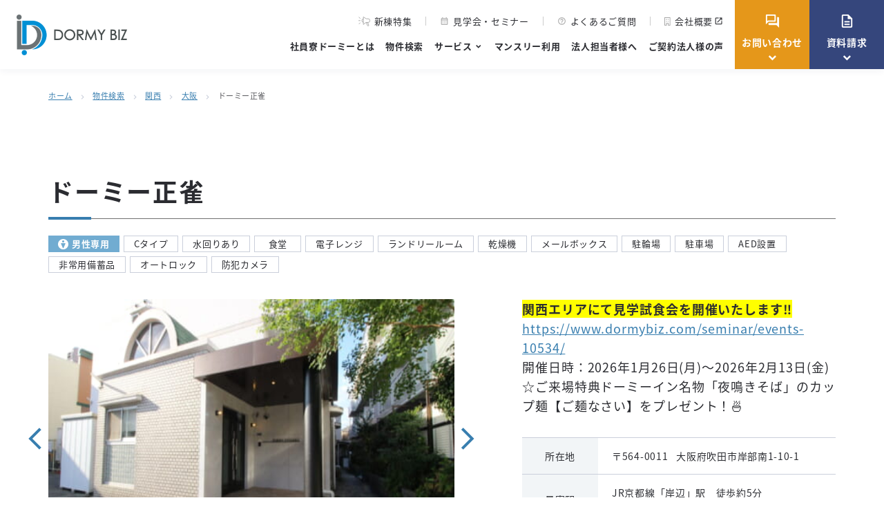

--- FILE ---
content_type: text/html; charset=UTF-8
request_url: https://www.dormybiz.com/placehall/kansai/osaka/161/
body_size: 18502
content:
<!doctype html>
<html lang="ja">
	<head>
		<meta charset="UTF-8">
		<meta name="format-detection" content="telephone=no">
		<meta http-equiv="X-UA-Compatible" content="IE=edge"/>
		<meta name="viewport" content="width=device-width, initial-scale=1">
		<link href="https://www.dormybiz.com/wp-content/themes/dormybiz-html/dist/assets/images/favicon.ico" rel="icon"/>
		<link href="https://www.dormybiz.com/wp-content/themes/dormybiz-html/dist/assets/images/favicon.ico" rel="shortcut icon"/>
		<link href="https://www.dormybiz.com/wp-content/themes/dormybiz-html/dist/assets/images/web-clipicon.png" rel="apple-touch-icon"/>
		<!-- Google Tag Manager -->
<script>(function(w,d,s,l,i){w[l]=w[l]||[];w[l].push({'gtm.start':
new Date().getTime(),event:'gtm.js'});var f=d.getElementsByTagName(s)[0],
j=d.createElement(s),dl=l!='dataLayer'?'&l='+l:'';j.async=true;j.src=
'https://www.googletagmanager.com/gtm.js?id='+i+dl;f.parentNode.insertBefore(j,f);
})(window,document,'script','dataLayer','GTM-WZ4FD8Z');</script>
<!-- End Google Tag Manager -->		<meta name='robots' content='index, follow, max-image-preview:large, max-snippet:-1, max-video-preview:-1' />

	<!-- This site is optimized with the Yoast SEO plugin v25.2 - https://yoast.com/wordpress/plugins/seo/ -->
	<link media="all" href="https://www.dormybiz.com/wp-content/cache/autoptimize/css/autoptimize_d5a789a17caee25e895181cf9eecc5b1.css" rel="stylesheet"><title>ドーミー正雀 | 社員寮 独身寮 マンスリーマンション「ドーミー」</title>
	<meta name="description" content="【DORMYBIZ】社員寮「ドーミー正雀」は、社員寮・独身寮・マンスリーマンションとして、【管理マネージャ常駐】【家具付き】【朝夕食事付き】の充実したサービスにより、入居者の皆様をはじめ、ご家族、人事・総務ご担当者様にもご安心してご利用頂いております。ドーミーは、社員寮を通じて企業様の課題に合わせた解決策を提供します。最寄駅：JR京都線「岸辺」駅　徒歩約5分阪急京都線「正雀」駅　徒歩約3分" />
	<link rel="canonical" href="https://www.dormybiz.com/placehall/kansai/osaka/161/" />
	<meta property="og:locale" content="ja_JP" />
	<meta property="og:type" content="article" />
	<meta property="og:title" content="ドーミー正雀 | 社員寮 独身寮 マンスリーマンション「ドーミー」" />
	<meta property="og:description" content="【DORMYBIZ】社員寮「ドーミー正雀」は、社員寮・独身寮・マンスリーマンションとして、【管理マネージャ常駐】【家具付き】【朝夕食事付き】の充実したサービスにより、入居者の皆様をはじめ、ご家族、人事・総務ご担当者様にもご安心してご利用頂いております。ドーミーは、社員寮を通じて企業様の課題に合わせた解決策を提供します。最寄駅：JR京都線「岸辺」駅　徒歩約5分阪急京都線「正雀」駅　徒歩約3分" />
	<meta property="og:url" content="https://www.dormybiz.com/placehall/kansai/osaka/161/" />
	<meta property="og:site_name" content="社員寮 独身寮「ドーミー」" />
	<meta property="article:modified_time" content="2026-01-27T02:11:21+00:00" />
	<meta property="og:image" content="https://www.dormybiz.com/wp-content/uploads/2023/04/ogp.png" />
	<meta property="og:image:width" content="512" />
	<meta property="og:image:height" content="288" />
	<meta property="og:image:type" content="image/jpeg" />
	<meta name="twitter:card" content="summary_large_image" />
	<script type="application/ld+json" class="yoast-schema-graph">{"@context":"https://schema.org","@graph":[{"@type":"WebPage","@id":"https://www.dormybiz.com/placehall/kansai/osaka/161/","url":"https://www.dormybiz.com/placehall/kansai/osaka/161/","name":"ドーミー正雀 | 社員寮 独身寮 マンスリーマンション「ドーミー」","isPartOf":{"@id":"https://www.dormybiz.com/#website"},"primaryImageOfPage":{"@id":"https://www.dormybiz.com/placehall/kansai/osaka/161/#primaryimage"},"image":{"@id":"https://www.dormybiz.com/placehall/kansai/osaka/161/#primaryimage"},"thumbnailUrl":"https://www.dormybiz.com/wp-content/uploads/2017/01/c35202e518327f835932ba621df1855c-512x288-1.jpg","datePublished":"2023-04-24T06:55:41+00:00","dateModified":"2026-01-27T02:11:21+00:00","description":"【DORMY BIZ】社員寮「ドーミー正雀 」は、社員寮・独身寮・マンスリーマンションとして、【管理マネージャ常駐】【家具付き】【朝夕食事付き】の充実したサービスにより、入居者の皆様をはじめ、ご家族、人事・総務ご担当者様にもご安心してご利用頂いております。ドーミーは、社員寮を通じて企業様の課題に合わせた解決策を提供します。","breadcrumb":{"@id":"https://www.dormybiz.com/placehall/kansai/osaka/161/#breadcrumb"},"inLanguage":"ja","potentialAction":[{"@type":"ReadAction","target":["https://www.dormybiz.com/placehall/kansai/osaka/161/"]}]},{"@type":"ImageObject","inLanguage":"ja","@id":"https://www.dormybiz.com/placehall/kansai/osaka/161/#primaryimage","url":"https://www.dormybiz.com/wp-content/uploads/2017/01/c35202e518327f835932ba621df1855c-512x288-1.jpg","contentUrl":"https://www.dormybiz.com/wp-content/uploads/2017/01/c35202e518327f835932ba621df1855c-512x288-1.jpg","width":512,"height":288},{"@type":"BreadcrumbList","@id":"https://www.dormybiz.com/placehall/kansai/osaka/161/#breadcrumb","itemListElement":[{"@type":"ListItem","position":1,"name":"ホーム","item":"https://www.dormybiz.com/"},{"@type":"ListItem","position":2,"name":"物件検索","item":"https://www.dormybiz.com/search/"},{"@type":"ListItem","position":3,"name":"関西","item":"https://www.dormybiz.com/search/area/kansai/"},{"@type":"ListItem","position":4,"name":"大阪","item":"https://www.dormybiz.com/search/area/kansai/osaka/"},{"@type":"ListItem","position":5,"name":"ドーミー正雀"}]},{"@type":"WebSite","@id":"https://www.dormybiz.com/#website","url":"https://www.dormybiz.com/","name":"社員寮 独身寮「ドーミー」","description":"【DORMY BIZ】共立メンテナンス「ドーミー」の社員寮・独身寮・マンスリーマンションでは、多忙なビジネスマンの為に、栄養バランスのとれた朝夕2食の食事をご提供しています。寮長・寮母の有人管理により、施設の安全や日常生活のお世話をさせていただきますので、入居者の皆様をはじめ、ご家族、人事・総務ご担当者様にもご安心いただけます。生活に必要な家具や設備もあらかじめ用意されており、手間がかかりません。","publisher":{"@id":"https://www.dormybiz.com/#organization"},"potentialAction":[{"@type":"SearchAction","target":{"@type":"EntryPoint","urlTemplate":"https://www.dormybiz.com/?s={search_term_string}"},"query-input":{"@type":"PropertyValueSpecification","valueRequired":true,"valueName":"search_term_string"}}],"inLanguage":"ja"},{"@type":"Organization","@id":"https://www.dormybiz.com/#organization","name":"共立メンテナンス 社員寮事業","alternateName":"DORMY BIZ","url":"https://www.dormybiz.com/","logo":{"@type":"ImageObject","inLanguage":"ja","@id":"https://www.dormybiz.com/#/schema/logo/image/","url":"https://www.dormybiz.com/wp-content/uploads/2023/05/logo-yoast-seo-1.png","contentUrl":"https://www.dormybiz.com/wp-content/uploads/2023/05/logo-yoast-seo-1.png","width":696,"height":696,"caption":"共立メンテナンス 社員寮事業"},"image":{"@id":"https://www.dormybiz.com/#/schema/logo/image/"}}]}</script>
	<!-- / Yoast SEO plugin. -->


<script type="text/javascript" id="wpp-js" src="https://www.dormybiz.com/wp-content/plugins/wordpress-popular-posts/assets/js/wpp.min.js?ver=7.2.0" data-sampling="0" data-sampling-rate="100" data-api-url="https://www.dormybiz.com/wp-json/wordpress-popular-posts" data-post-id="2630" data-token="61458391c2" data-lang="0" data-debug="0"></script>
<script type="text/javascript">
/* <![CDATA[ */
window._wpemojiSettings = {"baseUrl":"https:\/\/s.w.org\/images\/core\/emoji\/15.0.3\/72x72\/","ext":".png","svgUrl":"https:\/\/s.w.org\/images\/core\/emoji\/15.0.3\/svg\/","svgExt":".svg","source":{"concatemoji":"https:\/\/www.dormybiz.com\/wp-includes\/js\/wp-emoji-release.min.js?ver=6.6.2"}};
/*! This file is auto-generated */
!function(i,n){var o,s,e;function c(e){try{var t={supportTests:e,timestamp:(new Date).valueOf()};sessionStorage.setItem(o,JSON.stringify(t))}catch(e){}}function p(e,t,n){e.clearRect(0,0,e.canvas.width,e.canvas.height),e.fillText(t,0,0);var t=new Uint32Array(e.getImageData(0,0,e.canvas.width,e.canvas.height).data),r=(e.clearRect(0,0,e.canvas.width,e.canvas.height),e.fillText(n,0,0),new Uint32Array(e.getImageData(0,0,e.canvas.width,e.canvas.height).data));return t.every(function(e,t){return e===r[t]})}function u(e,t,n){switch(t){case"flag":return n(e,"\ud83c\udff3\ufe0f\u200d\u26a7\ufe0f","\ud83c\udff3\ufe0f\u200b\u26a7\ufe0f")?!1:!n(e,"\ud83c\uddfa\ud83c\uddf3","\ud83c\uddfa\u200b\ud83c\uddf3")&&!n(e,"\ud83c\udff4\udb40\udc67\udb40\udc62\udb40\udc65\udb40\udc6e\udb40\udc67\udb40\udc7f","\ud83c\udff4\u200b\udb40\udc67\u200b\udb40\udc62\u200b\udb40\udc65\u200b\udb40\udc6e\u200b\udb40\udc67\u200b\udb40\udc7f");case"emoji":return!n(e,"\ud83d\udc26\u200d\u2b1b","\ud83d\udc26\u200b\u2b1b")}return!1}function f(e,t,n){var r="undefined"!=typeof WorkerGlobalScope&&self instanceof WorkerGlobalScope?new OffscreenCanvas(300,150):i.createElement("canvas"),a=r.getContext("2d",{willReadFrequently:!0}),o=(a.textBaseline="top",a.font="600 32px Arial",{});return e.forEach(function(e){o[e]=t(a,e,n)}),o}function t(e){var t=i.createElement("script");t.src=e,t.defer=!0,i.head.appendChild(t)}"undefined"!=typeof Promise&&(o="wpEmojiSettingsSupports",s=["flag","emoji"],n.supports={everything:!0,everythingExceptFlag:!0},e=new Promise(function(e){i.addEventListener("DOMContentLoaded",e,{once:!0})}),new Promise(function(t){var n=function(){try{var e=JSON.parse(sessionStorage.getItem(o));if("object"==typeof e&&"number"==typeof e.timestamp&&(new Date).valueOf()<e.timestamp+604800&&"object"==typeof e.supportTests)return e.supportTests}catch(e){}return null}();if(!n){if("undefined"!=typeof Worker&&"undefined"!=typeof OffscreenCanvas&&"undefined"!=typeof URL&&URL.createObjectURL&&"undefined"!=typeof Blob)try{var e="postMessage("+f.toString()+"("+[JSON.stringify(s),u.toString(),p.toString()].join(",")+"));",r=new Blob([e],{type:"text/javascript"}),a=new Worker(URL.createObjectURL(r),{name:"wpTestEmojiSupports"});return void(a.onmessage=function(e){c(n=e.data),a.terminate(),t(n)})}catch(e){}c(n=f(s,u,p))}t(n)}).then(function(e){for(var t in e)n.supports[t]=e[t],n.supports.everything=n.supports.everything&&n.supports[t],"flag"!==t&&(n.supports.everythingExceptFlag=n.supports.everythingExceptFlag&&n.supports[t]);n.supports.everythingExceptFlag=n.supports.everythingExceptFlag&&!n.supports.flag,n.DOMReady=!1,n.readyCallback=function(){n.DOMReady=!0}}).then(function(){return e}).then(function(){var e;n.supports.everything||(n.readyCallback(),(e=n.source||{}).concatemoji?t(e.concatemoji):e.wpemoji&&e.twemoji&&(t(e.twemoji),t(e.wpemoji)))}))}((window,document),window._wpemojiSettings);
/* ]]> */
</script>
<style id='wp-emoji-styles-inline-css' type='text/css'>

	img.wp-smiley, img.emoji {
		display: inline !important;
		border: none !important;
		box-shadow: none !important;
		height: 1em !important;
		width: 1em !important;
		margin: 0 0.07em !important;
		vertical-align: -0.1em !important;
		background: none !important;
		padding: 0 !important;
	}
</style>
<style id='safe-svg-svg-icon-style-inline-css' type='text/css'>
.safe-svg-cover{text-align:center}.safe-svg-cover .safe-svg-inside{display:inline-block;max-width:100%}.safe-svg-cover svg{height:100%;max-height:100%;max-width:100%;width:100%}

</style>







<script type="text/javascript" src="https://www.dormybiz.com/wp-includes/js/jquery/jquery.min.js?ver=3.7.1" id="jquery-core-js"></script>

<link rel="https://api.w.org/" href="https://www.dormybiz.com/wp-json/" /><link rel="alternate" title="JSON" type="application/json" href="https://www.dormybiz.com/wp-json/wp/v2/properties/2630" /><link rel="alternate" title="oEmbed (JSON)" type="application/json+oembed" href="https://www.dormybiz.com/wp-json/oembed/1.0/embed?url=https%3A%2F%2Fwww.dormybiz.com%2Fplacehall%2Fkansai%2Fosaka%2F161%2F" />
<link rel="alternate" title="oEmbed (XML)" type="text/xml+oembed" href="https://www.dormybiz.com/wp-json/oembed/1.0/embed?url=https%3A%2F%2Fwww.dormybiz.com%2Fplacehall%2Fkansai%2Fosaka%2F161%2F&#038;format=xml" />
            <style id="wpp-loading-animation-styles">@-webkit-keyframes bgslide{from{background-position-x:0}to{background-position-x:-200%}}@keyframes bgslide{from{background-position-x:0}to{background-position-x:-200%}}.wpp-widget-block-placeholder,.wpp-shortcode-placeholder{margin:0 auto;width:60px;height:3px;background:#dd3737;background:linear-gradient(90deg,#dd3737 0%,#571313 10%,#dd3737 100%);background-size:200% auto;border-radius:3px;-webkit-animation:bgslide 1s infinite linear;animation:bgslide 1s infinite linear}</style>
            <noscript><style>.lazyload[data-src]{display:none !important;}</style></noscript><style>.lazyload{background-image:none !important;}.lazyload:before{background-image:none !important;}</style><link rel="icon" href="https://www.dormybiz.com/wp-content/themes/dormybiz-html/dist/assets/images/favicon.ico" sizes="32x32" />
<link rel="icon" href="https://www.dormybiz.com/wp-content/themes/dormybiz-html/dist/assets/images/favicon.ico" sizes="192x192" />
<link rel="apple-touch-icon" href="https://www.dormybiz.com/wp-content/themes/dormybiz-html/dist/assets/images/favicon.ico" />
<meta name="msapplication-TileImage" content="https://www.dormybiz.com/wp-content/themes/dormybiz-html/dist/assets/images/favicon.ico" />
		<style type="text/css" id="wp-custom-css">
			.c-block-property__open {
    background-image: url(https://www.dormybiz.com/wp-content/themes/dormybiz-html/dist/assets/images/bg-search-open.png);
}		</style>
				<script>
			window.$ = jQuery
		</script>

	</head>

<body class="properties-template-default single single-properties postid-2630 161">
<!-- Google Tag Manager (noscript) -->
<noscript><iframe src="https://www.googletagmanager.com/ns.html?id=GTM-WZ4FD8Z"
height="0" width="0" style="display:none;visibility:hidden"></iframe></noscript>
<!-- End Google Tag Manager (noscript) -->	<button class="c-slidebar-button js-slidebar-button" type="button">
		<span class="c-slidebar-button__inner"><span class="c-slidebar-button__line"><span></span><span></span><span></span></span></span>
	</button>
	<div class="c-slidebar-menu js-slidebar-menu is-top-to-bottom">
		<ul class="c-slidebar-menu__list">
			<li><a href="https://www.dormybiz.com/service/">社員寮ドーミーとは</a></li>
			<li><a href="https://www.dormybiz.com/search/">物件検索</a></li>
			<li><a href="https://www.dormybiz.com/search/feature/new-building/">新棟特集</a></li>
			<li class="c-slidebar-menu__parent js-accordion"><span data-accordion-title="menu-title">サービス</span>
				<ul class="c-slidebar-menu__children" data-accordion-content="menu-text">
					<li><a href="https://www.dormybiz.com/roomrent/">一室利用</a></li>
					<li><a href="https://www.dormybiz.com/buildingrent/">一棟利用</a></li>
					<li><a href="https://www.dormybiz.com/monthly/">マンスリー利用</a></li>
					<li><a href="https://www.dormy-jutaku.jp/" target="_blank">社員寮の管理委託</a></li>
					<li><a href="https://www.dormybiz.com/refre-f/">宿泊施設付研修センター</a></li>
				</ul>
			</li>
			<li><a href="https://www.dormybiz.com/monthly/">マンスリー利用</a></li>
			<li><a href="https://www.dormybiz.com/manager/">法人担当者様へ</a></li>
			<li><a href="https://www.dormybiz.com/column/">コラム</a></li>
			<li><a href="https://www.dormybiz.com/voice/">ご契約法人様の声</a></li>
			<li><a href="https://www.dormybiz.com/contact/">お問い合わせ</a></li>
			<li><a href="https://www.dormybiz.com/seminar/">見学会・セミナー</a></li>
			<li><a href="https://www.dormybiz.com/faq/">よくあるご質問</a></li>
			<li><a href="https://www.kyoritsugroup.co.jp/company/profile/" target="_blank">会社概要</a></li>
		</ul>
		<div class="l-container">
			<div class="c-slidebar-menu__buttons">
				<a class="c-slidebar-menu__button c-button is-xlg is-secondary" href="https://www.dormybiz.com/contact/download/">
					<span class="material-icons-outlined">description</span>資料請求はこちら</a><a class="c-slidebar-menu__button c-button is-xlg is-accent" href="https://www.dormybiz.com/form/corporate-dormitory/">
					<span class="material-icons-outlined">question_answer</span>お問い合わせはこちら</a>
			</div>
		</div>
	</div>
		<header class="l-header js-fixedheader">
		<div class="l-header__inner">
			<div class="l-header__logo">
				<a href="https://www.dormybiz.com/"><img src="[data-uri]" alt="DORMY BIZ" data-src="https://www.dormybiz.com/wp-content/themes/dormybiz-html/dist/assets/images/logo.png" decoding="async" class="lazyload" data-eio-rwidth="320" data-eio-rheight="118" /><noscript><img src="https://www.dormybiz.com/wp-content/themes/dormybiz-html/dist/assets/images/logo.png" alt="DORMY BIZ" data-eio="l" /></noscript></a>
			</div>
			<div class="l-header__content">
				<ul class="l-header__links">
					<li class="l-header__link">
						<a href="https://www.dormybiz.com/search/feature/new-building/"><img src="[data-uri]" alt="" data-src="https://www.dormybiz.com/wp-content/themes/dormybiz-html/dist/assets/images/icon-megaphone.svg" decoding="async" class="lazyload"><noscript><img src="https://www.dormybiz.com/wp-content/themes/dormybiz-html/dist/assets/images/icon-megaphone.svg" alt="" data-eio="l"></noscript>新棟特集</a>
					</li>
    <li class="l-header__link">
						<a href="https://www.dormybiz.com/seminar/"><span class="material-icons-outlined">calendar_month</span>見学会・セミナー</a>
					</li>
					<li class="l-header__link">
						<a href="https://www.dormybiz.com/faq/"><span class="material-icons-outlined">help_outline</span>よくあるご質問</a>
					</li>
					<li class="l-header__link">
						<a href="https://www.kyoritsugroup.co.jp/company/profile/" target="_blank" class="is-blank"><img src="[data-uri]" alt="" data-src="https://www.dormybiz.com/wp-content/themes/dormybiz-html/dist/assets/images/icon-building.svg" decoding="async" class="lazyload"><noscript><img src="https://www.dormybiz.com/wp-content/themes/dormybiz-html/dist/assets/images/icon-building.svg" alt="" data-eio="l"></noscript>会社概要</a>
					</li>
				</ul>
				<nav class="l-header__nav">
					<ul>
						<li><a href="https://www.dormybiz.com/service/">社員寮ドーミーとは</a></li>
						<li><a href="https://www.dormybiz.com/search/">物件検索</a></li>
						<li><span class="is-arrow">サービス</span>
							<div class="l-header__submenu">
								<div class="l-header__submenu__outer">
									<div class="l-header__submenu__head">
										<div class="l-header__submenu__title c-heading is-md is-color-white u-text-center">
											<span class="is-main">サービス</span></div>
									</div>
									<div class="l-header__submenu__content">
										<nav class="l-header__submenu__nav">
											<ul class="l-header__submenu__list">
												<li class="l-header__submenu__item">
													<a class="c-button is-sm" href="https://www.dormybiz.com/roomrent/">一室利用</a>
												</li>
												<li class="l-header__submenu__item">
													<a class="c-button is-sm" href="https://www.dormybiz.com/buildingrent/">一棟利用</a>
												</li>
												<li class="l-header__submenu__item">
													<a class="c-button is-sm" href="https://www.dormybiz.com/monthly/">マンスリー利用</a>
												</li>
												<li class="l-header__submenu__item">
													<a class="c-button is-sm" href="https://www.dormy-jutaku.jp/" target="_blank">社員寮の管理委託</a>
												</li>
												<li class="l-header__submenu__item">
													<a class="c-button is-sm" href="https://www.dormybiz.com/refre-f/">宿泊施設付研修センター</a>
												</li>
											</ul>
										</nav>
									</div>
								</div>
							</div>
						</li>
						<li><a href="https://www.dormybiz.com/monthly/">マンスリー利用</a></li>
						<li><a href="https://www.dormybiz.com/manager/">法人担当者様へ</a></li>
						<li><a href="https://www.dormybiz.com/voice/">ご契約法人様の声</a></li>
					</ul>
				</nav>
			</div>
			<div class="l-header__buttons">
				<div class="l-header__button is-contact is-download">
					<a class="c-button is-accent" href="https://www.dormybiz.com/contact/"><span class="material-icons-outlined">question_answer</span>お問い合わせ</a>
     <div class="l-header__submenu">
						<div class="l-header__submenu__outer">
							<div class="l-header__submenu__head is-secondary">
								<div class="l-header__submenu__title c-heading is-md is-color-white u-text-center">
									<span class="material-icons-outlined is-icons-radius">question_answer</span><span class="is-main">お問い合わせ</span>
								</div>
							</div>
							<div class="l-header__submenu__content">
								<div class="l-header__submenu__blocks">
									<a class="l-header__submenu__block" href="https://www.dormybiz.com/form/dormitory/">
										<div class="l-header__submenu__text">
											<div class="c-button is-sm">長期利用へのお問い合わせ</div>
										</div>
									</a>
									<a class="l-header__submenu__block" href="https://www.dormybiz.com/form/monthly/">
										<div class="l-header__submenu__text">
											<div class="c-button is-sm">マンスリー利用へのお問い合わせ</div>
										</div>
									</a>
								</div>
							</div>
      </div>
     </div>
				</div>
				<div class="l-header__button is-download">
					<a class="c-button is-secondary" href="https://www.dormybiz.com/contact/download/"><span class="material-icons-outlined">description</span>資料請求</a>
					<div class="l-header__submenu">
						<div class="l-header__submenu__outer">
							<div class="l-header__submenu__head is-secondary">
								<div class="l-header__submenu__title c-heading is-md is-color-white u-text-center">
									<span class="material-icons-outlined is-icons-radius">description</span><span class="is-main">資料請求</span>
								</div>
							</div>
							<div class="l-header__submenu__content">
								<div class="l-header__submenu__blocks">
									<a class="l-header__submenu__block" href="https://www.dormybiz.com/contact/download/#block-159">
										<div class="l-header__submenu__image">
											<img class="bg-img lazyload" src="[data-uri]" alt="社員寮ドーミー 案内資料" data-src="https://www.dormybiz.com/wp-content/themes/dormybiz-html/dist/assets/images/img-header-submenu-01.jpg" decoding="async" data-eio-rwidth="660" data-eio-rheight="400"><noscript><img class="bg-img" src="https://www.dormybiz.com/wp-content/themes/dormybiz-html/dist/assets/images/img-header-submenu-01.jpg" alt="社員寮ドーミー 案内資料" data-eio="l"></noscript>
										</div>
										<div class="l-header__submenu__text">
											<div class="c-button is-sm">社員寮ドーミー 案内資料</div>
										</div>
									</a>
									<a class="l-header__submenu__block" href="https://www.dormybiz.com/contact/download/#block-158">
										<div class="l-header__submenu__image">
											<img class="bg-img lazyload" src="[data-uri]" alt="お役立ち資料" data-src="https://www.dormybiz.com/wp-content/themes/dormybiz-html/dist/assets/images/img-header-submenu-02.jpg" decoding="async" data-eio-rwidth="660" data-eio-rheight="400"><noscript><img class="bg-img" src="https://www.dormybiz.com/wp-content/themes/dormybiz-html/dist/assets/images/img-header-submenu-02.jpg" alt="お役立ち資料" data-eio="l"></noscript>
										</div>
										<div class="l-header__submenu__text">
											<div class="c-button is-sm">お役立ち資料</div>
										</div>
									</a>
         <a class="l-header__submenu__block" href="https://www.dormybiz.com/seminar/category/videos/">
										<div class="l-header__submenu__image">
											<img class="bg-img lazyload" src="[data-uri]" alt="ウェビナーアーカイブダウンロード" data-src="https://www.dormybiz.com/wp-content/uploads/2025/10/img-header-submenu-03.jpg" decoding="async" data-eio-rwidth="660" data-eio-rheight="400"><noscript><img class="bg-img" src="https://www.dormybiz.com/wp-content/uploads/2025/10/img-header-submenu-03.jpg" alt="ウェビナーアーカイブダウンロード" data-eio="l"></noscript>
										</div>
										<div class="l-header__submenu__text">
											<div class="c-button is-sm">ウェビナーアーカイブダウンロード</div>
										</div>
									</a>
								</div>
							</div>
						</div>
					</div>
				</div>
			</div>
			<div class="l-header__other">
				<div class="l-header__tel">
					<a href="tel:03-5295-7295">03-5295-7295</a><small>営業時間：9:00~17:30（年末年始除き無休）</small>
				</div>
			</div>
		</div>
	</header>
	<div class="c-breadcrumb"><div class="l-container"><div class="c-breadcrumb__inner"><span><span><a href="https://www.dormybiz.com/">ホーム</a></span><span class="is-arrow"><span class="material-icons-outlined">chevron_right</span></span><span><a href="https://www.dormybiz.com/search/">物件検索</a></span><span class="is-arrow"><span class="material-icons-outlined">chevron_right</span></span><span><a href="https://www.dormybiz.com/search/area/kansai/">関西</a></span><span class="is-arrow"><span class="material-icons-outlined">chevron_right</span></span><span><a href="https://www.dormybiz.com/search/area/kansai/osaka/">大阪</a></span><span class="is-arrow"><span class="material-icons-outlined">chevron_right</span></span><span class="breadcrumb_last" aria-current="page">ドーミー正雀</span></span></div></div></div>	<main class="l-main">
		<article class="l-section is-md"><div class="l-container"><div class="c-block-page"><div class="c-block-page__head c-heading is-lg is-border-bottom is-flex-end"><h1 class="c-heading is-lg" style="margin-right:0;">ドーミー正雀</h1></div><div class="c-block-page__labels is-single"><span class="c-block-page__label c-label  is-blue"><img src="[data-uri]" alt="" data-src="https://www.dormybiz.com/wp-content/themes/dormybiz-html/dist/assets/images/icon-block-property-01.png" decoding="async" class="lazyload" data-eio-rwidth="30" data-eio-rheight="30"><noscript><img src="https://www.dormybiz.com/wp-content/themes/dormybiz-html/dist/assets/images/icon-block-property-01.png" alt="" data-eio="l"></noscript>男性専用</span><span class="c-block-page__label c-label is-border">Cタイプ</span><span class="c-block-page__label c-label is-border">水回りあり</span><span class="c-block-page__label c-label is-border">食堂</span><span class="c-block-page__label c-label is-border">電子レンジ</span><span class="c-block-page__label c-label is-border">ランドリールーム</span><span class="c-block-page__label c-label is-border">乾燥機</span><span class="c-block-page__label c-label is-border">メールボックス</span><span class="c-block-page__label c-label is-border">駐輪場</span><span class="c-block-page__label c-label is-border">駐車場</span><span class="c-block-page__label c-label is-border">AED設置</span><span class="c-block-page__label c-label is-border">非常用備蓄品</span><span class="c-block-page__label c-label is-border">オートロック</span><span class="c-block-page__label c-label is-border">防犯カメラ</span></div><div class="c-block-page__inner"><div class="c-block-page__slider"><div class="c-block-page__main"><div class="c-block-page__main-image js-modal-image" data-group="gallery" data-modaal-content-source="https://www.dormybiz.com/wp-content/uploads/2017/01/c35202e518327f835932ba621df1855c-512x288-1.jpg">                                        <img width="512" height="288" src="[data-uri]" class="bg-img lazyload" alt="" decoding="async" data-src="https://www.dormybiz.com/wp-content/uploads/2017/01/c35202e518327f835932ba621df1855c-512x288-1.jpg" data-eio-rwidth="512" data-eio-rheight="288" /><noscript><img width="512" height="288" src="https://www.dormybiz.com/wp-content/uploads/2017/01/c35202e518327f835932ba621df1855c-512x288-1.jpg" class="bg-img" alt="" decoding="async" data-eio="l" /></noscript></div><div class="c-block-page__main-image js-modal-image" data-group="gallery" data-modaal-content-source="https://www.dormybiz.com/wp-content/uploads/2017/01/b0baf0a6c7e5d12236f7d9dbdbb15de9.jpg">                                        <img width="859" height="500" src="[data-uri]" class="bg-img lazyload" alt="" decoding="async"   data-src="https://www.dormybiz.com/wp-content/uploads/2017/01/b0baf0a6c7e5d12236f7d9dbdbb15de9.jpg" data-srcset="https://www.dormybiz.com/wp-content/uploads/2017/01/b0baf0a6c7e5d12236f7d9dbdbb15de9.jpg 859w, https://www.dormybiz.com/wp-content/uploads/2017/01/b0baf0a6c7e5d12236f7d9dbdbb15de9-512x298.jpg 512w, https://www.dormybiz.com/wp-content/uploads/2017/01/b0baf0a6c7e5d12236f7d9dbdbb15de9-768x447.jpg 768w" data-sizes="auto" data-eio-rwidth="859" data-eio-rheight="500" /><noscript><img width="859" height="500" src="https://www.dormybiz.com/wp-content/uploads/2017/01/b0baf0a6c7e5d12236f7d9dbdbb15de9.jpg" class="bg-img" alt="" decoding="async" srcset="https://www.dormybiz.com/wp-content/uploads/2017/01/b0baf0a6c7e5d12236f7d9dbdbb15de9.jpg 859w, https://www.dormybiz.com/wp-content/uploads/2017/01/b0baf0a6c7e5d12236f7d9dbdbb15de9-512x298.jpg 512w, https://www.dormybiz.com/wp-content/uploads/2017/01/b0baf0a6c7e5d12236f7d9dbdbb15de9-768x447.jpg 768w" sizes="(max-width: 859px) 100vw, 859px" data-eio="l" /></noscript></div><div class="c-block-page__main-image js-modal-image" data-group="gallery" data-modaal-content-source="https://www.dormybiz.com/wp-content/uploads/2017/01/IMG_8052.jpg">                                        <img width="1024" height="575" src="[data-uri]" class="bg-img lazyload" alt="" decoding="async"   data-src="https://www.dormybiz.com/wp-content/uploads/2017/01/IMG_8052-1024x575.jpg" data-srcset="https://www.dormybiz.com/wp-content/uploads/2017/01/IMG_8052-1024x575.jpg 1024w, https://www.dormybiz.com/wp-content/uploads/2017/01/IMG_8052-512x288.jpg 512w, https://www.dormybiz.com/wp-content/uploads/2017/01/IMG_8052-768x432.jpg 768w, https://www.dormybiz.com/wp-content/uploads/2017/01/IMG_8052-1536x863.jpg 1536w, https://www.dormybiz.com/wp-content/uploads/2017/01/IMG_8052.jpg 1920w" data-sizes="auto" data-eio-rwidth="1024" data-eio-rheight="575" /><noscript><img width="1024" height="575" src="https://www.dormybiz.com/wp-content/uploads/2017/01/IMG_8052-1024x575.jpg" class="bg-img" alt="" decoding="async" srcset="https://www.dormybiz.com/wp-content/uploads/2017/01/IMG_8052-1024x575.jpg 1024w, https://www.dormybiz.com/wp-content/uploads/2017/01/IMG_8052-512x288.jpg 512w, https://www.dormybiz.com/wp-content/uploads/2017/01/IMG_8052-768x432.jpg 768w, https://www.dormybiz.com/wp-content/uploads/2017/01/IMG_8052-1536x863.jpg 1536w, https://www.dormybiz.com/wp-content/uploads/2017/01/IMG_8052.jpg 1920w" sizes="(max-width: 1024px) 100vw, 1024px" data-eio="l" /></noscript></div><div class="c-block-page__main-image js-modal-image" data-group="gallery" data-modaal-content-source="https://www.dormybiz.com/wp-content/uploads/2017/01/IMG_8026.jpg">                                        <img width="575" height="1024" src="[data-uri]" class="bg-img lazyload" alt="" decoding="async"   data-src="https://www.dormybiz.com/wp-content/uploads/2017/01/IMG_8026-575x1024.jpg" data-srcset="https://www.dormybiz.com/wp-content/uploads/2017/01/IMG_8026-575x1024.jpg 575w, https://www.dormybiz.com/wp-content/uploads/2017/01/IMG_8026-288x512.jpg 288w, https://www.dormybiz.com/wp-content/uploads/2017/01/IMG_8026-768x1367.jpg 768w, https://www.dormybiz.com/wp-content/uploads/2017/01/IMG_8026-863x1536.jpg 863w, https://www.dormybiz.com/wp-content/uploads/2017/01/IMG_8026.jpg 1079w" data-sizes="auto" data-eio-rwidth="575" data-eio-rheight="1024" /><noscript><img width="575" height="1024" src="https://www.dormybiz.com/wp-content/uploads/2017/01/IMG_8026-575x1024.jpg" class="bg-img" alt="" decoding="async" srcset="https://www.dormybiz.com/wp-content/uploads/2017/01/IMG_8026-575x1024.jpg 575w, https://www.dormybiz.com/wp-content/uploads/2017/01/IMG_8026-288x512.jpg 288w, https://www.dormybiz.com/wp-content/uploads/2017/01/IMG_8026-768x1367.jpg 768w, https://www.dormybiz.com/wp-content/uploads/2017/01/IMG_8026-863x1536.jpg 863w, https://www.dormybiz.com/wp-content/uploads/2017/01/IMG_8026.jpg 1079w" sizes="(max-width: 575px) 100vw, 575px" data-eio="l" /></noscript></div><div class="c-block-page__main-image js-modal-image" data-group="gallery" data-modaal-content-source="https://www.dormybiz.com/wp-content/uploads/2017/01/IMG_7997.jpg">                                        <img width="575" height="1024" src="[data-uri]" class="bg-img lazyload" alt="" decoding="async"   data-src="https://www.dormybiz.com/wp-content/uploads/2017/01/IMG_7997-575x1024.jpg" data-srcset="https://www.dormybiz.com/wp-content/uploads/2017/01/IMG_7997-575x1024.jpg 575w, https://www.dormybiz.com/wp-content/uploads/2017/01/IMG_7997-288x512.jpg 288w, https://www.dormybiz.com/wp-content/uploads/2017/01/IMG_7997-768x1367.jpg 768w, https://www.dormybiz.com/wp-content/uploads/2017/01/IMG_7997-863x1536.jpg 863w, https://www.dormybiz.com/wp-content/uploads/2017/01/IMG_7997.jpg 1079w" data-sizes="auto" data-eio-rwidth="575" data-eio-rheight="1024" /><noscript><img width="575" height="1024" src="https://www.dormybiz.com/wp-content/uploads/2017/01/IMG_7997-575x1024.jpg" class="bg-img" alt="" decoding="async" srcset="https://www.dormybiz.com/wp-content/uploads/2017/01/IMG_7997-575x1024.jpg 575w, https://www.dormybiz.com/wp-content/uploads/2017/01/IMG_7997-288x512.jpg 288w, https://www.dormybiz.com/wp-content/uploads/2017/01/IMG_7997-768x1367.jpg 768w, https://www.dormybiz.com/wp-content/uploads/2017/01/IMG_7997-863x1536.jpg 863w, https://www.dormybiz.com/wp-content/uploads/2017/01/IMG_7997.jpg 1079w" sizes="(max-width: 575px) 100vw, 575px" data-eio="l" /></noscript></div><div class="c-block-page__main-image js-modal-image" data-group="gallery" data-modaal-content-source="https://www.dormybiz.com/wp-content/uploads/2017/01/IMG_8000.jpg">                                        <img width="575" height="1024" src="[data-uri]" class="bg-img lazyload" alt="" decoding="async"   data-src="https://www.dormybiz.com/wp-content/uploads/2017/01/IMG_8000-575x1024.jpg" data-srcset="https://www.dormybiz.com/wp-content/uploads/2017/01/IMG_8000-575x1024.jpg 575w, https://www.dormybiz.com/wp-content/uploads/2017/01/IMG_8000-288x512.jpg 288w, https://www.dormybiz.com/wp-content/uploads/2017/01/IMG_8000-768x1367.jpg 768w, https://www.dormybiz.com/wp-content/uploads/2017/01/IMG_8000-863x1536.jpg 863w, https://www.dormybiz.com/wp-content/uploads/2017/01/IMG_8000.jpg 1079w" data-sizes="auto" data-eio-rwidth="575" data-eio-rheight="1024" /><noscript><img width="575" height="1024" src="https://www.dormybiz.com/wp-content/uploads/2017/01/IMG_8000-575x1024.jpg" class="bg-img" alt="" decoding="async" srcset="https://www.dormybiz.com/wp-content/uploads/2017/01/IMG_8000-575x1024.jpg 575w, https://www.dormybiz.com/wp-content/uploads/2017/01/IMG_8000-288x512.jpg 288w, https://www.dormybiz.com/wp-content/uploads/2017/01/IMG_8000-768x1367.jpg 768w, https://www.dormybiz.com/wp-content/uploads/2017/01/IMG_8000-863x1536.jpg 863w, https://www.dormybiz.com/wp-content/uploads/2017/01/IMG_8000.jpg 1079w" sizes="(max-width: 575px) 100vw, 575px" data-eio="l" /></noscript></div><div class="c-block-page__main-image"><div class="bg-img lazyload" style="" data-back="https://www.dormybiz.com/wp-content/uploads/bukken/161/image4/%E9%A3%9F%E5%A0%82%E3%80%80%E5%AE%B9%E9%87%8F.jpg"></div></div><div class="c-block-page__main-image"><div class="bg-img lazyload" style="" data-back="https://www.dormybiz.com/wp-content/uploads/bukken/161/image5/%E5%B1%85%E5%AE%A4%E3%80%80%E5%AE%B9%E9%87%8F.jpg"></div></div><div class="c-block-page__main-image"><div class="bg-img lazyload" style="" data-back="https://www.dormybiz.com/wp-content/uploads/bukken/161/image6/%E3%82%B7%E3%83%A3%E3%83%AF%E3%83%BC%E3%83%88%E3%82%A4%E3%83%AC%E3%80%80%E5%AE%B9%E9%87%8F.jpg"></div></div><div class="c-block-page__main-image"><div class="bg-img lazyload" style="" data-back="https://www.dormybiz.com/wp-content/uploads/bukken/161/image7/%E3%82%AD%E3%83%83%E3%83%81%E3%83%B3%E3%80%80%E5%AE%B9%E9%87%8F.jpg"></div></div><div class="c-block-page__main-image"><div class="bg-img lazyload" style="" data-back="https://www.dormybiz.com/wp-content/uploads/bukken/161/image9/%E3%83%A9%E3%83%B3%E3%83%89%E3%83%AA%E3%83%BC%E3%80%80%E5%AE%B9%E9%87%8F.jpg"></div></div></div><div class="c-block-page__thumbnail is-col-5"><div class="c-block-page__thumbnail-image">                                        <img width="512" height="288" src="[data-uri]" class="bg-img lazyload" alt="" decoding="async" data-src="https://www.dormybiz.com/wp-content/uploads/2017/01/c35202e518327f835932ba621df1855c-512x288-1.jpg" data-eio-rwidth="512" data-eio-rheight="288" /><noscript><img width="512" height="288" src="https://www.dormybiz.com/wp-content/uploads/2017/01/c35202e518327f835932ba621df1855c-512x288-1.jpg" class="bg-img" alt="" decoding="async" data-eio="l" /></noscript></div><div class="c-block-page__thumbnail-image">                                        <img width="512" height="298" src="[data-uri]" class="bg-img lazyload" alt="" decoding="async"   data-src="https://www.dormybiz.com/wp-content/uploads/2017/01/b0baf0a6c7e5d12236f7d9dbdbb15de9-512x298.jpg" data-srcset="https://www.dormybiz.com/wp-content/uploads/2017/01/b0baf0a6c7e5d12236f7d9dbdbb15de9-512x298.jpg 512w, https://www.dormybiz.com/wp-content/uploads/2017/01/b0baf0a6c7e5d12236f7d9dbdbb15de9-768x447.jpg 768w, https://www.dormybiz.com/wp-content/uploads/2017/01/b0baf0a6c7e5d12236f7d9dbdbb15de9.jpg 859w" data-sizes="auto" data-eio-rwidth="512" data-eio-rheight="298" /><noscript><img width="512" height="298" src="https://www.dormybiz.com/wp-content/uploads/2017/01/b0baf0a6c7e5d12236f7d9dbdbb15de9-512x298.jpg" class="bg-img" alt="" decoding="async" srcset="https://www.dormybiz.com/wp-content/uploads/2017/01/b0baf0a6c7e5d12236f7d9dbdbb15de9-512x298.jpg 512w, https://www.dormybiz.com/wp-content/uploads/2017/01/b0baf0a6c7e5d12236f7d9dbdbb15de9-768x447.jpg 768w, https://www.dormybiz.com/wp-content/uploads/2017/01/b0baf0a6c7e5d12236f7d9dbdbb15de9.jpg 859w" sizes="(max-width: 512px) 100vw, 512px" data-eio="l" /></noscript></div><div class="c-block-page__thumbnail-image">                                        <img width="512" height="288" src="[data-uri]" class="bg-img lazyload" alt="" decoding="async"   data-src="https://www.dormybiz.com/wp-content/uploads/2017/01/IMG_8052-512x288.jpg" data-srcset="https://www.dormybiz.com/wp-content/uploads/2017/01/IMG_8052-512x288.jpg 512w, https://www.dormybiz.com/wp-content/uploads/2017/01/IMG_8052-1024x575.jpg 1024w, https://www.dormybiz.com/wp-content/uploads/2017/01/IMG_8052-768x432.jpg 768w, https://www.dormybiz.com/wp-content/uploads/2017/01/IMG_8052-1536x863.jpg 1536w, https://www.dormybiz.com/wp-content/uploads/2017/01/IMG_8052.jpg 1920w" data-sizes="auto" data-eio-rwidth="512" data-eio-rheight="288" /><noscript><img width="512" height="288" src="https://www.dormybiz.com/wp-content/uploads/2017/01/IMG_8052-512x288.jpg" class="bg-img" alt="" decoding="async" srcset="https://www.dormybiz.com/wp-content/uploads/2017/01/IMG_8052-512x288.jpg 512w, https://www.dormybiz.com/wp-content/uploads/2017/01/IMG_8052-1024x575.jpg 1024w, https://www.dormybiz.com/wp-content/uploads/2017/01/IMG_8052-768x432.jpg 768w, https://www.dormybiz.com/wp-content/uploads/2017/01/IMG_8052-1536x863.jpg 1536w, https://www.dormybiz.com/wp-content/uploads/2017/01/IMG_8052.jpg 1920w" sizes="(max-width: 512px) 100vw, 512px" data-eio="l" /></noscript></div><div class="c-block-page__thumbnail-image">                                        <img width="288" height="512" src="[data-uri]" class="bg-img lazyload" alt="" decoding="async"   data-src="https://www.dormybiz.com/wp-content/uploads/2017/01/IMG_8026-288x512.jpg" data-srcset="https://www.dormybiz.com/wp-content/uploads/2017/01/IMG_8026-288x512.jpg 288w, https://www.dormybiz.com/wp-content/uploads/2017/01/IMG_8026-575x1024.jpg 575w, https://www.dormybiz.com/wp-content/uploads/2017/01/IMG_8026-768x1367.jpg 768w, https://www.dormybiz.com/wp-content/uploads/2017/01/IMG_8026-863x1536.jpg 863w, https://www.dormybiz.com/wp-content/uploads/2017/01/IMG_8026.jpg 1079w" data-sizes="auto" data-eio-rwidth="288" data-eio-rheight="512" /><noscript><img width="288" height="512" src="https://www.dormybiz.com/wp-content/uploads/2017/01/IMG_8026-288x512.jpg" class="bg-img" alt="" decoding="async" srcset="https://www.dormybiz.com/wp-content/uploads/2017/01/IMG_8026-288x512.jpg 288w, https://www.dormybiz.com/wp-content/uploads/2017/01/IMG_8026-575x1024.jpg 575w, https://www.dormybiz.com/wp-content/uploads/2017/01/IMG_8026-768x1367.jpg 768w, https://www.dormybiz.com/wp-content/uploads/2017/01/IMG_8026-863x1536.jpg 863w, https://www.dormybiz.com/wp-content/uploads/2017/01/IMG_8026.jpg 1079w" sizes="(max-width: 288px) 100vw, 288px" data-eio="l" /></noscript></div><div class="c-block-page__thumbnail-image">                                        <img width="288" height="512" src="[data-uri]" class="bg-img lazyload" alt="" decoding="async"   data-src="https://www.dormybiz.com/wp-content/uploads/2017/01/IMG_7997-288x512.jpg" data-srcset="https://www.dormybiz.com/wp-content/uploads/2017/01/IMG_7997-288x512.jpg 288w, https://www.dormybiz.com/wp-content/uploads/2017/01/IMG_7997-575x1024.jpg 575w, https://www.dormybiz.com/wp-content/uploads/2017/01/IMG_7997-768x1367.jpg 768w, https://www.dormybiz.com/wp-content/uploads/2017/01/IMG_7997-863x1536.jpg 863w, https://www.dormybiz.com/wp-content/uploads/2017/01/IMG_7997.jpg 1079w" data-sizes="auto" data-eio-rwidth="288" data-eio-rheight="512" /><noscript><img width="288" height="512" src="https://www.dormybiz.com/wp-content/uploads/2017/01/IMG_7997-288x512.jpg" class="bg-img" alt="" decoding="async" srcset="https://www.dormybiz.com/wp-content/uploads/2017/01/IMG_7997-288x512.jpg 288w, https://www.dormybiz.com/wp-content/uploads/2017/01/IMG_7997-575x1024.jpg 575w, https://www.dormybiz.com/wp-content/uploads/2017/01/IMG_7997-768x1367.jpg 768w, https://www.dormybiz.com/wp-content/uploads/2017/01/IMG_7997-863x1536.jpg 863w, https://www.dormybiz.com/wp-content/uploads/2017/01/IMG_7997.jpg 1079w" sizes="(max-width: 288px) 100vw, 288px" data-eio="l" /></noscript></div><div class="c-block-page__thumbnail-image">                                        <img width="288" height="512" src="[data-uri]" class="bg-img lazyload" alt="" decoding="async"   data-src="https://www.dormybiz.com/wp-content/uploads/2017/01/IMG_8000-288x512.jpg" data-srcset="https://www.dormybiz.com/wp-content/uploads/2017/01/IMG_8000-288x512.jpg 288w, https://www.dormybiz.com/wp-content/uploads/2017/01/IMG_8000-575x1024.jpg 575w, https://www.dormybiz.com/wp-content/uploads/2017/01/IMG_8000-768x1367.jpg 768w, https://www.dormybiz.com/wp-content/uploads/2017/01/IMG_8000-863x1536.jpg 863w, https://www.dormybiz.com/wp-content/uploads/2017/01/IMG_8000.jpg 1079w" data-sizes="auto" data-eio-rwidth="288" data-eio-rheight="512" /><noscript><img width="288" height="512" src="https://www.dormybiz.com/wp-content/uploads/2017/01/IMG_8000-288x512.jpg" class="bg-img" alt="" decoding="async" srcset="https://www.dormybiz.com/wp-content/uploads/2017/01/IMG_8000-288x512.jpg 288w, https://www.dormybiz.com/wp-content/uploads/2017/01/IMG_8000-575x1024.jpg 575w, https://www.dormybiz.com/wp-content/uploads/2017/01/IMG_8000-768x1367.jpg 768w, https://www.dormybiz.com/wp-content/uploads/2017/01/IMG_8000-863x1536.jpg 863w, https://www.dormybiz.com/wp-content/uploads/2017/01/IMG_8000.jpg 1079w" sizes="(max-width: 288px) 100vw, 288px" data-eio="l" /></noscript></div><div class="c-block-page__thumbnail-image"><div class="bg-img lazyload" style="" data-back="https://www.dormybiz.com/wp-content/uploads/bukken/161/image4/%E9%A3%9F%E5%A0%82%E3%80%80%E5%AE%B9%E9%87%8F.jpg"></div></div><div class="c-block-page__thumbnail-image"><div class="bg-img lazyload" style="" data-back="https://www.dormybiz.com/wp-content/uploads/bukken/161/image5/%E5%B1%85%E5%AE%A4%E3%80%80%E5%AE%B9%E9%87%8F.jpg"></div></div><div class="c-block-page__thumbnail-image"><div class="bg-img lazyload" style="" data-back="https://www.dormybiz.com/wp-content/uploads/bukken/161/image6/%E3%82%B7%E3%83%A3%E3%83%AF%E3%83%BC%E3%83%88%E3%82%A4%E3%83%AC%E3%80%80%E5%AE%B9%E9%87%8F.jpg"></div></div><div class="c-block-page__thumbnail-image"><div class="bg-img lazyload" style="" data-back="https://www.dormybiz.com/wp-content/uploads/bukken/161/image7/%E3%82%AD%E3%83%83%E3%83%81%E3%83%B3%E3%80%80%E5%AE%B9%E9%87%8F.jpg"></div></div><div class="c-block-page__thumbnail-image"><div class="bg-img lazyload" style="" data-back="https://www.dormybiz.com/wp-content/uploads/bukken/161/image9/%E3%83%A9%E3%83%B3%E3%83%89%E3%83%AA%E3%83%BC%E3%80%80%E5%AE%B9%E9%87%8F.jpg"></div></div></div></div><div class="c-block-page__content"><div class="c-block-page__title  c-heading is-xxs"><p><strong><span style="background-color: #ffff00;">関西エリアにて見学試食会を開催いたします‼</span></strong><br /><a href="https://www.dormybiz.com/seminar/events-10534/">https://www.dormybiz.com/seminar/events-10534/</a><br />開催日時：2026年1月26日(月)～2026年2月13日(金)<br />☆ご来場特典ドーミーイン名物「夜鳴きそば」のカップ麺【ご麺なさい】をプレゼント！🍜</p></div><div class="c-block-page__table"><table class="c-table-sm"><tbody><tr><th>所在地</th><td><div class="is-inline-flex"><span>〒564-0011</span><span>大阪府吹田市岸部南1-10-1  </span></div></td></tr><tr><th>最寄駅</th><td>JR京都線「岸辺」駅　徒歩約5分<br />阪急京都線「正雀」駅　徒歩約3分<br /></td></tr><tr><th>定員数</th><td>57名</td></tr></tbody></table></div><div class="c-block-page__buttons"><div class="c-block-page__button"><a class="c-button is-xlg is-secondary" href="https://www.dormybiz.com/contact/download/"><span class="material-icons-outlined">description</span>お役立ち資料をダウンロードする</a></div>                        <div class="c-block-page__buttons-flex">                            <div class="c-block-page__button">                                <a class="c-button is-md is-accent2" href="https://www.dormybiz.com/form/dormitory/">                                    <span class="material-icons-outlined">question_answer</span>長期利用の<br>お問い合わせ</a>                            </div>                            <div class="c-block-page__button">                                <a class="c-button is-md is-accent" href="https://www.dormybiz.com/form/monthly/">                                    <span class="material-icons-outlined">question_answer</span>マンスリー利用の<br>お問い合わせ</a>                            </div>                        </div><div class="c-block-page__button  u-text-right"><button class="c-button is-copy" onclick="window.print();"><span class="material-icons-outlined">print</span>この物件情報を印刷する</button></div></div></div></div></div><div class="c-box-video  u-mbs is-ml is-top"><div class="c-box-video__bg"><div class="c-box-video__iframe"><iframe title="【関西】ドーミー正雀　紹介ムービー" width="640" height="360"  frameborder="0" allow="accelerometer; autoplay; clipboard-write; encrypted-media; gyroscope; picture-in-picture; web-share" referrerpolicy="strict-origin-when-cross-origin" allowfullscreen data-src="https://www.youtube.com/embed/om3fmbhuenY?feature=oembed" class="lazyload"></iframe></div></div></div><div class="c-block-information  u-mbs is-ml is-top"><div class="c-block-information__head  c-heading is-sm is-border-left"><span>施設概要</span></div><div class="c-block-information__table"><table class="c-table"><tbody><tr><th>所在地</th><td colspan="3"><div class="is-inline-flex"><span>〒564-0011</span><span>大阪府吹田市岸部南1-10-1  </span></div><br><a class="is-arrow js-anchor" href="#map">周辺地図を見る</a></td></tr><tr><th>最寄駅</th><td colspan="3">JR京都線「岸辺」駅　徒歩約5分<br />阪急京都線「正雀」駅　徒歩約3分<br /></td></tr><tr><th>主要駅までの交通時間</th><td colspan="3">新大阪駅まで8分<br />梅田駅まで15分<br />本町駅まで20分<br /></td></tr><tr><th>費　用</th><td colspan="3"><a class="c-button" href="https://www.dormybiz.com/contact/"><span class="material-icons-outlined">question_answer</span>お問い合わせする</a><br class="u-visible-sm"><a class="is-arrow" href="https://www.dormybiz.com/manager/">法人担当者様へ</a></td></tr><tr><th>構　造</th><td>鉄筋コンクリート造3階建</td><th class="u-hidden-sm">オープン</th><td class="u-hidden-sm">1990年3月</td></tr><tr class="u-visible-sm is-table-row"><th>オープン</th><td>1990年3月</td></tr><tr><th>定員数</th><td>57名</td><th class="u-hidden-sm">居室面積</th><td class="u-hidden-sm">18.30㎡</td></tr><tr class="u-visible-sm is-table-row"><th>居室面積</th><td>18.30㎡</td></tr><tr><th>入居可</th><td class="is-gender"><div class="c-block-information__table-wrap"><div class="c-block-property__label c-label  is-blue"><img src="[data-uri]" alt="" data-src="https://www.dormybiz.com/wp-content/themes/dormybiz-html/dist/assets/images/icon-block-property-01.png" decoding="async" class="lazyload" data-eio-rwidth="30" data-eio-rheight="30"><noscript><img src="https://www.dormybiz.com/wp-content/themes/dormybiz-html/dist/assets/images/icon-block-property-01.png" alt="" data-eio="l"></noscript>男性専用</div></div></td><th class="u-hidden-sm">居室タイプ<span class="material-icons-outlined">help_outline</span><div class="c-balloon"><div class="c-balloon__inner"><div class="c-balloon__content"><div class="c-balloon__title">Aタイプ</div><div class="c-balloon__text">水回り無し</div></div><div class="c-balloon__content"><div class="c-balloon__title">Bタイプ</div><div class="c-balloon__text">洗面化粧台付き</div></div><div class="c-balloon__content"><div class="c-balloon__title">Cタイプ</div><div class="c-balloon__text">バス・トイレ・洗面化粧台・ミニキッチン付き</div></div><div class="c-balloon__content"><div class="c-balloon__title">Dタイプ</div><div class="c-balloon__text">バス・トイレ・洗面化粧台付き/ミニキッチン無し</div></div></div></div></th><td class="u-hidden-sm">Cタイプ<br /></td></tr><tr class="u-visible-sm is-table-row"><th>居室タイプ<span class="material-icons-outlined">help_outline</span><div class="c-balloon"><div class="c-balloon__inner"><div class="c-balloon__content"><div class="c-balloon__title">Aタイプ</div><div class="c-balloon__text">水回り無し</div></div><div class="c-balloon__content"><div class="c-balloon__title">Bタイプ</div><div class="c-balloon__text">洗面化粧台付き</div></div><div class="c-balloon__content"><div class="c-balloon__title">Cタイプ</div><div class="c-balloon__text">バス・トイレ・洗面化粧台・ミニキッチン付き</div></div><div class="c-balloon__content"><div class="c-balloon__title">Dタイプ</div><div class="c-balloon__text">バス・トイレ・洗面化粧台付き/ミニキッチン無し</div></div></div></div></th><td>Cタイプ<br /></td></tr><tr><th>備考</th><td colspan="3">※ご案内の居室は仕様が異なる場合がございます。</td></tr></tbody></table></div></div><div class="c-block-information  u-mbs is-ml is-top"><div class="c-block-information__head  c-heading is-sm is-border-left"><span>サービス</span></div><div class="c-block-information__list"><div class="c-block-information__item"><div class="c-block-information__icon"><img src="[data-uri]" alt="" data-src="https://www.dormybiz.com/wp-content/uploads/2023/04/icon-block-information-01.svg" decoding="async" class="lazyload"><noscript><img src="https://www.dormybiz.com/wp-content/uploads/2023/04/icon-block-information-01.svg" alt="" data-eio="l"></noscript></div><div class="c-block-information__text">管理マネージャー常駐</div></div><div class="c-block-information__item"><div class="c-block-information__icon"><img src="[data-uri]" alt="" data-src="https://www.dormybiz.com/wp-content/uploads/2023/04/icon-block-information-02.svg" decoding="async" class="lazyload"><noscript><img src="https://www.dormybiz.com/wp-content/uploads/2023/04/icon-block-information-02.svg" alt="" data-eio="l"></noscript></div><div class="c-block-information__text">宅配預かりサービス</div></div><div class="c-block-information__item"><div class="c-block-information__icon"><img src="[data-uri]" alt="" data-src="https://www.dormybiz.com/wp-content/uploads/2023/04/icon-block-information-03.svg" decoding="async" class="lazyload"><noscript><img src="https://www.dormybiz.com/wp-content/uploads/2023/04/icon-block-information-03.svg" alt="" data-eio="l"></noscript></div><div class="c-block-information__text">貸出サービス(アイロン)</div></div><div class="c-block-information__item"><div class="c-block-information__icon"><img src="[data-uri]" alt="" data-src="https://www.dormybiz.com/wp-content/uploads/2023/04/icon-block-information-04.svg" decoding="async" class="lazyload"><noscript><img src="https://www.dormybiz.com/wp-content/uploads/2023/04/icon-block-information-04.svg" alt="" data-eio="l"></noscript></div><div class="c-block-information__text">貸出サービス（掃除機）</div></div><div class="c-block-information__item"><div class="c-block-information__icon"><img src="[data-uri]" alt="" data-src="https://www.dormybiz.com/wp-content/uploads/2023/04/icon-block-information-05.svg" decoding="async" class="lazyload"><noscript><img src="https://www.dormybiz.com/wp-content/uploads/2023/04/icon-block-information-05.svg" alt="" data-eio="l"></noscript></div><div class="c-block-information__text">クリーニング取次サービス</div></div><div class="c-block-information__item"><div class="c-block-information__icon"><img src="[data-uri]" alt="" data-src="https://www.dormybiz.com/wp-content/uploads/2023/04/icon-block-information-06.svg" decoding="async" class="lazyload"><noscript><img src="https://www.dormybiz.com/wp-content/uploads/2023/04/icon-block-information-06.svg" alt="" data-eio="l"></noscript></div><div class="c-block-information__text">生活用品レンタルサービス</div></div></div></div><div class="c-block-information  u-mbs is-ml is-top" id="common-facilities-terms"><div class="c-block-information__head  c-heading is-sm is-border-left"><span>館内共用設備</span></div><div class="c-block-information__list"><div class="c-block-information__item"><div class="c-block-information__icon"><img src="[data-uri]" alt="" data-src="https://www.dormybiz.com/wp-content/uploads/2020/07/icon-block-information-07.svg" decoding="async" class="lazyload"><noscript><img src="https://www.dormybiz.com/wp-content/uploads/2020/07/icon-block-information-07.svg" alt="" data-eio="l"></noscript></div><div class="c-block-information__text">食堂</div></div><div class="c-block-information__item is-disabled"><div class="c-block-information__icon"><img src="[data-uri]" alt="" data-src="https://www.dormybiz.com/wp-content/uploads/2020/07/icon-block-information-08.svg" decoding="async" class="lazyload"><noscript><img src="https://www.dormybiz.com/wp-content/uploads/2020/07/icon-block-information-08.svg" alt="" data-eio="l"></noscript></div><div class="c-block-information__text">キッチンコーナー</div></div><div class="c-block-information__item"><div class="c-block-information__icon"><img src="[data-uri]" alt="" data-src="https://www.dormybiz.com/wp-content/uploads/2020/07/icon-block-information-09.svg" decoding="async" class="lazyload"><noscript><img src="https://www.dormybiz.com/wp-content/uploads/2020/07/icon-block-information-09.svg" alt="" data-eio="l"></noscript></div><div class="c-block-information__text">電子レンジ</div></div><div class="c-block-information__item is-disabled"><div class="c-block-information__icon"><img src="[data-uri]" alt="" data-src="https://www.dormybiz.com/wp-content/uploads/2020/07/icon-block-information-10.svg" decoding="async" class="lazyload"><noscript><img src="https://www.dormybiz.com/wp-content/uploads/2020/07/icon-block-information-10.svg" alt="" data-eio="l"></noscript></div><div class="c-block-information__text">大浴場</div></div><div class="c-block-information__item is-disabled"><div class="c-block-information__icon"><img src="[data-uri]" alt="" data-src="https://www.dormybiz.com/wp-content/uploads/2020/07/icon-block-information-11.svg" decoding="async" class="lazyload"><noscript><img src="https://www.dormybiz.com/wp-content/uploads/2020/07/icon-block-information-11.svg" alt="" data-eio="l"></noscript></div><div class="c-block-information__text">個室シャワー</div></div><div class="c-block-information__item is-disabled"><div class="c-block-information__icon"><img src="[data-uri]" alt="" data-src="https://www.dormybiz.com/wp-content/uploads/2020/07/icon-block-information-11.svg" decoding="async" class="lazyload"><noscript><img src="https://www.dormybiz.com/wp-content/uploads/2020/07/icon-block-information-11.svg" alt="" data-eio="l"></noscript></div><div class="c-block-information__text">シャワーブース</div></div><div class="c-block-information__item is-disabled"><div class="c-block-information__icon"><img src="[data-uri]" alt="" data-src="https://www.dormybiz.com/wp-content/uploads/2020/07/icon-block-information-12.svg" decoding="async" class="lazyload"><noscript><img src="https://www.dormybiz.com/wp-content/uploads/2020/07/icon-block-information-12.svg" alt="" data-eio="l"></noscript></div><div class="c-block-information__text">トイレ（館内）</div></div><div class="c-block-information__item is-disabled"><div class="c-block-information__icon"><img src="[data-uri]" alt="" data-src="https://www.dormybiz.com/wp-content/uploads/2020/07/icon-block-information-13.svg" decoding="async" class="lazyload"><noscript><img src="https://www.dormybiz.com/wp-content/uploads/2020/07/icon-block-information-13.svg" alt="" data-eio="l"></noscript></div><div class="c-block-information__text">サウナ</div></div><div class="c-block-information__item is-disabled"><div class="c-block-information__icon"><img src="[data-uri]" alt="" data-src="https://www.dormybiz.com/wp-content/uploads/2020/07/icon-block-information-14.svg" decoding="async" class="lazyload"><noscript><img src="https://www.dormybiz.com/wp-content/uploads/2020/07/icon-block-information-14.svg" alt="" data-eio="l"></noscript></div><div class="c-block-information__text">ジャグジー</div></div><div class="c-block-information__item"><div class="c-block-information__icon"><img src="[data-uri]" alt="" data-src="https://www.dormybiz.com/wp-content/uploads/2020/07/icon-block-information-15.svg" decoding="async" class="lazyload"><noscript><img src="https://www.dormybiz.com/wp-content/uploads/2020/07/icon-block-information-15.svg" alt="" data-eio="l"></noscript></div><div class="c-block-information__text">ランドリールーム</div></div><div class="c-block-information__item is-disabled"><div class="c-block-information__icon"><img src="[data-uri]" alt="" data-src="https://www.dormybiz.com/wp-content/uploads/2020/07/icon-block-information-16.svg" decoding="async" class="lazyload"><noscript><img src="https://www.dormybiz.com/wp-content/uploads/2020/07/icon-block-information-16.svg" alt="" data-eio="l"></noscript></div><div class="c-block-information__text">屋内物干場</div></div><div class="c-block-information__item is-disabled"><div class="c-block-information__icon"><img src="[data-uri]" alt="" data-src="https://www.dormybiz.com/wp-content/uploads/2020/07/icon-block-information-17.svg" decoding="async" class="lazyload"><noscript><img src="https://www.dormybiz.com/wp-content/uploads/2020/07/icon-block-information-17.svg" alt="" data-eio="l"></noscript></div><div class="c-block-information__text">屋外物干場</div></div><div class="c-block-information__item"><div class="c-block-information__icon"><img src="[data-uri]" alt="" data-src="https://www.dormybiz.com/wp-content/uploads/2020/07/icon-block-information-18.svg" decoding="async" class="lazyload"><noscript><img src="https://www.dormybiz.com/wp-content/uploads/2020/07/icon-block-information-18.svg" alt="" data-eio="l"></noscript></div><div class="c-block-information__text">乾燥機</div></div><div class="c-block-information__item is-disabled"><div class="c-block-information__icon"><img src="[data-uri]" alt="" data-src="https://www.dormybiz.com/wp-content/uploads/2020/07/icon-block-information-19.svg" decoding="async" class="lazyload"><noscript><img src="https://www.dormybiz.com/wp-content/uploads/2020/07/icon-block-information-19.svg" alt="" data-eio="l"></noscript></div><div class="c-block-information__text">エレベーター</div></div><div class="c-block-information__item is-disabled"><div class="c-block-information__icon"><img src="[data-uri]" alt="" data-src="https://www.dormybiz.com/wp-content/uploads/2020/07/icon-block-information-20.svg" decoding="async" class="lazyload"><noscript><img src="https://www.dormybiz.com/wp-content/uploads/2020/07/icon-block-information-20.svg" alt="" data-eio="l"></noscript></div><div class="c-block-information__text">宅配ボックス</div></div><div class="c-block-information__item"><div class="c-block-information__icon"><img src="[data-uri]" alt="" data-src="https://www.dormybiz.com/wp-content/uploads/2020/07/icon-block-information-21.svg" decoding="async" class="lazyload"><noscript><img src="https://www.dormybiz.com/wp-content/uploads/2020/07/icon-block-information-21.svg" alt="" data-eio="l"></noscript></div><div class="c-block-information__text">メールボックス</div></div><div class="c-block-information__item is-disabled"><div class="c-block-information__icon"><img src="[data-uri]" alt="" data-src="https://www.dormybiz.com/wp-content/uploads/2020/07/icon-block-information-22.svg" decoding="async" class="lazyload"><noscript><img src="https://www.dormybiz.com/wp-content/uploads/2020/07/icon-block-information-22.svg" alt="" data-eio="l"></noscript></div><div class="c-block-information__text">Wifi スポット</div></div><div class="c-block-information__item is-disabled"><div class="c-block-information__icon"><img src="[data-uri]" alt="" data-src="https://www.dormybiz.com/wp-content/uploads/2020/07/icon-block-information-23.svg" decoding="async" class="lazyload"><noscript><img src="https://www.dormybiz.com/wp-content/uploads/2020/07/icon-block-information-23.svg" alt="" data-eio="l"></noscript></div><div class="c-block-information__text">コミュニティルーム</div></div><div class="c-block-information__item is-disabled"><div class="c-block-information__icon"><img src="[data-uri]" alt="" data-src="https://www.dormybiz.com/wp-content/uploads/2025/06/icon_workspace.svg" decoding="async" class="lazyload"><noscript><img src="https://www.dormybiz.com/wp-content/uploads/2025/06/icon_workspace.svg" alt="" data-eio="l"></noscript></div><div class="c-block-information__text">ワークスペース</div></div><div class="c-block-information__item is-disabled"><div class="c-block-information__icon"><img src="[data-uri]" alt="" data-src="https://www.dormybiz.com/wp-content/uploads/2020/07/icon-block-information-23.svg" decoding="async" class="lazyload"><noscript><img src="https://www.dormybiz.com/wp-content/uploads/2020/07/icon-block-information-23.svg" alt="" data-eio="l"></noscript></div><div class="c-block-information__text">ゲストルーム</div></div><div class="c-block-information__item is-disabled"><div class="c-block-information__icon"><img src="[data-uri]" alt="" data-src="https://www.dormybiz.com/wp-content/uploads/2025/06/icon_lounge.svg" decoding="async" class="lazyload"><noscript><img src="https://www.dormybiz.com/wp-content/uploads/2025/06/icon_lounge.svg" alt="" data-eio="l"></noscript></div><div class="c-block-information__text">ラウンジ</div></div><div class="c-block-information__item is-disabled"><div class="c-block-information__icon"><img src="[data-uri]" alt="" data-src="https://www.dormybiz.com/wp-content/uploads/2020/07/icon-block-information-24.svg" decoding="async" class="lazyload"><noscript><img src="https://www.dormybiz.com/wp-content/uploads/2020/07/icon-block-information-24.svg" alt="" data-eio="l"></noscript></div><div class="c-block-information__text">フィットネスルーム（機材なし）</div></div><div class="c-block-information__item is-disabled"><div class="c-block-information__icon"><img src="[data-uri]" alt="" data-src="https://www.dormybiz.com/wp-content/uploads/2020/07/icon-block-information-25.svg" decoding="async" class="lazyload"><noscript><img src="https://www.dormybiz.com/wp-content/uploads/2020/07/icon-block-information-25.svg" alt="" data-eio="l"></noscript></div><div class="c-block-information__text">トレーニングルーム（機材あり）</div></div><div class="c-block-information__item"><div class="c-block-information__icon"><img src="[data-uri]" alt="" data-src="https://www.dormybiz.com/wp-content/uploads/2020/07/icon-block-information-26.svg" decoding="async" class="lazyload"><noscript><img src="https://www.dormybiz.com/wp-content/uploads/2020/07/icon-block-information-26.svg" alt="" data-eio="l"></noscript></div><div class="c-block-information__text">駐輪場</div></div><div class="c-block-information__item"><div class="c-block-information__icon"><img src="[data-uri]" alt="" data-src="https://www.dormybiz.com/wp-content/uploads/2020/07/icon-block-information-27.svg" decoding="async" class="lazyload"><noscript><img src="https://www.dormybiz.com/wp-content/uploads/2020/07/icon-block-information-27.svg" alt="" data-eio="l"></noscript></div><div class="c-block-information__text">駐車場</div></div><div class="c-block-information__item"><div class="c-block-information__icon"><img src="[data-uri]" alt="" data-src="https://www.dormybiz.com/wp-content/uploads/2020/07/icon-block-information-28.svg" decoding="async" class="lazyload"><noscript><img src="https://www.dormybiz.com/wp-content/uploads/2020/07/icon-block-information-28.svg" alt="" data-eio="l"></noscript></div><div class="c-block-information__text">AED設置</div></div><div class="c-block-information__item"><div class="c-block-information__icon"><img src="[data-uri]" alt="" data-src="https://www.dormybiz.com/wp-content/uploads/2020/07/icon-block-information-29.svg" decoding="async" class="lazyload"><noscript><img src="https://www.dormybiz.com/wp-content/uploads/2020/07/icon-block-information-29.svg" alt="" data-eio="l"></noscript></div><div class="c-block-information__text">非常用備蓄品</div></div><div class="c-block-information__item"><div class="c-block-information__icon"><img src="[data-uri]" alt="" data-src="https://www.dormybiz.com/wp-content/uploads/2020/07/icon-block-information-30.svg" decoding="async" class="lazyload"><noscript><img src="https://www.dormybiz.com/wp-content/uploads/2020/07/icon-block-information-30.svg" alt="" data-eio="l"></noscript></div><div class="c-block-information__text">オートロック</div></div><div class="c-block-information__item"><div class="c-block-information__icon"><img src="[data-uri]" alt="" data-src="https://www.dormybiz.com/wp-content/uploads/2020/07/icon-block-information-31.svg" decoding="async" class="lazyload"><noscript><img src="https://www.dormybiz.com/wp-content/uploads/2020/07/icon-block-information-31.svg" alt="" data-eio="l"></noscript></div><div class="c-block-information__text">防犯カメラ</div></div></div></div><div class="c-block-information  u-mbs is-ml is-top" id="facilities-basic-terms"><div class="c-block-information__head  c-heading is-sm is-border-left"><span>居室設備（基本）</span></div><div class="c-block-information__list"><div class="c-block-information__item"><div class="c-block-information__icon"><img src="[data-uri]" alt="" data-src="https://www.dormybiz.com/wp-content/uploads/2023/04/icon-block-information-32.svg" decoding="async" class="lazyload"><noscript><img src="https://www.dormybiz.com/wp-content/uploads/2023/04/icon-block-information-32.svg" alt="" data-eio="l"></noscript></div><div class="c-block-information__text">エアコン</div></div><div class="c-block-information__item"><div class="c-block-information__icon"><img src="[data-uri]" alt="" data-src="https://www.dormybiz.com/wp-content/uploads/2020/07/icon-block-information-22.svg" decoding="async" class="lazyload"><noscript><img src="https://www.dormybiz.com/wp-content/uploads/2020/07/icon-block-information-22.svg" alt="" data-eio="l"></noscript></div><div class="c-block-information__text">Wifi</div></div><div class="c-block-information__item"><div class="c-block-information__icon"><img src="[data-uri]" alt="" data-src="https://www.dormybiz.com/wp-content/uploads/2023/05/properties-icon-others-03.svg" decoding="async" class="lazyload"><noscript><img src="https://www.dormybiz.com/wp-content/uploads/2023/05/properties-icon-others-03.svg" alt="" data-eio="l"></noscript></div><div class="c-block-information__text">ミニキッチン（IHコンロ）</div></div><div class="c-block-information__item is-disabled"><div class="c-block-information__icon"><img src="[data-uri]" alt="" data-src="https://www.dormybiz.com/wp-content/uploads/2023/05/properties-icon-others-02.svg" decoding="async" class="lazyload"><noscript><img src="https://www.dormybiz.com/wp-content/uploads/2023/05/properties-icon-others-02.svg" alt="" data-eio="l"></noscript></div><div class="c-block-information__text">ミニキッチン（ガスコンロ）</div></div><div class="c-block-information__item is-disabled"><div class="c-block-information__icon"><img src="[data-uri]" alt="" data-src="https://www.dormybiz.com/wp-content/uploads/2023/05/properties-icon-others-01.svg" decoding="async" class="lazyload"><noscript><img src="https://www.dormybiz.com/wp-content/uploads/2023/05/properties-icon-others-01.svg" alt="" data-eio="l"></noscript></div><div class="c-block-information__text">ミニキッチン（電気コンロ）</div></div><div class="c-block-information__item is-disabled"><div class="c-block-information__icon"><img src="[data-uri]" alt="" data-src="https://www.dormybiz.com/wp-content/uploads/2023/05/properties-icon-others-15.svg" decoding="async" class="lazyload"><noscript><img src="https://www.dormybiz.com/wp-content/uploads/2023/05/properties-icon-others-15.svg" alt="" data-eio="l"></noscript></div><div class="c-block-information__text">すのこベッド（マットレス無し）</div></div><div class="c-block-information__item"><div class="c-block-information__icon"><img src="[data-uri]" alt="" data-src="https://www.dormybiz.com/wp-content/uploads/2023/04/icon-block-information-34.svg" decoding="async" class="lazyload"><noscript><img src="https://www.dormybiz.com/wp-content/uploads/2023/04/icon-block-information-34.svg" alt="" data-eio="l"></noscript></div><div class="c-block-information__text">ベッド（マットレス有り）</div></div><div class="c-block-information__item"><div class="c-block-information__icon"><img src="[data-uri]" alt="" data-src="https://www.dormybiz.com/wp-content/uploads/2023/04/icon-block-information-35.svg" decoding="async" class="lazyload"><noscript><img src="https://www.dormybiz.com/wp-content/uploads/2023/04/icon-block-information-35.svg" alt="" data-eio="l"></noscript></div><div class="c-block-information__text">机</div></div><div class="c-block-information__item"><div class="c-block-information__icon"><img src="[data-uri]" alt="" data-src="https://www.dormybiz.com/wp-content/uploads/2023/04/icon-block-information-33.svg" decoding="async" class="lazyload"><noscript><img src="https://www.dormybiz.com/wp-content/uploads/2023/04/icon-block-information-33.svg" alt="" data-eio="l"></noscript></div><div class="c-block-information__text">TV端子</div></div><div class="c-block-information__item"><div class="c-block-information__icon"><img src="[data-uri]" alt="" data-src="https://www.dormybiz.com/wp-content/uploads/2023/04/icon-block-information-36.svg" decoding="async" class="lazyload"><noscript><img src="https://www.dormybiz.com/wp-content/uploads/2023/04/icon-block-information-36.svg" alt="" data-eio="l"></noscript></div><div class="c-block-information__text">イス</div></div><div class="c-block-information__item"><div class="c-block-information__icon"><img src="[data-uri]" alt="" data-src="https://www.dormybiz.com/wp-content/uploads/2023/04/icon-block-information-37.svg" decoding="async" class="lazyload"><noscript><img src="https://www.dormybiz.com/wp-content/uploads/2023/04/icon-block-information-37.svg" alt="" data-eio="l"></noscript></div><div class="c-block-information__text">電気スタンド</div></div><div class="c-block-information__item"><div class="c-block-information__icon"><img src="[data-uri]" alt="" data-src="https://www.dormybiz.com/wp-content/uploads/2023/04/icon-block-information-39.svg" decoding="async" class="lazyload"><noscript><img src="https://www.dormybiz.com/wp-content/uploads/2023/04/icon-block-information-39.svg" alt="" data-eio="l"></noscript></div><div class="c-block-information__text">書棚</div></div><div class="c-block-information__item"><div class="c-block-information__icon"><img src="[data-uri]" alt="" data-src="https://www.dormybiz.com/wp-content/uploads/2023/04/icon-block-information-38.svg" decoding="async" class="lazyload"><noscript><img src="https://www.dormybiz.com/wp-content/uploads/2023/04/icon-block-information-38.svg" alt="" data-eio="l"></noscript></div><div class="c-block-information__text">タンス（クローゼット）</div></div><div class="c-block-information__item"><div class="c-block-information__icon"><img src="[data-uri]" alt="" data-src="https://www.dormybiz.com/wp-content/uploads/2023/04/icon-block-information-40.svg" decoding="async" class="lazyload"><noscript><img src="https://www.dormybiz.com/wp-content/uploads/2023/04/icon-block-information-40.svg" alt="" data-eio="l"></noscript></div><div class="c-block-information__text">照明器具</div></div><div class="c-block-information__item"><div class="c-block-information__icon"><img src="[data-uri]" alt="" data-src="https://www.dormybiz.com/wp-content/uploads/2023/04/icon-block-information-41.svg" decoding="async" class="lazyload"><noscript><img src="https://www.dormybiz.com/wp-content/uploads/2023/04/icon-block-information-41.svg" alt="" data-eio="l"></noscript></div><div class="c-block-information__text">カーテン</div></div><div class="c-block-information__item"><div class="c-block-information__icon"><img src="[data-uri]" alt="" data-src="https://www.dormybiz.com/wp-content/uploads/2023/04/icon-block-information-43.svg" decoding="async" class="lazyload"><noscript><img src="https://www.dormybiz.com/wp-content/uploads/2023/04/icon-block-information-43.svg" alt="" data-eio="l"></noscript></div><div class="c-block-information__text">3点ユニットバス</div></div><div class="c-block-information__item is-disabled"><div class="c-block-information__icon"><img src="[data-uri]" alt="" data-src="https://www.dormybiz.com/wp-content/uploads/2023/04/icon-block-information-46.svg" decoding="async" class="lazyload"><noscript><img src="https://www.dormybiz.com/wp-content/uploads/2023/04/icon-block-information-46.svg" alt="" data-eio="l"></noscript></div><div class="c-block-information__text">シャンプードレッサー</div></div><div class="c-block-information__item is-disabled"><div class="c-block-information__icon"><img src="[data-uri]" alt="" data-src="https://www.dormybiz.com/wp-content/uploads/2020/07/icon-block-information-11.svg" decoding="async" class="lazyload"><noscript><img src="https://www.dormybiz.com/wp-content/uploads/2020/07/icon-block-information-11.svg" alt="" data-eio="l"></noscript></div><div class="c-block-information__text">ユニットシャワー</div></div><div class="c-block-information__item"><div class="c-block-information__icon"><img src="[data-uri]" alt="" data-src="https://www.dormybiz.com/wp-content/uploads/2020/07/icon-block-information-12.svg" decoding="async" class="lazyload"><noscript><img src="https://www.dormybiz.com/wp-content/uploads/2020/07/icon-block-information-12.svg" alt="" data-eio="l"></noscript></div><div class="c-block-information__text">個室トイレ</div></div><div class="c-block-information__item is-disabled"><div class="c-block-information__icon"><img src="[data-uri]" alt="" data-src="https://www.dormybiz.com/wp-content/uploads/2023/05/properties-icon-others-09.svg" decoding="async" class="lazyload"><noscript><img src="https://www.dormybiz.com/wp-content/uploads/2023/05/properties-icon-others-09.svg" alt="" data-eio="l"></noscript></div><div class="c-block-information__text">バス・トイレセパレート</div></div><div class="c-block-information__item is-disabled"><div class="c-block-information__icon"><img src="[data-uri]" alt="" data-src="https://www.dormybiz.com/wp-content/uploads/2023/05/properties-icon-others-10.svg" decoding="async" class="lazyload"><noscript><img src="https://www.dormybiz.com/wp-content/uploads/2023/05/properties-icon-others-10.svg" alt="" data-eio="l"></noscript></div><div class="c-block-information__text">温水洗浄機付きトイレ</div></div><div class="c-block-information__item is-disabled"><div class="c-block-information__icon"><img src="[data-uri]" alt="" data-src="https://www.dormybiz.com/wp-content/uploads/2023/04/icon-block-information-45.svg" decoding="async" class="lazyload"><noscript><img src="https://www.dormybiz.com/wp-content/uploads/2023/04/icon-block-information-45.svg" alt="" data-eio="l"></noscript></div><div class="c-block-information__text">洗面化粧台</div></div></div></div><div class="c-block-information  u-mbs is-ml is-top" id="room-facilities-other-terms"><div class="c-block-information__head  c-heading is-sm is-border-left"><span>居室設備（その他）</span></div><div class="c-block-information__list"><div class="c-block-information__item is-disabled"><div class="c-block-information__icon"><img src="[data-uri]" alt="" data-src="https://www.dormybiz.com/wp-content/uploads/2023/05/properties-icon-others-04.svg" decoding="async" class="lazyload"><noscript><img src="https://www.dormybiz.com/wp-content/uploads/2023/05/properties-icon-others-04.svg" alt="" data-eio="l"></noscript></div><div class="c-block-information__text">IH卓上コンロ</div></div><div class="c-block-information__item is-disabled"><div class="c-block-information__icon"><img src="[data-uri]" alt="" data-src="https://www.dormybiz.com/wp-content/uploads/2023/05/properties-icon-others-05.svg" decoding="async" class="lazyload"><noscript><img src="https://www.dormybiz.com/wp-content/uploads/2023/05/properties-icon-others-05.svg" alt="" data-eio="l"></noscript></div><div class="c-block-information__text">ミニ冷蔵庫（1ドア）</div></div><div class="c-block-information__item"><div class="c-block-information__icon"><img src="[data-uri]" alt="" data-src="https://www.dormybiz.com/wp-content/uploads/2023/05/properties-icon-others-06.svg" decoding="async" class="lazyload"><noscript><img src="https://www.dormybiz.com/wp-content/uploads/2023/05/properties-icon-others-06.svg" alt="" data-eio="l"></noscript></div><div class="c-block-information__text">2ドア冷蔵庫</div></div><div class="c-block-information__item is-disabled"><div class="c-block-information__icon"><img src="[data-uri]" alt="" data-src="https://www.dormybiz.com/wp-content/uploads/2023/05/properties-icon-others-07.svg" decoding="async" class="lazyload"><noscript><img src="https://www.dormybiz.com/wp-content/uploads/2023/05/properties-icon-others-07.svg" alt="" data-eio="l"></noscript></div><div class="c-block-information__text">電子レンジ</div></div><div class="c-block-information__item is-disabled"><div class="c-block-information__icon"><img src="[data-uri]" alt="" data-src="https://www.dormybiz.com/wp-content/uploads/2023/05/properties-icon-others-08.svg" decoding="async" class="lazyload"><noscript><img src="https://www.dormybiz.com/wp-content/uploads/2023/05/properties-icon-others-08.svg" alt="" data-eio="l"></noscript></div><div class="c-block-information__text">オール電化</div></div><div class="c-block-information__item is-disabled"><div class="c-block-information__icon"><img src="[data-uri]" alt="" data-src="https://www.dormybiz.com/wp-content/uploads/2023/05/properties-icon-others-11.svg" decoding="async" class="lazyload"><noscript><img src="https://www.dormybiz.com/wp-content/uploads/2023/05/properties-icon-others-11.svg" alt="" data-eio="l"></noscript></div><div class="c-block-information__text">洗濯機置場</div></div><div class="c-block-information__item is-disabled"><div class="c-block-information__icon"><img src="[data-uri]" alt="" data-src="https://www.dormybiz.com/wp-content/uploads/2023/05/properties-icon-others-11.svg" decoding="async" class="lazyload"><noscript><img src="https://www.dormybiz.com/wp-content/uploads/2023/05/properties-icon-others-11.svg" alt="" data-eio="l"></noscript></div><div class="c-block-information__text">洗濯機</div></div><div class="c-block-information__item is-disabled"><div class="c-block-information__icon"><img src="[data-uri]" alt="" data-src="https://www.dormybiz.com/wp-content/uploads/2023/05/properties-icon-others-12.svg" decoding="async" class="lazyload"><noscript><img src="https://www.dormybiz.com/wp-content/uploads/2023/05/properties-icon-others-12.svg" alt="" data-eio="l"></noscript></div><div class="c-block-information__text">乾燥機</div></div><div class="c-block-information__item is-disabled"><div class="c-block-information__icon"><img src="[data-uri]" alt="" data-src="https://www.dormybiz.com/wp-content/uploads/2023/05/properties-icon-others-13.svg" decoding="async" class="lazyload"><noscript><img src="https://www.dormybiz.com/wp-content/uploads/2023/05/properties-icon-others-13.svg" alt="" data-eio="l"></noscript></div><div class="c-block-information__text">暖房機（電気）</div></div><div class="c-block-information__item is-disabled"><div class="c-block-information__icon"><img src="[data-uri]" alt="" data-src="https://www.dormybiz.com/wp-content/uploads/2023/05/properties-icon-others-13.svg" decoding="async" class="lazyload"><noscript><img src="https://www.dormybiz.com/wp-content/uploads/2023/05/properties-icon-others-13.svg" alt="" data-eio="l"></noscript></div><div class="c-block-information__text">暖房機（ガス）</div></div><div class="c-block-information__item is-disabled"><div class="c-block-information__icon"><img src="[data-uri]" alt="" data-src="https://www.dormybiz.com/wp-content/uploads/2020/03/properties-icon-others-19.svg" decoding="async" class="lazyload"><noscript><img src="https://www.dormybiz.com/wp-content/uploads/2020/03/properties-icon-others-19.svg" alt="" data-eio="l"></noscript></div><div class="c-block-information__text">テレビ台</div></div><div class="c-block-information__item"><div class="c-block-information__icon"><img src="[data-uri]" alt="" data-src="https://www.dormybiz.com/wp-content/uploads/2023/05/properties-icon-others-17.svg" decoding="async" class="lazyload"><noscript><img src="https://www.dormybiz.com/wp-content/uploads/2023/05/properties-icon-others-17.svg" alt="" data-eio="l"></noscript></div><div class="c-block-information__text">シューズロッカー</div></div><div class="c-block-information__item"><div class="c-block-information__icon"><img src="[data-uri]" alt="" data-src="https://www.dormybiz.com/wp-content/uploads/2023/05/properties-icon-others-18.svg" decoding="async" class="lazyload"><noscript><img src="https://www.dormybiz.com/wp-content/uploads/2023/05/properties-icon-others-18.svg" alt="" data-eio="l"></noscript></div><div class="c-block-information__text">ベランダ</div></div></div><ul class="c-block-information__caution  c-list is-medium"><li>※一部すのこベッドもございます。</li></ul></div><div class="c-block-information  u-mbs is-ml is-top" id="map"><div class="c-block-information__head  c-heading is-sm is-border-left"><span>周辺地図</span></div><style>                        .c-block-information__map {                            position: relative;                            overflow: hidden;                        }                        .c-block-information__map iframe {                            min-width: 2400px;                            height: 450px;                            border: 0;                            position: absolute;                            top: 0px;                            left: 50%;                            transform: translateX(-50%);                        }                        @media (max-width: 800px) {                            .c-block-information__map iframe {                                min-width: 420vw;                                height: 450px;                                border: 0;                                position: absolute;                                top: 0px;                                left: 50%;                                transform: translateX(-50%);                            }                        }</style><div class="c-block-information__map"><!-- Google Maps Embed APIを使用したiframe --><iframe width="600" height="450" style="border:0" loading="lazy" allowfullscreen referrerpolicy="no-referrer-when-downgrade"  data-src="https://www.google.com/maps/embed/v1/place?key=AIzaSyC3Fv2qbLOZ-xpc4K9GLiXNCuRiNNVR7Os&q=34.775529,135.544024&zoom=16" class="lazyload"></iframe></div><div class="c-block-information__button"><a class="c-button is-map-icon" href="https://www.google.com/maps/search/?api=1&#038;query=34.775529%2C135.544024" target="_blank"><span class="material-icons-outlined">place</span>Google Mapで見る</a></div></div></div></article><section class="l-section is-md is-bg-color" id="section02"><div class="l-container"><div class="c-block-property"><div class="c-block-property__index  c-heading is-sm is-border-left"><span>周辺の社員寮ドーミー 一覧</span></div><div class="c-block-property__blocks  u-maxwidth944"><a href="https://www.dormybiz.com/placehall/kansai/osaka/164/" target="_self" class="c-block-property__block"><!--<div class="c-block-property__open">--><!--<b>2025年4月</b><span>新築オープン</span>--><!--</div>--><div class="c-block-property__image u-hidden-sm">                    <img src="[data-uri]" class="bg-img lazyload" data-src="https://www.dormybiz.com/wp-content/uploads/bukken/164/image1/1.jpg" decoding="async" data-eio-rwidth="480" data-eio-rheight="480"><noscript><img src="https://www.dormybiz.com/wp-content/uploads/bukken/164/image1/1.jpg" class="bg-img" data-eio="l"></noscript>        </div><div class="c-block-property__inner"><div class="c-block-property__head"><div class="c-block-property__image u-visible-sm"><div class="bg-img lazyload" style="" data-back="https://www.dormybiz.com/wp-content/uploads/bukken/164/image1/1.jpg"></div></div><div class="c-block-property__index"><div class="c-block-property__title  c-heading is-sm is-color-primary">ドーミー吹田日の出</div></div></div><div class="c-block-property__labels"><div class="c-block-property__label c-label  is-yellow"><img src="[data-uri]" alt="" data-src="https://www.dormybiz.com/wp-content/themes/dormybiz-html/dist/assets/images/icon-block-property-03.png" decoding="async" class="lazyload" data-eio-rwidth="30" data-eio-rheight="30"><noscript><img src="https://www.dormybiz.com/wp-content/themes/dormybiz-html/dist/assets/images/icon-block-property-03.png" alt="" data-eio="l"></noscript>男女共用</div><div class="c-block-property__label c-label is-border">Cタイプ</div><div class="c-block-property__label c-label is-border">水回りあり</div></div><div class="c-block-property__content"><div class="c-block-property__info"><span class="material-icons">location_on</span><p>大阪府吹田市日の出町9-65  </p></div><div class="c-block-property__info is-free"><span class="material-icons">train</span><p>JR京都線「吹田」駅　徒歩約12分<br />阪急京都線「相川」駅　徒歩約12分<br /></p></div><div class="c-block-property__info"><span class="material-icons">people</span><p>49名入居可</p></div><!--<div class="c-block-property__info is-content"><span class="material-icons">currency_yen</span>--><!--<div class="c-block-property__info__btns">--><!--<div class="c-block-property__btn is-corp">--><!--<a class="c-button" href="--><!--/form/corporate-dormitory/">料金へのお問い合わせ（法人）</a>--><!--</div>--><!--<div class="c-block-property__btn is-personal">--><!--<a class="c-button" href="--><!--/form/individual-dormitory/">料金へのお問い合わせ（個人）</a>--><!--</div>--><!--</div>--><!--</div>--></div><div class="c-block-property__text">関西エリアにて見学試食会を開催いたします‼https://www.dormybiz.com/seminar/events-10534/開催日時：2026年1月26日(月)～2026年2月13日(金)☆ご来場特典ドーミーイン名物「夜鳴きそば」のカップ麺【ご麺なさい】をプレゼント！🍜</div></div></a><a href="https://www.dormybiz.com/placehall/kansai/osaka/150/" target="_self" class="c-block-property__block"><!--<div class="c-block-property__open">--><!--<b>2025年4月</b><span>新築オープン</span>--><!--</div>--><div class="c-block-property__image u-hidden-sm">                    <img src="[data-uri]" class="bg-img lazyload" data-src="https://www.dormybiz.com/wp-content/uploads/bukken/150/image1/1.jpg" decoding="async" data-eio-rwidth="962" data-eio-rheight="709"><noscript><img src="https://www.dormybiz.com/wp-content/uploads/bukken/150/image1/1.jpg" class="bg-img" data-eio="l"></noscript>        </div><div class="c-block-property__inner"><div class="c-block-property__head"><div class="c-block-property__image u-visible-sm"><div class="bg-img lazyload" style="" data-back="https://www.dormybiz.com/wp-content/uploads/bukken/150/image1/1.jpg"></div></div><div class="c-block-property__index"><div class="c-block-property__title  c-heading is-sm is-color-primary">ドーミー上新庄</div></div></div><div class="c-block-property__labels"><div class="c-block-property__label c-label  is-blue"><img src="[data-uri]" alt="" data-src="https://www.dormybiz.com/wp-content/themes/dormybiz-html/dist/assets/images/icon-block-property-01.png" decoding="async" class="lazyload" data-eio-rwidth="30" data-eio-rheight="30"><noscript><img src="https://www.dormybiz.com/wp-content/themes/dormybiz-html/dist/assets/images/icon-block-property-01.png" alt="" data-eio="l"></noscript>男性専用</div><div class="c-block-property__label c-label is-border">Aタイプ</div></div><div class="c-block-property__content"><div class="c-block-property__info"><span class="material-icons">location_on</span><p>大阪府大阪市東淀川区豊新2-6-23</p></div><div class="c-block-property__info is-free"><span class="material-icons">train</span><p>阪急京都線「上新庄」駅　徒歩約8分<br />大阪メトロ今里筋線「だいどう豊里」駅　徒歩約15分<br /></p></div><div class="c-block-property__info"><span class="material-icons">people</span><p>67名入居可</p></div><!--<div class="c-block-property__info is-content"><span class="material-icons">currency_yen</span>--><!--<div class="c-block-property__info__btns">--><!--<div class="c-block-property__btn is-corp">--><!--<a class="c-button" href="--><!--/form/corporate-dormitory/">料金へのお問い合わせ（法人）</a>--><!--</div>--><!--<div class="c-block-property__btn is-personal">--><!--<a class="c-button" href="--><!--/form/individual-dormitory/">料金へのお問い合わせ（個人）</a>--><!--</div>--><!--</div>--><!--</div>--></div><div class="c-block-property__text">関西エリアにて見学試食会を開催いたします‼https://www.dormybiz.com/seminar/events-10534/開催日時：2026年1月26日(月)～2026年2月13日(金)☆ご来場特典ドーミーイン名物「夜鳴きそば」のカップ麺【ご麺なさい】をプレゼント！🍜</div></div></a><a href="https://www.dormybiz.com/placehall/kansai/osaka/236/" target="_self" class="c-block-property__block"><!--<div class="c-block-property__open">--><!--<b>2025年4月</b><span>新築オープン</span>--><!--</div>--><div class="c-block-property__image u-hidden-sm">                    <img src="[data-uri]" class="bg-img lazyload" data-src="https://www.dormybiz.com/wp-content/uploads/bukken/236/image1/1.jpg" decoding="async" data-eio-rwidth="480" data-eio-rheight="480"><noscript><img src="https://www.dormybiz.com/wp-content/uploads/bukken/236/image1/1.jpg" class="bg-img" data-eio="l"></noscript>        </div><div class="c-block-property__inner"><div class="c-block-property__head"><div class="c-block-property__image u-visible-sm"><div class="bg-img lazyload" style="" data-back="https://www.dormybiz.com/wp-content/uploads/bukken/236/image1/1.jpg"></div></div><div class="c-block-property__index"><div class="c-block-property__title  c-heading is-sm is-color-primary">ドーミー江坂公園</div></div></div><div class="c-block-property__labels"><div class="c-block-property__label c-label  is-pink"><img src="[data-uri]" alt="" data-src="https://www.dormybiz.com/wp-content/themes/dormybiz-html/dist/assets/images/icon-block-property-02.png" decoding="async" class="lazyload" data-eio-rwidth="30" data-eio-rheight="30"><noscript><img src="https://www.dormybiz.com/wp-content/themes/dormybiz-html/dist/assets/images/icon-block-property-02.png" alt="" data-eio="l"></noscript>女性専用</div><div class="c-block-property__label c-label is-border">Cタイプ</div><div class="c-block-property__label c-label is-border">水回りあり</div></div><div class="c-block-property__content"><div class="c-block-property__info"><span class="material-icons">location_on</span><p>大阪府吹田市垂水町3-33-33</p></div><div class="c-block-property__info is-free"><span class="material-icons">train</span><p>地下鉄御堂筋線「江坂」駅　徒歩約7分<br /></p></div><div class="c-block-property__info"><span class="material-icons">people</span><p>60名入居可</p></div><!--<div class="c-block-property__info is-content"><span class="material-icons">currency_yen</span>--><!--<div class="c-block-property__info__btns">--><!--<div class="c-block-property__btn is-corp">--><!--<a class="c-button" href="--><!--/form/corporate-dormitory/">料金へのお問い合わせ（法人）</a>--><!--</div>--><!--<div class="c-block-property__btn is-personal">--><!--<a class="c-button" href="--><!--/form/individual-dormitory/">料金へのお問い合わせ（個人）</a>--><!--</div>--><!--</div>--><!--</div>--></div><div class="c-block-property__text">関西エリアにて見学試食会を開催いたします‼https://www.dormybiz.com/seminar/events-10534/開催日時：2026年1月26日(月)～2026年2月13日(金)☆ご来場特典ドーミーイン名物「夜鳴きそば」のカップ麺【ご麺なさい】をプレゼント！🍜</div></div></a></div><div class="c-block-property__button"><a class="c-button" href="https://www.dormybiz.com/search/map/?post_id=2630&zoom=10">一覧を見る</a></div></div></div></section>	</main>
	
<div class="l-section is-md">
	<div class="l-container">
		<div class="c-banner-single u-maxwidth944">
			<a class="c-banner-single__image" href="https://www.dormybiz.com/manager/" target="_self">
				                    <img width="1888" height="534" src="[data-uri]" class="u-hidden-sm lazyload" alt="解決できる課題のご紹介！" decoding="async"   data-src="https://www.dormybiz.com/wp-content/uploads/2023/04/img-banner-single-02.png" data-srcset="https://www.dormybiz.com/wp-content/uploads/2023/04/img-banner-single-02.png 1888w, https://www.dormybiz.com/wp-content/uploads/2023/04/img-banner-single-02-512x145.png 512w, https://www.dormybiz.com/wp-content/uploads/2023/04/img-banner-single-02-1024x290.png 1024w, https://www.dormybiz.com/wp-content/uploads/2023/04/img-banner-single-02-768x217.png 768w, https://www.dormybiz.com/wp-content/uploads/2023/04/img-banner-single-02-1536x434.png 1536w" data-sizes="auto" data-eio-rwidth="1888" data-eio-rheight="534" /><noscript><img width="1888" height="534" src="https://www.dormybiz.com/wp-content/uploads/2023/04/img-banner-single-02.png" class="u-hidden-sm" alt="解決できる課題のご紹介！" decoding="async" srcset="https://www.dormybiz.com/wp-content/uploads/2023/04/img-banner-single-02.png 1888w, https://www.dormybiz.com/wp-content/uploads/2023/04/img-banner-single-02-512x145.png 512w, https://www.dormybiz.com/wp-content/uploads/2023/04/img-banner-single-02-1024x290.png 1024w, https://www.dormybiz.com/wp-content/uploads/2023/04/img-banner-single-02-768x217.png 768w, https://www.dormybiz.com/wp-content/uploads/2023/04/img-banner-single-02-1536x434.png 1536w" sizes="(max-width: 1888px) 100vw, 1888px" data-eio="l" /></noscript>								                    <img width="670" height="600" src="[data-uri]" class="u-visible-sm lazyload" alt="解決できる課題のご紹介！" decoding="async" data-src="https://www.dormybiz.com/wp-content/uploads/2023/04/img-banner-single-sp-02.png" data-eio-rwidth="670" data-eio-rheight="600" /><noscript><img width="670" height="600" src="https://www.dormybiz.com/wp-content/uploads/2023/04/img-banner-single-sp-02.png" class="u-visible-sm" alt="解決できる課題のご紹介！" decoding="async" data-eio="l" /></noscript>							</a>
		</div>
	</div>
</div>

	<div class="l-offer">
		<div class="l-offer__bg lazyload" style="" data-back="https://www.dormybiz.com/wp-content/themes/dormybiz-html/dist/assets/images/bg-offer.jpg">
		</div>
		<div class="l-container">
			<div class="l-offer__inner">
				<h2 class="l-offer__title">
					<strong>社員寮ドーミー</strong>で<br>
					<strong>「採用力アップ」「人材定着」<br class="u-visible-md">「管理コスト削減」</strong>を<br class="u-visible-md">実現しませんか？
				</h2>
				<div class="l-offer__buttons">
					<a class="l-offer__button c-button is-xlg is-secondary-reverse" href="https://www.dormybiz.com/contact/download/">
						<span class="material-icons-outlined">description</span>資料請求はこちら</a><a class="l-offer__button c-button is-xlg is-accent" href="https://www.dormybiz.com/contact/">
						<span class="material-icons-outlined">question_answer</span>お問い合わせはこちら</a>
				</div>
				<div class="l-offer__tel"><small>お電話でのお問い合わせ</small><a href="tel:03-5295-7295">03-5295-7295</a><small>営業時間：9:00
						- 17:30</small>
				</div>
				<div class="l-offer__link">
					<a class="c-button is-sm is-white is-question" href="https://www.dormybiz.com/faq/">よくあるご質問はこちら</a>
				</div>
			</div>
		</div>
	</div>
	
	<footer class="l-footer">
		<div class="l-footer__top">
			<div class="c-pagetop  is-absolute"><a class="js-anchor" href="#top" data-anchor-target="html"></a>
			</div>
			<div class="l-container">
				<div class="l-footer__blocks">
					<div class="l-footer__block">
						<ul class="l-footer__list">
							<li class="l-footer__item"><a href="https://www.dormybiz.com/">ホーム</a></li>
							<li class="l-footer__item js-accordion" data-accordion-responsive="950">
								<a href="https://www.dormybiz.com/service/" data-accordion-title="menu-title">社員寮ドーミーとは</a>
								<ul class="l-footer__parent" data-accordion-content="menu-text">
									<li><a href="https://www.dormybiz.com/service/concept/">コンセプト</a>
									</li>
								</ul>
							</li>
							<li class="l-footer__item"><a href="https://www.dormybiz.com/manager/">法人担当者様へ</a></li>
							<li class="l-footer__item js-accordion" data-accordion-responsive="950">
								<a href="https://www.dormybiz.com/search/" data-accordion-title="menu-title">物件検索</a>
								<ul class="l-footer__parent" data-accordion-content="menu-text">
									<li><a href="#modal-content01" class="js-modal-content-search">エリアから探す</a></li>
									<li><a href="#modal-content02" class="js-modal-content-search">条件から探す</a></li>
									<li><a href="https://www.dormybiz.com/search/map/">地図から探す</a></li>
								</ul>
							</li>
						</ul>
					</div>
					<div class="l-footer__block">
						<ul class="l-footer__list">
							<li class="l-footer__item"><a href="https://www.dormybiz.com/roomrent/">一室利用</a></li>
							<li class="l-footer__item"><a href="https://www.dormybiz.com/buildingrent/">一棟利用</a></li>
							<li class="l-footer__item"><a href="https://www.dormybiz.com/monthly/">マンスリー利用</a></li>
							<li class="l-footer__item">
								<a href="https://www.dormy-jutaku.jp/" target="_blank" class="is-blank">社員寮の管理委託</a>
							</li>
							<li class="l-footer__item js-accordion" data-accordion-responsive="950">
								<a href="https://www.dormybiz.com/refre-f/" data-accordion-title="menu-title">宿泊施設付研修センター</a>
								<ul class="l-footer__parent" data-accordion-content="menu-text">
									<li><a href="https://www.dormybiz.com/refre-f/training/">研修・会議室</a>
									</li>
									<li><a href="https://www.dormybiz.com/refre-f/stay/">宿泊研修</a>
									</li>
									<li><a href="https://www.dormybiz.com/refre-f/service/">その他サービス</a>
									</li>
									<li><a href="https://www.dormybiz.com/refre-f/access/">交通アクセス</a>
									</li>
									<li><a href="https://www.dormybiz.com/form/refre-f-reserve/">ご予約・資料請求</a>
									</li>
								</ul>
							</li>
						</ul>
					</div>
					<div class="l-footer__block">
						<ul class="l-footer__list">
							<li class="l-footer__item"><a href="https://www.dormybiz.com/column/">社員寮ドーミー コラム</a></li>
							<li class="l-footer__item"><a href="https://www.dormybiz.com/voice/">ご契約法人様の声</a></li>
							<li class="l-footer__item"><a href="https://www.dormybiz.com/faq/">よくあるご質問</a></li>
							<li class="l-footer__item"><a href="https://www.dormybiz.com/seminar/">見学会・セミナー</a></li>
							<li class="l-footer__item"><a href="https://www.dormybiz.com/news/category/campaign/">キャンペーン</a></li>
							<li class="l-footer__item"><a href="https://www.dormybiz.com/news/">ニュース</a></li>
						</ul>
					</div>
					<div class="l-footer__block">
						<ul class="l-footer__list">
							<li class="l-footer__item">
								<a href="https://www.kyoritsugroup.co.jp/company/profile/" target="_blank" class="is-blank">会社概要</a>
							</li>
							<li class="l-footer__item"><a href="https://www.dormybiz.com/contact/download/#block-159">デジタルパンフレットご希望の方</a>
							</li>
							<li class="l-footer__item"><a href="https://www.dormybiz.com/contact/download/#block-158">お役立ち資料</a>
							</li>
							<li class="l-footer__item js-accordion" data-accordion-responsive="950">
								<a href="https://www.dormybiz.com/contact/" data-accordion-title="menu-title">お問い合わせ</a>
								<ul class="l-footer__parent" data-accordion-content="menu-text">
									<li>
										<a href="https://www.dormybiz.com/form/dormitory/">社員寮のお問い合わせ</a>
									</li>
									<li>
										<a href="https://www.dormybiz.com/form/monthly/">マンスリーのお問い合わせ</a>
									</li>
								</ul>
							</li>
						</ul>
					</div>
				</div>
			</div>
		</div>
		<div class="l-footer__middle">
			<div class="l-container">
				<div class="l-footer__images">
			<a class="l-footer__image" href="https://www.nomadormy.com/" target="_blank">
            <img width="712" height="280" src="[data-uri]" class="bg-img lazyload" alt="NOMADormy" decoding="async"   data-src="https://www.dormybiz.com/wp-content/uploads/2023/04/img-offer-01.jpg" data-srcset="https://www.dormybiz.com/wp-content/uploads/2023/04/img-offer-01.jpg 712w, https://www.dormybiz.com/wp-content/uploads/2023/04/img-offer-01-512x201.jpg 512w" data-sizes="auto" data-eio-rwidth="712" data-eio-rheight="280" /><noscript><img width="712" height="280" src="https://www.dormybiz.com/wp-content/uploads/2023/04/img-offer-01.jpg" class="bg-img" alt="NOMADormy" decoding="async" srcset="https://www.dormybiz.com/wp-content/uploads/2023/04/img-offer-01.jpg 712w, https://www.dormybiz.com/wp-content/uploads/2023/04/img-offer-01-512x201.jpg 512w" sizes="(max-width: 712px) 100vw, 712px" data-eio="l" /></noscript>		</a>
			<a class="l-footer__image" href="https://dormyresidences.com/" target="_blank">
            <img width="712" height="280" src="[data-uri]" class="bg-img lazyload" alt="dormy-residences" decoding="async"   data-src="https://www.dormybiz.com/wp-content/uploads/2023/04/img-offer-03.jpg" data-srcset="https://www.dormybiz.com/wp-content/uploads/2023/04/img-offer-03.jpg 712w, https://www.dormybiz.com/wp-content/uploads/2023/04/img-offer-03-512x201.jpg 512w" data-sizes="auto" data-eio-rwidth="712" data-eio-rheight="280" /><noscript><img width="712" height="280" src="https://www.dormybiz.com/wp-content/uploads/2023/04/img-offer-03.jpg" class="bg-img" alt="dormy-residences" decoding="async" srcset="https://www.dormybiz.com/wp-content/uploads/2023/04/img-offer-03.jpg 712w, https://www.dormybiz.com/wp-content/uploads/2023/04/img-offer-03-512x201.jpg 512w" sizes="(max-width: 712px) 100vw, 712px" data-eio="l" /></noscript>		</a>
			<a class="l-footer__image" href="https://dormy-hotels.com/dormyinn/information/residential/" target="_blank">
            <img width="1902" height="974" src="[data-uri]" class="bg-img lazyload" alt="くつろぎを提供する最高のビジネスホテル_dormy-inn" decoding="async"   data-src="https://www.dormybiz.com/wp-content/uploads/2023/10/bnr_1902_A.jpg" data-srcset="https://www.dormybiz.com/wp-content/uploads/2023/10/bnr_1902_A.jpg 1902w, https://www.dormybiz.com/wp-content/uploads/2023/10/bnr_1902_A-512x262.jpg 512w, https://www.dormybiz.com/wp-content/uploads/2023/10/bnr_1902_A-1024x524.jpg 1024w, https://www.dormybiz.com/wp-content/uploads/2023/10/bnr_1902_A-768x393.jpg 768w, https://www.dormybiz.com/wp-content/uploads/2023/10/bnr_1902_A-1536x787.jpg 1536w" data-sizes="auto" data-eio-rwidth="1902" data-eio-rheight="974" /><noscript><img width="1902" height="974" src="https://www.dormybiz.com/wp-content/uploads/2023/10/bnr_1902_A.jpg" class="bg-img" alt="くつろぎを提供する最高のビジネスホテル_dormy-inn" decoding="async" srcset="https://www.dormybiz.com/wp-content/uploads/2023/10/bnr_1902_A.jpg 1902w, https://www.dormybiz.com/wp-content/uploads/2023/10/bnr_1902_A-512x262.jpg 512w, https://www.dormybiz.com/wp-content/uploads/2023/10/bnr_1902_A-1024x524.jpg 1024w, https://www.dormybiz.com/wp-content/uploads/2023/10/bnr_1902_A-768x393.jpg 768w, https://www.dormybiz.com/wp-content/uploads/2023/10/bnr_1902_A-1536x787.jpg 1536w" sizes="(max-width: 1902px) 100vw, 1902px" data-eio="l" /></noscript>		</a>
			<a class="l-footer__image" href="https://www.dormybiz.com/nishikokubunji_tc/" target="_blank">
            <img width="1920" height="1080" src="[data-uri]" class="bg-img lazyload" alt="西国分寺トレーニングセンター" decoding="async"   data-src="https://www.dormybiz.com/wp-content/uploads/2025/02/f77fbe637f1f8ab55eaaf2d5fc477c6b.jpg" data-srcset="https://www.dormybiz.com/wp-content/uploads/2025/02/f77fbe637f1f8ab55eaaf2d5fc477c6b.jpg 1920w, https://www.dormybiz.com/wp-content/uploads/2025/02/f77fbe637f1f8ab55eaaf2d5fc477c6b-512x288.jpg 512w, https://www.dormybiz.com/wp-content/uploads/2025/02/f77fbe637f1f8ab55eaaf2d5fc477c6b-1024x576.jpg 1024w, https://www.dormybiz.com/wp-content/uploads/2025/02/f77fbe637f1f8ab55eaaf2d5fc477c6b-768x432.jpg 768w, https://www.dormybiz.com/wp-content/uploads/2025/02/f77fbe637f1f8ab55eaaf2d5fc477c6b-1536x864.jpg 1536w" data-sizes="auto" data-eio-rwidth="1920" data-eio-rheight="1080" /><noscript><img width="1920" height="1080" src="https://www.dormybiz.com/wp-content/uploads/2025/02/f77fbe637f1f8ab55eaaf2d5fc477c6b.jpg" class="bg-img" alt="西国分寺トレーニングセンター" decoding="async" srcset="https://www.dormybiz.com/wp-content/uploads/2025/02/f77fbe637f1f8ab55eaaf2d5fc477c6b.jpg 1920w, https://www.dormybiz.com/wp-content/uploads/2025/02/f77fbe637f1f8ab55eaaf2d5fc477c6b-512x288.jpg 512w, https://www.dormybiz.com/wp-content/uploads/2025/02/f77fbe637f1f8ab55eaaf2d5fc477c6b-1024x576.jpg 1024w, https://www.dormybiz.com/wp-content/uploads/2025/02/f77fbe637f1f8ab55eaaf2d5fc477c6b-768x432.jpg 768w, https://www.dormybiz.com/wp-content/uploads/2025/02/f77fbe637f1f8ab55eaaf2d5fc477c6b-1536x864.jpg 1536w" sizes="(max-width: 1920px) 100vw, 1920px" data-eio="l" /></noscript>		</a>
			<a class="l-footer__image" href="https://www.dormybiz.com/documents/workplacedormy/" target="_blank">
            <img width="1900" height="974" src="[data-uri]" class="bg-img lazyload" alt="ご自宅近くの快適なワークスペース" decoding="async" data-src="https://www.dormybiz.com/wp-content/uploads/2023/04/img-main-visual-04.jpg" data-eio-rwidth="1900" data-eio-rheight="974" /><noscript><img width="1900" height="974" src="https://www.dormybiz.com/wp-content/uploads/2023/04/img-main-visual-04.jpg" class="bg-img" alt="ご自宅近くの快適なワークスペース" decoding="async" data-eio="l" /></noscript>		</a>
			<a class="l-footer__image" href="https://www.dormybiz.com/urbanterrace/" target="_blank">
            <img width="1898" height="974" src="[data-uri]" class="bg-img lazyload" alt="on-offが充実したシェアハウス_urbanterrace" decoding="async"   data-src="https://www.dormybiz.com/wp-content/uploads/2023/11/img-mainvisual-urbanterrace.jpg" data-srcset="https://www.dormybiz.com/wp-content/uploads/2023/11/img-mainvisual-urbanterrace.jpg 1898w, https://www.dormybiz.com/wp-content/uploads/2023/11/img-mainvisual-urbanterrace-512x263.jpg 512w, https://www.dormybiz.com/wp-content/uploads/2023/11/img-mainvisual-urbanterrace-1024x525.jpg 1024w, https://www.dormybiz.com/wp-content/uploads/2023/11/img-mainvisual-urbanterrace-768x394.jpg 768w, https://www.dormybiz.com/wp-content/uploads/2023/11/img-mainvisual-urbanterrace-1536x788.jpg 1536w" data-sizes="auto" data-eio-rwidth="1898" data-eio-rheight="974" /><noscript><img width="1898" height="974" src="https://www.dormybiz.com/wp-content/uploads/2023/11/img-mainvisual-urbanterrace.jpg" class="bg-img" alt="on-offが充実したシェアハウス_urbanterrace" decoding="async" srcset="https://www.dormybiz.com/wp-content/uploads/2023/11/img-mainvisual-urbanterrace.jpg 1898w, https://www.dormybiz.com/wp-content/uploads/2023/11/img-mainvisual-urbanterrace-512x263.jpg 512w, https://www.dormybiz.com/wp-content/uploads/2023/11/img-mainvisual-urbanterrace-1024x525.jpg 1024w, https://www.dormybiz.com/wp-content/uploads/2023/11/img-mainvisual-urbanterrace-768x394.jpg 768w, https://www.dormybiz.com/wp-content/uploads/2023/11/img-mainvisual-urbanterrace-1536x788.jpg 1536w" sizes="(max-width: 1898px) 100vw, 1898px" data-eio="l" /></noscript>		</a>
	</div>

				<div class="l-footer__logos">
			<a class="l-footer__logo" href="https://www.dormybiz.com/refre-f/">
            <img width="206" height="86" src="[data-uri]" class="bg-img lazyload" alt="リフレフォーラム" decoding="async" data-src="https://www.dormybiz.com/wp-content/uploads/2023/04/logo-footer-01.png" data-eio-rwidth="206" data-eio-rheight="86" /><noscript><img width="206" height="86" src="https://www.dormybiz.com/wp-content/uploads/2023/04/logo-footer-01.png" class="bg-img" alt="リフレフォーラム" decoding="async" data-eio="l" /></noscript>		</a>
			<a class="l-footer__logo" href="https://dormy-ac.com/">
            <img width="206" height="86" src="[data-uri]" class="bg-img lazyload" alt="学生会館ドーミー" decoding="async" data-src="https://www.dormybiz.com/wp-content/uploads/2023/04/logo-footer-02.png" data-eio-rwidth="206" data-eio-rheight="86" /><noscript><img width="206" height="86" src="https://www.dormybiz.com/wp-content/uploads/2023/04/logo-footer-02.png" class="bg-img" alt="学生会館ドーミー" decoding="async" data-eio="l" /></noscript>		</a>
			<a class="l-footer__logo" href="https://www.dormy-senior.com/">
            <img width="206" height="86" src="[data-uri]" class="bg-img lazyload" alt="ドーミーシニア" decoding="async" data-src="https://www.dormybiz.com/wp-content/uploads/2023/04/logo-footer-03.png" data-eio-rwidth="206" data-eio-rheight="86" /><noscript><img width="206" height="86" src="https://www.dormybiz.com/wp-content/uploads/2023/04/logo-footer-03.png" class="bg-img" alt="ドーミーシニア" decoding="async" data-eio="l" /></noscript>		</a>
			<a class="l-footer__logo" href="https://dormy-hotels.com/resort/">
            <img width="206" height="86" src="[data-uri]" class="bg-img lazyload" alt="共立リゾート" decoding="async" data-src="https://www.dormybiz.com/wp-content/uploads/2023/04/logo-footer-04.png" data-eio-rwidth="206" data-eio-rheight="86" /><noscript><img width="206" height="86" src="https://www.dormybiz.com/wp-content/uploads/2023/04/logo-footer-04.png" class="bg-img" alt="共立リゾート" decoding="async" data-eio="l" /></noscript>		</a>
			<a class="l-footer__logo" href="https://dormy-hotels.com/dormyinn/">
            <img width="206" height="86" src="[data-uri]" class="bg-img lazyload" alt="dormy inn" decoding="async" data-src="https://www.dormybiz.com/wp-content/uploads/2023/04/logo-footer-05.png" data-eio-rwidth="206" data-eio-rheight="86" /><noscript><img width="206" height="86" src="https://www.dormybiz.com/wp-content/uploads/2023/04/logo-footer-05.png" class="bg-img" alt="dormy inn" decoding="async" data-eio="l" /></noscript>		</a>
			<a class="l-footer__logo" href="https://www.domeal.jp/">
            <img width="206" height="86" src="[data-uri]" class="bg-img lazyload" alt="安心・快適なお部屋探しならドミール賃貸" decoding="async" data-src="https://www.dormybiz.com/wp-content/uploads/2023/04/logo-footer-06.png" data-eio-rwidth="206" data-eio-rheight="86" /><noscript><img width="206" height="86" src="https://www.dormybiz.com/wp-content/uploads/2023/04/logo-footer-06.png" class="bg-img" alt="安心・快適なお部屋探しならドミール賃貸" decoding="async" data-eio="l" /></noscript>		</a>
			<a class="l-footer__logo" href="https://urbanterrace.jp/">
            <img width="206" height="86" src="[data-uri]" class="bg-img lazyload" alt="人が豊かになれる場所urbanterrace" decoding="async" data-src="https://www.dormybiz.com/wp-content/uploads/2023/04/logo-footer-07.png" data-eio-rwidth="206" data-eio-rheight="86" /><noscript><img width="206" height="86" src="https://www.dormybiz.com/wp-content/uploads/2023/04/logo-footer-07.png" class="bg-img" alt="人が豊かになれる場所urbanterrace" decoding="async" data-eio="l" /></noscript>		</a>
	</div>

				<a class="l-footer__single" href="https://www.kyoritsugroup.co.jp/" target="_blank"><img src="[data-uri]" alt="共立メンテナンス" data-src="https://www.dormybiz.com/wp-content/themes/dormybiz-html/dist/assets/images/logo-kyoritsu.png" decoding="async" class="lazyload" data-eio-rwidth="240" data-eio-rheight="101" /><noscript><img src="https://www.dormybiz.com/wp-content/themes/dormybiz-html/dist/assets/images/logo-kyoritsu.png" alt="共立メンテナンス" data-eio="l" /></noscript></a>
			</div>
		</div>
		<div class="l-footer__bottom">
			<div class="l-container">
				<div class="l-footer__content">
					<ul class="l-footer__links">
						<li class="l-footer__link"><a href="https://www.dormybiz.com/sitemap/">サイトマップ</a></li>
						<li class="l-footer__link"><a href="https://www.dormybiz.com/sitepolicy/">サイトポリシー</a></li>
						<li class="l-footer__link"><a href="https://www.kyoritsugroup.co.jp/privacy/" target="_blank">プライバシーポリシー</a></li>
						<li class="l-footer__link"><a href="https://www.kyoritsugroup.co.jp/social-media-policy/" target="_blank">ソーシャルメディア・ポリシー</a></li>
					</ul>
					<small class="l-footer__copyright">© Kyoritsu Maintenance Co., Ltd.</small>
				</div>
			</div>
		</div>
	</footer>
	<div class="c-block-modal" id="modal-content01">
	<div class="c-block-modal__container">
		<button type="button" class="modaal-close" id="modaal-close">✕</button>
		<div class="c-block-modal__wrapper">
			<div class="c-block-modal__head  c-heading is-md is-flex c-heading is-center">
				<span class="material-icons-outlined is-place-radius">place</span><b class="is-main">エリアから探す</b>
			</div>
			<div class="c-block-modal__blocks">
										<div class="c-block-modal__block">
														<a class="c-block-modal__prefecture" href="https://www.dormybiz.com/search/area/hokkaido/">北海道</a>
							<ul class="c-block-modal__city">
																	<li>
										<a href="https://www.dormybiz.com/search/area/hokkaido/" target="_self">北海道											(19)</a></li>
															</ul>
						</div>
											<div class="c-block-modal__block">
														<a class="c-block-modal__prefecture" href="https://www.dormybiz.com/search/area/tohoku/">東北</a>
							<ul class="c-block-modal__city">
																	<li>
										<a href="https://www.dormybiz.com/search/area/tohoku/miyagi/" target="_self">宮城											(25)</a></li>
																	<li>
										<a href="https://www.dormybiz.com/search/area/tohoku/yamagata/" target="_self">山形											(2)</a></li>
																	<li>
										<a href="https://www.dormybiz.com/search/area/tohoku/aomori/" target="_self">青森											(1)</a></li>
															</ul>
						</div>
											<div class="c-block-modal__block">
														<a class="c-block-modal__prefecture" href="https://www.dormybiz.com/search/area/kanto/">関東</a>
							<ul class="c-block-modal__city">
																	<li>
										<a href="https://www.dormybiz.com/search/area/kanto/tokyo/" target="_self">東京											(63)</a></li>
																	<li>
										<a href="https://www.dormybiz.com/search/area/kanto/saitama/" target="_self">埼玉											(14)</a></li>
																	<li>
										<a href="https://www.dormybiz.com/search/area/kanto/kanagawa/" target="_self">神奈川											(26)</a></li>
																	<li>
										<a href="https://www.dormybiz.com/search/area/kanto/chiba/" target="_self">千葉											(8)</a></li>
																	<li>
										<a href="https://www.dormybiz.com/search/area/kanto/tochigi/" target="_self">栃木											(1)</a></li>
															</ul>
						</div>
											<div class="c-block-modal__block">
														<a class="c-block-modal__prefecture" href="https://www.dormybiz.com/search/area/hokuriku/">北陸</a>
							<ul class="c-block-modal__city">
																	<li>
										<a href="https://www.dormybiz.com/search/area/hokuriku/nigata/" target="_self">新潟											(2)</a></li>
																	<li>
										<a href="https://www.dormybiz.com/search/area/hokuriku/ishikawa/" target="_self">石川											(1)</a></li>
															</ul>
						</div>
											<div class="c-block-modal__block">
														<a class="c-block-modal__prefecture" href="https://www.dormybiz.com/search/area/kansai/">関西</a>
							<ul class="c-block-modal__city">
																	<li>
										<a href="https://www.dormybiz.com/search/area/kansai/osaka/" target="_self">大阪											(25)</a></li>
																	<li>
										<a href="https://www.dormybiz.com/search/area/kansai/hyogo/" target="_self">兵庫											(10)</a></li>
																	<li>
										<a href="https://www.dormybiz.com/search/area/kansai/kyoto/" target="_self">京都											(11)</a></li>
																	<li>
										<a href="https://www.dormybiz.com/search/area/kansai/nara/" target="_self">奈良											(1)</a></li>
															</ul>
						</div>
											<div class="c-block-modal__block">
														<a class="c-block-modal__prefecture" href="https://www.dormybiz.com/search/area/chubu/">中部</a>
							<ul class="c-block-modal__city">
																	<li>
										<a href="https://www.dormybiz.com/search/area/chubu/aichi/" target="_self">愛知											(21)</a></li>
																	<li>
										<a href="https://www.dormybiz.com/search/area/chubu/yamanashi/" target="_self">山梨											(1)</a></li>
															</ul>
						</div>
											<div class="c-block-modal__block">
														<a class="c-block-modal__prefecture" href="https://www.dormybiz.com/search/area/chugoku/">中国・四国</a>
							<ul class="c-block-modal__city">
																	<li>
										<a href="https://www.dormybiz.com/search/area/chugoku/kagawa/" target="_self">香川											(2)</a></li>
																	<li>
										<a href="https://www.dormybiz.com/search/area/chugoku/hiroshima/" target="_self">広島											(4)</a></li>
																	<li>
										<a href="https://www.dormybiz.com/search/area/chugoku/okayama/" target="_self">岡山											(1)</a></li>
															</ul>
						</div>
											<div class="c-block-modal__block">
														<a class="c-block-modal__prefecture" href="https://www.dormybiz.com/search/area/kyusyu/">九州</a>
							<ul class="c-block-modal__city">
																	<li>
										<a href="https://www.dormybiz.com/search/area/kyusyu/fukuoka/" target="_self">福岡											(23)</a></li>
																	<li>
										<a href="https://www.dormybiz.com/search/area/kyusyu/kumamoto/" target="_self">熊本											(2)</a></li>
																	<li>
										<a href="https://www.dormybiz.com/search/area/kyusyu/kagoshima/" target="_self">鹿児島											(1)</a></li>
																	<li>
										<a href="https://www.dormybiz.com/search/area/kyusyu/nagasaki/" target="_self">長崎											(2)</a></li>
															</ul>
						</div>
											<div class="c-block-modal__block">
														<a class="c-block-modal__prefecture" href="https://www.dormybiz.com/search/area/okinawa/">沖縄</a>
							<ul class="c-block-modal__city">
																	<li>
										<a href="https://www.dormybiz.com/search/area/okinawa/" target="_self">沖縄											(1)</a></li>
															</ul>
						</div>
												</div>
			<div class="u-text-center u-mbs is-top">
				<a href="https://www.dormybiz.com/search/" class="c-button is-reverse">リセットする</a>
			</div>
		</div>
	</div>
</div>
<div class="c-block-modal" id="modal-content02">
	<form action="https://www.dormybiz.com/search/" method="get">
		<input type="hidden" name="f" value="true"/>
				<input type="hidden" name="Command" value="/placehall/kansai/osaka/161/"/>		<!-- <input type="hidden" name="s_keyword" value="--><!--"/>-->
		<div class="c-block-modal__container">
			<button type="button" class="modaal-close" id="modaal-close02">✕</button>
			<div class="c-block-modal__wrapper">
				<div class="c-block-modal__head  c-heading is-md is-flex c-heading is-center">
					<span class="material-icons-outlined is-place-radius">check_box</span><b class="is-main">条件から探す</b>
				</div>
								<div class="c-block-modal__title  c-heading is-md is-flex">
					<span class="material-icons-outlined is-tune">tune</span><span class="is-sub">条件を絞り込む</span>
				</div>
				<div class="c-block-modal__blocks">
					<div class="c-block-modal__block">
						<div class="c-block-modal__prefecture is-find">特長</div>
						<div class="c-block-modal__checkbox"><span>
                      <label>
                        <input type="checkbox" name="s_p_gender[]" value="man" ><span>男性専用</span>
                      </label></span><span>
                      <label>
                        <input type="checkbox" name="s_p_gender[]" value="male" ><span>女性専用</span>
                      </label></span><span>
                      <label>
                        <input type="checkbox" name="s_p_gender[]" value="common" ><span>男女共用</span>
                      </label></span><span>
                      <label>
                        <input type="checkbox" name="s_p_meal[]" value="available" ><span>食事あり</span>
                      </label></span><span>
                      <label>
                        <input type="checkbox" name="s_p_meal[]" value="none" ><span>食事なし</span>
                      </label></span>
						</div>
					</div>
					<div class="c-block-modal__block">
						<div class="c-block-modal__prefecture  is-find">居室タイプ</div>
						<div class="c-block-modal__checkbox"><span>
                      <label>
                        <input type="checkbox" name="s_prt_water[]" value="available" ><span>水回りあり</span>
                      </label><span class="material-icons-outlined">help_outline</span>
                      <div class="c-balloon">
                        <div class="c-balloon__inner">
                          <div class="c-balloon__content">
                            <div class="c-balloon__title">Cタイプ</div>
                            <div class="c-balloon__text">バス・トイレ・洗面化粧台・ミニキッチン付き</div>
                          </div>
                          <div class="c-balloon__content">
                            <div class="c-balloon__title">Dタイプ</div>
                            <div class="c-balloon__text">バス・トイレ・洗面化粧台付き/ミニキッチン無し</div>
                          </div>
                        </div>
                      </div></span><span>
                      <label>
                        <input type="checkbox" name="s_prt_water[]" value="none" ><span>水回りなし</span>
                      </label><span class="material-icons-outlined">help_outline</span>
                      <div class="c-balloon">
                        <div class="c-balloon__inner">
                          <div class="c-balloon__content">
                            <div class="c-balloon__title">Aタイプ</div>
                            <div class="c-balloon__text">水回り無し</div>
                          </div>
                          <div class="c-balloon__content">
                            <div class="c-balloon__title">Bタイプ</div>
                            <div class="c-balloon__text">洗面化粧台付き</div>
                          </div>
                        </div>
                      </div></span>
						</div>
					</div>
												<div class="c-block-modal__block">
								<div class="c-block-modal__prefecture is-find">特集</div>
								<div class="c-block-modal__checkbox">
											<label>
			<input type="checkbox" name="s_properties_feature[]" value="190" >
						<span>
				<span>新棟特集</span>
			</span>
		</label>
										</div>
							</div>
										</div>
				<div class="c-block-modal__button">
					<button type="submit" class="c-button is-secondary">
						<span class="material-icons-outlined">search</span>検索する
					</button>
				</div>
			</div>
		</div>
	</form>
</div>
<script src="https://maps.googleapis.com/maps/api/js?key=AIzaSyC3Fv2qbLOZ-xpc4K9GLiXNCuRiNNVR7Os&callback=Function.prototype"></script><script>
document.addEventListener('DOMContentLoaded', function() {
  const links = document.querySelectorAll('a[target="_blank"]');
  console.log(links);
  links.forEach(link => {
    // rel属性に 'noopener' と 'noreferrer' を追加または上書きします。
    // これにより、セキュリティとプライバシーが向上します。
    link.rel = 'noopener noreferrer';
  });
});
</script><script type="text/javascript" id="eio-lazy-load-js-before">
/* <![CDATA[ */
var eio_lazy_vars = {"exactdn_domain":"","skip_autoscale":0,"threshold":0,"use_dpr":1};
/* ]]> */
</script>

<script type="text/javascript" id="toc-front-js-extra">
/* <![CDATA[ */
var tocplus = {"smooth_scroll":"1","visibility_show":"\u8868\u793a","visibility_hide":"\u975e\u8868\u793a","width":"Auto","smooth_scroll_offset":"110"};
/* ]]> */
</script>



<script>
	window.$ = jQuery
</script>
<script defer src="https://www.dormybiz.com/wp-content/cache/autoptimize/js/autoptimize_51169093d9c0afedd6249f53376b1c18.js"></script></body>
</html>


--- FILE ---
content_type: text/css
request_url: https://www.dormybiz.com/wp-content/cache/autoptimize/css/autoptimize_d5a789a17caee25e895181cf9eecc5b1.css
body_size: 98530
content:
.wpp-list li{overflow:hidden;float:none;clear:both;margin-bottom:1rem}.wpp-list li:last-of-type{margin-bottom:0}.wpp-thumbnail{display:inline;float:left;margin:0 1rem 0 0;border:none}.wpp-meta,.post-stats{display:block;font-size:.8em}.wpp-meta:empty,.post-stats:empty{display:none}
@font-face{font-family:"Material Icons Outlined";font-style:normal;font-display:swap;font-weight:400;src:url(//www.dormybiz.com/wp-content/themes/dormybiz-html/dist/assets/css/../../assets/fonts/material-icons-outlined-all-400-normal.woff2) format("woff2"),url(//www.dormybiz.com/wp-content/themes/dormybiz-html/dist/assets/css/../../assets/fonts/material-icons-outlined-all-400-normal.woff) format("woff")}.material-icons-outlined{font-family:"Material Icons Outlined";font-weight:400;font-style:normal;font-size:24px;display:inline-block;line-height:1;text-transform:none;letter-spacing:normal;word-wrap:normal;white-space:nowrap;direction:ltr;-webkit-font-smoothing:antialiased;text-rendering:optimizeLegibility;-moz-osx-font-smoothing:grayscale}@font-face{font-family:"Material Icons Sharp";font-style:normal;font-display:swap;font-weight:400;src:url(//www.dormybiz.com/wp-content/themes/dormybiz-html/dist/assets/css/../../assets/fonts/material-icons-sharp-all-400-normal.woff2) format("woff2"),url(//www.dormybiz.com/wp-content/themes/dormybiz-html/dist/assets/css/../../assets/fonts/material-icons-sharp-all-400-normal.woff) format("woff")}.material-icons-sharp{font-family:"Material Icons Sharp";font-weight:400;font-style:normal;font-size:24px;display:inline-block;line-height:1;text-transform:none;letter-spacing:normal;word-wrap:normal;white-space:nowrap;direction:ltr;-webkit-font-smoothing:antialiased;text-rendering:optimizeLegibility;-moz-osx-font-smoothing:grayscale}@font-face{font-family:"Roboto";font-style:normal;font-display:swap;font-weight:400;src:url(//www.dormybiz.com/wp-content/themes/dormybiz-html/dist/assets/css/../../assets/fonts/roboto-cyrillic-ext-400-normal.woff2) format("woff2"),url(//www.dormybiz.com/wp-content/themes/dormybiz-html/dist/assets/css/../../assets/fonts/roboto-all-400-normal.woff) format("woff");unicode-range:U+0460-052F,U+1C80-1C88,U+20B4,U+2DE0-2DFF,U+A640-A69F,U+FE2E-FE2F}@font-face{font-family:"Roboto";font-style:normal;font-display:swap;font-weight:400;src:url(//www.dormybiz.com/wp-content/themes/dormybiz-html/dist/assets/css/../../assets/fonts/roboto-cyrillic-400-normal.woff2) format("woff2"),url(//www.dormybiz.com/wp-content/themes/dormybiz-html/dist/assets/css/../../assets/fonts/roboto-all-400-normal.woff) format("woff");unicode-range:U+0301,U+0400-045F,U+0490-0491,U+04B0-04B1,U+2116}@font-face{font-family:"Roboto";font-style:normal;font-display:swap;font-weight:400;src:url(//www.dormybiz.com/wp-content/themes/dormybiz-html/dist/assets/css/../../assets/fonts/roboto-greek-ext-400-normal.woff2) format("woff2"),url(//www.dormybiz.com/wp-content/themes/dormybiz-html/dist/assets/css/../../assets/fonts/roboto-all-400-normal.woff) format("woff");unicode-range:U+1F00-1FFF}@font-face{font-family:"Roboto";font-style:normal;font-display:swap;font-weight:400;src:url(//www.dormybiz.com/wp-content/themes/dormybiz-html/dist/assets/css/../../assets/fonts/roboto-greek-400-normal.woff2) format("woff2"),url(//www.dormybiz.com/wp-content/themes/dormybiz-html/dist/assets/css/../../assets/fonts/roboto-all-400-normal.woff) format("woff");unicode-range:U+0370-03FF}@font-face{font-family:"Roboto";font-style:normal;font-display:swap;font-weight:400;src:url(//www.dormybiz.com/wp-content/themes/dormybiz-html/dist/assets/css/../../assets/fonts/roboto-vietnamese-400-normal.woff2) format("woff2"),url(//www.dormybiz.com/wp-content/themes/dormybiz-html/dist/assets/css/../../assets/fonts/roboto-all-400-normal.woff) format("woff");unicode-range:U+0102-0103,U+0110-0111,U+0128-0129,U+0168-0169,U+01A0-01A1,U+01AF-01B0,U+1EA0-1EF9,U+20AB}@font-face{font-family:"Roboto";font-style:normal;font-display:swap;font-weight:400;src:url(//www.dormybiz.com/wp-content/themes/dormybiz-html/dist/assets/css/../../assets/fonts/roboto-latin-ext-400-normal.woff2) format("woff2"),url(//www.dormybiz.com/wp-content/themes/dormybiz-html/dist/assets/css/../../assets/fonts/roboto-all-400-normal.woff) format("woff");unicode-range:U+0100-024F,U+0259,U+1E00-1EFF,U+2020,U+20A0-20AB,U+20AD-20CF,U+2113,U+2C60-2C7F,U+A720-A7FF}@font-face{font-family:"Roboto";font-style:normal;font-display:swap;font-weight:400;src:url(//www.dormybiz.com/wp-content/themes/dormybiz-html/dist/assets/css/../../assets/fonts/roboto-latin-400-normal.woff2) format("woff2"),url(//www.dormybiz.com/wp-content/themes/dormybiz-html/dist/assets/css/../../assets/fonts/roboto-all-400-normal.woff) format("woff");unicode-range:U+0000-00FF,U+0131,U+0152-0153,U+02BB-02BC,U+02C6,U+02DA,U+02DC,U+2000-206F,U+2074,U+20AC,U+2122,U+2191,U+2193,U+2212,U+2215,U+FEFF,U+FFFD}@font-face{font-family:"Roboto";font-style:normal;font-display:swap;font-weight:500;src:url(//www.dormybiz.com/wp-content/themes/dormybiz-html/dist/assets/css/../../assets/fonts/roboto-cyrillic-ext-500-normal.woff2) format("woff2"),url(//www.dormybiz.com/wp-content/themes/dormybiz-html/dist/assets/css/../../assets/fonts/roboto-all-500-normal.woff) format("woff");unicode-range:U+0460-052F,U+1C80-1C88,U+20B4,U+2DE0-2DFF,U+A640-A69F,U+FE2E-FE2F}@font-face{font-family:"Roboto";font-style:normal;font-display:swap;font-weight:500;src:url(//www.dormybiz.com/wp-content/themes/dormybiz-html/dist/assets/css/../../assets/fonts/roboto-cyrillic-500-normal.woff2) format("woff2"),url(//www.dormybiz.com/wp-content/themes/dormybiz-html/dist/assets/css/../../assets/fonts/roboto-all-500-normal.woff) format("woff");unicode-range:U+0301,U+0400-045F,U+0490-0491,U+04B0-04B1,U+2116}@font-face{font-family:"Roboto";font-style:normal;font-display:swap;font-weight:500;src:url(//www.dormybiz.com/wp-content/themes/dormybiz-html/dist/assets/css/../../assets/fonts/roboto-greek-ext-500-normal.woff2) format("woff2"),url(//www.dormybiz.com/wp-content/themes/dormybiz-html/dist/assets/css/../../assets/fonts/roboto-all-500-normal.woff) format("woff");unicode-range:U+1F00-1FFF}@font-face{font-family:"Roboto";font-style:normal;font-display:swap;font-weight:500;src:url(//www.dormybiz.com/wp-content/themes/dormybiz-html/dist/assets/css/../../assets/fonts/roboto-greek-500-normal.woff2) format("woff2"),url(//www.dormybiz.com/wp-content/themes/dormybiz-html/dist/assets/css/../../assets/fonts/roboto-all-500-normal.woff) format("woff");unicode-range:U+0370-03FF}@font-face{font-family:"Roboto";font-style:normal;font-display:swap;font-weight:500;src:url(//www.dormybiz.com/wp-content/themes/dormybiz-html/dist/assets/css/../../assets/fonts/roboto-vietnamese-500-normal.woff2) format("woff2"),url(//www.dormybiz.com/wp-content/themes/dormybiz-html/dist/assets/css/../../assets/fonts/roboto-all-500-normal.woff) format("woff");unicode-range:U+0102-0103,U+0110-0111,U+0128-0129,U+0168-0169,U+01A0-01A1,U+01AF-01B0,U+1EA0-1EF9,U+20AB}@font-face{font-family:"Roboto";font-style:normal;font-display:swap;font-weight:500;src:url(//www.dormybiz.com/wp-content/themes/dormybiz-html/dist/assets/css/../../assets/fonts/roboto-latin-ext-500-normal.woff2) format("woff2"),url(//www.dormybiz.com/wp-content/themes/dormybiz-html/dist/assets/css/../../assets/fonts/roboto-all-500-normal.woff) format("woff");unicode-range:U+0100-024F,U+0259,U+1E00-1EFF,U+2020,U+20A0-20AB,U+20AD-20CF,U+2113,U+2C60-2C7F,U+A720-A7FF}@font-face{font-family:"Roboto";font-style:normal;font-display:swap;font-weight:500;src:url(//www.dormybiz.com/wp-content/themes/dormybiz-html/dist/assets/css/../../assets/fonts/roboto-latin-500-normal.woff2) format("woff2"),url(//www.dormybiz.com/wp-content/themes/dormybiz-html/dist/assets/css/../../assets/fonts/roboto-all-500-normal.woff) format("woff");unicode-range:U+0000-00FF,U+0131,U+0152-0153,U+02BB-02BC,U+02C6,U+02DA,U+02DC,U+2000-206F,U+2074,U+20AC,U+2122,U+2191,U+2193,U+2212,U+2215,U+FEFF,U+FFFD}@font-face{font-family:"Roboto";font-style:normal;font-display:swap;font-weight:700;src:url(//www.dormybiz.com/wp-content/themes/dormybiz-html/dist/assets/css/../../assets/fonts/roboto-cyrillic-ext-700-normal.woff2) format("woff2"),url(//www.dormybiz.com/wp-content/themes/dormybiz-html/dist/assets/css/../../assets/fonts/roboto-all-700-normal.woff) format("woff");unicode-range:U+0460-052F,U+1C80-1C88,U+20B4,U+2DE0-2DFF,U+A640-A69F,U+FE2E-FE2F}@font-face{font-family:"Roboto";font-style:normal;font-display:swap;font-weight:700;src:url(//www.dormybiz.com/wp-content/themes/dormybiz-html/dist/assets/css/../../assets/fonts/roboto-cyrillic-700-normal.woff2) format("woff2"),url(//www.dormybiz.com/wp-content/themes/dormybiz-html/dist/assets/css/../../assets/fonts/roboto-all-700-normal.woff) format("woff");unicode-range:U+0301,U+0400-045F,U+0490-0491,U+04B0-04B1,U+2116}@font-face{font-family:"Roboto";font-style:normal;font-display:swap;font-weight:700;src:url(//www.dormybiz.com/wp-content/themes/dormybiz-html/dist/assets/css/../../assets/fonts/roboto-greek-ext-700-normal.woff2) format("woff2"),url(//www.dormybiz.com/wp-content/themes/dormybiz-html/dist/assets/css/../../assets/fonts/roboto-all-700-normal.woff) format("woff");unicode-range:U+1F00-1FFF}@font-face{font-family:"Roboto";font-style:normal;font-display:swap;font-weight:700;src:url(//www.dormybiz.com/wp-content/themes/dormybiz-html/dist/assets/css/../../assets/fonts/roboto-greek-700-normal.woff2) format("woff2"),url(//www.dormybiz.com/wp-content/themes/dormybiz-html/dist/assets/css/../../assets/fonts/roboto-all-700-normal.woff) format("woff");unicode-range:U+0370-03FF}@font-face{font-family:"Roboto";font-style:normal;font-display:swap;font-weight:700;src:url(//www.dormybiz.com/wp-content/themes/dormybiz-html/dist/assets/css/../../assets/fonts/roboto-vietnamese-700-normal.woff2) format("woff2"),url(//www.dormybiz.com/wp-content/themes/dormybiz-html/dist/assets/css/../../assets/fonts/roboto-all-700-normal.woff) format("woff");unicode-range:U+0102-0103,U+0110-0111,U+0128-0129,U+0168-0169,U+01A0-01A1,U+01AF-01B0,U+1EA0-1EF9,U+20AB}@font-face{font-family:"Roboto";font-style:normal;font-display:swap;font-weight:700;src:url(//www.dormybiz.com/wp-content/themes/dormybiz-html/dist/assets/css/../../assets/fonts/roboto-latin-ext-700-normal.woff2) format("woff2"),url(//www.dormybiz.com/wp-content/themes/dormybiz-html/dist/assets/css/../../assets/fonts/roboto-all-700-normal.woff) format("woff");unicode-range:U+0100-024F,U+0259,U+1E00-1EFF,U+2020,U+20A0-20AB,U+20AD-20CF,U+2113,U+2C60-2C7F,U+A720-A7FF}@font-face{font-family:"Roboto";font-style:normal;font-display:swap;font-weight:700;src:url(//www.dormybiz.com/wp-content/themes/dormybiz-html/dist/assets/css/../../assets/fonts/roboto-latin-700-normal.woff2) format("woff2"),url(//www.dormybiz.com/wp-content/themes/dormybiz-html/dist/assets/css/../../assets/fonts/roboto-all-700-normal.woff) format("woff");unicode-range:U+0000-00FF,U+0131,U+0152-0153,U+02BB-02BC,U+02C6,U+02DA,U+02DC,U+2000-206F,U+2074,U+20AC,U+2122,U+2191,U+2193,U+2212,U+2215,U+FEFF,U+FFFD}@font-face{font-family:"Noto Sans JP";font-style:normal;font-display:swap;font-weight:400;src:url(//www.dormybiz.com/wp-content/themes/dormybiz-html/dist/assets/css/../../assets/fonts/noto-sans-jp-0-400-normal.woff2) format("woff2"),url(//www.dormybiz.com/wp-content/themes/dormybiz-html/dist/assets/css/../../assets/fonts/noto-sans-jp-all-400-normal.woff) format("woff");unicode-range:U+25ee8,U+25f23,U+25f5c,U+25fd4,U+25fe0,U+25ffb,U+2600c,U+26017,U+26060,U+260ed,U+26222,U+2626a,U+26270,U+26286,U+2634c,U+26402,U+2667e,U+266b0,U+2671d,U+268dd,U+268ea,U+26951,U+2696f,U+26999,U+269dd,U+26a1e,U+26a58,U+26a8c,U+26ab7,U+26aff,U+26c29,U+26c73,U+26c9e,U+26cdd,U+26e40,U+26e65,U+26f94,U+26ff6-26ff8,U+270f4,U+2710d,U+27139,U+273da-273db,U+273fe,U+27410,U+27449,U+27614-27615,U+27631,U+27684,U+27693,U+2770e,U+27723,U+27752,U+278b2,U+27985,U+279b4,U+27a84,U+27bb3,U+27bbe,U+27bc7,U+27c3c,U+27cb8,U+27d73,U+27da0,U+27e10,U+27eaf,U+27fb7,U+2808a,U+280bb,U+28277,U+28282,U+282f3,U+283cd,U+2840c,U+28455,U+284dc,U+2856b,U+285c8-285c9,U+286d7,U+286fa,U+28946,U+28949,U+2896b,U+28987-28988,U+289ba-289bb,U+28a1e,U+28a29,U+28a43,U+28a71,U+28a99,U+28acd,U+28add,U+28ae4,U+28bc1,U+28bef,U+28cdd,U+28d10,U+28d71,U+28dfb,U+28e0f,U+28e17,U+28e1f,U+28e36,U+28e89,U+28eeb,U+28ef6,U+28f32,U+28ff8,U+292a0,U+292b1,U+29490,U+295cf,U+2967f,U+296f0,U+29719,U+29750,U+29810,U+298c6,U+29a72,U+29d4b,U+29ddb,U+29e15,U+29e3d,U+29e49,U+29e8a,U+29ec4,U+29edb,U+29ee9,U+29fce,U+29fd7,U+2a01a,U+2a02f,U+2a082,U+2a0f9,U+2a190,U+2a2b2,U+2a38c,U+2a437,U+2a5f1,U+2a602,U+2a61a,U+2a6b2,U+2a9e6,U+2b746,U+2b751,U+2b753,U+2b75a,U+2b75c,U+2b765,U+2b776-2b777,U+2b77c,U+2b782,U+2b789,U+2b78b,U+2b78e,U+2b794,U+2b7ac,U+2b7af,U+2b7bd,U+2b7c9,U+2b7cf,U+2b7d2,U+2b7d8,U+2b7f0,U+2b80d,U+2b817,U+2b81a,U+2d544,U+2e278,U+2e569,U+2e6ea,U+2f804,U+2f80f,U+2f815,U+2f818,U+2f81a,U+2f822,U+2f828,U+2f82c,U+2f833,U+2f83f,U+2f846,U+2f852,U+2f862,U+2f86d,U+2f873,U+2f877,U+2f884,U+2f899-2f89a,U+2f8a6,U+2f8ac,U+2f8b2,U+2f8b6,U+2f8d3,U+2f8db-2f8dc,U+2f8e1,U+2f8e5,U+2f8ea,U+2f8ed,U+2f8fc,U+2f903,U+2f90b,U+2f90f,U+2f91a,U+2f920-2f921,U+2f945,U+2f947,U+2f96c,U+2f995,U+2f9d0,U+2f9de-2f9df,U+2f9f4}@font-face{font-family:"Noto Sans JP";font-style:normal;font-display:swap;font-weight:400;src:url(//www.dormybiz.com/wp-content/themes/dormybiz-html/dist/assets/css/../../assets/fonts/noto-sans-jp-1-400-normal.woff2) format("woff2"),url(//www.dormybiz.com/wp-content/themes/dormybiz-html/dist/assets/css/../../assets/fonts/noto-sans-jp-all-400-normal.woff) format("woff");unicode-range:U+1f235-1f23b,U+1f240-1f248,U+1f250-1f251,U+2000b,U+20089-2008a,U+200a2,U+200a4,U+200b0,U+200f5,U+20158,U+201a2,U+20213,U+2032b,U+20371,U+20381,U+203f9,U+2044a,U+20509,U+2053f,U+205b1,U+205d6,U+20611,U+20628,U+206ec,U+2074f,U+207c8,U+20807,U+2083a,U+208b9,U+2090e,U+2097c,U+20984,U+2099d,U+20a64,U+20ad3,U+20b1d,U+20b9f,U+20bb7,U+20d45,U+20d58,U+20de1,U+20e64,U+20e6d,U+20e95,U+20f5f,U+21201,U+2123d,U+21255,U+21274,U+2127b,U+212d7,U+212e4,U+212fd,U+2131b,U+21336,U+21344,U+213c4,U+2146d-2146e,U+215d7,U+21647,U+216b4,U+21706,U+21742,U+218bd,U+219c3,U+21a1a,U+21c56,U+21d2d,U+21d45,U+21d62,U+21d78,U+21d92,U+21d9c,U+21da1,U+21db7,U+21de0,U+21e33-21e34,U+21f1e,U+21f76,U+21ffa,U+2217b,U+22218,U+2231e,U+223ad,U+22609,U+226f3,U+2285b,U+228ab,U+2298f,U+22ab8,U+22b46,U+22b4f-22b50,U+22ba6,U+22c1d,U+22c24,U+22de1,U+22e42,U+22feb,U+231b6,U+231c3-231c4,U+231f5,U+23372,U+233cc,U+233d0,U+233d2-233d3,U+233d5,U+233da,U+233df,U+233e4,U+233fe,U+2344a-2344b,U+23451,U+23465,U+234e4,U+2355a,U+23594,U+235c4,U+23638-2363a,U+23647,U+2370c,U+2371c,U+2373f,U+23763-23764,U+237e7,U+237f1,U+237ff,U+23824,U+2383d,U+23a98,U+23c7f,U+23cbe,U+23cfe,U+23d00,U+23d0e,U+23d40,U+23dd3,U+23df9-23dfa,U+23f7e,U+2404b,U+24096,U+24103,U+241c6,U+241fe,U+242ee,U+243bc,U+243d0,U+24629,U+246a5,U+247f1,U+24896,U+248e9,U+24a4d,U+24b56,U+24b6f,U+24c16,U+24d14,U+24e04,U+24e0e,U+24e37,U+24e6a,U+24e8b,U+24ff2,U+2504a,U+25055,U+25122,U+251a9,U+251cd,U+251e5,U+2521e,U+2524c,U+2542e,U+2548e,U+254d9,U+2550e,U+255a7,U+2567f,U+25771,U+257a9,U+257b4,U+25874,U+259c4,U+259cc,U+259d4,U+25ad7,U+25ae3-25ae4,U+25af1,U+25bb2,U+25c4b,U+25c64,U+25da1,U+25e2e,U+25e56,U+25e62,U+25e65,U+25ec2,U+25ed8}@font-face{font-family:"Noto Sans JP";font-style:normal;font-display:swap;font-weight:400;src:url(//www.dormybiz.com/wp-content/themes/dormybiz-html/dist/assets/css/../../assets/fonts/noto-sans-jp-2-400-normal.woff2) format("woff2"),url(//www.dormybiz.com/wp-content/themes/dormybiz-html/dist/assets/css/../../assets/fonts/noto-sans-jp-all-400-normal.woff) format("woff");unicode-range:U+ffd7,U+ffda-ffdc,U+ffe0-ffe2,U+ffe4,U+ffe6,U+ffe8-ffee,U+1f100-1f10c,U+1f110-1f16c,U+1f170-1f1ac,U+1f200-1f202,U+1f210-1f234}@font-face{font-family:"Noto Sans JP";font-style:normal;font-display:swap;font-weight:400;src:url(//www.dormybiz.com/wp-content/themes/dormybiz-html/dist/assets/css/../../assets/fonts/noto-sans-jp-3-400-normal.woff2) format("woff2"),url(//www.dormybiz.com/wp-content/themes/dormybiz-html/dist/assets/css/../../assets/fonts/noto-sans-jp-all-400-normal.woff) format("woff");unicode-range:U+fa10,U+fa12-fa6d,U+fb00-fb04,U+fe10-fe19,U+fe30-fe42,U+fe44-fe52,U+fe54-fe66,U+fe68-fe6b,U+ff02,U+ff04,U+ff07,U+ff51,U+ff5b,U+ff5d,U+ff5f-ff60,U+ff66,U+ff69,U+ff87,U+ffa1-ffbe,U+ffc2-ffc7,U+ffca-ffcf,U+ffd2-ffd6}@font-face{font-family:"Noto Sans JP";font-style:normal;font-display:swap;font-weight:400;src:url(//www.dormybiz.com/wp-content/themes/dormybiz-html/dist/assets/css/../../assets/fonts/noto-sans-jp-4-400-normal.woff2) format("woff2"),url(//www.dormybiz.com/wp-content/themes/dormybiz-html/dist/assets/css/../../assets/fonts/noto-sans-jp-all-400-normal.woff) format("woff");unicode-range:U+f92d-f959,U+f95b-f9f2,U+f9f4-fa0b,U+fa0e-fa0f}@font-face{font-family:"Noto Sans JP";font-style:normal;font-display:swap;font-weight:400;src:url(//www.dormybiz.com/wp-content/themes/dormybiz-html/dist/assets/css/../../assets/fonts/noto-sans-jp-5-400-normal.woff2) format("woff2"),url(//www.dormybiz.com/wp-content/themes/dormybiz-html/dist/assets/css/../../assets/fonts/noto-sans-jp-all-400-normal.woff) format("woff");unicode-range:U+9e8b-9e8c,U+9e8e-9e8f,U+9e91-9e92,U+9e95-9e96,U+9e98,U+9e9b,U+9e9d-9e9e,U+9ea4-9ea5,U+9ea8-9eaa,U+9eac-9eb0,U+9eb3-9eb5,U+9eb8,U+9ebc-9ebf,U+9ec3,U+9ec6,U+9ec8,U+9ecb-9ecd,U+9ecf-9ed1,U+9ed4-9ed5,U+9ed8,U+9edb-9ee0,U+9ee4-9ee5,U+9ee7-9ee8,U+9eec-9ef2,U+9ef4-9ef9,U+9efb-9eff,U+9f02-9f03,U+9f07-9f09,U+9f0e-9f12,U+9f14-9f17,U+9f19-9f1b,U+9f1f-9f22,U+9f26,U+9f2a-9f2c,U+9f2f,U+9f31-9f32,U+9f34,U+9f37,U+9f39-9f3a,U+9f3c-9f3f,U+9f41,U+9f43-9f47,U+9f4a,U+9f4e-9f50,U+9f52-9f58,U+9f5a,U+9f5d-9f61,U+9f63,U+9f66-9f6a,U+9f6c-9f73,U+9f75-9f77,U+9f7a,U+9f7d,U+9f7f,U+9f8f-9f92,U+9f94-9f97,U+9f99,U+9f9c-9fa3,U+9fa5,U+9fb4,U+9fbc-9fc2,U+9fc4,U+9fc6,U+9fcc,U+f900-f92c}@font-face{font-family:"Noto Sans JP";font-style:normal;font-display:swap;font-weight:400;src:url(//www.dormybiz.com/wp-content/themes/dormybiz-html/dist/assets/css/../../assets/fonts/noto-sans-jp-6-400-normal.woff2) format("woff2"),url(//www.dormybiz.com/wp-content/themes/dormybiz-html/dist/assets/css/../../assets/fonts/noto-sans-jp-all-400-normal.woff) format("woff");unicode-range:U+9c3e,U+9c41,U+9c43-9c4a,U+9c4e-9c50,U+9c52-9c54,U+9c56,U+9c58,U+9c5a-9c61,U+9c63,U+9c65,U+9c67-9c6b,U+9c6d-9c6e,U+9c70,U+9c72,U+9c75-9c78,U+9c7a-9c7c,U+9ce6-9ce7,U+9ceb-9cec,U+9cf0,U+9cf2,U+9cf6-9cf7,U+9cf9,U+9d02-9d03,U+9d06-9d09,U+9d0b,U+9d0e,U+9d11-9d12,U+9d15,U+9d17-9d18,U+9d1b-9d1f,U+9d23,U+9d26,U+9d2a-9d2c,U+9d2f-9d30,U+9d32-9d34,U+9d3a,U+9d3c-9d3f,U+9d41-9d48,U+9d4a,U+9d50-9d54,U+9d59,U+9d5d-9d65,U+9d69-9d6c,U+9d6f-9d70,U+9d72-9d73,U+9d76-9d77,U+9d7a-9d7c,U+9d7e,U+9d83-9d84,U+9d86-9d87,U+9d89-9d8a,U+9d8d-9d8e,U+9d92-9d93,U+9d95-9d9a,U+9da1,U+9da4,U+9da9-9dac,U+9dae,U+9db1-9db2,U+9db5,U+9db8-9dbd,U+9dbf-9dc4,U+9dc6-9dc7,U+9dc9-9dca,U+9dcf,U+9dd3-9dd7,U+9dd9-9dda,U+9dde-9de0,U+9de3,U+9de5-9de7,U+9de9,U+9deb,U+9ded-9df0,U+9df3-9df4,U+9df8,U+9dfd-9dfe,U+9e02,U+9e07,U+9e0a,U+9e0d-9e0e,U+9e10-9e12,U+9e15-9e16,U+9e19-9e1f,U+9e75,U+9e79-9e7d,U+9e80-9e85,U+9e87-9e88}@font-face{font-family:"Noto Sans JP";font-style:normal;font-display:swap;font-weight:400;src:url(//www.dormybiz.com/wp-content/themes/dormybiz-html/dist/assets/css/../../assets/fonts/noto-sans-jp-7-400-normal.woff2) format("woff2"),url(//www.dormybiz.com/wp-content/themes/dormybiz-html/dist/assets/css/../../assets/fonts/noto-sans-jp-all-400-normal.woff) format("woff");unicode-range:U+9ae5-9ae7,U+9ae9,U+9aeb-9aec,U+9aee-9aef,U+9af1-9af5,U+9af7,U+9af9-9afb,U+9afd,U+9aff-9b06,U+9b08-9b09,U+9b0b-9b0e,U+9b10,U+9b12,U+9b16,U+9b18-9b1d,U+9b1f-9b20,U+9b22-9b23,U+9b25-9b2f,U+9b32-9b35,U+9b37,U+9b39-9b3b,U+9b3d,U+9b43-9b44,U+9b48,U+9b4b-9b4f,U+9b51,U+9b55-9b58,U+9b5b,U+9b5e,U+9b61,U+9b63,U+9b65-9b66,U+9b68,U+9b6a-9b6f,U+9b72-9b79,U+9b7f-9b80,U+9b83-9b87,U+9b89-9b8b,U+9b8d,U+9b8f-9b94,U+9b96-9b97,U+9b9a,U+9b9d-9ba0,U+9ba6-9ba7,U+9ba9-9baa,U+9bac,U+9bb0-9bb2,U+9bb4,U+9bb7-9bb9,U+9bbb-9bbc,U+9bbe-9bc1,U+9bc6-9bc8,U+9bca,U+9bce-9bd2,U+9bd4,U+9bd7-9bd8,U+9bdd,U+9bdf,U+9be1-9be5,U+9be7,U+9bea-9beb,U+9bee-9bf3,U+9bf5,U+9bf7-9bfa,U+9bfd,U+9bff-9c00,U+9c02,U+9c04,U+9c06,U+9c08-9c0d,U+9c0f-9c16,U+9c18-9c1e,U+9c21-9c2a,U+9c2d-9c32,U+9c35-9c37,U+9c39-9c3a,U+9c3d}@font-face{font-family:"Noto Sans JP";font-style:normal;font-display:swap;font-weight:400;src:url(//www.dormybiz.com/wp-content/themes/dormybiz-html/dist/assets/css/../../assets/fonts/noto-sans-jp-8-400-normal.woff2) format("woff2"),url(//www.dormybiz.com/wp-content/themes/dormybiz-html/dist/assets/css/../../assets/fonts/noto-sans-jp-all-400-normal.woff) format("woff");unicode-range:U+98eb,U+98ed-98ee,U+98f0-98f1,U+98f3,U+98f6,U+9902,U+9907-9909,U+9911-9912,U+9914-9918,U+991a-9922,U+9924,U+9926-9927,U+992b-992c,U+992e,U+9931-9935,U+9939-993e,U+9940-9942,U+9945-9949,U+994b-994e,U+9950-9952,U+9954-9955,U+9958-9959,U+995b-995c,U+995e-9960,U+9963,U+9997-9998,U+999b,U+999d-999f,U+99a3,U+99a5-99a6,U+99a8,U+99ad-99ae,U+99b0-99b2,U+99b5,U+99b9-99ba,U+99bc-99bd,U+99bf,U+99c1,U+99c3,U+99c8-99c9,U+99d1,U+99d3-99d5,U+99d8-99df,U+99e1-99e2,U+99e7,U+99ea-99ee,U+99f0-99f2,U+99f4-99f5,U+99f8-99f9,U+99fb-99fe,U+9a01-9a05,U+9a08,U+9a0a-9a0c,U+9a0f-9a11,U+9a16,U+9a1a,U+9a1e,U+9a20,U+9a22-9a24,U+9a27,U+9a2b,U+9a2d-9a2e,U+9a31,U+9a33,U+9a35-9a38,U+9a3e,U+9a40-9a45,U+9a47,U+9a4a-9a4e,U+9a51-9a52,U+9a54-9a58,U+9a5b,U+9a5d,U+9a5f,U+9a62,U+9a64-9a65,U+9a69-9a6c,U+9aaa,U+9aac-9ab0,U+9ab2,U+9ab4-9ab7,U+9ab9,U+9abb-9ac1,U+9ac3,U+9ac6,U+9ac8,U+9ace-9ad3,U+9ad5-9ad7,U+9adb-9adc,U+9ade-9ae0,U+9ae2-9ae4}@font-face{font-family:"Noto Sans JP";font-style:normal;font-display:swap;font-weight:400;src:url(//www.dormybiz.com/wp-content/themes/dormybiz-html/dist/assets/css/../../assets/fonts/noto-sans-jp-9-400-normal.woff2) format("woff2"),url(//www.dormybiz.com/wp-content/themes/dormybiz-html/dist/assets/css/../../assets/fonts/noto-sans-jp-all-400-normal.woff) format("woff");unicode-range:U+971d,U+9721-9724,U+9728,U+972a,U+9730-9731,U+9733,U+9736,U+9738-9739,U+973b,U+973d-973e,U+9741-9744,U+9746-974a,U+974d-974f,U+9751,U+9755,U+9757-9758,U+975a-975c,U+9760-9761,U+9763-9764,U+9766-9768,U+976a-976b,U+976e,U+9771,U+9773,U+9776-977d,U+977f-9781,U+9785-9786,U+9789,U+978b,U+978f-9790,U+9795-9797,U+9799-979a,U+979c,U+979e-97a0,U+97a2-97a3,U+97a6,U+97a8,U+97ab-97ac,U+97ae,U+97b1-97b6,U+97b8-97ba,U+97bc,U+97be-97bf,U+97c1,U+97c3-97ce,U+97d0-97d1,U+97d4,U+97d7-97d9,U+97db-97de,U+97e0-97e1,U+97e4,U+97e6,U+97ed-97ef,U+97f1-97f2,U+97f4-97f8,U+97fa,U+9804,U+9807,U+980a,U+980c-980f,U+9814,U+9816-9817,U+9819-981a,U+981c,U+981e,U+9820-9821,U+9823-9826,U+982b,U+982e-9830,U+9832-9835,U+9837,U+9839,U+983d-983e,U+9844,U+9846-9847,U+984a-984b,U+984f,U+9851-9853,U+9856-9857,U+9859-985b,U+9862-9863,U+9865-9866,U+986a-986c,U+986f-9871,U+9873-9875,U+98aa-98ab,U+98ad-98ae,U+98b0-98b1,U+98b4,U+98b6-98b8,U+98ba-98bc,U+98bf,U+98c2-98c8,U+98cb-98cc,U+98ce,U+98dc,U+98de,U+98e0-98e1,U+98e3,U+98e5-98e7,U+98e9-98ea}@font-face{font-family:"Noto Sans JP";font-style:normal;font-display:swap;font-weight:400;src:url(//www.dormybiz.com/wp-content/themes/dormybiz-html/dist/assets/css/../../assets/fonts/noto-sans-jp-10-400-normal.woff2) format("woff2"),url(//www.dormybiz.com/wp-content/themes/dormybiz-html/dist/assets/css/../../assets/fonts/noto-sans-jp-all-400-normal.woff) format("woff");unicode-range:U+944a,U+944c,U+9452-9453,U+9455,U+9459-945c,U+945e-9463,U+9468,U+946a-946b,U+946d-9472,U+9475,U+9477,U+947c-947f,U+9481,U+9483-9485,U+9578-9579,U+957e-957f,U+9582,U+9584,U+9586-9588,U+958a,U+958c-958f,U+9592,U+9594,U+9596,U+9598-9599,U+959d-95a1,U+95a4,U+95a6-95a9,U+95ab-95ad,U+95b1,U+95b4,U+95b6,U+95b9-95bf,U+95c3,U+95c6,U+95c8-95cd,U+95d0-95d6,U+95d9-95da,U+95dc-95e2,U+95e4-95e6,U+95e8,U+961d-961e,U+9621-9622,U+9624-9626,U+9628,U+962c,U+962e-962f,U+9631,U+9633-9634,U+9637-963a,U+963c-963d,U+9641-9642,U+964b-964c,U+964f,U+9652,U+9654,U+9656-9658,U+965c-965f,U+9661,U+9666,U+966a,U+966c,U+966e,U+9672,U+9674,U+9677,U+967b-967c,U+967e-967f,U+9681-9684,U+9689,U+968b,U+968d,U+9691,U+9695-9698,U+969a,U+969d,U+969f,U+96a4-96aa,U+96ae-96b4,U+96b6,U+96b8-96bb,U+96bd,U+96c1,U+96c9-96cb,U+96cd-96ce,U+96d2,U+96d5-96d6,U+96d8-96da,U+96dc-96df,U+96e9,U+96ef,U+96f1,U+96f9-96fa,U+9702-9706,U+9708-9709,U+970d-970f,U+9711,U+9713-9714,U+9716,U+9719-971b}@font-face{font-family:"Noto Sans JP";font-style:normal;font-display:swap;font-weight:400;src:url(//www.dormybiz.com/wp-content/themes/dormybiz-html/dist/assets/css/../../assets/fonts/noto-sans-jp-11-400-normal.woff2) format("woff2"),url(//www.dormybiz.com/wp-content/themes/dormybiz-html/dist/assets/css/../../assets/fonts/noto-sans-jp-all-400-normal.woff) format("woff");unicode-range:U+92bc-92bd,U+92bf-92c3,U+92c5-92c8,U+92cb-92d0,U+92d2-92d3,U+92d5,U+92d7-92d9,U+92dc-92dd,U+92df-92e1,U+92e3-92e5,U+92e7-92ea,U+92ec,U+92ee,U+92f0,U+92f2,U+92f7-92fb,U+92ff-9300,U+9302,U+9304,U+9308,U+930d,U+930f-9311,U+9314-9315,U+9318-931a,U+931c-931f,U+9321-9325,U+9327-932b,U+932e,U+9333-9337,U+933a-933b,U+9344,U+9347-934a,U+934d,U+9350-9352,U+9354-9358,U+935a,U+935c,U+935e,U+9360,U+9364-9365,U+9367,U+9369-936d,U+936f-9371,U+9373-9374,U+9376,U+937a,U+937d-9382,U+9388,U+938a-938b,U+938d,U+938f,U+9392,U+9394-9395,U+9397-9398,U+939a-939b,U+939e,U+93a1,U+93a3-93a4,U+93a6,U+93a8-93a9,U+93ab-93ad,U+93b0,U+93b4-93b6,U+93b9-93bb,U+93c1,U+93c3-93cd,U+93d0-93d1,U+93d3,U+93d6-93d9,U+93dc-93df,U+93e2,U+93e4-93e8,U+93f1,U+93f5,U+93f7-93fb,U+93fd,U+9401-9404,U+9407-9409,U+940d-9410,U+9413-9417,U+9419-941a,U+941f,U+9421,U+942b,U+942e-942f,U+9431-9434,U+9436,U+9438,U+943a-943b,U+943d,U+943f,U+9441,U+9443-9445,U+9448}@font-face{font-family:"Noto Sans JP";font-style:normal;font-display:swap;font-weight:400;src:url(//www.dormybiz.com/wp-content/themes/dormybiz-html/dist/assets/css/../../assets/fonts/noto-sans-jp-12-400-normal.woff2) format("woff2"),url(//www.dormybiz.com/wp-content/themes/dormybiz-html/dist/assets/css/../../assets/fonts/noto-sans-jp-all-400-normal.woff) format("woff");unicode-range:U+9143,U+9146-914c,U+914f,U+9153,U+9156-915b,U+9161,U+9163-9165,U+9167,U+9169,U+916d,U+9172-9174,U+9179-917b,U+9181-9183,U+9185-9187,U+9189-918b,U+918e,U+9191,U+9193-9195,U+9197-9198,U+919e,U+91a1-91a2,U+91a6,U+91a8,U+91aa-91b6,U+91ba-91bd,U+91bf-91c6,U+91c9,U+91cb,U+91d0,U+91d3-91d4,U+91d6-91d7,U+91d9-91db,U+91de-91df,U+91e1,U+91e4-91e6,U+91e9-91ea,U+91ec-91f1,U+91f5-91f7,U+91f9,U+91fb-91fd,U+91ff-9201,U+9204-9207,U+9209-920a,U+920c,U+920e,U+9210-9218,U+921c-921e,U+9223-9226,U+9228-9229,U+922c,U+922e-9230,U+9233,U+9235-923a,U+923c,U+923e-9240,U+9242-9243,U+9245-924b,U+924d-9251,U+9256-925a,U+925c-925e,U+9260-9261,U+9264-9269,U+926e-9270,U+9275-9279,U+927b-927f,U+9288-928a,U+928d-928e,U+9291-9293,U+9295-9297,U+9299,U+929b-929c,U+929f-92a0,U+92a4-92a5,U+92a7-92a8,U+92ab,U+92af,U+92b2-92b3,U+92b6-92bb}@font-face{font-family:"Noto Sans JP";font-style:normal;font-display:swap;font-weight:400;src:url(//www.dormybiz.com/wp-content/themes/dormybiz-html/dist/assets/css/../../assets/fonts/noto-sans-jp-13-400-normal.woff2) format("woff2"),url(//www.dormybiz.com/wp-content/themes/dormybiz-html/dist/assets/css/../../assets/fonts/noto-sans-jp-all-400-normal.woff) format("woff");unicode-range:U+8f52-8f55,U+8f57-8f58,U+8f5c-8f5e,U+8f61-8f66,U+8f9c-8f9d,U+8f9f-8fa2,U+8fa4-8fa8,U+8fad-8faf,U+8fb4-8fb8,U+8fbe,U+8fc0-8fc2,U+8fc6,U+8fc8,U+8fca-8fcb,U+8fcd,U+8fd0,U+8fd2-8fd3,U+8fd5,U+8fda,U+8fe0,U+8fe2-8fe5,U+8fe8-8fea,U+8fed-8fef,U+8ff1,U+8ff4-8ff6,U+8ff8-8ffb,U+8ffe,U+9002,U+9004-9005,U+9008,U+900b-900e,U+9011,U+9013,U+9015-9016,U+9018,U+901b,U+901e,U+9021,U+9027-902a,U+902c-902d,U+902f,U+9033-9037,U+9039,U+903c,U+903e-903f,U+9041,U+9043-9044,U+9049,U+904c,U+904f-9052,U+9056,U+9058,U+905b-905e,U+9062,U+9066-9068,U+906c,U+906f-9070,U+9072,U+9074,U+9076,U+9079,U+9080-9083,U+9085,U+9087-9088,U+908b-908c,U+908e-9090,U+9095,U+9097-9099,U+909b,U+90a0-90a2,U+90a5,U+90a8,U+90af-90b6,U+90bd-90be,U+90c3-90c5,U+90c7-90c9,U+90cc,U+90d2,U+90d5,U+90d7-90d9,U+90db-90df,U+90e2,U+90e4-90e5,U+90eb,U+90ef-90f0,U+90f2,U+90f4,U+90f6,U+90fe-9100,U+9102,U+9104-9106,U+9108,U+910d,U+9110,U+9112,U+9114-911a,U+911c,U+911e,U+9120,U+9122-9123,U+9125,U+9127,U+9129,U+912d-9132,U+9134,U+9136-9137,U+9139-913a,U+913c-913d}@font-face{font-family:"Noto Sans JP";font-style:normal;font-display:swap;font-weight:400;src:url(//www.dormybiz.com/wp-content/themes/dormybiz-html/dist/assets/css/../../assets/fonts/noto-sans-jp-14-400-normal.woff2) format("woff2"),url(//www.dormybiz.com/wp-content/themes/dormybiz-html/dist/assets/css/../../assets/fonts/noto-sans-jp-all-400-normal.woff) format("woff");unicode-range:U+8dc0,U+8dc2,U+8dc5-8dc8,U+8dca-8dcc,U+8dce-8dcf,U+8dd1,U+8dd4-8dd7,U+8dd9-8ddb,U+8ddf,U+8de3-8de5,U+8de7,U+8dea-8dec,U+8df0-8df2,U+8df4,U+8dfc-8dfd,U+8dff,U+8e01,U+8e04-8e06,U+8e08-8e09,U+8e0b-8e0c,U+8e10-8e11,U+8e14,U+8e16,U+8e1d-8e23,U+8e26-8e27,U+8e30-8e31,U+8e33-8e39,U+8e3d,U+8e40-8e42,U+8e44,U+8e47-8e50,U+8e54-8e55,U+8e59,U+8e5b-8e64,U+8e69,U+8e6c-8e6d,U+8e6f-8e72,U+8e75-8e77,U+8e79-8e7c,U+8e81-8e85,U+8e89,U+8e8b,U+8e90-8e95,U+8e98-8e9b,U+8e9d-8e9e,U+8ea1-8ea2,U+8ea7,U+8ea9-8eaa,U+8eac-8eb1,U+8eb3,U+8eb5-8eb6,U+8eba-8ebb,U+8ebe,U+8ec0-8ec1,U+8ec3-8ec8,U+8ecb,U+8ecf,U+8ed1,U+8ed4,U+8edb-8edc,U+8ee3,U+8ee8,U+8eeb,U+8eed-8eee,U+8ef0-8ef1,U+8ef7,U+8ef9-8efc,U+8efe,U+8f00,U+8f02,U+8f05,U+8f07-8f08,U+8f0a,U+8f0f-8f10,U+8f12-8f13,U+8f15-8f19,U+8f1b-8f1c,U+8f1e-8f21,U+8f23,U+8f25-8f28,U+8f2b-8f2f,U+8f33-8f37,U+8f39-8f3b,U+8f3e,U+8f40-8f43,U+8f45-8f47,U+8f49-8f4a,U+8f4c-8f4f,U+8f51}@font-face{font-family:"Noto Sans JP";font-style:normal;font-display:swap;font-weight:400;src:url(//www.dormybiz.com/wp-content/themes/dormybiz-html/dist/assets/css/../../assets/fonts/noto-sans-jp-15-400-normal.woff2) format("woff2"),url(//www.dormybiz.com/wp-content/themes/dormybiz-html/dist/assets/css/../../assets/fonts/noto-sans-jp-all-400-normal.woff) format("woff");unicode-range:U+8b2d,U+8b30,U+8b37,U+8b3c,U+8b3e,U+8b41-8b46,U+8b48-8b49,U+8b4c-8b4f,U+8b51-8b54,U+8b56,U+8b59,U+8b5b,U+8b5e-8b5f,U+8b63,U+8b69,U+8b6b-8b6d,U+8b6f,U+8b71,U+8b74,U+8b76,U+8b78-8b79,U+8b7c-8b81,U+8b84-8b85,U+8b8a-8b8f,U+8b92-8b96,U+8b99-8b9a,U+8b9c-8ba0,U+8c38-8c3a,U+8c3d-8c3f,U+8c41,U+8c45,U+8c47-8c49,U+8c4b-8c4c,U+8c4e-8c51,U+8c53-8c55,U+8c57-8c59,U+8c5b,U+8c5d,U+8c62-8c64,U+8c66,U+8c68-8c69,U+8c6b-8c6d,U+8c73,U+8c75-8c76,U+8c78,U+8c7a-8c7c,U+8c7e,U+8c82,U+8c85-8c87,U+8c89-8c8b,U+8c8d-8c8e,U+8c90,U+8c92-8c94,U+8c98-8c99,U+8c9b-8c9c,U+8c9f,U+8ca4,U+8cad-8cae,U+8cb2-8cb3,U+8cb6,U+8cb9-8cba,U+8cbd,U+8cc1-8cc2,U+8cc4-8cc6,U+8cc8-8cc9,U+8ccb,U+8ccd-8ccf,U+8cd2,U+8cd5-8cd6,U+8cd9-8cda,U+8cdd,U+8ce1,U+8ce3-8ce4,U+8ce6,U+8ce8,U+8cec,U+8cef-8cf2,U+8cf4-8cf5,U+8cf7-8cf8,U+8cfa-8cfb,U+8cfd-8cff,U+8d01,U+8d03-8d04,U+8d07,U+8d09-8d0b,U+8d0d-8d10,U+8d12-8d14,U+8d16-8d17,U+8d1b-8d1d,U+8d65,U+8d67,U+8d69,U+8d6b-8d6e,U+8d71,U+8d73,U+8d76,U+8d7f,U+8d81-8d82,U+8d84,U+8d88,U+8d8d,U+8d90-8d91,U+8d95,U+8d99,U+8d9e-8da0,U+8da6,U+8da8,U+8dab-8dac,U+8daf,U+8db2,U+8db5,U+8db7,U+8db9-8dbc,U+8dbe}@font-face{font-family:"Noto Sans JP";font-style:normal;font-display:swap;font-weight:400;src:url(//www.dormybiz.com/wp-content/themes/dormybiz-html/dist/assets/css/../../assets/fonts/noto-sans-jp-16-400-normal.woff2) format("woff2"),url(//www.dormybiz.com/wp-content/themes/dormybiz-html/dist/assets/css/../../assets/fonts/noto-sans-jp-all-400-normal.woff) format("woff");unicode-range:U+8973-8975,U+8977,U+897a-897e,U+8980,U+8983,U+8988-898a,U+898d,U+8990,U+8993-8995,U+8998,U+899b-899c,U+899f-89a1,U+89a5-89a6,U+89a9,U+89ac,U+89af-89b0,U+89b2,U+89b4-89b7,U+89ba,U+89bc-89bd,U+89bf-89c1,U+89d4-89d8,U+89da,U+89dc-89dd,U+89e5,U+89e7,U+89e9,U+89eb,U+89ed,U+89f1,U+89f3-89f4,U+89f6,U+89f8-89f9,U+89fd,U+89ff,U+8a01,U+8a04-8a05,U+8a07,U+8a0c,U+8a0f-8a12,U+8a14-8a16,U+8a1b,U+8a1d-8a1e,U+8a20-8a22,U+8a24-8a26,U+8a2b-8a2c,U+8a2f,U+8a35-8a37,U+8a3b,U+8a3d-8a3e,U+8a40-8a41,U+8a43,U+8a45-8a49,U+8a4d-8a4e,U+8a51-8a54,U+8a56-8a58,U+8a5b-8a5d,U+8a61-8a62,U+8a65,U+8a67,U+8a6c-8a6d,U+8a75-8a77,U+8a79-8a7c,U+8a7e-8a80,U+8a82-8a86,U+8a8b,U+8a8f-8a92,U+8a96-8a97,U+8a99-8a9a,U+8a9f,U+8aa1,U+8aa3,U+8aa5-8aaa,U+8aae-8aaf,U+8ab3,U+8ab6-8ab7,U+8abb-8abc,U+8abe,U+8ac2-8ac4,U+8ac6,U+8ac8-8aca,U+8acc-8acd,U+8ad0-8ad1,U+8ad3-8ad5,U+8ad7,U+8ada-8ae2,U+8ae4,U+8ae7,U+8aeb-8aec,U+8aee,U+8af0-8af1,U+8af3-8af7,U+8afa,U+8afc,U+8aff,U+8b01-8b02,U+8b04-8b07,U+8b0a-8b0d,U+8b0f-8b11,U+8b14,U+8b16,U+8b1a,U+8b1c,U+8b1e-8b20,U+8b26,U+8b28,U+8b2b-8b2c}@font-face{font-family:"Noto Sans JP";font-style:normal;font-display:swap;font-weight:400;src:url(//www.dormybiz.com/wp-content/themes/dormybiz-html/dist/assets/css/../../assets/fonts/noto-sans-jp-17-400-normal.woff2) format("woff2"),url(//www.dormybiz.com/wp-content/themes/dormybiz-html/dist/assets/css/../../assets/fonts/noto-sans-jp-all-400-normal.woff) format("woff");unicode-range:U+87e2-87e6,U+87ea-87ed,U+87ef,U+87f1,U+87f3,U+87f5-87f8,U+87fa-87fb,U+87fe-87ff,U+8801,U+8803,U+8805-8807,U+8809-880b,U+880d-8816,U+8818-881c,U+881e-881f,U+8821-8822,U+8827-8828,U+882d-882e,U+8830-8832,U+8835-8836,U+8839-883c,U+8841-8845,U+8848-884b,U+884d-884e,U+8851-8852,U+8855-8856,U+8858-885a,U+885c,U+885e-8860,U+8862,U+8864,U+8869,U+886b,U+886e-886f,U+8871-8872,U+8875,U+8877,U+8879,U+887b,U+887d-887e,U+8880-8882,U+8888,U+888d,U+8892,U+8897-889c,U+889e-88a0,U+88a2,U+88a4,U+88a8,U+88aa,U+88ae,U+88b0-88b1,U+88b5,U+88b7,U+88ba,U+88bc-88c0,U+88c3-88c4,U+88c6,U+88ca-88ce,U+88d1-88d4,U+88d8-88d9,U+88db,U+88dd-88e1,U+88e7-88e8,U+88ef-88f2,U+88f4-88f5,U+88f7,U+88f9,U+88fc,U+8901-8902,U+8904,U+8906,U+890a,U+890c-890f,U+8913,U+8915-8916,U+8918-891a,U+891c-891e,U+8920,U+8925-8928,U+892a-892b,U+8930-8932,U+8935-893b,U+893e,U+8940-8946,U+8949,U+894c-894d,U+894f,U+8952,U+8956-8957,U+895a-895c,U+895e,U+8960-8964,U+8966,U+896a-896b,U+896d-8970}@font-face{font-family:"Noto Sans JP";font-style:normal;font-display:swap;font-weight:400;src:url(//www.dormybiz.com/wp-content/themes/dormybiz-html/dist/assets/css/../../assets/fonts/noto-sans-jp-18-400-normal.woff2) format("woff2"),url(//www.dormybiz.com/wp-content/themes/dormybiz-html/dist/assets/css/../../assets/fonts/noto-sans-jp-all-400-normal.woff) format("woff");unicode-range:U+8655-8659,U+865b,U+865d-8664,U+8667,U+8669,U+866c,U+866f,U+8671,U+8675-8677,U+867a-867b,U+867d,U+8687-8689,U+868b-868d,U+8691,U+8693,U+8695-8696,U+8698,U+869a,U+869c-869d,U+86a1,U+86a3-86a4,U+86a6-86ab,U+86ad,U+86af-86b1,U+86b3-86b9,U+86bf-86c1,U+86c3-86c6,U+86c9,U+86cb,U+86ce,U+86d1-86d2,U+86d4-86d5,U+86d7,U+86da,U+86dc,U+86de-86e0,U+86e3-86e7,U+86e9,U+86ec-86ed,U+86ef,U+86f8-86fe,U+8700,U+8703-870b,U+870d-8714,U+8719-871a,U+871e-871f,U+8721-8723,U+8725,U+8728-8729,U+872e-872f,U+8731-8732,U+8734,U+8737,U+8739-8740,U+8743,U+8745,U+8749,U+874b-874e,U+8751,U+8753,U+8755,U+8757-8759,U+875d,U+875f-8761,U+8763-8766,U+8768,U+876a,U+876e-876f,U+8771-8772,U+8774,U+8778,U+877b-877c,U+877f,U+8782-8789,U+878b-878c,U+878e,U+8790,U+8793,U+8795,U+8797-8799,U+879e-87a0,U+87a2-87a3,U+87a7,U+87ab-87af,U+87b1,U+87b3,U+87b5,U+87bb,U+87bd-87c1,U+87c4,U+87c6-87cb,U+87ce,U+87d0,U+87d2,U+87d5-87d6,U+87d9-87da,U+87dc,U+87df-87e0}@font-face{font-family:"Noto Sans JP";font-style:normal;font-display:swap;font-weight:400;src:url(//www.dormybiz.com/wp-content/themes/dormybiz-html/dist/assets/css/../../assets/fonts/noto-sans-jp-19-400-normal.woff2) format("woff2"),url(//www.dormybiz.com/wp-content/themes/dormybiz-html/dist/assets/css/../../assets/fonts/noto-sans-jp-all-400-normal.woff) format("woff");unicode-range:U+84b4,U+84b9-84bb,U+84bd-84c2,U+84c6-84ca,U+84cc-84d1,U+84d3,U+84d6,U+84d9-84da,U+84dc,U+84e7,U+84ea,U+84ec,U+84ef-84f2,U+84f4,U+84f7,U+84fa-84fd,U+84ff-8500,U+8502-8503,U+8506-8507,U+850c,U+850e,U+8510,U+8514-8515,U+8517-8518,U+851a-851c,U+851e-851f,U+8521-8525,U+8527,U+852a-852c,U+852f,U+8532-8534,U+8536,U+853e-8541,U+8543,U+8546,U+8548,U+854a-854b,U+854f-8553,U+8555-855a,U+855c-8564,U+8569-856b,U+856d,U+856f,U+8577,U+8579-857b,U+857d-8581,U+8585-8586,U+8588-858c,U+858f-8591,U+8593,U+8597-8598,U+859b-859d,U+859f-85a0,U+85a2,U+85a4-85a5,U+85a7-85a8,U+85ad-85b0,U+85b4,U+85b6-85ba,U+85bc-85bf,U+85c1-85c2,U+85c7,U+85c9-85cb,U+85ce-85d0,U+85d5,U+85d8-85da,U+85dc,U+85df-85e1,U+85e5-85e6,U+85e8,U+85ed,U+85f3-85f4,U+85f6-85f7,U+85f9-85fa,U+85fc,U+85fe-8600,U+8602,U+8604-8606,U+860a-860b,U+860d-860e,U+8610-8613,U+8616-861b,U+861e,U+8621-8622,U+8624,U+8627,U+8629,U+862f-8630,U+8636,U+8638-863a,U+863c-863d,U+863f-8642,U+8646,U+864d,U+8652-8654}@font-face{font-family:"Noto Sans JP";font-style:normal;font-display:swap;font-weight:400;src:url(//www.dormybiz.com/wp-content/themes/dormybiz-html/dist/assets/css/../../assets/fonts/noto-sans-jp-20-400-normal.woff2) format("woff2"),url(//www.dormybiz.com/wp-content/themes/dormybiz-html/dist/assets/css/../../assets/fonts/noto-sans-jp-all-400-normal.woff) format("woff");unicode-range:U+82e8,U+82ea,U+82ed,U+82ef,U+82f3-82f4,U+82f6-82f7,U+82f9,U+82fb,U+82fd-82fe,U+8300-8301,U+8303,U+8306-8308,U+830a-830c,U+8316-8318,U+831b,U+831d-831f,U+8321-8323,U+832b-8335,U+8337,U+833a,U+833c-833d,U+8340,U+8342-8347,U+834a,U+834d-8351,U+8353-8357,U+835a,U+8362-8363,U+8370,U+8373,U+8375,U+8378,U+837c-837d,U+837f-8380,U+8382,U+8384-8387,U+838a,U+838d-838e,U+8392-8396,U+8398-83a0,U+83a2,U+83a6-83ad,U+83b1,U+83b5,U+83bd-83c1,U+83c7,U+83c9,U+83ce-83d1,U+83d4,U+83d6,U+83d8,U+83dd,U+83df-83e1,U+83e5,U+83e8,U+83ea-83eb,U+83f0,U+83f2,U+83f4,U+83f6-83f9,U+83fb-83fd,U+8401,U+8403-8404,U+8406-8407,U+840a-840b,U+840d,U+840f,U+8411,U+8413,U+8415,U+8417,U+8419,U+8420,U+8422,U+842a,U+842f,U+8431,U+8435,U+8438-8439,U+843c,U+8445-8448,U+844a,U+844d-844f,U+8451-8452,U+8456,U+8458-845a,U+845c,U+845f-8462,U+8464-8467,U+8469-846b,U+846d-8470,U+8473-8474,U+8476-847a,U+847c-847d,U+8481-8482,U+8484-8485,U+848b,U+8490,U+8492-8493,U+8495,U+8497,U+849c,U+849e-849f,U+84a1,U+84a6,U+84a8-84aa,U+84ad,U+84af,U+84b1}@font-face{font-family:"Noto Sans JP";font-style:normal;font-display:swap;font-weight:400;src:url(//www.dormybiz.com/wp-content/themes/dormybiz-html/dist/assets/css/../../assets/fonts/noto-sans-jp-21-400-normal.woff2) format("woff2"),url(//www.dormybiz.com/wp-content/themes/dormybiz-html/dist/assets/css/../../assets/fonts/noto-sans-jp-all-400-normal.woff) format("woff");unicode-range:U+814a,U+814c,U+8151-8153,U+8157,U+815f-8161,U+8165-8169,U+816d-816f,U+8171,U+8173-8174,U+8177,U+8180-8186,U+8188,U+818a-818b,U+818e,U+8190,U+8193,U+8195-8196,U+8198,U+819b,U+819e,U+81a0,U+81a2,U+81a4,U+81a9,U+81ae,U+81b0,U+81b2,U+81b4-81b5,U+81b8,U+81ba-81bb,U+81bd-81be,U+81c0-81c3,U+81c5-81c6,U+81c8-81cb,U+81cd-81cf,U+81d1,U+81d5-81db,U+81dd-81e1,U+81e4-81e5,U+81e7,U+81eb-81ec,U+81ef-81f2,U+81f5-81f6,U+81f8-81fb,U+81fd-8205,U+8209-820b,U+820d,U+820f,U+8212-8214,U+8216,U+8219-821d,U+8221-8222,U+8228-8229,U+822b,U+822e,U+8232-8235,U+8237-8238,U+823a,U+823c,U+8240,U+8243-8246,U+8249,U+824b,U+824e-824f,U+8251,U+8256-825a,U+825c-825d,U+825f-8260,U+8262-8264,U+8267-8268,U+826a-826b,U+826d-826e,U+8271,U+8274,U+8277,U+8279,U+827b,U+827d-8281,U+8283-8284,U+8287,U+8289-828a,U+828d-828e,U+8291-8294,U+8296,U+8298-829b,U+829f-82a1,U+82a3-82a4,U+82a7-82ac,U+82ae,U+82b0,U+82b2,U+82b4,U+82b7,U+82ba-82bc,U+82be-82bf,U+82c5-82c6,U+82d0,U+82d2-82d3,U+82d5,U+82d9-82da,U+82dc,U+82de-82e4,U+82e7}@font-face{font-family:"Noto Sans JP";font-style:normal;font-display:swap;font-weight:400;src:url(//www.dormybiz.com/wp-content/themes/dormybiz-html/dist/assets/css/../../assets/fonts/noto-sans-jp-22-400-normal.woff2) format("woff2"),url(//www.dormybiz.com/wp-content/themes/dormybiz-html/dist/assets/css/../../assets/fonts/noto-sans-jp-all-400-normal.woff) format("woff");unicode-range:U+7f77-7f79,U+7f7d-7f80,U+7f82-7f83,U+7f86-7f88,U+7f8b-7f8d,U+7f8f-7f91,U+7f94,U+7f96-7f97,U+7f9a,U+7f9c-7f9d,U+7fa1-7fa3,U+7fa6,U+7faa,U+7fad-7faf,U+7fb2,U+7fb4,U+7fb6,U+7fb8-7fb9,U+7fbc,U+7fbf-7fc0,U+7fc3,U+7fc5-7fc6,U+7fc8,U+7fca,U+7fce-7fcf,U+7fd5,U+7fdb,U+7fdf,U+7fe1,U+7fe3,U+7fe5-7fe6,U+7fe8-7fe9,U+7feb-7fec,U+7fee-7ff0,U+7ff2-7ff3,U+7ff9-7ffa,U+7ffd-7fff,U+8002,U+8004,U+8006-8008,U+800a-800f,U+8011-8014,U+8016,U+8018-8019,U+801c-8021,U+8024,U+8026,U+8028,U+802c,U+802e,U+8030,U+8034-8035,U+8037,U+8039-8040,U+8043-8044,U+8046,U+804a,U+8052,U+8058,U+805a,U+805f-8060,U+8062,U+8064,U+8066,U+8068,U+806d,U+806f-8073,U+8075-8076,U+8079,U+807b,U+807d-8081,U+8084-8088,U+808b,U+808e,U+8093,U+8099-809a,U+809c,U+809e,U+80a4,U+80a6-80a7,U+80ab-80ad,U+80b1,U+80b8-80b9,U+80c4-80c5,U+80c8,U+80ca,U+80cd,U+80cf,U+80d2,U+80d4-80db,U+80dd,U+80e0,U+80e4-80e6,U+80ed-80f3,U+80f5-80f7,U+80f9-80fc,U+80fe,U+8101,U+8103,U+8109,U+810b,U+810d,U+8116-8118,U+811b-811c,U+811e,U+8120,U+8123-8124,U+8127,U+8129,U+812b-812c,U+812f-8130,U+8135,U+8139-813a,U+813c-813e,U+8141,U+8145-8147}@font-face{font-family:"Noto Sans JP";font-style:normal;font-display:swap;font-weight:400;src:url(//www.dormybiz.com/wp-content/themes/dormybiz-html/dist/assets/css/../../assets/fonts/noto-sans-jp-23-400-normal.woff2) format("woff2"),url(//www.dormybiz.com/wp-content/themes/dormybiz-html/dist/assets/css/../../assets/fonts/noto-sans-jp-all-400-normal.woff) format("woff");unicode-range:U+7d57,U+7d59-7d5d,U+7d63,U+7d65,U+7d67,U+7d6a,U+7d6e,U+7d70,U+7d72-7d73,U+7d78,U+7d7a-7d7b,U+7d7d,U+7d7f,U+7d81-7d83,U+7d85-7d86,U+7d88-7d89,U+7d8b-7d8d,U+7d8f,U+7d91,U+7d93,U+7d96-7d97,U+7d9b-7da0,U+7da2-7da3,U+7da6-7da7,U+7daa-7dac,U+7dae-7db0,U+7db3,U+7db5-7db9,U+7dbd,U+7dc0,U+7dc2-7dc7,U+7dcc-7dce,U+7dd0,U+7dd5-7dd9,U+7ddc-7dde,U+7de1-7de6,U+7dea-7ded,U+7df1-7df2,U+7df5-7df6,U+7df9-7dfa,U+7e00,U+7e05,U+7e08-7e0b,U+7e10-7e12,U+7e15,U+7e17,U+7e1c-7e1d,U+7e1f-7e23,U+7e27-7e28,U+7e2c-7e2d,U+7e2f,U+7e31-7e33,U+7e35-7e37,U+7e39-7e3b,U+7e3d,U+7e3f,U+7e43-7e48,U+7e4e,U+7e50,U+7e52,U+7e56,U+7e58-7e5a,U+7e5d-7e5f,U+7e61-7e62,U+7e65-7e67,U+7e69-7e6b,U+7e6d-7e6f,U+7e73,U+7e75,U+7e78-7e79,U+7e7b-7e7f,U+7e81-7e83,U+7e86-7e8a,U+7e8c-7e8e,U+7e90-7e96,U+7e98,U+7e9a-7e9f,U+7f38,U+7f3a-7f3f,U+7f43-7f45,U+7f47,U+7f4c-7f50,U+7f52-7f55,U+7f58,U+7f5b-7f5d,U+7f5f,U+7f61,U+7f63-7f69,U+7f6b,U+7f6d,U+7f71}@font-face{font-family:"Noto Sans JP";font-style:normal;font-display:swap;font-weight:400;src:url(//www.dormybiz.com/wp-content/themes/dormybiz-html/dist/assets/css/../../assets/fonts/noto-sans-jp-24-400-normal.woff2) format("woff2"),url(//www.dormybiz.com/wp-content/themes/dormybiz-html/dist/assets/css/../../assets/fonts/noto-sans-jp-all-400-normal.woff) format("woff");unicode-range:U+7bc8,U+7bca-7bcc,U+7bcf,U+7bd4,U+7bd6-7bd7,U+7bd9-7bdb,U+7bdd,U+7be5-7be6,U+7be8-7bea,U+7bf0,U+7bf2-7bfa,U+7bfc,U+7bfe,U+7c00-7c04,U+7c06-7c07,U+7c09,U+7c0b-7c0f,U+7c11-7c14,U+7c17,U+7c19,U+7c1b,U+7c1e-7c20,U+7c23,U+7c25-7c28,U+7c2a-7c2c,U+7c2f,U+7c31,U+7c33-7c34,U+7c36-7c3a,U+7c3d-7c3e,U+7c40,U+7c42-7c43,U+7c45-7c46,U+7c4a,U+7c4c,U+7c4f-7c5f,U+7c61,U+7c63-7c65,U+7c67,U+7c69,U+7c6c-7c70,U+7c72,U+7c75,U+7c79,U+7c7b-7c7e,U+7c81-7c83,U+7c86-7c87,U+7c8d,U+7c8f-7c90,U+7c94,U+7c9e,U+7ca0-7ca2,U+7ca4-7ca6,U+7ca8,U+7cab,U+7cad-7cae,U+7cb0-7cb3,U+7cb6-7cb7,U+7cb9-7cbd,U+7cbf-7cc0,U+7cc2,U+7cc4-7cc5,U+7cc7-7cca,U+7ccd-7ccf,U+7cd2-7cd5,U+7cd7-7cda,U+7cdc-7cdd,U+7cdf-7ce0,U+7ce2,U+7ce6,U+7ce9,U+7ceb,U+7cef,U+7cf2,U+7cf4-7cf6,U+7cf9-7cfa,U+7cfe,U+7d02-7d03,U+7d06-7d0a,U+7d0f,U+7d11-7d13,U+7d15-7d16,U+7d1c-7d1e,U+7d23,U+7d26,U+7d2a,U+7d2c-7d2e,U+7d31-7d32,U+7d35,U+7d3c-7d41,U+7d43,U+7d45,U+7d47-7d48,U+7d4b,U+7d4d-7d4f,U+7d51,U+7d53,U+7d55-7d56}@font-face{font-family:"Noto Sans JP";font-style:normal;font-display:swap;font-weight:400;src:url(//www.dormybiz.com/wp-content/themes/dormybiz-html/dist/assets/css/../../assets/fonts/noto-sans-jp-25-400-normal.woff2) format("woff2"),url(//www.dormybiz.com/wp-content/themes/dormybiz-html/dist/assets/css/../../assets/fonts/noto-sans-jp-all-400-normal.woff) format("woff");unicode-range:U+7a17-7a19,U+7a1b,U+7a1e-7a21,U+7a27,U+7a2b,U+7a2d,U+7a2f-7a31,U+7a34-7a35,U+7a37-7a3b,U+7a3e,U+7a43-7a49,U+7a4c,U+7a4e,U+7a50,U+7a55-7a57,U+7a59,U+7a5c-7a5d,U+7a5f-7a63,U+7a65,U+7a67,U+7a69-7a6a,U+7a6d,U+7a70,U+7a75,U+7a78-7a79,U+7a7d-7a7e,U+7a80,U+7a82,U+7a84-7a86,U+7a88,U+7a8a-7a8b,U+7a90-7a91,U+7a94-7a98,U+7a9e,U+7aa0,U+7aa3,U+7aa9,U+7aac,U+7ab0,U+7ab3,U+7ab5-7ab6,U+7ab9-7abf,U+7ac3,U+7ac5-7aca,U+7acc-7acf,U+7ad1-7ad3,U+7ad5,U+7ada-7adb,U+7add,U+7adf,U+7ae1-7ae2,U+7ae6-7aed,U+7af0-7af1,U+7af4,U+7af8,U+7afa-7afb,U+7afd-7afe,U+7b02,U+7b04,U+7b06-7b08,U+7b0a-7b0b,U+7b0f,U+7b12,U+7b14,U+7b18-7b19,U+7b1e-7b1f,U+7b23,U+7b25,U+7b27-7b2b,U+7b2d-7b31,U+7b33-7b36,U+7b3b,U+7b3d,U+7b3f-7b41,U+7b45,U+7b47,U+7b4c-7b50,U+7b53,U+7b55,U+7b5d,U+7b60,U+7b64-7b66,U+7b69-7b6a,U+7b6c-7b75,U+7b77,U+7b79-7b7a,U+7b7f,U+7b84,U+7b86,U+7b89,U+7b8d-7b92,U+7b96,U+7b98-7ba0,U+7ba5,U+7bac-7bad,U+7baf-7bb0,U+7bb2,U+7bb4-7bb6,U+7bba-7bbd,U+7bc1-7bc2,U+7bc5-7bc6}@font-face{font-family:"Noto Sans JP";font-style:normal;font-display:swap;font-weight:400;src:url(//www.dormybiz.com/wp-content/themes/dormybiz-html/dist/assets/css/../../assets/fonts/noto-sans-jp-26-400-normal.woff2) format("woff2"),url(//www.dormybiz.com/wp-content/themes/dormybiz-html/dist/assets/css/../../assets/fonts/noto-sans-jp-all-400-normal.woff) format("woff");unicode-range:U+7851-7852,U+785c,U+785e,U+7860-7861,U+7863-7864,U+7868,U+786a,U+786e-786f,U+7872,U+7874,U+787a,U+787c,U+787e,U+7886-7887,U+788a,U+788c-788f,U+7893-7895,U+7898,U+789a,U+789d-789f,U+78a1,U+78a3-78a4,U+78a8-78aa,U+78ac-78ad,U+78af-78b3,U+78b5,U+78bb-78bf,U+78c5-78cc,U+78ce,U+78d1-78d6,U+78da-78db,U+78df-78e1,U+78e4,U+78e6-78e7,U+78ea,U+78ec,U+78f2-78f4,U+78f6-78f7,U+78f9-78fb,U+78fd-7901,U+7906-7907,U+790c,U+7910-7912,U+7919-791c,U+791e-7920,U+7925-792e,U+7930-7931,U+7934-7935,U+793b,U+793d,U+793f,U+7941-7942,U+7944-7946,U+794a-794b,U+794f,U+7951,U+7954-7955,U+7957-7958,U+795a-795c,U+795f-7960,U+7962,U+7967,U+7969,U+796b,U+7972,U+7977,U+7979-797c,U+797e-7980,U+798a-798e,U+7991,U+7993-7996,U+7998,U+799b-799d,U+79a1,U+79a6-79ab,U+79ae-79b1,U+79b3-79b4,U+79b8-79bb,U+79bd-79be,U+79c2,U+79c4,U+79c7-79ca,U+79cc-79cd,U+79cf,U+79d4-79d6,U+79da,U+79dd-79e3,U+79e5,U+79e7,U+79ea-79ed,U+79f1,U+79f8,U+79fc,U+7a02-7a03,U+7a05,U+7a07-7a0a,U+7a0c-7a0d,U+7a11,U+7a15}@font-face{font-family:"Noto Sans JP";font-style:normal;font-display:swap;font-weight:400;src:url(//www.dormybiz.com/wp-content/themes/dormybiz-html/dist/assets/css/../../assets/fonts/noto-sans-jp-27-400-normal.woff2) format("woff2"),url(//www.dormybiz.com/wp-content/themes/dormybiz-html/dist/assets/css/../../assets/fonts/noto-sans-jp-all-400-normal.woff) format("woff");unicode-range:U+768c-768e,U+7690,U+7693,U+7695-7696,U+7699-76a8,U+76aa,U+76ad,U+76af-76b0,U+76b4,U+76b6-76ba,U+76bd,U+76c1-76c3,U+76c5,U+76c8-76c9,U+76cb-76ce,U+76d2,U+76d4,U+76d6,U+76d9,U+76dc,U+76de,U+76e0-76e1,U+76e5-76e8,U+76ea-76ec,U+76f0-76f1,U+76f6,U+76f9,U+76fb-76fc,U+7700,U+7704,U+7706-7708,U+770a,U+770e,U+7712,U+7714-7715,U+7717,U+7719-771c,U+7722,U+7724-7726,U+7728,U+772d-772f,U+7734-7739,U+773d-773e,U+7742,U+7745-7747,U+774a,U+774d-774f,U+7752,U+7756-7758,U+775a-775c,U+775e-7760,U+7762,U+7764-7765,U+7767,U+776a-776c,U+7770,U+7772-7774,U+7779-777a,U+777c-7780,U+7784,U+778b-778e,U+7794-7796,U+779a,U+779e-77a0,U+77a2,U+77a4-77a5,U+77a7,U+77a9-77aa,U+77ae-77b1,U+77b5-77b7,U+77b9,U+77bb-77bf,U+77c3,U+77c7,U+77c9,U+77cd,U+77d1-77d2,U+77d5,U+77d7,U+77d9-77da,U+77dc,U+77de-77e0,U+77e3-77e4,U+77e6-77e7,U+77e9-77ea,U+77ec,U+77ee,U+77f0-77f1,U+77f4,U+77f8,U+77fb-77fc,U+7805-7806,U+7809,U+780c-780e,U+7811-7812,U+7819,U+781d,U+7820-7823,U+7826-7827,U+782c-782e,U+7830,U+7835,U+7837,U+783a,U+783f,U+7843-7845,U+7847-7848,U+784c,U+784e-784f}@font-face{font-family:"Noto Sans JP";font-style:normal;font-display:swap;font-weight:400;src:url(//www.dormybiz.com/wp-content/themes/dormybiz-html/dist/assets/css/../../assets/fonts/noto-sans-jp-28-400-normal.woff2) format("woff2"),url(//www.dormybiz.com/wp-content/themes/dormybiz-html/dist/assets/css/../../assets/fonts/noto-sans-jp-all-400-normal.woff) format("woff");unicode-range:U+7511-7513,U+7515-7517,U+751c,U+751e,U+7520-7522,U+7524,U+7526-7527,U+7529-752c,U+752f,U+7536,U+7538-7539,U+753c-7540,U+7543-7544,U+7546-754b,U+754d-7550,U+7552,U+7557,U+755a-755b,U+755d-755f,U+7561-7562,U+7564,U+7566-7567,U+7569,U+756b-756d,U+756f,U+7571-7572,U+7574-757e,U+7581-7582,U+7585-7587,U+7589-758c,U+758f-7590,U+7592-7595,U+7599-759a,U+759c-759d,U+75a2-75a5,U+75b0-75b1,U+75b3-75b5,U+75b7-75b8,U+75ba,U+75bd,U+75bf-75c4,U+75c6,U+75ca,U+75cc-75cf,U+75d3-75d4,U+75d7-75d8,U+75dc-75e1,U+75e3-75e4,U+75e7,U+75ec,U+75ee-75f3,U+75f9,U+75fc,U+75fe-7604,U+7607-760c,U+760f,U+7612-7613,U+7615-7616,U+7618-7619,U+761b-7629,U+762d,U+7630,U+7632-7635,U+7638-763c,U+7640-7641,U+7643-764b,U+764e,U+7655,U+7658-7659,U+765c,U+765f,U+7661-7662,U+7664-7665,U+7667-766a,U+766c-7672,U+7674,U+7676,U+7678,U+7680-7683,U+7685,U+7688,U+768b}@font-face{font-family:"Noto Sans JP";font-style:normal;font-display:swap;font-weight:400;src:url(//www.dormybiz.com/wp-content/themes/dormybiz-html/dist/assets/css/../../assets/fonts/noto-sans-jp-29-400-normal.woff2) format("woff2"),url(//www.dormybiz.com/wp-content/themes/dormybiz-html/dist/assets/css/../../assets/fonts/noto-sans-jp-all-400-normal.woff) format("woff");unicode-range:U+736c,U+736e-7371,U+7375,U+7377-737c,U+7380-7381,U+7383,U+7385-7386,U+738a,U+738e,U+7390,U+7393-7398,U+739c,U+739e-73a0,U+73a2,U+73a5-73a6,U+73a8,U+73aa-73ab,U+73ad,U+73b3,U+73b5,U+73b7,U+73b9-73bd,U+73bf,U+73c5-73c6,U+73c9-73cc,U+73ce-73cf,U+73d2-73d3,U+73d6,U+73d9,U+73dd-73de,U+73e1,U+73e3-73e7,U+73e9-73ea,U+73ee,U+73f1,U+73f4-73f5,U+73f7-73fb,U+73fd,U+73ff-7401,U+7404-7405,U+7407,U+740a,U+7411,U+7413,U+741a-741b,U+7421,U+7424,U+7426,U+7428-7431,U+7433,U+7439-743a,U+743f-7441,U+7443-7444,U+7446-7447,U+744b,U+744d,U+7451-7453,U+7455,U+7457,U+7459-745a,U+745c-745d,U+745f,U+7462-7464,U+7466-746b,U+746d-7473,U+7476,U+747e,U+7480-7481,U+7485-7489,U+748b,U+748f-7492,U+7497-749a,U+749c,U+749e-74a3,U+74a5-74a6,U+74a8-74ab,U+74ae-74af,U+74b1-74b2,U+74b5,U+74b9-74bb,U+74bd,U+74bf,U+74c8-74ca,U+74cc,U+74cf-74d0,U+74d3-74d4,U+74d6,U+74d8,U+74da-74db,U+74de-74e0,U+74e3-74e4,U+74e7-74eb,U+74ee-74f2,U+74f4,U+74f7-74f8,U+74fa-74fc,U+74ff,U+7501,U+7503-7506,U+750c-750e}@font-face{font-family:"Noto Sans JP";font-style:normal;font-display:swap;font-weight:400;src:url(//www.dormybiz.com/wp-content/themes/dormybiz-html/dist/assets/css/../../assets/fonts/noto-sans-jp-30-400-normal.woff2) format("woff2"),url(//www.dormybiz.com/wp-content/themes/dormybiz-html/dist/assets/css/../../assets/fonts/noto-sans-jp-all-400-normal.woff) format("woff");unicode-range:U+7166,U+7168,U+716c,U+7179,U+7180,U+7184-7185,U+7187-7188,U+718c,U+718f,U+7192,U+7194-7196,U+7199-719b,U+71a0,U+71a2,U+71a8,U+71ac,U+71ae-71b0,U+71b2-71b3,U+71b9-71ba,U+71be-71c1,U+71c4,U+71c9,U+71cb-71cc,U+71ce,U+71d0,U+71d2-71d4,U+71d6-71d7,U+71d9-71da,U+71dc,U+71df-71e0,U+71e6-71e7,U+71ec-71ee,U+71f4-71f5,U+71f8-71f9,U+71fc,U+71fe-7200,U+7207-7209,U+720d,U+7210,U+7213,U+7215,U+7217,U+721a,U+721d,U+721f,U+7224,U+7228,U+722b,U+722d,U+722f-7230,U+7232,U+7234,U+7238-7239,U+723b-723c,U+723e-7243,U+7245-7246,U+724b,U+724e-7250,U+7252-7253,U+7255-7258,U+725a,U+725c,U+725e,U+7260,U+7263,U+7268,U+726b,U+726e-726f,U+7271,U+7274,U+7277-7278,U+727b-727c,U+727e-7282,U+7284,U+7287,U+7289,U+728d-728e,U+7292-7293,U+7296,U+729b,U+72a2,U+72a7-72a8,U+72ad-72ae,U+72b0-72b2,U+72b4,U+72b9,U+72be,U+72c0-72c1,U+72c3-72c4,U+72c6-72c7,U+72c9,U+72cc,U+72ce,U+72d2,U+72d5-72d6,U+72d8,U+72df-72e2,U+72e5,U+72f3-72f4,U+72f7,U+72f9-72fb,U+72fd-72fe,U+7302,U+7304-7305,U+7307,U+730a-730b,U+730d,U+7312-7313,U+7316-7319,U+731c-731e,U+7322,U+7324,U+7327-7329,U+732c,U+732f,U+7331-7337,U+7339-733b,U+733d-733e,U+7343,U+734d-7350,U+7352,U+7356-7358,U+735d-7360,U+7366-736b}@font-face{font-family:"Noto Sans JP";font-style:normal;font-display:swap;font-weight:400;src:url(//www.dormybiz.com/wp-content/themes/dormybiz-html/dist/assets/css/../../assets/fonts/noto-sans-jp-31-400-normal.woff2) format("woff2"),url(//www.dormybiz.com/wp-content/themes/dormybiz-html/dist/assets/css/../../assets/fonts/noto-sans-jp-all-400-normal.woff) format("woff");unicode-range:U+6f58-6f5b,U+6f5d-6f5e,U+6f60-6f62,U+6f66,U+6f68,U+6f6c-6f6d,U+6f6f,U+6f74,U+6f78,U+6f7a,U+6f7c-6f7e,U+6f80,U+6f82-6f83,U+6f86-6f88,U+6f8b-6f8e,U+6f90-6f94,U+6f96-6f98,U+6f9a,U+6f9d,U+6f9f-6fa1,U+6fa3,U+6fa5-6fa8,U+6fae-6fb1,U+6fb3,U+6fb5-6fb7,U+6fb9,U+6fbc,U+6fbe,U+6fc2,U+6fc5-6fca,U+6fd4-6fd5,U+6fd8,U+6fda-6fdb,U+6fde-6fe0,U+6fe4,U+6fe8-6fe9,U+6feb-6fec,U+6fee,U+6ff0,U+6ff3,U+6ff5-6ff6,U+6ff9-6ffa,U+6ffc-6ffe,U+7000-7001,U+7005-7007,U+7009-700b,U+700d,U+700f,U+7011,U+7015,U+7017-7018,U+701a-701b,U+701d-7020,U+7023,U+7026,U+7028,U+702f-7030,U+7032,U+7034,U+7037,U+7039-703a,U+703c,U+703e,U+7043-7044,U+7047-704c,U+704e,U+7051,U+7054-7055,U+705d-705e,U+7064-7065,U+7069,U+706c,U+706e,U+7075-7076,U+707e,U+7081,U+7085-7086,U+7094-7098,U+709b,U+709f,U+70a4,U+70ab-70ac,U+70ae-70b1,U+70b3-70b4,U+70b7,U+70bb,U+70ca-70cb,U+70d1,U+70d3-70d6,U+70d8-70d9,U+70dc-70dd,U+70df,U+70e4,U+70ec,U+70f1,U+70fa,U+70fd,U+7103-7108,U+710b-710c,U+710f,U+7114,U+7119,U+711c,U+711e,U+7120,U+712b,U+712d-7131,U+7138,U+7141,U+7145-7147,U+7149-714b,U+7150-7153,U+7155-7157,U+715a,U+715c,U+715e,U+7160,U+7162,U+7164-7165}@font-face{font-family:"Noto Sans JP";font-style:normal;font-display:swap;font-weight:400;src:url(//www.dormybiz.com/wp-content/themes/dormybiz-html/dist/assets/css/../../assets/fonts/noto-sans-jp-32-400-normal.woff2) format("woff2"),url(//www.dormybiz.com/wp-content/themes/dormybiz-html/dist/assets/css/../../assets/fonts/noto-sans-jp-all-400-normal.woff) format("woff");unicode-range:U+6d7c,U+6d80-6d82,U+6d85,U+6d87,U+6d89-6d8a,U+6d8c-6d8e,U+6d91-6d98,U+6d9c,U+6daa-6dac,U+6dae,U+6db4-6db5,U+6db7-6db9,U+6dbd,U+6dbf,U+6dc2,U+6dc4-6dc8,U+6dca,U+6dcc,U+6dce-6dd0,U+6dd2,U+6dd5-6dd6,U+6dd8-6ddb,U+6ddd-6de0,U+6de2,U+6de4-6de6,U+6de8-6dea,U+6dec,U+6dee-6df0,U+6df2,U+6df4,U+6df6,U+6df8-6dfa,U+6dfc,U+6e00,U+6e04,U+6e0a,U+6e17,U+6e19,U+6e1d-6e20,U+6e22-6e25,U+6e27,U+6e2b,U+6e2d-6e2e,U+6e32,U+6e34,U+6e36,U+6e38-6e3c,U+6e42-6e45,U+6e48-6e49,U+6e4b-6e4f,U+6e51-6e54,U+6e57,U+6e5b-6e5f,U+6e62-6e63,U+6e68,U+6e6b,U+6e6e,U+6e72-6e73,U+6e76,U+6e7b,U+6e7d,U+6e82,U+6e89,U+6e8c-6e8d,U+6e8f,U+6e93,U+6e98-6e99,U+6e9f-6ea0,U+6ea5,U+6ea7,U+6eaa-6eab,U+6ead-6eaf,U+6eb1-6eb4,U+6eb7,U+6ebb-6ebd,U+6ebf-6ec4,U+6ec7-6eca,U+6ecc-6ecf,U+6ed3-6ed5,U+6ed9-6edb,U+6ee6,U+6eeb-6eef,U+6ef7-6ef9,U+6efb,U+6efd-6eff,U+6f04,U+6f08-6f0a,U+6f0c-6f0d,U+6f10-6f11,U+6f13,U+6f15-6f16,U+6f18,U+6f1a-6f1b,U+6f25-6f26,U+6f29-6f2a,U+6f2d,U+6f2f-6f33,U+6f35-6f36,U+6f38,U+6f3b-6f3c,U+6f3e-6f3f,U+6f41,U+6f45,U+6f4f,U+6f51-6f53,U+6f57}@font-face{font-family:"Noto Sans JP";font-style:normal;font-display:swap;font-weight:400;src:url(//www.dormybiz.com/wp-content/themes/dormybiz-html/dist/assets/css/../../assets/fonts/noto-sans-jp-33-400-normal.woff2) format("woff2"),url(//www.dormybiz.com/wp-content/themes/dormybiz-html/dist/assets/css/../../assets/fonts/noto-sans-jp-all-400-normal.woff) format("woff");unicode-range:U+6b85,U+6b89,U+6b8d,U+6b95,U+6b97-6b98,U+6b9b,U+6b9e-6ba0,U+6ba2-6ba4,U+6ba8-6bb3,U+6bb7-6bb9,U+6bbc-6bbe,U+6bc0,U+6bc3-6bc4,U+6bc6-6bc9,U+6bcb-6bcc,U+6bcf,U+6bd3,U+6bd6-6bd8,U+6bda,U+6bdf,U+6be1,U+6be3,U+6be6-6be7,U+6beb-6bec,U+6bee,U+6bf1,U+6bf3,U+6bf7,U+6bf9,U+6bff,U+6c02,U+6c04-6c05,U+6c08-6c0a,U+6c0d-6c0e,U+6c10,U+6c12-6c14,U+6c19,U+6c1b,U+6c1f,U+6c24,U+6c26-6c28,U+6c2c,U+6c2e,U+6c33,U+6c35-6c36,U+6c3a-6c3b,U+6c3e-6c40,U+6c4a-6c4b,U+6c4d,U+6c4f,U+6c52,U+6c54-6c55,U+6c59,U+6c5b-6c5e,U+6c62,U+6c67-6c68,U+6c6a-6c6b,U+6c6d,U+6c6f,U+6c73-6c74,U+6c76,U+6c78-6c79,U+6c7b,U+6c7e,U+6c81-6c87,U+6c89,U+6c8c-6c8d,U+6c90,U+6c92-6c95,U+6c97-6c98,U+6c9a-6c9c,U+6c9f,U+6caa-6cae,U+6cb0-6cb2,U+6cb4,U+6cba,U+6cbd-6cbe,U+6cc2,U+6cc5-6cc6,U+6ccd,U+6ccf-6cd4,U+6cd6-6cd7,U+6cd9-6cdd,U+6ce0,U+6ce7,U+6ce9-6cef,U+6cf1-6cf2,U+6cf4,U+6cfb,U+6d00-6d01,U+6d04,U+6d07,U+6d0a,U+6d0c,U+6d0e-6d0f,U+6d11,U+6d13,U+6d19-6d1a,U+6d1f,U+6d24,U+6d26-6d28,U+6d2b,U+6d2e-6d2f,U+6d31,U+6d33-6d36,U+6d38-6d39,U+6d3c-6d3d,U+6d3f,U+6d57-6d5b,U+6d5e-6d61,U+6d64-6d65,U+6d67,U+6d6c,U+6d6f-6d70,U+6d79}@font-face{font-family:"Noto Sans JP";font-style:normal;font-display:swap;font-weight:400;src:url(//www.dormybiz.com/wp-content/themes/dormybiz-html/dist/assets/css/../../assets/fonts/noto-sans-jp-34-400-normal.woff2) format("woff2"),url(//www.dormybiz.com/wp-content/themes/dormybiz-html/dist/assets/css/../../assets/fonts/noto-sans-jp-all-400-normal.woff) format("woff");unicode-range:U+69dd-69de,U+69e2-69e3,U+69e5,U+69e7-69eb,U+69ed-69ef,U+69f1-69f6,U+69f9,U+69fe-6a01,U+6a03,U+6a05,U+6a0a,U+6a0c,U+6a0f,U+6a11-6a15,U+6a17,U+6a1a-6a1b,U+6a1d-6a20,U+6a22-6a24,U+6a28,U+6a2e,U+6a30,U+6a32-6a38,U+6a3b,U+6a3e-6a3f,U+6a44-6a4a,U+6a4e,U+6a50-6a52,U+6a54-6a56,U+6a5b,U+6a61-6a62,U+6a64,U+6a66-6a67,U+6a6a-6a6b,U+6a71-6a73,U+6a78,U+6a7a,U+6a7e-6a7f,U+6a81,U+6a83-6a84,U+6a86-6a87,U+6a89,U+6a8b,U+6a8d,U+6a90-6a91,U+6a94,U+6a97,U+6a9b,U+6a9d-6aa3,U+6aa5,U+6aaa-6aac,U+6aae-6ab1,U+6ab3-6ab4,U+6ab8,U+6abb,U+6abd-6abf,U+6ac1-6ac3,U+6ac6,U+6ac8-6ac9,U+6acc,U+6ad0-6ad1,U+6ad3-6ad6,U+6ada-6adf,U+6ae2,U+6ae4,U+6ae7-6ae8,U+6aea,U+6aec,U+6af0-6af3,U+6af8,U+6afa,U+6afc-6afd,U+6b02-6b03,U+6b06-6b07,U+6b09-6b0b,U+6b0f-6b12,U+6b16-6b17,U+6b1b,U+6b1d-6b1f,U+6b23-6b24,U+6b28,U+6b2b-6b2c,U+6b2f,U+6b35-6b39,U+6b3b,U+6b3d,U+6b3f,U+6b43,U+6b46-6b47,U+6b49-6b4a,U+6b4d-6b4e,U+6b50,U+6b52,U+6b54,U+6b56,U+6b58-6b59,U+6b5b,U+6b5d,U+6b5f-6b61,U+6b65,U+6b67,U+6b6b-6b6c,U+6b6e,U+6b70,U+6b72,U+6b75,U+6b77-6b7a,U+6b7d-6b84}@font-face{font-family:"Noto Sans JP";font-style:normal;font-display:swap;font-weight:400;src:url(//www.dormybiz.com/wp-content/themes/dormybiz-html/dist/assets/css/../../assets/fonts/noto-sans-jp-35-400-normal.woff2) format("woff2"),url(//www.dormybiz.com/wp-content/themes/dormybiz-html/dist/assets/css/../../assets/fonts/noto-sans-jp-all-400-normal.woff) format("woff");unicode-range:U+6855,U+6857-6859,U+685b,U+685d,U+685f,U+6863,U+6867,U+686b,U+686e-6872,U+6874-6875,U+6877,U+6879-687c,U+687e-687f,U+6882-6884,U+6886,U+6888,U+688d-6890,U+6894,U+6896,U+6898-689c,U+689f-68a3,U+68a5-68a7,U+68a9-68ab,U+68ad-68af,U+68b2-68b5,U+68b9-68bc,U+68c3,U+68c5-68c6,U+68c8-68ca,U+68cc-68cd,U+68cf-68d1,U+68d3-68d9,U+68dc-68dd,U+68e0-68e1,U+68e3-68e5,U+68e7-68e8,U+68ea-68ed,U+68ef-68f1,U+68f5-68f7,U+68f9,U+68fb-68fd,U+6900-6901,U+6903-6904,U+6906-690c,U+690f-6911,U+6913,U+6916-6917,U+6919-691b,U+6921-6923,U+6925-6926,U+6928,U+692a,U+6930-6931,U+6933-6936,U+6938-6939,U+693b,U+693d,U+6942,U+6945-6946,U+6949,U+694e,U+6954,U+6957,U+6959,U+695b-695e,U+6961-6966,U+6968-696c,U+696e-6974,U+6977-697b,U+697e-6981,U+6986,U+698d,U+6991-6992,U+6994-6996,U+6998,U+699c,U+69a0-69a1,U+69a5-69a8,U+69ab,U+69ad,U+69af-69b2,U+69b4,U+69b7-69b8,U+69ba-69bc,U+69be-69c1,U+69c3,U+69c5,U+69c7-69c8,U+69ca,U+69ce-69d1,U+69d3,U+69d6-69d7,U+69d9}@font-face{font-family:"Noto Sans JP";font-style:normal;font-display:swap;font-weight:400;src:url(//www.dormybiz.com/wp-content/themes/dormybiz-html/dist/assets/css/../../assets/fonts/noto-sans-jp-36-400-normal.woff2) format("woff2"),url(//www.dormybiz.com/wp-content/themes/dormybiz-html/dist/assets/css/../../assets/fonts/noto-sans-jp-all-400-normal.woff) format("woff");unicode-range:U+667e-6680,U+6683-6684,U+6688,U+668b-668e,U+6690,U+6692,U+6698-669d,U+669f-66a0,U+66a2,U+66a4,U+66ad,U+66b1-66b3,U+66b5,U+66b8-66b9,U+66bb-66bc,U+66be-66c4,U+66c6,U+66c8-66c9,U+66cc,U+66ce-66cf,U+66d4,U+66da-66db,U+66dd,U+66df-66e0,U+66e6,U+66e8-66e9,U+66eb-66ec,U+66ee,U+66f5,U+66f7,U+66fa-66fc,U+6701,U+6705,U+6707,U+670c,U+670e-6710,U+6712-6716,U+6719,U+671c,U+671e,U+6720,U+6722,U+6725-6726,U+672e,U+6733,U+6735-6738,U+673e-673f,U+6741,U+6743,U+6745-6748,U+674c-674d,U+6753-6755,U+6759,U+675d-675e,U+6760,U+6762-6764,U+6766,U+676a,U+676c,U+676e,U+6770,U+6772-6774,U+6776-6777,U+677b-677c,U+6780-6781,U+6784-6785,U+6787,U+6789,U+678b-678c,U+678e-678f,U+6791-6793,U+6796,U+6798-6799,U+679b,U+67a1,U+67a4,U+67a6,U+67a9,U+67b0-67b5,U+67b7-67b9,U+67bb-67be,U+67c0-67c3,U+67c5-67c6,U+67c8-67c9,U+67ce,U+67d2,U+67d7-67d9,U+67db-67de,U+67e1-67e2,U+67e4,U+67e6-67e7,U+67e9,U+67ec,U+67ee-67f0,U+67f2,U+67f6-67f7,U+67f9-67fa,U+67fc,U+67fe,U+6801-6802,U+6805,U+6810,U+6814,U+6818-6819,U+681d,U+681f,U+6822,U+6827-6829,U+682b-682d,U+682f-6834,U+683b,U+683e-6840,U+6844-6846,U+6849-684a,U+684c-684e,U+6852-6854}@font-face{font-family:"Noto Sans JP";font-style:normal;font-display:swap;font-weight:400;src:url(//www.dormybiz.com/wp-content/themes/dormybiz-html/dist/assets/css/../../assets/fonts/noto-sans-jp-37-400-normal.woff2) format("woff2"),url(//www.dormybiz.com/wp-content/themes/dormybiz-html/dist/assets/css/../../assets/fonts/noto-sans-jp-all-400-normal.woff) format("woff");unicode-range:U+64d2,U+64d4-64d5,U+64d7-64d8,U+64da,U+64e0-64e1,U+64e3-64e5,U+64e7,U+64e9-64ea,U+64ed,U+64ef-64f2,U+64f4-64f7,U+64fa-64fb,U+64fd-6501,U+6504-6505,U+6508-650a,U+650f,U+6513-6514,U+6516,U+6518-6519,U+651b-651f,U+6522,U+6524,U+6526,U+6529-652c,U+652e,U+6531-6532,U+6534-6538,U+653a,U+653c-653d,U+6543-6544,U+6547-6549,U+654d-654e,U+6550,U+6552,U+6554-6556,U+6558,U+655d-6560,U+6567,U+656b,U+6572,U+6578,U+657a,U+657d,U+6581-6585,U+6588,U+658a,U+658c,U+6592,U+6595,U+6598,U+659b,U+659d,U+659f-65a1,U+65a3-65a6,U+65ab,U+65ae,U+65b2-65b5,U+65b7-65b8,U+65be-65bf,U+65c1-65c4,U+65c6,U+65c8-65c9,U+65cc,U+65ce,U+65d0,U+65d2,U+65d4,U+65d6,U+65d8-65d9,U+65db,U+65df-65e1,U+65e3,U+65f0-65f2,U+65f4-65f5,U+65f9,U+65fb-65fc,U+65fe-6600,U+6603-6604,U+6608-660a,U+660d,U+6611-6612,U+6615-6616,U+661c-661e,U+6621-6624,U+6626,U+6629-662c,U+662e,U+6630-6631,U+6633-6637,U+6639-663b,U+663f-6641,U+6644-6646,U+6648-664a,U+664c,U+664e-664f,U+6651,U+6657-6665,U+6667-6668,U+666a-666d,U+6670,U+6673,U+6675,U+6677-6679,U+667b-667c}@font-face{font-family:"Noto Sans JP";font-style:normal;font-display:swap;font-weight:400;src:url(//www.dormybiz.com/wp-content/themes/dormybiz-html/dist/assets/css/../../assets/fonts/noto-sans-jp-38-400-normal.woff2) format("woff2"),url(//www.dormybiz.com/wp-content/themes/dormybiz-html/dist/assets/css/../../assets/fonts/noto-sans-jp-all-400-normal.woff) format("woff");unicode-range:U+62cf,U+62d1,U+62d4-62d6,U+62da,U+62dc,U+62ea,U+62ee-62ef,U+62f1-62f2,U+62f4-62f5,U+62fc-62fd,U+62ff,U+6302-6304,U+6308-630d,U+6310,U+6313,U+6316,U+6318,U+631b,U+6327,U+6329-632a,U+632d,U+6332,U+6335-6336,U+6339-633c,U+633e,U+6341-6344,U+6346,U+634a-634e,U+6350,U+6352-6354,U+6358-6359,U+635b,U+6365-6366,U+6369,U+636b-636d,U+6371-6372,U+6374-6378,U+637a,U+637c-637d,U+637f-6380,U+6382,U+6384,U+6387,U+6389-638a,U+638e-6390,U+6394-6396,U+6399-639a,U+639e,U+63a0,U+63a3-63a4,U+63a6,U+63a9,U+63ab-63af,U+63b5,U+63bd-63be,U+63c0-63c1,U+63c4-63c6,U+63c8,U+63ce,U+63d1-63d6,U+63dc,U+63e0,U+63e3,U+63e5,U+63e9-63ed,U+63f2-63f3,U+63f5-63f9,U+6406,U+6409-640a,U+640f-6410,U+6412-6414,U+6416-6418,U+641e,U+6420,U+6422,U+6424-6426,U+6428-642a,U+642f-6430,U+6434-6436,U+643d,U+643f,U+644b,U+644e-644f,U+6451-6454,U+645a-645d,U+645f-6461,U+6463,U+6467,U+646d,U+6473-6474,U+6476,U+6478-6479,U+647b,U+647d,U+6485,U+6487-6488,U+648f-6491,U+6493,U+6495,U+6498-649b,U+649d-649f,U+64a1,U+64a3,U+64a6,U+64a8-64a9,U+64ac,U+64b3,U+64bb-64bf,U+64c2,U+64c4-64c5,U+64c7,U+64c9-64cc,U+64ce,U+64d0-64d1}@font-face{font-family:"Noto Sans JP";font-style:normal;font-display:swap;font-weight:400;src:url(//www.dormybiz.com/wp-content/themes/dormybiz-html/dist/assets/css/../../assets/fonts/noto-sans-jp-39-400-normal.woff2) format("woff2"),url(//www.dormybiz.com/wp-content/themes/dormybiz-html/dist/assets/css/../../assets/fonts/noto-sans-jp-all-400-normal.woff) format("woff");unicode-range:U+6117,U+6119,U+611c,U+611e,U+6120-6122,U+6127-6128,U+612a-612c,U+6130-6131,U+6134-6137,U+6139-613a,U+613c-613f,U+6141-6142,U+6144-6147,U+6149-614a,U+614d,U+6153,U+6158-615a,U+615d-6160,U+6164-6165,U+616b-616c,U+616f,U+6171-6175,U+6177-6178,U+617b-6181,U+6183-6184,U+6187,U+618a-618b,U+618d,U+6192-6194,U+6196-619a,U+619c-619d,U+619f-61a0,U+61a5,U+61a8,U+61aa-61ae,U+61b8-61ba,U+61bc,U+61be,U+61c0-61c3,U+61c6,U+61c8,U+61ca-61cf,U+61d5,U+61dc-61df,U+61e1-61e3,U+61e5-61e9,U+61ec-61ed,U+61ef,U+61f4-61f7,U+61fa,U+61fc-6201,U+6203-6204,U+6207-620a,U+620d-620e,U+6213-6215,U+621b-621e,U+6220-6223,U+6227,U+6229-622b,U+622e,U+6230-6233,U+6236,U+6239,U+623d-623e,U+6241-6244,U+6246,U+6248,U+624c,U+624e,U+6250-6252,U+6254,U+6256,U+6258,U+625a-625c,U+625e,U+6260-6261,U+6263-6264,U+6268,U+626d,U+626f,U+6273,U+627a-627e,U+6282-6283,U+6285,U+6289,U+628d-6290,U+6292-6294,U+6296,U+6299,U+629b,U+62a6,U+62a8,U+62ac,U+62b3,U+62b6-62b7,U+62ba-62bb,U+62be-62bf,U+62c2,U+62c4,U+62c6-62c8,U+62ca,U+62ce}@font-face{font-family:"Noto Sans JP";font-style:normal;font-display:swap;font-weight:400;src:url(//www.dormybiz.com/wp-content/themes/dormybiz-html/dist/assets/css/../../assets/fonts/noto-sans-jp-40-400-normal.woff2) format("woff2"),url(//www.dormybiz.com/wp-content/themes/dormybiz-html/dist/assets/css/../../assets/fonts/noto-sans-jp-all-400-normal.woff) format("woff");unicode-range:U+5f6c-5f6d,U+5f6f,U+5f72-5f75,U+5f78,U+5f7a,U+5f7d-5f7f,U+5f82-5f83,U+5f87-5f89,U+5f8d,U+5f8f,U+5f91,U+5f96,U+5f99,U+5f9c-5f9d,U+5fa0,U+5fa2,U+5fa4,U+5fa7-5fa8,U+5fab-5fad,U+5faf-5fb1,U+5fb5,U+5fb7-5fb8,U+5fbc-5fbd,U+5fc4,U+5fc7-5fc9,U+5fcb,U+5fd0-5fd4,U+5fdd-5fde,U+5fe1-5fe2,U+5fe4,U+5fe8-5fea,U+5fec-5ff3,U+5ff6,U+5ff8,U+5ffa-5ffd,U+5fff,U+6007,U+600a,U+600d-6010,U+6013-6015,U+6017-601b,U+601f,U+6021-6022,U+6024,U+6026,U+6029,U+602b,U+602d,U+6031,U+6033,U+6035,U+603a,U+6040-6043,U+6046-604a,U+604c-604d,U+6051,U+6054-6057,U+6059-605a,U+605d,U+605f-6064,U+6067,U+606a-606c,U+6070-6071,U+6077,U+607e-607f,U+6081-6086,U+6088-608e,U+6091-6093,U+6095-6098,U+609a-609b,U+609d-609e,U+60a2,U+60a4-60a5,U+60a7-60a8,U+60b0-60b1,U+60b3-60b5,U+60b7-60b8,U+60bb,U+60bd-60be,U+60c2,U+60c4,U+60c6-60cb,U+60ce-60cf,U+60d3-60d5,U+60d8-60d9,U+60db,U+60dd-60df,U+60e1-60e2,U+60e5,U+60ee,U+60f0-60f2,U+60f4-60f8,U+60fa-60fd,U+6100,U+6102-6103,U+6106-6108,U+610a,U+610c-610e,U+6110-6114,U+6116}@font-face{font-family:"Noto Sans JP";font-style:normal;font-display:swap;font-weight:400;src:url(//www.dormybiz.com/wp-content/themes/dormybiz-html/dist/assets/css/../../assets/fonts/noto-sans-jp-41-400-normal.woff2) format("woff2"),url(//www.dormybiz.com/wp-content/themes/dormybiz-html/dist/assets/css/../../assets/fonts/noto-sans-jp-all-400-normal.woff) format("woff");unicode-range:U+5d9b,U+5d9d,U+5d9f-5da0,U+5da2,U+5da4,U+5da7,U+5dab-5dac,U+5dae,U+5db0,U+5db2,U+5db4,U+5db7-5db9,U+5dbc-5dbd,U+5dc3,U+5dc7,U+5dc9,U+5dcb-5dce,U+5dd0-5dd3,U+5dd6-5dd9,U+5ddb,U+5de0,U+5de2,U+5de4,U+5de9,U+5df2,U+5df5,U+5df8-5df9,U+5dfd,U+5dff-5e00,U+5e07,U+5e0b,U+5e0d,U+5e11-5e12,U+5e14-5e15,U+5e18-5e1b,U+5e1f-5e20,U+5e25,U+5e28,U+5e2e,U+5e32,U+5e35-5e37,U+5e3e,U+5e40,U+5e43-5e44,U+5e47,U+5e49,U+5e4b,U+5e4e,U+5e50-5e51,U+5e54,U+5e56-5e58,U+5e5b-5e5c,U+5e5e-5e5f,U+5e62,U+5e64,U+5e68,U+5e6a-5e6e,U+5e70,U+5e75-5e77,U+5e7a,U+5e7f-5e80,U+5e87,U+5e8b,U+5e8e,U+5e96,U+5e99-5e9a,U+5ea0,U+5ea2,U+5ea4-5ea5,U+5ea8,U+5eaa,U+5eac,U+5eb1,U+5eb3,U+5eb8-5eb9,U+5ebd-5ebf,U+5ec1-5ec2,U+5ec6,U+5ec8,U+5ecb-5ecc,U+5ece-5ed6,U+5ed9-5ee2,U+5ee5,U+5ee8-5ee9,U+5eeb-5eec,U+5ef0-5ef1,U+5ef3-5ef4,U+5ef8-5ef9,U+5efc-5f00,U+5f02-5f03,U+5f06-5f09,U+5f0b-5f0e,U+5f11,U+5f16-5f17,U+5f19,U+5f1b-5f1e,U+5f21-5f24,U+5f27-5f29,U+5f2b-5f30,U+5f34,U+5f36,U+5f38,U+5f3a-5f3d,U+5f3f-5f41,U+5f44-5f45,U+5f47-5f48,U+5f4a,U+5f4c-5f4e,U+5f50-5f51,U+5f54,U+5f56-5f58,U+5f5b-5f5d,U+5f60,U+5f63-5f65,U+5f67,U+5f6a}@font-face{font-family:"Noto Sans JP";font-style:normal;font-display:swap;font-weight:400;src:url(//www.dormybiz.com/wp-content/themes/dormybiz-html/dist/assets/css/../../assets/fonts/noto-sans-jp-42-400-normal.woff2) format("woff2"),url(//www.dormybiz.com/wp-content/themes/dormybiz-html/dist/assets/css/../../assets/fonts/noto-sans-jp-all-400-normal.woff) format("woff");unicode-range:U+5bbc,U+5bc0-5bc1,U+5bc3,U+5bc7,U+5bc9,U+5bcd-5bd0,U+5bd3-5bd4,U+5bd6-5bda,U+5bde,U+5be0-5be2,U+5be4-5be6,U+5be8,U+5beb-5bec,U+5bef-5bf1,U+5bf3-5bf6,U+5bfd,U+5c03,U+5c05,U+5c07-5c09,U+5c0c-5c0d,U+5c12-5c14,U+5c17,U+5c19,U+5c1e-5c20,U+5c22-5c24,U+5c26,U+5c28-5c2e,U+5c30,U+5c32,U+5c35-5c36,U+5c38-5c39,U+5c46,U+5c4d-5c50,U+5c53,U+5c59-5c5c,U+5c5f-5c63,U+5c67-5c69,U+5c6c-5c70,U+5c74-5c76,U+5c79-5c7d,U+5c87-5c88,U+5c8a,U+5c8c,U+5c8f,U+5c91-5c92,U+5c94,U+5c9d,U+5c9f-5ca0,U+5ca2-5ca3,U+5ca6-5ca8,U+5caa-5cab,U+5cad,U+5cb1-5cb2,U+5cb4-5cb7,U+5cba-5cbc,U+5cbe,U+5cc5,U+5cc7,U+5cc9,U+5ccb,U+5cd0,U+5cd2,U+5cd7,U+5cd9,U+5cdd,U+5ce6,U+5ce8-5cea,U+5ced-5cee,U+5cf1-5cf2,U+5cf4-5cf5,U+5cfa-5cfb,U+5cfd,U+5d01,U+5d06,U+5d0b,U+5d0d,U+5d10-5d12,U+5d14-5d15,U+5d17-5d1b,U+5d1d,U+5d1f-5d20,U+5d22-5d24,U+5d26-5d27,U+5d2b,U+5d31,U+5d34,U+5d39,U+5d3d,U+5d3f,U+5d42-5d43,U+5d46-5d48,U+5d4a-5d4b,U+5d4e,U+5d51-5d53,U+5d55,U+5d59,U+5d5c,U+5d5f-5d62,U+5d64,U+5d69-5d6a,U+5d6c-5d6d,U+5d6f-5d70,U+5d73,U+5d76,U+5d79-5d7a,U+5d7e-5d7f,U+5d81-5d84,U+5d87-5d88,U+5d8a,U+5d8c,U+5d90,U+5d92-5d95,U+5d97,U+5d99}@font-face{font-family:"Noto Sans JP";font-style:normal;font-display:swap;font-weight:400;src:url(//www.dormybiz.com/wp-content/themes/dormybiz-html/dist/assets/css/../../assets/fonts/noto-sans-jp-43-400-normal.woff2) format("woff2"),url(//www.dormybiz.com/wp-content/themes/dormybiz-html/dist/assets/css/../../assets/fonts/noto-sans-jp-all-400-normal.woff) format("woff");unicode-range:U+598b-598e,U+5992,U+5995,U+5997,U+599b,U+599d,U+599f,U+59a3-59a4,U+59a7,U+59ad-59b0,U+59b2-59b3,U+59b7,U+59ba,U+59bc,U+59be,U+59c1,U+59c3-59c4,U+59c6,U+59c8,U+59ca,U+59cd,U+59d2,U+59d9-59da,U+59dd-59df,U+59e3-59e5,U+59e7-59e8,U+59ec,U+59ee-59ef,U+59f1-59f2,U+59f4,U+59f6-59f8,U+5a00,U+5a03-5a04,U+5a09,U+5a0c-5a0e,U+5a11-5a13,U+5a17,U+5a1a-5a1c,U+5a1e-5a1f,U+5a23-5a25,U+5a27-5a28,U+5a2a,U+5a2d,U+5a30,U+5a35-5a36,U+5a40-5a41,U+5a44-5a45,U+5a47-5a49,U+5a4c,U+5a50,U+5a55,U+5a5e,U+5a62-5a63,U+5a65,U+5a67,U+5a6a,U+5a6c-5a6d,U+5a77,U+5a7a-5a7b,U+5a7e,U+5a84,U+5a8b,U+5a90,U+5a93,U+5a96,U+5a99,U+5a9c,U+5a9e-5aa0,U+5aa2,U+5aa7,U+5aac,U+5ab1-5ab3,U+5ab5,U+5ab8,U+5aba-5abf,U+5ac2,U+5ac4,U+5ac6,U+5ac8,U+5acb,U+5acf-5ad0,U+5ad6-5ad7,U+5ada,U+5adc,U+5ae0-5ae1,U+5ae3,U+5ae5-5ae6,U+5ae9-5aea,U+5aee,U+5af0,U+5af5-5af6,U+5afa-5afb,U+5afd,U+5b00-5b01,U+5b08,U+5b0b,U+5b16-5b17,U+5b19,U+5b1b,U+5b1d,U+5b21,U+5b25,U+5b2a,U+5b2c-5b2d,U+5b30,U+5b32,U+5b34,U+5b36,U+5b38,U+5b3e,U+5b40-5b41,U+5b43,U+5b45,U+5b4b-5b4c,U+5b51-5b52,U+5b56,U+5b5a-5b5c,U+5b5e-5b5f,U+5b65,U+5b68-5b69,U+5b6e-5b71,U+5b73,U+5b75-5b76,U+5b7a,U+5b7c-5b84,U+5b86,U+5b8a-5b8b,U+5b8d-5b8e,U+5b90-5b91,U+5b93-5b94,U+5b96,U+5ba5-5ba6,U+5ba8-5ba9,U+5bac-5bad,U+5baf,U+5bb1-5bb2,U+5bb7-5bb8,U+5bba}@font-face{font-family:"Noto Sans JP";font-style:normal;font-display:swap;font-weight:400;src:url(//www.dormybiz.com/wp-content/themes/dormybiz-html/dist/assets/css/../../assets/fonts/noto-sans-jp-44-400-normal.woff2) format("woff2"),url(//www.dormybiz.com/wp-content/themes/dormybiz-html/dist/assets/css/../../assets/fonts/noto-sans-jp-all-400-normal.woff) format("woff");unicode-range:U+57b3,U+57b8,U+57bd,U+57c0,U+57c3,U+57c6-57c8,U+57cc,U+57cf,U+57d2-57d7,U+57dc-57de,U+57e0-57e1,U+57e3-57e4,U+57e6-57e7,U+57e9,U+57ed,U+57f0,U+57f4-57f6,U+57f8,U+57fb,U+57fd-57ff,U+5803-5804,U+5808-580d,U+5819,U+581b,U+581d-5821,U+5826-5827,U+582d,U+582f-5830,U+5832,U+5835,U+5839,U+583d,U+583f-5840,U+5849,U+584b-584d,U+584f-5852,U+5855,U+5858-5859,U+585f,U+5861-5862,U+5864,U+5867-5868,U+586d,U+5870,U+5872,U+5878-5879,U+587c,U+587f-5881,U+5885,U+5887-588d,U+588f-5890,U+5894,U+5896,U+5898,U+589d-589e,U+58a0-58a2,U+58a6,U+58a9-58ab,U+58ae,U+58b1-58b3,U+58b8-58bc,U+58be,U+58c2-58c5,U+58c8,U+58cd-58ce,U+58d0-58da,U+58dc-58e2,U+58e4-58e5,U+58e9,U+58ec,U+58ef,U+58f3-58f4,U+58f7,U+58f9,U+58fb-58fd,U+5902,U+5905-5906,U+590a-590d,U+5910,U+5912-5914,U+5918-5919,U+591b,U+591d,U+591f,U+5921,U+5923-5925,U+5928,U+592c-592d,U+592f-5930,U+5932-5933,U+5935-5936,U+5938-5939,U+593d-593f,U+5943,U+5946,U+594e,U+5950,U+5952-5953,U+5955,U+5957-595b,U+595d-5961,U+5963,U+5967,U+5969,U+596b-596d,U+596f,U+5972,U+5975-5976,U+5978-5979,U+597b-597c,U+5981}@font-face{font-family:"Noto Sans JP";font-style:normal;font-display:swap;font-weight:400;src:url(//www.dormybiz.com/wp-content/themes/dormybiz-html/dist/assets/css/../../assets/fonts/noto-sans-jp-45-400-normal.woff2) format("woff2"),url(//www.dormybiz.com/wp-content/themes/dormybiz-html/dist/assets/css/../../assets/fonts/noto-sans-jp-all-400-normal.woff) format("woff");unicode-range:U+5616-5617,U+5619,U+561b,U+5620,U+5628,U+562c,U+562f-5639,U+563b-563d,U+563f-5641,U+5643-5644,U+5646-5647,U+5649,U+564b,U+564d-5650,U+5653-5654,U+565e,U+5660-5664,U+5666,U+5669-566d,U+566f,U+5671-5672,U+5675-5676,U+5678,U+567a,U+5680,U+5684-5688,U+568a-568c,U+568f,U+5694-5695,U+5699-569a,U+569d-56a0,U+56a5-56a9,U+56ab-56ae,U+56b1-56b4,U+56b6-56b7,U+56bc,U+56be,U+56c0,U+56c2-56c3,U+56c5,U+56c8-56d1,U+56d3,U+56d7-56d9,U+56dc-56dd,U+56df,U+56e1,U+56e4-56e8,U+56eb,U+56ed-56ee,U+56f1,U+56f6-56f7,U+56f9,U+56ff-5704,U+5707-570a,U+570c-570d,U+5711,U+5713,U+5715-5716,U+5718,U+571a-571d,U+5720-5726,U+5729-572a,U+572c,U+572e-572f,U+5733-5734,U+5737-5738,U+573b,U+573d-573f,U+5745-5746,U+574c-574f,U+5751-5752,U+5759,U+575f,U+5761-5762,U+5764-5765,U+5767-5769,U+576b,U+576d-5771,U+5773-5775,U+5777,U+5779-577c,U+577e-577f,U+5781,U+5783,U+5788-5789,U+578c,U+5793-5795,U+5797,U+5799-579a,U+579c-57a1,U+57a4,U+57a7-57aa,U+57ac,U+57ae,U+57b0}@font-face{font-family:"Noto Sans JP";font-style:normal;font-display:swap;font-weight:400;src:url(//www.dormybiz.com/wp-content/themes/dormybiz-html/dist/assets/css/../../assets/fonts/noto-sans-jp-46-400-normal.woff2) format("woff2"),url(//www.dormybiz.com/wp-content/themes/dormybiz-html/dist/assets/css/../../assets/fonts/noto-sans-jp-all-400-normal.woff) format("woff");unicode-range:U+543f-5440,U+5443-5444,U+5447,U+544c-544f,U+5455,U+545e,U+5462,U+5464,U+5466-5467,U+5469,U+546b-546e,U+5470-5471,U+5474-5477,U+547b,U+547f-5481,U+5483-5486,U+5488-548b,U+548d-5492,U+5495-5496,U+549c,U+549f-54a2,U+54a4,U+54a6-54af,U+54b1,U+54b7-54bc,U+54be-54bf,U+54c2-54c4,U+54c6-54c8,U+54ca,U+54cd-54ce,U+54d8,U+54e0,U+54e2,U+54e5-54e6,U+54e8-54ea,U+54ec-54ef,U+54f1,U+54f3,U+54f6,U+54fc-5501,U+5505,U+5508-5509,U+550c-550f,U+5514-5516,U+5527,U+552a-552b,U+552e,U+5532-5533,U+5535-5536,U+5538-5539,U+553b-553d,U+5540-5541,U+5544-5545,U+5547,U+5549-554a,U+554c-554d,U+5550-5551,U+5556-5558,U+555a-555e,U+5560-5561,U+5563-5564,U+5566,U+557b-5583,U+5586-5588,U+558a,U+558e-558f,U+5591-5594,U+5597,U+5599,U+559e-559f,U+55a3-55a4,U+55a8-55a9,U+55ac-55ae,U+55b2,U+55bf,U+55c1,U+55c3-55c4,U+55c6-55c7,U+55c9,U+55cb-55cc,U+55ce,U+55d1-55d4,U+55d7-55d8,U+55da-55db,U+55dd-55df,U+55e2,U+55e4,U+55e9,U+55ec,U+55ee,U+55f1,U+55f6-55f9,U+55fd-55ff,U+5605,U+5607-5608,U+560a,U+560d-5612}@font-face{font-family:"Noto Sans JP";font-style:normal;font-display:swap;font-weight:400;src:url(//www.dormybiz.com/wp-content/themes/dormybiz-html/dist/assets/css/../../assets/fonts/noto-sans-jp-47-400-normal.woff2) format("woff2"),url(//www.dormybiz.com/wp-content/themes/dormybiz-html/dist/assets/css/../../assets/fonts/noto-sans-jp-all-400-normal.woff) format("woff");unicode-range:U+528d,U+5291-5298,U+529a,U+529c,U+52a4-52a7,U+52ab-52ad,U+52af-52b0,U+52b5-52b8,U+52ba-52be,U+52c0-52c1,U+52c4-52c6,U+52c8,U+52ca,U+52cc-52cd,U+52cf-52d2,U+52d4,U+52d6-52d7,U+52db-52dc,U+52de,U+52e0-52e1,U+52e3,U+52e5-52e6,U+52e8-52ea,U+52ec,U+52f0-52f1,U+52f3-52fb,U+5300-5301,U+5303,U+5306-5308,U+530a-530d,U+530f-5311,U+5313,U+5315,U+5318-531f,U+5321,U+5323-5325,U+5327-532d,U+532f-5333,U+5335,U+5338,U+533c-533e,U+5340,U+5342,U+5345-5346,U+5349,U+534b-534c,U+5359,U+535b,U+535e,U+5361,U+5363-5367,U+5369,U+536c-536e,U+5372,U+5377,U+5379-537b,U+537d-537f,U+5382-5383,U+5387-5389,U+538e,U+5393-5394,U+5396,U+5398-5399,U+539d,U+53a0-53a1,U+53a4-53a6,U+53a9-53ab,U+53ad-53b0,U+53b2,U+53b4-53b8,U+53ba,U+53bd,U+53c0-53c1,U+53c3-53c5,U+53cf,U+53d2-53d3,U+53d5,U+53da-53db,U+53dd-53e0,U+53e2,U+53e6-53e8,U+53ed-53ee,U+53f4-53f5,U+53fa,U+5401-5403,U+540b,U+540f,U+5412-5413,U+541a,U+541d-541e,U+5421,U+5424,U+5427-542a,U+542c-542f,U+5431,U+5433-5436,U+543c-543d}@font-face{font-family:"Noto Sans JP";font-style:normal;font-display:swap;font-weight:400;src:url(//www.dormybiz.com/wp-content/themes/dormybiz-html/dist/assets/css/../../assets/fonts/noto-sans-jp-48-400-normal.woff2) format("woff2"),url(//www.dormybiz.com/wp-content/themes/dormybiz-html/dist/assets/css/../../assets/fonts/noto-sans-jp-all-400-normal.woff) format("woff");unicode-range:U+50dd-50df,U+50e1-50e6,U+50e8-50e9,U+50ed-50f6,U+50f9-50fb,U+50fe,U+5101-5103,U+5106-5109,U+510b-510e,U+5110,U+5112,U+5114-511e,U+5121,U+5123,U+5127-5128,U+512c-512d,U+512f,U+5131,U+5133-5135,U+5137-513c,U+513f-5142,U+5147,U+514a,U+514c,U+514f,U+5152-5155,U+5157-5158,U+515f-5160,U+5162,U+5164,U+5166-5167,U+5169-516a,U+516e,U+5173-5174,U+5179,U+517b,U+517e,U+5180,U+5182-5184,U+5189,U+518b-518c,U+518e-5191,U+5193,U+5195-5196,U+5198,U+519d,U+51a1-51a4,U+51a6,U+51a9-51ab,U+51ad,U+51b0-51b3,U+51b5,U+51b8,U+51ba,U+51bc-51bf,U+51c2-51c3,U+51c5,U+51c8-51cb,U+51cf,U+51d1-51d6,U+51d8,U+51de-51e0,U+51e2,U+51e5,U+51e7,U+51e9,U+51ec-51ee,U+51f2-51f5,U+51f7,U+51fe,U+5201-5202,U+5204-5205,U+520b,U+520e,U+5212-5216,U+5218,U+5222,U+5226-5228,U+522a-522b,U+522e,U+5231-5233,U+5235,U+523c,U+5244-5245,U+5249,U+524b-524c,U+524f,U+5254-5255,U+5257-5258,U+525a,U+525c-5261,U+5266,U+5269,U+526c,U+526e,U+5271,U+5273-5274,U+5277-5279,U+527d,U+527f-5280,U+5282-5285,U+5288-528a,U+528c}@font-face{font-family:"Noto Sans JP";font-style:normal;font-display:swap;font-weight:400;src:url(//www.dormybiz.com/wp-content/themes/dormybiz-html/dist/assets/css/../../assets/fonts/noto-sans-jp-49-400-normal.woff2) format("woff2"),url(//www.dormybiz.com/wp-content/themes/dormybiz-html/dist/assets/css/../../assets/fonts/noto-sans-jp-all-400-normal.woff) format("woff");unicode-range:U+4f57-4f58,U+4f5a-4f5b,U+4f5d-4f5f,U+4f63-4f64,U+4f69-4f6a,U+4f6c,U+4f6e-4f71,U+4f76-4f7e,U+4f81-4f85,U+4f88-4f8a,U+4f8c,U+4f8e-4f90,U+4f92-4f94,U+4f96-4f9a,U+4f9e-4fa0,U+4fab,U+4fad,U+4faf,U+4fb2,U+4fb7,U+4fb9,U+4fbb-4fbe,U+4fc0-4fc1,U+4fc4-4fc6,U+4fc8-4fc9,U+4fcb-4fd4,U+4fd8,U+4fda-4fdc,U+4fdf-4fe0,U+4fe2,U+4fe4-4fe6,U+4fef-4ff2,U+4ff6,U+4ffc-5002,U+5004-5007,U+500a,U+500c,U+500e-5011,U+5013-5014,U+5016-5018,U+501a-501e,U+5021-5023,U+5025-502a,U+502c-502e,U+5030,U+5032-5033,U+5035,U+5039,U+503b,U+5040-5043,U+5045-5048,U+504a,U+504c,U+504e,U+5050-5053,U+5055-5057,U+5059-505a,U+505f-5060,U+5062-5063,U+5066-5067,U+506a,U+506c-506d,U+5070-5072,U+5077-5078,U+5080-5081,U+5083-5086,U+5088,U+508a,U+508e-5090,U+5092-5096,U+509a-509c,U+509e-50a3,U+50aa,U+50ad,U+50af-50b4,U+50b9-50bb,U+50bd,U+50c0,U+50c2-50c4,U+50c7,U+50c9-50ca,U+50cc,U+50ce,U+50d0-50d1,U+50d3-50d4,U+50d6,U+50d8-50d9,U+50dc}@font-face{font-family:"Noto Sans JP";font-style:normal;font-display:swap;font-weight:400;src:url(//www.dormybiz.com/wp-content/themes/dormybiz-html/dist/assets/css/../../assets/fonts/noto-sans-jp-50-400-normal.woff2) format("woff2"),url(//www.dormybiz.com/wp-content/themes/dormybiz-html/dist/assets/css/../../assets/fonts/noto-sans-jp-all-400-normal.woff) format("woff");unicode-range:U+4093,U+4103,U+4105,U+4148,U+414f,U+4163,U+41b4,U+41bf,U+41e6,U+41ee,U+41f3,U+4207,U+420e,U+4264,U+4293,U+42c6,U+42d6,U+42dd,U+4302,U+432b,U+4343,U+43ee,U+43f0,U+4408,U+440c,U+4417,U+441c,U+4422,U+4453,U+445b,U+4476,U+447a,U+4491,U+44b3,U+44be,U+44d4,U+4508,U+450d,U+4525,U+4543,U+457a,U+459d,U+45b8,U+45be,U+45e5,U+45ea,U+460f-4610,U+4641,U+4665,U+46a1,U+46ae-46af,U+470c,U+471f,U+4764,U+47e6,U+47fd,U+4816,U+481e,U+4844,U+484e,U+48b5,U+49b0,U+49e7,U+49fa,U+4a04,U+4a29,U+4abc,U+4b38,U+4b3b,U+4b7e,U+4bc2,U+4bca,U+4bd2,U+4be8,U+4c17,U+4c20,U+4c38,U+4cc4,U+4cd1,U+4ce1,U+4d07,U+4d77,U+4e02,U+4e04-4e05,U+4e0c,U+4e0f-4e12,U+4e15,U+4e17,U+4e19,U+4e1e-4e1f,U+4e23-4e24,U+4e28-4e2c,U+4e2e-4e31,U+4e35-4e37,U+4e3f-4e42,U+4e44,U+4e47-4e48,U+4e4d-4e4e,U+4e51,U+4e55-4e56,U+4e58,U+4e5a-4e5c,U+4e62-4e63,U+4e68-4e69,U+4e74-4e75,U+4e79,U+4e7f,U+4e82,U+4e85,U+4e8a,U+4e8d-4e8e,U+4e96-4e99,U+4e9d-4ea0,U+4ea2,U+4ea5-4ea6,U+4ea8,U+4eaf-4eb0,U+4eb3,U+4eb6,U+4eb9,U+4ebb-4ebc,U+4ec2-4ec4,U+4ec6-4ec8,U+4ecd,U+4ed0,U+4ed7,U+4eda-4edb,U+4edd-4ee2,U+4ee8,U+4eeb,U+4eed,U+4eef,U+4ef1,U+4ef3,U+4ef5,U+4ef7,U+4efc-4f00,U+4f02-4f03,U+4f08-4f09,U+4f0b-4f0d,U+4f12,U+4f15-4f17,U+4f19,U+4f1c,U+4f2b,U+4f2e,U+4f30-4f31,U+4f33,U+4f35-4f37,U+4f39,U+4f3b,U+4f3e,U+4f40,U+4f42-4f43,U+4f48-4f49,U+4f4b-4f4c,U+4f52,U+4f54,U+4f56}@font-face{font-family:"Noto Sans JP";font-style:normal;font-display:swap;font-weight:400;src:url(//www.dormybiz.com/wp-content/themes/dormybiz-html/dist/assets/css/../../assets/fonts/noto-sans-jp-51-400-normal.woff2) format("woff2"),url(//www.dormybiz.com/wp-content/themes/dormybiz-html/dist/assets/css/../../assets/fonts/noto-sans-jp-all-400-normal.woff) format("woff");unicode-range:U+3395-339b,U+339e-33a0,U+33a2-33ff,U+3402,U+3405-3406,U+3427,U+342c,U+342e,U+3468,U+346a,U+3488,U+3492,U+34b5,U+34bc,U+34c1,U+34c7,U+34db,U+351f,U+353e,U+355d-355e,U+3563,U+356e,U+35a6,U+35a8,U+35c5,U+35da,U+35de,U+35f4,U+3605,U+3614,U+364a,U+3691,U+3696,U+3699,U+36cf,U+3761-3762,U+376b-376c,U+3775,U+378d,U+37c1,U+37e2,U+37e8,U+37f4,U+37fd,U+3800,U+382f,U+3836,U+3840,U+385c,U+3861,U+38a1,U+38ad,U+38fa,U+3917,U+391a,U+396f,U+39a4,U+39b8,U+3a5c,U+3a6e,U+3a73,U+3a85,U+3ac4,U+3acb,U+3ad6-3ad7,U+3aea,U+3af3,U+3b0e,U+3b1a,U+3b1c,U+3b22,U+3b35,U+3b6d,U+3b77,U+3b87-3b88,U+3b8d,U+3ba4,U+3bb6,U+3bc3,U+3bcd,U+3bf0,U+3bf3,U+3c0f,U+3c26,U+3cc3,U+3cd2,U+3d11,U+3d1e,U+3d31,U+3d4e,U+3d64,U+3d9a,U+3dc0,U+3dcc,U+3dd4,U+3e05,U+3e3f-3e40,U+3e60,U+3e66,U+3e68,U+3e83,U+3e8a,U+3e94,U+3eda,U+3f57,U+3f72,U+3f75,U+3f77,U+3fae,U+3fb1,U+3fc9,U+3fd7,U+3fdc,U+4039,U+4058}@font-face{font-family:"Noto Sans JP";font-style:normal;font-display:swap;font-weight:400;src:url(//www.dormybiz.com/wp-content/themes/dormybiz-html/dist/assets/css/../../assets/fonts/noto-sans-jp-52-400-normal.woff2) format("woff2"),url(//www.dormybiz.com/wp-content/themes/dormybiz-html/dist/assets/css/../../assets/fonts/noto-sans-jp-all-400-normal.woff) format("woff");unicode-range:U+32b5-332b,U+332d-3394}@font-face{font-family:"Noto Sans JP";font-style:normal;font-display:swap;font-weight:400;src:url(//www.dormybiz.com/wp-content/themes/dormybiz-html/dist/assets/css/../../assets/fonts/noto-sans-jp-53-400-normal.woff2) format("woff2"),url(//www.dormybiz.com/wp-content/themes/dormybiz-html/dist/assets/css/../../assets/fonts/noto-sans-jp-all-400-normal.woff) format("woff");unicode-range:U+31c8-31e3,U+31f0-321e,U+3220-3230,U+3232-32b4}@font-face{font-family:"Noto Sans JP";font-style:normal;font-display:swap;font-weight:400;src:url(//www.dormybiz.com/wp-content/themes/dormybiz-html/dist/assets/css/../../assets/fonts/noto-sans-jp-54-400-normal.woff2) format("woff2"),url(//www.dormybiz.com/wp-content/themes/dormybiz-html/dist/assets/css/../../assets/fonts/noto-sans-jp-all-400-normal.woff) format("woff");unicode-range:U+3028-303f,U+3094-3096,U+309f-30a0,U+30ee,U+30f7-30fa,U+30ff,U+3105-312f,U+3131-3163,U+3165-318e,U+3190-31bb,U+31c0-31c7}@font-face{font-family:"Noto Sans JP";font-style:normal;font-display:swap;font-weight:400;src:url(//www.dormybiz.com/wp-content/themes/dormybiz-html/dist/assets/css/../../assets/fonts/noto-sans-jp-55-400-normal.woff2) format("woff2"),url(//www.dormybiz.com/wp-content/themes/dormybiz-html/dist/assets/css/../../assets/fonts/noto-sans-jp-all-400-normal.woff) format("woff");unicode-range:U+2f14-2fd5,U+2ff0-2ffb,U+3004,U+3013,U+3016-301b,U+301e,U+3020-3027}@font-face{font-family:"Noto Sans JP";font-style:normal;font-display:swap;font-weight:400;src:url(//www.dormybiz.com/wp-content/themes/dormybiz-html/dist/assets/css/../../assets/fonts/noto-sans-jp-56-400-normal.woff2) format("woff2"),url(//www.dormybiz.com/wp-content/themes/dormybiz-html/dist/assets/css/../../assets/fonts/noto-sans-jp-all-400-normal.woff) format("woff");unicode-range:U+25e4-25e6,U+2601-2603,U+2609,U+260e-260f,U+2616-2617,U+261c-261f,U+262f,U+2641,U+2660,U+2662-2664,U+2666-2668,U+266d-266e,U+2672-267d,U+26bd-26be,U+2702,U+271a,U+273d,U+2740,U+2756,U+2776-2793,U+27a1,U+2934-2935,U+29bf,U+29fa-29fb,U+2b05-2b07,U+2b1a,U+2b95,U+2e3a-2e3b,U+2e80-2e99,U+2e9b-2ef3,U+2f00-2f13}@font-face{font-family:"Noto Sans JP";font-style:normal;font-display:swap;font-weight:400;src:url(//www.dormybiz.com/wp-content/themes/dormybiz-html/dist/assets/css/../../assets/fonts/noto-sans-jp-57-400-normal.woff2) format("woff2"),url(//www.dormybiz.com/wp-content/themes/dormybiz-html/dist/assets/css/../../assets/fonts/noto-sans-jp-all-400-normal.woff) format("woff");unicode-range:U+24d1-24ff,U+2503-2513,U+2515-2516,U+2518-251b,U+251d-2522,U+2524-259f,U+25a2-25ab,U+25b1,U+25b7,U+25c0-25c1,U+25c9-25ca,U+25cc,U+25d0-25d3,U+25e2-25e3}@font-face{font-family:"Noto Sans JP";font-style:normal;font-display:swap;font-weight:400;src:url(//www.dormybiz.com/wp-content/themes/dormybiz-html/dist/assets/css/../../assets/fonts/noto-sans-jp-58-400-normal.woff2) format("woff2"),url(//www.dormybiz.com/wp-content/themes/dormybiz-html/dist/assets/css/../../assets/fonts/noto-sans-jp-all-400-normal.woff) format("woff");unicode-range:U+2105,U+2109-210a,U+210f,U+2116,U+2121,U+2126-2127,U+212b,U+212e,U+2135,U+213b,U+2194-2199,U+21b8-21b9,U+21c4-21c6,U+21cb-21cc,U+21d0,U+21e6-21e9,U+21f5,U+2202-2203,U+2205-2206,U+2208-220b,U+220f,U+2211,U+2213,U+2215,U+221a,U+221d,U+2220,U+2223,U+2225-2226,U+2228,U+222a-222e,U+2234-2237,U+223d,U+2243,U+2245,U+2248,U+224c,U+2260,U+2262,U+2264-2265,U+226e-226f,U+2272-2273,U+2276-2277,U+2283-2287,U+228a-228b,U+2295-2299,U+22a0,U+22a5,U+22bf,U+22da-22db,U+22ef,U+2305-2307,U+2318,U+2329-232a,U+23b0-23b1,U+23be-23cc,U+23ce,U+23da-23db,U+2423,U+2469-24d0}@font-face{font-family:"Noto Sans JP";font-style:normal;font-display:swap;font-weight:400;src:url(//www.dormybiz.com/wp-content/themes/dormybiz-html/dist/assets/css/../../assets/fonts/noto-sans-jp-59-400-normal.woff2) format("woff2"),url(//www.dormybiz.com/wp-content/themes/dormybiz-html/dist/assets/css/../../assets/fonts/noto-sans-jp-all-400-normal.woff) format("woff");unicode-range:U+a1-a4,U+a6-a7,U+aa,U+ac-ad,U+b5-b6,U+b8-ba,U+bc-c8,U+ca-cc,U+ce-d5,U+d9-db,U+dd-df,U+e6,U+ee,U+f0,U+f5,U+f7,U+f9,U+fb,U+fe-102,U+110-113,U+11a-11b,U+128-12b,U+143-144,U+147-148,U+14c,U+14e-14f,U+152-153,U+168-16d,U+192,U+1a0-1a1,U+1af,U+1cd-1dc,U+1f8-1f9,U+251,U+261,U+2bb,U+2c7,U+2c9,U+2ea-2eb,U+304,U+307,U+30c,U+1e3e-1e3f,U+1ea0-1ebe,U+1ec0-1ec6,U+1ec8-1ef9,U+2011-2012,U+2016,U+2018-201a,U+201e,U+2021,U+2030,U+2033,U+2035,U+2042,U+2047,U+2051,U+2074,U+20a9,U+20ab-20ac,U+20dd-20de,U+2100}@font-face{font-family:"Noto Sans JP";font-style:normal;font-display:swap;font-weight:400;src:url(//www.dormybiz.com/wp-content/themes/dormybiz-html/dist/assets/css/../../assets/fonts/noto-sans-jp-60-400-normal.woff2) format("woff2"),url(//www.dormybiz.com/wp-content/themes/dormybiz-html/dist/assets/css/../../assets/fonts/noto-sans-jp-all-400-normal.woff) format("woff");unicode-range:U+2227,U+26a0,U+2713,U+301f,U+4ff8,U+5239,U+526a,U+54fa,U+5740,U+5937,U+5993,U+59fb,U+5a3c,U+5c41,U+6028,U+626e,U+646f,U+647a,U+64b0,U+64e2,U+65a7,U+66fe,U+6727,U+6955,U+6bef,U+6f23,U+724c,U+767c,U+7a83,U+7ac4,U+7b67,U+8000,U+8471,U+8513,U+8599,U+86db,U+8718,U+87f2,U+88f3,U+8ad2,U+8e2a,U+8fa3,U+95a5,U+9798,U+9910,U+9957,U+9bab,U+9c3b,U+9daf,U+ff95}@font-face{font-family:"Noto Sans JP";font-style:normal;font-display:swap;font-weight:400;src:url(//www.dormybiz.com/wp-content/themes/dormybiz-html/dist/assets/css/../../assets/fonts/noto-sans-jp-61-400-normal.woff2) format("woff2"),url(//www.dormybiz.com/wp-content/themes/dormybiz-html/dist/assets/css/../../assets/fonts/noto-sans-jp-all-400-normal.woff) format("woff");unicode-range:U+a8,U+2032,U+2261,U+2282,U+3090,U+30f1,U+339c,U+535c,U+53d9,U+56a2,U+56c1,U+5806,U+589f,U+59d0,U+5a7f,U+60e0,U+639f,U+65af,U+68fa,U+69ae,U+6d1b,U+6ef2,U+71fb,U+725d,U+7262,U+75bc,U+7768,U+7940,U+79bf,U+7bed,U+7d68,U+7dfb,U+814b,U+8207,U+83e9,U+8494,U+8526,U+8568,U+85ea,U+86d9,U+87ba,U+8861,U+887f,U+8fe6,U+9059,U+9061,U+916a,U+976d,U+97ad,U+9ece}@font-face{font-family:"Noto Sans JP";font-style:normal;font-display:swap;font-weight:400;src:url(//www.dormybiz.com/wp-content/themes/dormybiz-html/dist/assets/css/../../assets/fonts/noto-sans-jp-62-400-normal.woff2) format("woff2"),url(//www.dormybiz.com/wp-content/themes/dormybiz-html/dist/assets/css/../../assets/fonts/noto-sans-jp-all-400-normal.woff) format("woff");unicode-range:U+2d9,U+21d4,U+301d,U+515c,U+52fe,U+5420,U+5750,U+5766,U+5954,U+5b95,U+5f8a,U+5f98,U+620c,U+621f,U+641c,U+66d9,U+676d,U+6775,U+67f5,U+694a,U+6a02,U+6a3a,U+6a80,U+6c23,U+6c72,U+6dcb,U+6faa,U+707c,U+71c8,U+7422,U+74e2,U+7791,U+7825,U+7a14,U+7a1c,U+7c95,U+7fc1,U+82a5,U+82db,U+8304,U+853d,U+8cd3,U+8de8,U+8f0c,U+8f3f,U+9091,U+91c7,U+929a,U+98af,U+9913}@font-face{font-family:"Noto Sans JP";font-style:normal;font-display:swap;font-weight:400;src:url(//www.dormybiz.com/wp-content/themes/dormybiz-html/dist/assets/css/../../assets/fonts/noto-sans-jp-63-400-normal.woff2) format("woff2"),url(//www.dormybiz.com/wp-content/themes/dormybiz-html/dist/assets/css/../../assets/fonts/noto-sans-jp-all-400-normal.woff) format("woff");unicode-range:U+2ca-2cb,U+2229,U+2468,U+2669,U+266f,U+273f,U+4ec0,U+4f60,U+4fb6,U+5347,U+540e,U+543b,U+5b0c,U+5d4c,U+5f14,U+5f9e,U+6155,U+62d0,U+6602,U+6666,U+66f3,U+67a2,U+67ca,U+69cc,U+6d29,U+6d9b,U+6e3e,U+6f81,U+7109,U+73c0,U+73c2,U+7425,U+7435-7436,U+7525,U+7554,U+785d,U+786b,U+7ae3,U+7b94,U+7d18,U+81bf,U+8511,U+8549,U+9075,U+9640,U+98e2,U+9e9f,U+ff96}@font-face{font-family:"Noto Sans JP";font-style:normal;font-display:swap;font-weight:400;src:url(//www.dormybiz.com/wp-content/themes/dormybiz-html/dist/assets/css/../../assets/fonts/noto-sans-jp-64-400-normal.woff2) format("woff2"),url(//www.dormybiz.com/wp-content/themes/dormybiz-html/dist/assets/css/../../assets/fonts/noto-sans-jp-all-400-normal.woff) format("woff");unicode-range:U+2467,U+4ece,U+4ed4,U+4f91,U+4fae,U+534d,U+53c9,U+54b3,U+586b,U+5944,U+5b78,U+5df7,U+5f77,U+6101,U+6167-6168,U+61a4,U+62d9,U+698a,U+699b,U+6a59,U+6cc4,U+6e07,U+7099,U+75d2,U+77ad,U+7953,U+7984,U+7a92,U+7baa,U+7dbb,U+817f,U+82ad,U+85e9,U+868a,U+8caa,U+8f44,U+9017,U+907c,U+908a,U+92f3,U+936e,U+9435,U+978d,U+9838,U+9a28,U+9b41,U+9ba8,U+9c57,U+9eb9}@font-face{font-family:"Noto Sans JP";font-style:normal;font-display:swap;font-weight:400;src:url(//www.dormybiz.com/wp-content/themes/dormybiz-html/dist/assets/css/../../assets/fonts/noto-sans-jp-65-400-normal.woff2) format("woff2"),url(//www.dormybiz.com/wp-content/themes/dormybiz-html/dist/assets/css/../../assets/fonts/noto-sans-jp-all-400-normal.woff) format("woff");unicode-range:U+b1,U+309b,U+4e5e,U+51f1,U+5506,U+55c5,U+58cc,U+59d1,U+5c51,U+5ef7,U+6284,U+62d7,U+6689,U+673d,U+6a2b,U+6a8e,U+6a9c,U+6d63,U+6dd1,U+70b8,U+7235,U+72db,U+72f8,U+7560,U+7c9b,U+7ce7,U+7e1e,U+80af,U+82eb,U+8463,U+8499,U+85dd,U+86ee,U+8a60,U+8a6e,U+8c79,U+8e87,U+8e8a,U+8f5f,U+9010,U+918d,U+9190,U+965b,U+97fb,U+9ab8,U+9bad,U+9d3b,U+9d5c,U+9dfa,U+9e93}@font-face{font-family:"Noto Sans JP";font-style:normal;font-display:swap;font-weight:400;src:url(//www.dormybiz.com/wp-content/themes/dormybiz-html/dist/assets/css/../../assets/fonts/noto-sans-jp-66-400-normal.woff2) format("woff2"),url(//www.dormybiz.com/wp-content/themes/dormybiz-html/dist/assets/css/../../assets/fonts/noto-sans-jp-all-400-normal.woff) format("woff");unicode-range:U+2020,U+3003,U+3231,U+4e9b,U+4f3d,U+4f47,U+51b6,U+51dc,U+53e1,U+5bc5,U+602f,U+60bc,U+61c9,U+633d,U+637b,U+6492,U+65fa,U+660f,U+66f0,U+6703,U+681e,U+6876,U+6893,U+6912,U+698e,U+6c7d,U+714c,U+7169,U+71d5,U+725f,U+72d7,U+745b,U+74dc,U+75e2,U+7891,U+7897,U+7dcb,U+810a,U+8218,U+8339,U+840e,U+852d,U+8823,U+8a0a,U+9089,U+919c,U+971c,U+9ad9,U+ff4a,U+ff5a}@font-face{font-family:"Noto Sans JP";font-style:normal;font-display:swap;font-weight:400;src:url(//www.dormybiz.com/wp-content/themes/dormybiz-html/dist/assets/css/../../assets/fonts/noto-sans-jp-67-400-normal.woff2) format("woff2"),url(//www.dormybiz.com/wp-content/themes/dormybiz-html/dist/assets/css/../../assets/fonts/noto-sans-jp-all-400-normal.woff) format("woff");unicode-range:U+2466,U+2600,U+4eab,U+4fe3,U+4ff5,U+51a5,U+51f0,U+536f,U+53d4,U+53f1,U+54a5,U+559d,U+55e3,U+58fa,U+5962,U+59ea,U+5c16,U+5cef,U+5d16,U+5f10,U+5fd6,U+6190,U+6216,U+634f,U+63bb,U+66d6,U+6756,U+6bc5,U+6e26,U+727d,U+731f,U+76f2,U+7729,U+7a7f,U+7aff,U+7c9f,U+818f,U+8236,U+82b9,U+8338,U+85aa,U+88b4,U+8b33,U+904d,U+93a7,U+96cc,U+96eb,U+9aed,U+9b8e,U+fa11}@font-face{font-family:"Noto Sans JP";font-style:normal;font-display:swap;font-weight:400;src:url(//www.dormybiz.com/wp-content/themes/dormybiz-html/dist/assets/css/../../assets/fonts/noto-sans-jp-68-400-normal.woff2) format("woff2"),url(//www.dormybiz.com/wp-content/themes/dormybiz-html/dist/assets/css/../../assets/fonts/noto-sans-jp-all-400-normal.woff) format("woff");unicode-range:U+251c,U+2523,U+4e14,U+545f,U+54bd,U+553e,U+55dc,U+56da,U+589c,U+5b55,U+5bb5,U+5ce1,U+5df4,U+5eb6,U+5ec9,U+6191,U+62f7,U+6357,U+64a5,U+6591,U+65bc,U+6897,U+6e1a,U+7063,U+711a,U+721b,U+722c,U+75b9,U+75d5,U+75fa,U+7766,U+7aae,U+7b48,U+7b8b,U+7d21,U+7e55,U+7f75,U+842c,U+8910,U+8a63,U+8b39,U+8b5a,U+8cdc,U+8d74,U+907d,U+91e7,U+9306,U+96bc,U+98f4,U+9ac4}@font-face{font-family:"Noto Sans JP";font-style:normal;font-display:swap;font-weight:400;src:url(//www.dormybiz.com/wp-content/themes/dormybiz-html/dist/assets/css/../../assets/fonts/noto-sans-jp-69-400-normal.woff2) format("woff2"),url(//www.dormybiz.com/wp-content/themes/dormybiz-html/dist/assets/css/../../assets/fonts/noto-sans-jp-all-400-normal.woff) format("woff");unicode-range:U+2003,U+2312,U+266c,U+4f86,U+51ea,U+5243,U+5256,U+541f,U+5841,U+59dc,U+5df3,U+601c,U+60e7,U+632b,U+638c,U+64ad,U+6881,U+697c,U+69cd,U+6c50,U+6d2a,U+6fc1,U+7027,U+7058,U+70f9,U+714e,U+7345,U+751a,U+760d,U+764c,U+77db,U+7d79,U+7e8f,U+80ce,U+814e,U+81fc,U+8247,U+8278,U+85a9,U+8a03,U+90ed,U+9784,U+9801,U+984e,U+99b3,U+9bc9,U+9bdb,U+9be8,U+9e78,U+ff6b}@font-face{font-family:"Noto Sans JP";font-style:normal;font-display:swap;font-weight:400;src:url(//www.dormybiz.com/wp-content/themes/dormybiz-html/dist/assets/css/../../assets/fonts/noto-sans-jp-70-400-normal.woff2) format("woff2"),url(//www.dormybiz.com/wp-content/themes/dormybiz-html/dist/assets/css/../../assets/fonts/noto-sans-jp-all-400-normal.woff) format("woff");unicode-range:U+266b,U+3006,U+5176,U+5197,U+51a8,U+51c6,U+52f2,U+5614,U+5875,U+5a2f,U+5b54,U+5ce0,U+5dba,U+5deb,U+5e63,U+5f59,U+5fcc,U+6068,U+6367,U+68b6,U+6a0b,U+6b64,U+6e15,U+6eba,U+7272,U+72a0,U+7947,U+7985,U+79e6,U+79e9,U+7a3d,U+7a9f,U+7aaf,U+7b95,U+7f60,U+7f9e,U+7fe0,U+8098,U+80ba,U+8106,U+82d4,U+831c,U+87f9,U+8a1f,U+8acf,U+90c1,U+920d,U+9756,U+fe43,U+ff94}@font-face{font-family:"Noto Sans JP";font-style:normal;font-display:swap;font-weight:400;src:url(//www.dormybiz.com/wp-content/themes/dormybiz-html/dist/assets/css/../../assets/fonts/noto-sans-jp-71-400-normal.woff2) format("woff2"),url(//www.dormybiz.com/wp-content/themes/dormybiz-html/dist/assets/css/../../assets/fonts/noto-sans-jp-all-400-normal.woff) format("woff");unicode-range:U+af,U+2465,U+2517,U+33a1,U+4f10,U+50c5,U+51b4,U+5384,U+5606,U+5bb0,U+5cac,U+5ee3,U+618e,U+61f2,U+62c9,U+66ab,U+66f9,U+6816,U+6960,U+6b3e,U+6f20,U+7078,U+72d0,U+73ed,U+7ad9,U+7b1b,U+7be4,U+7d62,U+7f51,U+80b4,U+80f4,U+8154,U+85fb,U+865c,U+8702,U+895f,U+8aed,U+8b90,U+8ced,U+8fbf,U+91d8,U+9418,U+9583,U+9591,U+9813,U+982c,U+9bd6,U+ff46,U+ff7f,U+ff88}@font-face{font-family:"Noto Sans JP";font-style:normal;font-display:swap;font-weight:400;src:url(//www.dormybiz.com/wp-content/themes/dormybiz-html/dist/assets/css/../../assets/fonts/noto-sans-jp-72-400-normal.woff2) format("woff2"),url(//www.dormybiz.com/wp-content/themes/dormybiz-html/dist/assets/css/../../assets/fonts/noto-sans-jp-all-400-normal.woff) format("woff");unicode-range:U+4e91,U+508d,U+50e7,U+514e,U+51f6,U+5446,U+5504,U+584a,U+59a8,U+59d3,U+5a46,U+5ac9,U+6020,U+60a6,U+6148,U+621a,U+6234,U+64c1,U+6523,U+675c,U+67d1,U+6953,U+6ccc,U+6df5,U+6e13,U+6f06,U+723a,U+7325,U+74e6,U+758e,U+75ab,U+75d9,U+7a40,U+8096,U+82fa,U+8587,U+8594,U+8a6b,U+8ab9,U+8b17,U+8b83,U+937c,U+963b,U+9673,U+96db,U+9ce9,U+9f4b,U+ff67,U+ff82,U+ff93}@font-face{font-family:"Noto Sans JP";font-style:normal;font-display:swap;font-weight:400;src:url(//www.dormybiz.com/wp-content/themes/dormybiz-html/dist/assets/css/../../assets/fonts/noto-sans-jp-73-400-normal.woff2) format("woff2"),url(//www.dormybiz.com/wp-content/themes/dormybiz-html/dist/assets/css/../../assets/fonts/noto-sans-jp-all-400-normal.woff) format("woff");unicode-range:U+221e,U+2514,U+51f9,U+5270,U+5449,U+5824,U+59a5,U+5a29,U+5d07,U+5e16,U+60e3,U+614c,U+6276,U+643e,U+64ab,U+6562,U+6681,U+670b,U+6734,U+67af,U+6a3d,U+6b05,U+6dc0,U+6e4a,U+7259,U+732a,U+7409,U+78a7,U+7a6b,U+8015,U+809b,U+817a,U+830e,U+837b,U+85ab,U+8a23,U+8a93,U+8b00,U+8b19,U+8b21,U+8cbf,U+8fb0,U+901d,U+91b8,U+9320,U+932c,U+9688,U+96f6,U+9df2,U+ff6a}@font-face{font-family:"Noto Sans JP";font-style:normal;font-display:swap;font-weight:400;src:url(//www.dormybiz.com/wp-content/themes/dormybiz-html/dist/assets/css/../../assets/fonts/noto-sans-jp-74-400-normal.woff2) format("woff2"),url(//www.dormybiz.com/wp-content/themes/dormybiz-html/dist/assets/css/../../assets/fonts/noto-sans-jp-all-400-normal.woff) format("woff");unicode-range:U+2002,U+2025,U+4f8d,U+51e1,U+51f8,U+5507,U+5598,U+58f1,U+5983,U+59ac,U+5c3c,U+5de7,U+5e7d,U+5eca,U+5f61,U+606d,U+60f9,U+636e,U+64ec,U+67da,U+67ff,U+6813,U+68f2,U+693f,U+6b6a,U+6bbb,U+6ef4,U+7092,U+717d,U+7261,U+73c8,U+7432,U+7483,U+76fe,U+7709,U+78d0,U+81a3,U+81b3,U+82af,U+8305,U+8309,U+8870,U+88fe,U+8cd1,U+8d66,U+906e,U+971e,U+9812,U+ff79,U+ff90}@font-face{font-family:"Noto Sans JP";font-style:normal;font-display:swap;font-weight:400;src:url(//www.dormybiz.com/wp-content/themes/dormybiz-html/dist/assets/css/../../assets/fonts/noto-sans-jp-75-400-normal.woff2) format("woff2"),url(//www.dormybiz.com/wp-content/themes/dormybiz-html/dist/assets/css/../../assets/fonts/noto-sans-jp-all-400-normal.woff) format("woff");unicode-range:U+2464,U+2501,U+2640,U+2642,U+339d,U+4f0e,U+5091,U+50b5,U+5132,U+51cc,U+558b,U+55aa,U+585e,U+5bee,U+5dfe,U+60b6,U+62b9,U+6349,U+6566,U+6590,U+6842,U+689d,U+6a58,U+6c70,U+6ff1,U+7815,U+7881,U+7aaa,U+7bc7,U+7def,U+7fa8,U+8017,U+8036,U+8061,U+821f,U+8429,U+8ce0,U+8e74,U+9019,U+90ca,U+9162,U+932f,U+93ae,U+9644,U+990c,U+9cf3,U+ff56,U+ff6e,U+ff7e,U+ff85}@font-face{font-family:"Noto Sans JP";font-style:normal;font-display:swap;font-weight:400;src:url(//www.dormybiz.com/wp-content/themes/dormybiz-html/dist/assets/css/../../assets/fonts/noto-sans-jp-76-400-normal.woff2) format("woff2"),url(//www.dormybiz.com/wp-content/themes/dormybiz-html/dist/assets/css/../../assets/fonts/noto-sans-jp-all-400-normal.woff) format("woff");unicode-range:U+2266-2267,U+4f2f,U+5208,U+5451,U+546a,U+5589,U+576a,U+5815,U+5a9a,U+5b9b,U+5c3a,U+5efb,U+5faa,U+6109,U+6643,U+6652,U+695a,U+69fd,U+6b86,U+6bb4,U+6daf,U+7089,U+70cf,U+7a00,U+7a4f,U+7b39,U+7d33,U+80e1,U+828b,U+82a6,U+86cd,U+8c8c,U+8cca,U+8df3,U+9077,U+9175,U+91dc,U+925b,U+9262,U+9271,U+92ed,U+9855,U+9905,U+9d28,U+ff3f,U+ff58,U+ff68,U+ff6d,U+ff9c}@font-face{font-family:"Noto Sans JP";font-style:normal;font-display:swap;font-weight:400;src:url(//www.dormybiz.com/wp-content/themes/dormybiz-html/dist/assets/css/../../assets/fonts/noto-sans-jp-77-400-normal.woff2) format("woff2"),url(//www.dormybiz.com/wp-content/themes/dormybiz-html/dist/assets/css/../../assets/fonts/noto-sans-jp-all-400-normal.woff) format("woff");unicode-range:U+2207,U+25ef,U+309c,U+4e4f,U+5146,U+51dd,U+5351,U+540a,U+5629,U+5eb5,U+5f04,U+5f13,U+60dc,U+6212,U+63b4,U+642c,U+6627,U+66a6,U+66c7,U+66fd,U+674e,U+6b96,U+6c4e,U+6df3,U+6e67,U+6f84,U+72fc,U+733f,U+7c97,U+7db1,U+7e4d,U+816b,U+82d1,U+84cb,U+854e,U+8607,U+86c7,U+871c,U+8776,U+8a89,U+8fc4,U+91a4,U+9285,U+9685,U+9903,U+9b31,U+9f13,U+ff42,U+ff74,U+ff91}@font-face{font-family:"Noto Sans JP";font-style:normal;font-display:swap;font-weight:400;src:url(//www.dormybiz.com/wp-content/themes/dormybiz-html/dist/assets/css/../../assets/fonts/noto-sans-jp-78-400-normal.woff2) format("woff2"),url(//www.dormybiz.com/wp-content/themes/dormybiz-html/dist/assets/css/../../assets/fonts/noto-sans-jp-all-400-normal.woff) format("woff");unicode-range:U+4e32,U+51db,U+53a8,U+53ea,U+5609,U+5674,U+5a92,U+5e7e,U+6115,U+611a,U+62cc,U+62ed,U+63c9,U+64b9,U+64e6,U+65cb,U+6606,U+6731,U+683d,U+6afb,U+7460,U+771e,U+78ef,U+7b26,U+7b51,U+7cde,U+7d10,U+7d2f,U+7d46,U+80de,U+819c,U+84b2,U+85cd,U+865a,U+8ecc,U+9022,U+90b8,U+9192,U+9675,U+96b7,U+99ff,U+ff44,U+ff55,U+ff6c,U+ff73,U+ff75,U+ff86,U+ff8d,U+ff92,U+ffe3}@font-face{font-family:"Noto Sans JP";font-style:normal;font-display:swap;font-weight:400;src:url(//www.dormybiz.com/wp-content/themes/dormybiz-html/dist/assets/css/../../assets/fonts/noto-sans-jp-79-400-normal.woff2) format("woff2"),url(//www.dormybiz.com/wp-content/themes/dormybiz-html/dist/assets/css/../../assets/fonts/noto-sans-jp-all-400-normal.woff) format("woff");unicode-range:U+25b3,U+30f5,U+4eae,U+4f46,U+4f51,U+5203,U+52ff,U+55a7,U+564c,U+565b,U+57f9,U+5805,U+5b64,U+5e06,U+5f70,U+5f90,U+60e8,U+6182,U+62f3,U+62fe,U+63aa,U+64a4,U+65d7,U+673a,U+6851,U+68cb,U+68df,U+6d1e,U+6e58,U+6e9d,U+77b3,U+7832,U+7c3f,U+7db4,U+7f70,U+80aa,U+80c6,U+8105,U+819d,U+8276,U+8679,U+8986,U+8c9d,U+8fc5,U+916c,U+9665,U+9699,U+96c0,U+9a19,U+ff8b}@font-face{font-family:"Noto Sans JP";font-style:normal;font-display:swap;font-weight:400;src:url(//www.dormybiz.com/wp-content/themes/dormybiz-html/dist/assets/css/../../assets/fonts/noto-sans-jp-80-400-normal.woff2) format("woff2"),url(//www.dormybiz.com/wp-content/themes/dormybiz-html/dist/assets/css/../../assets/fonts/noto-sans-jp-all-400-normal.woff) format("woff");unicode-range:U+2463,U+25a1,U+4ef0,U+5076,U+5098,U+51fd,U+5302,U+5448,U+54c9,U+570b,U+583a,U+5893,U+58a8,U+58ee,U+5949,U+5bdb,U+5f26,U+5f81,U+6052,U+6170,U+61c7,U+631f,U+635c,U+664b,U+69fb,U+6f01,U+7070,U+722a,U+745e,U+755c,U+76c6,U+78c1,U+79e4,U+7bb8,U+7d0b,U+81a8,U+82d7,U+8b5c,U+8f14,U+8fb1,U+8fbb,U+9283,U+9298,U+9a30,U+ff03,U+ff50,U+ff59,U+ff7b,U+ff8e-ff8f}@font-face{font-family:"Noto Sans JP";font-style:normal;font-display:swap;font-weight:400;src:url(//www.dormybiz.com/wp-content/themes/dormybiz-html/dist/assets/css/../../assets/fonts/noto-sans-jp-81-400-normal.woff2) format("woff2"),url(//www.dormybiz.com/wp-content/themes/dormybiz-html/dist/assets/css/../../assets/fonts/noto-sans-jp-all-400-normal.woff) format("woff");unicode-range:U+2010,U+2502,U+25b6,U+4f3a,U+514b,U+5265,U+52c3,U+5339,U+53ec,U+54c0,U+55b0,U+5854,U+5b8f,U+5cb3,U+5e84,U+60da,U+6247,U+6249,U+628a,U+62cd,U+65ac,U+6838,U+690e,U+6cf0,U+6f02,U+6f2c,U+6f70,U+708a,U+7434,U+75be,U+77ef,U+7c60,U+7c98,U+7d1b,U+7e2b,U+80a5,U+81e3,U+820c,U+8210,U+8475,U+862d,U+8650,U+8997,U+906d,U+91c8,U+9700,U+9727,U+9df9,U+ff3a,U+ff9a}@font-face{font-family:"Noto Sans JP";font-style:normal;font-display:swap;font-weight:400;src:url(//www.dormybiz.com/wp-content/themes/dormybiz-html/dist/assets/css/../../assets/fonts/noto-sans-jp-82-400-normal.woff2) format("woff2"),url(//www.dormybiz.com/wp-content/themes/dormybiz-html/dist/assets/css/../../assets/fonts/noto-sans-jp-all-400-normal.woff) format("woff");unicode-range:U+2103,U+5049,U+52b1,U+5320,U+5553,U+572d,U+58c7,U+5b5d,U+5bc2,U+5de3,U+5e61,U+5f80,U+61a9,U+67d0,U+67f4,U+6c88,U+6ca1,U+6ce5,U+6d78,U+6e9c,U+6f54,U+731b,U+73b2,U+74a7,U+74f6,U+75e9,U+7b20,U+7c8b,U+7f72,U+809d,U+8108,U+82b3,U+82bd,U+84b8,U+84c4,U+88c2,U+8ae6,U+8ef8,U+902e,U+9065,U+9326,U+935b,U+938c,U+9676,U+9694,U+96f7,U+9ed9,U+ff48,U+ff4c,U+ff81}@font-face{font-family:"Noto Sans JP";font-style:normal;font-display:swap;font-weight:400;src:url(//www.dormybiz.com/wp-content/themes/dormybiz-html/dist/assets/css/../../assets/fonts/noto-sans-jp-83-400-normal.woff2) format("woff2"),url(//www.dormybiz.com/wp-content/themes/dormybiz-html/dist/assets/css/../../assets/fonts/noto-sans-jp-all-400-normal.woff) format("woff");unicode-range:U+2500,U+3008-3009,U+4ead,U+4f0f,U+4fca,U+53eb,U+543e,U+57a2,U+5cf0,U+5e8f,U+5fe0,U+61b2,U+62d8,U+6442,U+64b2,U+6589,U+659c,U+67f1,U+68c4,U+6cb8,U+6d12,U+6de1,U+6fe1,U+70c8,U+723d,U+73e0,U+7656,U+773a,U+7948,U+7b87,U+7c92,U+7d3a,U+7e1b,U+7e4a,U+819a,U+8358,U+83c5,U+84bc,U+864e,U+8912,U+8c9e,U+8d05,U+92fc,U+9396,U+98fd,U+99d2,U+ff64,U+ff7a,U+ff83}@font-face{font-family:"Noto Sans JP";font-style:normal;font-display:swap;font-weight:400;src:url(//www.dormybiz.com/wp-content/themes/dormybiz-html/dist/assets/css/../../assets/fonts/noto-sans-jp-84-400-normal.woff2) format("woff2"),url(//www.dormybiz.com/wp-content/themes/dormybiz-html/dist/assets/css/../../assets/fonts/noto-sans-jp-all-400-normal.woff) format("woff");unicode-range:U+3014-3015,U+4e3c,U+5036,U+5075,U+533f,U+53e9,U+5531,U+5642,U+5984,U+59e6,U+5a01,U+5b6b,U+5c0b,U+5f25,U+6069,U+60a0,U+614e,U+62b5,U+62d2-62d3,U+6597,U+660c,U+674f,U+67cf,U+6841,U+6905,U+6cf3,U+6d32,U+6d69,U+6f64,U+716e,U+7761,U+7b52,U+7be0,U+7dbf,U+7de9,U+7f36,U+81d3,U+8302,U+8389,U+846c,U+84ee,U+8a69,U+9038,U+9d8f,U+ff47,U+ff4b,U+ff76,U+ff9b}@font-face{font-family:"Noto Sans JP";font-style:normal;font-display:swap;font-weight:400;src:url(//www.dormybiz.com/wp-content/themes/dormybiz-html/dist/assets/css/../../assets/fonts/noto-sans-jp-85-400-normal.woff2) format("woff2"),url(//www.dormybiz.com/wp-content/themes/dormybiz-html/dist/assets/css/../../assets/fonts/noto-sans-jp-all-400-normal.woff) format("woff");unicode-range:U+25c7,U+3007,U+504f,U+507d,U+51a0,U+52a3,U+5410,U+5510,U+559a,U+5782,U+582a,U+5c0a,U+5c3f,U+5c48,U+5f6b,U+6176,U+622f,U+6279,U+62bd,U+62dd,U+65ed,U+67b6,U+6817,U+6850,U+6d6a,U+6deb,U+6ea2,U+6edd,U+6f5c,U+72e9,U+73a9,U+7573,U+76bf,U+7950,U+7956,U+7f8a,U+7ffc,U+80a2,U+80c3,U+83ca,U+8a02,U+8a13,U+8df5,U+9375,U+983b,U+99b4,U+ff4e,U+ff71,U+ff89,U+ff97}@font-face{font-family:"Noto Sans JP";font-style:normal;font-display:swap;font-weight:400;src:url(//www.dormybiz.com/wp-content/themes/dormybiz-html/dist/assets/css/../../assets/fonts/noto-sans-jp-86-400-normal.woff2) format("woff2"),url(//www.dormybiz.com/wp-content/themes/dormybiz-html/dist/assets/css/../../assets/fonts/noto-sans-jp-all-400-normal.woff) format("woff");unicode-range:U+24,U+2022,U+2212,U+221f,U+2665,U+4ecf,U+5100,U+51cd,U+52d8,U+5378,U+53f6,U+574a,U+5982,U+5996,U+5c1a,U+5e1d,U+5f84,U+609f,U+61a7,U+61f8,U+6398,U+63ee,U+6676,U+6691,U+6eb6,U+7126,U+71e5,U+7687,U+7965,U+7d17,U+80a1,U+8107,U+8266,U+85a6,U+8987,U+8ca2,U+8cab,U+8e0a,U+9042,U+95c7,U+9810,U+9867,U+98fc,U+ff52-ff54,U+ff61,U+ff77,U+ff98-ff99}@font-face{font-family:"Noto Sans JP";font-style:normal;font-display:swap;font-weight:400;src:url(//www.dormybiz.com/wp-content/themes/dormybiz-html/dist/assets/css/../../assets/fonts/noto-sans-jp-87-400-normal.woff2) format("woff2"),url(//www.dormybiz.com/wp-content/themes/dormybiz-html/dist/assets/css/../../assets/fonts/noto-sans-jp-all-400-normal.woff) format("woff");unicode-range:U+b0,U+226a,U+2462,U+4e39,U+4fc3,U+4fd7,U+50be,U+50da,U+5200,U+5211,U+54f2,U+5618,U+596a,U+5b22,U+5bb4,U+5d50,U+60a3,U+63fa,U+658e,U+65e8,U+6669,U+6795,U+679d,U+67a0,U+6b3a,U+6e09,U+757f,U+7cd6,U+7dbe,U+7ffb,U+83cc,U+83f1,U+840c,U+845b,U+8846,U+8972,U+8a34,U+8a50,U+8a87,U+8edf,U+8ff0,U+90a6,U+9154,U+95a3,U+9663,U+9686,U+96c7,U+ff3c,U+ff7c,U+ff8a}@font-face{font-family:"Noto Sans JP";font-style:normal;font-display:swap;font-weight:400;src:url(//www.dormybiz.com/wp-content/themes/dormybiz-html/dist/assets/css/../../assets/fonts/noto-sans-jp-88-400-normal.woff2) format("woff2"),url(//www.dormybiz.com/wp-content/themes/dormybiz-html/dist/assets/css/../../assets/fonts/noto-sans-jp-all-400-normal.woff) format("woff");unicode-range:U+25bd,U+4e59,U+4ec1,U+4ff3,U+515a,U+518a,U+525b,U+5375,U+552f,U+57a3,U+5b9c,U+5c3d,U+5e3d,U+5e7b,U+5f0a,U+6094,U+6458,U+654f,U+67f3,U+6b8a,U+6bd2,U+6c37,U+6ce1,U+6e56,U+6e7f,U+6ed1,U+6ede,U+6f0f,U+70ad,U+7267,U+7363,U+786c,U+7a42,U+7db2,U+7f85,U+8178,U+829d,U+8896,U+8c5a,U+8cb0,U+8ce2,U+8ed2,U+9047,U+9177,U+970a,U+9ea6,U+ff1b,U+ff31,U+ff39,U+ff80}@font-face{font-family:"Noto Sans JP";font-style:normal;font-display:swap;font-weight:400;src:url(//www.dormybiz.com/wp-content/themes/dormybiz-html/dist/assets/css/../../assets/fonts/noto-sans-jp-89-400-normal.woff2) format("woff2"),url(//www.dormybiz.com/wp-content/themes/dormybiz-html/dist/assets/css/../../assets/fonts/noto-sans-jp-all-400-normal.woff) format("woff");unicode-range:U+a5,U+4e80,U+4f34,U+4f73,U+4f75,U+511f,U+5192,U+52aa,U+53c8,U+570f,U+57cb,U+596e,U+5d8b,U+5f66,U+5fd9,U+62db,U+62f6,U+6328,U+633f,U+63a7,U+6469,U+6bbf,U+6c41,U+6c57,U+6d44,U+6dbc,U+706f,U+72c2,U+72ed,U+7551,U+75f4,U+7949,U+7e26,U+7fd4,U+8150,U+8af8,U+8b0e,U+8b72,U+8ca7,U+934b,U+9a0e,U+9a12,U+9b42,U+ff41,U+ff43,U+ff45,U+ff49,U+ff4f,U+ff62-ff63}@font-face{font-family:"Noto Sans JP";font-style:normal;font-display:swap;font-weight:400;src:url(//www.dormybiz.com/wp-content/themes/dormybiz-html/dist/assets/css/../../assets/fonts/noto-sans-jp-90-400-normal.woff2) format("woff2"),url(//www.dormybiz.com/wp-content/themes/dormybiz-html/dist/assets/css/../../assets/fonts/noto-sans-jp-all-400-normal.woff) format("woff");unicode-range:U+4e18,U+4fb5,U+5104,U+52c7,U+5353,U+5374,U+53e5,U+587e,U+594f,U+5a20,U+5de1,U+5f18,U+5fcd,U+6291,U+62ab,U+6355,U+6392,U+63da,U+63e1,U+656c,U+6687,U+68b0-68b1,U+68d2,U+68da,U+6b27,U+6cbc,U+7159,U+7344,U+73cd,U+76df,U+790e,U+7cf8,U+8102,U+88c1,U+8aa0,U+8e0f,U+9178,U+92ad,U+9670,U+96c5,U+9cf4,U+9db4,U+ff3e,U+ff6f,U+ff72,U+ff78,U+ff7d,U+ff84,U+ff8c}@font-face{font-family:"Noto Sans JP";font-style:normal;font-display:swap;font-weight:400;src:url(//www.dormybiz.com/wp-content/themes/dormybiz-html/dist/assets/css/../../assets/fonts/noto-sans-jp-91-400-normal.woff2) format("woff2"),url(//www.dormybiz.com/wp-content/themes/dormybiz-html/dist/assets/css/../../assets/fonts/noto-sans-jp-all-400-normal.woff) format("woff");unicode-range:U+60,U+2200,U+226b,U+2461,U+517c,U+526f,U+5800,U+5b97,U+5bf8,U+5c01,U+5d29,U+5e4c,U+5e81,U+6065,U+61d0,U+667a,U+6696,U+6843,U+6c99,U+6d99,U+6ec5,U+6f22,U+6f6e,U+6fa4,U+6fef,U+71c3,U+72d9,U+7384,U+78e8,U+7a1a,U+7a32,U+7a3c,U+7adc,U+7ca7,U+7d2b,U+7dad,U+7e4b,U+80a9,U+8170,U+81ed,U+820e,U+8a17,U+8afe,U+90aa,U+914e,U+963f,U+99c4,U+9eba,U+9f3b,U+ff38}@font-face{font-family:"Noto Sans JP";font-style:normal;font-display:swap;font-weight:400;src:url(//www.dormybiz.com/wp-content/themes/dormybiz-html/dist/assets/css/../../assets/fonts/noto-sans-jp-92-400-normal.woff2) format("woff2"),url(//www.dormybiz.com/wp-content/themes/dormybiz-html/dist/assets/css/../../assets/fonts/noto-sans-jp-all-400-normal.woff) format("woff");unicode-range:U+2460,U+4e5f,U+4e7e,U+4ed9,U+501f,U+502b,U+5968,U+5974,U+5ac1,U+5b99,U+5ba3,U+5be7,U+5be9,U+5c64,U+5cb8,U+5ec3,U+5f1f,U+616e,U+6297,U+62e0,U+62ec,U+6368,U+642d,U+65e6,U+6717,U+676f,U+6b04,U+732e,U+7652,U+76ca,U+76d7,U+7802,U+7e70,U+7f6a,U+8133,U+81e8,U+866b,U+878d,U+88f8,U+8a5e,U+8cdb,U+8d08,U+907a,U+90e1,U+96f2,U+9f8d,U+ff35,U+ff37,U+ff40,U+ff9d}@font-face{font-family:"Noto Sans JP";font-style:normal;font-display:swap;font-weight:400;src:url(//www.dormybiz.com/wp-content/themes/dormybiz-html/dist/assets/css/../../assets/fonts/noto-sans-jp-93-400-normal.woff2) format("woff2"),url(//www.dormybiz.com/wp-content/themes/dormybiz-html/dist/assets/css/../../assets/fonts/noto-sans-jp-all-400-normal.woff) format("woff");unicode-range:U+21d2,U+25ce,U+300a-300b,U+4e89,U+4e9c,U+4ea1,U+5263,U+53cc,U+5426,U+5869,U+5947,U+598a,U+5999,U+5e55,U+5e72,U+5e79,U+5fae,U+5fb9,U+602a,U+6163,U+624d,U+6749,U+6c5a,U+6cbf,U+6d45,U+6dfb,U+6e7e,U+708e,U+725b,U+7763,U+79c0,U+7bc4,U+7c89,U+7e01,U+7e2e,U+8010,U+8033,U+8c6a,U+8cc3,U+8f1d,U+8f9b,U+8fb2,U+907f,U+90f7,U+9707,U+9818,U+9b3c,U+ff0a,U+ff4d}@font-face{font-family:"Noto Sans JP";font-style:normal;font-display:swap;font-weight:400;src:url(//www.dormybiz.com/wp-content/themes/dormybiz-html/dist/assets/css/../../assets/fonts/noto-sans-jp-94-400-normal.woff2) format("woff2"),url(//www.dormybiz.com/wp-content/themes/dormybiz-html/dist/assets/css/../../assets/fonts/noto-sans-jp-all-400-normal.woff) format("woff");unicode-range:U+2015,U+2190,U+4e43,U+5019,U+5247,U+52e7,U+5438,U+54b2,U+55ab,U+57f7,U+5bd2,U+5e8a,U+5ef6,U+6016,U+60b2,U+6162,U+6319,U+6551,U+6607,U+66b4,U+675f,U+67d4,U+6b20,U+6b53,U+6ce3,U+719f,U+75b2,U+770b,U+7720,U+77ac,U+79d2,U+7af9,U+7d05,U+7dca,U+8056,U+80f8,U+81f3,U+8352,U+885d,U+8a70,U+8aa4,U+8cbc,U+900f,U+9084,U+91e3,U+9451,U+96c4,U+99c6,U+9ad4,U+ff70}@font-face{font-family:"Noto Sans JP";font-style:normal;font-display:swap;font-weight:400;src:url(//www.dormybiz.com/wp-content/themes/dormybiz-html/dist/assets/css/../../assets/fonts/noto-sans-jp-95-400-normal.woff2) format("woff2"),url(//www.dormybiz.com/wp-content/themes/dormybiz-html/dist/assets/css/../../assets/fonts/noto-sans-jp-all-400-normal.woff) format("woff");unicode-range:U+2193,U+25b2,U+4e4b,U+516d,U+51c4,U+529f,U+52c9,U+5360,U+5442,U+5857,U+5915,U+59eb,U+5a9b,U+5c3b,U+6012,U+61b6,U+62b1,U+6311,U+6577,U+65e2,U+65ec,U+6613,U+6790,U+6cb9,U+7372,U+76ae,U+7d5e,U+7fcc,U+88ab,U+88d5,U+8caf,U+8ddd,U+8ecd,U+8f38,U+8f9e,U+8feb,U+9063,U+90f5,U+93e1,U+968a,U+968f,U+98fe,U+9ec4,U+ff1d,U+ff27,U+ff2a,U+ff36,U+ff3b,U+ff3d,U+ffe5}@font-face{font-family:"Noto Sans JP";font-style:normal;font-display:swap;font-weight:400;src:url(//www.dormybiz.com/wp-content/themes/dormybiz-html/dist/assets/css/../../assets/fonts/noto-sans-jp-96-400-normal.woff2) format("woff2"),url(//www.dormybiz.com/wp-content/themes/dormybiz-html/dist/assets/css/../../assets/fonts/noto-sans-jp-all-400-normal.woff) format("woff");unicode-range:U+4e03,U+4f38,U+50b7,U+5264,U+5348,U+5371,U+585a,U+58ca,U+5951,U+59b9,U+59d4,U+5b98,U+5f8b,U+6388,U+64cd,U+65e7,U+6803,U+6b6f,U+6d66,U+6e0b,U+6ecb,U+6fc3,U+72ac,U+773c,U+77e2,U+7968,U+7a74,U+7dba,U+7dd1,U+7e3e,U+808c,U+811a,U+8179,U+8239,U+8584,U+8a0e,U+8a72,U+8b66,U+8c46,U+8f29,U+90a3,U+9234,U+96f0,U+9769,U+9774,U+9aa8,U+ff26,U+ff28,U+ff9e-ff9f}@font-face{font-family:"Noto Sans JP";font-style:normal;font-display:swap;font-weight:400;src:url(//www.dormybiz.com/wp-content/themes/dormybiz-html/dist/assets/css/../../assets/fonts/noto-sans-jp-97-400-normal.woff2) format("woff2"),url(//www.dormybiz.com/wp-content/themes/dormybiz-html/dist/assets/css/../../assets/fonts/noto-sans-jp-all-400-normal.woff) format("woff");unicode-range:U+7e,U+b4,U+25c6,U+2661,U+4e92,U+4eee,U+4ffa,U+5144,U+5237,U+5287,U+52b4,U+58c1,U+5bff,U+5c04,U+5c06,U+5e95,U+5f31,U+5f93,U+63c3,U+640d,U+6557,U+6614,U+662f,U+67d3,U+690d,U+6bba,U+6e6f,U+72af,U+732b,U+7518,U+7ae0,U+7ae5,U+7af6,U+822a,U+89e6,U+8a3a,U+8a98,U+8cb8,U+8de1,U+8e8d,U+95d8,U+961c,U+96a3,U+96ea,U+9bae,U+ff20,U+ff22,U+ff29,U+ff2b-ff2c}@font-face{font-family:"Noto Sans JP";font-style:normal;font-display:swap;font-weight:400;src:url(//www.dormybiz.com/wp-content/themes/dormybiz-html/dist/assets/css/../../assets/fonts/noto-sans-jp-98-400-normal.woff2) format("woff2"),url(//www.dormybiz.com/wp-content/themes/dormybiz-html/dist/assets/css/../../assets/fonts/noto-sans-jp-all-400-normal.woff) format("woff");unicode-range:U+25cb,U+4e71,U+4f59,U+50d5,U+520a,U+5217,U+5230,U+523a-523b,U+541b,U+5439,U+5747,U+59c9,U+5bdf,U+5c31,U+5de8,U+5e7c,U+5f69,U+6050,U+60d1,U+63cf,U+663c,U+67c4,U+6885,U+6c38,U+6d6e,U+6db2,U+6df7,U+6e2c,U+6f5f,U+7532,U+76e3-76e4,U+7701,U+793c,U+79f0,U+7a93,U+7d00,U+7de0,U+7e54,U+8328,U+8840,U+969c,U+96e8,U+9811,U+9aea,U+9b5a,U+ff24,U+ff2e,U+ff57}@font-face{font-family:"Noto Sans JP";font-style:normal;font-display:swap;font-weight:400;src:url(//www.dormybiz.com/wp-content/themes/dormybiz-html/dist/assets/css/../../assets/fonts/noto-sans-jp-99-400-normal.woff2) format("woff2"),url(//www.dormybiz.com/wp-content/themes/dormybiz-html/dist/assets/css/../../assets/fonts/noto-sans-jp-all-400-normal.woff) format("woff");unicode-range:U+2191,U+505c,U+52e4,U+5305,U+535a,U+56e0,U+59bb,U+5acc,U+5b09,U+5b87,U+5c90,U+5df1,U+5e2d,U+5e33,U+5f3e,U+6298,U+6383,U+653b,U+6697,U+6804,U+6a39,U+6cca,U+6e90,U+6f2b,U+702c,U+7206,U+7236,U+7559,U+7565,U+7591,U+75c7,U+75db,U+7b4b,U+7bb1,U+7d99,U+7fbd,U+8131,U+885b,U+8b1d,U+8ff7,U+9003,U+9045,U+96a0,U+9732,U+990a,U+99d0,U+9e97,U+9f62,U+ff25,U+ff2d}@font-face{font-family:"Noto Sans JP";font-style:normal;font-display:swap;font-weight:400;src:url(//www.dormybiz.com/wp-content/themes/dormybiz-html/dist/assets/css/../../assets/fonts/noto-sans-jp-100-400-normal.woff2) format("woff2"),url(//www.dormybiz.com/wp-content/themes/dormybiz-html/dist/assets/css/../../assets/fonts/noto-sans-jp-all-400-normal.woff) format("woff");unicode-range:U+4e08,U+4f9d,U+5012,U+514d,U+51b7,U+5275,U+53ca,U+53f8,U+5584,U+57fc,U+5b9d,U+5bfa,U+5c3e,U+5f01,U+5fb4,U+5fd7,U+606f,U+62e1,U+6563,U+6674,U+6cb3,U+6d3e,U+6d74,U+6e1b,U+6e2f,U+718a,U+7247,U+79d8,U+7d14,U+7d66,U+7d71,U+7df4,U+7e41,U+80cc,U+8155,U+83d3,U+8a95,U+8ab2,U+8ad6,U+8ca1,U+9000,U+9006,U+9678,U+97d3,U+9808,U+98ef,U+9a5a,U+9b45,U+ff23,U+ff30}@font-face{font-family:"Noto Sans JP";font-style:normal;font-display:swap;font-weight:400;src:url(//www.dormybiz.com/wp-content/themes/dormybiz-html/dist/assets/css/../../assets/fonts/noto-sans-jp-101-400-normal.woff2) format("woff2"),url(//www.dormybiz.com/wp-content/themes/dormybiz-html/dist/assets/css/../../assets/fonts/noto-sans-jp-all-400-normal.woff) format("woff");unicode-range:U+25bc,U+3012,U+4ef2,U+4f0a,U+516b,U+5373,U+539a,U+53b3,U+559c,U+56f0,U+5727,U+5742,U+5965,U+59ff,U+5bc6,U+5dfb,U+5e45,U+5ead,U+5fb3,U+6211,U+6253,U+639b,U+63a8,U+6545,U+6575,U+6628,U+672d,U+68a8,U+6bdb,U+6d25,U+707d,U+767e,U+7834,U+7b46,U+7bc9,U+8074,U+82e6,U+8349,U+8a2a,U+8d70,U+8da3,U+8fce,U+91cc,U+967d,U+97ff,U+9996,U+ff1c,U+ff2f,U+ff32,U+ff34}@font-face{font-family:"Noto Sans JP";font-style:normal;font-display:swap;font-weight:400;src:url(//www.dormybiz.com/wp-content/themes/dormybiz-html/dist/assets/css/../../assets/fonts/noto-sans-jp-102-400-normal.woff2) format("woff2"),url(//www.dormybiz.com/wp-content/themes/dormybiz-html/dist/assets/css/../../assets/fonts/noto-sans-jp-all-400-normal.woff) format("woff");unicode-range:U+3d,U+5e,U+25cf,U+4e0e,U+4e5d,U+4e73,U+4e94,U+4f3c,U+5009,U+5145,U+51ac,U+5238,U+524a,U+53f3,U+547c,U+5802,U+5922,U+5a66,U+5c0e,U+5de6,U+5fd8,U+5feb,U+6797,U+685c,U+6b7b,U+6c5f-6c60,U+6cc9,U+6ce2,U+6d17,U+6e21,U+7167,U+7642,U+76db,U+8001,U+821e,U+8857,U+89d2,U+8b1b,U+8b70,U+8cb4,U+8cde,U+8f03,U+8f2a,U+968e,U+9b54,U+9e7f,U+9ebb,U+ff05,U+ff33}@font-face{font-family:"Noto Sans JP";font-style:normal;font-display:swap;font-weight:400;src:url(//www.dormybiz.com/wp-content/themes/dormybiz-html/dist/assets/css/../../assets/fonts/noto-sans-jp-103-400-normal.woff2) format("woff2"),url(//www.dormybiz.com/wp-content/themes/dormybiz-html/dist/assets/css/../../assets/fonts/noto-sans-jp-all-400-normal.woff) format("woff");unicode-range:U+500d,U+5074,U+50cd,U+5175,U+52e2,U+5352,U+5354,U+53f2,U+5409,U+56fa,U+5a18,U+5b88,U+5bdd,U+5ca9,U+5f92,U+5fa9,U+60a9,U+623f,U+6483,U+653f,U+666f,U+66ae,U+66f2,U+6a21,U+6b66,U+6bcd,U+6d5c,U+796d,U+7a4d,U+7aef,U+7b56,U+7b97,U+7c4d,U+7e04,U+7fa9,U+8377,U+83dc,U+83ef,U+8535,U+8863,U+88cf,U+88dc,U+8907,U+8acb,U+90ce,U+91dd,U+ff0b,U+ff0d,U+ff19,U+ff65}@font-face{font-family:"Noto Sans JP";font-style:normal;font-display:swap;font-weight:400;src:url(//www.dormybiz.com/wp-content/themes/dormybiz-html/dist/assets/css/../../assets/fonts/noto-sans-jp-104-400-normal.woff2) format("woff2"),url(//www.dormybiz.com/wp-content/themes/dormybiz-html/dist/assets/css/../../assets/fonts/noto-sans-jp-all-400-normal.woff) format("woff");unicode-range:U+4e01,U+4e21,U+4e38,U+52a9,U+547d,U+592e,U+5931,U+5b63,U+5c40,U+5dde,U+5e78,U+5efa,U+5fa1,U+604b,U+6075,U+62c5,U+632f,U+6a19,U+6c0f,U+6c11,U+6c96,U+6e05,U+70ba,U+71b1,U+7387,U+7403,U+75c5,U+77ed,U+795d,U+7b54,U+7cbe,U+7d19,U+7fa4,U+8089,U+81f4,U+8208,U+8336,U+8457,U+8a33,U+8c4a,U+8ca0,U+8ca8,U+8cc0,U+9014,U+964d,U+9803,U+983c,U+98db,U+ff17,U+ff21}@font-face{font-family:"Noto Sans JP";font-style:normal;font-display:swap;font-weight:400;src:url(//www.dormybiz.com/wp-content/themes/dormybiz-html/dist/assets/css/../../assets/fonts/noto-sans-jp-105-400-normal.woff2) format("woff2"),url(//www.dormybiz.com/wp-content/themes/dormybiz-html/dist/assets/css/../../assets/fonts/noto-sans-jp-all-400-normal.woff) format("woff");unicode-range:U+25,U+25a0,U+4e26,U+4f4e,U+5341,U+56f2,U+5bbf,U+5c45,U+5c55,U+5c5e,U+5dee,U+5e9c,U+5f7c,U+6255,U+627f,U+62bc,U+65cf,U+661f,U+666e,U+66dc,U+67fb,U+6975,U+6a4b,U+6b32,U+6df1,U+6e29,U+6fc0,U+738b,U+7686,U+7a76,U+7a81,U+7c73,U+7d75,U+7dd2,U+82e5,U+82f1,U+85ac,U+888b,U+899a,U+8a31,U+8a8c,U+8ab0,U+8b58,U+904a,U+9060,U+9280,U+95b2,U+984d,U+9ce5,U+ff18}@font-face{font-family:"Noto Sans JP";font-style:normal;font-display:swap;font-weight:400;src:url(//www.dormybiz.com/wp-content/themes/dormybiz-html/dist/assets/css/../../assets/fonts/noto-sans-jp-106-400-normal.woff2) format("woff2"),url(//www.dormybiz.com/wp-content/themes/dormybiz-html/dist/assets/css/../../assets/fonts/noto-sans-jp-all-400-normal.woff) format("woff");unicode-range:U+30f6,U+50ac,U+5178,U+51e6,U+5224,U+52dd,U+5883,U+5897,U+590f,U+5a5a,U+5bb3,U+5c65,U+5e03,U+5e2b,U+5e30,U+5eb7,U+6271,U+63f4,U+64ae,U+6574,U+672b,U+679a,U+6a29-6a2a,U+6ca2,U+6cc1,U+6d0b,U+713c,U+74b0,U+7981,U+7a0b,U+7bc0,U+7d1a,U+7d61,U+7fd2,U+822c,U+8996,U+89aa,U+8cac,U+8cbb,U+8d77,U+8def,U+9020,U+9152,U+9244,U+9662,U+967a,U+96e3,U+9759,U+ff16}@font-face{font-family:"Noto Sans JP";font-style:normal;font-display:swap;font-weight:400;src:url(//www.dormybiz.com/wp-content/themes/dormybiz-html/dist/assets/css/../../assets/fonts/noto-sans-jp-107-400-normal.woff2) format("woff2"),url(//www.dormybiz.com/wp-content/themes/dormybiz-html/dist/assets/css/../../assets/fonts/noto-sans-jp-all-400-normal.woff) format("woff");unicode-range:U+23,U+3c,U+2192,U+4e45,U+4efb,U+4f50,U+4f8b,U+4fc2,U+5024,U+5150,U+5272,U+5370,U+53bb,U+542b,U+56db,U+56e3,U+57ce,U+5bc4,U+5bcc,U+5f71,U+60aa,U+6238,U+6280,U+629c,U+6539,U+66ff,U+670d,U+677e-677f,U+6839,U+69cb,U+6b4c,U+6bb5,U+6e96,U+6f14,U+72ec,U+7389,U+7814,U+79cb,U+79d1,U+79fb,U+7a0e,U+7d0d,U+85e4,U+8d64,U+9632,U+96e2,U+9805,U+99ac,U+ff1e}@font-face{font-family:"Noto Sans JP";font-style:normal;font-display:swap;font-weight:400;src:url(//www.dormybiz.com/wp-content/themes/dormybiz-html/dist/assets/css/../../assets/fonts/noto-sans-jp-108-400-normal.woff2) format("woff2"),url(//www.dormybiz.com/wp-content/themes/dormybiz-html/dist/assets/css/../../assets/fonts/noto-sans-jp-all-400-normal.woff) format("woff");unicode-range:U+2605-2606,U+301c,U+4e57,U+4fee,U+5065,U+52df,U+533b,U+5357,U+57df,U+58eb,U+58f0,U+591c,U+592a-592b,U+5948,U+5b85,U+5d0e,U+5ea7,U+5ff5,U+6025,U+63a1,U+63a5,U+63db,U+643a,U+65bd,U+671d,U+68ee,U+6982,U+6b73,U+6bd4,U+6d88,U+7570,U+7b11,U+7d76,U+8077,U+8217,U+8c37,U+8c61,U+8cc7,U+8d85,U+901f,U+962a,U+9802,U+9806,U+9854,U+98f2,U+9928,U+99c5,U+9ed2}@font-face{font-family:"Noto Sans JP";font-style:normal;font-display:swap;font-weight:400;src:url(//www.dormybiz.com/wp-content/themes/dormybiz-html/dist/assets/css/../../assets/fonts/noto-sans-jp-109-400-normal.woff2) format("woff2"),url(//www.dormybiz.com/wp-content/themes/dormybiz-html/dist/assets/css/../../assets/fonts/noto-sans-jp-all-400-normal.woff) format("woff");unicode-range:U+266a,U+4f11,U+533a,U+5343,U+534a,U+53cd,U+5404,U+56f3,U+5b57-5b58,U+5bae,U+5c4a,U+5e0c,U+5e2f,U+5eab,U+5f35,U+5f79,U+614b,U+6226,U+629e,U+65c5,U+6625,U+6751,U+6821,U+6b69,U+6b8b,U+6bce,U+6c42,U+706b,U+7c21,U+7cfb,U+805e,U+80b2,U+82b8,U+843d,U+8853,U+88c5,U+8a3c,U+8a66,U+8d8a,U+8fba,U+9069,U+91cf,U+9752,U+975e,U+9999,U+ff0f-ff10,U+ff14-ff15}@font-face{font-family:"Noto Sans JP";font-style:normal;font-display:swap;font-weight:400;src:url(//www.dormybiz.com/wp-content/themes/dormybiz-html/dist/assets/css/../../assets/fonts/noto-sans-jp-110-400-normal.woff2) format("woff2"),url(//www.dormybiz.com/wp-content/themes/dormybiz-html/dist/assets/css/../../assets/fonts/noto-sans-jp-all-400-normal.woff) format("woff");unicode-range:U+40,U+4e86,U+4e95,U+4f01,U+4f1d,U+4fbf,U+5099,U+5171,U+5177,U+53cb,U+53ce,U+53f0,U+5668,U+5712,U+5ba4,U+5ca1,U+5f85,U+60f3,U+653e,U+65ad,U+65e9,U+6620,U+6750,U+6761,U+6b62,U+6b74,U+6e08,U+6e80,U+7248,U+7531,U+7533,U+753a,U+77f3,U+798f,U+7f6e,U+8449,U+88fd,U+89b3,U+8a55,U+8ac7,U+8b77,U+8db3,U+8efd,U+8fd4,U+9031-9032,U+9580,U+9589,U+96d1,U+985e}@font-face{font-family:"Noto Sans JP";font-style:normal;font-display:swap;font-weight:400;src:url(//www.dormybiz.com/wp-content/themes/dormybiz-html/dist/assets/css/../../assets/fonts/noto-sans-jp-111-400-normal.woff2) format("woff2"),url(//www.dormybiz.com/wp-content/themes/dormybiz-html/dist/assets/css/../../assets/fonts/noto-sans-jp-all-400-normal.woff) format("woff");unicode-range:U+2b,U+d7,U+300e-300f,U+4e07,U+4e8c,U+512a,U+5149,U+518d,U+5236,U+52b9,U+52d9,U+5468,U+578b,U+57fa,U+5b8c,U+5ba2,U+5c02,U+5de5,U+5f37,U+5f62,U+623b,U+63d0,U+652f,U+672a,U+6848,U+6d41,U+7136,U+7537,U+754c,U+76f4,U+79c1,U+7ba1,U+7d44,U+7d4c,U+7dcf,U+7dda,U+7de8,U+82b1,U+897f,U+8ca9,U+8cfc,U+904e,U+9664,U+982d,U+9858,U+98a8,U+9a13,U+ff13,U+ff5c}@font-face{font-family:"Noto Sans JP";font-style:normal;font-display:swap;font-weight:400;src:url(//www.dormybiz.com/wp-content/themes/dormybiz-html/dist/assets/css/../../assets/fonts/noto-sans-jp-112-400-normal.woff2) format("woff2"),url(//www.dormybiz.com/wp-content/themes/dormybiz-html/dist/assets/css/../../assets/fonts/noto-sans-jp-all-400-normal.woff) format("woff");unicode-range:U+4e16,U+4e3b,U+4ea4,U+4ee4,U+4f4d,U+4f4f,U+4f55,U+4f9b,U+5317,U+5358,U+53c2,U+53e4,U+548c,U+571f,U+59cb,U+5cf6,U+5e38,U+63a2,U+63b2,U+6559,U+662d,U+679c,U+6c7a,U+72b6,U+7523,U+767d,U+770c,U+7a2e,U+7a3f,U+7a7a,U+7b2c,U+7b49,U+7d20,U+7d42,U+8003,U+8272,U+8a08,U+8aac,U+8cb7,U+8eab,U+8ee2,U+9054-9055,U+90fd,U+914d,U+91cd,U+969b,U+97f3,U+984c,U+ff06}@font-face{font-family:"Noto Sans JP";font-style:normal;font-display:swap;font-weight:400;src:url(//www.dormybiz.com/wp-content/themes/dormybiz-html/dist/assets/css/../../assets/fonts/noto-sans-jp-113-400-normal.woff2) format("woff2"),url(//www.dormybiz.com/wp-content/themes/dormybiz-html/dist/assets/css/../../assets/fonts/noto-sans-jp-all-400-normal.woff) format("woff");unicode-range:U+26,U+5f,U+2026,U+203b,U+4e09,U+4eac,U+4ed5,U+4fa1,U+5143,U+5199,U+5207,U+539f,U+53e3,U+53f7,U+5411,U+5473,U+5546,U+55b6,U+5929,U+597d,U+5bb9,U+5c11,U+5c4b,U+5ddd,U+5f97,U+5fc5,U+6295,U+6301,U+6307,U+671b,U+76f8,U+78ba,U+795e,U+7d30,U+7d39,U+7d9a,U+89e3,U+8a00,U+8a73,U+8a8d,U+8a9e,U+8aad,U+8abf,U+8cea,U+8eca,U+8ffd,U+904b,U+9650,U+ff11-ff12}@font-face{font-family:"Noto Sans JP";font-style:normal;font-display:swap;font-weight:400;src:url(//www.dormybiz.com/wp-content/themes/dormybiz-html/dist/assets/css/../../assets/fonts/noto-sans-jp-114-400-normal.woff2) format("woff2"),url(//www.dormybiz.com/wp-content/themes/dormybiz-html/dist/assets/css/../../assets/fonts/noto-sans-jp-all-400-normal.woff) format("woff");unicode-range:U+3e,U+3005,U+4e0d,U+4e88,U+4ecb,U+4ee3,U+4ef6,U+4fdd,U+4fe1,U+500b,U+50cf,U+5186,U+5316,U+53d7,U+540c,U+544a,U+54e1,U+5728,U+58f2,U+5973,U+5b89,U+5c71,U+5e02,U+5e97,U+5f15,U+5fc3,U+5fdc,U+601d,U+611b,U+611f,U+671f,U+6728,U+6765,U+683c,U+6b21,U+6ce8,U+6d3b,U+6d77,U+7530,U+7740,U+7acb,U+7d50,U+826f,U+8f09,U+8fbc,U+9001,U+9053,U+91ce,U+9762,U+98df}@font-face{font-family:"Noto Sans JP";font-style:normal;font-display:swap;font-weight:400;src:url(//www.dormybiz.com/wp-content/themes/dormybiz-html/dist/assets/css/../../assets/fonts/noto-sans-jp-115-400-normal.woff2) format("woff2"),url(//www.dormybiz.com/wp-content/themes/dormybiz-html/dist/assets/css/../../assets/fonts/noto-sans-jp-all-400-normal.woff) format("woff");unicode-range:U+7c,U+3080,U+4ee5,U+5148,U+516c,U+521d,U+5225,U+529b,U+52a0,U+53ef,U+56de,U+56fd,U+5909,U+591a,U+5b66,U+5b9f,U+5bb6,U+5bfe,U+5e73,U+5e83,U+5ea6,U+5f53,U+6027,U+610f,U+6210,U+6240,U+660e,U+66f4,U+66f8,U+6709,U+6771,U+697d,U+69d8,U+6a5f,U+6c34,U+6cbb,U+73fe,U+756a,U+7684,U+771f,U+793a,U+7f8e,U+898f,U+8a2d,U+8a71,U+8fd1,U+9078,U+9577,U+96fb,U+ff5e}@font-face{font-family:"Noto Sans JP";font-style:normal;font-display:swap;font-weight:400;src:url(//www.dormybiz.com/wp-content/themes/dormybiz-html/dist/assets/css/../../assets/fonts/noto-sans-jp-116-400-normal.woff2) format("woff2"),url(//www.dormybiz.com/wp-content/themes/dormybiz-html/dist/assets/css/../../assets/fonts/noto-sans-jp-all-400-normal.woff) format("woff");unicode-range:U+a9,U+3010-3011,U+30e2,U+4e0b,U+4eca,U+4ed6,U+4ed8,U+4f53,U+4f5c,U+4f7f,U+53d6,U+540d,U+54c1,U+5730,U+5916,U+5b50,U+5c0f,U+5f8c,U+624b,U+6570,U+6587,U+6599,U+691c,U+696d,U+6cd5,U+7269,U+7279,U+7406,U+767a-767b,U+77e5,U+7d04,U+7d22,U+8005,U+80fd,U+81ea,U+8868,U+8981,U+89a7,U+901a,U+9023,U+90e8,U+91d1,U+9332,U+958b,U+96c6,U+9ad8,U+ff1a,U+ff1f}@font-face{font-family:"Noto Sans JP";font-style:normal;font-display:swap;font-weight:400;src:url(//www.dormybiz.com/wp-content/themes/dormybiz-html/dist/assets/css/../../assets/fonts/noto-sans-jp-117-400-normal.woff2) format("woff2"),url(//www.dormybiz.com/wp-content/themes/dormybiz-html/dist/assets/css/../../assets/fonts/noto-sans-jp-all-400-normal.woff) format("woff");unicode-range:U+4e,U+a0,U+3000,U+300c-300d,U+4e00,U+4e0a,U+4e2d,U+4e8b,U+4eba,U+4f1a,U+5165,U+5168,U+5185,U+51fa,U+5206,U+5229,U+524d,U+52d5,U+5408,U+554f,U+5831,U+5834,U+5927,U+5b9a,U+5e74,U+5f0f,U+60c5,U+65b0,U+65b9,U+6642,U+6700,U+672c,U+682a,U+6b63,U+6c17,U+7121,U+751f,U+7528,U+753b,U+76ee,U+793e,U+884c,U+898b,U+8a18,U+9593,U+95a2,U+ff01,U+ff08-ff09}@font-face{font-family:"Noto Sans JP";font-style:normal;font-display:swap;font-weight:400;src:url(//www.dormybiz.com/wp-content/themes/dormybiz-html/dist/assets/css/../../assets/fonts/noto-sans-jp-118-400-normal.woff2) format("woff2"),url(//www.dormybiz.com/wp-content/themes/dormybiz-html/dist/assets/css/../../assets/fonts/noto-sans-jp-all-400-normal.woff) format("woff");unicode-range:U+21-22,U+27-2a,U+2c-3b,U+3f,U+41-4d,U+4f-5d,U+61-7b,U+7d,U+ab,U+ae,U+b2-b3,U+b7,U+bb,U+c9,U+cd,U+d6,U+d8,U+dc,U+e0-e5,U+e7-ed,U+ef,U+f1-f4,U+f6,U+f8,U+fa,U+fc-fd,U+103,U+14d,U+1b0,U+300-301,U+1ebf,U+1ec7,U+2013-2014,U+201c-201d,U+2039-203a,U+203c,U+2048-2049,U+2113,U+2122,U+65e5,U+6708,U+70b9}@font-face{font-family:"Noto Sans JP";font-style:normal;font-display:swap;font-weight:400;src:url(//www.dormybiz.com/wp-content/themes/dormybiz-html/dist/assets/css/../../assets/fonts/noto-sans-jp-119-400-normal.woff2) format("woff2"),url(//www.dormybiz.com/wp-content/themes/dormybiz-html/dist/assets/css/../../assets/fonts/noto-sans-jp-all-400-normal.woff) format("woff");unicode-range:U+20,U+2027,U+3001-3002,U+3041-307f,U+3081-308f,U+3091-3093,U+3099-309a,U+309d-309e,U+30a1-30e1,U+30e3-30ed,U+30ef-30f0,U+30f2-30f4,U+30fb-30fe,U+ff0c,U+ff0e}@font-face{font-family:"Noto Sans JP";font-style:normal;font-display:swap;font-weight:700;src:url(//www.dormybiz.com/wp-content/themes/dormybiz-html/dist/assets/css/../../assets/fonts/noto-sans-jp-0-700-normal.woff2) format("woff2"),url(//www.dormybiz.com/wp-content/themes/dormybiz-html/dist/assets/css/../../assets/fonts/noto-sans-jp-all-700-normal.woff) format("woff");unicode-range:U+25ee8,U+25f23,U+25f5c,U+25fd4,U+25fe0,U+25ffb,U+2600c,U+26017,U+26060,U+260ed,U+26222,U+2626a,U+26270,U+26286,U+2634c,U+26402,U+2667e,U+266b0,U+2671d,U+268dd,U+268ea,U+26951,U+2696f,U+26999,U+269dd,U+26a1e,U+26a58,U+26a8c,U+26ab7,U+26aff,U+26c29,U+26c73,U+26c9e,U+26cdd,U+26e40,U+26e65,U+26f94,U+26ff6-26ff8,U+270f4,U+2710d,U+27139,U+273da-273db,U+273fe,U+27410,U+27449,U+27614-27615,U+27631,U+27684,U+27693,U+2770e,U+27723,U+27752,U+278b2,U+27985,U+279b4,U+27a84,U+27bb3,U+27bbe,U+27bc7,U+27c3c,U+27cb8,U+27d73,U+27da0,U+27e10,U+27eaf,U+27fb7,U+2808a,U+280bb,U+28277,U+28282,U+282f3,U+283cd,U+2840c,U+28455,U+284dc,U+2856b,U+285c8-285c9,U+286d7,U+286fa,U+28946,U+28949,U+2896b,U+28987-28988,U+289ba-289bb,U+28a1e,U+28a29,U+28a43,U+28a71,U+28a99,U+28acd,U+28add,U+28ae4,U+28bc1,U+28bef,U+28cdd,U+28d10,U+28d71,U+28dfb,U+28e0f,U+28e17,U+28e1f,U+28e36,U+28e89,U+28eeb,U+28ef6,U+28f32,U+28ff8,U+292a0,U+292b1,U+29490,U+295cf,U+2967f,U+296f0,U+29719,U+29750,U+29810,U+298c6,U+29a72,U+29d4b,U+29ddb,U+29e15,U+29e3d,U+29e49,U+29e8a,U+29ec4,U+29edb,U+29ee9,U+29fce,U+29fd7,U+2a01a,U+2a02f,U+2a082,U+2a0f9,U+2a190,U+2a2b2,U+2a38c,U+2a437,U+2a5f1,U+2a602,U+2a61a,U+2a6b2,U+2a9e6,U+2b746,U+2b751,U+2b753,U+2b75a,U+2b75c,U+2b765,U+2b776-2b777,U+2b77c,U+2b782,U+2b789,U+2b78b,U+2b78e,U+2b794,U+2b7ac,U+2b7af,U+2b7bd,U+2b7c9,U+2b7cf,U+2b7d2,U+2b7d8,U+2b7f0,U+2b80d,U+2b817,U+2b81a,U+2d544,U+2e278,U+2e569,U+2e6ea,U+2f804,U+2f80f,U+2f815,U+2f818,U+2f81a,U+2f822,U+2f828,U+2f82c,U+2f833,U+2f83f,U+2f846,U+2f852,U+2f862,U+2f86d,U+2f873,U+2f877,U+2f884,U+2f899-2f89a,U+2f8a6,U+2f8ac,U+2f8b2,U+2f8b6,U+2f8d3,U+2f8db-2f8dc,U+2f8e1,U+2f8e5,U+2f8ea,U+2f8ed,U+2f8fc,U+2f903,U+2f90b,U+2f90f,U+2f91a,U+2f920-2f921,U+2f945,U+2f947,U+2f96c,U+2f995,U+2f9d0,U+2f9de-2f9df,U+2f9f4}@font-face{font-family:"Noto Sans JP";font-style:normal;font-display:swap;font-weight:700;src:url(//www.dormybiz.com/wp-content/themes/dormybiz-html/dist/assets/css/../../assets/fonts/noto-sans-jp-1-700-normal.woff2) format("woff2"),url(//www.dormybiz.com/wp-content/themes/dormybiz-html/dist/assets/css/../../assets/fonts/noto-sans-jp-all-700-normal.woff) format("woff");unicode-range:U+1f235-1f23b,U+1f240-1f248,U+1f250-1f251,U+2000b,U+20089-2008a,U+200a2,U+200a4,U+200b0,U+200f5,U+20158,U+201a2,U+20213,U+2032b,U+20371,U+20381,U+203f9,U+2044a,U+20509,U+2053f,U+205b1,U+205d6,U+20611,U+20628,U+206ec,U+2074f,U+207c8,U+20807,U+2083a,U+208b9,U+2090e,U+2097c,U+20984,U+2099d,U+20a64,U+20ad3,U+20b1d,U+20b9f,U+20bb7,U+20d45,U+20d58,U+20de1,U+20e64,U+20e6d,U+20e95,U+20f5f,U+21201,U+2123d,U+21255,U+21274,U+2127b,U+212d7,U+212e4,U+212fd,U+2131b,U+21336,U+21344,U+213c4,U+2146d-2146e,U+215d7,U+21647,U+216b4,U+21706,U+21742,U+218bd,U+219c3,U+21a1a,U+21c56,U+21d2d,U+21d45,U+21d62,U+21d78,U+21d92,U+21d9c,U+21da1,U+21db7,U+21de0,U+21e33-21e34,U+21f1e,U+21f76,U+21ffa,U+2217b,U+22218,U+2231e,U+223ad,U+22609,U+226f3,U+2285b,U+228ab,U+2298f,U+22ab8,U+22b46,U+22b4f-22b50,U+22ba6,U+22c1d,U+22c24,U+22de1,U+22e42,U+22feb,U+231b6,U+231c3-231c4,U+231f5,U+23372,U+233cc,U+233d0,U+233d2-233d3,U+233d5,U+233da,U+233df,U+233e4,U+233fe,U+2344a-2344b,U+23451,U+23465,U+234e4,U+2355a,U+23594,U+235c4,U+23638-2363a,U+23647,U+2370c,U+2371c,U+2373f,U+23763-23764,U+237e7,U+237f1,U+237ff,U+23824,U+2383d,U+23a98,U+23c7f,U+23cbe,U+23cfe,U+23d00,U+23d0e,U+23d40,U+23dd3,U+23df9-23dfa,U+23f7e,U+2404b,U+24096,U+24103,U+241c6,U+241fe,U+242ee,U+243bc,U+243d0,U+24629,U+246a5,U+247f1,U+24896,U+248e9,U+24a4d,U+24b56,U+24b6f,U+24c16,U+24d14,U+24e04,U+24e0e,U+24e37,U+24e6a,U+24e8b,U+24ff2,U+2504a,U+25055,U+25122,U+251a9,U+251cd,U+251e5,U+2521e,U+2524c,U+2542e,U+2548e,U+254d9,U+2550e,U+255a7,U+2567f,U+25771,U+257a9,U+257b4,U+25874,U+259c4,U+259cc,U+259d4,U+25ad7,U+25ae3-25ae4,U+25af1,U+25bb2,U+25c4b,U+25c64,U+25da1,U+25e2e,U+25e56,U+25e62,U+25e65,U+25ec2,U+25ed8}@font-face{font-family:"Noto Sans JP";font-style:normal;font-display:swap;font-weight:700;src:url(//www.dormybiz.com/wp-content/themes/dormybiz-html/dist/assets/css/../../assets/fonts/noto-sans-jp-2-700-normal.woff2) format("woff2"),url(//www.dormybiz.com/wp-content/themes/dormybiz-html/dist/assets/css/../../assets/fonts/noto-sans-jp-all-700-normal.woff) format("woff");unicode-range:U+ffd7,U+ffda-ffdc,U+ffe0-ffe2,U+ffe4,U+ffe6,U+ffe8-ffee,U+1f100-1f10c,U+1f110-1f16c,U+1f170-1f1ac,U+1f200-1f202,U+1f210-1f234}@font-face{font-family:"Noto Sans JP";font-style:normal;font-display:swap;font-weight:700;src:url(//www.dormybiz.com/wp-content/themes/dormybiz-html/dist/assets/css/../../assets/fonts/noto-sans-jp-3-700-normal.woff2) format("woff2"),url(//www.dormybiz.com/wp-content/themes/dormybiz-html/dist/assets/css/../../assets/fonts/noto-sans-jp-all-700-normal.woff) format("woff");unicode-range:U+fa10,U+fa12-fa6d,U+fb00-fb04,U+fe10-fe19,U+fe30-fe42,U+fe44-fe52,U+fe54-fe66,U+fe68-fe6b,U+ff02,U+ff04,U+ff07,U+ff51,U+ff5b,U+ff5d,U+ff5f-ff60,U+ff66,U+ff69,U+ff87,U+ffa1-ffbe,U+ffc2-ffc7,U+ffca-ffcf,U+ffd2-ffd6}@font-face{font-family:"Noto Sans JP";font-style:normal;font-display:swap;font-weight:700;src:url(//www.dormybiz.com/wp-content/themes/dormybiz-html/dist/assets/css/../../assets/fonts/noto-sans-jp-4-700-normal.woff2) format("woff2"),url(//www.dormybiz.com/wp-content/themes/dormybiz-html/dist/assets/css/../../assets/fonts/noto-sans-jp-all-700-normal.woff) format("woff");unicode-range:U+f92d-f959,U+f95b-f9f2,U+f9f4-fa0b,U+fa0e-fa0f}@font-face{font-family:"Noto Sans JP";font-style:normal;font-display:swap;font-weight:700;src:url(//www.dormybiz.com/wp-content/themes/dormybiz-html/dist/assets/css/../../assets/fonts/noto-sans-jp-5-700-normal.woff2) format("woff2"),url(//www.dormybiz.com/wp-content/themes/dormybiz-html/dist/assets/css/../../assets/fonts/noto-sans-jp-all-700-normal.woff) format("woff");unicode-range:U+9e8b-9e8c,U+9e8e-9e8f,U+9e91-9e92,U+9e95-9e96,U+9e98,U+9e9b,U+9e9d-9e9e,U+9ea4-9ea5,U+9ea8-9eaa,U+9eac-9eb0,U+9eb3-9eb5,U+9eb8,U+9ebc-9ebf,U+9ec3,U+9ec6,U+9ec8,U+9ecb-9ecd,U+9ecf-9ed1,U+9ed4-9ed5,U+9ed8,U+9edb-9ee0,U+9ee4-9ee5,U+9ee7-9ee8,U+9eec-9ef2,U+9ef4-9ef9,U+9efb-9eff,U+9f02-9f03,U+9f07-9f09,U+9f0e-9f12,U+9f14-9f17,U+9f19-9f1b,U+9f1f-9f22,U+9f26,U+9f2a-9f2c,U+9f2f,U+9f31-9f32,U+9f34,U+9f37,U+9f39-9f3a,U+9f3c-9f3f,U+9f41,U+9f43-9f47,U+9f4a,U+9f4e-9f50,U+9f52-9f58,U+9f5a,U+9f5d-9f61,U+9f63,U+9f66-9f6a,U+9f6c-9f73,U+9f75-9f77,U+9f7a,U+9f7d,U+9f7f,U+9f8f-9f92,U+9f94-9f97,U+9f99,U+9f9c-9fa3,U+9fa5,U+9fb4,U+9fbc-9fc2,U+9fc4,U+9fc6,U+9fcc,U+f900-f92c}@font-face{font-family:"Noto Sans JP";font-style:normal;font-display:swap;font-weight:700;src:url(//www.dormybiz.com/wp-content/themes/dormybiz-html/dist/assets/css/../../assets/fonts/noto-sans-jp-6-700-normal.woff2) format("woff2"),url(//www.dormybiz.com/wp-content/themes/dormybiz-html/dist/assets/css/../../assets/fonts/noto-sans-jp-all-700-normal.woff) format("woff");unicode-range:U+9c3e,U+9c41,U+9c43-9c4a,U+9c4e-9c50,U+9c52-9c54,U+9c56,U+9c58,U+9c5a-9c61,U+9c63,U+9c65,U+9c67-9c6b,U+9c6d-9c6e,U+9c70,U+9c72,U+9c75-9c78,U+9c7a-9c7c,U+9ce6-9ce7,U+9ceb-9cec,U+9cf0,U+9cf2,U+9cf6-9cf7,U+9cf9,U+9d02-9d03,U+9d06-9d09,U+9d0b,U+9d0e,U+9d11-9d12,U+9d15,U+9d17-9d18,U+9d1b-9d1f,U+9d23,U+9d26,U+9d2a-9d2c,U+9d2f-9d30,U+9d32-9d34,U+9d3a,U+9d3c-9d3f,U+9d41-9d48,U+9d4a,U+9d50-9d54,U+9d59,U+9d5d-9d65,U+9d69-9d6c,U+9d6f-9d70,U+9d72-9d73,U+9d76-9d77,U+9d7a-9d7c,U+9d7e,U+9d83-9d84,U+9d86-9d87,U+9d89-9d8a,U+9d8d-9d8e,U+9d92-9d93,U+9d95-9d9a,U+9da1,U+9da4,U+9da9-9dac,U+9dae,U+9db1-9db2,U+9db5,U+9db8-9dbd,U+9dbf-9dc4,U+9dc6-9dc7,U+9dc9-9dca,U+9dcf,U+9dd3-9dd7,U+9dd9-9dda,U+9dde-9de0,U+9de3,U+9de5-9de7,U+9de9,U+9deb,U+9ded-9df0,U+9df3-9df4,U+9df8,U+9dfd-9dfe,U+9e02,U+9e07,U+9e0a,U+9e0d-9e0e,U+9e10-9e12,U+9e15-9e16,U+9e19-9e1f,U+9e75,U+9e79-9e7d,U+9e80-9e85,U+9e87-9e88}@font-face{font-family:"Noto Sans JP";font-style:normal;font-display:swap;font-weight:700;src:url(//www.dormybiz.com/wp-content/themes/dormybiz-html/dist/assets/css/../../assets/fonts/noto-sans-jp-7-700-normal.woff2) format("woff2"),url(//www.dormybiz.com/wp-content/themes/dormybiz-html/dist/assets/css/../../assets/fonts/noto-sans-jp-all-700-normal.woff) format("woff");unicode-range:U+9ae5-9ae7,U+9ae9,U+9aeb-9aec,U+9aee-9aef,U+9af1-9af5,U+9af7,U+9af9-9afb,U+9afd,U+9aff-9b06,U+9b08-9b09,U+9b0b-9b0e,U+9b10,U+9b12,U+9b16,U+9b18-9b1d,U+9b1f-9b20,U+9b22-9b23,U+9b25-9b2f,U+9b32-9b35,U+9b37,U+9b39-9b3b,U+9b3d,U+9b43-9b44,U+9b48,U+9b4b-9b4f,U+9b51,U+9b55-9b58,U+9b5b,U+9b5e,U+9b61,U+9b63,U+9b65-9b66,U+9b68,U+9b6a-9b6f,U+9b72-9b79,U+9b7f-9b80,U+9b83-9b87,U+9b89-9b8b,U+9b8d,U+9b8f-9b94,U+9b96-9b97,U+9b9a,U+9b9d-9ba0,U+9ba6-9ba7,U+9ba9-9baa,U+9bac,U+9bb0-9bb2,U+9bb4,U+9bb7-9bb9,U+9bbb-9bbc,U+9bbe-9bc1,U+9bc6-9bc8,U+9bca,U+9bce-9bd2,U+9bd4,U+9bd7-9bd8,U+9bdd,U+9bdf,U+9be1-9be5,U+9be7,U+9bea-9beb,U+9bee-9bf3,U+9bf5,U+9bf7-9bfa,U+9bfd,U+9bff-9c00,U+9c02,U+9c04,U+9c06,U+9c08-9c0d,U+9c0f-9c16,U+9c18-9c1e,U+9c21-9c2a,U+9c2d-9c32,U+9c35-9c37,U+9c39-9c3a,U+9c3d}@font-face{font-family:"Noto Sans JP";font-style:normal;font-display:swap;font-weight:700;src:url(//www.dormybiz.com/wp-content/themes/dormybiz-html/dist/assets/css/../../assets/fonts/noto-sans-jp-8-700-normal.woff2) format("woff2"),url(//www.dormybiz.com/wp-content/themes/dormybiz-html/dist/assets/css/../../assets/fonts/noto-sans-jp-all-700-normal.woff) format("woff");unicode-range:U+98eb,U+98ed-98ee,U+98f0-98f1,U+98f3,U+98f6,U+9902,U+9907-9909,U+9911-9912,U+9914-9918,U+991a-9922,U+9924,U+9926-9927,U+992b-992c,U+992e,U+9931-9935,U+9939-993e,U+9940-9942,U+9945-9949,U+994b-994e,U+9950-9952,U+9954-9955,U+9958-9959,U+995b-995c,U+995e-9960,U+9963,U+9997-9998,U+999b,U+999d-999f,U+99a3,U+99a5-99a6,U+99a8,U+99ad-99ae,U+99b0-99b2,U+99b5,U+99b9-99ba,U+99bc-99bd,U+99bf,U+99c1,U+99c3,U+99c8-99c9,U+99d1,U+99d3-99d5,U+99d8-99df,U+99e1-99e2,U+99e7,U+99ea-99ee,U+99f0-99f2,U+99f4-99f5,U+99f8-99f9,U+99fb-99fe,U+9a01-9a05,U+9a08,U+9a0a-9a0c,U+9a0f-9a11,U+9a16,U+9a1a,U+9a1e,U+9a20,U+9a22-9a24,U+9a27,U+9a2b,U+9a2d-9a2e,U+9a31,U+9a33,U+9a35-9a38,U+9a3e,U+9a40-9a45,U+9a47,U+9a4a-9a4e,U+9a51-9a52,U+9a54-9a58,U+9a5b,U+9a5d,U+9a5f,U+9a62,U+9a64-9a65,U+9a69-9a6c,U+9aaa,U+9aac-9ab0,U+9ab2,U+9ab4-9ab7,U+9ab9,U+9abb-9ac1,U+9ac3,U+9ac6,U+9ac8,U+9ace-9ad3,U+9ad5-9ad7,U+9adb-9adc,U+9ade-9ae0,U+9ae2-9ae4}@font-face{font-family:"Noto Sans JP";font-style:normal;font-display:swap;font-weight:700;src:url(//www.dormybiz.com/wp-content/themes/dormybiz-html/dist/assets/css/../../assets/fonts/noto-sans-jp-9-700-normal.woff2) format("woff2"),url(//www.dormybiz.com/wp-content/themes/dormybiz-html/dist/assets/css/../../assets/fonts/noto-sans-jp-all-700-normal.woff) format("woff");unicode-range:U+971d,U+9721-9724,U+9728,U+972a,U+9730-9731,U+9733,U+9736,U+9738-9739,U+973b,U+973d-973e,U+9741-9744,U+9746-974a,U+974d-974f,U+9751,U+9755,U+9757-9758,U+975a-975c,U+9760-9761,U+9763-9764,U+9766-9768,U+976a-976b,U+976e,U+9771,U+9773,U+9776-977d,U+977f-9781,U+9785-9786,U+9789,U+978b,U+978f-9790,U+9795-9797,U+9799-979a,U+979c,U+979e-97a0,U+97a2-97a3,U+97a6,U+97a8,U+97ab-97ac,U+97ae,U+97b1-97b6,U+97b8-97ba,U+97bc,U+97be-97bf,U+97c1,U+97c3-97ce,U+97d0-97d1,U+97d4,U+97d7-97d9,U+97db-97de,U+97e0-97e1,U+97e4,U+97e6,U+97ed-97ef,U+97f1-97f2,U+97f4-97f8,U+97fa,U+9804,U+9807,U+980a,U+980c-980f,U+9814,U+9816-9817,U+9819-981a,U+981c,U+981e,U+9820-9821,U+9823-9826,U+982b,U+982e-9830,U+9832-9835,U+9837,U+9839,U+983d-983e,U+9844,U+9846-9847,U+984a-984b,U+984f,U+9851-9853,U+9856-9857,U+9859-985b,U+9862-9863,U+9865-9866,U+986a-986c,U+986f-9871,U+9873-9875,U+98aa-98ab,U+98ad-98ae,U+98b0-98b1,U+98b4,U+98b6-98b8,U+98ba-98bc,U+98bf,U+98c2-98c8,U+98cb-98cc,U+98ce,U+98dc,U+98de,U+98e0-98e1,U+98e3,U+98e5-98e7,U+98e9-98ea}@font-face{font-family:"Noto Sans JP";font-style:normal;font-display:swap;font-weight:700;src:url(//www.dormybiz.com/wp-content/themes/dormybiz-html/dist/assets/css/../../assets/fonts/noto-sans-jp-10-700-normal.woff2) format("woff2"),url(//www.dormybiz.com/wp-content/themes/dormybiz-html/dist/assets/css/../../assets/fonts/noto-sans-jp-all-700-normal.woff) format("woff");unicode-range:U+944a,U+944c,U+9452-9453,U+9455,U+9459-945c,U+945e-9463,U+9468,U+946a-946b,U+946d-9472,U+9475,U+9477,U+947c-947f,U+9481,U+9483-9485,U+9578-9579,U+957e-957f,U+9582,U+9584,U+9586-9588,U+958a,U+958c-958f,U+9592,U+9594,U+9596,U+9598-9599,U+959d-95a1,U+95a4,U+95a6-95a9,U+95ab-95ad,U+95b1,U+95b4,U+95b6,U+95b9-95bf,U+95c3,U+95c6,U+95c8-95cd,U+95d0-95d6,U+95d9-95da,U+95dc-95e2,U+95e4-95e6,U+95e8,U+961d-961e,U+9621-9622,U+9624-9626,U+9628,U+962c,U+962e-962f,U+9631,U+9633-9634,U+9637-963a,U+963c-963d,U+9641-9642,U+964b-964c,U+964f,U+9652,U+9654,U+9656-9658,U+965c-965f,U+9661,U+9666,U+966a,U+966c,U+966e,U+9672,U+9674,U+9677,U+967b-967c,U+967e-967f,U+9681-9684,U+9689,U+968b,U+968d,U+9691,U+9695-9698,U+969a,U+969d,U+969f,U+96a4-96aa,U+96ae-96b4,U+96b6,U+96b8-96bb,U+96bd,U+96c1,U+96c9-96cb,U+96cd-96ce,U+96d2,U+96d5-96d6,U+96d8-96da,U+96dc-96df,U+96e9,U+96ef,U+96f1,U+96f9-96fa,U+9702-9706,U+9708-9709,U+970d-970f,U+9711,U+9713-9714,U+9716,U+9719-971b}@font-face{font-family:"Noto Sans JP";font-style:normal;font-display:swap;font-weight:700;src:url(//www.dormybiz.com/wp-content/themes/dormybiz-html/dist/assets/css/../../assets/fonts/noto-sans-jp-11-700-normal.woff2) format("woff2"),url(//www.dormybiz.com/wp-content/themes/dormybiz-html/dist/assets/css/../../assets/fonts/noto-sans-jp-all-700-normal.woff) format("woff");unicode-range:U+92bc-92bd,U+92bf-92c3,U+92c5-92c8,U+92cb-92d0,U+92d2-92d3,U+92d5,U+92d7-92d9,U+92dc-92dd,U+92df-92e1,U+92e3-92e5,U+92e7-92ea,U+92ec,U+92ee,U+92f0,U+92f2,U+92f7-92fb,U+92ff-9300,U+9302,U+9304,U+9308,U+930d,U+930f-9311,U+9314-9315,U+9318-931a,U+931c-931f,U+9321-9325,U+9327-932b,U+932e,U+9333-9337,U+933a-933b,U+9344,U+9347-934a,U+934d,U+9350-9352,U+9354-9358,U+935a,U+935c,U+935e,U+9360,U+9364-9365,U+9367,U+9369-936d,U+936f-9371,U+9373-9374,U+9376,U+937a,U+937d-9382,U+9388,U+938a-938b,U+938d,U+938f,U+9392,U+9394-9395,U+9397-9398,U+939a-939b,U+939e,U+93a1,U+93a3-93a4,U+93a6,U+93a8-93a9,U+93ab-93ad,U+93b0,U+93b4-93b6,U+93b9-93bb,U+93c1,U+93c3-93cd,U+93d0-93d1,U+93d3,U+93d6-93d9,U+93dc-93df,U+93e2,U+93e4-93e8,U+93f1,U+93f5,U+93f7-93fb,U+93fd,U+9401-9404,U+9407-9409,U+940d-9410,U+9413-9417,U+9419-941a,U+941f,U+9421,U+942b,U+942e-942f,U+9431-9434,U+9436,U+9438,U+943a-943b,U+943d,U+943f,U+9441,U+9443-9445,U+9448}@font-face{font-family:"Noto Sans JP";font-style:normal;font-display:swap;font-weight:700;src:url(//www.dormybiz.com/wp-content/themes/dormybiz-html/dist/assets/css/../../assets/fonts/noto-sans-jp-12-700-normal.woff2) format("woff2"),url(//www.dormybiz.com/wp-content/themes/dormybiz-html/dist/assets/css/../../assets/fonts/noto-sans-jp-all-700-normal.woff) format("woff");unicode-range:U+9143,U+9146-914c,U+914f,U+9153,U+9156-915b,U+9161,U+9163-9165,U+9167,U+9169,U+916d,U+9172-9174,U+9179-917b,U+9181-9183,U+9185-9187,U+9189-918b,U+918e,U+9191,U+9193-9195,U+9197-9198,U+919e,U+91a1-91a2,U+91a6,U+91a8,U+91aa-91b6,U+91ba-91bd,U+91bf-91c6,U+91c9,U+91cb,U+91d0,U+91d3-91d4,U+91d6-91d7,U+91d9-91db,U+91de-91df,U+91e1,U+91e4-91e6,U+91e9-91ea,U+91ec-91f1,U+91f5-91f7,U+91f9,U+91fb-91fd,U+91ff-9201,U+9204-9207,U+9209-920a,U+920c,U+920e,U+9210-9218,U+921c-921e,U+9223-9226,U+9228-9229,U+922c,U+922e-9230,U+9233,U+9235-923a,U+923c,U+923e-9240,U+9242-9243,U+9245-924b,U+924d-9251,U+9256-925a,U+925c-925e,U+9260-9261,U+9264-9269,U+926e-9270,U+9275-9279,U+927b-927f,U+9288-928a,U+928d-928e,U+9291-9293,U+9295-9297,U+9299,U+929b-929c,U+929f-92a0,U+92a4-92a5,U+92a7-92a8,U+92ab,U+92af,U+92b2-92b3,U+92b6-92bb}@font-face{font-family:"Noto Sans JP";font-style:normal;font-display:swap;font-weight:700;src:url(//www.dormybiz.com/wp-content/themes/dormybiz-html/dist/assets/css/../../assets/fonts/noto-sans-jp-13-700-normal.woff2) format("woff2"),url(//www.dormybiz.com/wp-content/themes/dormybiz-html/dist/assets/css/../../assets/fonts/noto-sans-jp-all-700-normal.woff) format("woff");unicode-range:U+8f52-8f55,U+8f57-8f58,U+8f5c-8f5e,U+8f61-8f66,U+8f9c-8f9d,U+8f9f-8fa2,U+8fa4-8fa8,U+8fad-8faf,U+8fb4-8fb8,U+8fbe,U+8fc0-8fc2,U+8fc6,U+8fc8,U+8fca-8fcb,U+8fcd,U+8fd0,U+8fd2-8fd3,U+8fd5,U+8fda,U+8fe0,U+8fe2-8fe5,U+8fe8-8fea,U+8fed-8fef,U+8ff1,U+8ff4-8ff6,U+8ff8-8ffb,U+8ffe,U+9002,U+9004-9005,U+9008,U+900b-900e,U+9011,U+9013,U+9015-9016,U+9018,U+901b,U+901e,U+9021,U+9027-902a,U+902c-902d,U+902f,U+9033-9037,U+9039,U+903c,U+903e-903f,U+9041,U+9043-9044,U+9049,U+904c,U+904f-9052,U+9056,U+9058,U+905b-905e,U+9062,U+9066-9068,U+906c,U+906f-9070,U+9072,U+9074,U+9076,U+9079,U+9080-9083,U+9085,U+9087-9088,U+908b-908c,U+908e-9090,U+9095,U+9097-9099,U+909b,U+90a0-90a2,U+90a5,U+90a8,U+90af-90b6,U+90bd-90be,U+90c3-90c5,U+90c7-90c9,U+90cc,U+90d2,U+90d5,U+90d7-90d9,U+90db-90df,U+90e2,U+90e4-90e5,U+90eb,U+90ef-90f0,U+90f2,U+90f4,U+90f6,U+90fe-9100,U+9102,U+9104-9106,U+9108,U+910d,U+9110,U+9112,U+9114-911a,U+911c,U+911e,U+9120,U+9122-9123,U+9125,U+9127,U+9129,U+912d-9132,U+9134,U+9136-9137,U+9139-913a,U+913c-913d}@font-face{font-family:"Noto Sans JP";font-style:normal;font-display:swap;font-weight:700;src:url(//www.dormybiz.com/wp-content/themes/dormybiz-html/dist/assets/css/../../assets/fonts/noto-sans-jp-14-700-normal.woff2) format("woff2"),url(//www.dormybiz.com/wp-content/themes/dormybiz-html/dist/assets/css/../../assets/fonts/noto-sans-jp-all-700-normal.woff) format("woff");unicode-range:U+8dc0,U+8dc2,U+8dc5-8dc8,U+8dca-8dcc,U+8dce-8dcf,U+8dd1,U+8dd4-8dd7,U+8dd9-8ddb,U+8ddf,U+8de3-8de5,U+8de7,U+8dea-8dec,U+8df0-8df2,U+8df4,U+8dfc-8dfd,U+8dff,U+8e01,U+8e04-8e06,U+8e08-8e09,U+8e0b-8e0c,U+8e10-8e11,U+8e14,U+8e16,U+8e1d-8e23,U+8e26-8e27,U+8e30-8e31,U+8e33-8e39,U+8e3d,U+8e40-8e42,U+8e44,U+8e47-8e50,U+8e54-8e55,U+8e59,U+8e5b-8e64,U+8e69,U+8e6c-8e6d,U+8e6f-8e72,U+8e75-8e77,U+8e79-8e7c,U+8e81-8e85,U+8e89,U+8e8b,U+8e90-8e95,U+8e98-8e9b,U+8e9d-8e9e,U+8ea1-8ea2,U+8ea7,U+8ea9-8eaa,U+8eac-8eb1,U+8eb3,U+8eb5-8eb6,U+8eba-8ebb,U+8ebe,U+8ec0-8ec1,U+8ec3-8ec8,U+8ecb,U+8ecf,U+8ed1,U+8ed4,U+8edb-8edc,U+8ee3,U+8ee8,U+8eeb,U+8eed-8eee,U+8ef0-8ef1,U+8ef7,U+8ef9-8efc,U+8efe,U+8f00,U+8f02,U+8f05,U+8f07-8f08,U+8f0a,U+8f0f-8f10,U+8f12-8f13,U+8f15-8f19,U+8f1b-8f1c,U+8f1e-8f21,U+8f23,U+8f25-8f28,U+8f2b-8f2f,U+8f33-8f37,U+8f39-8f3b,U+8f3e,U+8f40-8f43,U+8f45-8f47,U+8f49-8f4a,U+8f4c-8f4f,U+8f51}@font-face{font-family:"Noto Sans JP";font-style:normal;font-display:swap;font-weight:700;src:url(//www.dormybiz.com/wp-content/themes/dormybiz-html/dist/assets/css/../../assets/fonts/noto-sans-jp-15-700-normal.woff2) format("woff2"),url(//www.dormybiz.com/wp-content/themes/dormybiz-html/dist/assets/css/../../assets/fonts/noto-sans-jp-all-700-normal.woff) format("woff");unicode-range:U+8b2d,U+8b30,U+8b37,U+8b3c,U+8b3e,U+8b41-8b46,U+8b48-8b49,U+8b4c-8b4f,U+8b51-8b54,U+8b56,U+8b59,U+8b5b,U+8b5e-8b5f,U+8b63,U+8b69,U+8b6b-8b6d,U+8b6f,U+8b71,U+8b74,U+8b76,U+8b78-8b79,U+8b7c-8b81,U+8b84-8b85,U+8b8a-8b8f,U+8b92-8b96,U+8b99-8b9a,U+8b9c-8ba0,U+8c38-8c3a,U+8c3d-8c3f,U+8c41,U+8c45,U+8c47-8c49,U+8c4b-8c4c,U+8c4e-8c51,U+8c53-8c55,U+8c57-8c59,U+8c5b,U+8c5d,U+8c62-8c64,U+8c66,U+8c68-8c69,U+8c6b-8c6d,U+8c73,U+8c75-8c76,U+8c78,U+8c7a-8c7c,U+8c7e,U+8c82,U+8c85-8c87,U+8c89-8c8b,U+8c8d-8c8e,U+8c90,U+8c92-8c94,U+8c98-8c99,U+8c9b-8c9c,U+8c9f,U+8ca4,U+8cad-8cae,U+8cb2-8cb3,U+8cb6,U+8cb9-8cba,U+8cbd,U+8cc1-8cc2,U+8cc4-8cc6,U+8cc8-8cc9,U+8ccb,U+8ccd-8ccf,U+8cd2,U+8cd5-8cd6,U+8cd9-8cda,U+8cdd,U+8ce1,U+8ce3-8ce4,U+8ce6,U+8ce8,U+8cec,U+8cef-8cf2,U+8cf4-8cf5,U+8cf7-8cf8,U+8cfa-8cfb,U+8cfd-8cff,U+8d01,U+8d03-8d04,U+8d07,U+8d09-8d0b,U+8d0d-8d10,U+8d12-8d14,U+8d16-8d17,U+8d1b-8d1d,U+8d65,U+8d67,U+8d69,U+8d6b-8d6e,U+8d71,U+8d73,U+8d76,U+8d7f,U+8d81-8d82,U+8d84,U+8d88,U+8d8d,U+8d90-8d91,U+8d95,U+8d99,U+8d9e-8da0,U+8da6,U+8da8,U+8dab-8dac,U+8daf,U+8db2,U+8db5,U+8db7,U+8db9-8dbc,U+8dbe}@font-face{font-family:"Noto Sans JP";font-style:normal;font-display:swap;font-weight:700;src:url(//www.dormybiz.com/wp-content/themes/dormybiz-html/dist/assets/css/../../assets/fonts/noto-sans-jp-16-700-normal.woff2) format("woff2"),url(//www.dormybiz.com/wp-content/themes/dormybiz-html/dist/assets/css/../../assets/fonts/noto-sans-jp-all-700-normal.woff) format("woff");unicode-range:U+8973-8975,U+8977,U+897a-897e,U+8980,U+8983,U+8988-898a,U+898d,U+8990,U+8993-8995,U+8998,U+899b-899c,U+899f-89a1,U+89a5-89a6,U+89a9,U+89ac,U+89af-89b0,U+89b2,U+89b4-89b7,U+89ba,U+89bc-89bd,U+89bf-89c1,U+89d4-89d8,U+89da,U+89dc-89dd,U+89e5,U+89e7,U+89e9,U+89eb,U+89ed,U+89f1,U+89f3-89f4,U+89f6,U+89f8-89f9,U+89fd,U+89ff,U+8a01,U+8a04-8a05,U+8a07,U+8a0c,U+8a0f-8a12,U+8a14-8a16,U+8a1b,U+8a1d-8a1e,U+8a20-8a22,U+8a24-8a26,U+8a2b-8a2c,U+8a2f,U+8a35-8a37,U+8a3b,U+8a3d-8a3e,U+8a40-8a41,U+8a43,U+8a45-8a49,U+8a4d-8a4e,U+8a51-8a54,U+8a56-8a58,U+8a5b-8a5d,U+8a61-8a62,U+8a65,U+8a67,U+8a6c-8a6d,U+8a75-8a77,U+8a79-8a7c,U+8a7e-8a80,U+8a82-8a86,U+8a8b,U+8a8f-8a92,U+8a96-8a97,U+8a99-8a9a,U+8a9f,U+8aa1,U+8aa3,U+8aa5-8aaa,U+8aae-8aaf,U+8ab3,U+8ab6-8ab7,U+8abb-8abc,U+8abe,U+8ac2-8ac4,U+8ac6,U+8ac8-8aca,U+8acc-8acd,U+8ad0-8ad1,U+8ad3-8ad5,U+8ad7,U+8ada-8ae2,U+8ae4,U+8ae7,U+8aeb-8aec,U+8aee,U+8af0-8af1,U+8af3-8af7,U+8afa,U+8afc,U+8aff,U+8b01-8b02,U+8b04-8b07,U+8b0a-8b0d,U+8b0f-8b11,U+8b14,U+8b16,U+8b1a,U+8b1c,U+8b1e-8b20,U+8b26,U+8b28,U+8b2b-8b2c}@font-face{font-family:"Noto Sans JP";font-style:normal;font-display:swap;font-weight:700;src:url(//www.dormybiz.com/wp-content/themes/dormybiz-html/dist/assets/css/../../assets/fonts/noto-sans-jp-17-700-normal.woff2) format("woff2"),url(//www.dormybiz.com/wp-content/themes/dormybiz-html/dist/assets/css/../../assets/fonts/noto-sans-jp-all-700-normal.woff) format("woff");unicode-range:U+87e2-87e6,U+87ea-87ed,U+87ef,U+87f1,U+87f3,U+87f5-87f8,U+87fa-87fb,U+87fe-87ff,U+8801,U+8803,U+8805-8807,U+8809-880b,U+880d-8816,U+8818-881c,U+881e-881f,U+8821-8822,U+8827-8828,U+882d-882e,U+8830-8832,U+8835-8836,U+8839-883c,U+8841-8845,U+8848-884b,U+884d-884e,U+8851-8852,U+8855-8856,U+8858-885a,U+885c,U+885e-8860,U+8862,U+8864,U+8869,U+886b,U+886e-886f,U+8871-8872,U+8875,U+8877,U+8879,U+887b,U+887d-887e,U+8880-8882,U+8888,U+888d,U+8892,U+8897-889c,U+889e-88a0,U+88a2,U+88a4,U+88a8,U+88aa,U+88ae,U+88b0-88b1,U+88b5,U+88b7,U+88ba,U+88bc-88c0,U+88c3-88c4,U+88c6,U+88ca-88ce,U+88d1-88d4,U+88d8-88d9,U+88db,U+88dd-88e1,U+88e7-88e8,U+88ef-88f2,U+88f4-88f5,U+88f7,U+88f9,U+88fc,U+8901-8902,U+8904,U+8906,U+890a,U+890c-890f,U+8913,U+8915-8916,U+8918-891a,U+891c-891e,U+8920,U+8925-8928,U+892a-892b,U+8930-8932,U+8935-893b,U+893e,U+8940-8946,U+8949,U+894c-894d,U+894f,U+8952,U+8956-8957,U+895a-895c,U+895e,U+8960-8964,U+8966,U+896a-896b,U+896d-8970}@font-face{font-family:"Noto Sans JP";font-style:normal;font-display:swap;font-weight:700;src:url(//www.dormybiz.com/wp-content/themes/dormybiz-html/dist/assets/css/../../assets/fonts/noto-sans-jp-18-700-normal.woff2) format("woff2"),url(//www.dormybiz.com/wp-content/themes/dormybiz-html/dist/assets/css/../../assets/fonts/noto-sans-jp-all-700-normal.woff) format("woff");unicode-range:U+8655-8659,U+865b,U+865d-8664,U+8667,U+8669,U+866c,U+866f,U+8671,U+8675-8677,U+867a-867b,U+867d,U+8687-8689,U+868b-868d,U+8691,U+8693,U+8695-8696,U+8698,U+869a,U+869c-869d,U+86a1,U+86a3-86a4,U+86a6-86ab,U+86ad,U+86af-86b1,U+86b3-86b9,U+86bf-86c1,U+86c3-86c6,U+86c9,U+86cb,U+86ce,U+86d1-86d2,U+86d4-86d5,U+86d7,U+86da,U+86dc,U+86de-86e0,U+86e3-86e7,U+86e9,U+86ec-86ed,U+86ef,U+86f8-86fe,U+8700,U+8703-870b,U+870d-8714,U+8719-871a,U+871e-871f,U+8721-8723,U+8725,U+8728-8729,U+872e-872f,U+8731-8732,U+8734,U+8737,U+8739-8740,U+8743,U+8745,U+8749,U+874b-874e,U+8751,U+8753,U+8755,U+8757-8759,U+875d,U+875f-8761,U+8763-8766,U+8768,U+876a,U+876e-876f,U+8771-8772,U+8774,U+8778,U+877b-877c,U+877f,U+8782-8789,U+878b-878c,U+878e,U+8790,U+8793,U+8795,U+8797-8799,U+879e-87a0,U+87a2-87a3,U+87a7,U+87ab-87af,U+87b1,U+87b3,U+87b5,U+87bb,U+87bd-87c1,U+87c4,U+87c6-87cb,U+87ce,U+87d0,U+87d2,U+87d5-87d6,U+87d9-87da,U+87dc,U+87df-87e0}@font-face{font-family:"Noto Sans JP";font-style:normal;font-display:swap;font-weight:700;src:url(//www.dormybiz.com/wp-content/themes/dormybiz-html/dist/assets/css/../../assets/fonts/noto-sans-jp-19-700-normal.woff2) format("woff2"),url(//www.dormybiz.com/wp-content/themes/dormybiz-html/dist/assets/css/../../assets/fonts/noto-sans-jp-all-700-normal.woff) format("woff");unicode-range:U+84b4,U+84b9-84bb,U+84bd-84c2,U+84c6-84ca,U+84cc-84d1,U+84d3,U+84d6,U+84d9-84da,U+84dc,U+84e7,U+84ea,U+84ec,U+84ef-84f2,U+84f4,U+84f7,U+84fa-84fd,U+84ff-8500,U+8502-8503,U+8506-8507,U+850c,U+850e,U+8510,U+8514-8515,U+8517-8518,U+851a-851c,U+851e-851f,U+8521-8525,U+8527,U+852a-852c,U+852f,U+8532-8534,U+8536,U+853e-8541,U+8543,U+8546,U+8548,U+854a-854b,U+854f-8553,U+8555-855a,U+855c-8564,U+8569-856b,U+856d,U+856f,U+8577,U+8579-857b,U+857d-8581,U+8585-8586,U+8588-858c,U+858f-8591,U+8593,U+8597-8598,U+859b-859d,U+859f-85a0,U+85a2,U+85a4-85a5,U+85a7-85a8,U+85ad-85b0,U+85b4,U+85b6-85ba,U+85bc-85bf,U+85c1-85c2,U+85c7,U+85c9-85cb,U+85ce-85d0,U+85d5,U+85d8-85da,U+85dc,U+85df-85e1,U+85e5-85e6,U+85e8,U+85ed,U+85f3-85f4,U+85f6-85f7,U+85f9-85fa,U+85fc,U+85fe-8600,U+8602,U+8604-8606,U+860a-860b,U+860d-860e,U+8610-8613,U+8616-861b,U+861e,U+8621-8622,U+8624,U+8627,U+8629,U+862f-8630,U+8636,U+8638-863a,U+863c-863d,U+863f-8642,U+8646,U+864d,U+8652-8654}@font-face{font-family:"Noto Sans JP";font-style:normal;font-display:swap;font-weight:700;src:url(//www.dormybiz.com/wp-content/themes/dormybiz-html/dist/assets/css/../../assets/fonts/noto-sans-jp-20-700-normal.woff2) format("woff2"),url(//www.dormybiz.com/wp-content/themes/dormybiz-html/dist/assets/css/../../assets/fonts/noto-sans-jp-all-700-normal.woff) format("woff");unicode-range:U+82e8,U+82ea,U+82ed,U+82ef,U+82f3-82f4,U+82f6-82f7,U+82f9,U+82fb,U+82fd-82fe,U+8300-8301,U+8303,U+8306-8308,U+830a-830c,U+8316-8318,U+831b,U+831d-831f,U+8321-8323,U+832b-8335,U+8337,U+833a,U+833c-833d,U+8340,U+8342-8347,U+834a,U+834d-8351,U+8353-8357,U+835a,U+8362-8363,U+8370,U+8373,U+8375,U+8378,U+837c-837d,U+837f-8380,U+8382,U+8384-8387,U+838a,U+838d-838e,U+8392-8396,U+8398-83a0,U+83a2,U+83a6-83ad,U+83b1,U+83b5,U+83bd-83c1,U+83c7,U+83c9,U+83ce-83d1,U+83d4,U+83d6,U+83d8,U+83dd,U+83df-83e1,U+83e5,U+83e8,U+83ea-83eb,U+83f0,U+83f2,U+83f4,U+83f6-83f9,U+83fb-83fd,U+8401,U+8403-8404,U+8406-8407,U+840a-840b,U+840d,U+840f,U+8411,U+8413,U+8415,U+8417,U+8419,U+8420,U+8422,U+842a,U+842f,U+8431,U+8435,U+8438-8439,U+843c,U+8445-8448,U+844a,U+844d-844f,U+8451-8452,U+8456,U+8458-845a,U+845c,U+845f-8462,U+8464-8467,U+8469-846b,U+846d-8470,U+8473-8474,U+8476-847a,U+847c-847d,U+8481-8482,U+8484-8485,U+848b,U+8490,U+8492-8493,U+8495,U+8497,U+849c,U+849e-849f,U+84a1,U+84a6,U+84a8-84aa,U+84ad,U+84af,U+84b1}@font-face{font-family:"Noto Sans JP";font-style:normal;font-display:swap;font-weight:700;src:url(//www.dormybiz.com/wp-content/themes/dormybiz-html/dist/assets/css/../../assets/fonts/noto-sans-jp-21-700-normal.woff2) format("woff2"),url(//www.dormybiz.com/wp-content/themes/dormybiz-html/dist/assets/css/../../assets/fonts/noto-sans-jp-all-700-normal.woff) format("woff");unicode-range:U+814a,U+814c,U+8151-8153,U+8157,U+815f-8161,U+8165-8169,U+816d-816f,U+8171,U+8173-8174,U+8177,U+8180-8186,U+8188,U+818a-818b,U+818e,U+8190,U+8193,U+8195-8196,U+8198,U+819b,U+819e,U+81a0,U+81a2,U+81a4,U+81a9,U+81ae,U+81b0,U+81b2,U+81b4-81b5,U+81b8,U+81ba-81bb,U+81bd-81be,U+81c0-81c3,U+81c5-81c6,U+81c8-81cb,U+81cd-81cf,U+81d1,U+81d5-81db,U+81dd-81e1,U+81e4-81e5,U+81e7,U+81eb-81ec,U+81ef-81f2,U+81f5-81f6,U+81f8-81fb,U+81fd-8205,U+8209-820b,U+820d,U+820f,U+8212-8214,U+8216,U+8219-821d,U+8221-8222,U+8228-8229,U+822b,U+822e,U+8232-8235,U+8237-8238,U+823a,U+823c,U+8240,U+8243-8246,U+8249,U+824b,U+824e-824f,U+8251,U+8256-825a,U+825c-825d,U+825f-8260,U+8262-8264,U+8267-8268,U+826a-826b,U+826d-826e,U+8271,U+8274,U+8277,U+8279,U+827b,U+827d-8281,U+8283-8284,U+8287,U+8289-828a,U+828d-828e,U+8291-8294,U+8296,U+8298-829b,U+829f-82a1,U+82a3-82a4,U+82a7-82ac,U+82ae,U+82b0,U+82b2,U+82b4,U+82b7,U+82ba-82bc,U+82be-82bf,U+82c5-82c6,U+82d0,U+82d2-82d3,U+82d5,U+82d9-82da,U+82dc,U+82de-82e4,U+82e7}@font-face{font-family:"Noto Sans JP";font-style:normal;font-display:swap;font-weight:700;src:url(//www.dormybiz.com/wp-content/themes/dormybiz-html/dist/assets/css/../../assets/fonts/noto-sans-jp-22-700-normal.woff2) format("woff2"),url(//www.dormybiz.com/wp-content/themes/dormybiz-html/dist/assets/css/../../assets/fonts/noto-sans-jp-all-700-normal.woff) format("woff");unicode-range:U+7f77-7f79,U+7f7d-7f80,U+7f82-7f83,U+7f86-7f88,U+7f8b-7f8d,U+7f8f-7f91,U+7f94,U+7f96-7f97,U+7f9a,U+7f9c-7f9d,U+7fa1-7fa3,U+7fa6,U+7faa,U+7fad-7faf,U+7fb2,U+7fb4,U+7fb6,U+7fb8-7fb9,U+7fbc,U+7fbf-7fc0,U+7fc3,U+7fc5-7fc6,U+7fc8,U+7fca,U+7fce-7fcf,U+7fd5,U+7fdb,U+7fdf,U+7fe1,U+7fe3,U+7fe5-7fe6,U+7fe8-7fe9,U+7feb-7fec,U+7fee-7ff0,U+7ff2-7ff3,U+7ff9-7ffa,U+7ffd-7fff,U+8002,U+8004,U+8006-8008,U+800a-800f,U+8011-8014,U+8016,U+8018-8019,U+801c-8021,U+8024,U+8026,U+8028,U+802c,U+802e,U+8030,U+8034-8035,U+8037,U+8039-8040,U+8043-8044,U+8046,U+804a,U+8052,U+8058,U+805a,U+805f-8060,U+8062,U+8064,U+8066,U+8068,U+806d,U+806f-8073,U+8075-8076,U+8079,U+807b,U+807d-8081,U+8084-8088,U+808b,U+808e,U+8093,U+8099-809a,U+809c,U+809e,U+80a4,U+80a6-80a7,U+80ab-80ad,U+80b1,U+80b8-80b9,U+80c4-80c5,U+80c8,U+80ca,U+80cd,U+80cf,U+80d2,U+80d4-80db,U+80dd,U+80e0,U+80e4-80e6,U+80ed-80f3,U+80f5-80f7,U+80f9-80fc,U+80fe,U+8101,U+8103,U+8109,U+810b,U+810d,U+8116-8118,U+811b-811c,U+811e,U+8120,U+8123-8124,U+8127,U+8129,U+812b-812c,U+812f-8130,U+8135,U+8139-813a,U+813c-813e,U+8141,U+8145-8147}@font-face{font-family:"Noto Sans JP";font-style:normal;font-display:swap;font-weight:700;src:url(//www.dormybiz.com/wp-content/themes/dormybiz-html/dist/assets/css/../../assets/fonts/noto-sans-jp-23-700-normal.woff2) format("woff2"),url(//www.dormybiz.com/wp-content/themes/dormybiz-html/dist/assets/css/../../assets/fonts/noto-sans-jp-all-700-normal.woff) format("woff");unicode-range:U+7d57,U+7d59-7d5d,U+7d63,U+7d65,U+7d67,U+7d6a,U+7d6e,U+7d70,U+7d72-7d73,U+7d78,U+7d7a-7d7b,U+7d7d,U+7d7f,U+7d81-7d83,U+7d85-7d86,U+7d88-7d89,U+7d8b-7d8d,U+7d8f,U+7d91,U+7d93,U+7d96-7d97,U+7d9b-7da0,U+7da2-7da3,U+7da6-7da7,U+7daa-7dac,U+7dae-7db0,U+7db3,U+7db5-7db9,U+7dbd,U+7dc0,U+7dc2-7dc7,U+7dcc-7dce,U+7dd0,U+7dd5-7dd9,U+7ddc-7dde,U+7de1-7de6,U+7dea-7ded,U+7df1-7df2,U+7df5-7df6,U+7df9-7dfa,U+7e00,U+7e05,U+7e08-7e0b,U+7e10-7e12,U+7e15,U+7e17,U+7e1c-7e1d,U+7e1f-7e23,U+7e27-7e28,U+7e2c-7e2d,U+7e2f,U+7e31-7e33,U+7e35-7e37,U+7e39-7e3b,U+7e3d,U+7e3f,U+7e43-7e48,U+7e4e,U+7e50,U+7e52,U+7e56,U+7e58-7e5a,U+7e5d-7e5f,U+7e61-7e62,U+7e65-7e67,U+7e69-7e6b,U+7e6d-7e6f,U+7e73,U+7e75,U+7e78-7e79,U+7e7b-7e7f,U+7e81-7e83,U+7e86-7e8a,U+7e8c-7e8e,U+7e90-7e96,U+7e98,U+7e9a-7e9f,U+7f38,U+7f3a-7f3f,U+7f43-7f45,U+7f47,U+7f4c-7f50,U+7f52-7f55,U+7f58,U+7f5b-7f5d,U+7f5f,U+7f61,U+7f63-7f69,U+7f6b,U+7f6d,U+7f71}@font-face{font-family:"Noto Sans JP";font-style:normal;font-display:swap;font-weight:700;src:url(//www.dormybiz.com/wp-content/themes/dormybiz-html/dist/assets/css/../../assets/fonts/noto-sans-jp-24-700-normal.woff2) format("woff2"),url(//www.dormybiz.com/wp-content/themes/dormybiz-html/dist/assets/css/../../assets/fonts/noto-sans-jp-all-700-normal.woff) format("woff");unicode-range:U+7bc8,U+7bca-7bcc,U+7bcf,U+7bd4,U+7bd6-7bd7,U+7bd9-7bdb,U+7bdd,U+7be5-7be6,U+7be8-7bea,U+7bf0,U+7bf2-7bfa,U+7bfc,U+7bfe,U+7c00-7c04,U+7c06-7c07,U+7c09,U+7c0b-7c0f,U+7c11-7c14,U+7c17,U+7c19,U+7c1b,U+7c1e-7c20,U+7c23,U+7c25-7c28,U+7c2a-7c2c,U+7c2f,U+7c31,U+7c33-7c34,U+7c36-7c3a,U+7c3d-7c3e,U+7c40,U+7c42-7c43,U+7c45-7c46,U+7c4a,U+7c4c,U+7c4f-7c5f,U+7c61,U+7c63-7c65,U+7c67,U+7c69,U+7c6c-7c70,U+7c72,U+7c75,U+7c79,U+7c7b-7c7e,U+7c81-7c83,U+7c86-7c87,U+7c8d,U+7c8f-7c90,U+7c94,U+7c9e,U+7ca0-7ca2,U+7ca4-7ca6,U+7ca8,U+7cab,U+7cad-7cae,U+7cb0-7cb3,U+7cb6-7cb7,U+7cb9-7cbd,U+7cbf-7cc0,U+7cc2,U+7cc4-7cc5,U+7cc7-7cca,U+7ccd-7ccf,U+7cd2-7cd5,U+7cd7-7cda,U+7cdc-7cdd,U+7cdf-7ce0,U+7ce2,U+7ce6,U+7ce9,U+7ceb,U+7cef,U+7cf2,U+7cf4-7cf6,U+7cf9-7cfa,U+7cfe,U+7d02-7d03,U+7d06-7d0a,U+7d0f,U+7d11-7d13,U+7d15-7d16,U+7d1c-7d1e,U+7d23,U+7d26,U+7d2a,U+7d2c-7d2e,U+7d31-7d32,U+7d35,U+7d3c-7d41,U+7d43,U+7d45,U+7d47-7d48,U+7d4b,U+7d4d-7d4f,U+7d51,U+7d53,U+7d55-7d56}@font-face{font-family:"Noto Sans JP";font-style:normal;font-display:swap;font-weight:700;src:url(//www.dormybiz.com/wp-content/themes/dormybiz-html/dist/assets/css/../../assets/fonts/noto-sans-jp-25-700-normal.woff2) format("woff2"),url(//www.dormybiz.com/wp-content/themes/dormybiz-html/dist/assets/css/../../assets/fonts/noto-sans-jp-all-700-normal.woff) format("woff");unicode-range:U+7a17-7a19,U+7a1b,U+7a1e-7a21,U+7a27,U+7a2b,U+7a2d,U+7a2f-7a31,U+7a34-7a35,U+7a37-7a3b,U+7a3e,U+7a43-7a49,U+7a4c,U+7a4e,U+7a50,U+7a55-7a57,U+7a59,U+7a5c-7a5d,U+7a5f-7a63,U+7a65,U+7a67,U+7a69-7a6a,U+7a6d,U+7a70,U+7a75,U+7a78-7a79,U+7a7d-7a7e,U+7a80,U+7a82,U+7a84-7a86,U+7a88,U+7a8a-7a8b,U+7a90-7a91,U+7a94-7a98,U+7a9e,U+7aa0,U+7aa3,U+7aa9,U+7aac,U+7ab0,U+7ab3,U+7ab5-7ab6,U+7ab9-7abf,U+7ac3,U+7ac5-7aca,U+7acc-7acf,U+7ad1-7ad3,U+7ad5,U+7ada-7adb,U+7add,U+7adf,U+7ae1-7ae2,U+7ae6-7aed,U+7af0-7af1,U+7af4,U+7af8,U+7afa-7afb,U+7afd-7afe,U+7b02,U+7b04,U+7b06-7b08,U+7b0a-7b0b,U+7b0f,U+7b12,U+7b14,U+7b18-7b19,U+7b1e-7b1f,U+7b23,U+7b25,U+7b27-7b2b,U+7b2d-7b31,U+7b33-7b36,U+7b3b,U+7b3d,U+7b3f-7b41,U+7b45,U+7b47,U+7b4c-7b50,U+7b53,U+7b55,U+7b5d,U+7b60,U+7b64-7b66,U+7b69-7b6a,U+7b6c-7b75,U+7b77,U+7b79-7b7a,U+7b7f,U+7b84,U+7b86,U+7b89,U+7b8d-7b92,U+7b96,U+7b98-7ba0,U+7ba5,U+7bac-7bad,U+7baf-7bb0,U+7bb2,U+7bb4-7bb6,U+7bba-7bbd,U+7bc1-7bc2,U+7bc5-7bc6}@font-face{font-family:"Noto Sans JP";font-style:normal;font-display:swap;font-weight:700;src:url(//www.dormybiz.com/wp-content/themes/dormybiz-html/dist/assets/css/../../assets/fonts/noto-sans-jp-26-700-normal.woff2) format("woff2"),url(//www.dormybiz.com/wp-content/themes/dormybiz-html/dist/assets/css/../../assets/fonts/noto-sans-jp-all-700-normal.woff) format("woff");unicode-range:U+7851-7852,U+785c,U+785e,U+7860-7861,U+7863-7864,U+7868,U+786a,U+786e-786f,U+7872,U+7874,U+787a,U+787c,U+787e,U+7886-7887,U+788a,U+788c-788f,U+7893-7895,U+7898,U+789a,U+789d-789f,U+78a1,U+78a3-78a4,U+78a8-78aa,U+78ac-78ad,U+78af-78b3,U+78b5,U+78bb-78bf,U+78c5-78cc,U+78ce,U+78d1-78d6,U+78da-78db,U+78df-78e1,U+78e4,U+78e6-78e7,U+78ea,U+78ec,U+78f2-78f4,U+78f6-78f7,U+78f9-78fb,U+78fd-7901,U+7906-7907,U+790c,U+7910-7912,U+7919-791c,U+791e-7920,U+7925-792e,U+7930-7931,U+7934-7935,U+793b,U+793d,U+793f,U+7941-7942,U+7944-7946,U+794a-794b,U+794f,U+7951,U+7954-7955,U+7957-7958,U+795a-795c,U+795f-7960,U+7962,U+7967,U+7969,U+796b,U+7972,U+7977,U+7979-797c,U+797e-7980,U+798a-798e,U+7991,U+7993-7996,U+7998,U+799b-799d,U+79a1,U+79a6-79ab,U+79ae-79b1,U+79b3-79b4,U+79b8-79bb,U+79bd-79be,U+79c2,U+79c4,U+79c7-79ca,U+79cc-79cd,U+79cf,U+79d4-79d6,U+79da,U+79dd-79e3,U+79e5,U+79e7,U+79ea-79ed,U+79f1,U+79f8,U+79fc,U+7a02-7a03,U+7a05,U+7a07-7a0a,U+7a0c-7a0d,U+7a11,U+7a15}@font-face{font-family:"Noto Sans JP";font-style:normal;font-display:swap;font-weight:700;src:url(//www.dormybiz.com/wp-content/themes/dormybiz-html/dist/assets/css/../../assets/fonts/noto-sans-jp-27-700-normal.woff2) format("woff2"),url(//www.dormybiz.com/wp-content/themes/dormybiz-html/dist/assets/css/../../assets/fonts/noto-sans-jp-all-700-normal.woff) format("woff");unicode-range:U+768c-768e,U+7690,U+7693,U+7695-7696,U+7699-76a8,U+76aa,U+76ad,U+76af-76b0,U+76b4,U+76b6-76ba,U+76bd,U+76c1-76c3,U+76c5,U+76c8-76c9,U+76cb-76ce,U+76d2,U+76d4,U+76d6,U+76d9,U+76dc,U+76de,U+76e0-76e1,U+76e5-76e8,U+76ea-76ec,U+76f0-76f1,U+76f6,U+76f9,U+76fb-76fc,U+7700,U+7704,U+7706-7708,U+770a,U+770e,U+7712,U+7714-7715,U+7717,U+7719-771c,U+7722,U+7724-7726,U+7728,U+772d-772f,U+7734-7739,U+773d-773e,U+7742,U+7745-7747,U+774a,U+774d-774f,U+7752,U+7756-7758,U+775a-775c,U+775e-7760,U+7762,U+7764-7765,U+7767,U+776a-776c,U+7770,U+7772-7774,U+7779-777a,U+777c-7780,U+7784,U+778b-778e,U+7794-7796,U+779a,U+779e-77a0,U+77a2,U+77a4-77a5,U+77a7,U+77a9-77aa,U+77ae-77b1,U+77b5-77b7,U+77b9,U+77bb-77bf,U+77c3,U+77c7,U+77c9,U+77cd,U+77d1-77d2,U+77d5,U+77d7,U+77d9-77da,U+77dc,U+77de-77e0,U+77e3-77e4,U+77e6-77e7,U+77e9-77ea,U+77ec,U+77ee,U+77f0-77f1,U+77f4,U+77f8,U+77fb-77fc,U+7805-7806,U+7809,U+780c-780e,U+7811-7812,U+7819,U+781d,U+7820-7823,U+7826-7827,U+782c-782e,U+7830,U+7835,U+7837,U+783a,U+783f,U+7843-7845,U+7847-7848,U+784c,U+784e-784f}@font-face{font-family:"Noto Sans JP";font-style:normal;font-display:swap;font-weight:700;src:url(//www.dormybiz.com/wp-content/themes/dormybiz-html/dist/assets/css/../../assets/fonts/noto-sans-jp-28-700-normal.woff2) format("woff2"),url(//www.dormybiz.com/wp-content/themes/dormybiz-html/dist/assets/css/../../assets/fonts/noto-sans-jp-all-700-normal.woff) format("woff");unicode-range:U+7511-7513,U+7515-7517,U+751c,U+751e,U+7520-7522,U+7524,U+7526-7527,U+7529-752c,U+752f,U+7536,U+7538-7539,U+753c-7540,U+7543-7544,U+7546-754b,U+754d-7550,U+7552,U+7557,U+755a-755b,U+755d-755f,U+7561-7562,U+7564,U+7566-7567,U+7569,U+756b-756d,U+756f,U+7571-7572,U+7574-757e,U+7581-7582,U+7585-7587,U+7589-758c,U+758f-7590,U+7592-7595,U+7599-759a,U+759c-759d,U+75a2-75a5,U+75b0-75b1,U+75b3-75b5,U+75b7-75b8,U+75ba,U+75bd,U+75bf-75c4,U+75c6,U+75ca,U+75cc-75cf,U+75d3-75d4,U+75d7-75d8,U+75dc-75e1,U+75e3-75e4,U+75e7,U+75ec,U+75ee-75f3,U+75f9,U+75fc,U+75fe-7604,U+7607-760c,U+760f,U+7612-7613,U+7615-7616,U+7618-7619,U+761b-7629,U+762d,U+7630,U+7632-7635,U+7638-763c,U+7640-7641,U+7643-764b,U+764e,U+7655,U+7658-7659,U+765c,U+765f,U+7661-7662,U+7664-7665,U+7667-766a,U+766c-7672,U+7674,U+7676,U+7678,U+7680-7683,U+7685,U+7688,U+768b}@font-face{font-family:"Noto Sans JP";font-style:normal;font-display:swap;font-weight:700;src:url(//www.dormybiz.com/wp-content/themes/dormybiz-html/dist/assets/css/../../assets/fonts/noto-sans-jp-29-700-normal.woff2) format("woff2"),url(//www.dormybiz.com/wp-content/themes/dormybiz-html/dist/assets/css/../../assets/fonts/noto-sans-jp-all-700-normal.woff) format("woff");unicode-range:U+736c,U+736e-7371,U+7375,U+7377-737c,U+7380-7381,U+7383,U+7385-7386,U+738a,U+738e,U+7390,U+7393-7398,U+739c,U+739e-73a0,U+73a2,U+73a5-73a6,U+73a8,U+73aa-73ab,U+73ad,U+73b3,U+73b5,U+73b7,U+73b9-73bd,U+73bf,U+73c5-73c6,U+73c9-73cc,U+73ce-73cf,U+73d2-73d3,U+73d6,U+73d9,U+73dd-73de,U+73e1,U+73e3-73e7,U+73e9-73ea,U+73ee,U+73f1,U+73f4-73f5,U+73f7-73fb,U+73fd,U+73ff-7401,U+7404-7405,U+7407,U+740a,U+7411,U+7413,U+741a-741b,U+7421,U+7424,U+7426,U+7428-7431,U+7433,U+7439-743a,U+743f-7441,U+7443-7444,U+7446-7447,U+744b,U+744d,U+7451-7453,U+7455,U+7457,U+7459-745a,U+745c-745d,U+745f,U+7462-7464,U+7466-746b,U+746d-7473,U+7476,U+747e,U+7480-7481,U+7485-7489,U+748b,U+748f-7492,U+7497-749a,U+749c,U+749e-74a3,U+74a5-74a6,U+74a8-74ab,U+74ae-74af,U+74b1-74b2,U+74b5,U+74b9-74bb,U+74bd,U+74bf,U+74c8-74ca,U+74cc,U+74cf-74d0,U+74d3-74d4,U+74d6,U+74d8,U+74da-74db,U+74de-74e0,U+74e3-74e4,U+74e7-74eb,U+74ee-74f2,U+74f4,U+74f7-74f8,U+74fa-74fc,U+74ff,U+7501,U+7503-7506,U+750c-750e}@font-face{font-family:"Noto Sans JP";font-style:normal;font-display:swap;font-weight:700;src:url(//www.dormybiz.com/wp-content/themes/dormybiz-html/dist/assets/css/../../assets/fonts/noto-sans-jp-30-700-normal.woff2) format("woff2"),url(//www.dormybiz.com/wp-content/themes/dormybiz-html/dist/assets/css/../../assets/fonts/noto-sans-jp-all-700-normal.woff) format("woff");unicode-range:U+7166,U+7168,U+716c,U+7179,U+7180,U+7184-7185,U+7187-7188,U+718c,U+718f,U+7192,U+7194-7196,U+7199-719b,U+71a0,U+71a2,U+71a8,U+71ac,U+71ae-71b0,U+71b2-71b3,U+71b9-71ba,U+71be-71c1,U+71c4,U+71c9,U+71cb-71cc,U+71ce,U+71d0,U+71d2-71d4,U+71d6-71d7,U+71d9-71da,U+71dc,U+71df-71e0,U+71e6-71e7,U+71ec-71ee,U+71f4-71f5,U+71f8-71f9,U+71fc,U+71fe-7200,U+7207-7209,U+720d,U+7210,U+7213,U+7215,U+7217,U+721a,U+721d,U+721f,U+7224,U+7228,U+722b,U+722d,U+722f-7230,U+7232,U+7234,U+7238-7239,U+723b-723c,U+723e-7243,U+7245-7246,U+724b,U+724e-7250,U+7252-7253,U+7255-7258,U+725a,U+725c,U+725e,U+7260,U+7263,U+7268,U+726b,U+726e-726f,U+7271,U+7274,U+7277-7278,U+727b-727c,U+727e-7282,U+7284,U+7287,U+7289,U+728d-728e,U+7292-7293,U+7296,U+729b,U+72a2,U+72a7-72a8,U+72ad-72ae,U+72b0-72b2,U+72b4,U+72b9,U+72be,U+72c0-72c1,U+72c3-72c4,U+72c6-72c7,U+72c9,U+72cc,U+72ce,U+72d2,U+72d5-72d6,U+72d8,U+72df-72e2,U+72e5,U+72f3-72f4,U+72f7,U+72f9-72fb,U+72fd-72fe,U+7302,U+7304-7305,U+7307,U+730a-730b,U+730d,U+7312-7313,U+7316-7319,U+731c-731e,U+7322,U+7324,U+7327-7329,U+732c,U+732f,U+7331-7337,U+7339-733b,U+733d-733e,U+7343,U+734d-7350,U+7352,U+7356-7358,U+735d-7360,U+7366-736b}@font-face{font-family:"Noto Sans JP";font-style:normal;font-display:swap;font-weight:700;src:url(//www.dormybiz.com/wp-content/themes/dormybiz-html/dist/assets/css/../../assets/fonts/noto-sans-jp-31-700-normal.woff2) format("woff2"),url(//www.dormybiz.com/wp-content/themes/dormybiz-html/dist/assets/css/../../assets/fonts/noto-sans-jp-all-700-normal.woff) format("woff");unicode-range:U+6f58-6f5b,U+6f5d-6f5e,U+6f60-6f62,U+6f66,U+6f68,U+6f6c-6f6d,U+6f6f,U+6f74,U+6f78,U+6f7a,U+6f7c-6f7e,U+6f80,U+6f82-6f83,U+6f86-6f88,U+6f8b-6f8e,U+6f90-6f94,U+6f96-6f98,U+6f9a,U+6f9d,U+6f9f-6fa1,U+6fa3,U+6fa5-6fa8,U+6fae-6fb1,U+6fb3,U+6fb5-6fb7,U+6fb9,U+6fbc,U+6fbe,U+6fc2,U+6fc5-6fca,U+6fd4-6fd5,U+6fd8,U+6fda-6fdb,U+6fde-6fe0,U+6fe4,U+6fe8-6fe9,U+6feb-6fec,U+6fee,U+6ff0,U+6ff3,U+6ff5-6ff6,U+6ff9-6ffa,U+6ffc-6ffe,U+7000-7001,U+7005-7007,U+7009-700b,U+700d,U+700f,U+7011,U+7015,U+7017-7018,U+701a-701b,U+701d-7020,U+7023,U+7026,U+7028,U+702f-7030,U+7032,U+7034,U+7037,U+7039-703a,U+703c,U+703e,U+7043-7044,U+7047-704c,U+704e,U+7051,U+7054-7055,U+705d-705e,U+7064-7065,U+7069,U+706c,U+706e,U+7075-7076,U+707e,U+7081,U+7085-7086,U+7094-7098,U+709b,U+709f,U+70a4,U+70ab-70ac,U+70ae-70b1,U+70b3-70b4,U+70b7,U+70bb,U+70ca-70cb,U+70d1,U+70d3-70d6,U+70d8-70d9,U+70dc-70dd,U+70df,U+70e4,U+70ec,U+70f1,U+70fa,U+70fd,U+7103-7108,U+710b-710c,U+710f,U+7114,U+7119,U+711c,U+711e,U+7120,U+712b,U+712d-7131,U+7138,U+7141,U+7145-7147,U+7149-714b,U+7150-7153,U+7155-7157,U+715a,U+715c,U+715e,U+7160,U+7162,U+7164-7165}@font-face{font-family:"Noto Sans JP";font-style:normal;font-display:swap;font-weight:700;src:url(//www.dormybiz.com/wp-content/themes/dormybiz-html/dist/assets/css/../../assets/fonts/noto-sans-jp-32-700-normal.woff2) format("woff2"),url(//www.dormybiz.com/wp-content/themes/dormybiz-html/dist/assets/css/../../assets/fonts/noto-sans-jp-all-700-normal.woff) format("woff");unicode-range:U+6d7c,U+6d80-6d82,U+6d85,U+6d87,U+6d89-6d8a,U+6d8c-6d8e,U+6d91-6d98,U+6d9c,U+6daa-6dac,U+6dae,U+6db4-6db5,U+6db7-6db9,U+6dbd,U+6dbf,U+6dc2,U+6dc4-6dc8,U+6dca,U+6dcc,U+6dce-6dd0,U+6dd2,U+6dd5-6dd6,U+6dd8-6ddb,U+6ddd-6de0,U+6de2,U+6de4-6de6,U+6de8-6dea,U+6dec,U+6dee-6df0,U+6df2,U+6df4,U+6df6,U+6df8-6dfa,U+6dfc,U+6e00,U+6e04,U+6e0a,U+6e17,U+6e19,U+6e1d-6e20,U+6e22-6e25,U+6e27,U+6e2b,U+6e2d-6e2e,U+6e32,U+6e34,U+6e36,U+6e38-6e3c,U+6e42-6e45,U+6e48-6e49,U+6e4b-6e4f,U+6e51-6e54,U+6e57,U+6e5b-6e5f,U+6e62-6e63,U+6e68,U+6e6b,U+6e6e,U+6e72-6e73,U+6e76,U+6e7b,U+6e7d,U+6e82,U+6e89,U+6e8c-6e8d,U+6e8f,U+6e93,U+6e98-6e99,U+6e9f-6ea0,U+6ea5,U+6ea7,U+6eaa-6eab,U+6ead-6eaf,U+6eb1-6eb4,U+6eb7,U+6ebb-6ebd,U+6ebf-6ec4,U+6ec7-6eca,U+6ecc-6ecf,U+6ed3-6ed5,U+6ed9-6edb,U+6ee6,U+6eeb-6eef,U+6ef7-6ef9,U+6efb,U+6efd-6eff,U+6f04,U+6f08-6f0a,U+6f0c-6f0d,U+6f10-6f11,U+6f13,U+6f15-6f16,U+6f18,U+6f1a-6f1b,U+6f25-6f26,U+6f29-6f2a,U+6f2d,U+6f2f-6f33,U+6f35-6f36,U+6f38,U+6f3b-6f3c,U+6f3e-6f3f,U+6f41,U+6f45,U+6f4f,U+6f51-6f53,U+6f57}@font-face{font-family:"Noto Sans JP";font-style:normal;font-display:swap;font-weight:700;src:url(//www.dormybiz.com/wp-content/themes/dormybiz-html/dist/assets/css/../../assets/fonts/noto-sans-jp-33-700-normal.woff2) format("woff2"),url(//www.dormybiz.com/wp-content/themes/dormybiz-html/dist/assets/css/../../assets/fonts/noto-sans-jp-all-700-normal.woff) format("woff");unicode-range:U+6b85,U+6b89,U+6b8d,U+6b95,U+6b97-6b98,U+6b9b,U+6b9e-6ba0,U+6ba2-6ba4,U+6ba8-6bb3,U+6bb7-6bb9,U+6bbc-6bbe,U+6bc0,U+6bc3-6bc4,U+6bc6-6bc9,U+6bcb-6bcc,U+6bcf,U+6bd3,U+6bd6-6bd8,U+6bda,U+6bdf,U+6be1,U+6be3,U+6be6-6be7,U+6beb-6bec,U+6bee,U+6bf1,U+6bf3,U+6bf7,U+6bf9,U+6bff,U+6c02,U+6c04-6c05,U+6c08-6c0a,U+6c0d-6c0e,U+6c10,U+6c12-6c14,U+6c19,U+6c1b,U+6c1f,U+6c24,U+6c26-6c28,U+6c2c,U+6c2e,U+6c33,U+6c35-6c36,U+6c3a-6c3b,U+6c3e-6c40,U+6c4a-6c4b,U+6c4d,U+6c4f,U+6c52,U+6c54-6c55,U+6c59,U+6c5b-6c5e,U+6c62,U+6c67-6c68,U+6c6a-6c6b,U+6c6d,U+6c6f,U+6c73-6c74,U+6c76,U+6c78-6c79,U+6c7b,U+6c7e,U+6c81-6c87,U+6c89,U+6c8c-6c8d,U+6c90,U+6c92-6c95,U+6c97-6c98,U+6c9a-6c9c,U+6c9f,U+6caa-6cae,U+6cb0-6cb2,U+6cb4,U+6cba,U+6cbd-6cbe,U+6cc2,U+6cc5-6cc6,U+6ccd,U+6ccf-6cd4,U+6cd6-6cd7,U+6cd9-6cdd,U+6ce0,U+6ce7,U+6ce9-6cef,U+6cf1-6cf2,U+6cf4,U+6cfb,U+6d00-6d01,U+6d04,U+6d07,U+6d0a,U+6d0c,U+6d0e-6d0f,U+6d11,U+6d13,U+6d19-6d1a,U+6d1f,U+6d24,U+6d26-6d28,U+6d2b,U+6d2e-6d2f,U+6d31,U+6d33-6d36,U+6d38-6d39,U+6d3c-6d3d,U+6d3f,U+6d57-6d5b,U+6d5e-6d61,U+6d64-6d65,U+6d67,U+6d6c,U+6d6f-6d70,U+6d79}@font-face{font-family:"Noto Sans JP";font-style:normal;font-display:swap;font-weight:700;src:url(//www.dormybiz.com/wp-content/themes/dormybiz-html/dist/assets/css/../../assets/fonts/noto-sans-jp-34-700-normal.woff2) format("woff2"),url(//www.dormybiz.com/wp-content/themes/dormybiz-html/dist/assets/css/../../assets/fonts/noto-sans-jp-all-700-normal.woff) format("woff");unicode-range:U+69dd-69de,U+69e2-69e3,U+69e5,U+69e7-69eb,U+69ed-69ef,U+69f1-69f6,U+69f9,U+69fe-6a01,U+6a03,U+6a05,U+6a0a,U+6a0c,U+6a0f,U+6a11-6a15,U+6a17,U+6a1a-6a1b,U+6a1d-6a20,U+6a22-6a24,U+6a28,U+6a2e,U+6a30,U+6a32-6a38,U+6a3b,U+6a3e-6a3f,U+6a44-6a4a,U+6a4e,U+6a50-6a52,U+6a54-6a56,U+6a5b,U+6a61-6a62,U+6a64,U+6a66-6a67,U+6a6a-6a6b,U+6a71-6a73,U+6a78,U+6a7a,U+6a7e-6a7f,U+6a81,U+6a83-6a84,U+6a86-6a87,U+6a89,U+6a8b,U+6a8d,U+6a90-6a91,U+6a94,U+6a97,U+6a9b,U+6a9d-6aa3,U+6aa5,U+6aaa-6aac,U+6aae-6ab1,U+6ab3-6ab4,U+6ab8,U+6abb,U+6abd-6abf,U+6ac1-6ac3,U+6ac6,U+6ac8-6ac9,U+6acc,U+6ad0-6ad1,U+6ad3-6ad6,U+6ada-6adf,U+6ae2,U+6ae4,U+6ae7-6ae8,U+6aea,U+6aec,U+6af0-6af3,U+6af8,U+6afa,U+6afc-6afd,U+6b02-6b03,U+6b06-6b07,U+6b09-6b0b,U+6b0f-6b12,U+6b16-6b17,U+6b1b,U+6b1d-6b1f,U+6b23-6b24,U+6b28,U+6b2b-6b2c,U+6b2f,U+6b35-6b39,U+6b3b,U+6b3d,U+6b3f,U+6b43,U+6b46-6b47,U+6b49-6b4a,U+6b4d-6b4e,U+6b50,U+6b52,U+6b54,U+6b56,U+6b58-6b59,U+6b5b,U+6b5d,U+6b5f-6b61,U+6b65,U+6b67,U+6b6b-6b6c,U+6b6e,U+6b70,U+6b72,U+6b75,U+6b77-6b7a,U+6b7d-6b84}@font-face{font-family:"Noto Sans JP";font-style:normal;font-display:swap;font-weight:700;src:url(//www.dormybiz.com/wp-content/themes/dormybiz-html/dist/assets/css/../../assets/fonts/noto-sans-jp-35-700-normal.woff2) format("woff2"),url(//www.dormybiz.com/wp-content/themes/dormybiz-html/dist/assets/css/../../assets/fonts/noto-sans-jp-all-700-normal.woff) format("woff");unicode-range:U+6855,U+6857-6859,U+685b,U+685d,U+685f,U+6863,U+6867,U+686b,U+686e-6872,U+6874-6875,U+6877,U+6879-687c,U+687e-687f,U+6882-6884,U+6886,U+6888,U+688d-6890,U+6894,U+6896,U+6898-689c,U+689f-68a3,U+68a5-68a7,U+68a9-68ab,U+68ad-68af,U+68b2-68b5,U+68b9-68bc,U+68c3,U+68c5-68c6,U+68c8-68ca,U+68cc-68cd,U+68cf-68d1,U+68d3-68d9,U+68dc-68dd,U+68e0-68e1,U+68e3-68e5,U+68e7-68e8,U+68ea-68ed,U+68ef-68f1,U+68f5-68f7,U+68f9,U+68fb-68fd,U+6900-6901,U+6903-6904,U+6906-690c,U+690f-6911,U+6913,U+6916-6917,U+6919-691b,U+6921-6923,U+6925-6926,U+6928,U+692a,U+6930-6931,U+6933-6936,U+6938-6939,U+693b,U+693d,U+6942,U+6945-6946,U+6949,U+694e,U+6954,U+6957,U+6959,U+695b-695e,U+6961-6966,U+6968-696c,U+696e-6974,U+6977-697b,U+697e-6981,U+6986,U+698d,U+6991-6992,U+6994-6996,U+6998,U+699c,U+69a0-69a1,U+69a5-69a8,U+69ab,U+69ad,U+69af-69b2,U+69b4,U+69b7-69b8,U+69ba-69bc,U+69be-69c1,U+69c3,U+69c5,U+69c7-69c8,U+69ca,U+69ce-69d1,U+69d3,U+69d6-69d7,U+69d9}@font-face{font-family:"Noto Sans JP";font-style:normal;font-display:swap;font-weight:700;src:url(//www.dormybiz.com/wp-content/themes/dormybiz-html/dist/assets/css/../../assets/fonts/noto-sans-jp-36-700-normal.woff2) format("woff2"),url(//www.dormybiz.com/wp-content/themes/dormybiz-html/dist/assets/css/../../assets/fonts/noto-sans-jp-all-700-normal.woff) format("woff");unicode-range:U+667e-6680,U+6683-6684,U+6688,U+668b-668e,U+6690,U+6692,U+6698-669d,U+669f-66a0,U+66a2,U+66a4,U+66ad,U+66b1-66b3,U+66b5,U+66b8-66b9,U+66bb-66bc,U+66be-66c4,U+66c6,U+66c8-66c9,U+66cc,U+66ce-66cf,U+66d4,U+66da-66db,U+66dd,U+66df-66e0,U+66e6,U+66e8-66e9,U+66eb-66ec,U+66ee,U+66f5,U+66f7,U+66fa-66fc,U+6701,U+6705,U+6707,U+670c,U+670e-6710,U+6712-6716,U+6719,U+671c,U+671e,U+6720,U+6722,U+6725-6726,U+672e,U+6733,U+6735-6738,U+673e-673f,U+6741,U+6743,U+6745-6748,U+674c-674d,U+6753-6755,U+6759,U+675d-675e,U+6760,U+6762-6764,U+6766,U+676a,U+676c,U+676e,U+6770,U+6772-6774,U+6776-6777,U+677b-677c,U+6780-6781,U+6784-6785,U+6787,U+6789,U+678b-678c,U+678e-678f,U+6791-6793,U+6796,U+6798-6799,U+679b,U+67a1,U+67a4,U+67a6,U+67a9,U+67b0-67b5,U+67b7-67b9,U+67bb-67be,U+67c0-67c3,U+67c5-67c6,U+67c8-67c9,U+67ce,U+67d2,U+67d7-67d9,U+67db-67de,U+67e1-67e2,U+67e4,U+67e6-67e7,U+67e9,U+67ec,U+67ee-67f0,U+67f2,U+67f6-67f7,U+67f9-67fa,U+67fc,U+67fe,U+6801-6802,U+6805,U+6810,U+6814,U+6818-6819,U+681d,U+681f,U+6822,U+6827-6829,U+682b-682d,U+682f-6834,U+683b,U+683e-6840,U+6844-6846,U+6849-684a,U+684c-684e,U+6852-6854}@font-face{font-family:"Noto Sans JP";font-style:normal;font-display:swap;font-weight:700;src:url(//www.dormybiz.com/wp-content/themes/dormybiz-html/dist/assets/css/../../assets/fonts/noto-sans-jp-37-700-normal.woff2) format("woff2"),url(//www.dormybiz.com/wp-content/themes/dormybiz-html/dist/assets/css/../../assets/fonts/noto-sans-jp-all-700-normal.woff) format("woff");unicode-range:U+64d2,U+64d4-64d5,U+64d7-64d8,U+64da,U+64e0-64e1,U+64e3-64e5,U+64e7,U+64e9-64ea,U+64ed,U+64ef-64f2,U+64f4-64f7,U+64fa-64fb,U+64fd-6501,U+6504-6505,U+6508-650a,U+650f,U+6513-6514,U+6516,U+6518-6519,U+651b-651f,U+6522,U+6524,U+6526,U+6529-652c,U+652e,U+6531-6532,U+6534-6538,U+653a,U+653c-653d,U+6543-6544,U+6547-6549,U+654d-654e,U+6550,U+6552,U+6554-6556,U+6558,U+655d-6560,U+6567,U+656b,U+6572,U+6578,U+657a,U+657d,U+6581-6585,U+6588,U+658a,U+658c,U+6592,U+6595,U+6598,U+659b,U+659d,U+659f-65a1,U+65a3-65a6,U+65ab,U+65ae,U+65b2-65b5,U+65b7-65b8,U+65be-65bf,U+65c1-65c4,U+65c6,U+65c8-65c9,U+65cc,U+65ce,U+65d0,U+65d2,U+65d4,U+65d6,U+65d8-65d9,U+65db,U+65df-65e1,U+65e3,U+65f0-65f2,U+65f4-65f5,U+65f9,U+65fb-65fc,U+65fe-6600,U+6603-6604,U+6608-660a,U+660d,U+6611-6612,U+6615-6616,U+661c-661e,U+6621-6624,U+6626,U+6629-662c,U+662e,U+6630-6631,U+6633-6637,U+6639-663b,U+663f-6641,U+6644-6646,U+6648-664a,U+664c,U+664e-664f,U+6651,U+6657-6665,U+6667-6668,U+666a-666d,U+6670,U+6673,U+6675,U+6677-6679,U+667b-667c}@font-face{font-family:"Noto Sans JP";font-style:normal;font-display:swap;font-weight:700;src:url(//www.dormybiz.com/wp-content/themes/dormybiz-html/dist/assets/css/../../assets/fonts/noto-sans-jp-38-700-normal.woff2) format("woff2"),url(//www.dormybiz.com/wp-content/themes/dormybiz-html/dist/assets/css/../../assets/fonts/noto-sans-jp-all-700-normal.woff) format("woff");unicode-range:U+62cf,U+62d1,U+62d4-62d6,U+62da,U+62dc,U+62ea,U+62ee-62ef,U+62f1-62f2,U+62f4-62f5,U+62fc-62fd,U+62ff,U+6302-6304,U+6308-630d,U+6310,U+6313,U+6316,U+6318,U+631b,U+6327,U+6329-632a,U+632d,U+6332,U+6335-6336,U+6339-633c,U+633e,U+6341-6344,U+6346,U+634a-634e,U+6350,U+6352-6354,U+6358-6359,U+635b,U+6365-6366,U+6369,U+636b-636d,U+6371-6372,U+6374-6378,U+637a,U+637c-637d,U+637f-6380,U+6382,U+6384,U+6387,U+6389-638a,U+638e-6390,U+6394-6396,U+6399-639a,U+639e,U+63a0,U+63a3-63a4,U+63a6,U+63a9,U+63ab-63af,U+63b5,U+63bd-63be,U+63c0-63c1,U+63c4-63c6,U+63c8,U+63ce,U+63d1-63d6,U+63dc,U+63e0,U+63e3,U+63e5,U+63e9-63ed,U+63f2-63f3,U+63f5-63f9,U+6406,U+6409-640a,U+640f-6410,U+6412-6414,U+6416-6418,U+641e,U+6420,U+6422,U+6424-6426,U+6428-642a,U+642f-6430,U+6434-6436,U+643d,U+643f,U+644b,U+644e-644f,U+6451-6454,U+645a-645d,U+645f-6461,U+6463,U+6467,U+646d,U+6473-6474,U+6476,U+6478-6479,U+647b,U+647d,U+6485,U+6487-6488,U+648f-6491,U+6493,U+6495,U+6498-649b,U+649d-649f,U+64a1,U+64a3,U+64a6,U+64a8-64a9,U+64ac,U+64b3,U+64bb-64bf,U+64c2,U+64c4-64c5,U+64c7,U+64c9-64cc,U+64ce,U+64d0-64d1}@font-face{font-family:"Noto Sans JP";font-style:normal;font-display:swap;font-weight:700;src:url(//www.dormybiz.com/wp-content/themes/dormybiz-html/dist/assets/css/../../assets/fonts/noto-sans-jp-39-700-normal.woff2) format("woff2"),url(//www.dormybiz.com/wp-content/themes/dormybiz-html/dist/assets/css/../../assets/fonts/noto-sans-jp-all-700-normal.woff) format("woff");unicode-range:U+6117,U+6119,U+611c,U+611e,U+6120-6122,U+6127-6128,U+612a-612c,U+6130-6131,U+6134-6137,U+6139-613a,U+613c-613f,U+6141-6142,U+6144-6147,U+6149-614a,U+614d,U+6153,U+6158-615a,U+615d-6160,U+6164-6165,U+616b-616c,U+616f,U+6171-6175,U+6177-6178,U+617b-6181,U+6183-6184,U+6187,U+618a-618b,U+618d,U+6192-6194,U+6196-619a,U+619c-619d,U+619f-61a0,U+61a5,U+61a8,U+61aa-61ae,U+61b8-61ba,U+61bc,U+61be,U+61c0-61c3,U+61c6,U+61c8,U+61ca-61cf,U+61d5,U+61dc-61df,U+61e1-61e3,U+61e5-61e9,U+61ec-61ed,U+61ef,U+61f4-61f7,U+61fa,U+61fc-6201,U+6203-6204,U+6207-620a,U+620d-620e,U+6213-6215,U+621b-621e,U+6220-6223,U+6227,U+6229-622b,U+622e,U+6230-6233,U+6236,U+6239,U+623d-623e,U+6241-6244,U+6246,U+6248,U+624c,U+624e,U+6250-6252,U+6254,U+6256,U+6258,U+625a-625c,U+625e,U+6260-6261,U+6263-6264,U+6268,U+626d,U+626f,U+6273,U+627a-627e,U+6282-6283,U+6285,U+6289,U+628d-6290,U+6292-6294,U+6296,U+6299,U+629b,U+62a6,U+62a8,U+62ac,U+62b3,U+62b6-62b7,U+62ba-62bb,U+62be-62bf,U+62c2,U+62c4,U+62c6-62c8,U+62ca,U+62ce}@font-face{font-family:"Noto Sans JP";font-style:normal;font-display:swap;font-weight:700;src:url(//www.dormybiz.com/wp-content/themes/dormybiz-html/dist/assets/css/../../assets/fonts/noto-sans-jp-40-700-normal.woff2) format("woff2"),url(//www.dormybiz.com/wp-content/themes/dormybiz-html/dist/assets/css/../../assets/fonts/noto-sans-jp-all-700-normal.woff) format("woff");unicode-range:U+5f6c-5f6d,U+5f6f,U+5f72-5f75,U+5f78,U+5f7a,U+5f7d-5f7f,U+5f82-5f83,U+5f87-5f89,U+5f8d,U+5f8f,U+5f91,U+5f96,U+5f99,U+5f9c-5f9d,U+5fa0,U+5fa2,U+5fa4,U+5fa7-5fa8,U+5fab-5fad,U+5faf-5fb1,U+5fb5,U+5fb7-5fb8,U+5fbc-5fbd,U+5fc4,U+5fc7-5fc9,U+5fcb,U+5fd0-5fd4,U+5fdd-5fde,U+5fe1-5fe2,U+5fe4,U+5fe8-5fea,U+5fec-5ff3,U+5ff6,U+5ff8,U+5ffa-5ffd,U+5fff,U+6007,U+600a,U+600d-6010,U+6013-6015,U+6017-601b,U+601f,U+6021-6022,U+6024,U+6026,U+6029,U+602b,U+602d,U+6031,U+6033,U+6035,U+603a,U+6040-6043,U+6046-604a,U+604c-604d,U+6051,U+6054-6057,U+6059-605a,U+605d,U+605f-6064,U+6067,U+606a-606c,U+6070-6071,U+6077,U+607e-607f,U+6081-6086,U+6088-608e,U+6091-6093,U+6095-6098,U+609a-609b,U+609d-609e,U+60a2,U+60a4-60a5,U+60a7-60a8,U+60b0-60b1,U+60b3-60b5,U+60b7-60b8,U+60bb,U+60bd-60be,U+60c2,U+60c4,U+60c6-60cb,U+60ce-60cf,U+60d3-60d5,U+60d8-60d9,U+60db,U+60dd-60df,U+60e1-60e2,U+60e5,U+60ee,U+60f0-60f2,U+60f4-60f8,U+60fa-60fd,U+6100,U+6102-6103,U+6106-6108,U+610a,U+610c-610e,U+6110-6114,U+6116}@font-face{font-family:"Noto Sans JP";font-style:normal;font-display:swap;font-weight:700;src:url(//www.dormybiz.com/wp-content/themes/dormybiz-html/dist/assets/css/../../assets/fonts/noto-sans-jp-41-700-normal.woff2) format("woff2"),url(//www.dormybiz.com/wp-content/themes/dormybiz-html/dist/assets/css/../../assets/fonts/noto-sans-jp-all-700-normal.woff) format("woff");unicode-range:U+5d9b,U+5d9d,U+5d9f-5da0,U+5da2,U+5da4,U+5da7,U+5dab-5dac,U+5dae,U+5db0,U+5db2,U+5db4,U+5db7-5db9,U+5dbc-5dbd,U+5dc3,U+5dc7,U+5dc9,U+5dcb-5dce,U+5dd0-5dd3,U+5dd6-5dd9,U+5ddb,U+5de0,U+5de2,U+5de4,U+5de9,U+5df2,U+5df5,U+5df8-5df9,U+5dfd,U+5dff-5e00,U+5e07,U+5e0b,U+5e0d,U+5e11-5e12,U+5e14-5e15,U+5e18-5e1b,U+5e1f-5e20,U+5e25,U+5e28,U+5e2e,U+5e32,U+5e35-5e37,U+5e3e,U+5e40,U+5e43-5e44,U+5e47,U+5e49,U+5e4b,U+5e4e,U+5e50-5e51,U+5e54,U+5e56-5e58,U+5e5b-5e5c,U+5e5e-5e5f,U+5e62,U+5e64,U+5e68,U+5e6a-5e6e,U+5e70,U+5e75-5e77,U+5e7a,U+5e7f-5e80,U+5e87,U+5e8b,U+5e8e,U+5e96,U+5e99-5e9a,U+5ea0,U+5ea2,U+5ea4-5ea5,U+5ea8,U+5eaa,U+5eac,U+5eb1,U+5eb3,U+5eb8-5eb9,U+5ebd-5ebf,U+5ec1-5ec2,U+5ec6,U+5ec8,U+5ecb-5ecc,U+5ece-5ed6,U+5ed9-5ee2,U+5ee5,U+5ee8-5ee9,U+5eeb-5eec,U+5ef0-5ef1,U+5ef3-5ef4,U+5ef8-5ef9,U+5efc-5f00,U+5f02-5f03,U+5f06-5f09,U+5f0b-5f0e,U+5f11,U+5f16-5f17,U+5f19,U+5f1b-5f1e,U+5f21-5f24,U+5f27-5f29,U+5f2b-5f30,U+5f34,U+5f36,U+5f38,U+5f3a-5f3d,U+5f3f-5f41,U+5f44-5f45,U+5f47-5f48,U+5f4a,U+5f4c-5f4e,U+5f50-5f51,U+5f54,U+5f56-5f58,U+5f5b-5f5d,U+5f60,U+5f63-5f65,U+5f67,U+5f6a}@font-face{font-family:"Noto Sans JP";font-style:normal;font-display:swap;font-weight:700;src:url(//www.dormybiz.com/wp-content/themes/dormybiz-html/dist/assets/css/../../assets/fonts/noto-sans-jp-42-700-normal.woff2) format("woff2"),url(//www.dormybiz.com/wp-content/themes/dormybiz-html/dist/assets/css/../../assets/fonts/noto-sans-jp-all-700-normal.woff) format("woff");unicode-range:U+5bbc,U+5bc0-5bc1,U+5bc3,U+5bc7,U+5bc9,U+5bcd-5bd0,U+5bd3-5bd4,U+5bd6-5bda,U+5bde,U+5be0-5be2,U+5be4-5be6,U+5be8,U+5beb-5bec,U+5bef-5bf1,U+5bf3-5bf6,U+5bfd,U+5c03,U+5c05,U+5c07-5c09,U+5c0c-5c0d,U+5c12-5c14,U+5c17,U+5c19,U+5c1e-5c20,U+5c22-5c24,U+5c26,U+5c28-5c2e,U+5c30,U+5c32,U+5c35-5c36,U+5c38-5c39,U+5c46,U+5c4d-5c50,U+5c53,U+5c59-5c5c,U+5c5f-5c63,U+5c67-5c69,U+5c6c-5c70,U+5c74-5c76,U+5c79-5c7d,U+5c87-5c88,U+5c8a,U+5c8c,U+5c8f,U+5c91-5c92,U+5c94,U+5c9d,U+5c9f-5ca0,U+5ca2-5ca3,U+5ca6-5ca8,U+5caa-5cab,U+5cad,U+5cb1-5cb2,U+5cb4-5cb7,U+5cba-5cbc,U+5cbe,U+5cc5,U+5cc7,U+5cc9,U+5ccb,U+5cd0,U+5cd2,U+5cd7,U+5cd9,U+5cdd,U+5ce6,U+5ce8-5cea,U+5ced-5cee,U+5cf1-5cf2,U+5cf4-5cf5,U+5cfa-5cfb,U+5cfd,U+5d01,U+5d06,U+5d0b,U+5d0d,U+5d10-5d12,U+5d14-5d15,U+5d17-5d1b,U+5d1d,U+5d1f-5d20,U+5d22-5d24,U+5d26-5d27,U+5d2b,U+5d31,U+5d34,U+5d39,U+5d3d,U+5d3f,U+5d42-5d43,U+5d46-5d48,U+5d4a-5d4b,U+5d4e,U+5d51-5d53,U+5d55,U+5d59,U+5d5c,U+5d5f-5d62,U+5d64,U+5d69-5d6a,U+5d6c-5d6d,U+5d6f-5d70,U+5d73,U+5d76,U+5d79-5d7a,U+5d7e-5d7f,U+5d81-5d84,U+5d87-5d88,U+5d8a,U+5d8c,U+5d90,U+5d92-5d95,U+5d97,U+5d99}@font-face{font-family:"Noto Sans JP";font-style:normal;font-display:swap;font-weight:700;src:url(//www.dormybiz.com/wp-content/themes/dormybiz-html/dist/assets/css/../../assets/fonts/noto-sans-jp-43-700-normal.woff2) format("woff2"),url(//www.dormybiz.com/wp-content/themes/dormybiz-html/dist/assets/css/../../assets/fonts/noto-sans-jp-all-700-normal.woff) format("woff");unicode-range:U+598b-598e,U+5992,U+5995,U+5997,U+599b,U+599d,U+599f,U+59a3-59a4,U+59a7,U+59ad-59b0,U+59b2-59b3,U+59b7,U+59ba,U+59bc,U+59be,U+59c1,U+59c3-59c4,U+59c6,U+59c8,U+59ca,U+59cd,U+59d2,U+59d9-59da,U+59dd-59df,U+59e3-59e5,U+59e7-59e8,U+59ec,U+59ee-59ef,U+59f1-59f2,U+59f4,U+59f6-59f8,U+5a00,U+5a03-5a04,U+5a09,U+5a0c-5a0e,U+5a11-5a13,U+5a17,U+5a1a-5a1c,U+5a1e-5a1f,U+5a23-5a25,U+5a27-5a28,U+5a2a,U+5a2d,U+5a30,U+5a35-5a36,U+5a40-5a41,U+5a44-5a45,U+5a47-5a49,U+5a4c,U+5a50,U+5a55,U+5a5e,U+5a62-5a63,U+5a65,U+5a67,U+5a6a,U+5a6c-5a6d,U+5a77,U+5a7a-5a7b,U+5a7e,U+5a84,U+5a8b,U+5a90,U+5a93,U+5a96,U+5a99,U+5a9c,U+5a9e-5aa0,U+5aa2,U+5aa7,U+5aac,U+5ab1-5ab3,U+5ab5,U+5ab8,U+5aba-5abf,U+5ac2,U+5ac4,U+5ac6,U+5ac8,U+5acb,U+5acf-5ad0,U+5ad6-5ad7,U+5ada,U+5adc,U+5ae0-5ae1,U+5ae3,U+5ae5-5ae6,U+5ae9-5aea,U+5aee,U+5af0,U+5af5-5af6,U+5afa-5afb,U+5afd,U+5b00-5b01,U+5b08,U+5b0b,U+5b16-5b17,U+5b19,U+5b1b,U+5b1d,U+5b21,U+5b25,U+5b2a,U+5b2c-5b2d,U+5b30,U+5b32,U+5b34,U+5b36,U+5b38,U+5b3e,U+5b40-5b41,U+5b43,U+5b45,U+5b4b-5b4c,U+5b51-5b52,U+5b56,U+5b5a-5b5c,U+5b5e-5b5f,U+5b65,U+5b68-5b69,U+5b6e-5b71,U+5b73,U+5b75-5b76,U+5b7a,U+5b7c-5b84,U+5b86,U+5b8a-5b8b,U+5b8d-5b8e,U+5b90-5b91,U+5b93-5b94,U+5b96,U+5ba5-5ba6,U+5ba8-5ba9,U+5bac-5bad,U+5baf,U+5bb1-5bb2,U+5bb7-5bb8,U+5bba}@font-face{font-family:"Noto Sans JP";font-style:normal;font-display:swap;font-weight:700;src:url(//www.dormybiz.com/wp-content/themes/dormybiz-html/dist/assets/css/../../assets/fonts/noto-sans-jp-44-700-normal.woff2) format("woff2"),url(//www.dormybiz.com/wp-content/themes/dormybiz-html/dist/assets/css/../../assets/fonts/noto-sans-jp-all-700-normal.woff) format("woff");unicode-range:U+57b3,U+57b8,U+57bd,U+57c0,U+57c3,U+57c6-57c8,U+57cc,U+57cf,U+57d2-57d7,U+57dc-57de,U+57e0-57e1,U+57e3-57e4,U+57e6-57e7,U+57e9,U+57ed,U+57f0,U+57f4-57f6,U+57f8,U+57fb,U+57fd-57ff,U+5803-5804,U+5808-580d,U+5819,U+581b,U+581d-5821,U+5826-5827,U+582d,U+582f-5830,U+5832,U+5835,U+5839,U+583d,U+583f-5840,U+5849,U+584b-584d,U+584f-5852,U+5855,U+5858-5859,U+585f,U+5861-5862,U+5864,U+5867-5868,U+586d,U+5870,U+5872,U+5878-5879,U+587c,U+587f-5881,U+5885,U+5887-588d,U+588f-5890,U+5894,U+5896,U+5898,U+589d-589e,U+58a0-58a2,U+58a6,U+58a9-58ab,U+58ae,U+58b1-58b3,U+58b8-58bc,U+58be,U+58c2-58c5,U+58c8,U+58cd-58ce,U+58d0-58da,U+58dc-58e2,U+58e4-58e5,U+58e9,U+58ec,U+58ef,U+58f3-58f4,U+58f7,U+58f9,U+58fb-58fd,U+5902,U+5905-5906,U+590a-590d,U+5910,U+5912-5914,U+5918-5919,U+591b,U+591d,U+591f,U+5921,U+5923-5925,U+5928,U+592c-592d,U+592f-5930,U+5932-5933,U+5935-5936,U+5938-5939,U+593d-593f,U+5943,U+5946,U+594e,U+5950,U+5952-5953,U+5955,U+5957-595b,U+595d-5961,U+5963,U+5967,U+5969,U+596b-596d,U+596f,U+5972,U+5975-5976,U+5978-5979,U+597b-597c,U+5981}@font-face{font-family:"Noto Sans JP";font-style:normal;font-display:swap;font-weight:700;src:url(//www.dormybiz.com/wp-content/themes/dormybiz-html/dist/assets/css/../../assets/fonts/noto-sans-jp-45-700-normal.woff2) format("woff2"),url(//www.dormybiz.com/wp-content/themes/dormybiz-html/dist/assets/css/../../assets/fonts/noto-sans-jp-all-700-normal.woff) format("woff");unicode-range:U+5616-5617,U+5619,U+561b,U+5620,U+5628,U+562c,U+562f-5639,U+563b-563d,U+563f-5641,U+5643-5644,U+5646-5647,U+5649,U+564b,U+564d-5650,U+5653-5654,U+565e,U+5660-5664,U+5666,U+5669-566d,U+566f,U+5671-5672,U+5675-5676,U+5678,U+567a,U+5680,U+5684-5688,U+568a-568c,U+568f,U+5694-5695,U+5699-569a,U+569d-56a0,U+56a5-56a9,U+56ab-56ae,U+56b1-56b4,U+56b6-56b7,U+56bc,U+56be,U+56c0,U+56c2-56c3,U+56c5,U+56c8-56d1,U+56d3,U+56d7-56d9,U+56dc-56dd,U+56df,U+56e1,U+56e4-56e8,U+56eb,U+56ed-56ee,U+56f1,U+56f6-56f7,U+56f9,U+56ff-5704,U+5707-570a,U+570c-570d,U+5711,U+5713,U+5715-5716,U+5718,U+571a-571d,U+5720-5726,U+5729-572a,U+572c,U+572e-572f,U+5733-5734,U+5737-5738,U+573b,U+573d-573f,U+5745-5746,U+574c-574f,U+5751-5752,U+5759,U+575f,U+5761-5762,U+5764-5765,U+5767-5769,U+576b,U+576d-5771,U+5773-5775,U+5777,U+5779-577c,U+577e-577f,U+5781,U+5783,U+5788-5789,U+578c,U+5793-5795,U+5797,U+5799-579a,U+579c-57a1,U+57a4,U+57a7-57aa,U+57ac,U+57ae,U+57b0}@font-face{font-family:"Noto Sans JP";font-style:normal;font-display:swap;font-weight:700;src:url(//www.dormybiz.com/wp-content/themes/dormybiz-html/dist/assets/css/../../assets/fonts/noto-sans-jp-46-700-normal.woff2) format("woff2"),url(//www.dormybiz.com/wp-content/themes/dormybiz-html/dist/assets/css/../../assets/fonts/noto-sans-jp-all-700-normal.woff) format("woff");unicode-range:U+543f-5440,U+5443-5444,U+5447,U+544c-544f,U+5455,U+545e,U+5462,U+5464,U+5466-5467,U+5469,U+546b-546e,U+5470-5471,U+5474-5477,U+547b,U+547f-5481,U+5483-5486,U+5488-548b,U+548d-5492,U+5495-5496,U+549c,U+549f-54a2,U+54a4,U+54a6-54af,U+54b1,U+54b7-54bc,U+54be-54bf,U+54c2-54c4,U+54c6-54c8,U+54ca,U+54cd-54ce,U+54d8,U+54e0,U+54e2,U+54e5-54e6,U+54e8-54ea,U+54ec-54ef,U+54f1,U+54f3,U+54f6,U+54fc-5501,U+5505,U+5508-5509,U+550c-550f,U+5514-5516,U+5527,U+552a-552b,U+552e,U+5532-5533,U+5535-5536,U+5538-5539,U+553b-553d,U+5540-5541,U+5544-5545,U+5547,U+5549-554a,U+554c-554d,U+5550-5551,U+5556-5558,U+555a-555e,U+5560-5561,U+5563-5564,U+5566,U+557b-5583,U+5586-5588,U+558a,U+558e-558f,U+5591-5594,U+5597,U+5599,U+559e-559f,U+55a3-55a4,U+55a8-55a9,U+55ac-55ae,U+55b2,U+55bf,U+55c1,U+55c3-55c4,U+55c6-55c7,U+55c9,U+55cb-55cc,U+55ce,U+55d1-55d4,U+55d7-55d8,U+55da-55db,U+55dd-55df,U+55e2,U+55e4,U+55e9,U+55ec,U+55ee,U+55f1,U+55f6-55f9,U+55fd-55ff,U+5605,U+5607-5608,U+560a,U+560d-5612}@font-face{font-family:"Noto Sans JP";font-style:normal;font-display:swap;font-weight:700;src:url(//www.dormybiz.com/wp-content/themes/dormybiz-html/dist/assets/css/../../assets/fonts/noto-sans-jp-47-700-normal.woff2) format("woff2"),url(//www.dormybiz.com/wp-content/themes/dormybiz-html/dist/assets/css/../../assets/fonts/noto-sans-jp-all-700-normal.woff) format("woff");unicode-range:U+528d,U+5291-5298,U+529a,U+529c,U+52a4-52a7,U+52ab-52ad,U+52af-52b0,U+52b5-52b8,U+52ba-52be,U+52c0-52c1,U+52c4-52c6,U+52c8,U+52ca,U+52cc-52cd,U+52cf-52d2,U+52d4,U+52d6-52d7,U+52db-52dc,U+52de,U+52e0-52e1,U+52e3,U+52e5-52e6,U+52e8-52ea,U+52ec,U+52f0-52f1,U+52f3-52fb,U+5300-5301,U+5303,U+5306-5308,U+530a-530d,U+530f-5311,U+5313,U+5315,U+5318-531f,U+5321,U+5323-5325,U+5327-532d,U+532f-5333,U+5335,U+5338,U+533c-533e,U+5340,U+5342,U+5345-5346,U+5349,U+534b-534c,U+5359,U+535b,U+535e,U+5361,U+5363-5367,U+5369,U+536c-536e,U+5372,U+5377,U+5379-537b,U+537d-537f,U+5382-5383,U+5387-5389,U+538e,U+5393-5394,U+5396,U+5398-5399,U+539d,U+53a0-53a1,U+53a4-53a6,U+53a9-53ab,U+53ad-53b0,U+53b2,U+53b4-53b8,U+53ba,U+53bd,U+53c0-53c1,U+53c3-53c5,U+53cf,U+53d2-53d3,U+53d5,U+53da-53db,U+53dd-53e0,U+53e2,U+53e6-53e8,U+53ed-53ee,U+53f4-53f5,U+53fa,U+5401-5403,U+540b,U+540f,U+5412-5413,U+541a,U+541d-541e,U+5421,U+5424,U+5427-542a,U+542c-542f,U+5431,U+5433-5436,U+543c-543d}@font-face{font-family:"Noto Sans JP";font-style:normal;font-display:swap;font-weight:700;src:url(//www.dormybiz.com/wp-content/themes/dormybiz-html/dist/assets/css/../../assets/fonts/noto-sans-jp-48-700-normal.woff2) format("woff2"),url(//www.dormybiz.com/wp-content/themes/dormybiz-html/dist/assets/css/../../assets/fonts/noto-sans-jp-all-700-normal.woff) format("woff");unicode-range:U+50dd-50df,U+50e1-50e6,U+50e8-50e9,U+50ed-50f6,U+50f9-50fb,U+50fe,U+5101-5103,U+5106-5109,U+510b-510e,U+5110,U+5112,U+5114-511e,U+5121,U+5123,U+5127-5128,U+512c-512d,U+512f,U+5131,U+5133-5135,U+5137-513c,U+513f-5142,U+5147,U+514a,U+514c,U+514f,U+5152-5155,U+5157-5158,U+515f-5160,U+5162,U+5164,U+5166-5167,U+5169-516a,U+516e,U+5173-5174,U+5179,U+517b,U+517e,U+5180,U+5182-5184,U+5189,U+518b-518c,U+518e-5191,U+5193,U+5195-5196,U+5198,U+519d,U+51a1-51a4,U+51a6,U+51a9-51ab,U+51ad,U+51b0-51b3,U+51b5,U+51b8,U+51ba,U+51bc-51bf,U+51c2-51c3,U+51c5,U+51c8-51cb,U+51cf,U+51d1-51d6,U+51d8,U+51de-51e0,U+51e2,U+51e5,U+51e7,U+51e9,U+51ec-51ee,U+51f2-51f5,U+51f7,U+51fe,U+5201-5202,U+5204-5205,U+520b,U+520e,U+5212-5216,U+5218,U+5222,U+5226-5228,U+522a-522b,U+522e,U+5231-5233,U+5235,U+523c,U+5244-5245,U+5249,U+524b-524c,U+524f,U+5254-5255,U+5257-5258,U+525a,U+525c-5261,U+5266,U+5269,U+526c,U+526e,U+5271,U+5273-5274,U+5277-5279,U+527d,U+527f-5280,U+5282-5285,U+5288-528a,U+528c}@font-face{font-family:"Noto Sans JP";font-style:normal;font-display:swap;font-weight:700;src:url(//www.dormybiz.com/wp-content/themes/dormybiz-html/dist/assets/css/../../assets/fonts/noto-sans-jp-49-700-normal.woff2) format("woff2"),url(//www.dormybiz.com/wp-content/themes/dormybiz-html/dist/assets/css/../../assets/fonts/noto-sans-jp-all-700-normal.woff) format("woff");unicode-range:U+4f57-4f58,U+4f5a-4f5b,U+4f5d-4f5f,U+4f63-4f64,U+4f69-4f6a,U+4f6c,U+4f6e-4f71,U+4f76-4f7e,U+4f81-4f85,U+4f88-4f8a,U+4f8c,U+4f8e-4f90,U+4f92-4f94,U+4f96-4f9a,U+4f9e-4fa0,U+4fab,U+4fad,U+4faf,U+4fb2,U+4fb7,U+4fb9,U+4fbb-4fbe,U+4fc0-4fc1,U+4fc4-4fc6,U+4fc8-4fc9,U+4fcb-4fd4,U+4fd8,U+4fda-4fdc,U+4fdf-4fe0,U+4fe2,U+4fe4-4fe6,U+4fef-4ff2,U+4ff6,U+4ffc-5002,U+5004-5007,U+500a,U+500c,U+500e-5011,U+5013-5014,U+5016-5018,U+501a-501e,U+5021-5023,U+5025-502a,U+502c-502e,U+5030,U+5032-5033,U+5035,U+5039,U+503b,U+5040-5043,U+5045-5048,U+504a,U+504c,U+504e,U+5050-5053,U+5055-5057,U+5059-505a,U+505f-5060,U+5062-5063,U+5066-5067,U+506a,U+506c-506d,U+5070-5072,U+5077-5078,U+5080-5081,U+5083-5086,U+5088,U+508a,U+508e-5090,U+5092-5096,U+509a-509c,U+509e-50a3,U+50aa,U+50ad,U+50af-50b4,U+50b9-50bb,U+50bd,U+50c0,U+50c2-50c4,U+50c7,U+50c9-50ca,U+50cc,U+50ce,U+50d0-50d1,U+50d3-50d4,U+50d6,U+50d8-50d9,U+50dc}@font-face{font-family:"Noto Sans JP";font-style:normal;font-display:swap;font-weight:700;src:url(//www.dormybiz.com/wp-content/themes/dormybiz-html/dist/assets/css/../../assets/fonts/noto-sans-jp-50-700-normal.woff2) format("woff2"),url(//www.dormybiz.com/wp-content/themes/dormybiz-html/dist/assets/css/../../assets/fonts/noto-sans-jp-all-700-normal.woff) format("woff");unicode-range:U+4093,U+4103,U+4105,U+4148,U+414f,U+4163,U+41b4,U+41bf,U+41e6,U+41ee,U+41f3,U+4207,U+420e,U+4264,U+4293,U+42c6,U+42d6,U+42dd,U+4302,U+432b,U+4343,U+43ee,U+43f0,U+4408,U+440c,U+4417,U+441c,U+4422,U+4453,U+445b,U+4476,U+447a,U+4491,U+44b3,U+44be,U+44d4,U+4508,U+450d,U+4525,U+4543,U+457a,U+459d,U+45b8,U+45be,U+45e5,U+45ea,U+460f-4610,U+4641,U+4665,U+46a1,U+46ae-46af,U+470c,U+471f,U+4764,U+47e6,U+47fd,U+4816,U+481e,U+4844,U+484e,U+48b5,U+49b0,U+49e7,U+49fa,U+4a04,U+4a29,U+4abc,U+4b38,U+4b3b,U+4b7e,U+4bc2,U+4bca,U+4bd2,U+4be8,U+4c17,U+4c20,U+4c38,U+4cc4,U+4cd1,U+4ce1,U+4d07,U+4d77,U+4e02,U+4e04-4e05,U+4e0c,U+4e0f-4e12,U+4e15,U+4e17,U+4e19,U+4e1e-4e1f,U+4e23-4e24,U+4e28-4e2c,U+4e2e-4e31,U+4e35-4e37,U+4e3f-4e42,U+4e44,U+4e47-4e48,U+4e4d-4e4e,U+4e51,U+4e55-4e56,U+4e58,U+4e5a-4e5c,U+4e62-4e63,U+4e68-4e69,U+4e74-4e75,U+4e79,U+4e7f,U+4e82,U+4e85,U+4e8a,U+4e8d-4e8e,U+4e96-4e99,U+4e9d-4ea0,U+4ea2,U+4ea5-4ea6,U+4ea8,U+4eaf-4eb0,U+4eb3,U+4eb6,U+4eb9,U+4ebb-4ebc,U+4ec2-4ec4,U+4ec6-4ec8,U+4ecd,U+4ed0,U+4ed7,U+4eda-4edb,U+4edd-4ee2,U+4ee8,U+4eeb,U+4eed,U+4eef,U+4ef1,U+4ef3,U+4ef5,U+4ef7,U+4efc-4f00,U+4f02-4f03,U+4f08-4f09,U+4f0b-4f0d,U+4f12,U+4f15-4f17,U+4f19,U+4f1c,U+4f2b,U+4f2e,U+4f30-4f31,U+4f33,U+4f35-4f37,U+4f39,U+4f3b,U+4f3e,U+4f40,U+4f42-4f43,U+4f48-4f49,U+4f4b-4f4c,U+4f52,U+4f54,U+4f56}@font-face{font-family:"Noto Sans JP";font-style:normal;font-display:swap;font-weight:700;src:url(//www.dormybiz.com/wp-content/themes/dormybiz-html/dist/assets/css/../../assets/fonts/noto-sans-jp-51-700-normal.woff2) format("woff2"),url(//www.dormybiz.com/wp-content/themes/dormybiz-html/dist/assets/css/../../assets/fonts/noto-sans-jp-all-700-normal.woff) format("woff");unicode-range:U+3395-339b,U+339e-33a0,U+33a2-33ff,U+3402,U+3405-3406,U+3427,U+342c,U+342e,U+3468,U+346a,U+3488,U+3492,U+34b5,U+34bc,U+34c1,U+34c7,U+34db,U+351f,U+353e,U+355d-355e,U+3563,U+356e,U+35a6,U+35a8,U+35c5,U+35da,U+35de,U+35f4,U+3605,U+3614,U+364a,U+3691,U+3696,U+3699,U+36cf,U+3761-3762,U+376b-376c,U+3775,U+378d,U+37c1,U+37e2,U+37e8,U+37f4,U+37fd,U+3800,U+382f,U+3836,U+3840,U+385c,U+3861,U+38a1,U+38ad,U+38fa,U+3917,U+391a,U+396f,U+39a4,U+39b8,U+3a5c,U+3a6e,U+3a73,U+3a85,U+3ac4,U+3acb,U+3ad6-3ad7,U+3aea,U+3af3,U+3b0e,U+3b1a,U+3b1c,U+3b22,U+3b35,U+3b6d,U+3b77,U+3b87-3b88,U+3b8d,U+3ba4,U+3bb6,U+3bc3,U+3bcd,U+3bf0,U+3bf3,U+3c0f,U+3c26,U+3cc3,U+3cd2,U+3d11,U+3d1e,U+3d31,U+3d4e,U+3d64,U+3d9a,U+3dc0,U+3dcc,U+3dd4,U+3e05,U+3e3f-3e40,U+3e60,U+3e66,U+3e68,U+3e83,U+3e8a,U+3e94,U+3eda,U+3f57,U+3f72,U+3f75,U+3f77,U+3fae,U+3fb1,U+3fc9,U+3fd7,U+3fdc,U+4039,U+4058}@font-face{font-family:"Noto Sans JP";font-style:normal;font-display:swap;font-weight:700;src:url(//www.dormybiz.com/wp-content/themes/dormybiz-html/dist/assets/css/../../assets/fonts/noto-sans-jp-52-700-normal.woff2) format("woff2"),url(//www.dormybiz.com/wp-content/themes/dormybiz-html/dist/assets/css/../../assets/fonts/noto-sans-jp-all-700-normal.woff) format("woff");unicode-range:U+32b5-332b,U+332d-3394}@font-face{font-family:"Noto Sans JP";font-style:normal;font-display:swap;font-weight:700;src:url(//www.dormybiz.com/wp-content/themes/dormybiz-html/dist/assets/css/../../assets/fonts/noto-sans-jp-53-700-normal.woff2) format("woff2"),url(//www.dormybiz.com/wp-content/themes/dormybiz-html/dist/assets/css/../../assets/fonts/noto-sans-jp-all-700-normal.woff) format("woff");unicode-range:U+31c8-31e3,U+31f0-321e,U+3220-3230,U+3232-32b4}@font-face{font-family:"Noto Sans JP";font-style:normal;font-display:swap;font-weight:700;src:url(//www.dormybiz.com/wp-content/themes/dormybiz-html/dist/assets/css/../../assets/fonts/noto-sans-jp-54-700-normal.woff2) format("woff2"),url(//www.dormybiz.com/wp-content/themes/dormybiz-html/dist/assets/css/../../assets/fonts/noto-sans-jp-all-700-normal.woff) format("woff");unicode-range:U+3028-303f,U+3094-3096,U+309f-30a0,U+30ee,U+30f7-30fa,U+30ff,U+3105-312f,U+3131-3163,U+3165-318e,U+3190-31bb,U+31c0-31c7}@font-face{font-family:"Noto Sans JP";font-style:normal;font-display:swap;font-weight:700;src:url(//www.dormybiz.com/wp-content/themes/dormybiz-html/dist/assets/css/../../assets/fonts/noto-sans-jp-55-700-normal.woff2) format("woff2"),url(//www.dormybiz.com/wp-content/themes/dormybiz-html/dist/assets/css/../../assets/fonts/noto-sans-jp-all-700-normal.woff) format("woff");unicode-range:U+2f14-2fd5,U+2ff0-2ffb,U+3004,U+3013,U+3016-301b,U+301e,U+3020-3027}@font-face{font-family:"Noto Sans JP";font-style:normal;font-display:swap;font-weight:700;src:url(//www.dormybiz.com/wp-content/themes/dormybiz-html/dist/assets/css/../../assets/fonts/noto-sans-jp-56-700-normal.woff2) format("woff2"),url(//www.dormybiz.com/wp-content/themes/dormybiz-html/dist/assets/css/../../assets/fonts/noto-sans-jp-all-700-normal.woff) format("woff");unicode-range:U+25e4-25e6,U+2601-2603,U+2609,U+260e-260f,U+2616-2617,U+261c-261f,U+262f,U+2641,U+2660,U+2662-2664,U+2666-2668,U+266d-266e,U+2672-267d,U+26bd-26be,U+2702,U+271a,U+273d,U+2740,U+2756,U+2776-2793,U+27a1,U+2934-2935,U+29bf,U+29fa-29fb,U+2b05-2b07,U+2b1a,U+2b95,U+2e3a-2e3b,U+2e80-2e99,U+2e9b-2ef3,U+2f00-2f13}@font-face{font-family:"Noto Sans JP";font-style:normal;font-display:swap;font-weight:700;src:url(//www.dormybiz.com/wp-content/themes/dormybiz-html/dist/assets/css/../../assets/fonts/noto-sans-jp-57-700-normal.woff2) format("woff2"),url(//www.dormybiz.com/wp-content/themes/dormybiz-html/dist/assets/css/../../assets/fonts/noto-sans-jp-all-700-normal.woff) format("woff");unicode-range:U+24d1-24ff,U+2503-2513,U+2515-2516,U+2518-251b,U+251d-2522,U+2524-259f,U+25a2-25ab,U+25b1,U+25b7,U+25c0-25c1,U+25c9-25ca,U+25cc,U+25d0-25d3,U+25e2-25e3}@font-face{font-family:"Noto Sans JP";font-style:normal;font-display:swap;font-weight:700;src:url(//www.dormybiz.com/wp-content/themes/dormybiz-html/dist/assets/css/../../assets/fonts/noto-sans-jp-58-700-normal.woff2) format("woff2"),url(//www.dormybiz.com/wp-content/themes/dormybiz-html/dist/assets/css/../../assets/fonts/noto-sans-jp-all-700-normal.woff) format("woff");unicode-range:U+2105,U+2109-210a,U+210f,U+2116,U+2121,U+2126-2127,U+212b,U+212e,U+2135,U+213b,U+2194-2199,U+21b8-21b9,U+21c4-21c6,U+21cb-21cc,U+21d0,U+21e6-21e9,U+21f5,U+2202-2203,U+2205-2206,U+2208-220b,U+220f,U+2211,U+2213,U+2215,U+221a,U+221d,U+2220,U+2223,U+2225-2226,U+2228,U+222a-222e,U+2234-2237,U+223d,U+2243,U+2245,U+2248,U+224c,U+2260,U+2262,U+2264-2265,U+226e-226f,U+2272-2273,U+2276-2277,U+2283-2287,U+228a-228b,U+2295-2299,U+22a0,U+22a5,U+22bf,U+22da-22db,U+22ef,U+2305-2307,U+2318,U+2329-232a,U+23b0-23b1,U+23be-23cc,U+23ce,U+23da-23db,U+2423,U+2469-24d0}@font-face{font-family:"Noto Sans JP";font-style:normal;font-display:swap;font-weight:700;src:url(//www.dormybiz.com/wp-content/themes/dormybiz-html/dist/assets/css/../../assets/fonts/noto-sans-jp-59-700-normal.woff2) format("woff2"),url(//www.dormybiz.com/wp-content/themes/dormybiz-html/dist/assets/css/../../assets/fonts/noto-sans-jp-all-700-normal.woff) format("woff");unicode-range:U+a1-a4,U+a6-a7,U+aa,U+ac-ad,U+b5-b6,U+b8-ba,U+bc-c8,U+ca-cc,U+ce-d5,U+d9-db,U+dd-df,U+e6,U+ee,U+f0,U+f5,U+f7,U+f9,U+fb,U+fe-102,U+110-113,U+11a-11b,U+128-12b,U+143-144,U+147-148,U+14c,U+14e-14f,U+152-153,U+168-16d,U+192,U+1a0-1a1,U+1af,U+1cd-1dc,U+1f8-1f9,U+251,U+261,U+2bb,U+2c7,U+2c9,U+2ea-2eb,U+304,U+307,U+30c,U+1e3e-1e3f,U+1ea0-1ebe,U+1ec0-1ec6,U+1ec8-1ef9,U+2011-2012,U+2016,U+2018-201a,U+201e,U+2021,U+2030,U+2033,U+2035,U+2042,U+2047,U+2051,U+2074,U+20a9,U+20ab-20ac,U+20dd-20de,U+2100}@font-face{font-family:"Noto Sans JP";font-style:normal;font-display:swap;font-weight:700;src:url(//www.dormybiz.com/wp-content/themes/dormybiz-html/dist/assets/css/../../assets/fonts/noto-sans-jp-60-700-normal.woff2) format("woff2"),url(//www.dormybiz.com/wp-content/themes/dormybiz-html/dist/assets/css/../../assets/fonts/noto-sans-jp-all-700-normal.woff) format("woff");unicode-range:U+2227,U+26a0,U+2713,U+301f,U+4ff8,U+5239,U+526a,U+54fa,U+5740,U+5937,U+5993,U+59fb,U+5a3c,U+5c41,U+6028,U+626e,U+646f,U+647a,U+64b0,U+64e2,U+65a7,U+66fe,U+6727,U+6955,U+6bef,U+6f23,U+724c,U+767c,U+7a83,U+7ac4,U+7b67,U+8000,U+8471,U+8513,U+8599,U+86db,U+8718,U+87f2,U+88f3,U+8ad2,U+8e2a,U+8fa3,U+95a5,U+9798,U+9910,U+9957,U+9bab,U+9c3b,U+9daf,U+ff95}@font-face{font-family:"Noto Sans JP";font-style:normal;font-display:swap;font-weight:700;src:url(//www.dormybiz.com/wp-content/themes/dormybiz-html/dist/assets/css/../../assets/fonts/noto-sans-jp-61-700-normal.woff2) format("woff2"),url(//www.dormybiz.com/wp-content/themes/dormybiz-html/dist/assets/css/../../assets/fonts/noto-sans-jp-all-700-normal.woff) format("woff");unicode-range:U+a8,U+2032,U+2261,U+2282,U+3090,U+30f1,U+339c,U+535c,U+53d9,U+56a2,U+56c1,U+5806,U+589f,U+59d0,U+5a7f,U+60e0,U+639f,U+65af,U+68fa,U+69ae,U+6d1b,U+6ef2,U+71fb,U+725d,U+7262,U+75bc,U+7768,U+7940,U+79bf,U+7bed,U+7d68,U+7dfb,U+814b,U+8207,U+83e9,U+8494,U+8526,U+8568,U+85ea,U+86d9,U+87ba,U+8861,U+887f,U+8fe6,U+9059,U+9061,U+916a,U+976d,U+97ad,U+9ece}@font-face{font-family:"Noto Sans JP";font-style:normal;font-display:swap;font-weight:700;src:url(//www.dormybiz.com/wp-content/themes/dormybiz-html/dist/assets/css/../../assets/fonts/noto-sans-jp-62-700-normal.woff2) format("woff2"),url(//www.dormybiz.com/wp-content/themes/dormybiz-html/dist/assets/css/../../assets/fonts/noto-sans-jp-all-700-normal.woff) format("woff");unicode-range:U+2d9,U+21d4,U+301d,U+515c,U+52fe,U+5420,U+5750,U+5766,U+5954,U+5b95,U+5f8a,U+5f98,U+620c,U+621f,U+641c,U+66d9,U+676d,U+6775,U+67f5,U+694a,U+6a02,U+6a3a,U+6a80,U+6c23,U+6c72,U+6dcb,U+6faa,U+707c,U+71c8,U+7422,U+74e2,U+7791,U+7825,U+7a14,U+7a1c,U+7c95,U+7fc1,U+82a5,U+82db,U+8304,U+853d,U+8cd3,U+8de8,U+8f0c,U+8f3f,U+9091,U+91c7,U+929a,U+98af,U+9913}@font-face{font-family:"Noto Sans JP";font-style:normal;font-display:swap;font-weight:700;src:url(//www.dormybiz.com/wp-content/themes/dormybiz-html/dist/assets/css/../../assets/fonts/noto-sans-jp-63-700-normal.woff2) format("woff2"),url(//www.dormybiz.com/wp-content/themes/dormybiz-html/dist/assets/css/../../assets/fonts/noto-sans-jp-all-700-normal.woff) format("woff");unicode-range:U+2ca-2cb,U+2229,U+2468,U+2669,U+266f,U+273f,U+4ec0,U+4f60,U+4fb6,U+5347,U+540e,U+543b,U+5b0c,U+5d4c,U+5f14,U+5f9e,U+6155,U+62d0,U+6602,U+6666,U+66f3,U+67a2,U+67ca,U+69cc,U+6d29,U+6d9b,U+6e3e,U+6f81,U+7109,U+73c0,U+73c2,U+7425,U+7435-7436,U+7525,U+7554,U+785d,U+786b,U+7ae3,U+7b94,U+7d18,U+81bf,U+8511,U+8549,U+9075,U+9640,U+98e2,U+9e9f,U+ff96}@font-face{font-family:"Noto Sans JP";font-style:normal;font-display:swap;font-weight:700;src:url(//www.dormybiz.com/wp-content/themes/dormybiz-html/dist/assets/css/../../assets/fonts/noto-sans-jp-64-700-normal.woff2) format("woff2"),url(//www.dormybiz.com/wp-content/themes/dormybiz-html/dist/assets/css/../../assets/fonts/noto-sans-jp-all-700-normal.woff) format("woff");unicode-range:U+2467,U+4ece,U+4ed4,U+4f91,U+4fae,U+534d,U+53c9,U+54b3,U+586b,U+5944,U+5b78,U+5df7,U+5f77,U+6101,U+6167-6168,U+61a4,U+62d9,U+698a,U+699b,U+6a59,U+6cc4,U+6e07,U+7099,U+75d2,U+77ad,U+7953,U+7984,U+7a92,U+7baa,U+7dbb,U+817f,U+82ad,U+85e9,U+868a,U+8caa,U+8f44,U+9017,U+907c,U+908a,U+92f3,U+936e,U+9435,U+978d,U+9838,U+9a28,U+9b41,U+9ba8,U+9c57,U+9eb9}@font-face{font-family:"Noto Sans JP";font-style:normal;font-display:swap;font-weight:700;src:url(//www.dormybiz.com/wp-content/themes/dormybiz-html/dist/assets/css/../../assets/fonts/noto-sans-jp-65-700-normal.woff2) format("woff2"),url(//www.dormybiz.com/wp-content/themes/dormybiz-html/dist/assets/css/../../assets/fonts/noto-sans-jp-all-700-normal.woff) format("woff");unicode-range:U+b1,U+309b,U+4e5e,U+51f1,U+5506,U+55c5,U+58cc,U+59d1,U+5c51,U+5ef7,U+6284,U+62d7,U+6689,U+673d,U+6a2b,U+6a8e,U+6a9c,U+6d63,U+6dd1,U+70b8,U+7235,U+72db,U+72f8,U+7560,U+7c9b,U+7ce7,U+7e1e,U+80af,U+82eb,U+8463,U+8499,U+85dd,U+86ee,U+8a60,U+8a6e,U+8c79,U+8e87,U+8e8a,U+8f5f,U+9010,U+918d,U+9190,U+965b,U+97fb,U+9ab8,U+9bad,U+9d3b,U+9d5c,U+9dfa,U+9e93}@font-face{font-family:"Noto Sans JP";font-style:normal;font-display:swap;font-weight:700;src:url(//www.dormybiz.com/wp-content/themes/dormybiz-html/dist/assets/css/../../assets/fonts/noto-sans-jp-66-700-normal.woff2) format("woff2"),url(//www.dormybiz.com/wp-content/themes/dormybiz-html/dist/assets/css/../../assets/fonts/noto-sans-jp-all-700-normal.woff) format("woff");unicode-range:U+2020,U+3003,U+3231,U+4e9b,U+4f3d,U+4f47,U+51b6,U+51dc,U+53e1,U+5bc5,U+602f,U+60bc,U+61c9,U+633d,U+637b,U+6492,U+65fa,U+660f,U+66f0,U+6703,U+681e,U+6876,U+6893,U+6912,U+698e,U+6c7d,U+714c,U+7169,U+71d5,U+725f,U+72d7,U+745b,U+74dc,U+75e2,U+7891,U+7897,U+7dcb,U+810a,U+8218,U+8339,U+840e,U+852d,U+8823,U+8a0a,U+9089,U+919c,U+971c,U+9ad9,U+ff4a,U+ff5a}@font-face{font-family:"Noto Sans JP";font-style:normal;font-display:swap;font-weight:700;src:url(//www.dormybiz.com/wp-content/themes/dormybiz-html/dist/assets/css/../../assets/fonts/noto-sans-jp-67-700-normal.woff2) format("woff2"),url(//www.dormybiz.com/wp-content/themes/dormybiz-html/dist/assets/css/../../assets/fonts/noto-sans-jp-all-700-normal.woff) format("woff");unicode-range:U+2466,U+2600,U+4eab,U+4fe3,U+4ff5,U+51a5,U+51f0,U+536f,U+53d4,U+53f1,U+54a5,U+559d,U+55e3,U+58fa,U+5962,U+59ea,U+5c16,U+5cef,U+5d16,U+5f10,U+5fd6,U+6190,U+6216,U+634f,U+63bb,U+66d6,U+6756,U+6bc5,U+6e26,U+727d,U+731f,U+76f2,U+7729,U+7a7f,U+7aff,U+7c9f,U+818f,U+8236,U+82b9,U+8338,U+85aa,U+88b4,U+8b33,U+904d,U+93a7,U+96cc,U+96eb,U+9aed,U+9b8e,U+fa11}@font-face{font-family:"Noto Sans JP";font-style:normal;font-display:swap;font-weight:700;src:url(//www.dormybiz.com/wp-content/themes/dormybiz-html/dist/assets/css/../../assets/fonts/noto-sans-jp-68-700-normal.woff2) format("woff2"),url(//www.dormybiz.com/wp-content/themes/dormybiz-html/dist/assets/css/../../assets/fonts/noto-sans-jp-all-700-normal.woff) format("woff");unicode-range:U+251c,U+2523,U+4e14,U+545f,U+54bd,U+553e,U+55dc,U+56da,U+589c,U+5b55,U+5bb5,U+5ce1,U+5df4,U+5eb6,U+5ec9,U+6191,U+62f7,U+6357,U+64a5,U+6591,U+65bc,U+6897,U+6e1a,U+7063,U+711a,U+721b,U+722c,U+75b9,U+75d5,U+75fa,U+7766,U+7aae,U+7b48,U+7b8b,U+7d21,U+7e55,U+7f75,U+842c,U+8910,U+8a63,U+8b39,U+8b5a,U+8cdc,U+8d74,U+907d,U+91e7,U+9306,U+96bc,U+98f4,U+9ac4}@font-face{font-family:"Noto Sans JP";font-style:normal;font-display:swap;font-weight:700;src:url(//www.dormybiz.com/wp-content/themes/dormybiz-html/dist/assets/css/../../assets/fonts/noto-sans-jp-69-700-normal.woff2) format("woff2"),url(//www.dormybiz.com/wp-content/themes/dormybiz-html/dist/assets/css/../../assets/fonts/noto-sans-jp-all-700-normal.woff) format("woff");unicode-range:U+2003,U+2312,U+266c,U+4f86,U+51ea,U+5243,U+5256,U+541f,U+5841,U+59dc,U+5df3,U+601c,U+60e7,U+632b,U+638c,U+64ad,U+6881,U+697c,U+69cd,U+6c50,U+6d2a,U+6fc1,U+7027,U+7058,U+70f9,U+714e,U+7345,U+751a,U+760d,U+764c,U+77db,U+7d79,U+7e8f,U+80ce,U+814e,U+81fc,U+8247,U+8278,U+85a9,U+8a03,U+90ed,U+9784,U+9801,U+984e,U+99b3,U+9bc9,U+9bdb,U+9be8,U+9e78,U+ff6b}@font-face{font-family:"Noto Sans JP";font-style:normal;font-display:swap;font-weight:700;src:url(//www.dormybiz.com/wp-content/themes/dormybiz-html/dist/assets/css/../../assets/fonts/noto-sans-jp-70-700-normal.woff2) format("woff2"),url(//www.dormybiz.com/wp-content/themes/dormybiz-html/dist/assets/css/../../assets/fonts/noto-sans-jp-all-700-normal.woff) format("woff");unicode-range:U+266b,U+3006,U+5176,U+5197,U+51a8,U+51c6,U+52f2,U+5614,U+5875,U+5a2f,U+5b54,U+5ce0,U+5dba,U+5deb,U+5e63,U+5f59,U+5fcc,U+6068,U+6367,U+68b6,U+6a0b,U+6b64,U+6e15,U+6eba,U+7272,U+72a0,U+7947,U+7985,U+79e6,U+79e9,U+7a3d,U+7a9f,U+7aaf,U+7b95,U+7f60,U+7f9e,U+7fe0,U+8098,U+80ba,U+8106,U+82d4,U+831c,U+87f9,U+8a1f,U+8acf,U+90c1,U+920d,U+9756,U+fe43,U+ff94}@font-face{font-family:"Noto Sans JP";font-style:normal;font-display:swap;font-weight:700;src:url(//www.dormybiz.com/wp-content/themes/dormybiz-html/dist/assets/css/../../assets/fonts/noto-sans-jp-71-700-normal.woff2) format("woff2"),url(//www.dormybiz.com/wp-content/themes/dormybiz-html/dist/assets/css/../../assets/fonts/noto-sans-jp-all-700-normal.woff) format("woff");unicode-range:U+af,U+2465,U+2517,U+33a1,U+4f10,U+50c5,U+51b4,U+5384,U+5606,U+5bb0,U+5cac,U+5ee3,U+618e,U+61f2,U+62c9,U+66ab,U+66f9,U+6816,U+6960,U+6b3e,U+6f20,U+7078,U+72d0,U+73ed,U+7ad9,U+7b1b,U+7be4,U+7d62,U+7f51,U+80b4,U+80f4,U+8154,U+85fb,U+865c,U+8702,U+895f,U+8aed,U+8b90,U+8ced,U+8fbf,U+91d8,U+9418,U+9583,U+9591,U+9813,U+982c,U+9bd6,U+ff46,U+ff7f,U+ff88}@font-face{font-family:"Noto Sans JP";font-style:normal;font-display:swap;font-weight:700;src:url(//www.dormybiz.com/wp-content/themes/dormybiz-html/dist/assets/css/../../assets/fonts/noto-sans-jp-72-700-normal.woff2) format("woff2"),url(//www.dormybiz.com/wp-content/themes/dormybiz-html/dist/assets/css/../../assets/fonts/noto-sans-jp-all-700-normal.woff) format("woff");unicode-range:U+4e91,U+508d,U+50e7,U+514e,U+51f6,U+5446,U+5504,U+584a,U+59a8,U+59d3,U+5a46,U+5ac9,U+6020,U+60a6,U+6148,U+621a,U+6234,U+64c1,U+6523,U+675c,U+67d1,U+6953,U+6ccc,U+6df5,U+6e13,U+6f06,U+723a,U+7325,U+74e6,U+758e,U+75ab,U+75d9,U+7a40,U+8096,U+82fa,U+8587,U+8594,U+8a6b,U+8ab9,U+8b17,U+8b83,U+937c,U+963b,U+9673,U+96db,U+9ce9,U+9f4b,U+ff67,U+ff82,U+ff93}@font-face{font-family:"Noto Sans JP";font-style:normal;font-display:swap;font-weight:700;src:url(//www.dormybiz.com/wp-content/themes/dormybiz-html/dist/assets/css/../../assets/fonts/noto-sans-jp-73-700-normal.woff2) format("woff2"),url(//www.dormybiz.com/wp-content/themes/dormybiz-html/dist/assets/css/../../assets/fonts/noto-sans-jp-all-700-normal.woff) format("woff");unicode-range:U+221e,U+2514,U+51f9,U+5270,U+5449,U+5824,U+59a5,U+5a29,U+5d07,U+5e16,U+60e3,U+614c,U+6276,U+643e,U+64ab,U+6562,U+6681,U+670b,U+6734,U+67af,U+6a3d,U+6b05,U+6dc0,U+6e4a,U+7259,U+732a,U+7409,U+78a7,U+7a6b,U+8015,U+809b,U+817a,U+830e,U+837b,U+85ab,U+8a23,U+8a93,U+8b00,U+8b19,U+8b21,U+8cbf,U+8fb0,U+901d,U+91b8,U+9320,U+932c,U+9688,U+96f6,U+9df2,U+ff6a}@font-face{font-family:"Noto Sans JP";font-style:normal;font-display:swap;font-weight:700;src:url(//www.dormybiz.com/wp-content/themes/dormybiz-html/dist/assets/css/../../assets/fonts/noto-sans-jp-74-700-normal.woff2) format("woff2"),url(//www.dormybiz.com/wp-content/themes/dormybiz-html/dist/assets/css/../../assets/fonts/noto-sans-jp-all-700-normal.woff) format("woff");unicode-range:U+2002,U+2025,U+4f8d,U+51e1,U+51f8,U+5507,U+5598,U+58f1,U+5983,U+59ac,U+5c3c,U+5de7,U+5e7d,U+5eca,U+5f61,U+606d,U+60f9,U+636e,U+64ec,U+67da,U+67ff,U+6813,U+68f2,U+693f,U+6b6a,U+6bbb,U+6ef4,U+7092,U+717d,U+7261,U+73c8,U+7432,U+7483,U+76fe,U+7709,U+78d0,U+81a3,U+81b3,U+82af,U+8305,U+8309,U+8870,U+88fe,U+8cd1,U+8d66,U+906e,U+971e,U+9812,U+ff79,U+ff90}@font-face{font-family:"Noto Sans JP";font-style:normal;font-display:swap;font-weight:700;src:url(//www.dormybiz.com/wp-content/themes/dormybiz-html/dist/assets/css/../../assets/fonts/noto-sans-jp-75-700-normal.woff2) format("woff2"),url(//www.dormybiz.com/wp-content/themes/dormybiz-html/dist/assets/css/../../assets/fonts/noto-sans-jp-all-700-normal.woff) format("woff");unicode-range:U+2464,U+2501,U+2640,U+2642,U+339d,U+4f0e,U+5091,U+50b5,U+5132,U+51cc,U+558b,U+55aa,U+585e,U+5bee,U+5dfe,U+60b6,U+62b9,U+6349,U+6566,U+6590,U+6842,U+689d,U+6a58,U+6c70,U+6ff1,U+7815,U+7881,U+7aaa,U+7bc7,U+7def,U+7fa8,U+8017,U+8036,U+8061,U+821f,U+8429,U+8ce0,U+8e74,U+9019,U+90ca,U+9162,U+932f,U+93ae,U+9644,U+990c,U+9cf3,U+ff56,U+ff6e,U+ff7e,U+ff85}@font-face{font-family:"Noto Sans JP";font-style:normal;font-display:swap;font-weight:700;src:url(//www.dormybiz.com/wp-content/themes/dormybiz-html/dist/assets/css/../../assets/fonts/noto-sans-jp-76-700-normal.woff2) format("woff2"),url(//www.dormybiz.com/wp-content/themes/dormybiz-html/dist/assets/css/../../assets/fonts/noto-sans-jp-all-700-normal.woff) format("woff");unicode-range:U+2266-2267,U+4f2f,U+5208,U+5451,U+546a,U+5589,U+576a,U+5815,U+5a9a,U+5b9b,U+5c3a,U+5efb,U+5faa,U+6109,U+6643,U+6652,U+695a,U+69fd,U+6b86,U+6bb4,U+6daf,U+7089,U+70cf,U+7a00,U+7a4f,U+7b39,U+7d33,U+80e1,U+828b,U+82a6,U+86cd,U+8c8c,U+8cca,U+8df3,U+9077,U+9175,U+91dc,U+925b,U+9262,U+9271,U+92ed,U+9855,U+9905,U+9d28,U+ff3f,U+ff58,U+ff68,U+ff6d,U+ff9c}@font-face{font-family:"Noto Sans JP";font-style:normal;font-display:swap;font-weight:700;src:url(//www.dormybiz.com/wp-content/themes/dormybiz-html/dist/assets/css/../../assets/fonts/noto-sans-jp-77-700-normal.woff2) format("woff2"),url(//www.dormybiz.com/wp-content/themes/dormybiz-html/dist/assets/css/../../assets/fonts/noto-sans-jp-all-700-normal.woff) format("woff");unicode-range:U+2207,U+25ef,U+309c,U+4e4f,U+5146,U+51dd,U+5351,U+540a,U+5629,U+5eb5,U+5f04,U+5f13,U+60dc,U+6212,U+63b4,U+642c,U+6627,U+66a6,U+66c7,U+66fd,U+674e,U+6b96,U+6c4e,U+6df3,U+6e67,U+6f84,U+72fc,U+733f,U+7c97,U+7db1,U+7e4d,U+816b,U+82d1,U+84cb,U+854e,U+8607,U+86c7,U+871c,U+8776,U+8a89,U+8fc4,U+91a4,U+9285,U+9685,U+9903,U+9b31,U+9f13,U+ff42,U+ff74,U+ff91}@font-face{font-family:"Noto Sans JP";font-style:normal;font-display:swap;font-weight:700;src:url(//www.dormybiz.com/wp-content/themes/dormybiz-html/dist/assets/css/../../assets/fonts/noto-sans-jp-78-700-normal.woff2) format("woff2"),url(//www.dormybiz.com/wp-content/themes/dormybiz-html/dist/assets/css/../../assets/fonts/noto-sans-jp-all-700-normal.woff) format("woff");unicode-range:U+4e32,U+51db,U+53a8,U+53ea,U+5609,U+5674,U+5a92,U+5e7e,U+6115,U+611a,U+62cc,U+62ed,U+63c9,U+64b9,U+64e6,U+65cb,U+6606,U+6731,U+683d,U+6afb,U+7460,U+771e,U+78ef,U+7b26,U+7b51,U+7cde,U+7d10,U+7d2f,U+7d46,U+80de,U+819c,U+84b2,U+85cd,U+865a,U+8ecc,U+9022,U+90b8,U+9192,U+9675,U+96b7,U+99ff,U+ff44,U+ff55,U+ff6c,U+ff73,U+ff75,U+ff86,U+ff8d,U+ff92,U+ffe3}@font-face{font-family:"Noto Sans JP";font-style:normal;font-display:swap;font-weight:700;src:url(//www.dormybiz.com/wp-content/themes/dormybiz-html/dist/assets/css/../../assets/fonts/noto-sans-jp-79-700-normal.woff2) format("woff2"),url(//www.dormybiz.com/wp-content/themes/dormybiz-html/dist/assets/css/../../assets/fonts/noto-sans-jp-all-700-normal.woff) format("woff");unicode-range:U+25b3,U+30f5,U+4eae,U+4f46,U+4f51,U+5203,U+52ff,U+55a7,U+564c,U+565b,U+57f9,U+5805,U+5b64,U+5e06,U+5f70,U+5f90,U+60e8,U+6182,U+62f3,U+62fe,U+63aa,U+64a4,U+65d7,U+673a,U+6851,U+68cb,U+68df,U+6d1e,U+6e58,U+6e9d,U+77b3,U+7832,U+7c3f,U+7db4,U+7f70,U+80aa,U+80c6,U+8105,U+819d,U+8276,U+8679,U+8986,U+8c9d,U+8fc5,U+916c,U+9665,U+9699,U+96c0,U+9a19,U+ff8b}@font-face{font-family:"Noto Sans JP";font-style:normal;font-display:swap;font-weight:700;src:url(//www.dormybiz.com/wp-content/themes/dormybiz-html/dist/assets/css/../../assets/fonts/noto-sans-jp-80-700-normal.woff2) format("woff2"),url(//www.dormybiz.com/wp-content/themes/dormybiz-html/dist/assets/css/../../assets/fonts/noto-sans-jp-all-700-normal.woff) format("woff");unicode-range:U+2463,U+25a1,U+4ef0,U+5076,U+5098,U+51fd,U+5302,U+5448,U+54c9,U+570b,U+583a,U+5893,U+58a8,U+58ee,U+5949,U+5bdb,U+5f26,U+5f81,U+6052,U+6170,U+61c7,U+631f,U+635c,U+664b,U+69fb,U+6f01,U+7070,U+722a,U+745e,U+755c,U+76c6,U+78c1,U+79e4,U+7bb8,U+7d0b,U+81a8,U+82d7,U+8b5c,U+8f14,U+8fb1,U+8fbb,U+9283,U+9298,U+9a30,U+ff03,U+ff50,U+ff59,U+ff7b,U+ff8e-ff8f}@font-face{font-family:"Noto Sans JP";font-style:normal;font-display:swap;font-weight:700;src:url(//www.dormybiz.com/wp-content/themes/dormybiz-html/dist/assets/css/../../assets/fonts/noto-sans-jp-81-700-normal.woff2) format("woff2"),url(//www.dormybiz.com/wp-content/themes/dormybiz-html/dist/assets/css/../../assets/fonts/noto-sans-jp-all-700-normal.woff) format("woff");unicode-range:U+2010,U+2502,U+25b6,U+4f3a,U+514b,U+5265,U+52c3,U+5339,U+53ec,U+54c0,U+55b0,U+5854,U+5b8f,U+5cb3,U+5e84,U+60da,U+6247,U+6249,U+628a,U+62cd,U+65ac,U+6838,U+690e,U+6cf0,U+6f02,U+6f2c,U+6f70,U+708a,U+7434,U+75be,U+77ef,U+7c60,U+7c98,U+7d1b,U+7e2b,U+80a5,U+81e3,U+820c,U+8210,U+8475,U+862d,U+8650,U+8997,U+906d,U+91c8,U+9700,U+9727,U+9df9,U+ff3a,U+ff9a}@font-face{font-family:"Noto Sans JP";font-style:normal;font-display:swap;font-weight:700;src:url(//www.dormybiz.com/wp-content/themes/dormybiz-html/dist/assets/css/../../assets/fonts/noto-sans-jp-82-700-normal.woff2) format("woff2"),url(//www.dormybiz.com/wp-content/themes/dormybiz-html/dist/assets/css/../../assets/fonts/noto-sans-jp-all-700-normal.woff) format("woff");unicode-range:U+2103,U+5049,U+52b1,U+5320,U+5553,U+572d,U+58c7,U+5b5d,U+5bc2,U+5de3,U+5e61,U+5f80,U+61a9,U+67d0,U+67f4,U+6c88,U+6ca1,U+6ce5,U+6d78,U+6e9c,U+6f54,U+731b,U+73b2,U+74a7,U+74f6,U+75e9,U+7b20,U+7c8b,U+7f72,U+809d,U+8108,U+82b3,U+82bd,U+84b8,U+84c4,U+88c2,U+8ae6,U+8ef8,U+902e,U+9065,U+9326,U+935b,U+938c,U+9676,U+9694,U+96f7,U+9ed9,U+ff48,U+ff4c,U+ff81}@font-face{font-family:"Noto Sans JP";font-style:normal;font-display:swap;font-weight:700;src:url(//www.dormybiz.com/wp-content/themes/dormybiz-html/dist/assets/css/../../assets/fonts/noto-sans-jp-83-700-normal.woff2) format("woff2"),url(//www.dormybiz.com/wp-content/themes/dormybiz-html/dist/assets/css/../../assets/fonts/noto-sans-jp-all-700-normal.woff) format("woff");unicode-range:U+2500,U+3008-3009,U+4ead,U+4f0f,U+4fca,U+53eb,U+543e,U+57a2,U+5cf0,U+5e8f,U+5fe0,U+61b2,U+62d8,U+6442,U+64b2,U+6589,U+659c,U+67f1,U+68c4,U+6cb8,U+6d12,U+6de1,U+6fe1,U+70c8,U+723d,U+73e0,U+7656,U+773a,U+7948,U+7b87,U+7c92,U+7d3a,U+7e1b,U+7e4a,U+819a,U+8358,U+83c5,U+84bc,U+864e,U+8912,U+8c9e,U+8d05,U+92fc,U+9396,U+98fd,U+99d2,U+ff64,U+ff7a,U+ff83}@font-face{font-family:"Noto Sans JP";font-style:normal;font-display:swap;font-weight:700;src:url(//www.dormybiz.com/wp-content/themes/dormybiz-html/dist/assets/css/../../assets/fonts/noto-sans-jp-84-700-normal.woff2) format("woff2"),url(//www.dormybiz.com/wp-content/themes/dormybiz-html/dist/assets/css/../../assets/fonts/noto-sans-jp-all-700-normal.woff) format("woff");unicode-range:U+3014-3015,U+4e3c,U+5036,U+5075,U+533f,U+53e9,U+5531,U+5642,U+5984,U+59e6,U+5a01,U+5b6b,U+5c0b,U+5f25,U+6069,U+60a0,U+614e,U+62b5,U+62d2-62d3,U+6597,U+660c,U+674f,U+67cf,U+6841,U+6905,U+6cf3,U+6d32,U+6d69,U+6f64,U+716e,U+7761,U+7b52,U+7be0,U+7dbf,U+7de9,U+7f36,U+81d3,U+8302,U+8389,U+846c,U+84ee,U+8a69,U+9038,U+9d8f,U+ff47,U+ff4b,U+ff76,U+ff9b}@font-face{font-family:"Noto Sans JP";font-style:normal;font-display:swap;font-weight:700;src:url(//www.dormybiz.com/wp-content/themes/dormybiz-html/dist/assets/css/../../assets/fonts/noto-sans-jp-85-700-normal.woff2) format("woff2"),url(//www.dormybiz.com/wp-content/themes/dormybiz-html/dist/assets/css/../../assets/fonts/noto-sans-jp-all-700-normal.woff) format("woff");unicode-range:U+25c7,U+3007,U+504f,U+507d,U+51a0,U+52a3,U+5410,U+5510,U+559a,U+5782,U+582a,U+5c0a,U+5c3f,U+5c48,U+5f6b,U+6176,U+622f,U+6279,U+62bd,U+62dd,U+65ed,U+67b6,U+6817,U+6850,U+6d6a,U+6deb,U+6ea2,U+6edd,U+6f5c,U+72e9,U+73a9,U+7573,U+76bf,U+7950,U+7956,U+7f8a,U+7ffc,U+80a2,U+80c3,U+83ca,U+8a02,U+8a13,U+8df5,U+9375,U+983b,U+99b4,U+ff4e,U+ff71,U+ff89,U+ff97}@font-face{font-family:"Noto Sans JP";font-style:normal;font-display:swap;font-weight:700;src:url(//www.dormybiz.com/wp-content/themes/dormybiz-html/dist/assets/css/../../assets/fonts/noto-sans-jp-86-700-normal.woff2) format("woff2"),url(//www.dormybiz.com/wp-content/themes/dormybiz-html/dist/assets/css/../../assets/fonts/noto-sans-jp-all-700-normal.woff) format("woff");unicode-range:U+24,U+2022,U+2212,U+221f,U+2665,U+4ecf,U+5100,U+51cd,U+52d8,U+5378,U+53f6,U+574a,U+5982,U+5996,U+5c1a,U+5e1d,U+5f84,U+609f,U+61a7,U+61f8,U+6398,U+63ee,U+6676,U+6691,U+6eb6,U+7126,U+71e5,U+7687,U+7965,U+7d17,U+80a1,U+8107,U+8266,U+85a6,U+8987,U+8ca2,U+8cab,U+8e0a,U+9042,U+95c7,U+9810,U+9867,U+98fc,U+ff52-ff54,U+ff61,U+ff77,U+ff98-ff99}@font-face{font-family:"Noto Sans JP";font-style:normal;font-display:swap;font-weight:700;src:url(//www.dormybiz.com/wp-content/themes/dormybiz-html/dist/assets/css/../../assets/fonts/noto-sans-jp-87-700-normal.woff2) format("woff2"),url(//www.dormybiz.com/wp-content/themes/dormybiz-html/dist/assets/css/../../assets/fonts/noto-sans-jp-all-700-normal.woff) format("woff");unicode-range:U+b0,U+226a,U+2462,U+4e39,U+4fc3,U+4fd7,U+50be,U+50da,U+5200,U+5211,U+54f2,U+5618,U+596a,U+5b22,U+5bb4,U+5d50,U+60a3,U+63fa,U+658e,U+65e8,U+6669,U+6795,U+679d,U+67a0,U+6b3a,U+6e09,U+757f,U+7cd6,U+7dbe,U+7ffb,U+83cc,U+83f1,U+840c,U+845b,U+8846,U+8972,U+8a34,U+8a50,U+8a87,U+8edf,U+8ff0,U+90a6,U+9154,U+95a3,U+9663,U+9686,U+96c7,U+ff3c,U+ff7c,U+ff8a}@font-face{font-family:"Noto Sans JP";font-style:normal;font-display:swap;font-weight:700;src:url(//www.dormybiz.com/wp-content/themes/dormybiz-html/dist/assets/css/../../assets/fonts/noto-sans-jp-88-700-normal.woff2) format("woff2"),url(//www.dormybiz.com/wp-content/themes/dormybiz-html/dist/assets/css/../../assets/fonts/noto-sans-jp-all-700-normal.woff) format("woff");unicode-range:U+25bd,U+4e59,U+4ec1,U+4ff3,U+515a,U+518a,U+525b,U+5375,U+552f,U+57a3,U+5b9c,U+5c3d,U+5e3d,U+5e7b,U+5f0a,U+6094,U+6458,U+654f,U+67f3,U+6b8a,U+6bd2,U+6c37,U+6ce1,U+6e56,U+6e7f,U+6ed1,U+6ede,U+6f0f,U+70ad,U+7267,U+7363,U+786c,U+7a42,U+7db2,U+7f85,U+8178,U+829d,U+8896,U+8c5a,U+8cb0,U+8ce2,U+8ed2,U+9047,U+9177,U+970a,U+9ea6,U+ff1b,U+ff31,U+ff39,U+ff80}@font-face{font-family:"Noto Sans JP";font-style:normal;font-display:swap;font-weight:700;src:url(//www.dormybiz.com/wp-content/themes/dormybiz-html/dist/assets/css/../../assets/fonts/noto-sans-jp-89-700-normal.woff2) format("woff2"),url(//www.dormybiz.com/wp-content/themes/dormybiz-html/dist/assets/css/../../assets/fonts/noto-sans-jp-all-700-normal.woff) format("woff");unicode-range:U+a5,U+4e80,U+4f34,U+4f73,U+4f75,U+511f,U+5192,U+52aa,U+53c8,U+570f,U+57cb,U+596e,U+5d8b,U+5f66,U+5fd9,U+62db,U+62f6,U+6328,U+633f,U+63a7,U+6469,U+6bbf,U+6c41,U+6c57,U+6d44,U+6dbc,U+706f,U+72c2,U+72ed,U+7551,U+75f4,U+7949,U+7e26,U+7fd4,U+8150,U+8af8,U+8b0e,U+8b72,U+8ca7,U+934b,U+9a0e,U+9a12,U+9b42,U+ff41,U+ff43,U+ff45,U+ff49,U+ff4f,U+ff62-ff63}@font-face{font-family:"Noto Sans JP";font-style:normal;font-display:swap;font-weight:700;src:url(//www.dormybiz.com/wp-content/themes/dormybiz-html/dist/assets/css/../../assets/fonts/noto-sans-jp-90-700-normal.woff2) format("woff2"),url(//www.dormybiz.com/wp-content/themes/dormybiz-html/dist/assets/css/../../assets/fonts/noto-sans-jp-all-700-normal.woff) format("woff");unicode-range:U+4e18,U+4fb5,U+5104,U+52c7,U+5353,U+5374,U+53e5,U+587e,U+594f,U+5a20,U+5de1,U+5f18,U+5fcd,U+6291,U+62ab,U+6355,U+6392,U+63da,U+63e1,U+656c,U+6687,U+68b0-68b1,U+68d2,U+68da,U+6b27,U+6cbc,U+7159,U+7344,U+73cd,U+76df,U+790e,U+7cf8,U+8102,U+88c1,U+8aa0,U+8e0f,U+9178,U+92ad,U+9670,U+96c5,U+9cf4,U+9db4,U+ff3e,U+ff6f,U+ff72,U+ff78,U+ff7d,U+ff84,U+ff8c}@font-face{font-family:"Noto Sans JP";font-style:normal;font-display:swap;font-weight:700;src:url(//www.dormybiz.com/wp-content/themes/dormybiz-html/dist/assets/css/../../assets/fonts/noto-sans-jp-91-700-normal.woff2) format("woff2"),url(//www.dormybiz.com/wp-content/themes/dormybiz-html/dist/assets/css/../../assets/fonts/noto-sans-jp-all-700-normal.woff) format("woff");unicode-range:U+60,U+2200,U+226b,U+2461,U+517c,U+526f,U+5800,U+5b97,U+5bf8,U+5c01,U+5d29,U+5e4c,U+5e81,U+6065,U+61d0,U+667a,U+6696,U+6843,U+6c99,U+6d99,U+6ec5,U+6f22,U+6f6e,U+6fa4,U+6fef,U+71c3,U+72d9,U+7384,U+78e8,U+7a1a,U+7a32,U+7a3c,U+7adc,U+7ca7,U+7d2b,U+7dad,U+7e4b,U+80a9,U+8170,U+81ed,U+820e,U+8a17,U+8afe,U+90aa,U+914e,U+963f,U+99c4,U+9eba,U+9f3b,U+ff38}@font-face{font-family:"Noto Sans JP";font-style:normal;font-display:swap;font-weight:700;src:url(//www.dormybiz.com/wp-content/themes/dormybiz-html/dist/assets/css/../../assets/fonts/noto-sans-jp-92-700-normal.woff2) format("woff2"),url(//www.dormybiz.com/wp-content/themes/dormybiz-html/dist/assets/css/../../assets/fonts/noto-sans-jp-all-700-normal.woff) format("woff");unicode-range:U+2460,U+4e5f,U+4e7e,U+4ed9,U+501f,U+502b,U+5968,U+5974,U+5ac1,U+5b99,U+5ba3,U+5be7,U+5be9,U+5c64,U+5cb8,U+5ec3,U+5f1f,U+616e,U+6297,U+62e0,U+62ec,U+6368,U+642d,U+65e6,U+6717,U+676f,U+6b04,U+732e,U+7652,U+76ca,U+76d7,U+7802,U+7e70,U+7f6a,U+8133,U+81e8,U+866b,U+878d,U+88f8,U+8a5e,U+8cdb,U+8d08,U+907a,U+90e1,U+96f2,U+9f8d,U+ff35,U+ff37,U+ff40,U+ff9d}@font-face{font-family:"Noto Sans JP";font-style:normal;font-display:swap;font-weight:700;src:url(//www.dormybiz.com/wp-content/themes/dormybiz-html/dist/assets/css/../../assets/fonts/noto-sans-jp-93-700-normal.woff2) format("woff2"),url(//www.dormybiz.com/wp-content/themes/dormybiz-html/dist/assets/css/../../assets/fonts/noto-sans-jp-all-700-normal.woff) format("woff");unicode-range:U+21d2,U+25ce,U+300a-300b,U+4e89,U+4e9c,U+4ea1,U+5263,U+53cc,U+5426,U+5869,U+5947,U+598a,U+5999,U+5e55,U+5e72,U+5e79,U+5fae,U+5fb9,U+602a,U+6163,U+624d,U+6749,U+6c5a,U+6cbf,U+6d45,U+6dfb,U+6e7e,U+708e,U+725b,U+7763,U+79c0,U+7bc4,U+7c89,U+7e01,U+7e2e,U+8010,U+8033,U+8c6a,U+8cc3,U+8f1d,U+8f9b,U+8fb2,U+907f,U+90f7,U+9707,U+9818,U+9b3c,U+ff0a,U+ff4d}@font-face{font-family:"Noto Sans JP";font-style:normal;font-display:swap;font-weight:700;src:url(//www.dormybiz.com/wp-content/themes/dormybiz-html/dist/assets/css/../../assets/fonts/noto-sans-jp-94-700-normal.woff2) format("woff2"),url(//www.dormybiz.com/wp-content/themes/dormybiz-html/dist/assets/css/../../assets/fonts/noto-sans-jp-all-700-normal.woff) format("woff");unicode-range:U+2015,U+2190,U+4e43,U+5019,U+5247,U+52e7,U+5438,U+54b2,U+55ab,U+57f7,U+5bd2,U+5e8a,U+5ef6,U+6016,U+60b2,U+6162,U+6319,U+6551,U+6607,U+66b4,U+675f,U+67d4,U+6b20,U+6b53,U+6ce3,U+719f,U+75b2,U+770b,U+7720,U+77ac,U+79d2,U+7af9,U+7d05,U+7dca,U+8056,U+80f8,U+81f3,U+8352,U+885d,U+8a70,U+8aa4,U+8cbc,U+900f,U+9084,U+91e3,U+9451,U+96c4,U+99c6,U+9ad4,U+ff70}@font-face{font-family:"Noto Sans JP";font-style:normal;font-display:swap;font-weight:700;src:url(//www.dormybiz.com/wp-content/themes/dormybiz-html/dist/assets/css/../../assets/fonts/noto-sans-jp-95-700-normal.woff2) format("woff2"),url(//www.dormybiz.com/wp-content/themes/dormybiz-html/dist/assets/css/../../assets/fonts/noto-sans-jp-all-700-normal.woff) format("woff");unicode-range:U+2193,U+25b2,U+4e4b,U+516d,U+51c4,U+529f,U+52c9,U+5360,U+5442,U+5857,U+5915,U+59eb,U+5a9b,U+5c3b,U+6012,U+61b6,U+62b1,U+6311,U+6577,U+65e2,U+65ec,U+6613,U+6790,U+6cb9,U+7372,U+76ae,U+7d5e,U+7fcc,U+88ab,U+88d5,U+8caf,U+8ddd,U+8ecd,U+8f38,U+8f9e,U+8feb,U+9063,U+90f5,U+93e1,U+968a,U+968f,U+98fe,U+9ec4,U+ff1d,U+ff27,U+ff2a,U+ff36,U+ff3b,U+ff3d,U+ffe5}@font-face{font-family:"Noto Sans JP";font-style:normal;font-display:swap;font-weight:700;src:url(//www.dormybiz.com/wp-content/themes/dormybiz-html/dist/assets/css/../../assets/fonts/noto-sans-jp-96-700-normal.woff2) format("woff2"),url(//www.dormybiz.com/wp-content/themes/dormybiz-html/dist/assets/css/../../assets/fonts/noto-sans-jp-all-700-normal.woff) format("woff");unicode-range:U+4e03,U+4f38,U+50b7,U+5264,U+5348,U+5371,U+585a,U+58ca,U+5951,U+59b9,U+59d4,U+5b98,U+5f8b,U+6388,U+64cd,U+65e7,U+6803,U+6b6f,U+6d66,U+6e0b,U+6ecb,U+6fc3,U+72ac,U+773c,U+77e2,U+7968,U+7a74,U+7dba,U+7dd1,U+7e3e,U+808c,U+811a,U+8179,U+8239,U+8584,U+8a0e,U+8a72,U+8b66,U+8c46,U+8f29,U+90a3,U+9234,U+96f0,U+9769,U+9774,U+9aa8,U+ff26,U+ff28,U+ff9e-ff9f}@font-face{font-family:"Noto Sans JP";font-style:normal;font-display:swap;font-weight:700;src:url(//www.dormybiz.com/wp-content/themes/dormybiz-html/dist/assets/css/../../assets/fonts/noto-sans-jp-97-700-normal.woff2) format("woff2"),url(//www.dormybiz.com/wp-content/themes/dormybiz-html/dist/assets/css/../../assets/fonts/noto-sans-jp-all-700-normal.woff) format("woff");unicode-range:U+7e,U+b4,U+25c6,U+2661,U+4e92,U+4eee,U+4ffa,U+5144,U+5237,U+5287,U+52b4,U+58c1,U+5bff,U+5c04,U+5c06,U+5e95,U+5f31,U+5f93,U+63c3,U+640d,U+6557,U+6614,U+662f,U+67d3,U+690d,U+6bba,U+6e6f,U+72af,U+732b,U+7518,U+7ae0,U+7ae5,U+7af6,U+822a,U+89e6,U+8a3a,U+8a98,U+8cb8,U+8de1,U+8e8d,U+95d8,U+961c,U+96a3,U+96ea,U+9bae,U+ff20,U+ff22,U+ff29,U+ff2b-ff2c}@font-face{font-family:"Noto Sans JP";font-style:normal;font-display:swap;font-weight:700;src:url(//www.dormybiz.com/wp-content/themes/dormybiz-html/dist/assets/css/../../assets/fonts/noto-sans-jp-98-700-normal.woff2) format("woff2"),url(//www.dormybiz.com/wp-content/themes/dormybiz-html/dist/assets/css/../../assets/fonts/noto-sans-jp-all-700-normal.woff) format("woff");unicode-range:U+25cb,U+4e71,U+4f59,U+50d5,U+520a,U+5217,U+5230,U+523a-523b,U+541b,U+5439,U+5747,U+59c9,U+5bdf,U+5c31,U+5de8,U+5e7c,U+5f69,U+6050,U+60d1,U+63cf,U+663c,U+67c4,U+6885,U+6c38,U+6d6e,U+6db2,U+6df7,U+6e2c,U+6f5f,U+7532,U+76e3-76e4,U+7701,U+793c,U+79f0,U+7a93,U+7d00,U+7de0,U+7e54,U+8328,U+8840,U+969c,U+96e8,U+9811,U+9aea,U+9b5a,U+ff24,U+ff2e,U+ff57}@font-face{font-family:"Noto Sans JP";font-style:normal;font-display:swap;font-weight:700;src:url(//www.dormybiz.com/wp-content/themes/dormybiz-html/dist/assets/css/../../assets/fonts/noto-sans-jp-99-700-normal.woff2) format("woff2"),url(//www.dormybiz.com/wp-content/themes/dormybiz-html/dist/assets/css/../../assets/fonts/noto-sans-jp-all-700-normal.woff) format("woff");unicode-range:U+2191,U+505c,U+52e4,U+5305,U+535a,U+56e0,U+59bb,U+5acc,U+5b09,U+5b87,U+5c90,U+5df1,U+5e2d,U+5e33,U+5f3e,U+6298,U+6383,U+653b,U+6697,U+6804,U+6a39,U+6cca,U+6e90,U+6f2b,U+702c,U+7206,U+7236,U+7559,U+7565,U+7591,U+75c7,U+75db,U+7b4b,U+7bb1,U+7d99,U+7fbd,U+8131,U+885b,U+8b1d,U+8ff7,U+9003,U+9045,U+96a0,U+9732,U+990a,U+99d0,U+9e97,U+9f62,U+ff25,U+ff2d}@font-face{font-family:"Noto Sans JP";font-style:normal;font-display:swap;font-weight:700;src:url(//www.dormybiz.com/wp-content/themes/dormybiz-html/dist/assets/css/../../assets/fonts/noto-sans-jp-100-700-normal.woff2) format("woff2"),url(//www.dormybiz.com/wp-content/themes/dormybiz-html/dist/assets/css/../../assets/fonts/noto-sans-jp-all-700-normal.woff) format("woff");unicode-range:U+4e08,U+4f9d,U+5012,U+514d,U+51b7,U+5275,U+53ca,U+53f8,U+5584,U+57fc,U+5b9d,U+5bfa,U+5c3e,U+5f01,U+5fb4,U+5fd7,U+606f,U+62e1,U+6563,U+6674,U+6cb3,U+6d3e,U+6d74,U+6e1b,U+6e2f,U+718a,U+7247,U+79d8,U+7d14,U+7d66,U+7d71,U+7df4,U+7e41,U+80cc,U+8155,U+83d3,U+8a95,U+8ab2,U+8ad6,U+8ca1,U+9000,U+9006,U+9678,U+97d3,U+9808,U+98ef,U+9a5a,U+9b45,U+ff23,U+ff30}@font-face{font-family:"Noto Sans JP";font-style:normal;font-display:swap;font-weight:700;src:url(//www.dormybiz.com/wp-content/themes/dormybiz-html/dist/assets/css/../../assets/fonts/noto-sans-jp-101-700-normal.woff2) format("woff2"),url(//www.dormybiz.com/wp-content/themes/dormybiz-html/dist/assets/css/../../assets/fonts/noto-sans-jp-all-700-normal.woff) format("woff");unicode-range:U+25bc,U+3012,U+4ef2,U+4f0a,U+516b,U+5373,U+539a,U+53b3,U+559c,U+56f0,U+5727,U+5742,U+5965,U+59ff,U+5bc6,U+5dfb,U+5e45,U+5ead,U+5fb3,U+6211,U+6253,U+639b,U+63a8,U+6545,U+6575,U+6628,U+672d,U+68a8,U+6bdb,U+6d25,U+707d,U+767e,U+7834,U+7b46,U+7bc9,U+8074,U+82e6,U+8349,U+8a2a,U+8d70,U+8da3,U+8fce,U+91cc,U+967d,U+97ff,U+9996,U+ff1c,U+ff2f,U+ff32,U+ff34}@font-face{font-family:"Noto Sans JP";font-style:normal;font-display:swap;font-weight:700;src:url(//www.dormybiz.com/wp-content/themes/dormybiz-html/dist/assets/css/../../assets/fonts/noto-sans-jp-102-700-normal.woff2) format("woff2"),url(//www.dormybiz.com/wp-content/themes/dormybiz-html/dist/assets/css/../../assets/fonts/noto-sans-jp-all-700-normal.woff) format("woff");unicode-range:U+3d,U+5e,U+25cf,U+4e0e,U+4e5d,U+4e73,U+4e94,U+4f3c,U+5009,U+5145,U+51ac,U+5238,U+524a,U+53f3,U+547c,U+5802,U+5922,U+5a66,U+5c0e,U+5de6,U+5fd8,U+5feb,U+6797,U+685c,U+6b7b,U+6c5f-6c60,U+6cc9,U+6ce2,U+6d17,U+6e21,U+7167,U+7642,U+76db,U+8001,U+821e,U+8857,U+89d2,U+8b1b,U+8b70,U+8cb4,U+8cde,U+8f03,U+8f2a,U+968e,U+9b54,U+9e7f,U+9ebb,U+ff05,U+ff33}@font-face{font-family:"Noto Sans JP";font-style:normal;font-display:swap;font-weight:700;src:url(//www.dormybiz.com/wp-content/themes/dormybiz-html/dist/assets/css/../../assets/fonts/noto-sans-jp-103-700-normal.woff2) format("woff2"),url(//www.dormybiz.com/wp-content/themes/dormybiz-html/dist/assets/css/../../assets/fonts/noto-sans-jp-all-700-normal.woff) format("woff");unicode-range:U+500d,U+5074,U+50cd,U+5175,U+52e2,U+5352,U+5354,U+53f2,U+5409,U+56fa,U+5a18,U+5b88,U+5bdd,U+5ca9,U+5f92,U+5fa9,U+60a9,U+623f,U+6483,U+653f,U+666f,U+66ae,U+66f2,U+6a21,U+6b66,U+6bcd,U+6d5c,U+796d,U+7a4d,U+7aef,U+7b56,U+7b97,U+7c4d,U+7e04,U+7fa9,U+8377,U+83dc,U+83ef,U+8535,U+8863,U+88cf,U+88dc,U+8907,U+8acb,U+90ce,U+91dd,U+ff0b,U+ff0d,U+ff19,U+ff65}@font-face{font-family:"Noto Sans JP";font-style:normal;font-display:swap;font-weight:700;src:url(//www.dormybiz.com/wp-content/themes/dormybiz-html/dist/assets/css/../../assets/fonts/noto-sans-jp-104-700-normal.woff2) format("woff2"),url(//www.dormybiz.com/wp-content/themes/dormybiz-html/dist/assets/css/../../assets/fonts/noto-sans-jp-all-700-normal.woff) format("woff");unicode-range:U+4e01,U+4e21,U+4e38,U+52a9,U+547d,U+592e,U+5931,U+5b63,U+5c40,U+5dde,U+5e78,U+5efa,U+5fa1,U+604b,U+6075,U+62c5,U+632f,U+6a19,U+6c0f,U+6c11,U+6c96,U+6e05,U+70ba,U+71b1,U+7387,U+7403,U+75c5,U+77ed,U+795d,U+7b54,U+7cbe,U+7d19,U+7fa4,U+8089,U+81f4,U+8208,U+8336,U+8457,U+8a33,U+8c4a,U+8ca0,U+8ca8,U+8cc0,U+9014,U+964d,U+9803,U+983c,U+98db,U+ff17,U+ff21}@font-face{font-family:"Noto Sans JP";font-style:normal;font-display:swap;font-weight:700;src:url(//www.dormybiz.com/wp-content/themes/dormybiz-html/dist/assets/css/../../assets/fonts/noto-sans-jp-105-700-normal.woff2) format("woff2"),url(//www.dormybiz.com/wp-content/themes/dormybiz-html/dist/assets/css/../../assets/fonts/noto-sans-jp-all-700-normal.woff) format("woff");unicode-range:U+25,U+25a0,U+4e26,U+4f4e,U+5341,U+56f2,U+5bbf,U+5c45,U+5c55,U+5c5e,U+5dee,U+5e9c,U+5f7c,U+6255,U+627f,U+62bc,U+65cf,U+661f,U+666e,U+66dc,U+67fb,U+6975,U+6a4b,U+6b32,U+6df1,U+6e29,U+6fc0,U+738b,U+7686,U+7a76,U+7a81,U+7c73,U+7d75,U+7dd2,U+82e5,U+82f1,U+85ac,U+888b,U+899a,U+8a31,U+8a8c,U+8ab0,U+8b58,U+904a,U+9060,U+9280,U+95b2,U+984d,U+9ce5,U+ff18}@font-face{font-family:"Noto Sans JP";font-style:normal;font-display:swap;font-weight:700;src:url(//www.dormybiz.com/wp-content/themes/dormybiz-html/dist/assets/css/../../assets/fonts/noto-sans-jp-106-700-normal.woff2) format("woff2"),url(//www.dormybiz.com/wp-content/themes/dormybiz-html/dist/assets/css/../../assets/fonts/noto-sans-jp-all-700-normal.woff) format("woff");unicode-range:U+30f6,U+50ac,U+5178,U+51e6,U+5224,U+52dd,U+5883,U+5897,U+590f,U+5a5a,U+5bb3,U+5c65,U+5e03,U+5e2b,U+5e30,U+5eb7,U+6271,U+63f4,U+64ae,U+6574,U+672b,U+679a,U+6a29-6a2a,U+6ca2,U+6cc1,U+6d0b,U+713c,U+74b0,U+7981,U+7a0b,U+7bc0,U+7d1a,U+7d61,U+7fd2,U+822c,U+8996,U+89aa,U+8cac,U+8cbb,U+8d77,U+8def,U+9020,U+9152,U+9244,U+9662,U+967a,U+96e3,U+9759,U+ff16}@font-face{font-family:"Noto Sans JP";font-style:normal;font-display:swap;font-weight:700;src:url(//www.dormybiz.com/wp-content/themes/dormybiz-html/dist/assets/css/../../assets/fonts/noto-sans-jp-107-700-normal.woff2) format("woff2"),url(//www.dormybiz.com/wp-content/themes/dormybiz-html/dist/assets/css/../../assets/fonts/noto-sans-jp-all-700-normal.woff) format("woff");unicode-range:U+23,U+3c,U+2192,U+4e45,U+4efb,U+4f50,U+4f8b,U+4fc2,U+5024,U+5150,U+5272,U+5370,U+53bb,U+542b,U+56db,U+56e3,U+57ce,U+5bc4,U+5bcc,U+5f71,U+60aa,U+6238,U+6280,U+629c,U+6539,U+66ff,U+670d,U+677e-677f,U+6839,U+69cb,U+6b4c,U+6bb5,U+6e96,U+6f14,U+72ec,U+7389,U+7814,U+79cb,U+79d1,U+79fb,U+7a0e,U+7d0d,U+85e4,U+8d64,U+9632,U+96e2,U+9805,U+99ac,U+ff1e}@font-face{font-family:"Noto Sans JP";font-style:normal;font-display:swap;font-weight:700;src:url(//www.dormybiz.com/wp-content/themes/dormybiz-html/dist/assets/css/../../assets/fonts/noto-sans-jp-108-700-normal.woff2) format("woff2"),url(//www.dormybiz.com/wp-content/themes/dormybiz-html/dist/assets/css/../../assets/fonts/noto-sans-jp-all-700-normal.woff) format("woff");unicode-range:U+2605-2606,U+301c,U+4e57,U+4fee,U+5065,U+52df,U+533b,U+5357,U+57df,U+58eb,U+58f0,U+591c,U+592a-592b,U+5948,U+5b85,U+5d0e,U+5ea7,U+5ff5,U+6025,U+63a1,U+63a5,U+63db,U+643a,U+65bd,U+671d,U+68ee,U+6982,U+6b73,U+6bd4,U+6d88,U+7570,U+7b11,U+7d76,U+8077,U+8217,U+8c37,U+8c61,U+8cc7,U+8d85,U+901f,U+962a,U+9802,U+9806,U+9854,U+98f2,U+9928,U+99c5,U+9ed2}@font-face{font-family:"Noto Sans JP";font-style:normal;font-display:swap;font-weight:700;src:url(//www.dormybiz.com/wp-content/themes/dormybiz-html/dist/assets/css/../../assets/fonts/noto-sans-jp-109-700-normal.woff2) format("woff2"),url(//www.dormybiz.com/wp-content/themes/dormybiz-html/dist/assets/css/../../assets/fonts/noto-sans-jp-all-700-normal.woff) format("woff");unicode-range:U+266a,U+4f11,U+533a,U+5343,U+534a,U+53cd,U+5404,U+56f3,U+5b57-5b58,U+5bae,U+5c4a,U+5e0c,U+5e2f,U+5eab,U+5f35,U+5f79,U+614b,U+6226,U+629e,U+65c5,U+6625,U+6751,U+6821,U+6b69,U+6b8b,U+6bce,U+6c42,U+706b,U+7c21,U+7cfb,U+805e,U+80b2,U+82b8,U+843d,U+8853,U+88c5,U+8a3c,U+8a66,U+8d8a,U+8fba,U+9069,U+91cf,U+9752,U+975e,U+9999,U+ff0f-ff10,U+ff14-ff15}@font-face{font-family:"Noto Sans JP";font-style:normal;font-display:swap;font-weight:700;src:url(//www.dormybiz.com/wp-content/themes/dormybiz-html/dist/assets/css/../../assets/fonts/noto-sans-jp-110-700-normal.woff2) format("woff2"),url(//www.dormybiz.com/wp-content/themes/dormybiz-html/dist/assets/css/../../assets/fonts/noto-sans-jp-all-700-normal.woff) format("woff");unicode-range:U+40,U+4e86,U+4e95,U+4f01,U+4f1d,U+4fbf,U+5099,U+5171,U+5177,U+53cb,U+53ce,U+53f0,U+5668,U+5712,U+5ba4,U+5ca1,U+5f85,U+60f3,U+653e,U+65ad,U+65e9,U+6620,U+6750,U+6761,U+6b62,U+6b74,U+6e08,U+6e80,U+7248,U+7531,U+7533,U+753a,U+77f3,U+798f,U+7f6e,U+8449,U+88fd,U+89b3,U+8a55,U+8ac7,U+8b77,U+8db3,U+8efd,U+8fd4,U+9031-9032,U+9580,U+9589,U+96d1,U+985e}@font-face{font-family:"Noto Sans JP";font-style:normal;font-display:swap;font-weight:700;src:url(//www.dormybiz.com/wp-content/themes/dormybiz-html/dist/assets/css/../../assets/fonts/noto-sans-jp-111-700-normal.woff2) format("woff2"),url(//www.dormybiz.com/wp-content/themes/dormybiz-html/dist/assets/css/../../assets/fonts/noto-sans-jp-all-700-normal.woff) format("woff");unicode-range:U+2b,U+d7,U+300e-300f,U+4e07,U+4e8c,U+512a,U+5149,U+518d,U+5236,U+52b9,U+52d9,U+5468,U+578b,U+57fa,U+5b8c,U+5ba2,U+5c02,U+5de5,U+5f37,U+5f62,U+623b,U+63d0,U+652f,U+672a,U+6848,U+6d41,U+7136,U+7537,U+754c,U+76f4,U+79c1,U+7ba1,U+7d44,U+7d4c,U+7dcf,U+7dda,U+7de8,U+82b1,U+897f,U+8ca9,U+8cfc,U+904e,U+9664,U+982d,U+9858,U+98a8,U+9a13,U+ff13,U+ff5c}@font-face{font-family:"Noto Sans JP";font-style:normal;font-display:swap;font-weight:700;src:url(//www.dormybiz.com/wp-content/themes/dormybiz-html/dist/assets/css/../../assets/fonts/noto-sans-jp-112-700-normal.woff2) format("woff2"),url(//www.dormybiz.com/wp-content/themes/dormybiz-html/dist/assets/css/../../assets/fonts/noto-sans-jp-all-700-normal.woff) format("woff");unicode-range:U+4e16,U+4e3b,U+4ea4,U+4ee4,U+4f4d,U+4f4f,U+4f55,U+4f9b,U+5317,U+5358,U+53c2,U+53e4,U+548c,U+571f,U+59cb,U+5cf6,U+5e38,U+63a2,U+63b2,U+6559,U+662d,U+679c,U+6c7a,U+72b6,U+7523,U+767d,U+770c,U+7a2e,U+7a3f,U+7a7a,U+7b2c,U+7b49,U+7d20,U+7d42,U+8003,U+8272,U+8a08,U+8aac,U+8cb7,U+8eab,U+8ee2,U+9054-9055,U+90fd,U+914d,U+91cd,U+969b,U+97f3,U+984c,U+ff06}@font-face{font-family:"Noto Sans JP";font-style:normal;font-display:swap;font-weight:700;src:url(//www.dormybiz.com/wp-content/themes/dormybiz-html/dist/assets/css/../../assets/fonts/noto-sans-jp-113-700-normal.woff2) format("woff2"),url(//www.dormybiz.com/wp-content/themes/dormybiz-html/dist/assets/css/../../assets/fonts/noto-sans-jp-all-700-normal.woff) format("woff");unicode-range:U+26,U+5f,U+2026,U+203b,U+4e09,U+4eac,U+4ed5,U+4fa1,U+5143,U+5199,U+5207,U+539f,U+53e3,U+53f7,U+5411,U+5473,U+5546,U+55b6,U+5929,U+597d,U+5bb9,U+5c11,U+5c4b,U+5ddd,U+5f97,U+5fc5,U+6295,U+6301,U+6307,U+671b,U+76f8,U+78ba,U+795e,U+7d30,U+7d39,U+7d9a,U+89e3,U+8a00,U+8a73,U+8a8d,U+8a9e,U+8aad,U+8abf,U+8cea,U+8eca,U+8ffd,U+904b,U+9650,U+ff11-ff12}@font-face{font-family:"Noto Sans JP";font-style:normal;font-display:swap;font-weight:700;src:url(//www.dormybiz.com/wp-content/themes/dormybiz-html/dist/assets/css/../../assets/fonts/noto-sans-jp-114-700-normal.woff2) format("woff2"),url(//www.dormybiz.com/wp-content/themes/dormybiz-html/dist/assets/css/../../assets/fonts/noto-sans-jp-all-700-normal.woff) format("woff");unicode-range:U+3e,U+3005,U+4e0d,U+4e88,U+4ecb,U+4ee3,U+4ef6,U+4fdd,U+4fe1,U+500b,U+50cf,U+5186,U+5316,U+53d7,U+540c,U+544a,U+54e1,U+5728,U+58f2,U+5973,U+5b89,U+5c71,U+5e02,U+5e97,U+5f15,U+5fc3,U+5fdc,U+601d,U+611b,U+611f,U+671f,U+6728,U+6765,U+683c,U+6b21,U+6ce8,U+6d3b,U+6d77,U+7530,U+7740,U+7acb,U+7d50,U+826f,U+8f09,U+8fbc,U+9001,U+9053,U+91ce,U+9762,U+98df}@font-face{font-family:"Noto Sans JP";font-style:normal;font-display:swap;font-weight:700;src:url(//www.dormybiz.com/wp-content/themes/dormybiz-html/dist/assets/css/../../assets/fonts/noto-sans-jp-115-700-normal.woff2) format("woff2"),url(//www.dormybiz.com/wp-content/themes/dormybiz-html/dist/assets/css/../../assets/fonts/noto-sans-jp-all-700-normal.woff) format("woff");unicode-range:U+7c,U+3080,U+4ee5,U+5148,U+516c,U+521d,U+5225,U+529b,U+52a0,U+53ef,U+56de,U+56fd,U+5909,U+591a,U+5b66,U+5b9f,U+5bb6,U+5bfe,U+5e73,U+5e83,U+5ea6,U+5f53,U+6027,U+610f,U+6210,U+6240,U+660e,U+66f4,U+66f8,U+6709,U+6771,U+697d,U+69d8,U+6a5f,U+6c34,U+6cbb,U+73fe,U+756a,U+7684,U+771f,U+793a,U+7f8e,U+898f,U+8a2d,U+8a71,U+8fd1,U+9078,U+9577,U+96fb,U+ff5e}@font-face{font-family:"Noto Sans JP";font-style:normal;font-display:swap;font-weight:700;src:url(//www.dormybiz.com/wp-content/themes/dormybiz-html/dist/assets/css/../../assets/fonts/noto-sans-jp-116-700-normal.woff2) format("woff2"),url(//www.dormybiz.com/wp-content/themes/dormybiz-html/dist/assets/css/../../assets/fonts/noto-sans-jp-all-700-normal.woff) format("woff");unicode-range:U+a9,U+3010-3011,U+30e2,U+4e0b,U+4eca,U+4ed6,U+4ed8,U+4f53,U+4f5c,U+4f7f,U+53d6,U+540d,U+54c1,U+5730,U+5916,U+5b50,U+5c0f,U+5f8c,U+624b,U+6570,U+6587,U+6599,U+691c,U+696d,U+6cd5,U+7269,U+7279,U+7406,U+767a-767b,U+77e5,U+7d04,U+7d22,U+8005,U+80fd,U+81ea,U+8868,U+8981,U+89a7,U+901a,U+9023,U+90e8,U+91d1,U+9332,U+958b,U+96c6,U+9ad8,U+ff1a,U+ff1f}@font-face{font-family:"Noto Sans JP";font-style:normal;font-display:swap;font-weight:700;src:url(//www.dormybiz.com/wp-content/themes/dormybiz-html/dist/assets/css/../../assets/fonts/noto-sans-jp-117-700-normal.woff2) format("woff2"),url(//www.dormybiz.com/wp-content/themes/dormybiz-html/dist/assets/css/../../assets/fonts/noto-sans-jp-all-700-normal.woff) format("woff");unicode-range:U+4e,U+a0,U+3000,U+300c-300d,U+4e00,U+4e0a,U+4e2d,U+4e8b,U+4eba,U+4f1a,U+5165,U+5168,U+5185,U+51fa,U+5206,U+5229,U+524d,U+52d5,U+5408,U+554f,U+5831,U+5834,U+5927,U+5b9a,U+5e74,U+5f0f,U+60c5,U+65b0,U+65b9,U+6642,U+6700,U+672c,U+682a,U+6b63,U+6c17,U+7121,U+751f,U+7528,U+753b,U+76ee,U+793e,U+884c,U+898b,U+8a18,U+9593,U+95a2,U+ff01,U+ff08-ff09}@font-face{font-family:"Noto Sans JP";font-style:normal;font-display:swap;font-weight:700;src:url(//www.dormybiz.com/wp-content/themes/dormybiz-html/dist/assets/css/../../assets/fonts/noto-sans-jp-118-700-normal.woff2) format("woff2"),url(//www.dormybiz.com/wp-content/themes/dormybiz-html/dist/assets/css/../../assets/fonts/noto-sans-jp-all-700-normal.woff) format("woff");unicode-range:U+21-22,U+27-2a,U+2c-3b,U+3f,U+41-4d,U+4f-5d,U+61-7b,U+7d,U+ab,U+ae,U+b2-b3,U+b7,U+bb,U+c9,U+cd,U+d6,U+d8,U+dc,U+e0-e5,U+e7-ed,U+ef,U+f1-f4,U+f6,U+f8,U+fa,U+fc-fd,U+103,U+14d,U+1b0,U+300-301,U+1ebf,U+1ec7,U+2013-2014,U+201c-201d,U+2039-203a,U+203c,U+2048-2049,U+2113,U+2122,U+65e5,U+6708,U+70b9}@font-face{font-family:"Noto Sans JP";font-style:normal;font-display:swap;font-weight:700;src:url(//www.dormybiz.com/wp-content/themes/dormybiz-html/dist/assets/css/../../assets/fonts/noto-sans-jp-119-700-normal.woff2) format("woff2"),url(//www.dormybiz.com/wp-content/themes/dormybiz-html/dist/assets/css/../../assets/fonts/noto-sans-jp-all-700-normal.woff) format("woff");unicode-range:U+20,U+2027,U+3001-3002,U+3041-307f,U+3081-308f,U+3091-3093,U+3099-309a,U+309d-309e,U+30a1-30e1,U+30e3-30ed,U+30ef-30f0,U+30f2-30f4,U+30fb-30fe,U+ff0c,U+ff0e}
.owl-carousel{display:none;width:100%;-webkit-tap-highlight-color:transparent;position:relative;z-index:1}.owl-carousel .owl-stage{position:relative;-ms-touch-action:pan-Y;touch-action:manipulation;-moz-backface-visibility:hidden}.owl-carousel .owl-stage:after{content:".";display:block;clear:both;visibility:hidden;line-height:0;height:0}.owl-carousel .owl-stage-outer{position:relative;overflow:hidden;-webkit-transform:translate3d(0px,0px,0px)}.owl-carousel .owl-wrapper,.owl-carousel .owl-item{-webkit-backface-visibility:hidden;-moz-backface-visibility:hidden;-ms-backface-visibility:hidden;-webkit-transform:translate3d(0,0,0);-moz-transform:translate3d(0,0,0);-ms-transform:translate3d(0,0,0)}.owl-carousel .owl-item{position:relative;min-height:1px;float:left;-webkit-backface-visibility:hidden;-webkit-tap-highlight-color:transparent;-webkit-touch-callout:none}.owl-carousel .owl-item img{display:block;width:100%}.owl-carousel .owl-nav.disabled,.owl-carousel .owl-dots.disabled{display:none}.owl-carousel .owl-nav .owl-prev,.owl-carousel .owl-nav .owl-next,.owl-carousel .owl-dot{cursor:pointer;-webkit-user-select:none;-khtml-user-select:none;-moz-user-select:none;-ms-user-select:none;user-select:none}.owl-carousel .owl-nav button.owl-prev,.owl-carousel .owl-nav button.owl-next,.owl-carousel button.owl-dot{background:0 0;color:inherit;border:none;padding:0 !important;font:inherit}.owl-carousel.owl-loaded{display:block}.owl-carousel.owl-loading{opacity:0;display:block}.owl-carousel.owl-hidden{opacity:0}.owl-carousel.owl-refresh .owl-item{visibility:hidden}.owl-carousel.owl-drag .owl-item{-ms-touch-action:pan-y;touch-action:pan-y;-webkit-user-select:none;-moz-user-select:none;-ms-user-select:none;user-select:none}.owl-carousel.owl-grab{cursor:move;cursor:grab}.owl-carousel.owl-rtl{direction:rtl}.owl-carousel.owl-rtl .owl-item{float:right}.no-js .owl-carousel{display:block}.owl-carousel .animated{animation-duration:1s;animation-fill-mode:both}.owl-carousel .owl-animated-in{z-index:0}.owl-carousel .owl-animated-out{z-index:1}.owl-carousel .fadeOut{animation-name:fadeOut}@keyframes fadeOut{0%{opacity:1}100%{opacity:0}}.owl-height{transition:height .5s ease-in-out}.owl-carousel .owl-item .owl-lazy{opacity:0;transition:opacity .4s ease}.owl-carousel .owl-item .owl-lazy[src^=""],.owl-carousel .owl-item .owl-lazy:not([src]){max-height:0}.owl-carousel .owl-item img.owl-lazy{transform-style:preserve-3d}.owl-carousel .owl-video-wrapper{position:relative;height:100%;background:#000}.owl-carousel .owl-video-play-icon{position:absolute;height:80px;width:80px;left:50%;top:50%;margin-left:-40px;margin-top:-40px;background:url(//www.dormybiz.com/wp-content/themes/dormybiz-html/dist/assets/css/../../assets/plugin_images/owl.video.play.png) no-repeat;cursor:pointer;z-index:1;-webkit-backface-visibility:hidden;transition:transform .1s ease}.owl-carousel .owl-video-play-icon:hover{-ms-transform:scale(1.3,1.3);transform:scale(1.3,1.3)}.owl-carousel .owl-video-playing .owl-video-tn,.owl-carousel .owl-video-playing .owl-video-play-icon{display:none}.owl-carousel .owl-video-tn{opacity:0;height:100%;background-position:center center;background-repeat:no-repeat;background-size:contain;transition:opacity .4s ease}.owl-carousel .owl-video-frame{position:relative;z-index:1;height:100%;width:100%}.owl-theme .owl-nav{margin-top:10px;text-align:center;-webkit-tap-highlight-color:transparent}.owl-theme .owl-nav [class*=owl-]{color:#fff;font-size:14px;margin:5px;padding:4px 7px;background:#d6d6d6;display:inline-block;cursor:pointer;border-radius:3px}.owl-theme .owl-nav [class*=owl-]:hover{background:#869791;color:#fff;text-decoration:none}.owl-theme .owl-nav .disabled{opacity:.5;cursor:default}.owl-theme .owl-nav.disabled+.owl-dots{margin-top:10px}.owl-theme .owl-dots{text-align:center;-webkit-tap-highlight-color:transparent}.owl-theme .owl-dots .owl-dot{display:inline-block;zoom:1;*display:inline}.owl-theme .owl-dots .owl-dot span{width:10px;height:10px;margin:5px 7px;background:#d6d6d6;display:block;-webkit-backface-visibility:visible;transition:opacity .2s ease;border-radius:30px}.owl-theme .owl-dots .owl-dot.active span,.owl-theme .owl-dots .owl-dot:hover span{background:#869791}.slick-slider{position:relative;display:block;box-sizing:border-box;-webkit-user-select:none;-moz-user-select:none;-ms-user-select:none;user-select:none;-webkit-touch-callout:none;-khtml-user-select:none;-ms-touch-action:pan-y;touch-action:pan-y;-webkit-tap-highlight-color:transparent}.slick-list{position:relative;display:block;overflow:hidden;margin:0;padding:0}.slick-list:focus{outline:none}.slick-list.dragging{cursor:pointer;cursor:hand}.slick-slider .slick-track,.slick-slider .slick-list{-webkit-transform:translate3d(0,0,0);-moz-transform:translate3d(0,0,0);-ms-transform:translate3d(0,0,0);-o-transform:translate3d(0,0,0);transform:translate3d(0,0,0)}.slick-track{position:relative;top:0;left:0;display:block;margin-left:auto;margin-right:auto}.slick-track:before,.slick-track:after{display:table;content:""}.slick-track:after{clear:both}.slick-loading .slick-track{visibility:hidden}.slick-slide{display:none;float:left;height:100%;min-height:1px}[dir=rtl] .slick-slide{float:right}.slick-slide img{display:block}.slick-slide.slick-loading img{display:none}.slick-slide.dragging img{pointer-events:none}.slick-initialized .slick-slide{display:block}.slick-loading .slick-slide{visibility:hidden}.slick-vertical .slick-slide{display:block;height:auto;border:1px solid transparent}.slick-arrow.slick-hidden{display:none}.slick-loading .slick-list{background:#fff url(//www.dormybiz.com/wp-content/themes/dormybiz-html/dist/assets/css/../../assets/plugin_images/ajax-loader.gif) center center no-repeat}@font-face{font-family:"slick";font-weight:400;font-style:normal;src:url(//www.dormybiz.com/wp-content/themes/dormybiz-html/dist/assets/css/../../assets/fonts/slick.eot);src:url(//www.dormybiz.com/wp-content/themes/dormybiz-html/dist/assets/css/../../assets/fonts/slick.eot?#iefix) format("embedded-opentype"),url(//www.dormybiz.com/wp-content/themes/dormybiz-html/dist/assets/css/../../assets/fonts/slick.woff) format("woff"),url(//www.dormybiz.com/wp-content/themes/dormybiz-html/dist/assets/css/../../assets/fonts/slick.ttf) format("truetype"),url(//www.dormybiz.com/wp-content/themes/dormybiz-html/dist/assets/css/../../assets/plugin_images/slick.svg#slick) format("svg")}.slick-prev,.slick-next{font-size:0;line-height:0;position:absolute;top:50%;display:block;width:20px;height:20px;padding:0;-webkit-transform:translate(0,-50%);-ms-transform:translate(0,-50%);transform:translate(0,-50%);cursor:pointer;color:transparent;border:none;outline:none;background:0 0}.slick-prev:hover,.slick-prev:focus,.slick-next:hover,.slick-next:focus{color:transparent;outline:none;background:0 0}.slick-prev:hover:before,.slick-prev:focus:before,.slick-next:hover:before,.slick-next:focus:before{opacity:1}.slick-prev.slick-disabled:before,.slick-next.slick-disabled:before{opacity:.25}.slick-prev:before,.slick-next:before{font-family:"slick";font-size:20px;line-height:1;opacity:.75;color:#fff;-webkit-font-smoothing:antialiased;-moz-osx-font-smoothing:grayscale}.slick-prev{left:-25px}[dir=rtl] .slick-prev{right:-25px;left:auto}.slick-prev:before{content:"←"}[dir=rtl] .slick-prev:before{content:"→"}.slick-next{right:-25px}[dir=rtl] .slick-next{right:auto;left:-25px}.slick-next:before{content:"→"}[dir=rtl] .slick-next:before{content:"←"}.slick-dotted.slick-slider{margin-bottom:30px}.slick-dots{position:absolute;bottom:-25px;display:block;width:100%;padding:0;margin:0;list-style:none;text-align:center}.slick-dots li{position:relative;display:inline-block;width:20px;height:20px;margin:0 5px;padding:0;cursor:pointer}.slick-dots li button{font-size:0;line-height:0;display:block;width:20px;height:20px;padding:5px;cursor:pointer;color:transparent;border:0;outline:none;background:0 0}.slick-dots li button:hover,.slick-dots li button:focus{outline:none}.slick-dots li button:hover:before,.slick-dots li button:focus:before{opacity:1}.slick-dots li button:before{font-family:"slick";font-size:6px;line-height:20px;position:absolute;top:0;left:0;width:20px;height:20px;content:"•";text-align:center;opacity:.25;color:#000;-webkit-font-smoothing:antialiased;-moz-osx-font-smoothing:grayscale}.slick-dots li.slick-active button:before{opacity:.75;color:#000}
/*!
	Modaal - accessible modals - v0.4.4
	by Humaan, for all humans.
	http://humaan.com
 */
.modaal-noscroll{overflow:hidden}.modaal-accessible-hide{position:absolute !important;clip:rect(1px 1px 1px 1px);clip:rect(1px,1px,1px,1px);padding:0 !important;border:0 !important;height:1px !important;width:1px !important;overflow:hidden}.modaal-overlay{position:fixed;top:0;left:0;width:100%;height:100%;z-index:999;opacity:0}.modaal-wrapper{display:block;position:fixed;top:0;left:0;width:100%;height:100%;z-index:9999;overflow:auto;opacity:1;box-sizing:border-box;-webkit-overflow-scrolling:touch;-webkit-transition:all .3s ease-in-out;transition:all .3s ease-in-out}.modaal-wrapper *{box-sizing:border-box;-webkit-font-smoothing:antialiased;-moz-osx-font-smoothing:grayscale;-webkit-backface-visibility:hidden}.modaal-wrapper .modaal-close{border:none;background:0 0;padding:0;-webkit-appearance:none}.modaal-wrapper.modaal-start_none{display:none;opacity:1}.modaal-wrapper.modaal-start_fade{opacity:0}.modaal-wrapper *[tabindex="0"]{outline:none !important}.modaal-wrapper.modaal-fullscreen{overflow:hidden}.modaal-outer-wrapper{display:table;position:relative;width:100%;height:100%}.modaal-fullscreen .modaal-outer-wrapper{display:block}.modaal-inner-wrapper{display:table-cell;width:100%;height:100%;position:relative;vertical-align:middle;text-align:center;padding:80px 25px}.modaal-fullscreen .modaal-inner-wrapper{padding:0;display:block;vertical-align:top}.modaal-container{position:relative;display:inline-block;width:100%;margin:auto;text-align:left;color:#000;max-width:1000px;border-radius:0;background:#fff;box-shadow:0 4px 15px rgba(0,0,0,.2);cursor:auto}.modaal-container.is_loading{height:100px;width:100px;overflow:hidden}.modaal-fullscreen .modaal-container{max-width:none;height:100%;overflow:auto}.modaal-close{position:fixed;right:20px;top:20px;color:#fff;cursor:pointer;opacity:1;width:50px;height:50px;background:rgba(0,0,0,0);border-radius:100%;-webkit-transition:all .2s ease-in-out;transition:all .2s ease-in-out}.modaal-close:focus,.modaal-close:hover{outline:none;background:#fff}.modaal-close:focus:before,.modaal-close:focus:after,.modaal-close:hover:before,.modaal-close:hover:after{background:#b93d0c}.modaal-close span{position:absolute !important;clip:rect(1px 1px 1px 1px);clip:rect(1px,1px,1px,1px);padding:0 !important;border:0 !important;height:1px !important;width:1px !important;overflow:hidden}.modaal-close:before,.modaal-close:after{display:block;content:" ";position:absolute;top:14px;left:23px;width:4px;height:22px;border-radius:4px;background:#fff;-webkit-transition:background .2s ease-in-out;transition:background .2s ease-in-out}.modaal-close:before{-webkit-transform:rotate(-45deg);-ms-transform:rotate(-45deg);transform:rotate(-45deg)}.modaal-close:after{-webkit-transform:rotate(45deg);-ms-transform:rotate(45deg);transform:rotate(45deg)}.modaal-fullscreen .modaal-close{background:#afb7bc;right:10px;top:10px}.modaal-content-container{padding:30px}.modaal-confirm-wrap{padding:30px 0 0;text-align:center;font-size:0}.modaal-confirm-btn{font-size:14px;display:inline-block;margin:0 10px;vertical-align:middle;cursor:pointer;border:none;background:0 0}.modaal-confirm-btn.modaal-ok{padding:10px 15px;color:#fff;background:#555;border-radius:3px;-webkit-transition:background .2s ease-in-out;transition:background .2s ease-in-out}.modaal-confirm-btn.modaal-ok:hover{background:#2f2f2f}.modaal-confirm-btn.modaal-cancel{text-decoration:underline}.modaal-confirm-btn.modaal-cancel:hover{text-decoration:none;color:#2f2f2f}.modaal-instagram .modaal-container{width:auto;background:0 0;box-shadow:none !important}.modaal-instagram .modaal-content-container{padding:0;background:0 0}.modaal-instagram .modaal-content-container>blockquote{width:1px !important;height:1px !important;opacity:0 !important}.modaal-instagram iframe{opacity:0;margin:-6px !important;border-radius:0 !important;width:1000px !important;max-width:800px !important;box-shadow:none !important;-webkit-animation:instaReveal 1s linear forwards;animation:instaReveal 1s linear forwards}.modaal-image .modaal-inner-wrapper{padding-left:140px;padding-right:140px}.modaal-image .modaal-container{width:auto;max-width:100%}.modaal-gallery-wrap{position:relative;color:#fff}.modaal-gallery-item{display:none}.modaal-gallery-item img{display:block}.modaal-gallery-item.is_active{display:block}.modaal-gallery-label{position:absolute;left:0;width:100%;margin:20px 0 0;font-size:18px;text-align:center;color:#fff}.modaal-gallery-label:focus{outline:none}.modaal-gallery-control{position:absolute;top:50%;-webkit-transform:translateY(-50%);-ms-transform:translateY(-50%);transform:translateY(-50%);opacity:1;cursor:pointer;color:#fff;width:50px;height:50px;background:rgba(0,0,0,0);border:none;border-radius:100%;-webkit-transition:all .2s ease-in-out;transition:all .2s ease-in-out}.modaal-gallery-control.is_hidden{opacity:0;cursor:default}.modaal-gallery-control:focus,.modaal-gallery-control:hover{outline:none;background:#fff}.modaal-gallery-control:focus:before,.modaal-gallery-control:focus:after,.modaal-gallery-control:hover:before,.modaal-gallery-control:hover:after{background:#afb7bc}.modaal-gallery-control span{position:absolute !important;clip:rect(1px 1px 1px 1px);clip:rect(1px,1px,1px,1px);padding:0 !important;border:0 !important;height:1px !important;width:1px !important;overflow:hidden}.modaal-gallery-control:before,.modaal-gallery-control:after{display:block;content:" ";position:absolute;top:16px;left:25px;width:4px;height:18px;border-radius:4px;background:#fff;-webkit-transition:background .2s ease-in-out;transition:background .2s ease-in-out}.modaal-gallery-control:before{margin:-5px 0 0;-webkit-transform:rotate(-45deg);-ms-transform:rotate(-45deg);transform:rotate(-45deg)}.modaal-gallery-control:after{margin:5px 0 0;-webkit-transform:rotate(45deg);-ms-transform:rotate(45deg);transform:rotate(45deg)}.modaal-gallery-next-inner{left:100%;margin-left:40px}.modaal-gallery-next-outer{right:45px}.modaal-gallery-prev:before,.modaal-gallery-prev:after{left:22px}.modaal-gallery-prev:before{margin:5px 0 0;-webkit-transform:rotate(-45deg);-ms-transform:rotate(-45deg);transform:rotate(-45deg)}.modaal-gallery-prev:after{margin:-5px 0 0;-webkit-transform:rotate(45deg);-ms-transform:rotate(45deg);transform:rotate(45deg)}.modaal-gallery-prev-inner{right:100%;margin-right:40px}.modaal-gallery-prev-outer{left:45px}.modaal-video-wrap{margin:auto 50px;position:relative}.modaal-video-container{position:relative;padding-bottom:56.25%;height:0;overflow:hidden;max-width:100%;box-shadow:0 0 10px rgba(0,0,0,.3);background:#000;max-width:1300px;margin-left:auto;margin-right:auto}.modaal-video-container iframe,.modaal-video-container object,.modaal-video-container embed{position:absolute;top:0;left:0;width:100%;height:100%}.modaal-iframe .modaal-content{width:100%;height:100%}.modaal-iframe-elem{width:100%;height:100%;display:block}.modaal-loading-spinner{background:0 0;position:absolute;width:200px;height:200px;top:50%;left:50%;margin:-100px 0 0 -100px;-webkit-transform:scale(.25);-ms-transform:scale(.25);transform:scale(.25)}.modaal-loading-spinner>div{width:24px;height:24px;margin-left:4px;margin-top:4px;position:absolute}.modaal-loading-spinner>div>div{width:100%;height:100%;border-radius:15px;background:#fff}.modaal-loading-spinner>div:nth-of-type(1)>div{-webkit-animation:modaal-loading-spinner 1s linear infinite;animation:modaal-loading-spinner 1s linear infinite;-webkit-animation-delay:0s;animation-delay:0s}.modaal-loading-spinner>div:nth-of-type(2)>div,.modaal-loading-spinner>div:nth-of-type(3)>div{-ms-animation:modaal-loading-spinner 1s linear infinite;-moz-animation:modaal-loading-spinner 1s linear infinite;-webkit-animation:modaal-loading-spinner 1s linear infinite;-o-animation:modaal-loading-spinner 1s linear infinite}.modaal-loading-spinner>div:nth-of-type(1){-ms-transform:translate(84px,84px) rotate(45deg) translate(70px,0);-webkit-transform:translate(84px,84px) rotate(45deg) translate(70px,0);transform:translate(84px,84px) rotate(45deg) translate(70px,0)}.modaal-loading-spinner>div:nth-of-type(2)>div{-webkit-animation:modaal-loading-spinner 1s linear infinite;animation:modaal-loading-spinner 1s linear infinite;-webkit-animation-delay:.12s;animation-delay:.12s}.modaal-loading-spinner>div:nth-of-type(2){-ms-transform:translate(84px,84px) rotate(90deg) translate(70px,0);-webkit-transform:translate(84px,84px) rotate(90deg) translate(70px,0);transform:translate(84px,84px) rotate(90deg) translate(70px,0)}.modaal-loading-spinner>div:nth-of-type(3)>div{-webkit-animation:modaal-loading-spinner 1s linear infinite;animation:modaal-loading-spinner 1s linear infinite;-webkit-animation-delay:.25s;animation-delay:.25s}.modaal-loading-spinner>div:nth-of-type(4)>div,.modaal-loading-spinner>div:nth-of-type(5)>div{-ms-animation:modaal-loading-spinner 1s linear infinite;-moz-animation:modaal-loading-spinner 1s linear infinite;-webkit-animation:modaal-loading-spinner 1s linear infinite;-o-animation:modaal-loading-spinner 1s linear infinite}.modaal-loading-spinner>div:nth-of-type(3){-ms-transform:translate(84px,84px) rotate(135deg) translate(70px,0);-webkit-transform:translate(84px,84px) rotate(135deg) translate(70px,0);transform:translate(84px,84px) rotate(135deg) translate(70px,0)}.modaal-loading-spinner>div:nth-of-type(4)>div{-webkit-animation:modaal-loading-spinner 1s linear infinite;animation:modaal-loading-spinner 1s linear infinite;-webkit-animation-delay:.37s;animation-delay:.37s}.modaal-loading-spinner>div:nth-of-type(4){-ms-transform:translate(84px,84px) rotate(180deg) translate(70px,0);-webkit-transform:translate(84px,84px) rotate(180deg) translate(70px,0);transform:translate(84px,84px) rotate(180deg) translate(70px,0)}.modaal-loading-spinner>div:nth-of-type(5)>div{-webkit-animation:modaal-loading-spinner 1s linear infinite;animation:modaal-loading-spinner 1s linear infinite;-webkit-animation-delay:.5s;animation-delay:.5s}.modaal-loading-spinner>div:nth-of-type(6)>div,.modaal-loading-spinner>div:nth-of-type(7)>div{-ms-animation:modaal-loading-spinner 1s linear infinite;-moz-animation:modaal-loading-spinner 1s linear infinite;-webkit-animation:modaal-loading-spinner 1s linear infinite;-o-animation:modaal-loading-spinner 1s linear infinite}.modaal-loading-spinner>div:nth-of-type(5){-ms-transform:translate(84px,84px) rotate(225deg) translate(70px,0);-webkit-transform:translate(84px,84px) rotate(225deg) translate(70px,0);transform:translate(84px,84px) rotate(225deg) translate(70px,0)}.modaal-loading-spinner>div:nth-of-type(6)>div{-webkit-animation:modaal-loading-spinner 1s linear infinite;animation:modaal-loading-spinner 1s linear infinite;-webkit-animation-delay:.62s;animation-delay:.62s}.modaal-loading-spinner>div:nth-of-type(6){-ms-transform:translate(84px,84px) rotate(270deg) translate(70px,0);-webkit-transform:translate(84px,84px) rotate(270deg) translate(70px,0);transform:translate(84px,84px) rotate(270deg) translate(70px,0)}.modaal-loading-spinner>div:nth-of-type(7)>div{-webkit-animation:modaal-loading-spinner 1s linear infinite;animation:modaal-loading-spinner 1s linear infinite;-webkit-animation-delay:.75s;animation-delay:.75s}.modaal-loading-spinner>div:nth-of-type(7){-ms-transform:translate(84px,84px) rotate(315deg) translate(70px,0);-webkit-transform:translate(84px,84px) rotate(315deg) translate(70px,0);transform:translate(84px,84px) rotate(315deg) translate(70px,0)}.modaal-loading-spinner>div:nth-of-type(8)>div{-webkit-animation:modaal-loading-spinner 1s linear infinite;animation:modaal-loading-spinner 1s linear infinite;-webkit-animation-delay:.87s;animation-delay:.87s}.modaal-loading-spinner>div:nth-of-type(8){-ms-transform:translate(84px,84px) rotate(360deg) translate(70px,0);-webkit-transform:translate(84px,84px) rotate(360deg) translate(70px,0);transform:translate(84px,84px) rotate(360deg) translate(70px,0)}@media only screen and (min-width:1400px){.modaal-video-container{padding-bottom:0;height:731px}}@media only screen and (max-width:1140px){.modaal-image .modaal-inner-wrapper{padding-left:25px;padding-right:25px}.modaal-gallery-control{top:auto;bottom:20px;-webkit-transform:none;-ms-transform:none;transform:none;background:rgba(0,0,0,.7)}.modaal-gallery-control:before,.modaal-gallery-control:after{background:#fff}.modaal-gallery-next{left:auto;right:20px}.modaal-gallery-prev{left:20px;right:auto}}@media screen and (max-width:900px){.modaal-instagram iframe{width:500px !important}}@media only screen and (max-width:600px){.modaal-instagram iframe{width:280px !important}}@media screen and (max-height:1100px){.modaal-instagram iframe{width:700px !important}}@media screen and (max-height:1000px){.modaal-inner-wrapper{padding-top:60px;padding-bottom:60px}.modaal-instagram iframe{width:600px !important}}@media screen and (max-height:900px){.modaal-instagram iframe{width:500px !important}.modaal-video-container{max-width:900px;max-height:510px}}@media only screen and (max-height:820px){.modaal-gallery-label{display:none}}@keyframes instaReveal{0%{opacity:0}100%{opacity:1}}@-webkit-keyframes instaReveal{0%{opacity:0}100%{opacity:1}}@-webkit-keyframes modaal-loading-spinner{0%{opacity:1;-ms-transform:scale(1.5);-webkit-transform:scale(1.5);transform:scale(1.5)}100%{opacity:.1;-ms-transform:scale(1);-webkit-transform:scale(1);transform:scale(1)}}@keyframes modaal-loading-spinner{0%{opacity:1;-ms-transform:scale(1.5);-webkit-transform:scale(1.5);transform:scale(1.5)}100%{opacity:.1;-ms-transform:scale(1);-webkit-transform:scale(1);transform:scale(1)}}
.p-profile-box,.p-post-item.is-line{zoom:1}.p-profile-box:before,.p-post-item.is-line:before,.p-profile-box:after,.p-post-item.is-line:after{content:" ";display:table}.p-profile-box:after,.p-post-item.is-line:after{clear:both}
/*! normalize.css v3.0.3 | MIT License | github.com/necolas/normalize.css */
html{font-size:16px;font-family:"Noto Sans JP",sans-serif;-ms-text-size-adjust:100%;-webkit-text-size-adjust:100%}*{box-sizing:border-box}body{color:#2b2c31;margin:6.25rem 0 0;line-height:1.875;letter-spacing:.05em;font-size:16px;font-feature-settings:"liga"}body.is-slidebar-active{overflow:hidden}@media print{body{margin:0}}@media screen and (max-width:59.3125em){body{margin-top:3.75rem}}@media screen and (min-width:0em)and (max-width:46.8125em){body{font-size:14px}}@media screen and (-webkit-min-device-pixel-ratio:0)and (-webkit-min-device-pixel-ratio:0),screen and (-webkit-min-device-pixel-ratio:0)and (min-resolution:0.001dpcm){body{image-rendering:-webkit-optimize-contrast}}article,aside,details,figcaption,figure,footer,header,hgroup,main,menu,nav,section,summary{display:block}audio,canvas,progress,video{display:inline-block;vertical-align:baseline}audio:not([controls]){display:none;height:0}[hidden],template{display:none}a{background-color:transparent;text-decoration:none}a:active,a:hover{outline:0}abbr[title]{border-bottom:1px dotted}b,strong{font-weight:700}dfn{font-style:italic}h1{font-size:2em;font-weight:700;margin:.67em 0}h2{font-size:1.8rem;margin-top:2rem;margin-bottom:1rem}h3{font-size:1.6rem;margin-top:1.7rem;margin-bottom:1rem}h4{font-size:1.5rem;margin-top:1.7rem;margin-bottom:1rem}h5{font-size:1.4rem;margin-top:1.3rem;margin-bottom:.5rem}h6{font-size:1.2rem;margin-top:1rem;margin-bottom:.5rem}mark{background:#ff0;color:#000}small{font-size:80%}sub,sup{font-size:75%;line-height:0;position:relative;vertical-align:baseline}sup{top:-.5em}sub{bottom:-.25em}img{border:0;max-width:100%;height:auto;vertical-align:top}svg:not(:root){overflow:hidden}figure{margin:0}hr{box-sizing:content-box;height:0}pre{overflow:auto}code,kbd,pre,samp{font-family:monospace,monospace;font-size:1em}button,input,optgroup,select,textarea{color:inherit;font:inherit;margin:0}button{overflow:visible}button,select{text-transform:none}button,input[type=button],input[type=reset],input[type=submit]{-webkit-appearance:button;cursor:pointer}button[disabled],input[disabled]{cursor:default}button::-moz-focus-inner,input::-moz-focus-inner{border:0;padding:0}input{line-height:normal}input[type=checkbox],input[type=radio]{box-sizing:border-box;padding:0}input[type=number]::-webkit-inner-spin-button,input[type=number]::-webkit-outer-spin-button{height:auto}input[type=search]{-webkit-appearance:textfield;box-sizing:content-box}input[type=search]::-webkit-search-cancel-button,input[type=search]::-webkit-search-decoration{-webkit-appearance:none}fieldset{border:1px solid silver;margin:0 2px;padding:.35em .625em .75em}legend{border:0;padding:0}textarea{overflow:auto}optgroup{font-weight:700}table{border-collapse:collapse;border-spacing:0}td,th{padding:0}dl,dd{margin:0}ul{margin:0;padding:0}li{list-style:none;margin:0}a{transition:all .3s 0s ease}a:hover{transition:all .3s 0s ease}*.is-indent{padding-left:1em;text-indent:-1em}*.u-first-line-leader{overflow:hidden;white-space:nowrap;text-overflow:ellipsis}input[type=text],input[type=url],input[type=search],input[type=email],input[type=password],input[type=date],input[type=tel]{font-size:15px;line-height:1.8;border:1px solid #ccc;padding:.5rem .75rem;max-width:100%;width:100%;transition:all ease-in-out .2s;background-color:#fff}@media screen and (min-width:0em)and (max-width:46.8125em){input[type=text],input[type=url],input[type=search],input[type=email],input[type=password],input[type=date],input[type=tel]{font-size:16px}}input[type=text]:focus,input[type=text]:active,input[type=url]:focus,input[type=url]:active,input[type=search]:focus,input[type=search]:active,input[type=email]:focus,input[type=email]:active,input[type=password]:focus,input[type=password]:active,input[type=date]:focus,input[type=date]:active,input[type=tel]:focus,input[type=tel]:active{outline:none;box-shadow:none}textarea{font-size:15px;line-height:1.8;border:1px solid #ccc;padding:.5rem .75rem;max-width:100%;width:100%;transition:all ease-in-out .2s;background-color:#fff;min-height:200px}@media screen and (min-width:0em)and (max-width:46.8125em){textarea{font-size:16px}}textarea:focus,textarea:active{outline:none;box-shadow:none}input[type=checkbox]{width:18px;height:18px;vertical-align:middle}input[type=radio]{width:18px;height:18px;vertical-align:middle}select{text-transform:none;display:block;width:100%;height:48px;padding:8px 12px;font-size:16px;line-height:1.42857143;background-color:#fff;color:#2b2c31;border:1px solid #ccc;border-radius:0 !important;box-shadow:inset 0 1px 1px rgba(0,0,0,.075);transition:border-color ease-in-out .15s,box-shadow ease-in-out .15s}@media screen and (min-width:0em)and (max-width:46.8125em){select{width:100%}}:-moz-placeholder-shown{color:rgba(43,44,49,.3)}:-ms-input-placeholder{color:rgba(43,44,49,.3)}:placeholder-shown{color:rgba(43,44,49,.3)}::-webkit-input-placeholder{color:rgba(43,44,49,.3)}:-moz-placeholder{color:rgba(43,44,49,.3)}::-moz-placeholder{color:rgba(43,44,49,.3)}:-ms-input-placeholder{color:#9fa0a0}.c-accordion-list__block{margin-bottom:1.25rem}@media screen and (min-width:0em)and (max-width:46.8125em){.c-accordion-list__block{margin-bottom:1rem}}.c-accordion-list__head{cursor:pointer;font-size:1.25rem;font-weight:700;letter-spacing:.1em;border-bottom:2px solid rgba(43,44,49,.5);padding-bottom:.75rem}@media screen and (min-width:0em)and (max-width:46.8125em){.c-accordion-list__head{font-size:1rem;border-width:1px;padding-bottom:.5rem}}.c-accordion-list__content{display:none}.c-accordion-list__content ul li{padding:1.5rem .5rem;border-bottom:1px solid #ccc}@media screen and (min-width:0em)and (max-width:46.8125em){.c-accordion-list__content ul li{padding:1rem .5rem}}.c-accordion-list__content ul li a{font-weight:400}.c-accordion-monthly__block{border:1px solid #387eaf}.c-accordion-monthly__block.is-open .c-accordion-monthly__head:after{content:"expand_less"}.c-accordion-monthly__head{cursor:pointer;display:flex;align-items:center;justify-content:center;background:#387eaf;padding:1.25rem 1.5rem;position:relative;color:#fff;font-size:1.375rem;letter-spacing:.05em;line-height:1.4545454545;font-weight:700;transition:all .3s 0s ease}@media screen and (min-width:0em)and (max-width:46.8125em){.c-accordion-monthly__head{font-size:1rem;padding:1rem 1.5rem}}.c-accordion-monthly__head:before{flex:none;content:"report_problem";font-family:"Material Icons Outlined";line-height:1;letter-spacing:0;font-weight:400;font-size:2.25rem;margin-right:1rem}@media screen and (min-width:0em)and (max-width:46.8125em){.c-accordion-monthly__head:before{font-size:1.75rem;margin-right:.5rem}}.c-accordion-monthly__head:after{content:"expand_more";font-family:"Material Icons Outlined";color:#fff;position:absolute;line-height:1;letter-spacing:0;top:50%;transform:translateY(-50%);right:1.5rem}@media screen and (min-width:0em)and (max-width:46.8125em){.c-accordion-monthly__head:after{right:.75rem}}.c-accordion-monthly__head:hover{opacity:.5}.c-accordion-monthly__body{display:none;padding:2.5rem 4rem}@media screen and (max-width:59.3125em){.c-accordion-monthly__body{padding:2rem}}@media screen and (min-width:0em)and (max-width:46.8125em){.c-accordion-monthly__body{padding:1.5rem 1.25rem}}.c-accordion-monthly__lead.c-heading.is-xxs{margin-bottom:1.25rem}@media screen and (min-width:0em)and (max-width:46.8125em){.c-accordion-monthly__lead.c-heading.is-xxs{margin-bottom:2rem}}.c-accordion-monthly__content:not(:first-child){margin-top:2.5rem}@media screen and (min-width:0em)and (max-width:46.8125em){.c-accordion-monthly__center.c-heading.is-xxs{margin-bottom:2rem}}.c-accordion-monthly__list{display:flex;flex-wrap:wrap;margin:0 -1.125rem}@media screen and (min-width:0em)and (max-width:46.8125em){.c-accordion-monthly__list{margin:0 -.625rem}}.c-accordion-monthly__item{display:flex;flex-direction:column;text-align:center;width:calc(25% - 36px);margin:0 1.125rem}@media screen and (max-width:59.3125em){.c-accordion-monthly__item{width:calc(50% - 36px)}}@media screen and (min-width: 0em)and (max-width: 46.8125em){.c-accordion-monthly__item{width:calc(50% - 20px);height:100%;margin:0 .625rem}}@media screen and (max-width:59.3125em){.c-accordion-monthly__item:nth-child(n+3){margin-top:2.25rem}}@media screen and (min-width:0em)and (max-width:46.8125em){.c-accordion-monthly__item:nth-child(n+3){margin-top:1rem}}.c-accordion-monthly__image{display:flex;align-items:center;justify-content:center;height:100%;margin-bottom:.75rem}@media screen and (min-width:0em)and (max-width:46.8125em){.c-accordion-monthly__image img{max-width:4.25rem;max-height:3rem}}.c-accordion-monthly__discription{font-weight:700;line-height:1.5;margin-top:auto}.c-accordion__block{display:block;text-decoration:none;background:#fff;padding:0 2rem}@media screen and (min-width:0em)and (max-width:46.8125em){.c-accordion__block{padding:0 1rem}}.c-accordion__block:not(:last-child){margin-bottom:.5rem}.c-accordion__block.is-open .c-accordion__head:after{content:"expand_more"}.c-accordion__block.is-next .c-accordion__head:after{content:"east";font-size:1.5rem}@media screen and (min-width:0em)and (max-width:46.8125em){.c-accordion__block.is-next .c-accordion__head:after{font-size:1.125rem}}.c-accordion__block.is-next:hover{opacity:1}.c-accordion__block.is-next:hover .c-accordion__head:after{transform:translateY(-50%) translateX(6px)}.c-accordion__block.is-next:hover .c-accordion__title{color:#387eaf}.c-accordion__block.is-show{padding:5rem 6.125rem}@media screen and (max-width:59.3125em){.c-accordion__block.is-show{padding:5rem 2.5rem}}@media screen and (min-width:0em)and (max-width:46.8125em){.c-accordion__block.is-show{padding:1.875rem 1.25rem}}.c-accordion__block.is-show .c-accordion__head{cursor:auto;flex-wrap:nowrap;padding-right:0}.c-accordion__block.is-show .c-accordion__head:after{content:none}.c-accordion__block.is-show .c-accordion__icon{margin-right:1.25rem}@media screen and (min-width:0em)and (max-width:46.8125em){.c-accordion__block.is-show .c-accordion__icon{margin-right:1rem}}.c-accordion__block.is-show .c-accordion__content{display:block;padding-bottom:0}.c-accordion__head{cursor:pointer;display:flex;align-items:center;padding:1rem 2rem 1rem 0;position:relative}@media screen and (min-width:0em)and (max-width:46.8125em){.c-accordion__head{flex-wrap:wrap;padding:.75rem 1.5rem .75rem 0}}.c-accordion__head:after{content:"expand_less";font-family:"Material Icons Outlined";color:#387eaf;position:absolute;line-height:1;letter-spacing:0;top:50%;transform:translateY(-50%);right:0;transition:all .3s 0s ease}.c-accordion__title{font-weight:700;letter-spacing:.05em;line-height:1.5;color:#2b2c31;text-decoration:underline;transition:all .3s 0s ease}@media screen and (min-width:0em)and (max-width:46.8125em){.c-accordion__title{margin-top:.5rem;width:100%}}.c-accordion__title.c-heading.is-sm{text-decoration:none}.c-accordion__icon{flex-shrink:0;color:#387eaf;font-family:"Roboto",sans-serif;font-size:2.5625rem;letter-spacing:0em;line-height:1.1707317073;font-weight:700;margin-right:1.875rem}@media screen and (min-width:0em)and (max-width:46.8125em){.c-accordion__icon{font-size:1.75rem;margin-right:1rem}}.c-accordion__icon.is-color-accent{position:absolute;top:1rem;left:0}.c-accordion__label{flex:none;margin-right:1.5rem}@media screen and (min-width:0em)and (max-width:46.8125em){.c-accordion__label{margin-right:0}}.c-accordion__label.c-label{min-width:8.375rem}@media screen and (min-width:0em)and (max-width:46.8125em){.c-accordion__label.c-label{min-width:7.5rem}}.c-accordion__content{padding:1.5rem 0 1.5rem 3.125rem;position:relative;border-top:1px solid #abcee6;display:none}@media screen and (min-width:0em)and (max-width:46.8125em){.c-accordion__content{padding:1rem 0 1rem 2.25rem}}.c-anchor-download__head.c-heading.is-lg{margin-bottom:4rem}@media screen and (min-width:0em)and (max-width:46.8125em){.c-anchor-download__head.c-heading.is-lg{margin-bottom:3rem}}.c-anchor-download__buttons{display:flex;justify-content:center}@media screen and (min-width:0em)and (max-width:46.8125em){.c-anchor-download__buttons{display:block}}.c-anchor-download__button{border-left:1px solid #cacfdb}@media screen and (min-width:0em)and (max-width:46.8125em){.c-anchor-download__button{border-right:1px solid #cacfdb}}.c-anchor-download__button:last-child{border-right:1px solid #cacfdb}@media screen and (min-width:0em)and (max-width:46.8125em){.c-anchor-download__button:not(:last-child){margin-bottom:1rem}}.c-anchor-download__button a{display:flex;flex-direction:column;align-items:center;text-decoration:none;color:#2b2c31;font-weight:700;padding:.625rem 2.5rem 0}@media screen and (max-width:59.3125em){.c-anchor-download__button a{padding:.375rem 1rem 0}}.c-anchor-download__button a:after{content:"expand_more";font-family:"Material Icons Outlined";color:#387eaf;margin-top:.25rem;font-size:1.625rem;line-height:1;letter-spacing:0}@media screen and (min-width:0em)and (max-width:46.8125em){.c-anchor-download__button a:after{font-size:1.25rem}}.c-anchor-download__button a:hover{opacity:1;color:#387eaf}.c-anchor-manager__inner{display:flex}@media screen and (max-width:59.3125em){.c-anchor-manager__inner{display:block}}.c-anchor-manager__content{flex-grow:1;width:65.6140350877%}@media screen and (max-width:59.3125em){.c-anchor-manager__content{width:100%}}.c-anchor-manager__content:nth-child(2){width:32.4561403509%;margin-left:1.375rem}@media screen and (max-width:59.3125em){.c-anchor-manager__content:nth-child(2){width:100%;margin-left:0;margin-top:2rem}}.c-anchor-manager__buttons{display:flex}@media screen and (min-width:0em)and (max-width:46.8125em){.c-anchor-manager__buttons{display:block}}.c-anchor-manager__button{width:100%}.c-anchor-manager__button:not(:first-child){margin-left:.5rem}@media screen and (min-width:0em)and (max-width:46.8125em){.c-anchor-manager__button:not(:first-child){margin-left:0;margin-top:.5rem}}.c-anchor-manager__button .c-button.is-xlg,.c-anchor-manager__button .c-button-social>a.is-xlg{flex-wrap:wrap;align-items:baseline;color:#2b2c31;letter-spacing:0;max-width:100%;padding:1.5rem 2rem 1.5rem .75rem}@media screen and (min-width:0em)and (max-width:46.8125em){.c-anchor-manager__button .c-button.is-xlg,.c-anchor-manager__button .c-button-social>a.is-xlg{font-size:.875rem;padding:1rem 2rem 1rem .75rem}}.c-anchor-manager__button .c-button.is-xlg:before,.c-anchor-manager__button .c-button-social>a.is-xlg:before{content:none}.c-anchor-manager__button .c-button.is-xlg:after,.c-anchor-manager__button .c-button-social>a.is-xlg:after{content:"expand_more";font-family:"Material Icons Outlined";color:#387eaf;right:.75rem;transform:translateY(-50%)}.c-anchor-manager__button .c-button.is-xlg:hover,.c-anchor-manager__button .c-button-social>a.is-xlg:hover{background:#387eaf;color:#fff;transform:translateY(4px)}.c-anchor-manager__button .c-button.is-xlg:hover:after,.c-anchor-manager__button .c-button-social>a.is-xlg:hover:after{color:#fff}.c-anchor-manager__button .c-button.is-xlg:hover b,.c-anchor-manager__button .c-button-social>a.is-xlg:hover b{color:#fff}.c-anchor-manager__button .c-button.is-xlg.is-accent-blue:after,.c-anchor-manager__button .c-button-social>a.is-xlg.is-accent-blue:after{color:#21a0b7}.c-anchor-manager__button .c-button.is-xlg.is-accent-blue:hover,.c-anchor-manager__button .c-button-social>a.is-xlg.is-accent-blue:hover{background:#21a0b7}.c-anchor-manager__button .c-button.is-xlg.is-accent-blue:hover:after,.c-anchor-manager__button .c-button-social>a.is-xlg.is-accent-blue:hover:after{color:#fff}.c-anchor-manager__button .c-button.is-xlg.is-accent-blue:hover b,.c-anchor-manager__button .c-button-social>a.is-xlg.is-accent-blue:hover b{color:#fff}.c-anchor-manager__button .c-button.is-xlg.is-accent-blue b,.c-anchor-manager__button .c-button-social>a.is-xlg.is-accent-blue b{color:#21a0b7}.c-anchor-nav .c-button,.c-anchor-nav .c-button-social>a{max-width:100% !important}.c-anchor-nav__buttons{display:flex;flex-wrap:wrap;margin:0 -.375rem}@media screen and (min-width:0em)and (max-width:46.8125em){.c-anchor-nav__buttons{margin:0}}.c-anchor-nav__buttons.is-center{justify-content:center}.c-anchor-nav__button{width:calc(33.3% - 12px);margin:0 .375rem}@media screen and (min-width:0em)and (max-width:46.8125em){.c-anchor-nav__button{width:100%;margin:0}}.c-anchor-nav__button:nth-child(n+4){margin-top:.75rem}@media screen and (min-width:0em)and (max-width:46.8125em){.c-anchor-nav__button:not(:first-child){margin-top:.75rem}}.c-anchor-nav.is-next .c-anchor-nav__buttons{margin:0 -1rem}@media screen and (min-width:0em)and (max-width:46.8125em){.c-anchor-nav.is-next .c-anchor-nav__buttons{margin:0}}.c-anchor-nav.is-next .c-anchor-nav__button{width:calc(50% - 32px);margin:0 1rem}@media screen and (min-width:0em)and (max-width:46.8125em){.c-anchor-nav.is-next .c-anchor-nav__button{width:100%;margin:0}}.c-anchor-nav.is-next .c-anchor-nav__button:nth-child(n+3){margin-top:1.5rem}@media screen and (min-width:0em)and (max-width:46.8125em){.c-anchor-nav.is-next .c-anchor-nav__button:not(:first-child){margin-top:.75rem}}.c-anchor-next__buttons{display:flex;background:#fff;padding:1.375rem 1.25rem}@media screen and (max-width:59.3125em){.c-anchor-next__buttons{flex-wrap:wrap}}@media screen and (min-width:0em)and (max-width:46.8125em){.c-anchor-next__buttons{padding:1rem .75rem}}.c-anchor-next__button{width:100%}@media screen and (max-width:59.3125em){.c-anchor-next__button{width:33.3%}}.c-anchor-next__button:not(:last-child){border-right:1px solid #cacfdb}@media screen and (max-width:59.3125em){.c-anchor-next__button:nth-child(3){border-right:0}}@media screen and (max-width:59.3125em){.c-anchor-next__button:nth-child(n+4){margin-top:.75rem}}.c-anchor-next__button a{display:flex;flex-direction:column;align-items:center;justify-content:center;height:100%;text-decoration:none;text-align:center;color:#2b2c31;line-height:1.5;font-weight:700;padding:1rem .5rem}@media screen and (min-width:0em)and (max-width:46.8125em){.c-anchor-next__button a{padding:.75rem .25rem}}.c-anchor-next__button a:hover{opacity:1;color:#387eaf}.c-anchor-next__button a.is-current{pointer-events:none;color:rgba(43,44,49,.3)}.c-anchor-next.is-margin{margin-top:1.875rem;transform:translateY(50%)}@media screen and (max-width:59.3125em){.c-anchor-next.is-margin{margin-top:0;transform:translateY(25%)}}.c-balloon{position:absolute;top:0;left:0;transform:translateY(-100%);padding-bottom:.75rem;z-index:10;width:21.875rem;opacity:0;visibility:hidden;transition:all .05s}@media print{.c-balloon{display:none}}@media screen and (max-width:59.3125em){.c-balloon{left:-1.5rem}}@media screen and (min-width:0em)and (max-width:46.8125em){.c-balloon{width:18.125rem}}.c-balloon:hover{opacity:1;visibility:visible}.c-balloon__inner{text-align:left;background:#fff;padding:1rem;border:1px solid #abcee6}@media screen and (min-width:0em)and (max-width:46.8125em){.c-balloon__inner{padding:.75rem}}.c-balloon__content:not(:first-child){margin-top:.625rem}.c-balloon__title{color:#387eaf;font-size:.8125rem;letter-spacing:.05em;line-height:1.4615384615;font-weight:700}@media screen and (min-width:0em)and (max-width:46.8125em){.c-balloon__title{font-size:.75rem}}.c-balloon__text{font-size:.8125rem;letter-spacing:.05em;line-height:1.4615384615;font-weight:400;padding-left:.25rem}@media screen and (min-width:0em)and (max-width:46.8125em){.c-balloon__text{font-size:.6875rem}}.c-banner-single__content{position:relative}.c-banner-single__image{position:relative;display:block;margin:0 auto}@media screen and (min-width:0em)and (max-width:46.8125em){.c-banner-single__image{max-width:20.9375rem !important}}.c-banner-single__image:not(:first-child){margin-top:2.5rem}@media screen and (min-width:0em)and (max-width:46.8125em){.c-banner-single__image:not(:first-child){margin-top:1.5rem}}.c-banner-single__buttons{width:100%;position:absolute;left:0;bottom:13.4831460674%;display:flex;padding-left:7.8389830508%}@media screen and (max-width:59.3125em){.c-banner-single__buttons{bottom:6.7415730337%}}@media screen and (min-width:0em)and (max-width:46.8125em){.c-banner-single__buttons{flex-direction:column;bottom:1.5rem;padding-left:1.625rem;padding-right:1.625rem}}.c-banner-single__button{width:100%;max-width:14.5rem}@media screen and (min-width:0em)and (max-width:46.8125em){.c-banner-single__button{max-width:100%}}.c-banner-single__button:not(:first-child){margin-left:.375rem}@media screen and (min-width:0em)and (max-width:46.8125em){.c-banner-single__button:not(:first-child){margin-left:0;margin-top:.625rem}}.c-banner-single__button .c-button,.c-banner-single__button .c-button-social>a{font-size:.875rem;padding:.625rem 2rem .625rem 1.25rem}@media screen and (min-width:0em)and (max-width:46.8125em){.c-banner-single__button .c-button,.c-banner-single__button .c-button-social>a{padding:.625rem 1.125rem}}.c-banner-single__button .c-button .material-icons-outlined,.c-banner-single__button .c-button-social>a .material-icons-outlined{font-size:1.125rem;margin-right:.5rem}@media screen and (min-width:0em)and (max-width:46.8125em){.c-banner-single__button .c-button .material-icons-outlined,.c-banner-single__button .c-button-social>a .material-icons-outlined{position:absolute;top:50%;left:1.5rem;transform:translateY(-50%)}}.c-banners__block{display:flex;align-items:center;justify-content:center;position:relative;text-decoration:none;color:#fff;text-align:center;width:100%;height:10rem;overflow:hidden}@media screen and (min-width:0em)and (max-width:46.8125em){.c-banners__block{height:38vw}}.c-banners__block:after{content:"chevron_right";font-family:"Material Icons Outlined";line-height:1;letter-spacing:0;font-size:2.25rem;font-weight:400;position:relative;z-index:99;position:absolute;right:1.5rem}@media screen and (min-width:0em)and (max-width:46.8125em){.c-banners__block:after{font-size:1.8rem}}.c-banners__block:hover{opacity:1}.c-banners__block:hover .c-banners__image img{transform:translate(-50%,-50%) scale(1.15)}.c-banners__image{display:block}.c-banners__image img{position:absolute;top:50%;left:50%;transform:translate(-50%,-50%);width:auto;height:auto;min-width:100%;min-height:100%;max-width:inherit;transition:all .25s ease}@media screen and (min-width:0em)and (max-width:46.8125em){.c-banners__image img{max-width:100%;max-height:inherit}}.c-banners__text{position:relative;z-index:99}.c-banners__text span{display:block;font-size:1.5rem;letter-spacing:.1em;line-height:1.6}@media screen and (min-width:0em)and (max-width:46.8125em){.c-banners__text span{font-size:1.25rem}}.c-banners__text small{display:block;font-size:1rem;letter-spacing:.1em;font-family:"Roboto",sans-serif}@media screen and (min-width:0em)and (max-width:46.8125em){.c-banners__text small{font-size:.875rem}}.c-banners.is-lg .c-banners__block{height:20.75rem}@media screen and (min-width:0em)and (max-width:46.8125em){.c-banners.is-lg .c-banners__block{height:40vw}}.c-banners.is-lg .c-banners__block:after{display:none}.c-banners.is-lg .c-banners__block:hover .c-banners__button:after{transition:.3s;right:0}.c-banners.is-lg .c-banners__text span{font-family:"Roboto",sans-serif;font-size:2.25rem;letter-spacing:.1em;line-height:1.3;position:relative}.c-banners.is-lg .c-banners__text span .is-title{position:relative;font-weight:700;font-size:2rem;line-height:1.25;padding-bottom:.8125rem}.c-banners.is-lg .c-banners__text span .is-title:after{content:"";position:absolute;bottom:0;right:0;left:0;margin:auto;width:30px;height:1px;background:#fff}@media screen and (min-width:0em)and (max-width:46.8125em){.c-banners.is-lg .c-banners__text span{font-size:1.8rem}}.c-banners.is-lg .c-banners__text small{margin-top:1.375rem;font-family:"Noto Sans JP",sans-serif;font-weight:700}.c-banners.is-lg .c-banners__button{margin-top:2.625rem;position:relative;color:#fff;padding:.9375rem 0;border:1px solid #fff;position:relative}.c-banners.is-lg .c-banners__button:after{content:"";position:absolute;top:0;right:.9375rem;bottom:0;margin:auto;width:30px;height:1px;background:#fff;transition:.3s}.c-block-access__head.c-heading.is-lg{margin-bottom:3rem}@media screen and (min-width:0em)and (max-width:46.8125em){.c-block-access__head.c-heading.is-lg{margin-bottom:2rem}}.c-block-access__iframe{position:relative;padding-top:47.0338983051%}.c-block-access__iframe iframe{position:absolute;top:0;left:0;width:100% !important;height:100% !important}.c-block-access__text{margin-top:1.5rem}@media screen and (min-width:0em)and (max-width:46.8125em){.c-block-access__text{margin-top:1rem}}.c-block-access__list{margin-top:1rem}@media screen and (min-width:0em)and (max-width:46.8125em){.c-block-access__list{margin-top:.75rem}}.c-block-access__button{text-align:right;margin-top:3.125rem}@media screen and (min-width:0em)and (max-width:46.8125em){.c-block-access__button{text-align:center;margin-top:2rem}}.c-block-contact-list__head.c-heading.is-lg{margin-bottom:2.5rem}@media screen and (min-width:0em)and (max-width:46.8125em){.c-block-contact-list__head.c-heading.is-lg{margin-bottom:2rem}}.c-block-contact-list__cards{display:flex;flex-wrap:wrap;margin:0 -1.125rem}@media screen and (min-width:0em)and (max-width:46.8125em){.c-block-contact-list__cards{display:block;margin:0}}.c-block-contact-list__card{display:flex;flex-direction:column;width:calc(50% - 36px);background:#fff;padding:3.5rem 3.375rem;margin:0 1.125rem}@media screen and (max-width:59.3125em){.c-block-contact-list__card{padding:3rem 2rem}}@media screen and (min-width:0em)and (max-width:46.8125em){.c-block-contact-list__card{width:100%;padding:1.5rem 1.25rem;margin:0}}.c-block-contact-list__card:nth-child(n+3){margin-top:2.25rem}@media screen and (min-width:0em)and (max-width:46.8125em){.c-block-contact-list__card:not(:first-child){margin-top:1.5rem}}.c-block-contact-list__title.c-heading.is-sm{margin-bottom:1.5rem}@media screen and (min-width:0em)and (max-width:46.8125em){.c-block-contact-list__title.c-heading.is-sm{margin-bottom:1rem}}.c-block-contact-list__list{margin-bottom:auto}.c-block-contact-list__buttons{margin-top:2.5rem}@media screen and (min-width:0em)and (max-width:46.8125em){.c-block-contact-list__buttons{margin-top:1.5rem}}.c-block-contact-list__button{text-align:center}.c-block-contact-list__button:not(:first-child){margin-top:1.5rem}@media screen and (min-width:0em)and (max-width:46.8125em){.c-block-contact-list__button:not(:first-child){margin-top:1rem}}.c-block-contact-list__button .c-button,.c-block-contact-list__button .c-button-social>a{max-width:100%;justify-content:flex-start;text-align:left;padding-top:1rem;padding-bottom:1rem;padding-left:1.5rem;line-height:1.5}.c-block-contact-tel__head.c-heading.is-lg{margin-bottom:1.25rem}@media screen and (min-width:0em)and (max-width:46.8125em){.c-block-contact-tel__head.c-heading.is-lg{margin-bottom:1rem}}.c-block-contact-tel__lead{text-align:center}.c-block-contact-tel__label{text-align:center;max-width:34.5rem;color:#387eaf;letter-spacing:0;font-weight:700;padding:.5rem .75rem;border:1px solid #387eaf;border-radius:100px;margin:2.5rem auto 0}@media screen and (min-width:0em)and (max-width:46.8125em){.c-block-contact-tel__label{margin-top:1.5rem}}.c-block-contact-tel__box{display:flex;align-items:center;justify-content:flex-end;background:#dce5eb;padding:2.5rem 2.8125rem;margin-top:5rem}@media screen and (max-width:59.3125em){.c-block-contact-tel__box{flex-direction:column;padding:2.5rem 2rem}}@media screen and (min-width:0em)and (max-width:46.8125em){.c-block-contact-tel__box{margin-top:2.5rem;padding:1.5rem 1.25rem}}.c-block-contact-tel__box-title.c-heading.is-sm{margin-right:9.4117647059%}@media screen and (max-width:59.3125em){.c-block-contact-tel__box-title.c-heading.is-sm{margin-right:0;margin-bottom:.9375rem}}@media screen and (min-width:0em)and (max-width:46.8125em){.c-block-contact-tel__box-title.c-heading.is-sm{margin-bottom:.75rem}}.c-block-contact-tel__box-content{padding-top:.5rem;padding-bottom:.5rem;padding-left:4.7058823529%;border-left:1px solid #fff;margin-left:7.5294117647%}@media screen and (max-width:59.3125em){.c-block-contact-tel__box-content{padding-left:0;border-left:none;margin-left:0;padding-top:1rem;border-top:1px solid #fff;margin-top:1.75rem;width:100%}}@media screen and (min-width:0em)and (max-width:46.8125em){.c-block-contact-tel__box-content{padding-top:.75rem;margin-top:1rem}}.c-block-contact-tel__cards{display:flex;flex-wrap:wrap;margin:1.25rem -.625rem 0}@media screen and (min-width:0em)and (max-width:46.8125em){.c-block-contact-tel__cards{display:block;margin:1rem 0 0}}.c-block-contact-tel__card{display:flex;flex-direction:column;align-items:center;width:calc(33.3% - 20px);padding:2rem 1.25rem;border:1px solid #cacfdb;margin:0 .625rem}@media screen and (max-width:59.3125em){.c-block-contact-tel__card{width:calc(50% - 20px)}}@media screen and (min-width: 0em)and (max-width: 46.8125em){.c-block-contact-tel__card{width:100%;padding:1.5rem 1.25rem;margin:0}}.c-block-contact-tel__card:nth-child(n+4){margin-top:1.25rem}@media screen and (max-width:59.3125em){.c-block-contact-tel__card:nth-child(n+3){margin-top:1.25rem}}@media screen and (min-width:0em)and (max-width:46.8125em){.c-block-contact-tel__card:not(:first-child){margin-top:.75rem}}.c-block-contact-tel__title.c-heading.is-sm{margin-bottom:.9375rem}@media screen and (min-width:0em)and (max-width:46.8125em){.c-block-contact-tel__title.c-heading.is-sm{margin-bottom:.75rem}}.c-block-contact-tel__list{margin-bottom:auto}.c-block-contact-tel__list li:not(:first-child){margin-top:.3125rem}.c-block-contact-tel__list li a{display:flex;align-items:center;text-decoration:none;color:#2b2c31;font-size:1rem;letter-spacing:.05em;line-height:1.5;font-weight:700}@media screen and (min-width:0em)and (max-width:46.8125em){.c-block-contact-tel__list li a{font-size:.875rem}}.c-block-contact-tel__list li a:before{content:"chevron_right";font-family:"Material Icons Outlined";margin-right:.5rem;color:#387eaf;font-size:1.125rem;line-height:1;letter-spacing:0}@media screen and (min-width:0em)and (max-width:46.8125em){.c-block-contact-tel__list li a:before{font-size:1rem}}.c-block-contact-tel__content{padding-top:1rem;border-top:1px solid #dce5eb;margin-top:1.75rem}@media screen and (max-width:59.3125em){.c-block-contact-tel__content{width:100%}}@media screen and (min-width:0em)and (max-width:46.8125em){.c-block-contact-tel__content{padding-top:.75rem;margin-top:1rem}}.c-block-contact-tel__tel{display:flex;align-items:center;justify-content:center;text-decoration:none;font-family:"Roboto",sans-serif;font-size:1.75rem;letter-spacing:.05em;line-height:1.3214285714;font-weight:700}@media screen and (min-width:0em)and (max-width:46.8125em){.c-block-contact-tel__tel{font-size:1.25rem}}.c-block-contact-tel__tel:before{content:"call";font-family:"Material Icons Sharp";margin-right:.125rem}.c-block-contact-tel__text{text-align:center;font-size:.875rem;letter-spacing:.05em;line-height:1.4285714286;font-weight:400;margin-top:.5rem}@media screen and (min-width:0em)and (max-width:46.8125em){.c-block-contact-tel__text{font-size:.8125rem}}.c-block-difference__head{text-align:center}.c-block-difference__box{display:flex;align-items:center;background:#fff;padding:2.875rem}@media screen and (max-width:59.3125em){.c-block-difference__box{display:block}}@media screen and (min-width:0em)and (max-width:46.8125em){.c-block-difference__box{padding:1.25rem}}.c-block-difference__box:not(:first-child){margin-top:1.375rem}@media screen and (min-width:0em)and (max-width:46.8125em){.c-block-difference__box:not(:first-child){margin-top:1rem}}.c-block-difference__title{flex:none;width:100%;max-width:20rem}@media screen and (max-width:59.3125em){.c-block-difference__title{max-width:100%}}@media screen and (min-width:0em)and (max-width:46.8125em){.c-block-difference__title.c-heading.is-sm{font-size:1.125rem}}.c-block-difference__content{padding-left:2.875rem;border-left:1px solid rgba(33,160,183,.3);margin-left:2.375rem}@media screen and (max-width:59.3125em){.c-block-difference__content{padding-left:0;border-left:0;margin-left:0;padding-top:2.875rem;border-top:1px solid rgba(33,160,183,.3);margin-top:2.375rem}}@media screen and (min-width:0em)and (max-width:46.8125em){.c-block-difference__content{padding-top:1.5rem;margin-top:1.25rem}}.c-block-difference__caution{margin-top:1.25rem}@media screen and (min-width:0em)and (max-width:46.8125em){.c-block-difference__caution{margin-top:.75rem}}.c-block-document__inner{display:flex}@media screen and (max-width:59.3125em){.c-block-document__inner{display:block}}.c-block-document__detail{width:54.7368421053%;background:#fff;padding:2.5rem 5.4385964912%}@media screen and (max-width:59.3125em){.c-block-document__detail{width:100%;padding:2.5rem 2rem}}@media screen and (min-width:0em)and (max-width:46.8125em){.c-block-document__detail{padding:1.5rem 1.25rem}}.c-block-document__form{display:block;width:45.2631578947%;background:#dce4eb;padding:2.5rem 5.4385964912%}@media screen and (max-width:59.3125em){.c-block-document__form{width:100%;padding:2.5rem 2rem}}@media screen and (min-width:0em)and (max-width:46.8125em){.c-block-document__form{padding:1.5rem 1.25rem}}.c-block-document__image{overflow:hidden;position:relative;padding-top:61.8367346939%;background:#f2f5f7}.c-block-document__image .bg-img{position:absolute;top:0;right:0;bottom:0;left:0;margin:auto;width:100%;height:100%;background-repeat:no-repeat;background-position:center center;background-size:contain;transition:all .3s 0s ease;-o-object-fit:cover;object-fit:cover}.c-block-document__image .is-no{position:absolute;top:50%;left:50%;transform:translateX(-50%) translateY(-50%);font-size:1.0625rem;letter-spacing:.05em;line-height:1.4705882353;font-weight:400;color:rgba(43,44,49,.5)}@media screen and (min-width:0em)and (max-width:46.8125em){.c-block-document__image .is-no{font-size:.875rem}}.c-block-document__text{margin-top:1.5rem}@media screen and (min-width:0em)and (max-width:46.8125em){.c-block-document__text{margin-top:1rem}}.c-block-document__mass{margin-top:2.5rem}@media screen and (min-width:0em)and (max-width:46.8125em){.c-block-document__mass{margin-top:1.5rem}}.c-block-document__subtitle.c-heading.is-xxxs{margin-bottom:1.25rem}@media screen and (min-width:0em)and (max-width:46.8125em){.c-block-document__subtitle.c-heading.is-xxxs{margin-bottom:.75rem}}.c-block-document__block{margin-bottom:1rem}.c-block-document__title{display:flex;align-items:center;margin-bottom:.5rem}.c-block-document__label{display:inline-block;background-color:#e04b3a;color:#fff;font-size:.625rem;letter-spacing:.05em;line-height:1.5;font-weight:700;text-align:center;padding:.1875rem .625rem;margin-left:.625rem;min-width:2.6875rem;border-radius:3px}.c-block-document__content{width:100%}.c-block-document__input{width:100%}.c-block-document__input input{border-radius:3px;background:#fff;border:1px solid #d8d8d8;padding:.6875rem 1.375rem}.c-block-document__input input:focus{border-color:#387eaf}.c-block-document__textarea textarea{border:1px solid #ccc;min-height:7.875rem;border-radius:3px;background:#fff;padding:1.25rem}.c-block-document__textarea textarea:focus{border-color:#387eaf}.c-block-document__privacy{display:flex;align-items:center;justify-content:center}.c-block-document__privacy input{cursor:pointer;margin-right:1rem}.c-block-document__privacy input[type=checkbox]{-webkit-appearance:none;-moz-appearance:none;appearance:none;width:25px;height:25px;position:relative}@media screen and (min-width:0em)and (max-width:46.8125em){.c-block-document__privacy input[type=checkbox]{width:1.25rem;height:1.25rem}}.c-block-document__privacy input[type=checkbox]:after{width:25px;height:25px;border-radius:3px;top:50%;left:-1px;transform:translateY(-50%);position:relative;background-color:#fff;content:"";display:inline-block;visibility:visible;border:1px solid #ccc}@media screen and (min-width:0em)and (max-width:46.8125em){.c-block-document__privacy input[type=checkbox]:after{width:1.25rem;height:1.25rem}}.c-block-document__privacy input[type=checkbox]:checked:after{content:"check";font-family:"Material Icons Outlined";display:flex;align-items:center;justify-content:center;border-radius:3px;border:1px solid #2b2c31;background:#2b2c31;color:#fff;font-size:1.25rem;line-height:1;letter-spacing:0;width:25px;height:25px;top:50%;left:-1px;transform:translateY(-50%);visibility:visible}@media screen and (min-width:0em)and (max-width:46.8125em){.c-block-document__privacy input[type=checkbox]:checked:after{width:1.25rem;height:1.25rem}}.c-block-document__privacy input[type=checkbox]:checked:before{visibility:visible;opacity:1}.c-block-document__privacy a{font-weight:400;text-decoration:underline}.c-block-document__submit{text-align:center;margin-top:2rem}@media screen and (min-width:0em)and (max-width:46.8125em){.c-block-document__submit{margin-top:1.5rem}}.c-block-document__submit .c-button,.c-block-document__submit .c-button-social>a{padding-top:.75rem;padding-bottom:.75rem;background-color:#e0722e !important;color:#fff !important}.c-block-document__submit .c-button:before,.c-block-document__submit .c-button-social>a:before{content:none}.c-block-document__submit .c-button:hover,.c-block-document__submit .c-button-social>a:hover{opacity:.5}.c-block-document .owl-carousel .owl-nav{position:absolute;top:50%;left:0;transform:translateY(-50%);width:100%;display:flex;align-items:center;justify-content:space-between;pointer-events:none}.c-block-document .owl-carousel .owl-nav button{pointer-events:auto}.c-block-document .owl-carousel .owl-nav button.owl-prev{transform:translateX(-100%)}.c-block-document .owl-carousel .owl-nav button.owl-next{transform:translateX(100%)}.c-block-document .owl-carousel .owl-nav button span{color:#387eaf;font-size:2.375rem}@media screen and (min-width:0em)and (max-width:46.8125em){.c-block-document .owl-carousel .owl-nav button span{font-size:1.875rem}}.c-block-example__head.c-heading.is-lg{margin-bottom:2.5rem}@media screen and (min-width:0em)and (max-width:46.8125em){.c-block-example__head.c-heading.is-lg{margin-bottom:2rem}}.c-block-example__warapper:not(:first-child){margin-top:5rem}@media screen and (min-width:0em)and (max-width:46.8125em){.c-block-example__warapper:not(:first-child){margin-top:2.5rem}}.c-block-example__title.c-heading.is-md.is-border-bottom{padding-bottom:1rem;border-color:#387eaf}@media screen and (min-width:0em)and (max-width:46.8125em){.c-block-example__title.c-heading.is-md.is-border-bottom{padding-bottom:.75rem}}.c-block-example__title.c-heading.is-md.is-border-bottom:after{content:none}.c-block-example__inner{display:flex;align-items:flex-start}@media screen and (max-width:59.3125em){.c-block-example__inner{display:block}}.c-block-example__inner.is-align-center{align-items:center}.c-block-example__slider{flex:none;width:39.8245614035%;margin-right:2.25rem}@media screen and (max-width:59.3125em){.c-block-example__slider{width:100%;margin-right:0;margin-bottom:2rem}}@media screen and (min-width:0em)and (max-width:46.8125em){.c-block-example__slider{margin-bottom:1.5rem}}.c-block-example__main.owl-carousel .owl-dots{display:flex;align-items:center;justify-content:center;margin-top:1rem}@media screen and (min-width:0em)and (max-width:46.8125em){.c-block-example__main.owl-carousel .owl-dots{margin-top:.75rem}}.c-block-example__main.owl-carousel .owl-dots .owl-dot{margin:0 .25rem;width:.5rem;height:.5rem;background-color:#cacfdb;border-radius:50%;display:block;outline:none}.c-block-example__main.owl-carousel .owl-dots .owl-dot.active{background-color:#387eaf}.c-block-example__image{display:block;position:relative;transition:all .3s 0s ease}.c-block-example__image:before{content:"";display:block;padding-top:61.8942731278%}.c-block-example__image .bg-img{position:absolute;top:0;right:0;bottom:0;left:0;margin:auto;width:100%;height:100%;background-repeat:no-repeat;background-position:center center;background-size:cover;-o-object-fit:cover;object-fit:cover}.c-block-example__content{width:100%}.c-block-example__subtitle.c-heading.is-sm{margin-bottom:1.5rem}@media screen and (min-width:0em)and (max-width:46.8125em){.c-block-example__subtitle.c-heading.is-sm{margin-bottom:1rem}}.c-block-example__subtitle.c-heading.is-md.is-border-bottom{padding-bottom:1rem;border-color:#387eaf;margin-bottom:1.5rem}@media screen and (min-width:0em)and (max-width:46.8125em){.c-block-example__subtitle.c-heading.is-md.is-border-bottom{padding-bottom:.75rem;margin-bottom:1rem}}.c-block-example__subtitle.c-heading.is-md.is-border-bottom:after{content:none}.c-block-example__table{margin-top:1.5rem}@media screen and (min-width:0em)and (max-width:46.8125em){.c-block-example__table{margin-top:1rem}}.c-block-example__buttons{display:flex;margin-top:2.5rem}@media screen and (min-width:0em)and (max-width:46.8125em){.c-block-example__buttons{display:block;margin-top:1.5rem}}.c-block-example__button{width:100%}.c-block-example__button:not(:first-child){margin-left:1.25rem}@media screen and (min-width:0em)and (max-width:46.8125em){.c-block-example__button:not(:first-child){margin-left:0;margin-top:.75rem}}.c-block-example__button .c-button,.c-block-example__button .c-button-social>a{max-width:100%}.c-block-example__list{margin-top:1.5rem}@media screen and (min-width:0em)and (max-width:46.8125em){.c-block-example__list{margin-top:1rem}}.c-block-example__lg-table{margin-top:2.5rem}@media screen and (min-width:0em)and (max-width:46.8125em){.c-block-example__lg-table{margin-top:1.5rem}}.c-block-example__tax{font-size:.875rem;letter-spacing:.05em;line-height:1.4285714286;font-weight:700;text-align:right;margin-top:1.625rem}@media screen and (min-width:0em)and (max-width:46.8125em){.c-block-example__tax{font-size:.8125rem;margin-top:1.25rem}}.c-block-example__tables{display:flex;margin-top:.625rem}@media screen and (min-width:0em)and (max-width:46.8125em){.c-block-example__tables{display:block}}.c-block-example__tables .c-block-example__table{margin-top:0}.c-block-example__tables .c-block-example__table:not(:first-child){margin-left:2.25rem}@media screen and (min-width:0em)and (max-width:46.8125em){.c-block-example__tables .c-block-example__table:not(:first-child){margin-left:0;margin-top:.625rem}}.c-block-example__sums{display:flex;justify-content:flex-end;margin-top:2.25rem}@media screen and (min-width:0em)and (max-width:46.8125em){.c-block-example__sums{flex-direction:column;align-items:flex-end;margin-top:1rem}}.c-block-example__sums .c-block-example__sum{margin-top:0}.c-block-example__sums .c-block-example__sum:not(:first-child){margin-left:2.25rem}@media screen and (min-width:0em)and (max-width:46.8125em){.c-block-example__sums .c-block-example__sum:not(:first-child){margin-left:0;margin-top:.75rem}}.c-block-example__sum{display:flex;align-items:baseline;justify-content:flex-end}.c-block-example__sum span{font-size:1.125rem;letter-spacing:.05em;line-height:1.5555555556;font-weight:700;margin-right:.75rem}@media screen and (min-width:0em)and (max-width:46.8125em){.c-block-example__sum span{font-size:.9375rem;margin-right:.5rem}}.c-block-example__sum b{color:#387eaf;font-size:2.25rem;letter-spacing:.05em;line-height:1.3333333333;font-weight:700}@media screen and (min-width:0em)and (max-width:46.8125em){.c-block-example__sum b{font-size:1.5rem}}.c-block-example__sum b small{font-size:1.375rem;letter-spacing:.05em;line-height:1.4545454545;font-weight:700;margin-left:.5625rem}@media screen and (min-width:0em)and (max-width:46.8125em){.c-block-example__sum b small{font-size:1rem;margin-left:.3125rem}}.c-block-example__sum.is-border{padding:0 1rem .25rem;border-bottom:1px solid #387eaf}@media screen and (min-width:0em)and (max-width:46.8125em){.c-block-example__sum.is-border{padding:0 .75rem .25rem}}.c-block-example__sum.is-border span{font-size:1rem;letter-spacing:.05em;line-height:1.5;font-weight:700;margin-right:1.5rem}@media screen and (min-width:0em)and (max-width:46.8125em){.c-block-example__sum.is-border span{font-size:.875rem;margin-right:.75rem}}.c-block-example__sum.is-border b{font-size:2.75rem;letter-spacing:0em;line-height:1.3181818182;font-weight:700}@media screen and (min-width:0em)and (max-width:46.8125em){.c-block-example__sum.is-border b{font-size:1.75rem}}.c-block-example__division{text-align:right;color:#707070;font-size:1.125rem;letter-spacing:.05em;line-height:1.5555555556;font-weight:700;margin-top:.5rem}@media screen and (min-width:0em)and (max-width:46.8125em){.c-block-example__division{font-size:.9375rem;margin-top:.25rem}}.c-block-feature__lead{text-align:center;font-size:1rem;margin-bottom:4.375rem}@media screen and (min-width:0em)and (max-width:46.8125em){.c-block-feature__lead{text-align:left;margin-bottom:3.25rem}}.c-block-feature__list{display:flex;justify-content:center;margin:0 -.375rem}@media screen and (max-width:59.3125em){.c-block-feature__list{flex-wrap:wrap;margin:0 -1rem}}.c-block-feature__item{position:relative;width:calc(16.6666666667% - 12px - .1px);max-width:10rem;margin:0 .375rem}@media screen and (max-width:59.3125em){.c-block-feature__item{width:calc(33.3333333333% - 32px - .1px);max-width:none;margin:0 1rem}}@media screen and (min-width:0em)and (max-width:46.8125em){.c-block-feature__item{width:calc(50% - 32px)}}@media screen and (max-width: 59.3125em){.c-block-feature__item:nth-child(n+4){margin-top:3.25rem}}@media screen and (min-width: 0em)and (max-width: 46.8125em){.c-block-feature__item:nth-child(n+3){margin-top:3.25rem}}.c-block-feature__number{position:absolute;top:0;left:50%;transform:translateX(-50%) translateY(-50%);color:#387eaf;font-family:"Roboto",sans-serif;font-size:1.5rem;letter-spacing:.05em;line-height:1.3333333333;font-weight:700}@media screen and (min-width:0em)and (max-width:46.8125em){.c-block-feature__number{font-size:1.25rem}}.c-block-feature__icon{width:8.25rem;height:8.25rem;display:flex;align-items:center;justify-content:center;background:#fff;border-radius:50%;margin:0 auto}@media screen and (min-width:0em)and (max-width:46.8125em){.c-block-feature__icon{width:6.75rem;height:6.75rem}}.c-block-feature__title{text-align:center;font-weight:700;line-height:1.5;margin-top:.625rem}.c-block-feature__title b{color:#387eaf}.c-block-feature__title small{font-weight:400}.c-block-feature__button{text-align:center;margin-top:5rem}@media screen and (min-width:0em)and (max-width:46.8125em){.c-block-feature__button{margin-top:2.5rem}.c-block-feature__button .c-button,.c-block-feature__button .c-button-social>a{max-width:100%}}.c-block-gide__head.c-heading.is-lg{margin-bottom:2.5rem}@media screen and (min-width:0em)and (max-width:46.8125em){.c-block-gide__head.c-heading.is-lg{margin-bottom:2rem}}.c-block-gide__button{text-align:center;margin-top:5rem}@media screen and (min-width:0em)and (max-width:46.8125em){.c-block-gide__button{margin-top:2.5rem}}.c-block-improved-recruitment__head{text-align:center;margin-bottom:4rem}@media screen and (min-width:0em)and (max-width:46.8125em){.c-block-improved-recruitment__head{margin-bottom:3rem}}.c-block-improved-recruitment__title.c-heading.is-lg{margin-bottom:0}.c-block-improved-recruitment__inner{display:flex;align-items:flex-start}@media screen and (min-width:0em)and (max-width:46.8125em){.c-block-improved-recruitment__inner{display:block}}.c-block-improved-recruitment__box{font-weight:700;background:#f2f5f7;padding:1.875rem}@media screen and (min-width:0em)and (max-width:46.8125em){.c-block-improved-recruitment__box{padding:1.25rem}}.c-block-improved-recruitment__box span{color:#387eaf}.c-block-improved-recruitment__box.is-small{text-align:center;padding:1.25rem}.c-block-improved-recruitment__drawing{flex:none;width:48.4210526316%;margin-left:8.5964912281%}@media screen and (max-width:59.3125em){.c-block-improved-recruitment__drawing{margin-left:2rem}}@media screen and (min-width:0em)and (max-width:46.8125em){.c-block-improved-recruitment__drawing{width:100%;margin-left:0;margin-top:2rem}}.c-block-improved-worry__head{position:absolute;top:0;left:50%;transform:translateX(-50%) translateY(-45%)}@media screen and (min-width:0em)and (max-width:46.8125em){.c-block-improved-worry__head{transform:translateX(-50%) translateY(-25%)}}.c-block-improved-worry__inner{display:flex;align-items:flex-end;max-width:63.5625rem;margin:0 auto}@media screen and (max-width:59.3125em){.c-block-improved-worry__inner{display:block}}@media screen and (min-width:0em)and (max-width:46.8125em){.c-block-improved-worry__inner{padding:2rem 0}}.c-block-improved-worry__content{position:relative;width:100%}.c-block-improved-worry__content:not(:first-child){margin-left:5.625rem}@media screen and (max-width:59.3125em){.c-block-improved-worry__content:not(:first-child){margin-left:0;padding-top:2.8125rem;margin-top:2.8125rem}}@media screen and (max-width:59.3125em){.c-block-improved-worry__content:not(:first-child):before{content:"south";font-family:"Material Icons Outlined";position:absolute;top:0;left:50%;transform:translateY(-50%) translateX(-50%);color:#fff;font-size:3.125rem;letter-spacing:0;line-height:1;font-weight:400}}.c-block-improved-worry__arrow{position:relative}@media screen and (max-width:59.3125em){.c-block-improved-worry__arrow:before,.c-block-improved-worry__arrow:after{content:"south";font-family:"Material Icons Outlined";position:absolute;top:-.28125rem;transform:translateY(50%);color:#fff;font-size:3.125rem;letter-spacing:0;line-height:1}}.c-block-improved-worry__arrow:before{left:15%}.c-block-improved-worry__arrow:after{right:15%}.c-block-improved-worry__title{display:flex;align-items:flex-start;margin-left:2.25rem}@media screen and (max-width:59.3125em){.c-block-improved-worry__title{margin-left:1.5rem}}@media screen and (min-width:0em)and (max-width:46.8125em){.c-block-improved-worry__title{margin-left:1rem}}.c-block-improved-worry__icon{margin-bottom:-.0625rem;margin-right:1.5rem}@media screen and (min-width:0em)and (max-width:46.8125em){.c-block-improved-worry__icon{margin-right:1rem}}.c-block-improved-worry__label.c-label.is-lg{padding-top:.625rem;padding-bottom:.625rem}.c-block-improved-worry__label.c-label.is-base{margin-top:.5rem;min-width:11.25rem}.c-block-improved-worry__label.c-label.is-accent{min-width:14.5rem}@media screen and (min-width:0em)and (max-width:46.8125em){.c-block-improved-worry__label.c-label.is-accent{min-width:11.25rem}}.c-block-improved-worry__box{display:flex;flex-direction:column;align-items:center;justify-content:center;text-align:center;background:#fff;padding:1.25rem 1rem;border:3px solid #387eaf;border-radius:100px;height:5rem}@media screen and (min-width:0em)and (max-width:46.8125em){.c-block-improved-worry__box{padding:1rem .75rem}}.c-block-improved-worry__box:not(:first-child){margin-top:1.125rem}@media screen and (min-width:0em)and (max-width:46.8125em){.c-block-improved-worry__box:not(:first-child){margin-top:.625rem}}.c-block-improved-worry__box.is-accent{position:relative;border-color:#e5971a;border-radius:0}.c-block-improved-worry__box.is-accent:before{content:"east";font-family:"Material Icons Outlined";position:absolute;top:50%;left:-2.8125rem;transform:translateY(-50%) translateX(-50%);color:#fff;font-size:3.125rem;letter-spacing:0;line-height:1;font-weight:400}@media screen and (max-width:59.3125em){.c-block-improved-worry__box.is-accent:before{content:none}}.c-block-improved-worry__box.is-accent .c-block-improved-worry__text span{color:#e5971a}.c-block-improved-worry__text{font-size:1.125rem;letter-spacing:.05em;line-height:1.5555555556;font-weight:700}@media screen and (min-width:0em)and (max-width:46.8125em){.c-block-improved-worry__text{font-size:.875rem}}.c-block-improved-worry__text span{color:#387eaf;font-size:1.5rem}@media screen and (min-width:0em)and (max-width:46.8125em){.c-block-improved-worry__text span{font-size:1.125rem}}.c-block-information__list{display:flex;flex-wrap:wrap;margin:0 -.375rem}@media screen and (min-width:0em)and (max-width:46.8125em){.c-block-information__list{margin:0 -.1875rem}}.c-block-information__item{display:flex;align-items:center;width:100%;max-width:11.25rem;border:1px solid #abcee6;padding:.5rem .625rem;margin:0 .375rem .75rem}@media screen and (min-width:0em)and (max-width:46.8125em){.c-block-information__item{width:calc(50% - 6px);max-width:none;padding:.5rem;margin:0 .1875rem .375rem}}.c-block-information__icon{margin-right:.75rem}.c-block-information__icon img{display:block}.c-block-information__text{font-size:.8125rem;letter-spacing:.05em;line-height:1.4615384615;font-weight:700}@media screen and (min-width:0em)and (max-width:46.8125em){.c-block-information__text{font-size:.75rem}}.c-block-information__map{position:relative;padding-top:39.0350877193%;width:100%}@media screen and (min-width:0em)and (max-width:46.8125em){.c-block-information__map{min-height:18.75rem}}.c-block-information__map iframe{position:absolute;top:0;left:0;width:100% !important;height:100% !important}.c-block-information__button{text-align:center;margin-top:5rem}@media screen and (min-width:0em)and (max-width:46.8125em){.c-block-information__button{margin-top:2.5rem}}.c-block-lead__inner{text-align:center}.c-block-lead__title.c-heading.is-lg{margin-bottom:1.25rem}@media screen and (min-width:0em)and (max-width:46.8125em){.c-block-lead__title.c-heading.is-lg{margin-bottom:1rem}}.c-block-lead__title.c-heading.is-md{margin-bottom:1.5rem}@media screen and (min-width:0em)and (max-width:46.8125em){.c-block-lead__title.c-heading.is-md{margin-bottom:1rem}}.c-block-lead__title.c-heading.is-monthly{font-size:1.5rem;letter-spacing:.05em;line-height:1.5;font-weight:700}@media screen and (min-width:0em)and (max-width:46.8125em){.c-block-lead__title.c-heading.is-monthly{font-size:1rem}}.c-block-lead__title.c-heading.is-monthly span{display:inline-block;background:#fff;color:#387eaf;padding:6px 20px;margin:10px 0;font-size:1.625rem}@media screen and (min-width:0em)and (max-width:46.8125em){.c-block-lead__title.c-heading.is-monthly span{font-size:1.125rem;padding:3px 8px;margin:5px 0}}.c-block-lead__title.c-heading.is-monthly span+span{margin-left:12px}@media screen and (min-width:0em)and (max-width:46.8125em){.c-block-lead__title.c-heading.is-monthly span+span{margin-left:5px}}.c-block-lead__refre-title{font-size:26px;font-weight:700;line-height:1.54;color:#387eaf}.c-block-lead__button{margin-top:2.5rem}@media screen and (min-width:0em)and (max-width:46.8125em){.c-block-lead__button{margin-top:1.5rem}}.c-block-lead.is-white{color:#fff}.c-block-mitigation__head{text-align:center;margin-bottom:6rem}@media screen and (min-width:0em)and (max-width:46.8125em){.c-block-mitigation__head{margin-bottom:4rem}}.c-block-mitigation__cards{display:flex;flex-wrap:wrap;margin:0 -1.125rem}@media screen and (min-width:0em)and (max-width:46.8125em){.c-block-mitigation__cards{display:block;margin:0}}.c-block-mitigation__card{position:relative;width:calc(33.3% - 36px);margin:0 1.125rem}@media screen and (min-width:0em)and (max-width:46.8125em){.c-block-mitigation__card{width:100%;margin:0}}@media screen and (min-width:0em)and (max-width:46.8125em){.c-block-mitigation__card:not(:first-child){margin-top:3.5rem}}.c-block-mitigation__number{position:absolute;top:0;left:50%;transform:translateX(-50%) translateY(-50%);display:flex;flex-direction:column;align-items:center;font-family:"Roboto",sans-serif;color:#21a0b7}.c-block-mitigation__number small{font-size:.75rem;letter-spacing:.05em;line-height:1.3333333333;font-weight:700}.c-block-mitigation__number span{font-size:2.75rem;letter-spacing:.05em;line-height:1.1818181818;font-weight:500}.c-block-mitigation__image{width:100%;max-width:14rem;margin:0 auto}.c-block-mitigation__content{margin-top:2.5rem}@media screen and (min-width:0em)and (max-width:46.8125em){.c-block-mitigation__content{margin-top:1.5rem}}.c-block-mitigation__subtitle{text-align:center;color:#21a0b7;font-size:1.25rem;letter-spacing:0em;line-height:1.45;font-weight:700;margin-bottom:.875rem}@media screen and (min-width:0em)and (max-width:46.8125em){.c-block-mitigation__subtitle{font-size:1rem;margin-bottom:.625rem}}.c-block-modal-form{position:fixed;top:5rem;left:0;width:100%;z-index:99999;background:rgba(43,44,49,.9);visibility:hidden;opacity:0;transition:all .2s ease}@media screen and (max-width:59.3125em){.c-block-modal-form{top:3.4375rem}}.c-block-modal-form__inner{padding:5.625rem 0;position:relative}@media screen and (min-width:0em)and (max-width:46.8125em){.c-block-modal-form__inner{padding:3.75rem 0}}.c-block-modal-form__bg{position:fixed;left:0;height:calc(100vh - 352px);width:100%;bottom:0}@media screen and (max-width:59.3125em){.c-block-modal-form__bg{height:calc(100vh - 252px - 64px)}}@media screen and (min-width: 0em)and (max-width: 46.8125em){.c-block-modal-form__bg{height:calc(100vh - 166px - 64px)}}.c-block-modal-form__form{display:flex;height:4.5rem;width:100%;max-width:46.75rem;margin:auto;position:relative}@media screen and (min-width:0em)and (max-width:46.8125em){.c-block-modal-form__form{height:2.875rem}}.c-block-modal-form__form:after{content:"";height:2.875rem;width:1px;background:#ccc;position:absolute;top:50%;transform:translateY(-50%);left:3.875rem}@media screen and (min-width:0em)and (max-width:46.8125em){.c-block-modal-form__form:after{height:1.375rem;left:2.625rem}}.c-block-modal-form__form .is-icon{position:absolute;top:50%;transform:translateY(-50%);left:1.375rem;width:1.3125rem;height:1.3125rem;z-index:1;pointer-events:none}@media screen and (min-width:0em)and (max-width:46.8125em){.c-block-modal-form__form .is-icon{font-size:.625rem;transform:scale(.9) translateY(-50%);left:.75rem}}.c-block-modal-form__form input{border:none;font-family:inherit;position:relative;padding-left:5.375rem;font-size:.875rem;letter-spacing:.1em;line-height:1.4285714286;font-weight:400;border-radius:2px 0 0 2px}@media screen and (min-width:0em)and (max-width:46.8125em){.c-block-modal-form__form input{padding-left:3.75rem;font-size:.6875rem;letter-spacing:.08em;line-height:1.5454545455;font-weight:400}}.c-block-modal-form__form input::-moz-placeholder{font-size:.875rem;letter-spacing:.1em;line-height:1.4285714286;font-weight:400;color:#ccc}.c-block-modal-form__form input:-ms-input-placeholder{font-size:.875rem;letter-spacing:.1em;line-height:1.4285714286;font-weight:400;color:#ccc}.c-block-modal-form__form input::placeholder{font-size:.875rem;letter-spacing:.1em;line-height:1.4285714286;font-weight:400;color:#ccc}@media screen and (min-width:0em)and (max-width:46.8125em){.c-block-modal-form__form input::-moz-placeholder{font-size:.6875rem;letter-spacing:.08em;line-height:1.5454545455;font-weight:400}.c-block-modal-form__form input:-ms-input-placeholder{font-size:.6875rem;letter-spacing:.08em;line-height:1.5454545455;font-weight:400}.c-block-modal-form__form input::placeholder{font-size:.6875rem;letter-spacing:.08em;line-height:1.5454545455;font-weight:400}}.c-block-modal-form__form button{width:7rem;flex:none;background:#387eaf;border:none;padding:0;color:#fff;outline:none;font-size:1rem;letter-spacing:.1em;line-height:1.5;font-weight:400;border-radius:0 2px 2px 0;transition:all .2s ease-out}@media screen and (min-width:0em)and (max-width:46.8125em){.c-block-modal-form__form button{width:4.875rem;font-size:.75rem;letter-spacing:.08em;line-height:1.5;font-weight:400}}.c-block-modal-form__form button:hover{opacity:.5}.c-block-modal-form__close{position:absolute;right:8.75rem;top:1.5rem;background:0 0;color:inherit;border:none;padding:0;font:inherit;cursor:pointer;outline:inherit;width:3.325rem;height:3.325rem;transition:all .3s 0s ease}@media screen and (max-width:81.25em){.c-block-modal-form__close{right:1.25rem}}@media screen and (min-width:0em)and (max-width:46.8125em){.c-block-modal-form__close{right:0;top:.375rem}}.c-block-modal-form__close:before{content:"";display:block;width:3.325rem;height:1px;background:#fff;transform:rotate(45deg)}@media screen and (min-width:0em)and (max-width:46.8125em){.c-block-modal-form__close:before{width:2.5rem}}.c-block-modal-form__close:after{content:"";display:block;width:3.325rem;height:1px;background:#fff;transform:translateY(-1px) rotate(-45deg)}@media screen and (min-width:0em)and (max-width:46.8125em){.c-block-modal-form__close:after{width:2.5rem}}.c-block-modal-form__close:hover{opacity:.5}body.is-search-modal-open .c-block-modal-form{visibility:visible;opacity:1}.c-block-modal{cursor:auto;text-align:left;position:fixed;top:0;right:0;bottom:0;left:0;width:100vw;height:100vh;background:rgba(0,0,0,.7);z-index:9999999;transition:all .3s 0s ease;display:flex;justify-content:center;align-items:center;opacity:0;visibility:hidden}.c-block-modal.is-open{opacity:1;visibility:visible}.c-block-modal__overlay{width:100%;height:100%;position:absolute;left:0;top:0}.c-block-modal__container{z-index:1;position:relative;padding:3.125rem 0;margin:0 -1.875rem}@media screen and (min-width:0em)and (max-width:46.8125em){.c-block-modal__container{padding:2.5rem 0 1.25rem;margin:0 -1.25rem}}.c-block-modal__container .modaal-close{position:absolute;top:-1.25rem;right:.625rem;width:3.875rem;height:3.875rem;display:flex;align-items:center;justify-content:center;color:#fff;background:#2b2c31 !important;border-radius:0;font-size:2rem;padding-bottom:.25rem}@media screen and (min-width:0em)and (max-width:46.8125em){.c-block-modal__container .modaal-close{top:-.625rem;width:3rem;height:3rem;font-size:1.5rem}}.c-block-modal__container .modaal-close:before,.c-block-modal__container .modaal-close:after{content:none}.c-block-modal__container .modaal-close:hover{opacity:.5}.c-block-modal__wrapper{height:auto;max-height:calc(80vh - 84px);overflow-x:hidden;overflow-y:auto;padding:0 4.75rem}@media screen and (max-width:59.3125em){.c-block-modal__wrapper{max-height:calc(80vh - 120px);padding:0 2rem}}.c-block-modal__head.c-heading.is-lg{margin-bottom:2rem}@media screen and (min-width:0em)and (max-width:46.8125em){.c-block-modal__head.c-heading.is-lg{margin-bottom:1.5rem}}.c-block-modal__head.c-heading.is-md{margin-bottom:2rem}@media screen and (min-width:0em)and (max-width:46.8125em){.c-block-modal__head.c-heading.is-md{margin-bottom:1.5rem}}.c-block-modal__area{position:relative;display:flex;align-items:center;padding:1.375rem 0;margin-bottom:2.5rem}@media screen and (min-width:0em)and (max-width:46.8125em){.c-block-modal__area{display:block;padding:1rem 0;margin-bottom:1.5rem}}.c-block-modal__area:after{content:"";position:absolute;top:0;left:-50%;width:200%;height:100%;background:#387eaf;z-index:-1}.c-block-modal__locations{display:flex;align-items:center}.c-block-modal__location{display:flex;align-items:center;color:#fff;font-size:1.125rem;letter-spacing:0em;line-height:1.5555555556;font-weight:700;padding:.5rem 0}@media screen and (min-width:0em)and (max-width:46.8125em){.c-block-modal__location{font-size:.9375rem;padding:.25rem 0}}.c-block-modal__location:not(:first-child){padding-left:2rem;border-left:1px solid #fff;margin-left:2rem}@media screen and (min-width:0em)and (max-width:46.8125em){.c-block-modal__location:not(:first-child){padding-left:1rem;margin-left:1rem}}.c-block-modal__location span{font-size:1.25rem;margin-right:.625rem}@media screen and (min-width:0em)and (max-width:46.8125em){.c-block-modal__location span{font-size:1rem;margin-right:.5rem}}.c-block-modal__btn{flex:none;width:100%;max-width:12.375rem;margin-left:3.25rem}@media screen and (min-width:0em)and (max-width:46.8125em){.c-block-modal__btn{max-width:100%;margin-left:0;margin-top:1rem}}.c-block-modal__btn .c-button,.c-block-modal__btn .c-button-social>a{justify-content:flex-start;font-size:.875rem;padding:.75rem 1.25rem}.c-block-modal__btn .c-button:hover,.c-block-modal__btn .c-button-social>a:hover{border-color:#fff}.c-block-modal__block{display:flex}@media screen and (min-width:0em)and (max-width:46.8125em){.c-block-modal__block{display:block}}.c-block-modal__block:not(:first-child){margin-top:.125rem}@media screen and (min-width:0em)and (max-width:46.8125em){.c-block-modal__block:not(:first-child){margin-top:.5rem}}.c-block-modal__prefecture{position:relative;flex:none;display:flex;align-items:center;justify-content:center;text-decoration:none;color:#fff;font-weight:700;letter-spacing:0;line-height:1.75;background:#387eaf;padding:.875rem 1rem .875rem .5rem;width:10rem}@media screen and (min-width:0em)and (max-width:46.8125em){.c-block-modal__prefecture{padding:.625rem 1rem;width:100%}}.c-block-modal__prefecture:after{content:"chevron_right";font-family:"Material Icons Outlined";position:absolute;top:50%;right:.75rem;transform:translateY(-50%);line-height:1;font-size:1.25rem}.c-block-modal__prefecture[href=""]{pointer-events:none}.c-block-modal__prefecture.is-find{width:8.875rem;justify-content:flex-start;padding:.875rem 1rem}@media screen and (min-width:0em)and (max-width:46.8125em){.c-block-modal__prefecture.is-find{width:100%;padding:.625rem 1rem}}.c-block-modal__prefecture.is-find:after{content:none}.c-block-modal__city{width:100%;display:flex;flex-wrap:wrap;background:#f2f5f7;padding:.875rem 2rem}@media screen and (min-width:0em)and (max-width:46.8125em){.c-block-modal__city{padding:.625rem 1rem}}.c-block-modal__city li:not(:last-child){margin-right:2.25rem}@media screen and (min-width:0em)and (max-width:46.8125em){.c-block-modal__city li:not(:last-child){margin-right:1rem}}.c-block-modal__city li a{color:#2b2c31;font-weight:700}.c-block-modal__checkbox{width:100%;display:flex;flex-wrap:wrap;background:#f2f5f7;padding:.875rem 2rem}@media screen and (min-width:0em)and (max-width:46.8125em){.c-block-modal__checkbox{padding:.625rem 1rem}}.c-block-modal__checkbox>span{position:relative;display:flex;align-items:center;margin:.25rem 0}.c-block-modal__checkbox>span:not(:last-child){margin-right:2.625rem}@media screen and (min-width:0em)and (max-width:46.8125em){.c-block-modal__checkbox>span:not(:last-child){margin-right:1rem}}.c-block-modal__checkbox>span .material-icons-outlined{color:#387eaf;font-size:1.25rem;letter-spacing:0;line-height:1}.c-block-modal__checkbox>span .material-icons-outlined:hover+.c-balloon{opacity:1;visibility:visible;transition:all .3s 0s ease}.c-block-modal__checkbox label{display:flex;align-items:center}.c-block-modal__checkbox label input{flex:none;cursor:pointer;margin-right:.5rem}.c-block-modal__checkbox label input[type=checkbox]{-webkit-appearance:none;-moz-appearance:none;appearance:none;width:30px;height:30px;position:relative}@media screen and (min-width:0em)and (max-width:46.8125em){.c-block-modal__checkbox label input[type=checkbox]{width:20px;height:20px}}.c-block-modal__checkbox label input[type=checkbox]:after{content:"";font-family:"Material Icons Outlined";width:30px;height:30px;top:50%;transform:translateY(-50%);position:relative;background-color:#fff;display:flex;align-items:center;justify-content:center;visibility:visible;border:1px solid #707070;color:#387eaf;box-sizing:border-box}@media screen and (min-width:0em)and (max-width:46.8125em){.c-block-modal__checkbox label input[type=checkbox]:after{width:20px;height:20px}}.c-block-modal__checkbox label input[type=checkbox]:checked:after{content:"check";font-size:1.75rem;line-height:1;letter-spacing:0}@media screen and (min-width:0em)and (max-width:46.8125em){.c-block-modal__checkbox label input[type=checkbox]:checked:after{font-size:1.25rem}}@media screen and (min-width:0em)and (max-width:46.8125em){.c-block-modal__checkbox label span{font-size:.8125rem}}.c-block-modal__content:not(:first-child){margin-top:5rem}@media screen and (min-width:0em)and (max-width:46.8125em){.c-block-modal__content:not(:first-child){margin-top:2.5rem}}.c-block-modal__title.c-heading.is-md{margin:0 0 2.5rem}@media screen and (min-width:0em)and (max-width:46.8125em){.c-block-modal__title.c-heading.is-md{margin-bottom:1.5rem}}.c-block-modal__title.c-heading.is-md.is-flex{margin:0 0 1rem}@media screen and (min-width:0em)and (max-width:46.8125em){.c-block-modal__title.c-heading.is-md.is-flex{margin-bottom:.75rem}}.c-block-modal__button{text-align:center;margin-top:3.75rem}@media screen and (min-width:0em)and (max-width:46.8125em){.c-block-modal__button{margin-top:2rem}}.c-block-modal__button .c-button,.c-block-modal__button .c-button-social>a{max-width:15rem;line-height:1.5}@media screen and (min-width:0em)and (max-width:46.8125em){.c-block-modal__button .c-button,.c-block-modal__button .c-button-social>a{max-width:100%}}.c-block-modal__button .c-button .material-icons-outlined,.c-block-modal__button .c-button-social>a .material-icons-outlined{font-size:1.375rem;margin-right:.875rem;margin-top:.125rem}@media screen and (min-width:0em)and (max-width:46.8125em){.c-block-modal__button .c-button .material-icons-outlined,.c-block-modal__button .c-button-social>a .material-icons-outlined{font-size:1.125rem;margin-right:.625rem}}.c-block-monthly-price__head.c-heading.is-lg{margin-bottom:2.25rem}@media screen and (min-width:0em)and (max-width:46.8125em){.c-block-monthly-price__head.c-heading.is-lg{margin-bottom:1.5rem}}.c-block-monthly-price__lead{text-align:center}.c-block-monthly-price__list{display:flex;flex-wrap:wrap;margin:2.5rem -1.125rem 0}@media screen and (min-width:0em)and (max-width:46.8125em){.c-block-monthly-price__list{margin:1.5rem -.625rem 0}}.c-block-monthly-price__item{display:flex;flex-direction:column;width:calc(25% - 36px);margin:0 1.125rem;background:#f2f5f7}@media screen and (max-width:59.3125em){.c-block-monthly-price__item{width:calc(50% - 36px)}}@media screen and (min-width: 0em)and (max-width: 46.8125em){.c-block-monthly-price__item{width:calc(50% - 20px);margin:0 .625rem}}@media screen and (max-width:59.3125em){.c-block-monthly-price__item:nth-child(n+3){margin-top:2.25rem}}@media screen and (min-width:0em)and (max-width:46.8125em){.c-block-monthly-price__item:nth-child(n+3){margin-top:1.25rem}}.c-block-monthly-price__title{background:#387eaf;color:#fff;font-family:"Roboto",sans-serif;font-size:1.25rem;letter-spacing:.05em;line-height:1.3;font-weight:700;text-align:center;padding:.5rem .75rem}@media screen and (min-width:0em)and (max-width:46.8125em){.c-block-monthly-price__title{font-size:1rem}}.c-block-monthly-price__body{display:flex;flex-direction:column;padding:1.25rem 1.25rem 1.5rem;height:100%}@media screen and (min-width:0em)and (max-width:46.8125em){.c-block-monthly-price__body{padding:1.25rem 1rem 1.5rem}}.c-block-monthly-price__thumb{text-align:center;margin-bottom:.4375rem}.c-block-monthly-price__text{display:flex;align-items:center;justify-content:center;line-height:1.5;font-weight:700;text-align:center;height:100%}.c-block-monthly-price__discription{max-width:59rem;margin:2.5rem auto 0}@media screen and (min-width:0em)and (max-width:46.8125em){.c-block-monthly-price__discription{margin-top:1.5rem}}.c-block-page__labels{display:flex;flex-wrap:wrap;margin-left:auto;padding-left:.75rem}@media screen and (max-width:59.3125em){.c-block-page__labels{padding-left:0;margin-top:.375rem}}.c-block-page__label{margin-bottom:.375rem}@media screen and (max-width:59.3125em){.c-block-page__label{margin-bottom:0;margin-top:.375rem}}.c-block-page__label:not(:last-child){margin-right:.5rem}.c-block-page__label.c-label{min-width:4.25rem;display:inline-flex;align-items:center;justify-content:center;padding:.125rem .875rem;background:#838d9f;color:#fff;border:none;font-size:.8125rem;letter-spacing:.05em;line-height:1.4615384615;font-weight:700}@media screen and (min-width:0em)and (max-width:46.8125em){.c-block-page__label.c-label{min-width:3.875rem;font-size:.6875rem;padding:.125rem .625rem}}.c-block-page__inner{display:flex;align-items:flex-start}@media screen and (max-width:59.3125em){.c-block-page__inner{display:block}}.c-block-page__slider{flex:none;width:51.5789473684%;margin-right:8.5964912281%}@media screen and (max-width:75em){.c-block-page__slider{margin-right:2rem}}@media screen and (max-width:59.3125em){.c-block-page__slider{width:100%;margin-right:0;margin-bottom:2rem}}@media screen and (min-width:0em)and (max-width:46.8125em){.c-block-page__slider{margin-bottom:1.5rem}}.c-block-page__main-image{position:relative}.c-block-page__main-image:before{content:"";display:block;padding-top:68.7074829932%}.c-block-page__main-image .bg-img{position:absolute;top:0;right:0;bottom:0;left:0;margin:auto;width:100%;height:100%;background-repeat:no-repeat;background-position:center center;background-size:contain}.c-block-page__main.slick-slider .slick-arrow{cursor:pointer;position:absolute;top:50%;font-size:2.375rem;color:#387eaf;z-index:10;transition:all .3s 0s ease}@media screen and (max-width:78.125em){.c-block-page__main.slick-slider .slick-arrow{font-size:1.5rem}}@media screen and (min-width:0em)and (max-width:46.8125em){.c-block-page__main.slick-slider .slick-arrow{display:none !important}}.c-block-page__main.slick-slider .slick-arrow:hover{opacity:.5}.c-block-page__main.slick-slider .slick-arrow.is-prev{left:0;transform:translateY(-50%) translateX(-100%)}.c-block-page__main.slick-slider .slick-arrow.is-next{right:0;transform:translateY(-50%) translateX(100%)}.c-block-page__thumbnail{display:flex;margin:1.25rem 0 0}.c-block-page__thumbnail.is-col-6 .slick-list{width:100%}.c-block-page__thumbnail.is-col-6 .slick-track{width:100% !important;transform:unset !important}.c-block-page__thumbnail.is-col-6 .slick-track .c-block-page__thumbnail-image{width:calc(16% - 5px);margin:.25rem}@media screen and (min-width:0em)and (max-width:46.8125em){.c-block-page__thumbnail.is-col-6 .slick-track .c-block-page__thumbnail-image{width:calc(20% - 4px);margin:.125rem}}.c-block-page__thumbnail.is-col-5 .slick-list{width:100%}.c-block-page__thumbnail.is-col-5 .slick-track{width:100% !important;transform:unset !important}.c-block-page__thumbnail.is-col-5 .slick-track .c-block-page__thumbnail-image{width:calc(20% - 10px);margin:.3rem}@media screen and (min-width:0em)and (max-width:46.8125em){.c-block-page__thumbnail.is-col-5 .slick-track .c-block-page__thumbnail-image{width:calc(20% - 4px);margin:.125rem}}.c-block-page__thumbnail.is-col-4 .slick-list{width:100%}.c-block-page__thumbnail.is-col-4 .slick-track{width:100% !important;transform:unset !important}.c-block-page__thumbnail.is-col-4 .slick-track .c-block-page__thumbnail-image{width:calc(25% - 10px);margin:.3rem;max-width:unset}@media screen and (min-width:0em)and (max-width:46.8125em){.c-block-page__thumbnail.is-col-4 .slick-track .c-block-page__thumbnail-image{width:calc(20% - 4px);margin:.125rem}}@media screen and (min-width:0em)and (max-width:46.8125em){.c-block-page__thumbnail{margin-top:1rem}}.c-block-page__thumbnail-image{cursor:pointer;position:relative;width:calc(25% - 16px);max-width:8.4375rem;margin:0 .5rem}@media screen and (min-width:0em)and (max-width:46.8125em){.c-block-page__thumbnail-image{width:calc(25% - 8px);margin:.25rem}}.c-block-page__thumbnail-image:before{content:"";display:block;padding-top:68.6567164179%}.c-block-page__thumbnail-image .bg-img{position:absolute;top:0;right:0;bottom:0;left:0;margin:auto;width:100%;height:100%;background-repeat:no-repeat;background-position:center center;background-size:cover;-o-object-fit:cover;object-fit:cover}.c-block-page__thumbnail.slick-slider .slick-current:after{content:"";position:absolute;top:0;left:0;width:100%;height:100%;border:6px solid #387eaf;box-sizing:border-box}@media screen and (min-width:0em)and (max-width:46.8125em){.c-block-page__thumbnail.slick-slider .slick-current:after{border-width:3px}}.c-block-page__thumbnail.is-transform-none{margin-left:-.5rem;margin-right:-.5rem}@media screen and (min-width:0em)and (max-width:46.8125em){.c-block-page__thumbnail.is-transform-none{margin-left:-.25rem;margin-right:-.25rem}}.c-block-page__thumbnail.is-transform-none .slick-list{width:100%}.c-block-page__thumbnail.is-transform-none .slick-track{transform:translate3d(0px,0px,0px) !important;width:100% !important}.c-block-page__content{width:100%}.c-block-page__title.c-heading.is-xxs{margin-bottom:2rem}@media screen and (min-width:0em)and (max-width:46.8125em){.c-block-page__title.c-heading.is-xxs{margin-bottom:1.5rem}}.c-block-page__buttons{margin-top:2.25rem}@media screen and (min-width:0em)and (max-width:46.8125em){.c-block-page__buttons{margin-top:1.75rem}}.c-block-page__button:not(:first-child){margin-top:.5rem}.c-block-page__button .c-button.is-xlg,.c-block-page__button .c-button-social>a.is-xlg{max-width:100%}@media screen and (min-width:0em)and (max-width:46.8125em){.c-block-page__button .c-button.is-xlg,.c-block-page__button .c-button-social>a.is-xlg{font-size:.9375rem}}.c-block-page__button .c-button.is-xlg span,.c-block-page__button .c-button-social>a.is-xlg span{position:absolute;top:50%;left:2.5rem;transform:translateY(-50%)}@media screen and (max-width:75em){.c-block-page__button .c-button.is-xlg span,.c-block-page__button .c-button-social>a.is-xlg span{left:1rem}}.gm-style img{max-width:none !important}.c-block-philosophy{position:relative}@media screen and (min-width:0em)and (max-width:46.8125em){.c-block-philosophy .l-container{padding:0}}.c-block-philosophy.is-background{padding:5rem 0}@media screen and (min-width:0em)and (max-width:46.8125em){.c-block-philosophy.is-background{padding:0 0 2.5rem}}.c-block-philosophy__image{position:absolute;top:0;left:0;width:100%;height:77.6699029126%;z-index:-1}@media screen and (min-width:0em)and (max-width:46.8125em){.c-block-philosophy__image{position:relative;height:auto;padding-top:53.3333333333%;z-index:1}}.c-block-philosophy__image .bg-img{width:100%;height:100%;background-repeat:no-repeat;background-position:center center;background-size:cover}@media screen and (min-width:0em)and (max-width:46.8125em){.c-block-philosophy__image .bg-img{position:absolute;top:0;left:0}}.c-block-philosophy__blue{color:#fff;max-width:34.375rem;background:linear-gradient(to left,rgba(49,143,211,.51) 0%,rgba(53,134,192,.77) 35.96%,#387eaf 100%);padding:5rem 5rem 7.5rem;margin-left:auto;margin-right:6.125rem}@media screen and (max-width:59.3125em){.c-block-philosophy__blue{padding:3.75rem 2.5rem 5rem;margin-right:2.5rem}}@media screen and (min-width:0em)and (max-width:46.8125em){.c-block-philosophy__blue{padding:2.5rem 1.25rem;max-width:none;margin-right:0}}.c-block-philosophy__subtitle{display:table;font-size:.875rem;letter-spacing:.05em;line-height:1.4285714286;font-weight:700;padding-bottom:.125rem;border-bottom:1px solid #fff;margin-bottom:1.875rem}@media screen and (min-width:0em)and (max-width:46.8125em){.c-block-philosophy__subtitle{font-size:.8125rem;margin-bottom:1.875rem}}.c-block-philosophy__title.c-heading.is-md{margin-bottom:1.875rem}@media screen and (min-width:0em)and (max-width:46.8125em){.c-block-philosophy__title.c-heading.is-md{margin-bottom:1.5rem}}.c-block-philosophy__text{line-height:2.625;font-weight:700}.c-block-philosophy__gray{background:rgba(242,245,247,.91);padding:3.875rem;max-width:28.375rem;margin-left:auto;margin-top:-4.75rem}@media screen and (max-width:59.3125em){.c-block-philosophy__gray{padding:2.5rem;margin-top:-3.5rem}}@media screen and (min-width:0em)and (max-width:46.8125em){.c-block-philosophy__gray{max-width:100%;padding:2.5rem 1.25rem;margin-top:0}}.c-block-philosophy__discription{font-size:.875rem;letter-spacing:.05em;line-height:2.1428571429;font-weight:400}.c-block-property__index.c-heading.is-sm.is-border-left{margin-bottom:2.5rem}@media screen and (min-width:0em)and (max-width:46.8125em){.c-block-property__index.c-heading.is-sm.is-border-left{margin-bottom:1.5rem}}.c-block-property__indications{display:flex;align-items:center;justify-content:space-between;margin-bottom:.875rem}@media screen and (min-width:0em)and (max-width:46.8125em){.c-block-property__indications{display:block}}.c-block-property__indication span{color:#387eaf;font-size:1.625rem;letter-spacing:.05em;line-height:1.5384615385;font-weight:700}@media screen and (min-width:0em)and (max-width:46.8125em){.c-block-property__indication span{font-size:1.125rem}}.c-block-property__change{flex:none;display:flex;align-items:center;text-decoration:none;color:#2b2c31;font-size:1.125rem;letter-spacing:.05em;line-height:1.5;font-weight:700;margin-left:.625rem}@media screen and (min-width:0em)and (max-width:46.8125em){.c-block-property__change{font-size:.8125rem;margin-left:0;margin-top:.625rem}}.c-block-property__change:hover{opacity:1;color:#387eaf}.c-block-property__change:hover .material-icons-outlined{color:#fff;background:#387eaf}.c-block-property__change .material-icons-outlined{flex:none;display:flex;align-items:center;justify-content:center;border-radius:50%;border:1px solid #387eaf;width:3rem;height:3rem;color:#387eaf;font-size:1.625rem;margin-right:1rem;transition:all .3s 0s ease}@media screen and (min-width:0em)and (max-width:46.8125em){.c-block-property__change .material-icons-outlined{width:2.25rem;height:2.25rem;font-size:1.25rem;margin-right:.5rem}}.c-block-property__change b{font-size:1.375rem}@media screen and (min-width:0em)and (max-width:46.8125em){.c-block-property__change b{font-size:1rem}}.c-block-property__block{display:flex;align-items:flex-start;padding:2.125rem;background:#fff}@media screen and (min-width:0em)and (max-width:46.8125em){.c-block-property__block{display:block;padding:1.25rem}}.c-block-property__block:not(:first-child){margin-top:.5rem}.c-block-property__image{flex:none;position:relative;width:29.6803652968%;margin-right:2.125rem}@media screen and (min-width:0em)and (max-width:46.8125em){.c-block-property__image{width:100%;margin-right:0;margin-bottom:.75rem}}.c-block-property__image:before{content:"";display:block;padding-top:96.1538461538%}.c-block-property__image .bg-img{position:absolute;top:0;right:0;bottom:0;left:0;margin:auto;width:100%;height:100%;background-repeat:no-repeat;background-position:center center;background-size:cover;-o-object-fit:cover;object-fit:cover}.c-block-property__inner{width:100%}.c-block-property__head{display:flex;align-items:center;margin-bottom:1rem}@media screen and (max-width:59.3125em){.c-block-property__head{display:block}}@media screen and (min-width:0em)and (max-width:46.8125em){.c-block-property__head{margin-bottom:.75rem}}.c-block-property__pr{flex:none;display:table;padding:.125rem .625rem;font-size:.75rem;letter-spacing:.05em;line-height:1;font-weight:400;border:1px solid #cacfdb;margin-right:.5rem}@media screen and (max-width:59.3125em){.c-block-property__pr{margin-right:0;margin-bottom:.1875rem}}.c-block-property__title{text-underline-offset:4px}.c-block-property__labels{display:flex;flex-wrap:wrap}.c-block-property__label:not(:last-child){margin-right:.5rem}.c-block-property__label.c-label{min-width:3.875rem;display:inline-flex;align-items:center;justify-content:center;padding:.125rem .875rem;background:#838d9f;color:#fff;border:none;font-size:.6875rem;letter-spacing:.05em;line-height:1.5454545455;font-weight:700;margin-top:.25rem}@media screen and (min-width:0em)and (max-width:46.8125em){.c-block-property__label.c-label{padding:.125rem .625rem}}.c-block-property__content{margin-top:1.125rem}@media screen and (min-width:0em)and (max-width:46.8125em){.c-block-property__content{margin-top:.75rem}}.c-block-property__info{display:flex;align-items:center}.c-block-property__info:not(:first-child){margin-top:.1875rem}.c-block-property__info span{flex:none;font-family:"Material Icons Sharp";line-height:1;letter-spacing:0;margin-right:.375rem;color:#387eaf}.c-block-property__info p{overflow:hidden;display:-webkit-box;-webkit-box-orient:vertical;-webkit-line-clamp:1;font-size:.875rem;letter-spacing:.05em;line-height:1.4285714286;font-weight:400}@media screen and (min-width:0em)and (max-width:46.8125em){.c-block-property__info p{font-size:.8125rem}}.c-block-property__info.is-content{margin-top:.5625rem}.c-block-property__text{font-family:"Roboto",sans-serif;font-size:.875rem;letter-spacing:.05em;line-height:1.3571428571;font-weight:400;overflow:hidden;display:-webkit-box;-webkit-box-orient:vertical;-webkit-line-clamp:1;padding-top:.875rem;border-top:1px solid #cacfdb;margin-top:1.25rem}@media screen and (min-width:0em)and (max-width:46.8125em){.c-block-property__text{font-size:.8125rem;padding-top:.75rem;margin-top:1rem}}.c-block-property__btn .c-button,.c-block-property__btn .c-button-social>a{font-size:.75rem;letter-spacing:.05em;line-height:1.5;font-weight:700;padding:.4375rem .375rem .4375rem .875rem;background-color:#e0722e;color:#fff;border-color:#e0722e}.c-block-property__btn .c-button:before,.c-block-property__btn .c-button-social>a:before{content:none}.c-block-property__btn .c-button:after,.c-block-property__btn .c-button-social>a:after{content:"chevron_right";margin-left:.5rem;position:relative;top:0;right:0;transform:none !important;font-size:.875rem}.c-block-property__btn .c-button:hover,.c-block-property__btn .c-button-social>a:hover{opacity:.5}.c-block-property__button{text-align:center;margin-top:5rem}@media screen and (min-width:0em)and (max-width:46.8125em){.c-block-property__button{margin-top:2.5rem}}.c-block-recommendation__list{display:flex;flex-wrap:wrap;margin:0 -.375rem}@media screen and (max-width:59.3125em){.c-block-recommendation__list{display:block;margin:0}}.c-block-recommendation__item{display:flex;align-items:center;width:calc(50% - 12px);padding:1.25rem;margin:0 .375rem;background:#fff}@media screen and (max-width:59.3125em){.c-block-recommendation__item{width:100%;margin:0}}@media screen and (min-width:0em)and (max-width:46.8125em){.c-block-recommendation__item{padding:1rem}}.c-block-recommendation__item:nth-child(n+3){margin-top:.75rem}@media screen and (max-width:59.3125em){.c-block-recommendation__item:not(:first-child){margin-top:.75rem}}.c-block-recommendation__icon{flex:none;display:flex;align-items:center;justify-content:center;margin-right:1.5rem}@media screen and (min-width:0em)and (max-width:46.8125em){.c-block-recommendation__icon{margin-right:.75rem}}.c-block-recommendation__icon span{color:#387eaf;font-size:3.75rem}@media screen and (min-width:0em)and (max-width:46.8125em){.c-block-recommendation__icon span{font-size:2.25rem}}.c-block-recommendation__title.c-heading.is-sm{margin-bottom:0}.c-block-refre-detail__head.c-heading.is-lg{margin-bottom:2.5rem}@media screen and (min-width:0em)and (max-width:46.8125em){.c-block-refre-detail__head.c-heading.is-lg{margin-bottom:2rem}}.c-block-refre-detail__wrapper:not(:first-child){margin-top:5rem}@media screen and (min-width:0em)and (max-width:46.8125em){.c-block-refre-detail__wrapper:not(:first-child){margin-top:2.5rem}}.c-block-refre-detail__title.c-heading.is-md.is-border-bottom{padding-bottom:.75rem;border-color:#387eaf;margin-bottom:2.5rem}@media screen and (min-width:0em)and (max-width:46.8125em){.c-block-refre-detail__title.c-heading.is-md.is-border-bottom{margin-bottom:1.5rem}}.c-block-refre-detail__title.c-heading.is-md.is-border-bottom:after{content:none}.c-block-refre-detail__inner{display:flex;align-items:flex-start}@media screen and (max-width:59.3125em){.c-block-refre-detail__inner{display:block}}.c-block-refre-detail__slider{flex:none;width:54.3859649123%;margin-right:4rem}@media screen and (max-width:59.3125em){.c-block-refre-detail__slider{width:100%;margin-right:0;margin-bottom:2rem}}@media screen and (min-width:0em)and (max-width:46.8125em){.c-block-refre-detail__slider{margin-bottom:1.5rem}}.c-block-refre-detail__main{margin-bottom:0 !important}.c-block-refre-detail__main-image{position:relative}.c-block-refre-detail__main-image:before{content:"";display:block;padding-top:68.5483870968%}.c-block-refre-detail__main-image .bg-img{position:absolute;top:0;right:0;bottom:0;left:0;margin:auto;width:100%;height:100%;background-repeat:no-repeat;background-position:center center;background-size:cover;-o-object-fit:cover;object-fit:cover}.c-block-refre-detail__main.slick-slider .slick-arrow{cursor:pointer;position:absolute;top:50%;font-size:2.6875rem;color:#387eaf;z-index:10;transition:all .3s 0s ease}@media screen and (max-width:78.125em){.c-block-refre-detail__main.slick-slider .slick-arrow{font-size:1.5rem}}@media screen and (min-width:0em)and (max-width:46.8125em){.c-block-refre-detail__main.slick-slider .slick-arrow{display:none !important}}.c-block-refre-detail__main.slick-slider .slick-arrow:hover{opacity:.5}.c-block-refre-detail__main.slick-slider .slick-arrow.is-prev{left:0;transform:translateY(-50%) translateX(-100%)}.c-block-refre-detail__main.slick-slider .slick-arrow.is-next{right:0;transform:translateY(-50%) translateX(100%)}.c-block-refre-detail__main.slick-slider .slick-dots{position:absolute;bottom:0;right:0;display:flex;align-items:center;justify-content:center;width:auto;background:#fff;padding:.375rem .875rem;counter-reset:number;pointer-events:none;color:#387eaf;font-size:1rem;letter-spacing:0em;line-height:1.1875;font-weight:700;font-family:"Roboto",sans-serif}@media screen and (min-width:0em)and (max-width:46.8125em){.c-block-refre-detail__main.slick-slider .slick-dots{font-size:.875rem}}.c-block-refre-detail__main.slick-slider .slick-dots:after{content:"/" counter(number)}.c-block-refre-detail__main.slick-slider .slick-dots li{width:auto;height:auto;margin:0;counter-increment:number}.c-block-refre-detail__main.slick-slider .slick-dots li.slick-active:after{content:counter(number)}.c-block-refre-detail__main.slick-slider .slick-dots li button{display:none}.c-block-refre-detail__thumbnail{display:flex;margin:1.5rem 0 0}@media screen and (min-width:0em)and (max-width:46.8125em){.c-block-refre-detail__thumbnail{margin-top:1rem}}.c-block-refre-detail__thumbnail-image{cursor:pointer;position:relative;width:17.93%;max-width:6.9375rem;margin:0 .28125rem}@media screen and (min-width:0em)and (max-width:46.8125em){.c-block-refre-detail__thumbnail-image{max-width:4rem}}.c-block-refre-detail__thumbnail-image:before{content:"";display:block;padding-top:68.4684684685%}.c-block-refre-detail__thumbnail-image .bg-img{position:absolute;top:0;right:0;bottom:0;left:0;margin:auto;width:100%;height:100%;background-repeat:no-repeat;background-position:center center;background-size:cover;-o-object-fit:cover;object-fit:cover}.c-block-refre-detail__thumbnail.slick-slider .slick-current:after{content:"";position:absolute;top:0;left:0;width:100%;height:100%;border:4px solid #387eaf;box-sizing:border-box}@media screen and (min-width:0em)and (max-width:46.8125em){.c-block-refre-detail__thumbnail.slick-slider .slick-current:after{border-width:2px}}.c-block-refre-detail__content{width:100%}.c-block-refre-detail__subtitle.c-heading.is-sm{margin-bottom:1.25rem}@media screen and (min-width:0em)and (max-width:46.8125em){.c-block-refre-detail__subtitle.c-heading.is-sm{margin-bottom:1rem}}.c-block-refre-detail__table{margin-top:1.5rem}@media screen and (min-width:0em)and (max-width:46.8125em){.c-block-refre-detail__table{margin-top:1rem}}.c-block-refre-detail__text{margin-bottom:auto}.c-block-refre-detail__button{margin-top:2.25rem}@media screen and (min-width:0em)and (max-width:46.8125em){.c-block-refre-detail__button{margin-top:1.5rem}.c-block-refre-detail__button .c-button,.c-block-refre-detail__button .c-button-social>a{max-width:100%}}.c-block-refre-detail__list{margin-top:1.5rem}@media screen and (min-width:0em)and (max-width:46.8125em){.c-block-refre-detail__list{margin-top:1rem}}.c-block-refre-reason__head.c-heading.is-lg{margin-bottom:2.375rem}@media screen and (min-width:0em)and (max-width:46.8125em){.c-block-refre-reason__head.c-heading.is-lg{margin-bottom:2rem}}.c-block-refre-reason__list{display:flex;flex-wrap:wrap;margin:0 -1.125rem}@media screen and (min-width:0em)and (max-width:46.8125em){.c-block-refre-reason__list{display:block;margin:0}}.c-block-refre-reason__item{position:relative;width:calc(33.3% - 36px);margin:2.875rem 1.125rem 0}@media screen and (min-width:0em)and (max-width:46.8125em){.c-block-refre-reason__item{width:100%;margin:4rem 0 0}}.c-block-refre-reason__point{font-family:"Roboto",sans-serif;color:#387eaf;position:absolute;top:0;left:50%;transform:translateX(-50%) translateY(-65%);display:flex;flex-direction:column;justify-content:center;align-items:center}.c-block-refre-reason__point span.en{font-size:1rem;letter-spacing:.05em;line-height:1.3125;font-weight:700}@media screen and (min-width:0em)and (max-width:46.8125em){.c-block-refre-reason__point span.en{font-size:.875rem}}.c-block-refre-reason__point span.num{font-size:3.25rem;letter-spacing:.05em;line-height:1;font-weight:500}@media screen and (min-width:0em)and (max-width:46.8125em){.c-block-refre-reason__point span.num{font-size:2.5rem}}.c-block-refre-reason__body{margin-top:1rem}.c-block-refre-reason__title.c-heading.is-sm{margin-bottom:.75rem}.c-block-refre-reason__text{line-height:1.875}.c-block-refre__inner{display:flex;align-items:flex-start}@media screen and (min-width:0em)and (max-width:46.8125em){.c-block-refre__inner{flex-direction:column-reverse}}.c-block-refre__content{width:100%}.c-block-refre__title.c-heading.is-md.is-border-bottom{padding-bottom:.75rem;border-color:#387eaf;margin-bottom:1.5rem}@media screen and (min-width:0em)and (max-width:46.8125em){.c-block-refre__title.c-heading.is-md.is-border-bottom{margin-bottom:1rem}}.c-block-refre__title.c-heading.is-md.is-border-bottom:after{content:none}.c-block-refre__border{flex:none;width:51.5789473684%;padding:2.25rem;border:1px solid #abcee6;margin-left:3.875rem}@media screen and (max-width:59.3125em){.c-block-refre__border{padding:1.5rem;margin-left:2rem}}@media screen and (min-width:0em)and (max-width:46.8125em){.c-block-refre__border{width:100%;padding:1.25rem;margin-left:0;margin-bottom:1.5rem}}.c-block-refre__image{position:relative}.c-block-refre__image a{position:absolute;width:5.8139534884%;height:5.5555555556%}.c-block-refre__image a:after{content:none}.c-block-refre__image a.is-a{top:62.2222222222%;left:25.9689922481%}.c-block-refre__image a.is-b{top:39.4444444444%;left:41.0852713178%}.c-block-refre__image a.is-c{top:88.8888888889%;left:8.1395348837%}.c-block-refre__image a.is-d{top:32.7777777778%;left:54.2635658915%}.c-block-refre__image a.is-e{top:14.4444444444%;left:40.6976744186%}.c-block-refre__list{margin-top:1rem}@media screen and (min-width:0em)and (max-width:46.8125em){.c-block-refre__list{margin-top:.75rem}}.c-block-refre__table{margin-top:2.5rem}@media screen and (min-width:0em)and (max-width:46.8125em){.c-block-refre__table{margin-top:1.5rem}}.c-block-seminar__item{position:relative;display:flex;align-items:flex-start;text-decoration:none;color:#2b2c31;padding:2rem 3.5rem 2rem 1.75rem;border-bottom:1px solid #abcee6}@media screen and (min-width:0em)and (max-width:46.8125em){.c-block-seminar__item{padding:1.25rem 0 1.75rem}}.c-block-seminar__item:first-child{padding-top:0}.c-block-seminar__item:after{content:"east";font-family:"Material Icons Outlined";position:absolute;bottom:50%;right:1.25rem;transform:translateY(50%);color:#387eaf;font-size:1.25rem;line-height:1;letter-spacing:0;transition:all .3s 0s ease}@media screen and (min-width:0em)and (max-width:46.8125em){.c-block-seminar__item:after{bottom:.375rem;right:0;transform:none}}.c-block-seminar__item:hover{opacity:1}.c-block-seminar__item:hover:after{transform:translateY(50%) translateX(6px)}@media screen and (min-width:0em)and (max-width:46.8125em){.c-block-seminar__item:hover:after{transform:translateX(6px)}}.c-block-seminar__item:hover .c-block-seminar__bg .bg-img{transform:scale(1.1)}.c-block-seminar__item:hover .c-block-seminar__title{color:#387eaf}.c-block-seminar__image{flex:none;position:relative;width:28.1659388646%;min-width:6.125rem;margin-right:2.25rem}@media screen and (max-width:59.3125em){.c-block-seminar__image{margin-top:2.5rem}}@media screen and (min-width:0em)and (max-width:46.8125em){.c-block-seminar__image{margin-right:1rem;margin-top:1.25rem}}.c-block-seminar__bg{overflow:hidden;position:relative;padding-top:66.6666666667%}.c-block-seminar__bg .bg-img{position:absolute;top:0;right:0;bottom:0;left:0;margin:auto;width:100%;height:100%;background-repeat:no-repeat;background-position:center center;background-size:cover;-o-object-fit:cover;object-fit:cover;transition:all .3s 0s ease}.c-block-seminar__state{position:absolute;top:0;left:0;transform:translateX(-25%) translateY(-25%)}@media screen and (max-width:59.3125em){.c-block-seminar__state{transform:translateX(-25%) translateY(-50%)}}@media screen and (min-width:0em)and (max-width:46.8125em){.c-block-seminar__state{top:.625rem;transform:translateY(-100%);width:100%}}.c-block-seminar__state-box{position:relative;display:flex;align-items:center;justify-content:center;width:4.625rem;height:3.8125rem;padding:.5rem .125rem 1rem;text-align:center;color:#fff;font-size:.875rem;letter-spacing:.05em;line-height:1.2857142857;font-weight:700;background-image:url(//www.dormybiz.com/wp-content/themes/dormybiz-html/dist/assets/css/../images/bg-column-situation-01.png);background-repeat:no-repeat;background-position:bottom center;background-size:cover}@media screen and (min-width:0em)and (max-width:46.8125em){.c-block-seminar__state-box{width:100%;padding:.125rem .125rem .375rem;height:1.75rem;font-size:.75rem;background-image:url(//www.dormybiz.com/wp-content/themes/dormybiz-html/dist/assets/css/../images/bg-column-situation-sp-01.png);background-size:contain}}.c-block-seminar__state-box.is-white{align-items:flex-end;color:#e5971a;background-image:url(//www.dormybiz.com/wp-content/themes/dormybiz-html/dist/assets/css/../images/bg-column-situation-02.png)}@media screen and (min-width:0em)and (max-width:46.8125em){.c-block-seminar__state-box.is-white{align-items:center;background-image:url(//www.dormybiz.com/wp-content/themes/dormybiz-html/dist/assets/css/../images/bg-column-situation-sp-02.png)}}.c-block-seminar__content{width:100%}.c-block-seminar__title{overflow:hidden;display:-webkit-box;-webkit-box-orient:vertical;-webkit-line-clamp:2;font-size:1.375rem;letter-spacing:.05em;line-height:1.4545454545;font-weight:700;margin-top:.75rem;transition:all .3s 0s ease}@media screen and (min-width:0em)and (max-width:46.8125em){.c-block-seminar__title{-webkit-line-clamp:3;font-size:1rem;margin-top:.625rem}}.c-block-seminar__detail{margin-top:.75rem}@media screen and (min-width:0em)and (max-width:46.8125em){.c-block-seminar__detail{margin-top:.625rem}}.c-block-seminar__detail dl{display:flex;align-items:flex-start}.c-block-seminar__detail dl:not(:first-child){margin-top:.25rem}.c-block-seminar__detail dl dt{flex:none;color:#387eaf;font-size:.875rem;letter-spacing:.05em;line-height:1.4285714286;font-weight:700;min-width:2.75rem;margin-right:1.125rem;margin-top:.125rem}@media screen and (min-width:0em)and (max-width:46.8125em){.c-block-seminar__detail dl dt{font-size:.8125rem;min-width:2.5rem;margin-right:.75rem;margin-top:.0625rem}}.c-block-seminar__detail dl dd{line-height:1.5}.c-block-seminar__button{text-align:center;margin-top:5rem}@media screen and (min-width:0em)and (max-width:46.8125em){.c-block-seminar__button{margin-top:2.5rem}}.c-block-seminar.is-page .c-block-seminar__list{margin-top:3.5rem}@media screen and (min-width:0em)and (max-width:46.8125em){.c-block-seminar.is-page .c-block-seminar__list{margin-top:2rem}}.c-block-service__head.c-heading.is-sm{margin-bottom:2.5rem}@media screen and (min-width:0em)and (max-width:46.8125em){.c-block-service__head.c-heading.is-sm{margin-bottom:1.5rem}}.c-block-service__head.c-heading.is-lg{margin-bottom:2.5rem}@media screen and (min-width:0em)and (max-width:46.8125em){.c-block-service__head.c-heading.is-lg{margin-bottom:2rem}}.c-block-service__lead{text-align:center;margin-bottom:3.75rem;font-size:1rem}@media screen and (min-width:0em)and (max-width:46.8125em){.c-block-service__lead{text-align:left;margin-bottom:2.5rem}}.c-block-service__cards{display:flex}@media screen and (min-width:0em)and (max-width:46.8125em){.c-block-service__cards{display:block}}.c-block-service__card{display:block;width:100%;position:relative;text-decoration:none;text-align:center;color:#fff;padding:4.625rem 1.25rem;transition:all .3s 0s ease}@media screen and (min-width:0em)and (max-width:46.8125em){.c-block-service__card{padding:2.5rem 1.25rem}}.c-block-service__card:not(:first-child){margin-left:.25rem}@media screen and (min-width:0em)and (max-width:46.8125em){.c-block-service__card:not(:first-child){margin-left:0;margin-top:.25rem}}.c-block-service__card:after{content:"";position:absolute;top:0;left:0;width:100%;height:100%;transition:all .3s 0s ease}.c-block-service__card:nth-child(1) .bg-img:after{content:"";display:block;position:absolute;width:100%;height:100%;background:rgba(47,138,165,.91);top:0;left:0}.c-block-service__card:nth-child(1):hover:after{background:#2f8aa5}.c-block-service__card:nth-child(2) .bg-img:after{content:"";display:block;position:absolute;width:100%;height:100%;background:rgba(47,107,150,.91);top:0;left:0}.c-block-service__card:nth-child(2):hover:after{background:#2f6b96}.c-block-service__card:nth-child(3) .bg-img:after{content:"";display:block;position:absolute;width:100%;height:100%;background:rgba(56,83,147,.91);top:0;left:0}.c-block-service__card:nth-child(3):hover:after{background:#385393}.c-block-service__card:hover{opacity:1}.c-block-service__card:hover .c-block-service__card-button.c-button.is-sm.is-white:after,.c-block-service__card:hover .c-button-social>a.c-block-service__card-button.is-sm.is-white:after{transform:translateX(6px)}@media screen and (min-width:59.375em){.c-block-service__card:hover .c-block-service__card-icon{display:none}.c-block-service__card:hover .c-block-service__card-subtitle,.c-block-service__card:hover .c-block-service__card-text{display:block}}.c-block-service__card .bg-img{position:absolute;top:0;right:0;bottom:0;left:0;margin:auto;width:100%;height:100%;background-repeat:no-repeat;background-position:center center;background-size:cover;-o-object-fit:cover;object-fit:cover}.c-block-service__card .bg-img:before{content:"";display:block;position:absolute;width:100%;height:100%;background:#006bb4;top:0;left:0;mix-blend-mode:screen}.c-block-service__card .bg-img:after{mix-blend-mode:multiply}.c-block-service__card-content{position:relative;display:flex;flex-direction:column;justify-content:flex-end;align-items:center;height:100%;z-index:1}.c-block-service__card-icon{transition:all .3s 0s ease;margin-bottom:1rem}@media screen and (min-width:0em)and (max-width:46.8125em){.c-block-service__card-icon{margin-bottom:.5rem}}.c-block-service__card-icon img{max-height:5.125rem}@media screen and (min-width:0em)and (max-width:46.8125em){.c-block-service__card-icon img{max-width:4rem;max-height:4.25rem}}.c-block-service__card-title.c-heading.is-md{margin-bottom:0}.c-block-service__card-subtitle{font-weight:700;line-height:1.5;margin-top:1.5rem;transition:all .3s 0s ease;display:none}@media screen and (min-width:0em)and (max-width:46.8125em){.c-block-service__card-subtitle{margin-top:1rem}}.c-block-service__card-text{text-align:left;transition:all .3s 0s ease;display:none;padding:0 5%;margin-bottom:auto}@media screen and (max-width:75em){.c-block-service__card-text{padding:0}}.c-block-service__card-button{margin-top:1.625rem}@media screen and (min-width:0em)and (max-width:46.8125em){.c-block-service__card-button{margin-top:.625rem}}.c-block-service__banners{display:flex;max-width:59rem;margin:2.5rem auto 0}@media screen and (min-width:0em)and (max-width:46.8125em){.c-block-service__banners{display:block}}.c-block-service__banner{display:flex;align-items:flex-end;text-decoration:none;width:50%;background:#fff;padding:2.25rem;border:1px solid #abcee6}@media screen and (max-width:59.3125em){.c-block-service__banner{padding:1.875rem}}@media screen and (min-width:0em)and (max-width:46.8125em){.c-block-service__banner{width:100%;padding:1.625rem}}.c-block-service__banner:not(:first-child){margin-left:2.25rem}@media screen and (min-width:0em)and (max-width:46.8125em){.c-block-service__banner:not(:first-child){margin-left:0;margin-top:.75rem}}.c-block-service__banner:hover{opacity:1;background:#abcee6}.c-block-service__banner:hover .c-block-service__banner-icon img{display:none}.c-block-service__banner:hover .c-block-service__banner-icon img.is-white{display:block}.c-block-service__banner:hover .c-block-service__banner-title.c-heading.is-sm.is-color-primary{color:#fff}.c-block-service__banner:hover .c-block-service__banner-button.c-button.is-sm,.c-block-service__banner:hover .c-button-social>a.c-block-service__banner-button.is-sm{color:#fff;border-color:#fff}.c-block-service__banner:hover .c-block-service__banner-button.c-button.is-sm:after,.c-block-service__banner:hover .c-button-social>a.c-block-service__banner-button.is-sm:after{color:#fff}.c-block-service__banner-icon{flex:none;flex-basis:23.5294117647%;margin-right:2rem}@media screen and (min-width:0em)and (max-width:46.8125em){.c-block-service__banner-icon{flex-basis:auto;margin-right:1.5rem}}@media screen and (min-width:0em)and (max-width:46.8125em){.c-block-service__banner-icon img{max-width:4.0625rem;max-height:4.3125rem}}.c-block-service__banner-icon img.is-white{display:none}.c-block-service__banner-content{width:100%}.c-block-service__banner-title{transition:all .3s 0s ease}.c-block-service__banner-button.c-button.is-sm,.c-button-social>a.c-block-service__banner-button.is-sm{max-width:100%;margin-top:.75rem}@media screen and (min-width:0em)and (max-width:46.8125em){.c-block-service__banner-button.c-button.is-sm,.c-button-social>a.c-block-service__banner-button.is-sm{font-size:.6875rem}}.c-block-service__banner-button.c-button.is-sm:after,.c-button-social>a.c-block-service__banner-button.is-sm:after{font-size:.9375rem}.c-block-service.is-service .c-block-service__card{min-height:21.5rem;padding:4rem 1.25rem}@media screen and (max-width:75em){.c-block-service.is-service .c-block-service__card{padding:3.25rem 1.25rem}}@media screen and (max-width:59.3125em){.c-block-service.is-service .c-block-service__card{min-height:auto}}@media screen and (min-width:0em)and (max-width:46.8125em){.c-block-service.is-service .c-block-service__card{padding:2.5rem 1.25rem}}.c-block-shataku__iframe{position:relative;padding-top:39.0350877193%;margin-top:5rem}@media screen and (min-width:0em)and (max-width:46.8125em){.c-block-shataku__iframe{padding-top:46.8421052632%;margin-top:2.5rem}}.c-block-shataku__iframe iframe{position:absolute;top:0;left:0;width:100% !important;height:100% !important}.c-block-table__head.c-heading.is-lg{margin-bottom:2.5rem}@media screen and (min-width:0em)and (max-width:46.8125em){.c-block-table__head.c-heading.is-lg{margin-bottom:2rem}}.c-block-table__list{display:flex;flex-wrap:wrap;margin:0 -1.125rem}@media screen and (min-width:0em)and (max-width:46.8125em){.c-block-table__list{margin:0 -.75rem}}.c-block-table__item{position:relative;width:calc(25% - 36px);border:1px solid #387eaf;margin:0 1.125rem}@media screen and (min-width:0em)and (max-width:46.8125em){.c-block-table__item{width:calc(50% - 24px);margin:0 .75rem}}@media screen and (min-width:0em)and (max-width:46.8125em){.c-block-table__item:nth-child(n+3){margin-top:1.5rem}}.c-block-table__item:before{content:"";display:block;padding-top:63.671875%}.c-block-table__item .bg-img{position:absolute;top:0;right:0;bottom:0;left:0;margin:auto;width:100%;height:100%;background-repeat:no-repeat;background-position:center center;background-size:cover;-o-object-fit:cover;object-fit:cover}.c-block-table__table{margin-top:2.5rem}@media screen and (min-width:0em)and (max-width:46.8125em){.c-block-table__table{margin-top:2rem}}.c-block-table__caution{margin-top:1.5rem}@media screen and (min-width:0em)and (max-width:46.8125em){.c-block-table__caution{margin-top:1rem}}.c-block__block{margin-bottom:4rem}@media screen and (min-width:0em)and (max-width:46.8125em){.c-block__block{margin-bottom:2rem}}@media screen and (min-width:0em)and (max-width:46.8125em){.c-block__content p{margin-bottom:1rem}}@media screen and (min-width:0em)and (max-width:46.8125em){.c-block__image{margin-bottom:1rem}}.c-block__image img{width:100%;height:auto}.c-blockquote,.l-post-content blockquote,#growp-editor-wrapper.post-type-post blockquote,#tinymce.mce-content-body.acf_content blockquote,#tinymce.post-type-post blockquote,#tinymce.post-type-voices blockquote,#tinymce.post-type-events blockquote,#tinymce.post-type-campaigns blockquote,#tinymce.post-type-columns blockquote{background-color:#fff;border-top:1px solid #a1c7e2;border-right:1px solid #a1c7e2;border-bottom:1px solid #a1c7e2;border-left:3px solid #387eaf;position:relative;padding:1.5rem 1.5rem 1.5rem 3rem;margin:1rem 0;font-size:.875rem;letter-spacing:.05em;line-height:1.8571428571;font-weight:400}@media screen and (min-width:0em)and (max-width:46.8125em){.c-blockquote,.l-post-content blockquote,#growp-editor-wrapper.post-type-post blockquote,#tinymce.mce-content-body.acf_content blockquote,#tinymce.post-type-post blockquote,#tinymce.post-type-voices blockquote,#tinymce.post-type-events blockquote,#tinymce.post-type-campaigns blockquote,#tinymce.post-type-columns blockquote{padding:.75rem .75rem .75rem 2rem}}.c-blockquote:before,.l-post-content blockquote:before,#growp-editor-wrapper.post-type-post blockquote:before,#tinymce.mce-content-body.acf_content blockquote:before,#tinymce.post-type-post blockquote:before,#tinymce.post-type-voices blockquote:before,#tinymce.post-type-events blockquote:before,#tinymce.post-type-campaigns blockquote:before,#tinymce.post-type-columns blockquote:before{content:"format_quote";font-family:"Material Icons Sharp";font-size:1.5rem;letter-spacing:0em;line-height:1;font-weight:400;color:#387eaf;position:absolute;left:.6875rem;top:.4375rem;transform:rotate(180deg)}@media screen and (min-width:0em)and (max-width:46.8125em){.c-blockquote:before,.l-post-content blockquote:before,#growp-editor-wrapper.post-type-post blockquote:before,#tinymce.mce-content-body.acf_content blockquote:before,#tinymce.post-type-post blockquote:before,#tinymce.post-type-voices blockquote:before,#tinymce.post-type-events blockquote:before,#tinymce.post-type-campaigns blockquote:before,#tinymce.post-type-columns blockquote:before{font-size:1.25rem;top:.125rem;left:.5rem}}.c-blockquote cite,.l-post-content blockquote cite,#growp-editor-wrapper.post-type-post blockquote cite,#tinymce.mce-content-body.acf_content blockquote cite,#tinymce.post-type-post blockquote cite,#tinymce.post-type-voices blockquote cite,#tinymce.post-type-events blockquote cite,#tinymce.post-type-campaigns blockquote cite,#tinymce.post-type-columns blockquote cite{display:block;margin-top:1rem}.c-box-archive__block{border:1px solid #387eaf;padding:1.5rem 2rem .75rem;margin-bottom:1rem}@media screen and (min-width:0em)and (max-width:46.8125em){.c-box-archive__block{padding:1rem 1.5rem .75rem}}.c-box-archive__block:last-child{margin-bottom:0}.c-box-archive__title{font-size:1.25rem;font-weight:700;letter-spacing:.1em;color:#387eaf;margin-bottom:1rem}@media screen and (min-width:0em)and (max-width:46.8125em){.c-box-archive__title{font-size:1rem}}.c-box-archive ul{display:flex;flex-wrap:wrap;align-items:center}.c-box-archive ul li{margin-right:3rem;margin-bottom:.75rem}@media screen and (min-width:0em)and (max-width:46.8125em){.c-box-archive ul li{margin-right:1.5rem;margin-bottom:.5rem}}.c-box-archive ul li:before{content:"chevron_right";font-family:"Material Icons Outlined";line-height:1;letter-spacing:0;color:#387eaf;padding-right:.5rem}.c-box-archive ul li a{color:#2b2c31;text-decoration:none;font-weight:400}.c-box-number__block{display:flex;position:relative;margin-bottom:2.5rem}@media screen and (min-width:0em)and (max-width:46.8125em){.c-box-number__block{margin-bottom:2rem}}.c-box-number__block:after{content:"";display:block;width:0;height:0;border-style:solid;border-width:16px 12px 0;border-color:#387eaf transparent transparent;position:absolute;left:50%;bottom:0;transform:translate(-50%,100%)}.c-box-number__block:last-child{margin-bottom:0}.c-box-number__block:last-child:after{display:none}.c-box-number__head{background-color:#387eaf;width:5.375rem;display:flex;justify-content:center;align-items:center}@media screen and (min-width:0em)and (max-width:46.8125em){.c-box-number__head{width:4.5rem}}.c-box-number__number{color:#fff;text-align:center;font-family:"Roboto",sans-serif;line-height:1.2}.c-box-number__number small{font-family:"Roboto",sans-serif;font-size:1rem;letter-spacing:.1em;display:block}@media screen and (min-width:0em)and (max-width:46.8125em){.c-box-number__number small{font-size:.875rem}}.c-box-number__number span{font-size:2rem;letter-spacing:0;display:block}@media screen and (min-width:0em)and (max-width:46.8125em){.c-box-number__number span{font-size:2rem}}.c-box-number__content{background-color:#35467c;padding:1.75rem 2.5rem;width:calc(100% - 86px)}@media screen and (min-width: 0em)and (max-width: 46.8125em){.c-box-number__content{padding:1rem 1.5rem;width:calc(100% - 72px)}}.c-box-number__text{font-size:.875rem}.c-box-share{width:100%;min-height:16.875rem;background:url(//www.dormybiz.com/wp-content/themes/dormybiz-html/dist/assets/css/../images/img-sample.jpg);background-repeat:no-repeat;background-position:center center;background-size:cover;position:relative;text-align:center;margin:3rem 0}@media screen and (min-width:0em)and (max-width:46.8125em){.c-box-share{margin:1.5rem 0;min-height:12.5rem}}.c-box-share:after{content:"";display:block;position:absolute;width:100%;height:100%;top:0;left:0;background-color:rgba(0,0,0,.6)}.c-box-share__inner{position:absolute;top:50%;left:50%;transform:translate(-50%,-50%);z-index:99;width:100%}.c-box-share__title{color:#fff;font-weight:700;font-size:1.5rem;letter-spacing:.1em;line-height:1.5;margin-bottom:1.25rem}@media screen and (min-width:0em)and (max-width:46.8125em){.c-box-share__title{font-size:1.25rem;margin-bottom:.875rem}}@media print{.c-box-video{display:none}}.c-box-video__bg{background:#f2f5f7;padding:3rem 1.25rem}@media screen and (min-width:0em)and (max-width:46.8125em){.c-box-video__bg{padding:1.5rem 1.25rem}}.c-box-video__iframe{position:relative;max-width:44.4375rem;padding-top:32.9824561404%;min-height:23.5rem;margin:0 auto}@media screen and (min-width:0em)and (max-width:46.8125em){.c-box-video__iframe{min-height:auto;padding-top:52.8832630098%}}.c-box-video__iframe iframe{position:absolute;top:0;left:0;width:100% !important;height:100% !important}.c-box__block{background-color:#35467c;padding:2rem 2.5rem;margin-bottom:3.5rem}@media screen and (min-width:0em)and (max-width:46.8125em){.c-box__block{padding:1.5rem;margin-bottom:1.5rem}}.c-box__block:last-child{margin-bottom:0}.c-box__block:last-child:after{display:none !important}.c-box.is-number-left .c-box__block{position:relative}.c-box.is-number-left .c-box__block:after{content:"";display:block;width:0;height:0;border-style:solid;border-width:32px 33px 0;border-color:#387eaf transparent transparent;position:absolute;left:50%;bottom:0;transform:translate(-50%,100%)}@media screen and (min-width:0em)and (max-width:46.8125em){.c-box.is-number-left .c-box__block:after{border-width:16px 16px 0}}.c-box.is-number-left .c-box__number{background-color:#387eaf;color:#fff;width:5.375rem;height:5.375rem;text-align:center;font-family:"Roboto",sans-serif;position:absolute;top:0;line-height:1;left:0;padding-top:.875rem}@media screen and (min-width:0em)and (max-width:46.8125em){.c-box.is-number-left .c-box__number{width:4rem;height:4rem;padding-top:.625rem}}.c-box.is-number-left .c-box__number small{font-family:"Roboto",sans-serif;font-size:1.125rem;letter-spacing:.1em;display:block}@media screen and (min-width:0em)and (max-width:46.8125em){.c-box.is-number-left .c-box__number small{font-size:.875rem}}.c-box.is-number-left .c-box__number span{font-size:2.625rem;letter-spacing:0;display:block}@media screen and (min-width:0em)and (max-width:46.8125em){.c-box.is-number-left .c-box__number span{font-size:2rem}}@media screen and (min-width:0em)and (max-width:46.8125em){.c-box__image{margin-bottom:1rem}}.c-box.is-roundimg .c-box__image{width:12.5rem;height:12.5rem;border-radius:50%;overflow:hidden;position:relative;margin-left:auto;margin-right:auto}.c-box.is-roundimg .c-box__image img{min-width:100%;min-height:100%;width:auto;height:auto;position:absolute;top:50%;left:50%;transform:translate(-50%,-50%)}.c-breadcrumb{padding:1.5rem 2rem}@media screen and (min-width:0em)and (max-width:46.8125em){.c-breadcrumb{padding:1rem 1.25rem}}.c-breadcrumb__inner{line-height:1.5454545455}@media screen and (min-width:0em)and (max-width:46.8125em){.c-breadcrumb__inner{white-space:nowrap;overflow:hidden;text-overflow:ellipsis}}.c-breadcrumb__inner span{color:rgba(43,44,49,.8);font-size:.6875rem;letter-spacing:.05em;line-height:1.5454545455;font-weight:400}.c-breadcrumb__inner span.is-arrow{margin:0 .5rem;align-items:center}@media screen and (min-width:0em)and (max-width:46.8125em){.c-breadcrumb__inner span.is-arrow{margin:0 .25rem}}.c-breadcrumb__inner span.is-arrow span{color:#cacfdb;vertical-align:middle;line-height:1;font-size:.8125rem}.c-breadcrumb__inner span a{color:#387eaf}.c-breadcrumb.is-white{padding-top:0;padding-bottom:0}.c-breadcrumb.is-white .c-breadcrumb__inner{color:rgba(255,255,255,.8)}.c-breadcrumb.is-white .c-breadcrumb__inner span{color:rgba(255,255,255,.8)}.c-breadcrumb.is-white .c-breadcrumb__inner span.is-arrow span{color:#fff}.c-breadcrumb.is-white .c-breadcrumb__inner span a{color:#fff}.c-breadcrumb.is-bg-gray{background:#f2f5f7}.c-button-social>a.c-social-share__facebook{background:#3b5998}.c-button-social>a.c-social-share__twitter{background:#00aced}.c-button-social>a.c-social-share__googleplus{background:#d34836}.c-button,.c-button-social>a{position:relative;outline:none;display:inline-flex;align-items:center;justify-content:center;width:100%;max-width:18.75rem;text-align:center;background-color:#fff;border:1px solid #387eaf;color:#387eaf;font-weight:700;letter-spacing:0;text-decoration:none;padding:1.125rem 2.75rem 1.125rem 1.25rem;transition:all .3s;transform:perspective(1px) translateZ(0)}.c-button .material-icons-outlined,.c-button-social>a .material-icons-outlined{margin-right:1.5rem}@media screen and (max-width:59.3125em){.c-button .material-icons-outlined,.c-button-social>a .material-icons-outlined{margin-right:1rem}}.c-button:before,.c-button-social>a:before{content:"";position:absolute;z-index:-1;bottom:0;left:0;width:0;height:100%;background-color:#387eaf;transition:all .3s 0s ease}.c-button:after,.c-button-social>a:after{content:"east";font-family:"Material Icons Outlined";line-height:1;letter-spacing:0;position:absolute;top:50%;right:1.25rem;transform:translateY(-50%);font-size:1.25rem;transition:transform .3s 0s ease}.c-button:hover,.c-button-social>a:hover{opacity:1;color:#fff}.c-button:hover:before,.c-button-social>a:hover:before{width:100%}.c-button:hover:after,.c-button-social>a:hover:after{transform:translateY(-50%) translateX(6px)}.c-button.is-reverse,.c-button-social>a.is-reverse{background-color:#fff;color:#387eaf}.c-button.is-reverse:before,.c-button-social>a.is-reverse:before{background-color:#387eaf}.c-button.is-reverse:hover,.c-button-social>a.is-reverse:hover{color:#fff}.c-button.is-secondary,.c-button-social>a.is-secondary{background-color:#35467c;color:#fff;border-color:#35467c}.c-button.is-secondary:before,.c-button-social>a.is-secondary:before{background-color:#fff}.c-button.is-secondary:hover,.c-button-social>a.is-secondary:hover{color:#35467c}.c-button.is-secondary-reverse,.c-button-social>a.is-secondary-reverse{background-color:#fff;color:#35467c;border-color:#fff}.c-button.is-secondary-reverse:before,.c-button-social>a.is-secondary-reverse:before{background-color:#35467c}.c-button.is-secondary-reverse:hover,.c-button-social>a.is-secondary-reverse:hover{color:#fff;border-color:#35467c}.c-button.is-accent-blue,.c-button-social>a.is-accent-blue{border-color:#21a0b7}.c-button.is-accent,.c-button-social>a.is-accent{background-color:#e5971a;color:#fff;border-color:#e5971a}.c-button.is-accent:before,.c-button-social>a.is-accent:before{background-color:#fff}.c-button.is-accent:hover,.c-button-social>a.is-accent:hover{color:#e5971a}.c-button.is-accent-reverse,.c-button-social>a.is-accent-reverse{background-color:#fff;color:#e5971a;border-color:#e5971a}.c-button.is-accent-reverse:before,.c-button-social>a.is-accent-reverse:before{background-color:#e5971a}.c-button.is-accent-reverse:hover,.c-button-social>a.is-accent-reverse:hover{color:#fff}.c-button.is-orange,.c-button-social>a.is-orange{background-color:#e0722e;color:#fff;border-color:#e0722e}.c-button.is-orange:before,.c-button-social>a.is-orange:before{background-color:#fff}.c-button.is-orange:hover,.c-button-social>a.is-orange:hover{color:#e0722e}.c-button.is-xlg,.c-button-social>a.is-xlg{max-width:24.5rem;padding:1.5rem 3.5rem 1.5rem 2rem;font-size:1.125rem;letter-spacing:.02em;line-height:1.5555555556;font-weight:700}@media screen and (min-width:0em)and (max-width:46.8125em){.c-button.is-xlg,.c-button-social>a.is-xlg{max-width:100%;padding:1.5rem 2.5rem 1.5rem 1.5rem}}.c-button.is-xlg:after,.c-button-social>a.is-xlg:after{font-size:1.5rem}.c-button.is-xlg span,.c-button-social>a.is-xlg span{margin-right:1.25rem}.c-button.is-xlg b,.c-button-social>a.is-xlg b{color:#387eaf;font-size:1.375rem;transition:all .3s 0s ease}@media screen and (min-width:0em)and (max-width:46.8125em){.c-button.is-xlg b,.c-button-social>a.is-xlg b{font-size:1.125rem}}.c-button.is-lg,.c-button-social>a.is-lg{max-width:22.25rem;padding:1rem 2rem 1rem .75rem}@media screen and (min-width:0em)and (max-width:46.8125em){.c-button.is-lg,.c-button-social>a.is-lg{max-width:100%}}.c-button.is-md,.c-button-social>a.is-md{max-width:20rem}@media screen and (min-width:0em)and (max-width:46.8125em){.c-button.is-md,.c-button-social>a.is-md{max-width:100%}}.c-button.is-sm,.c-button-social>a.is-sm{max-width:16.125rem;justify-content:space-between;background:0 0;padding:0 .75rem .375rem 0;border:none;text-align:left;border-bottom:1px solid #387eaf;font-size:1rem;letter-spacing:.05em;line-height:1.5;font-weight:700;color:#2b2c31}@media screen and (min-width:0em)and (max-width:46.8125em){.c-button.is-sm,.c-button-social>a.is-sm{font-size:.875rem;max-width:14.375rem}}.c-button.is-sm:before,.c-button-social>a.is-sm:before{content:none}.c-button.is-sm:after,.c-button-social>a.is-sm:after{content:"east";font-family:"Material Icons Outlined";position:relative;top:auto;right:auto;transform:none;font-size:1.25rem;line-height:1;letter-spacing:0;margin-left:.5rem;color:#387eaf}.c-button.is-sm:hover,.c-button-social>a.is-sm:hover{color:#387eaf}.c-button.is-sm:hover:after,.c-button-social>a.is-sm:hover:after{transform:translateX(6px)}.c-button.is-sm[target=_blank]:after,.c-button-social>a.is-sm[target=_blank]:after,.c-button.is-sm.is-external-link:after,.c-button-social>a.is-sm.is-external-link:after{content:"open_in_new";transform:none}.c-button.is-sm.is-white,.c-button-social>a.is-sm.is-white{color:#fff;border-color:#fff}.c-button.is-sm.is-white:after,.c-button-social>a.is-sm.is-white:after{color:#fff}.c-button.is-sm.is-question:before,.c-button-social>a.is-sm.is-question:before{content:"help_outline";font-family:"Material Icons Outlined";font-size:1.125rem;line-height:1;letter-spacing:0;margin-right:.3125rem;font-weight:400;position:relative;z-index:1;bottom:0;left:0;width:auto;height:auto;background-color:inherit}.c-button.is-xs,.c-button-social>a.is-xs{width:inherit;max-width:100%;justify-content:space-between;background:0 0;padding:0;border:none;text-align:left;border-bottom:1px solid #387eaf;font-size:.875rem;letter-spacing:.05em;line-height:1.8571428571;font-weight:700;color:#2b2c31}@media screen and (min-width:0em)and (max-width:46.8125em){.c-button.is-xs,.c-button-social>a.is-xs{font-size:.8125rem}}.c-button.is-xs:before,.c-button-social>a.is-xs:before{content:none}.c-button.is-xs:after,.c-button-social>a.is-xs:after{content:"chevron_right";font-family:"Material Icons Outlined";position:relative;top:auto;right:auto;transform:none;font-size:1rem;line-height:1;letter-spacing:0;margin-left:.3125rem}.c-button.is-xs:hover,.c-button-social>a.is-xs:hover{opacity:.5}.c-button.is-xs.is-accent,.c-button-social>a.is-xs.is-accent{color:#e5971a;border-color:#e5971a}.c-button.is-nav,.c-button-social>a.is-nav{color:#387eaf;background:#fff;border:1px solid #387eaf;padding:1rem 1.5rem;max-width:100%;height:100%;border-radius:3px}@media screen and (min-width:0em)and (max-width:46.8125em){.c-button.is-nav,.c-button-social>a.is-nav{padding:.75rem 1.5rem}}.c-button.is-nav:after,.c-button-social>a.is-nav:after{content:"expand_more";right:1rem;transform:translateY(-50%);font-size:1.125rem;line-height:1}@media screen and (min-width:0em)and (max-width:46.8125em){.c-button.is-nav:after,.c-button-social>a.is-nav:after{font-size:.875rem}}.c-button.is-nav:hover,.c-button-social>a.is-nav:hover{color:#ccc;border-color:#ccc;transform:translateY(6px)}.c-button.is-arrow-left:after,.c-button-social>a.is-arrow-left:after{content:"chevron_left";right:auto;left:.625rem}.c-button.is-arrow-left:hover:after,.c-button-social>a.is-arrow-left:hover:after{transform:translateY(-50%) translateX(-6px)}.c-button.is-arrow-right:after,.c-button-social>a.is-arrow-right:after{content:"chevron_right";right:.625rem}.c-button.is-current,.c-button-social>a.is-current{pointer-events:none;color:#fff;background:#387eaf}.c-button.is-copy,.c-button-social>a.is-copy{max-width:13.875rem;background:#e6e6e6;padding:.375rem .75rem;border-color:#e6e6e6;color:#2b2c31;font-size:.875rem;letter-spacing:.05em;line-height:1.4285714286;font-weight:700}.c-button.is-copy span,.c-button-social>a.is-copy span{font-size:1.25rem;margin-right:.5rem}.c-button.is-copy:before,.c-button-social>a.is-copy:before{content:none}.c-button.is-copy:after,.c-button-social>a.is-copy:after{content:none}.c-button.is-copy:hover,.c-button-social>a.is-copy:hover{opacity:.5}.c-button.is-map-icon span,.c-button-social>a.is-map-icon span{margin-right:.5rem}.c-button.is-border-radius,.c-button-social>a.is-border-radius{border-radius:100px}.c-button.is-download:after,.c-button-social>a.is-download:after{content:"file_download";transform:translateY(-50%);font-size:1.5rem}.c-button.is-icon-pdf:after,.c-button-social>a.is-icon-pdf:after{content:"picture_as_pdf";transform:translateY(-50%);font-weight:400}.c-campaign-slider__inner{display:flex;justify-content:center;align-items:flex-start}.c-campaign-slider__replace{flex:none;width:59.1101694915% !important;margin-right:8.4745762712%}@media screen and (min-width:0em)and (max-width:46.8125em){.c-campaign-slider__replace{margin-right:1rem}}.c-campaign-slider__replace-image{display:block;width:100%;position:relative}.c-campaign-slider__replace-image:before{content:"";display:block;padding-top:46.5949820789%}.c-campaign-slider__replace-image .bg-img{position:absolute;top:0;right:0;bottom:0;left:0;margin:auto;width:100%;height:100%;background-repeat:no-repeat;background-position:center center;background-size:cover;-o-object-fit:cover;object-fit:cover;background-size:contain}.c-campaign-slider__main{width:27.5423728814%}@media screen and (min-width:0em)and (max-width:46.8125em){.c-campaign-slider__main{width:100%}}.c-campaign-slider__main-image{display:block;position:relative}.c-campaign-slider .owl-carousel .owl-dots{display:flex;align-items:center;justify-content:center;margin-top:.75rem}.c-campaign-slider .owl-carousel .owl-dots .owl-dot{margin:0 .375rem;width:.75rem;height:.75rem;background-color:#aaa;border-radius:50%;display:block;outline:none}@media screen and (min-width:0em)and (max-width:46.8125em){.c-campaign-slider .owl-carousel .owl-dots .owl-dot{margin:0 .1875rem;width:.5rem;height:.5rem}}.c-campaign-slider .owl-carousel .owl-dots .owl-dot.active{background-color:#151515}.c-capsul-nav__block{margin-right:2.25rem !important}.c-capsul-nav__block:last-of-type{margin-right:0 !important}.c-card-column{overflow:hidden;padding-bottom:1px}.c-card-column__wrapper{position:relative}.c-card-column__blocks{display:flex;flex-wrap:wrap;margin:0 -1.125rem}@media screen and (min-width:0em)and (max-width:46.8125em){.c-card-column__blocks{display:block;margin:0}}.c-card-column__block{display:block;color:#2b2c31;text-decoration:none;width:calc(25% - 36px);margin:0 1.125rem}@media screen and (max-width:59.3125em){.c-card-column__block{width:calc(50% - 36px)}}@media screen and (min-width: 0em)and (max-width: 46.8125em){.c-card-column__block{width:100%;margin:0}}@media screen and (max-width:59.3125em){.c-card-column__block:nth-child(n+3){margin-top:2.5rem}}@media screen and (min-width:0em)and (max-width:46.8125em){.c-card-column__block:not(:first-child){margin-top:2rem}}.c-card-column__block:hover{opacity:1}.c-card-column__block:hover .bg-img{transform:scale(1.1)}.c-card-column__block:hover .c-card-column__title{color:#387eaf}.c-card-column__image{position:relative;overflow:hidden;padding-top:62.015503876%}.c-card-column__image .bg-img{position:absolute;top:0;right:0;bottom:0;left:0;margin:auto;width:100%;height:100%;background-repeat:no-repeat;background-position:center center;background-size:cover;-o-object-fit:cover;object-fit:cover;transition:all .3s 0s ease}.c-card-column__label{position:absolute;left:0;bottom:0;margin-right:.75rem}.c-card-column__content{margin-top:.75rem}.c-card-column__title{overflow:hidden;display:-webkit-box;-webkit-box-orient:vertical;-webkit-line-clamp:2;transition:all .3s 0s ease}.c-card-column__title.c-heading.is-xxs{margin-bottom:0}@media screen and (min-width:0em)and (max-width:46.8125em){.c-card-column__title.c-heading.is-xxs{font-size:.875rem}}.c-card-column__tags{display:flex;flex-wrap:wrap}.c-card-column__tags li{color:rgba(56,126,175,.7);font-size:.875rem;letter-spacing:.05em;line-height:1.4285714286;font-weight:700;margin-top:.25rem}@media screen and (min-width:0em)and (max-width:46.8125em){.c-card-column__tags li{font-size:.8125rem;margin-top:.5rem}}.c-card-column__tags li:not(:last-child){margin-right:1rem}@media screen and (min-width:0em)and (max-width:46.8125em){.c-card-column__tags li:not(:last-child){margin-right:.75rem}}.c-card-column__button{text-align:center;margin-top:2.5rem}@media screen and (min-width:0em)and (max-width:46.8125em){.c-card-column__button .c-button,.c-card-column__button .c-button-social>a{max-width:100%}}.c-card-column .owl-carousel{margin-left:0;margin-right:0;padding-left:9.2857142857%}@media screen and (max-width:75em){.c-card-column .owl-carousel{padding-left:2rem}}@media screen and (max-width:59.3125em){.c-card-column .owl-carousel{padding-left:0}}.c-card-column .owl-carousel .owl-stage-outer{width:120rem}.c-card-column .owl-carousel .c-card-column__block{width:16.125rem;margin:0}.c-card-column .owl-carousel .owl-dots{display:flex;align-items:center;margin-top:3.375rem}@media screen and (max-width:59.3125em){.c-card-column .owl-carousel .owl-dots{justify-content:center}}@media screen and (min-width:0em)and (max-width:46.8125em){.c-card-column .owl-carousel .owl-dots{margin-top:2.5rem}}.c-card-column .owl-carousel .owl-dots.disabled{display:flex}.c-card-column .owl-carousel .owl-dot{width:3.75rem;height:.25rem;background:#c2c3c5;transition:all .3s 0s ease}.c-card-column .owl-carousel .owl-dot:not(:first-child){margin-left:.625rem}.c-card-column .owl-carousel .owl-dot.active{background:#2b2c31}.c-card-column .owl-nav{position:absolute;top:45%;left:0;transform:translateY(-50%);width:100%;pointer-events:none;display:flex;justify-content:space-between;z-index:10}.c-card-column .owl-nav.disabled{display:flex}.c-card-column .owl-nav button{display:flex;align-items:center;justify-content:center;width:3.25rem;height:7.875rem;background:#2b2c31;border:1px solid #fff;pointer-events:auto}@media screen and (min-width:0em)and (max-width:46.8125em){.c-card-column .owl-nav button{width:2.125rem;height:6rem}}.c-card-column .owl-nav button span{color:#fff;font-size:1rem}@media screen and (min-width:0em)and (max-width:46.8125em){.c-card-column .owl-nav button span{font-size:.875rem}}.c-card-column.is-page .c-card-column__block{width:calc(50% - 36px)}@media screen and (min-width: 0em)and (max-width: 46.8125em){.c-card-column.is-page .c-card-column__block{width:100%;margin:0}}.c-card-column.is-page .c-card-column__block:nth-child(n+3){margin-top:2.5rem}@media screen and (min-width:0em)and (max-width:46.8125em){.c-card-column.is-page .c-card-column__block:not(:first-child){margin-top:2rem}}.c-card-download__head.c-heading.is-md.is-border-bottom{margin-bottom:2.5rem}@media screen and (min-width:0em)and (max-width:46.8125em){.c-card-download__head.c-heading.is-md.is-border-bottom{margin-bottom:1.5rem}}.c-card-download__blocks{display:flex;flex-wrap:wrap;margin:0 -1.125rem}@media screen and (min-width:0em)and (max-width:46.8125em){.c-card-download__blocks{display:block;margin:0}}.c-card-download__blocks.is-three-col .c-card-download__block{margin-top:0}@media screen and (max-width:59.3125em){.c-card-download__blocks.is-three-col .c-card-download__block{width:calc(50% - 36px)}}@media screen and (min-width: 0em)and (max-width: 46.8125em){.c-card-download__blocks.is-three-col .c-card-download__block{width:100%}}.c-card-download__blocks.is-three-col .c-card-download__block:nth-child(n+4){margin-top:2rem}@media screen and (max-width: 59.3125em){.c-card-download__blocks.is-three-col .c-card-download__block:nth-child(n+3){margin-top:2rem}}@media screen and (min-width: 0em)and (max-width: 46.8125em){.c-card-download__blocks.is-three-col .c-card-download__block:not(:first-child){margin-top:1.5rem}}.c-card-download__blocks.is-three-col .c-card-download__title{overflow:hidden;display:-webkit-box;-webkit-box-orient:vertical;-webkit-line-clamp:3}.c-card-download__block{display:block;text-decoration:none;flex-grow:1;color:#2b2c31;width:calc(33.3% - 36px);background:#fff;padding:1.5rem 1.5rem 2rem;margin:0 1.125rem}@media screen and (min-width:0em)and (max-width:46.8125em){.c-card-download__block{width:100%;padding:1.25rem 1.25rem 1.5rem;margin:0}}.c-card-download__block:nth-child(n+3){margin-top:2rem}@media screen and (min-width:0em)and (max-width:46.8125em){.c-card-download__block:not(:first-child){margin-top:1.5rem}}.c-card-download__block:hover{opacity:1}.c-card-download__block:hover .bg-img{transform:scale(1.1)}.c-card-download__block:hover .c-button.is-orange,.c-card-download__block:hover .c-button-social>a.is-orange{background-color:#e0722e;color:#fff;opacity:.5}.c-card-download__image{overflow:hidden;position:relative;padding-top:61.7063492063%;background:#f2f5f7}.c-card-download__image .bg-img{position:absolute;top:0;right:0;bottom:0;left:0;margin:auto;width:100%;height:100%;background-repeat:no-repeat;background-position:center center;background-size:contain;-o-object-fit:cover;object-fit:cover;transition:all .3s 0s ease}.c-card-download__image .is-no{position:absolute;top:50%;left:50%;transform:translateX(-50%) translateY(-50%);font-size:1.0625rem;letter-spacing:.05em;line-height:1.4705882353;font-weight:400;color:rgba(43,44,49,.5)}@media screen and (min-width:0em)and (max-width:46.8125em){.c-card-download__image .is-no{font-size:.875rem}}.c-card-download__label{position:absolute;left:0;bottom:0}.c-card-download__content{margin-top:1rem}@media screen and (min-width:0em)and (max-width:46.8125em){.c-card-download__content{margin-top:.75rem}}.c-card-download__button{margin-top:1.5rem}@media screen and (min-width:0em)and (max-width:46.8125em){.c-card-download__button{margin-top:1rem}}.c-card-download__button .c-button,.c-card-download__button .c-button-social>a{max-width:100%;padding-top:.5rem;padding-bottom:.5rem}.c-card-download__button .c-button:before,.c-card-download__button .c-button-social>a:before{content:none}.c-card-download__button .c-button:after,.c-card-download__button .c-button-social>a:after{transform:translateY(-50%)}.c-card-feature__wrapper{padding-bottom:2.25rem;border-bottom:1px solid #abcee6}@media screen and (min-width:0em)and (max-width:46.8125em){.c-card-feature__wrapper{padding-bottom:1.5rem}}.c-card-feature__blocks{display:flex;flex-wrap:wrap;margin:0 -1.125rem}@media screen and (min-width:0em)and (max-width:46.8125em){.c-card-feature__blocks{display:block;margin:0}}.c-card-feature__block{display:block;width:calc(33.3% - 36px);margin:0 1.125rem}@media screen and (min-width:0em)and (max-width:46.8125em){.c-card-feature__block{width:100%;margin:0}}.c-card-feature__block:nth-child(n+4){margin-top:2.25rem}@media screen and (min-width:0em)and (max-width:46.8125em){.c-card-feature__block:not(:first-child){margin-top:2.25rem}}.c-card-feature__image{position:relative;padding-top:62.9213483146%}.c-card-feature__image .bg-img{position:absolute;top:0;right:0;bottom:0;left:0;margin:auto;width:100%;height:100%;background-repeat:no-repeat;background-position:center center;background-size:cover;-o-object-fit:cover;object-fit:cover}.c-card-feature__content{margin-top:1.5rem}@media screen and (min-width:0em)and (max-width:46.8125em){.c-card-feature__content{margin-top:1rem}}.c-card-feature__title.c-heading.is-xxs{margin-bottom:.625rem}@media screen and (min-width:0em)and (max-width:46.8125em){.c-card-feature__title.c-heading.is-xxs{margin-bottom:.375rem}}.c-card-lg__inner{display:flex;flex-wrap:wrap}.c-card-lg__block{width:33.3333%}.c-card-lg__content{padding:1.25rem}@media screen and (min-width:0em)and (max-width:46.8125em){.c-card-lg__content{padding:.75rem}}.c-card-lg__title{font-weight:700;font-size:1.25rem;letter-spacing:.1em;margin:0}@media screen and (min-width:0em)and (max-width:46.8125em){.c-card-lg__title{font-size:1.125rem}}.c-card-lg__text{margin-top:.75rem;font-size:.875rem}@media screen and (min-width:0em)and (max-width:46.8125em){.c-card-lg__text{margin-top:.375rem}}.c-card-load__wrapper{padding-bottom:2.25rem;border-bottom:1px solid #abcee6}@media screen and (min-width:0em)and (max-width:46.8125em){.c-card-load__wrapper{padding-bottom:1.5rem}}.c-card-load__blocks{display:flex;flex-wrap:wrap;margin:0 -1.125rem}@media screen and (min-width:0em)and (max-width:46.8125em){.c-card-load__blocks{display:block;margin:0}}.c-card-load__block{display:flex;align-items:center;width:calc(33.3% - 36px);background:#f2f5f7;padding:1rem 1.5rem;margin:0 1.125rem}@media screen and (max-width:59.3125em){.c-card-load__block{width:calc(50% - 36px)}}@media screen and (min-width: 0em)and (max-width: 46.8125em){.c-card-load__block{width:100%;padding:1rem 1.25rem;margin:0}}.c-card-load__block:nth-child(n+4){margin-top:2.25rem}@media screen and (max-width:59.3125em){.c-card-load__block:nth-child(n+3){margin-top:2.25rem}}@media screen and (min-width:0em)and (max-width:46.8125em){.c-card-load__block:not(:first-child){margin-top:1.125rem}}.c-card-load__icon{margin-right:1.25rem}.c-card-load__title{color:#387eaf;font-weight:700;line-height:1.5;margin-bottom:.25rem}.c-card-load__text{line-height:1.5}.c-card-post__block{width:100%;display:block;text-decoration:none;color:#2b2c31;font-weight:400;margin-bottom:3rem}@media screen and (min-width:0em)and (max-width:46.8125em){.c-card-post__block{margin-bottom:2rem}}.c-card-post__block span,.c-card-post__block small{display:block}.c-card-post__image{position:relative;display:block}.c-card-post__image img{width:100%;height:auto}.c-card-post__label{position:absolute;bottom:0;left:0;z-index:99;display:block}.c-card-post__content{margin-top:.75rem}.c-card-post__title{font-size:1.125rem;font-weight:700;line-height:1.6}.c-card-post__text{color:rgba(43,44,49,.7);font-size:.8125rem;margin-top:.75rem}@media screen and (min-width:0em)and (max-width:46.8125em){.c-card-post__text{margin-top:.5rem}}.c-card-post__sup{margin-top:.375rem;display:flex;align-items:flex-start}.c-card-post__date{font-family:"Roboto",sans-serif;font-weight:700;line-height:1.3125}.c-card-post__detail{color:#387eaf;font-size:.875rem;letter-spacing:.1em;opacity:.7}.c-card-post__tag ul{display:flex;flex-wrap:wrap}.c-card-post__tag ul li{margin-right:1.25rem}.c-card-post__tag ul li a{color:#387eaf;font-weight:400;font-size:.875rem;display:block;text-decoration:none}.c-card-post.is-tag-hidden{margin-botom:2rem}.c-card-post.is-tag-hidden .c-card-post__sup{position:relative;display:flex;align-items:center;margin-bottom:.5rem}.c-card-post.is-tag-hidden .c-card-post__label{position:static}.c-card-post.is-tag-hidden .c-card-post__date{margin-right:0;margin-left:1.125rem}.c-card-post.is-tag-hidden .c-card-post__title{font-size:1rem}.c-card-sauna__head.c-heading.is-lg{margin-bottom:1.25rem}.c-card-sauna__lead{text-align:center}.c-card-sauna__blocks{display:flex;flex-wrap:wrap;margin:2.5rem -1.125rem 0}@media screen and (min-width:0em)and (max-width:46.8125em){.c-card-sauna__blocks{display:block;margin:1.5rem 0 0}}.c-card-sauna__block{width:calc(50% - 36px);background:#fff;padding:2.5rem 3rem;margin:0 1.125rem}@media screen and (max-width:59.3125em){.c-card-sauna__block{padding:2rem}}@media screen and (min-width:0em)and (max-width:46.8125em){.c-card-sauna__block{width:100%;padding:1.5rem 1.25rem;margin:0}}.c-card-sauna__block:nth-child(n+3){margin-top:2.5rem}@media screen and (min-width:0em)and (max-width:46.8125em){.c-card-sauna__block:not(:first-child){margin-top:1.5rem}}.c-card-sauna__image{position:relative;padding-top:61.8942731278%}.c-card-sauna__image .bg-img{position:absolute;top:0;right:0;bottom:0;left:0;margin:auto;width:100%;height:100%;background-repeat:no-repeat;background-position:center center;background-size:cover;-o-object-fit:cover;object-fit:cover}.c-card-sauna__content{margin-top:2.5rem}@media screen and (min-width:0em)and (max-width:46.8125em){.c-card-sauna__content{margin-top:1.5rem}}.c-card-sauna__title.c-heading.is-sm{margin-bottom:1.5rem}@media screen and (min-width:0em)and (max-width:46.8125em){.c-card-sauna__title.c-heading.is-sm{margin-bottom:1rem}}.c-card-sauna__button{text-align:center;margin-top:4rem}@media screen and (max-width:46.8125em){.c-card-sauna__button{margin-top:3rem}}.c-card-voice{overflow:hidden}.c-card-voice__wrapper{position:relative}.c-card-voice__head.c-heading.is-sm{margin-bottom:1.5rem}@media screen and (min-width:0em)and (max-width:46.8125em){.c-card-voice__head.c-heading.is-sm{margin-bottom:1.25rem}}.c-card-voice__blocks{display:flex;flex-wrap:wrap;margin:0 -1.125rem}@media screen and (min-width:0em)and (max-width:46.8125em){.c-card-voice__blocks{display:block;margin:0}}.c-card-voice__block{display:block;color:#2b2c31;text-decoration:none;width:calc(50% - 36px);margin:0 1.125rem}@media screen and (min-width:0em)and (max-width:46.8125em){.c-card-voice__block{width:100%;margin:0}}@media screen and (max-width:59.3125em){.c-card-voice__block:nth-child(n+3){margin-top:3rem}}@media screen and (min-width:0em)and (max-width:46.8125em){.c-card-voice__block:not(:first-child){margin-top:2rem}}.c-card-voice__block:hover{opacity:1}.c-card-voice__block:hover .bg-img{transform:scale(1.1)}.c-card-voice__block:hover .c-card-voice__title{color:#387eaf}.c-card-voice__image{position:relative;overflow:hidden;padding-top:61.8101545254%}.c-card-voice__image .bg-img{position:absolute;top:0;right:0;bottom:0;left:0;margin:auto;width:100%;height:100%;background-repeat:no-repeat;background-position:center center;background-size:cover;-o-object-fit:cover;object-fit:cover;transition:all .3s 0s ease}.c-card-voice__label{position:absolute;left:0;bottom:0;margin-right:.75rem}.c-card-voice__content{margin-top:.75rem}.c-card-voice__title{overflow:hidden;display:-webkit-box;-webkit-box-orient:vertical;-webkit-line-clamp:2;transition:all .3s 0s ease}.c-card-voice__title.c-heading.is-sm{margin-bottom:0}.c-card-voice__title.c-heading.is-xxs{margin-bottom:0}.c-card-voice__company{color:#387eaf;font-size:.875rem;letter-spacing:.05em;line-height:1.4285714286;font-weight:700;margin-top:.75rem}@media screen and (min-width:0em)and (max-width:46.8125em){.c-card-voice__company{font-size:.8125rem;margin-top:.5rem}}.c-card-voice__button{text-align:center;margin-top:2.5rem}.c-card-voice .owl-carousel{margin-left:0;margin-right:0;padding-left:9.2857142857%}@media screen and (max-width:75em){.c-card-voice .owl-carousel{padding-left:2rem}}@media screen and (max-width:59.3125em){.c-card-voice .owl-carousel{padding-left:0}}.c-card-voice .owl-carousel .c-card-voice__block{width:28.3125rem;margin:0}@media screen and (max-width:59.3125em){.c-card-voice .owl-carousel .c-card-voice__block{width:20.9375rem}}.c-card-voice .owl-carousel .owl-dots{display:flex;align-items:center;margin-top:3.375rem}@media screen and (max-width:59.3125em){.c-card-voice .owl-carousel .owl-dots{justify-content:center}}@media screen and (min-width:0em)and (max-width:46.8125em){.c-card-voice .owl-carousel .owl-dots{margin-top:2.5rem}}.c-card-voice .owl-carousel .owl-dots.disabled{display:flex}.c-card-voice .owl-carousel .owl-dot{width:3.75rem;height:.25rem;background:#c2c3c5;transition:all .3s 0s ease}.c-card-voice .owl-carousel .owl-dot:not(:first-child){margin-left:.625rem}.c-card-voice .owl-carousel .owl-dot.active{background:#2b2c31}.c-card-voice .owl-nav{position:absolute;top:45%;left:0;transform:translateY(-50%);width:100%;pointer-events:none;display:flex;justify-content:space-between;z-index:10}@media screen and (min-width:0em)and (max-width:46.8125em){.c-card-voice .owl-nav{top:32.5%}}.c-card-voice .owl-nav.disabled{display:flex}.c-card-voice .owl-nav button{display:flex;align-items:center;justify-content:center;width:3.25rem;height:7.875rem;background:#2b2c31;border:1px solid #fff;pointer-events:auto}@media screen and (min-width:0em)and (max-width:46.8125em){.c-card-voice .owl-nav button{width:2.125rem;height:6rem}}.c-card-voice .owl-nav button span{color:#fff;font-size:1rem}@media screen and (min-width:0em)and (max-width:46.8125em){.c-card-voice .owl-nav button span{font-size:.875rem}}@media screen and (min-width:0em)and (max-width:46.8125em){.c-card-voice.is-page .c-card-voice__blocks{margin-top:2.5rem}}.c-card-voice.is-page .c-card-voice__block:nth-child(n+3){margin-top:3.5rem}@media screen and (min-width:0em)and (max-width:46.8125em){.c-card-voice.is-page .c-card-voice__block:not(:first-child){margin-top:2.5rem}}.c-card-voice.is-page .c-card-voice__title.c-heading.is-sm{font-size:1.125rem}@media screen and (min-width:0em)and (max-width:46.8125em){.c-card-voice.is-page .c-card-voice__title.c-heading.is-sm{font-size:1rem}}.c-card-voice.is-page-slide .owl-carousel .c-card-voice__block{width:22.1875rem;margin:0}@media screen and (max-width:59.3125em){.c-card-voice.is-page-slide .owl-carousel .c-card-voice__block{width:20.9375rem}}.c-card-voice.is-campaign .c-card-voice__image{border:1px solid #cacfdb}.c-card__block{width:100%;display:block;text-decoration:none;color:#2b2c31;font-weight:400}@media screen and (min-width:0em)and (max-width:46.8125em){.c-card__block{margin-bottom:2rem !important}}.c-card__block span,.c-card__block small{display:block}.c-card__image{transition:all .2s}.c-card__image img{width:100%;height:auto}.c-card__content{margin-top:.75rem}.c-card__title{font-weight:700;font-size:1.25rem;letter-spacing:.1em;margin:0}@media screen and (min-width:0em)and (max-width:46.8125em){.c-card__title{font-size:1.125rem}}.c-card__text{margin-top:.75rem;font-size:.875rem}@media screen and (min-width:0em)and (max-width:46.8125em){.c-card__text{margin-top:.375rem}}.c-card.is-number-left .c-card__block{position:relative;padding-top:3.25rem}.c-card.is-number-left .c-card__number{text-align:center;color:#387eaf;font-family:"Roboto",sans-serif;line-height:1;position:absolute;top:0;left:8px}.c-card.is-number-left .c-card__number small{font-family:"Roboto",sans-serif;font-size:1.125rem;letter-spacing:.1em}.c-card.is-number-left .c-card__number span{font-size:3.75rem;letter-spacing:0}.c-card.is-number-left .c-card__text{font-size:16px}@media screen and (min-width:0em)and (max-width:46.8125em){.c-card.is-number-left .c-card__text{font-size:13.6px}}.c-card__list{display:block !important}.c-cta{position:fixed;bottom:0;right:0;z-index:1000}.c-cta__block{position:relative}.c-cta__block a{display:block;width:100%;max-width:16.5rem;margin-left:auto}@media screen and (min-width:0em)and (max-width:46.8125em){.c-cta__block a{max-width:23.4375rem}}.c-cta__close{position:absolute;top:0;right:0;transform:translateY(-50%);display:flex;align-items:center;justify-content:center;width:2.5rem;height:2.5rem;background:#2b2c31;color:#fff;font-size:1.375rem;letter-spacing:0em;line-height:1;font-weight:400;z-index:10;cursor:pointer;transition:all .3s 0s ease}@media screen and (min-width:0em)and (max-width:46.8125em){.c-cta__close{transform:translateY(-100%)}}.c-cta__close:hover{opacity:.5}.c-cta.is-monthly .c-cta__block a{max-width:24.25rem}.c-embed{font-size:16px;font-family:"Noto Sans JP",sans-serif;-ms-text-size-adjust:100%;-webkit-text-size-adjust:100%;color:#2b2c31;margin:0;line-height:1.875;letter-spacing:.05em;overflow-x:hidden;background:#f9f9f9;padding:2.5rem;border:none;box-shadow:none}.c-embed a{display:block;color:inherit}.c-embed a:hover{opacity:.7 !important}.c-embed a:hover .c-embed__image-bg{opacity:.7}@media screen and (min-width:0em)and (max-width:46.8125em){.c-embed{padding:1rem}}.c-embed.is-title-only .c-embed__heading{margin-bottom:0}.c-embed.is-title-only .c-embed__heading a{padding:8px 0}.c-embed.is-title-only .c-embed__inner{display:none !important}.c-embed__inner{display:flex;justify-content:flex-start;align-items:flex-start}@media screen and (min-width:0em)and (max-width:46.8125em){.c-embed__inner{display:block}}.c-embed__heading{margin-bottom:1rem}.c-embed__heading a{color:#387eaf;text-decoration:none;font-weight:700;font-size:1.125rem;line-height:1.2}@media screen and (min-width:0em)and (max-width:46.8125em){.c-embed__heading{margin-bottom:.5rem}}.c-embed__image{width:30%;margin-right:2rem}@media screen and (max-width:46.8125em){.c-embed__image{width:100%}}.c-embed__image-bg{width:100%;max-width:15rem;margin:0 auto;background-repeat:no-repeat;background-position:center center;background-size:cover;background-size:cover}.c-embed__image-bg:before{display:block;content:"";width:100%;padding-top:100%}@media screen and (max-width:46.8125em){.c-embed__image-bg{margin:0 auto 16px}}.c-embed__content{width:100%;line-height:1.8}.c-embed__content a{color:#2b2c31;text-decoration:none}.c-embed__content a:hover{opacity:.7 !important}.c-embed .wp-embed-more{text-align:right}.c-embed .wp-embed-more:after{content:" > "}.wp-embedded-content{display:block;width:100% !important;max-width:100% !important;margin-top:16px;margin-bottom:16px}.c-flow__head.c-heading.is-lg{margin-bottom:2.25rem}@media screen and (min-width:0em)and (max-width:46.8125em){.c-flow__head.c-heading.is-lg{margin-bottom:1.5rem}}.c-flow__lead{text-align:center}.c-flow__list{margin-top:2.5rem}@media screen and (min-width:0em)and (max-width:46.8125em){.c-flow__list{margin-top:1.5rem}}.c-flow__item{display:flex;position:relative}@media screen and (min-width:0em)and (max-width:46.8125em){.c-flow__item{display:block}}.c-flow__item:not(:last-child){margin-bottom:1rem}.c-flow__item:not(:last-child):after{content:"";width:0;height:0;border-style:solid;border-width:1rem .75rem 0;border-color:#387eaf transparent transparent;position:absolute;left:50%;bottom:0;transform:translateX(-50%) translateY(100%)}.c-flow__step{flex:none;display:flex;align-items:center;justify-content:center;width:5.625rem;background:#387eaf;font-family:"Roboto",sans-serif;font-weight:700;color:#fff;text-align:center;padding:.5rem}@media screen and (min-width:0em)and (max-width:46.8125em){.c-flow__step{width:100%}}.c-flow__step span{display:block}.c-flow__step span.en{line-height:1.3125}@media screen and (min-width:0em)and (max-width:46.8125em){.c-flow__step span.en{font-size:.75rem}}.c-flow__step span.num{font-size:2rem;letter-spacing:0;line-height:1.25}@media screen and (min-width:0em)and (max-width:46.8125em){.c-flow__step span.num{font-size:1.5rem}}.c-flow__body{display:flex;align-items:center;width:100%;background:#f2f5f7;padding:2rem}@media screen and (min-width:0em)and (max-width:46.8125em){.c-flow__body{flex-direction:column;padding:1.25rem 1.25rem 2rem}}.c-flow__thumb{margin-right:1.75rem}@media screen and (min-width:0em)and (max-width:46.8125em){.c-flow__thumb{margin-right:0;margin-bottom:1rem}}.c-flow__thumb img{max-width:2.625rem}@media screen and (min-width:0em)and (max-width:46.8125em){.c-flow__thumb img{max-width:none}}@media screen and (min-width:0em)and (max-width:46.8125em){.c-flow__content{text-align:center}}.c-flow__title.c-heading.is-xxs{margin-bottom:.5rem}.c-flow__title.c-heading.is-sm{margin-bottom:0}.c-flow__text{font-size:.875rem;letter-spacing:.05em;line-height:1.6428571429;font-weight:400}@media screen and (min-width:0em)and (max-width:46.8125em){.c-flow__text{font-size:.8125rem}}.c-flow__last{display:flex;align-items:center;justify-content:center;margin-top:2.125rem;background:#387eaf;padding:1.25rem}.c-flow__last .c-flow__thumb{margin-right:.625rem;margin-bottom:0}.c-flow__button{text-align:center;margin-top:2.625rem}@media screen and (min-width:0em)and (max-width:46.8125em){.c-flow__button{margin-top:1.5rem}}.c-flow__button .c-button,.c-flow__button .c-button-social>a{max-width:100%}.c-flow.is-white .c-flow__body{background:#fff}.c-form-head__block{display:flex;justify-content:space-between}@media screen and (max-width:59.3125em){.c-form-head__block{display:block}}.c-form-head__title.c-heading.is-lg{margin-bottom:2.5rem}@media screen and (min-width:0em)and (max-width:46.8125em){.c-form-head__title.c-heading.is-lg{margin-bottom:2rem}}.c-form-head__list{display:flex}@media screen and (max-width:59.3125em){.c-form-head__list{justify-content:center;margin-top:1.5rem}}.c-form-head__item{padding-left:4.375rem;position:relative}@media screen and (max-width:59.3125em){.c-form-head__item{padding-left:1.875rem}}.c-form-head__item:first-of-type{padding-left:0}.c-form-head__item:first-of-type:before{display:none}.c-form-head__item:before{content:"";position:absolute;top:.9375rem;left:0;margin:auto;width:2.1875rem;height:.0625rem;transform:translateX(50%);background:#387eaf}@media screen and (max-width:59.3125em){.c-form-head__item:before{width:.9375rem}}.c-form-head__item-number{width:1.875rem;height:1.875rem;color:#fff;background:#ccc;border-radius:1000px;display:flex;justify-content:center;align-items:center;font-size:.875rem;margin:auto}@media screen and (max-width:59.3125em){.c-form-head__item-number{width:1.5rem;height:1.5rem;font-size:.75rem}}.c-form-head__item-text{font-size:.875rem;letter-spacing:.1em;line-height:1.7142857143;margin-top:.625rem}@media screen and (max-width:59.3125em){.c-form-head__item-text{font-size:.75rem}}.c-form-head__item.is-current .c-form-head__item-number{background:#387eaf}.c-form-head__item.is-current .c-form-head__item-text{color:#387eaf}.c-forms-normal__block{margin-bottom:3rem}@media screen and (min-width:0em)and (max-width:46.8125em){.c-forms-normal__block{margin-bottom:2rem}}.c-forms-normal__block:last-child{margin-bottom:0}.c-forms-normal__title{margin-bottom:1rem}@media screen and (min-width:0em)and (max-width:46.8125em){.c-forms-normal__title{margin-bottom:.75rem}}.c-forms-normal__label{display:inline-block;color:red;margin-left:.3125rem}.c-forms-normal__content input,.c-forms-normal__content select,.c-forms-normal__content textarea{background-color:#f9f9f9;border-color:#ececec;border-radius:4px;font-size:1rem;letter-spacing:.05em;line-height:1.75}.c-forms-normal__content input:focus,.c-forms-normal__content select:focus,.c-forms-normal__content textarea:focus{outline:none;border-color:#387eaf}.c-forms-normal__input{width:100%}.c-forms-normal__input.is-sm{width:11.25rem}.c-forms-normal__input input{padding:1.1875rem 2rem}@media screen and (min-width:0em)and (max-width:46.8125em){.c-forms-normal__input input{padding:1rem}}.c-forms-normal__select select{height:4.25rem;box-shadow:none}.c-forms-normal__radio,.c-forms-normal__checkbox{display:flex;flex-wrap:wrap;align-items:center}.c-forms-normal__radio label,.c-forms-normal__checkbox label{display:flex;align-items:center;margin-right:4rem}@media screen and (min-width:0em)and (max-width:46.8125em){.c-forms-normal__radio label,.c-forms-normal__checkbox label{margin-right:3rem;margin-bottom:.5rem}}.c-forms-normal__radio input,.c-forms-normal__checkbox input{margin-right:.5rem;margin-top:.125rem}.c-forms-normal__radio span:last-child label,.c-forms-normal__checkbox span:last-child label{margin-right:0}.c-forms-normal__checkbox input{margin-right:.375rem;margin-top:.25rem}.c-forms-normal__textarea textarea{padding:1.1875rem 2rem}@media screen and (min-width:0em)and (max-width:46.8125em){.c-forms-normal__textarea textarea{padding:1rem}}.c-forms-normal__privacy{margin-top:5.375rem;text-align:center}@media screen and (min-width:0em)and (max-width:46.8125em){.c-forms-normal__privacy{margin-top:2rem}}.c-forms-normal__privacy a{font-weight:400;text-decoration:underline;color:#2b2c31}.c-forms-normal__flexbox{display:flex;align-items:center;margin-bottom:1rem}.c-forms-normal__flexbox:last-child{margin-bottom:0}.c-forms-normal__flexbox .c-forms-normal__input{margin-right:1rem}.c-forms-normal__flexbox .c-forms-normal__input:last-child{margin-right:0}.c-forms-normal__flexbox span{min-width:7.5rem}@media screen and (min-width:0em)and (max-width:46.8125em){.c-forms-normal__flexbox span{min-width:100%;margin-bottom:.5rem}}.c-forms-normal__button{max-width:9.375rem;border:1px solid #2b2c31;outline:none;background-color:#fff;padding:.1875rem .75rem;display:block;text-align:center;margin-left:1rem}@media screen and (min-width:0em)and (max-width:46.8125em){.c-forms-normal__button{padding:.5625rem .75rem}}.c-forms-normal__submit{text-align:center;margin-top:3rem}@media screen and (min-width:0em)and (max-width:46.8125em){.c-forms-normal__submit{margin-top:2rem}}.c-forms-simple__block{display:flex}@media screen and (min-width:0em)and (max-width:46.8125em){.c-forms-simple__block{display:block}}.c-forms-simple__title{min-width:16.125rem;padding:1rem 2rem;display:flex;align-items:center;justify-content:space-between;letter-spacing:0}@media screen and (min-width:0em)and (max-width:46.8125em){.c-forms-simple__title{width:100%;background-color:transparent;padding:.75rem 0 0;font-weight:700}}.c-forms-simple__title.is-vertical-top{align-items:flex-start}.c-forms-simple__title.is-vertical-top.is-just{padding-top:2.5rem}@media screen and (min-width:0em)and (max-width:46.8125em){.c-forms-simple__title.is-vertical-top.is-just{padding-top:.75rem}}.c-forms-simple__title.is-vertical-top .c-forms__label{margin-top:.1875rem}.c-forms-simple__label{display:block;background-color:#e5971a;color:#fff;font-size:.75rem;letter-spacing:.1em;text-align:center;padding:.0625rem .625rem;margin-left:1rem;min-width:3rem}.c-forms-simple__content{width:100%;padding:1rem 2rem}@media screen and (min-width:0em)and (max-width:46.8125em){.c-forms-simple__content{padding:.75rem 0}}.c-forms-simple__content.is-column{display:flex;justify-content:space-between}.c-forms-simple__content.is-column .c-forms-simple__input{margin-right:24px}.c-forms-simple__content.is-column .c-forms-simple__input:last-of-type{margin-right:0}.c-forms-simple__content.is-column input{width:100%}.c-forms-simple__content.is-vertical-middle{display:flex;flex-wrap:wrap;align-items:center}.c-forms-simple__input{width:100%}.c-forms-simple__input input{border-radius:4px;background:#f9f9f9;padding:1rem 1rem 1rem 1.5rem}@media screen and (min-width:0em)and (max-width:46.8125em){.c-forms-simple__input input{padding:.75rem 1rem}}.c-forms-simple__input input:focus{border-color:#387eaf}.c-forms-simple__input.is-sm{width:11.25rem}.c-forms-simple__input.is-sm input{padding-top:.75rem;padding-bottom:.75rem}.c-forms-simple__textarea textarea{border-radius:4px;background:#f9f9f9;padding:1rem 1rem 1rem 1.5rem}@media screen and (min-width:0em)and (max-width:46.8125em){.c-forms-simple__textarea textarea{padding:.75rem 1rem}}.c-forms-simple__textarea textarea:focus{border-color:#387eaf}.c-forms-simple__radio,.c-forms-simple__checkbox{display:flex;flex-wrap:wrap;align-items:center}.c-forms-simple__radio label,.c-forms-simple__checkbox label{display:flex;align-items:center;margin-right:4rem}@media screen and (min-width:0em)and (max-width:46.8125em){.c-forms-simple__radio label,.c-forms-simple__checkbox label{margin-right:3rem;margin-bottom:.5rem}}.c-forms-simple__radio input,.c-forms-simple__checkbox input{margin-right:.5rem;margin-top:.125rem}.c-forms-simple__radio span:last-child label,.c-forms-simple__checkbox span:last-child label{margin-right:0}.c-forms-simple__checkbox input{margin-right:.375rem;margin-top:.25rem}.c-forms-simple__privacy{text-align:center}@media screen and (min-width:0em)and (max-width:46.8125em){.c-forms-simple__privacy{margin-top:1rem}}.c-forms-simple__privacy input{margin-right:.625rem}.c-forms-simple__privacy a{font-weight:400;text-decoration:underline;color:#2b2c31}.c-forms-simple__flex-al{display:flex;align-items:center}.c-forms-simple__flexbox{display:flex;align-items:center;margin-bottom:1rem}@media screen and (min-width:0em)and (max-width:46.8125em){.c-forms-simple__flexbox{display:block}}.c-forms-simple__flexbox input{width:100%}.c-forms-simple__flexbox:last-child{margin-bottom:0}.c-forms-simple__flexbox span{min-width:7.5rem;display:block}@media screen and (min-width:0em)and (max-width:46.8125em){.c-forms-simple__flexbox span{min-width:100%;margin-bottom:.5rem}}.c-forms-simple__button{max-width:9.375rem;border:1px solid #2b2c31;outline:none;background-color:#fff;padding:.1875rem .75rem;display:block;text-align:center;border-radius:4px;margin-left:1rem}@media screen and (min-width:0em)and (max-width:46.8125em){.c-forms-simple__button{padding:.5625rem .75rem}}.c-forms-simple__submit{text-align:center;margin-top:2.5rem}@media screen and (min-width:0em)and (max-width:46.8125em){.c-forms-simple__submit{margin-top:2rem}}.c-forms{margin-top:2.625rem;padding:4.5rem 6.125rem;background:#fff}@media screen and (max-width:59.3125em){.c-forms{padding:2.625rem 2rem}}@media screen and (min-width:0em)and (max-width:46.8125em){.c-forms{padding:2.25rem 1rem}}.c-forms__text{text-align:center;margin-bottom:3rem}@media screen and (min-width:0em)and (max-width:46.8125em){.c-forms__text{margin-bottom:1.5rem}}.c-forms__blocks{margin-bottom:2rem}@media screen and (min-width:0em)and (max-width:46.8125em){.c-forms__blocks{margin-bottom:1.5rem}}.c-forms__block{display:flex}.c-forms__block:not(:last-child){margin-bottom:2rem}@media screen and (min-width:0em)and (max-width:46.8125em){.c-forms__block:not(:last-child){margin-bottom:1.5rem}}@media screen and (min-width:0em)and (max-width:46.8125em){.c-forms__block{display:block}}.c-forms__block.is-vertical{display:block}.c-forms__block.is-vertical .c-forms__title{max-width:13.125rem;margin-bottom:1rem}@media screen and (min-width:0em)and (max-width:46.8125em){.c-forms__block.is-vertical .c-forms__title{max-width:100%;margin-bottom:.75rem}}.c-forms__title{min-width:13.125rem;display:flex;align-items:center;justify-content:space-between;flex:none;margin-right:3.75rem;letter-spacing:0}@media screen and (min-width:0em)and (max-width:46.8125em){.c-forms__title{width:100%;justify-content:flex-start;background-color:transparent;margin-bottom:.75rem;font-weight:700}}.c-forms__title.is-vertical-top{align-items:flex-start}@media screen and (min-width:0em)and (max-width:46.8125em){.c-forms__title.is-vertical-top{align-items:center}}.c-forms__title.is-vertical-top.is-just{padding-top:2.5rem}@media screen and (min-width:0em)and (max-width:46.8125em){.c-forms__title.is-vertical-top.is-just{padding-top:.75rem}}.c-forms__title.is-vertical-top .c-forms__label{margin-top:.3125rem}@media screen and (min-width:0em)and (max-width:46.8125em){.c-forms__title.is-vertical-top .c-forms__label{margin-top:0}}.c-forms__label{display:block;background-color:#e04b3a;color:#fff;font-size:.625rem;letter-spacing:.05em;line-height:1.5;font-weight:700;text-align:center;padding:.1875rem .625rem;margin-left:.625rem;min-width:2.6875rem;border-radius:3px}.c-forms__content{width:100%}.c-forms__content.is-column{display:flex;justify-content:space-between}.c-forms__content.is-column .c-forms__input{margin-right:24px}.c-forms__content.is-column .c-forms__input:last-of-type{margin-right:0}.c-forms__content.is-column input{width:100%}.c-forms__content.is-vertical-middle{display:flex;flex-wrap:wrap;align-items:center}.c-forms__input{width:100%}.c-forms__input input{display:block;border-radius:4px;background:#f2f5f7;padding:1rem 1rem 1rem 1.5rem}@media screen and (min-width:0em)and (max-width:46.8125em){.c-forms__input input{padding:.75rem 1rem}}.c-forms__input input:focus{border-color:#387eaf}.c-forms__input.is-sm{width:11.25rem}.c-forms__input.is-sm input{padding-top:.75rem;padding-bottom:.75rem}.c-forms__select{width:100%}.c-forms__select select{outline:none;border-radius:4px !important;background:#f2f5f7;height:3.8125rem}@media screen and (min-width:0em)and (max-width:46.8125em){.c-forms__select select{height:3.375rem}}.c-forms__select select:focus{border-color:#387eaf}.c-forms__select.is-sm{width:11.25rem}.c-forms__textarea textarea{border-radius:4px;background:#f2f5f7;padding:1rem 1rem 1rem 1.5rem}@media screen and (min-width:0em)and (max-width:46.8125em){.c-forms__textarea textarea{padding:.75rem 1rem}}.c-forms__textarea textarea:focus{border-color:#387eaf}.c-forms__radio,.c-forms__checkbox{display:flex;flex-wrap:wrap;align-items:center}.c-forms__radio label,.c-forms__checkbox label{display:flex;align-items:center;cursor:pointer}.c-forms__radio label>span,.c-forms__checkbox label>span{margin-left:.625rem}.c-forms__radio>span,.c-forms__checkbox>span{margin:.3125rem 0}@media screen and (min-width:0em)and (max-width:46.8125em){.c-forms__radio>span,.c-forms__checkbox>span{margin:.1875rem 0}}.c-forms__radio span:not(:last-child),.c-forms__checkbox span:not(:last-child){margin-right:1.5rem}@media screen and (min-width:0em)and (max-width:46.8125em){.c-forms__radio span:not(:last-child),.c-forms__checkbox span:not(:last-child){margin-right:.75rem}}.c-forms__radio span:last-of-type label,.c-forms__checkbox span:last-of-type label{margin-right:0}.c-forms__radio span.is-fullwidth,.c-forms__checkbox span.is-fullwidth{width:100%}.c-forms__radio.is-design input,.c-forms__checkbox.is-design input{cursor:pointer;border-color:#ccc}.c-forms__radio.is-design input[type=radio],.c-forms__radio.is-design input[type=checkbox],.c-forms__checkbox.is-design input[type=radio],.c-forms__checkbox.is-design input[type=checkbox]{-webkit-appearance:none;-moz-appearance:none;appearance:none;width:25px;height:25px;position:relative}@media screen and (min-width:0em)and (max-width:46.8125em){.c-forms__radio.is-design input[type=radio],.c-forms__radio.is-design input[type=checkbox],.c-forms__checkbox.is-design input[type=radio],.c-forms__checkbox.is-design input[type=checkbox]{width:1.25rem;height:1.25rem}}.c-forms__radio.is-design input[type=radio]:after,.c-forms__radio.is-design input[type=checkbox]:after,.c-forms__checkbox.is-design input[type=radio]:after,.c-forms__checkbox.is-design input[type=checkbox]:after{width:25px;height:25px;border-radius:50%;top:50%;left:-1px;transform:translateY(-50%);position:relative;background-color:#fff;content:"";display:block;visibility:visible;border:1px solid #ccc}@media screen and (min-width:0em)and (max-width:46.8125em){.c-forms__radio.is-design input[type=radio]:after,.c-forms__radio.is-design input[type=checkbox]:after,.c-forms__checkbox.is-design input[type=radio]:after,.c-forms__checkbox.is-design input[type=checkbox]:after{width:1.25rem;height:1.25rem}}.c-forms__radio.is-design input[type=radio]:before,.c-forms__checkbox.is-design input[type=radio]:before{width:15px;height:15px;border-radius:50%;position:absolute;top:50%;left:4px;transform:translateY(-50%);background-color:#387eaf;content:"";display:block;border:1px solid #387eaf;z-index:10;opacity:0;visibility:hidden}@media screen and (min-width:0em)and (max-width:46.8125em){.c-forms__radio.is-design input[type=radio]:before,.c-forms__checkbox.is-design input[type=radio]:before{width:.75rem;height:.75rem;left:3px}}.c-forms__radio.is-design input[type=radio]:checked:after,.c-forms__radio.is-design input[type=checkbox]:checked:after,.c-forms__checkbox.is-design input[type=radio]:checked:after,.c-forms__checkbox.is-design input[type=checkbox]:checked:after{width:25px;height:25px;border-radius:50%;top:50%;left:-1px;transform:translateY(-50%);position:relative;background-color:#fff;content:"";display:block;visibility:visible;border:1px solid #387eaf}@media screen and (min-width:0em)and (max-width:46.8125em){.c-forms__radio.is-design input[type=radio]:checked:after,.c-forms__radio.is-design input[type=checkbox]:checked:after,.c-forms__checkbox.is-design input[type=radio]:checked:after,.c-forms__checkbox.is-design input[type=checkbox]:checked:after{width:1.25rem;height:1.25rem}}.c-forms__radio.is-design input[type=radio]:checked:before,.c-forms__radio.is-design input[type=checkbox]:checked:before,.c-forms__checkbox.is-design input[type=radio]:checked:before,.c-forms__checkbox.is-design input[type=checkbox]:checked:before{visibility:visible;opacity:1}.c-forms__radio.is-design input[type=checkbox]:after,.c-forms__checkbox.is-design input[type=checkbox]:after{border-radius:0;display:flex}.c-forms__radio.is-design input[type=checkbox]:checked:after,.c-forms__checkbox.is-design input[type=checkbox]:checked:after{content:"check";font-family:"Material Icons Outlined";display:flex;align-items:center;justify-content:center;border-radius:0;background:#387eaf;color:#fff;font-size:1.25rem;line-height:1;letter-spacing:0}@media screen and (min-width:0em)and (max-width:46.8125em){.c-forms__radio.is-design input[type=checkbox]:checked:after,.c-forms__checkbox.is-design input[type=checkbox]:checked:after{font-size:1rem}}.c-forms__radio.is-border label,.c-forms__checkbox.is-border label{padding:.75rem 1rem;background:#f2f5f7;border:1px solid #ccc;border-radius:3px}@media screen and (min-width:0em)and (max-width:46.8125em){.c-forms__radio.is-border label,.c-forms__checkbox.is-border label{padding:.5rem .625rem}}.c-forms__radio.is-vertical{display:block}.c-forms__radio.is-vertical span{display:block}.c-forms__radio.is-vertical span:not(:last-child){margin-bottom:.375rem}.c-forms__checkbox.is-vertical{display:block}.c-forms__checkbox.is-vertical span{display:block}.c-forms__checkbox.is-vertical span:not(:last-child){margin-bottom:.375rem}.c-forms__checkbox input{margin-top:.125rem}.c-forms__privacy{text-align:center}@media screen and (min-width:0em)and (max-width:46.8125em){.c-forms__privacy{margin-top:1rem}}.c-forms__privacy input{margin-right:.625rem}.c-forms__privacy a{font-weight:400;text-decoration:underline;color:#2b2c31}.c-forms__flex-al{display:flex;align-items:center}.c-forms__flexbox{display:flex;align-items:center;margin-bottom:1rem}@media screen and (min-width:0em)and (max-width:46.8125em){.c-forms__flexbox{display:block}}.c-forms__flexbox input{display:block;border-radius:4px;background:#f2f5f7;padding:1rem 1rem 1rem 1.5rem}@media screen and (min-width:0em)and (max-width:46.8125em){.c-forms__flexbox input{padding:.75rem 1rem}}.c-forms__flexbox input:focus{border-color:#387eaf}.c-forms__flexbox:last-child{margin-bottom:0}.c-forms__flexbox select{outline:none;border-radius:4px !important;background:#f2f5f7;height:3.8125rem}@media screen and (min-width:0em)and (max-width:46.8125em){.c-forms__flexbox select{height:3.375rem}}.c-forms__flexbox select:focus{border-color:#387eaf}.c-forms__flexbox span{flex:none;display:block;margin:0 .5rem}@media screen and (min-width:0em)and (max-width:46.8125em){.c-forms__flexbox span{text-align:center;margin:.5rem 0}}.c-forms__button{flex:none;max-width:9.375rem;border:1px solid #2b2c31;outline:none;background-color:#fff;padding:.1875rem .75rem;display:block;text-align:center;border-radius:4px;margin-left:1rem}@media screen and (min-width:0em)and (max-width:46.8125em){.c-forms__button{padding:.5625rem .75rem}}.c-forms__submit{text-align:center;margin-top:2.5rem}@media screen and (min-width:0em)and (max-width:46.8125em){.c-forms__submit{margin-top:2rem}}.c-forms__submit__back{width:calc(25% - 28px);margin-right:16px}@media screen and (max-width:59.3125em){.c-forms__submit__back{width:calc(33.33333% - 28px)}}@media screen and (min-width: 0em)and (max-width: 46.8125em){.c-forms__submit__back{width:calc(50% - 10px);margin-right:6px}}.c-forms__submit__submit{width:calc(25% - 28px);margin-left:16px}@media screen and (max-width:59.3125em){.c-forms__submit__submit{width:calc(33.33333% - 28px)}}@media screen and (min-width: 0em)and (max-width: 46.8125em){.c-forms__submit__submit{width:calc(50% - 10px);margin-left:6px}}.c-gallery-logo-slider{overflow:hidden}.c-gallery-logo-slider__wrapper{margin-top:5rem}@media screen and (min-width:0em)and (max-width:46.8125em){.c-gallery-logo-slider__wrapper{margin-top:2rem}}.c-gallery-logo-slider__inner{display:flex;align-items:center}.c-gallery-logo-slider__inner:not(:first-child){margin-top:2rem}.c-gallery-logo-slider__image{position:relative;width:8rem;height:2.9375rem;margin:0 2rem}@media screen and (min-width:0em)and (max-width:46.8125em){.c-gallery-logo-slider__image{width:6rem;height:1.75rem;margin:0 1rem}}.c-gallery-logo-slider__image .bg-img{position:absolute;top:0;right:0;bottom:0;left:0;margin:auto;width:100%;height:100%;background-repeat:no-repeat;background-position:center center;background-size:cover;-o-object-fit:cover;object-fit:cover;background-size:contain}.c-gallery-slider{position:relative;z-index:1;padding-top:158px;overflow:hidden;padding-bottom:1.875rem}@media screen and (min-width:0em)and (max-width:46.8125em){.c-gallery-slider{padding-top:50px}}.c-gallery-slider:before{content:"";position:absolute;right:0;top:2.625rem;background:#f0f0f0;left:0;margin:auto;width:100%;height:calc(100% - 147px)}@media screen and (min-width: 0em)and (max-width: 46.8125em){.c-gallery-slider::before{height:calc(100% - 90px);top:0}}@media screen and (max-width:59.3125em){.c-gallery-slider{padding-bottom:2.5rem}}.c-gallery-slider__heading{position:relative;z-index:2;margin:0 0 5rem;padding-left:3.75rem}@media screen and (min-width:0em)and (max-width:46.8125em){.c-gallery-slider__heading{margin-bottom:2.5rem;padding-left:0}}.c-gallery-slider__heading-en{margin:0;width:100%;max-width:13.625rem}@media screen and (min-width:0em)and (max-width:46.8125em){.c-gallery-slider__heading-en{max-width:8.175rem}}.c-gallery-slider__heading-en img{width:100%}.c-gallery-slider__heading-sub{padding-left:2.1875rem;font-size:1.25rem;letter-spacing:.1em;line-height:1.3}@media screen and (min-width:0em)and (max-width:46.8125em){.c-gallery-slider__heading-sub{font-size:1rem;padding-left:1.875rem}}.c-gallery-slider__main{position:relative;width:100%;margin-left:auto;margin-right:auto;margin-bottom:2.5rem !important}@media screen and (min-width:0em)and (max-width:46.8125em){.c-gallery-slider__main{width:100%;margin-bottom:1.25rem !important}}.c-gallery-slider__main .slick-slide{width:100%;max-width:46.75rem !important;outline:none !important;cursor:pointer}@media screen and (max-width:62.5em){.c-gallery-slider__main .slick-slide{max-width:46.875rem !important}}.c-gallery-slider__main-texts{position:absolute;bottom:0;left:0;z-index:33;background:rgba(56,126,175,.9);color:#fff;padding:1.1875rem 2.5rem;display:none}@media screen and (min-width:0em)and (max-width:46.8125em){.c-gallery-slider__main-texts{padding:.625rem 1rem}}.c-gallery-slider__main-title{font-size:1rem;letter-spacing:.05em;line-height:1.5;font-weight:700;margin-bottom:.25rem}@media screen and (min-width:0em)and (max-width:46.8125em){.c-gallery-slider__main-title{font-size:.8125rem}}.c-gallery-slider__main-text{font-size:.75rem;letter-spacing:.05em;line-height:1.6666666667}@media screen and (min-width:0em)and (max-width:46.8125em){.c-gallery-slider__main-text{font-size:.6875rem}}.c-gallery-slider__main-content{transform:scale(.9,.9);transition:.3s}@media screen and (min-width:0em)and (max-width:46.8125em){.c-gallery-slider__main-content{margin:0 12px}}.c-gallery-slider__main-image{position:relative}.c-gallery-slider__main-bgimg{width:100%;background-size:cover;background-position:center center;background-repeat:no-repeat}.c-gallery-slider__main-bgimg:before{content:"";display:block;padding-top:66.8449197861%}.c-gallery-slider__thumbnail{display:flex;align-items:center;flex-wrap:wrap;width:100%;max-width:1038px;margin:0 auto}.c-gallery-slider__thumbnail.is-sm .slick-dots{display:none !important}.c-gallery-slider__thumbnail-image{width:13.2947976879%;position:relative;transition:all .3s;cursor:pointer}.c-gallery-slider__thumbnail-image:after{content:"";display:block;width:100%;height:100%;background-color:rgba(0,0,0,.6);position:absolute;top:0;left:0;transition:all .3s;opacity:0}.c-gallery-slider__thumbnail-image:hover{opacity:1}.c-gallery-slider__thumbnail-bgimg{width:100%;background-repeat:no-repeat;background-position:center center;background-size:cover}.c-gallery-slider__thumbnail-bgimg:before{content:"";display:block;padding-top:66.6666666667%}@media screen and (min-width:0em)and (max-width:46.8125em){.c-gallery-slider__thumbnail-bgimg:before{padding-top:57.9710144928%}}.c-gallery-slider__thumbnail .slick-slide{margin:0 6px;outline:none !important;width:100%;max-width:8.625rem !important;cursor:pointer}@media screen and (max-width:59.3125em){.c-gallery-slider__thumbnail .slick-slide{max-width:none !important}}.c-gallery-slider__thumbnail.is-simple-none{display:none}.c-gallery-slider .slick-current.c-gallery-slider__thumbnail-image:after{opacity:1}.c-gallery-slider .slick-current.c-gallery-slider__main-content{opacity:1;transform:scale(1,1)}.c-gallery-slider .slick-current .c-gallery-slider__main-texts{display:block !important}.c-gallery-slider .slick-arrow{position:absolute;margin:auto;z-index:999;width:3.125rem;height:3.125rem;top:50%}@media screen and (max-width:59.3125em){.c-gallery-slider .slick-arrow{display:none !important}}.c-gallery-slider .slick-arrow:before{display:none}.c-gallery-slider .slick-arrow img{z-index:999;width:100%;height:100%}.c-gallery-slider .slick-prev{left:-4.625rem}@media screen and (max-width:59.3125em){.c-gallery-slider .slick-prev{left:0}}.c-gallery-slider .slick-next{right:-4.625rem}@media screen and (max-width:59.3125em){.c-gallery-slider .slick-next{right:0}}.c-gallery-slider .draggable{padding:0 !important}.c-gallery-slider .slick-dots{line-height:1;height:auto;bottom:-2rem}.c-gallery-slider .slick-dots li{width:.5rem;height:.5rem;margin:0 .5rem}@media screen and (min-width:0em)and (max-width:46.8125em){.c-gallery-slider .slick-dots li{width:.4rem;height:.4rem}}.c-gallery-slider .slick-dots li button{width:.5rem;height:.5rem;padding:0}@media screen and (min-width:0em)and (max-width:46.8125em){.c-gallery-slider .slick-dots li button{width:.375rem;height:.375rem}}.c-gallery-slider .slick-dots li button:before{content:"";opacity:1;width:.5rem;height:.5rem;background-color:rgba(70,70,70,.2);border-radius:1000px}@media screen and (min-width:0em)and (max-width:46.8125em){.c-gallery-slider .slick-dots li button:before{width:.375rem;height:.375rem}}.c-gallery-slider .slick-dots li.slick-active button:before{opacity:1;background-color:#464646}.container,.l-container{max-width:1140px;margin-left:auto;margin-right:auto}.row{margin-left:-18px;margin-right:-18px;display:flex;flex-wrap:wrap}@media screen and (min-width:0em)and (max-width:46.8125em){.row{margin-left:-8px;margin-right:-8px}}.row.is-center{justify-content:center}.small-1{width:8.3333333333%;padding-left:8px;padding-right:8px}.is-push-sm-1{margin-left:8.3333333333%;padding-left:8px;padding-right:8px}.small-2{width:16.6666666667%;padding-left:8px;padding-right:8px}.is-push-sm-2{margin-left:16.6666666667%;padding-left:8px;padding-right:8px}.small-3{width:25%;padding-left:8px;padding-right:8px}.is-push-sm-3{margin-left:25%;padding-left:8px;padding-right:8px}.small-4{width:33.3333333333%;padding-left:8px;padding-right:8px}.is-push-sm-4{margin-left:33.3333333333%;padding-left:8px;padding-right:8px}.small-5{width:41.6666666667%;padding-left:8px;padding-right:8px}.is-push-sm-5{margin-left:41.6666666667%;padding-left:8px;padding-right:8px}.small-6{width:50%;padding-left:8px;padding-right:8px}.is-push-sm-6{margin-left:50%;padding-left:8px;padding-right:8px}.small-7{width:58.3333333333%;padding-left:8px;padding-right:8px}.is-push-sm-7{margin-left:58.3333333333%;padding-left:8px;padding-right:8px}.small-8{width:66.6666666667%;padding-left:8px;padding-right:8px}.is-push-sm-8{margin-left:66.6666666667%;padding-left:8px;padding-right:8px}.small-9{width:75%;padding-left:8px;padding-right:8px}.is-push-sm-9{margin-left:75%;padding-left:8px;padding-right:8px}.small-10{width:83.3333333333%;padding-left:8px;padding-right:8px}.is-push-sm-10{margin-left:83.3333333333%;padding-left:8px;padding-right:8px}.small-11{width:91.6666666667%;padding-left:8px;padding-right:8px}.is-push-sm-11{margin-left:91.6666666667%;padding-left:8px;padding-right:8px}.small-12{width:100%;padding-left:8px;padding-right:8px}.is-push-sm-12{margin-left:100%;padding-left:8px;padding-right:8px}@media screen and (min-width:46.875em)and (max-width:59.3125em){.medium-1{width:8.3333333333%;padding-left:18px;padding-right:18px}.is-push-md-1{margin-left:8.3333333333%}.medium-2{width:16.6666666667%;padding-left:18px;padding-right:18px}.is-push-md-2{margin-left:16.6666666667%}.medium-3{width:25%;padding-left:18px;padding-right:18px}.is-push-md-3{margin-left:25%}.medium-4{width:33.3333333333%;padding-left:18px;padding-right:18px}.is-push-md-4{margin-left:33.3333333333%}.medium-5{width:41.6666666667%;padding-left:18px;padding-right:18px}.is-push-md-5{margin-left:41.6666666667%}.medium-6{width:50%;padding-left:18px;padding-right:18px}.is-push-md-6{margin-left:50%}.medium-7{width:58.3333333333%;padding-left:18px;padding-right:18px}.is-push-md-7{margin-left:58.3333333333%}.medium-8{width:66.6666666667%;padding-left:18px;padding-right:18px}.is-push-md-8{margin-left:66.6666666667%}.medium-9{width:75%;padding-left:18px;padding-right:18px}.is-push-md-9{margin-left:75%}.medium-10{width:83.3333333333%;padding-left:18px;padding-right:18px}.is-push-md-10{margin-left:83.3333333333%}.medium-11{width:91.6666666667%;padding-left:18px;padding-right:18px}.is-push-md-11{margin-left:91.6666666667%}.medium-12{width:100%;padding-left:18px;padding-right:18px}.is-push-md-12{margin-left:100%}}@media screen and (min-width:46.875em){.large-1{width:8.3333333333%;padding-left:18px;padding-right:18px}.is-push-lg-1{margin-left:8.3333333333%}.large-2{width:16.6666666667%;padding-left:18px;padding-right:18px}.is-push-lg-2{margin-left:16.6666666667%}.large-3{width:25%;padding-left:18px;padding-right:18px}.is-push-lg-3{margin-left:25%}.large-4{width:33.3333333333%;padding-left:18px;padding-right:18px}.is-push-lg-4{margin-left:33.3333333333%}.large-5{width:41.6666666667%;padding-left:18px;padding-right:18px}.is-push-lg-5{margin-left:41.6666666667%}.large-6{width:50%;padding-left:18px;padding-right:18px}.is-push-lg-6{margin-left:50%}.large-7{width:58.3333333333%;padding-left:18px;padding-right:18px}.is-push-lg-7{margin-left:58.3333333333%}.large-8{width:66.6666666667%;padding-left:18px;padding-right:18px}.is-push-lg-8{margin-left:66.6666666667%}.large-9{width:75%;padding-left:18px;padding-right:18px}.is-push-lg-9{margin-left:75%}.large-10{width:83.3333333333%;padding-left:18px;padding-right:18px}.is-push-lg-10{margin-left:83.3333333333%}.large-11{width:91.6666666667%;padding-left:18px;padding-right:18px}.is-push-lg-11{margin-left:91.6666666667%}.large-12{width:100%;padding-left:18px;padding-right:18px}.is-push-lg-12{margin-left:100%}}.c-heading{margin-top:0;margin-bottom:0;font-weight:700;line-height:1.5}.c-heading.is-xlg{position:relative;padding-bottom:1.5rem;margin-bottom:2rem}@media screen and (min-width:0em)and (max-width:46.8125em){.c-heading.is-xlg{padding-bottom:1.25rem;margin-bottom:1.5rem}}.c-heading.is-xlg .is-eng{display:block;color:#387eaf;font-family:"Roboto",sans-serif;font-size:2.75rem;letter-spacing:.05em;line-height:1.1818181818;font-weight:500}@media screen and (min-width:0em)and (max-width:46.8125em){.c-heading.is-xlg .is-eng{font-size:2rem}}.c-heading.is-xlg .is-ja{display:block;font-size:1.125rem;letter-spacing:.05em;line-height:1.5555555556;font-weight:700}@media screen and (min-width:0em)and (max-width:46.8125em){.c-heading.is-xlg .is-ja{font-size:.9375rem}}.c-heading.is-xlg:after{content:"";position:absolute;left:50%;bottom:0;transform:translateX(-50%) translateY(50%);width:2.75rem;height:.125rem;background-image:linear-gradient(to right,#387eaf 50%,#c4c4c4 50%);z-index:1;pointer-events:none}.c-heading.is-lg{font-size:2.25rem;letter-spacing:.05em;line-height:1.3333333333;font-weight:700;margin-bottom:2rem}@media screen and (min-width:0em)and (max-width:46.8125em){.c-heading.is-lg{font-size:1.5rem;margin-bottom:1.25rem}}.c-heading.is-lg img{flex:none;margin-right:1.75rem}@media screen and (min-width:0em)and (max-width:46.8125em){.c-heading.is-lg img{margin-right:1rem;max-height:2.25rem}}.c-heading.is-lg b{color:#387eaf}.c-heading.is-lg b.is-accent-blue{color:#21a0b7}.c-heading.is-lg.is-icon{display:flex;align-items:center}.c-heading.is-lg.is-flex-end{display:flex;align-items:flex-end}@media screen and (max-width:59.3125em){.c-heading.is-lg.is-flex-end{display:block}}.c-heading.is-lg.is-border-bottom{position:relative;padding-bottom:1rem;border-bottom:1px solid #707070;margin-bottom:3.75rem}@media screen and (min-width:0em)and (max-width:46.8125em){.c-heading.is-lg.is-border-bottom{padding-bottom:.75rem;margin-bottom:2.5rem}}.c-heading.is-lg.is-border-bottom:after{content:"";position:absolute;left:0;bottom:0;transform:translateY(50%);width:3.875rem;height:.25rem;background:#387eaf}.c-heading.is-lg .is-small{display:block;font-size:1.125rem;letter-spacing:.05em;line-height:1.5555555556;font-weight:700;margin-top:1.25rem}@media screen and (min-width:0em)and (max-width:46.8125em){.c-heading.is-lg .is-small{font-size:.875rem;margin-top:.75rem}}.c-heading.is-md{margin-bottom:1.25rem}@media screen and (min-width:0em)and (max-width:46.8125em){.c-heading.is-md{margin-bottom:1rem}}.c-heading.is-md.is-flex{display:flex;align-items:center}.c-heading.is-md.is-border-bottom{position:relative;padding-bottom:1.5rem;border-bottom:1px solid #ccc;margin-bottom:2.5rem}@media screen and (min-width:0em)and (max-width:46.8125em){.c-heading.is-md.is-border-bottom{padding-bottom:1rem;margin-bottom:1.5rem}}.c-heading.is-md.is-border-bottom:after{content:"";position:absolute;left:0;bottom:0;transform:translateY(50%);width:3.875rem;height:.25rem;background:#387eaf}.c-heading.is-md .is-search{font-size:1.875rem;margin-right:.625rem}@media screen and (min-width:0em)and (max-width:46.8125em){.c-heading.is-md .is-search{font-size:1.5rem;margin-right:.125rem}}.c-heading.is-md .is-place{font-size:1.25rem;margin-right:.5rem}@media screen and (min-width:0em)and (max-width:46.8125em){.c-heading.is-md .is-place{font-size:1rem;margin-right:.3125rem}}.c-heading.is-md .is-place-radius{display:flex;align-items:center;justify-content:center;width:2.625rem;height:2.625rem;color:#387eaf;border:1px solid #387eaf;border-radius:50%;font-size:1.25rem;margin-right:1rem}@media screen and (min-width:0em)and (max-width:46.8125em){.c-heading.is-md .is-place-radius{font-size:1rem;margin-right:.75rem}}.c-heading.is-md .is-manage-search{font-size:1.5rem;margin-right:.5rem}@media screen and (min-width:0em)and (max-width:46.8125em){.c-heading.is-md .is-manage-search{font-size:1.25rem;margin-right:.125rem}}.c-heading.is-md .is-tune{color:#387eaf;font-size:1.4375rem;margin-right:.5rem}@media screen and (min-width:0em)and (max-width:46.8125em){.c-heading.is-md .is-tune{font-size:1.25rem;margin-right:.125rem}}.c-heading.is-md .is-icons-radius{display:flex;align-items:center;justify-content:center;font-size:2rem;width:4.875rem;height:4.875rem;border:1px solid #fff;border-radius:50%;margin:0 auto .625rem}.c-heading.is-md .is-sub{display:block;font-size:1.125rem;letter-spacing:.05em;line-height:1.5555555556;font-weight:700}@media screen and (min-width:0em)and (max-width:46.8125em){.c-heading.is-md .is-sub{font-size:.875rem}}.c-heading.is-md .is-sub b{font-size:1.375rem}@media screen and (min-width:0em)and (max-width:46.8125em){.c-heading.is-md .is-sub b{font-size:1.125rem}}.c-heading.is-md .is-main{display:block;font-size:1.625rem;letter-spacing:.05em;line-height:1.5384615385;font-weight:700}@media screen and (min-width:0em)and (max-width:46.8125em){.c-heading.is-md .is-main{font-size:1.125rem}}.c-heading.is-md .is-main span{color:#387eaf}.c-heading.is-sm{font-size:1.375rem;letter-spacing:.05em;line-height:1.4545454545;font-weight:700}@media screen and (min-width:0em)and (max-width:46.8125em){.c-heading.is-sm{font-size:1rem}}.c-heading.is-sm span{color:#387eaf}.c-heading.is-sm.is-border{display:table;padding:0 1.875rem;border-left:1px solid #387eaf;border-right:1px solid #387eaf;margin-left:auto;margin-right:auto}@media screen and (min-width:0em)and (max-width:46.8125em){.c-heading.is-sm.is-border{padding:0 1rem}}.c-heading.is-sm.is-border-left{position:relative;padding-left:1.125rem;border-left:5px solid #cacfdb;margin-left:.3125rem;margin-bottom:1.5rem}@media screen and (min-width:0em)and (max-width:46.8125em){.c-heading.is-sm.is-border-left{padding-left:.75rem;margin-left:.1875rem;margin-bottom:1rem}}.c-heading.is-sm.is-border-left:before{content:"";position:absolute;top:0;left:0;transform:translateX(-200%);width:.3125rem;height:100%;background:#387eaf}@media screen and (min-width:0em)and (max-width:46.8125em){.c-heading.is-sm.is-border-left:before{width:.1875rem}}.c-heading.is-xs{font-size:1.25rem;letter-spacing:.1em;line-height:1.5;font-weight:700;margin-bottom:1rem}@media screen and (min-width:0em)and (max-width:46.8125em){.c-heading.is-xs{font-size:1rem;margin-bottom:.5rem}}.c-heading.is-xxs{font-size:1.125rem;letter-spacing:.05em;line-height:1.5555555556;font-weight:700;margin-bottom:1.5rem}@media screen and (min-width:0em)and (max-width:46.8125em){.c-heading.is-xxs{font-size:.9375rem;margin-bottom:1rem}}.c-heading.is-xxs.is-line{display:flex;justify-content:center;align-items:center}.c-heading.is-xxs.is-line:before,.c-heading.is-xxs.is-line:after{content:"";flex-grow:1;height:.0625rem;background:#abcee6}.c-heading.is-xxs.is-line:before{margin-right:2.25rem}@media screen and (min-width:0em)and (max-width:46.8125em){.c-heading.is-xxs.is-line:before{margin-right:1.25rem}}.c-heading.is-xxs.is-line:after{margin-left:2.25rem}@media screen and (min-width:0em)and (max-width:46.8125em){.c-heading.is-xxs.is-line:after{margin-left:1.25rem}}.c-heading.is-xxs.is-bg{background:#f2f5f7;padding:.625rem}.c-heading.is-xxxs{font-size:1rem;letter-spacing:.05em;line-height:1.5;font-weight:700}@media screen and (min-width:0em)and (max-width:46.8125em){.c-heading.is-xxxs{font-size:.875rem}}.c-heading.is-number{display:flex;align-items:center;color:#387eaf;margin-bottom:.25rem}.c-heading.is-number span{position:relative;font-size:1.125rem;letter-spacing:.05em;line-height:1.5555555556;font-weight:700;padding:0 .125rem .125rem;margin-right:.5rem;margin-top:.375rem}@media screen and (min-width:0em)and (max-width:46.8125em){.c-heading.is-number span{font-size:.875rem;margin-top:.1875rem}}.c-heading.is-number span:after{content:"";position:absolute;left:50%;bottom:0;transform:translateX(-50%) translateY(50%);width:100%;height:.125rem;background-image:linear-gradient(to right,#387eaf 50%,#c4c4c4 50%)}.c-heading.is-number b{font-family:"Roboto",sans-serif;font-size:4rem;letter-spacing:0em;line-height:1.3125;font-weight:500}@media screen and (min-width:0em)and (max-width:46.8125em){.c-heading.is-number b{font-size:2.5rem}}.c-heading.is-color-primary{color:#387eaf}.c-heading.is-color-white{color:#fff}.c-heading.is-color-white .is-eng,.c-heading.is-color-white .is-ja,.c-heading.is-color-white .is-main{color:#fff}.c-heading.is-color-accent-blue{color:#21a0b7}.c-heading.is-top{margin-bottom:0 !important}.c-heading.is-bottom{margin-top:0 !important}.c-heading.is-center{text-align:center;justify-content:center}.c-heading.is-mg-none{margin-top:0 !important;margin-bottom:0 !important}.c-hero-block-line{overflow:hidden}.c-hero-block-line .l-container{position:relative}.c-hero-block-line__block{margin-bottom:5rem;position:relative;min-height:30rem;padding-top:3rem}@media screen and (min-width:0em)and (max-width:46.8125em){.c-hero-block-line__block{margin-bottom:2rem;min-height:inherit;padding-top:0 !important}}.c-hero-block-line__block:nth-child(even) .c-hero-block-line__image,.c-hero-block-line__block.is-reverse .c-hero-block-line__image{left:auto;right:0}.c-hero-block-line__block:nth-child(even) .c-hero-block-line__content,.c-hero-block-line__block.is-reverse .c-hero-block-line__content{margin-left:0;padding-right:14.0350877193%;padding-left:5.4385964912%}@media screen and (min-width:0em)and (max-width:46.8125em){.c-hero-block-line__block:nth-child(even) .c-hero-block-line__content,.c-hero-block-line__block.is-reverse .c-hero-block-line__content{padding-left:1.5rem;padding-right:1.5rem}}.c-hero-block-line__block:nth-child(even) .c-hero-block-line__link,.c-hero-block-line__block.is-reverse .c-hero-block-line__link{right:27.2108843537%}@media screen and (min-width:0em)and (max-width:46.8125em){.c-hero-block-line__block:nth-child(even) .c-hero-block-line__link,.c-hero-block-line__block.is-reverse .c-hero-block-line__link{right:auto}}.c-hero-block-line__block:last-child{margin-bottom:.5rem}.c-hero-block-line__image{display:block;position:absolute;top:-3rem;left:0;height:25rem;overflow:hidden;width:51.5789473684%;z-index:2;opacity:1 !important}@media screen and (min-width:0em)and (max-width:46.8125em){.c-hero-block-line__image{position:relative;width:100%;height:55vw;top:0}}.c-hero-block-line__image:after{content:"";display:block;position:absolute;top:0;left:0;width:100%;height:100%;background-color:#fff;opacity:0;transition:all .2s}.c-hero-block-line__image:hover:after{opacity:.3}.c-hero-block-line__image img{position:absolute;top:50%;left:50%;transform:translate(-50%,-50%);width:auto;height:auto;min-width:100%;min-height:100%;max-width:inherit}@media screen and (min-width:0em)and (max-width:46.8125em){.c-hero-block-line__image img{height:100%}}.c-hero-block-line__content{background-color:#fff;position:relative;width:57.0175438596%;min-height:19.5rem;margin-left:auto;padding-top:5.5rem;padding-right:4rem;padding-bottom:6.4375rem;padding-left:14.0350877193%;border:1px solid #387eaf;z-index:0}@media screen and (min-width:0em)and (max-width:46.8125em){.c-hero-block-line__content{width:calc(100% - 24px);min-height:inherit;margin-top:-2.5rem;z-index:99;margin-left:auto !important;margin-right:auto !important;padding:1.25rem 1.5rem 1rem}}.c-hero-block-line__label{margin-bottom:1rem}@media screen and (min-width:0em)and (max-width:46.8125em){.c-hero-block-line__label{margin-bottom:.75rem}}.c-hero-block-line__detail{color:#387eaf;font-weight:400}.c-hero-block-line__link{position:absolute;bottom:3.25rem;right:4rem}@media screen and (min-width:0em)and (max-width:46.8125em){.c-hero-block-line__link{position:relative;bottom:auto;right:auto;text-align:right;margin-top:1rem}}.c-hero-block-line__link a{color:#2b2c31;text-decoration:none;font-size:.875rem;letter-spacing:.1em;line-height:214.2857142857%;font-weight:700;display:inline-block;padding-right:1.125rem;position:relative}.c-hero-block-line__link a:after{content:"chevron_right";font-family:"Material Icons Outlined";line-height:1;letter-spacing:0;color:#387eaf;position:absolute;top:50%;right:0;transform:translateY(-50%)}.c-hero-block-line__head{display:flex;align-items:center;margin-bottom:1.5rem}@media screen and (min-width:0em)and (max-width:46.8125em){.c-hero-block-line__head{margin-bottom:.75rem}}.c-hero-block-line__head small{font-family:"Roboto",sans-serif;font-size:6.25rem;opacity:.25;line-height:1;letter-spacing:0;cursor:pointer;margin-right:1rem}@media screen and (min-width:0em)and (max-width:46.8125em){.c-hero-block-line__head small{font-size:3.125rem;margin-right:.5rem}}.c-hero-block-line__head span{font-family:"Roboto",sans-serif;font-size:1.75rem;letter-spacing:.1em}@media screen and (min-width:0em)and (max-width:46.8125em){.c-hero-block-line__head span{font-size:1.4875rem}}.c-hero-block-line__button{margin-top:2rem;text-align:right}@media screen and (min-width:0em)and (max-width:46.8125em){.c-hero-block-line__button{margin-top:1rem}}.c-hero-block-line.is-wide .c-hero-block-line__block:nth-child(odd) .c-hero-block-line__content{border-right:none}.c-hero-block-line.is-wide .c-hero-block-line__block:nth-child(odd) .c-hero-block-line__content:after{content:"";display:block;background:#fff;border-top:1px solid #387eaf;border-bottom:1px solid #387eaf;height:100%;position:absolute;top:-1px;right:0;width:2000px;transform:translateX(100%);z-index:10}@media screen and (min-width:0em)and (max-width:46.8125em){.c-hero-block-line.is-wide .c-hero-block-line__block:nth-child(odd) .c-hero-block-line__content{border-left:none;padding-left:0;padding-right:0}.c-hero-block-line.is-wide .c-hero-block-line__block:nth-child(odd) .c-hero-block-line__content:before{content:"";display:block;background:#fff;border-top:1px solid #387eaf;border-bottom:1px solid #387eaf;height:100%;position:absolute;top:-1px;left:0;width:2000px;transform:translateX(-100%);z-index:10}}.c-hero-block-line.is-wide .c-hero-block-line__block:nth-child(even) .c-hero-block-line__content{border-left:none}.c-hero-block-line.is-wide .c-hero-block-line__block:nth-child(even) .c-hero-block-line__content:after{content:"";display:block;background:#fff;border-top:1px solid #387eaf;border-bottom:1px solid #387eaf;height:100%;position:absolute;top:-1px;left:0;width:2000px;transform:translateX(-100%);z-index:10}@media screen and (min-width:0em)and (max-width:46.8125em){.c-hero-block-line.is-wide .c-hero-block-line__block:nth-child(even) .c-hero-block-line__content{padding-left:0;padding-right:0;border-right:0}.c-hero-block-line.is-wide .c-hero-block-line__block:nth-child(even) .c-hero-block-line__content:before{content:"";display:block;background:#fff;border-top:1px solid #387eaf;border-bottom:1px solid #387eaf;height:100%;position:absolute;top:-1px;right:0;width:2000px;transform:translateX(100%);z-index:10}}.c-hero-block-square__block{position:relative}@media screen and (min-width:0em)and (max-width:46.8125em){.c-hero-block-square__block{margin-bottom:1rem}}.c-hero-block-square__image{position:absolute;left:0;top:0;width:50%;height:100%;min-height:25rem;overflow:hidden}@media screen and (min-width:0em)and (max-width:46.8125em){.c-hero-block-square__image{position:relative;width:100%;min-height:60vw}}.c-hero-block-square__image img{position:absolute;top:50%;left:50%;transform:translate(-50%,-50%);width:auto;height:auto;min-width:100%;max-width:inherit}@media screen and (min-width:0em)and (max-width:46.8125em){.c-hero-block-square__image img{width:auto;height:100%}}.c-hero-block-square__content{width:50%;margin-left:auto;padding:3.5rem 0 3.5rem 4rem;display:flex;min-height:25rem;align-items:center}@media screen and (min-width:0em)and (max-width:46.8125em){.c-hero-block-square__content{width:100%;padding:1.5rem 0 !important;min-height:inherit;display:block}}@media screen and (min-width:0em)and (max-width:46.8125em){.c-hero-block-square__content .c-heading{margin-bottom:1rem !important}}.c-hero-block-square__button{margin-top:2rem}@media screen and (min-width:0em)and (max-width:46.8125em){.c-hero-block-square__button{margin-top:1.5rem}}.c-hero-block-square__block:nth-child(even) .c-hero-block-square__image,.c-hero-block-square__block.is-reverse .c-hero-block-square__image{left:auto;right:0}.c-hero-block-square__block:nth-child(even) .c-hero-block-square__content,.c-hero-block-square__block.is-reverse .c-hero-block-square__content{margin-left:0;padding:3.5rem 4rem 3.5rem 0}.c-hero-block-square.is-number .c-hero-block-square__heading{display:flex;align-items:center;margin-bottom:.5rem}.c-hero-block-square.is-number .c-hero-block-square__heading span{font-family:"Roboto",sans-serif;font-size:60px;line-height:1.1833333333;letter-spacing:0;color:#387eaf;margin-right:1rem}@media screen and (min-width:0em)and (max-width:46.8125em){.c-hero-block-square.is-number .c-hero-block-square__heading span{font-size:3rem}}.c-hero-block-square.is-number .c-hero-block-square__heading .c-heading{margin-bottom:0}.c-hero-block-square.is-zigzag .c-hero-block-square__block{margin-bottom:5rem}.c-hero-block-square.is-zigzag .c-hero-block-square__image{width:51.2857142857%}@media screen and (min-width:0em)and (max-width:46.8125em){.c-hero-block-square.is-zigzag .c-hero-block-square__image{width:100%}}.c-hero-block-square.is-zigzag .c-hero-block-square__content{width:48.2456140351%;padding-top:0;padding-bottom:0;display:block}@media screen and (min-width:0em)and (max-width:46.8125em){.c-hero-block-square.is-zigzag .c-hero-block-square__content{width:100%}}.c-hero-block-square.is-zigzag .c-hero-block-square__title{margin-top:0;margin-bottom:1.5rem}.c-hero-block-square.is-zigzag .c-hero-block-square__question{margin-bottom:1.5rem}.c-hero-block-top{overflow:hidden}.c-hero-block-top.is-margin-negative{margin-top:-5rem}@media screen and (min-width:0em)and (max-width:46.8125em){.c-hero-block-top.is-margin-negative{margin-top:-2.5rem}}.c-hero-block-top__head.c-heading.is-lg{margin-bottom:5rem}@media screen and (min-width:0em)and (max-width:46.8125em){.c-hero-block-top__head.c-heading.is-lg{margin-bottom:3rem}}.c-hero-block-top__wrapper{position:relative;padding-bottom:5rem}@media screen and (min-width:0em)and (max-width:46.8125em){.c-hero-block-top__wrapper{padding-bottom:2.5rem}}.c-hero-block-top__wrapper:before{content:"";position:absolute;bottom:0;width:76.7142857143%;height:calc(100% - 80px);background:#f2f5f7}@media screen and (min-width:0em)and (max-width:46.8125em){.c-hero-block-top__wrapper:before{height:calc(100% - 40px)}}.c-hero-block-top__wrapper:not(:first-child){margin-top:5rem}@media screen and (min-width: 0em)and (max-width: 46.8125em){.c-hero-block-top__wrapper:not(:first-child){margin-top:2.5rem}}.c-hero-block-top__wrapper:nth-child(odd):before{right:0}.c-hero-block-top__wrapper:nth-child(odd) .c-hero-block-top__image{margin-left:-34.2105263158%}@media screen and (max-width: 59.3125em){.c-hero-block-top__wrapper:nth-child(odd) .c-hero-block-top__image{margin-left:-2rem}}@media screen and (min-width: 0em)and (max-width: 46.8125em){.c-hero-block-top__wrapper:nth-child(odd) .c-hero-block-top__image{margin-left:-1.25rem}}.c-hero-block-top__wrapper:nth-child(odd) .c-hero-block-top__content{margin-left:5.4385964912%}@media screen and (max-width: 59.3125em){.c-hero-block-top__wrapper:nth-child(odd) .c-hero-block-top__content{margin-left:0}}.c-hero-block-top__wrapper:nth-child(odd) .c-hero-block-top__button{width:42.9824561404%;margin-left:auto}@media screen and (max-width:59.3125em){.c-hero-block-top__wrapper:nth-child(odd) .c-hero-block-top__button{width:100%;margin-left:0}}@media screen and (min-width:0em)and (max-width:46.8125em){.c-hero-block-top__wrapper:nth-child(odd) .c-hero-block-top__button .c-button,.c-hero-block-top__wrapper:nth-child(odd) .c-hero-block-top__button .c-button-social>a{max-width:100%}}.c-hero-block-top__wrapper:nth-child(even):before,.c-hero-block-top__wrapper.is-reverse:before{left:0}.c-hero-block-top__wrapper:nth-child(even) .c-hero-block-top__inner,.c-hero-block-top__wrapper.is-reverse .c-hero-block-top__inner{flex-direction:row-reverse}.c-hero-block-top__wrapper:nth-child(even) .c-hero-block-top__image,.c-hero-block-top__wrapper.is-reverse .c-hero-block-top__image{margin-left:0;margin-right:-34.2105263158%}@media screen and (max-width:59.3125em){.c-hero-block-top__wrapper:nth-child(even) .c-hero-block-top__image,.c-hero-block-top__wrapper.is-reverse .c-hero-block-top__image{margin-right:-2rem}}@media screen and (min-width:0em)and (max-width:46.8125em){.c-hero-block-top__wrapper:nth-child(even) .c-hero-block-top__image,.c-hero-block-top__wrapper.is-reverse .c-hero-block-top__image{margin-right:-1.25rem}}.c-hero-block-top__wrapper:nth-child(even) .c-hero-block-top__content,.c-hero-block-top__wrapper.is-reverse .c-hero-block-top__content{margin-left:0;margin-right:5.4385964912%}@media screen and (max-width:59.3125em){.c-hero-block-top__wrapper:nth-child(even) .c-hero-block-top__content,.c-hero-block-top__wrapper.is-reverse .c-hero-block-top__content{margin-right:0}}.c-hero-block-top__inner{display:flex;align-items:flex-start}@media screen and (max-width:59.3125em){.c-hero-block-top__inner{display:block}}.c-hero-block-top__image{flex:none;position:relative;width:85.7894736842%}@media screen and (max-width:59.3125em){.c-hero-block-top__image{width:calc(100% + 32px)}}@media screen and (min-width: 0em)and (max-width: 46.8125em){.c-hero-block-top__image{width:calc(100% + 20px)}}.c-hero-block-top__image:before{content:"";display:block;padding-top:50.1022494888%}.c-hero-block-top__image .bg-img{position:absolute;top:0;right:0;bottom:0;left:0;margin:auto;width:100%;height:100%;background-repeat:no-repeat;background-position:center center;background-size:cover;-o-object-fit:cover;object-fit:cover}.c-hero-block-top__content{position:relative;padding-top:7.875rem}@media screen and (max-width:59.3125em){.c-hero-block-top__content{margin-top:2rem;padding-top:0}}@media screen and (min-width:0em)and (max-width:46.8125em){.c-hero-block-top__content{margin-top:1.5rem}}.c-hero-block-top__title.c-heading.is-md{margin-bottom:1.5rem}@media screen and (min-width:0em)and (max-width:46.8125em){.c-hero-block-top__title.c-heading.is-md{margin-bottom:1rem}}.c-hero-block-top__text-note{font-size:.875rem;letter-spacing:.05em;line-height:1.4285714286;font-weight:400;margin-top:1rem}@media screen and (min-width:0em)and (max-width:46.8125em){.c-hero-block-top__text-note{font-size:.8125rem;margin-top:.75rem}}.c-hero-block-top__button{margin-top:2.625rem}@media screen and (min-width:0em)and (max-width:46.8125em){.c-hero-block-top__button{margin-top:1.5rem}}.c-hero-block-top__full-image{margin-top:10rem;position:relative;background-position:center top;background-size:cover;padding:3.25rem 0}@media screen and (max-width:59.3125em){.c-hero-block-top__full-image{margin-top:6.375rem;padding:1.5625rem 0}}.c-hero-block-top__full-image .c-hero-block-top__feature-wrap{display:flex;justify-content:center}.c-hero-block-top__full-image .c-heading.is-number{margin-bottom:1.125rem}@media screen and (max-width:59.3125em){.c-hero-block-top__full-image .c-heading.is-number{margin-bottom:.25rem}}.c-hero-block-top__full-image .c-hero-block-top__content{width:100%;max-width:59rem;margin:0 auto;background:rgba(255,255,255,.88);padding:3.3125rem 6.125rem}@media screen and (max-width:59.3125em){.c-hero-block-top__full-image .c-hero-block-top__content{padding:1.25rem}}hr,.c-hr{border-top:1px solid #abcee6;border-left:none;border-right:none;border-bottom:none;box-shadow:none;margin:3rem auto}@media screen and (min-width:0em)and (max-width:46.8125em){hr,.c-hr{margin:2rem auto}}hr.is-border-dotted,.c-hr.is-border-dotted{border-top:1px dotted #ccc}hr.is-line-double,.c-hr.is-line-double{border-bottom:1px solid #ccc;height:2px}hr.is-lg,.c-hr.is-lg{margin:5rem auto}@media screen and (min-width:0em)and (max-width:46.8125em){hr.is-lg,.c-hr.is-lg{margin:2.5rem auto}}.c-image-slider__blocks{display:flex}.c-image-slider__block{position:relative;width:18.75rem}@media screen and (min-width:0em)and (max-width:46.8125em){.c-image-slider__block{width:12.5rem}}.c-image-slider__block:before{content:"";display:block;padding-top:60%}.c-image-slider__block .bg-img{position:absolute;top:0;right:0;bottom:0;left:0;margin:auto;width:100%;height:100%;background-repeat:no-repeat;background-position:center center;background-size:cover;-o-object-fit:cover;object-fit:cover}.c-label{background-color:#387eaf;color:#fff;display:inline-block;text-align:center;min-width:6.25rem;padding:.1875rem .5rem;border:1px solid #387eaf;font-size:.6875rem;letter-spacing:.05em;line-height:1.5454545455;font-weight:700}.c-label.is-bubble{position:relative;margin-bottom:1.25rem}.c-label.is-bubble:after{content:"";position:absolute;bottom:-.0625rem;left:-.0625rem;transform:translateY(100%);width:0;height:0;border-style:solid;border-width:13px 13px 0 0;border-color:#387eaf transparent transparent}.c-label.is-max{min-width:auto;display:block;padding:.25rem .75rem;font-size:1.375rem;letter-spacing:.05em;line-height:1.2727272727;font-weight:700}@media screen and (min-width:0em)and (max-width:46.8125em){.c-label.is-max{font-size:1.125rem}}.c-label.is-max small{font-size:1rem;letter-spacing:.05em;line-height:1.75;font-weight:400}@media screen and (min-width:0em)and (max-width:46.8125em){.c-label.is-max small{font-size:.875rem}}.c-label.is-xxlg{min-width:26.75rem;background:#fff;padding:1.125rem .75rem;border-color:#35467c;color:#2b2c31;font-size:1rem;letter-spacing:.05em;line-height:1.625;font-weight:700}@media screen and (min-width:0em)and (max-width:46.8125em){.c-label.is-xxlg{min-width:18.75rem;font-size:1rem;padding:.5625rem .5rem}}.c-label.is-xxlg span{color:#387eaf;font-size:1.5625rem}@media screen and (min-width:0em)and (max-width:46.8125em){.c-label.is-xxlg span{font-size:1.125rem}}.c-label.is-xxlg span.is-accent-blue{color:#21a0b7}.c-label.is-xxlg span.is-base{color:#2b2c31}.c-label.is-xxlg.is-bubble{margin-bottom:2.5rem}.c-label.is-xxlg.is-bubble:before{content:"";position:absolute;bottom:0;left:-.0625rem;transform:translateY(100%);width:0;height:0;border-style:solid;border-width:22px 26px 0 0;border-color:#35467c transparent transparent}.c-label.is-xxlg.is-bubble:after{content:"";position:absolute;bottom:0;left:0;transform:translateY(98%);width:0;height:0;border-style:solid;border-width:20px 24px 0 0;border-color:#fff transparent transparent}.c-label.is-xlg{min-width:13.125rem;padding:.5rem .75rem;font-size:1.25rem;letter-spacing:.05em;line-height:1.45;font-weight:700}@media screen and (min-width:0em)and (max-width:46.8125em){.c-label.is-xlg{min-width:10.25rem;font-size:1rem;padding:.375rem .5rem}}.c-label.is-lg{min-width:14.375rem;padding:.3125rem .75rem;font-size:1rem;letter-spacing:.05em;line-height:1.5;font-weight:700}@media screen and (min-width:0em)and (max-width:46.8125em){.c-label.is-lg{min-width:12.5rem;font-size:.875rem}}.c-label.is-md{min-width:4.375rem;font-size:.8125rem;letter-spacing:.05em;line-height:1.4615384615;font-weight:700;padding:.125rem .875rem}@media screen and (min-width:0em)and (max-width:46.8125em){.c-label.is-md{min-width:3.75rem;font-size:.75rem;padding:.125rem .625rem}}.c-label.is-sm{min-width:4.375rem;font-size:.625rem;letter-spacing:.05em;line-height:1.3;font-weight:700;padding:.125rem .25rem}.c-label.is-white{background-color:#fff;color:#387eaf}.c-label.is-secondary{background:#35467c;border-color:#35467c}.c-label.is-secondary.is-bubble:after{border-color:#35467c transparent transparent}.c-label.is-accent-blue{background:#21a0b7;border-color:#21a0b7}.c-label.is-accent-blue.is-bubble:after{border-color:#21a0b7 transparent transparent}.c-label.is-base{background:#2b2c31;border-color:#2b2c31}.c-label.is-base.is-bubble:after{border-color:#2b2c31 transparent transparent}.c-label.is-accent{background:#e5971a;border-color:#e5971a}.c-label.is-accent.is-bubble:after{border-color:#e5971a transparent transparent}.c-label.is-blue{background:#71acd1}.c-label.is-pink{background:#de89a3}.c-label.is-yellow{background:#e5971a}.c-label img{width:100%;max-width:.9375rem;margin-right:.3125rem !important}.c-label.is-radius{border-radius:100px}.c-lead{text-align:center}@media screen and (min-width:0em)and (max-width:46.8125em){.c-lead{text-align:left}}.c-list{list-style:none;font-size:.875rem;letter-spacing:.05em;line-height:1.4285714286;font-weight:400}@media screen and (min-width:0em)and (max-width:46.8125em){.c-list{font-size:.8125rem}}.c-list li{list-style:inherit}.c-list li:not(:first-child){margin-top:.375rem}.c-list li ul,.c-list li ol{margin-top:.375rem}.c-list.is-large{font-size:1rem;letter-spacing:.05em;line-height:1.5;font-weight:400}@media screen and (min-width:0em)and (max-width:46.8125em){.c-list.is-large{font-size:.875rem}}.c-list.is-small{font-size:.6875rem;letter-spacing:.05em;line-height:1.3636363636;font-weight:400;margin-top:.25rem}.c-list.is-disc{padding-left:1em}.c-list.is-disc li{text-indent:-1em}.c-list.is-disc li:before{content:"・";color:#2b2c31}.c-list.is-disc ul{list-style:none;padding-left:1em}.c-list.is-disc ul li{text-indent:-1em;list-style:none}.c-list.is-disc ul li:before{content:"・";color:#2b2c31}.c-list.is-disc>li{list-style:none !important}.c-list.is-icon{padding-left:1.25rem}@media screen and (min-width:0em)and (max-width:46.8125em){.c-list.is-icon{padding-left:1.125rem}}.c-list.is-icon li{position:relative}.c-list.is-icon li:before{content:"circle";font-family:"Material Icons Sharp";font-size:.625rem;color:#387eaf;position:absolute;top:.25rem;left:-1.5em}@media screen and (min-width:0em)and (max-width:46.8125em){.c-list.is-icon li:before{top:.1875rem}}.c-list.is-icon li ul{list-style:none;padding-left:1.125rem}.c-list.is-icon li ul li:before{content:"・";color:#387eaf}.c-list.is-icon.is-large li:before{top:.375rem}@media screen and (min-width:0em)and (max-width:46.8125em){.c-list.is-icon.is-large li:before{top:.25rem}}.c-list.is-icon>li{list-style:none !important}.c-list.is-outline{padding-left:1.5em;list-style:decimal outside}.c-list.is-outline li{position:relative}.c-list.is-outline li::marker{color:#387eaf;font-weight:700}.c-list.is-outline ol li::marker{color:#2b2c31;font-weight:400}.c-list.is-outline>li:before{content:none}.c-list.is-outline ul{padding-left:0;margin-left:1em}.c-list.is-caution{padding-left:1em}.c-list.is-caution li{text-indent:-1em}.c-list.is-caution li:before{content:"※";color:#2b2c31}.c-loader{position:fixed;top:0;right:0;left:0;margin:auto;width:100vw;height:100vh;background:#fff;z-index:99999;transition:1s}.c-loader__container{width:100%;height:100%;display:flex;align-items:center;justify-content:center}.c-loader__title{font-size:2.5rem;letter-spacing:.1em;line-height:1.25;font-weight:700;font-family:"Roboto",sans-serif;opacity:0;transition:1s}.c-loader.is-active .c-loader__title{transition:1s;opacity:1}.c-loader.is-close{height:0;transition:1s;opacity:0}.c-loader.is-hidden{visibility:hidden}.c-loader.is-already{opacity:0;visibility:hidden;display:none}.c-main-visual-feature__top{position:relative;padding:1rem 0 4rem}.c-main-visual-feature__bg{position:absolute;top:0;left:0;width:100%;height:100%;display:flex}.c-main-visual-feature__bg:before{content:"";position:absolute;top:0;left:0;width:100%;height:100%;background:linear-gradient(#52b0f5 0%,#005593 100%);opacity:.88;mix-blend-mode:screen}.c-main-visual-feature__bg:after{content:"";position:absolute;top:0;left:0;width:100%;height:100%;background-color:rgba(34,149,185,.63)}.c-main-visual-feature__image{width:100%}.c-main-visual-feature__image img{height:100%;width:100%;-o-object-fit:cover;object-fit:cover}.c-main-visual-feature__inner{position:relative}.c-main-visual-feature__content{max-width:31.875rem;margin:1.5rem auto 0}.c-main-visual-feature__bottom{position:relative;padding-bottom:3.25rem}@media screen and (max-width:46.8125em){.c-main-visual-feature__bottom{padding-bottom:2rem}}.c-main-visual-feature__bottom:before{content:"";position:absolute;bottom:0;left:0;width:100%;height:calc(100% - 24px);background:linear-gradient(to left,#4895cc 0%,#396aa3 45.32%,#35467c 100%)}.c-main-visual-feature__bubbles{display:flex;gap:2rem;margin:-1.5rem 0 1.75rem}@media screen and (max-width:59.3125em){.c-main-visual-feature__bubbles{flex-direction:column;gap:1.5rem}}.c-main-visual-feature__bubble{position:relative;width:100%;display:flex;flex-direction:column;align-items:center;justify-content:center;background-color:#fff;padding:1.25rem 1rem 1.5rem;border-radius:.625rem}@media screen and (max-width:46.8125em){.c-main-visual-feature__bubble{padding:.75rem .75rem 1rem}}.c-main-visual-feature__bubble:after{content:"";position:absolute;bottom:0;left:50%;transform:translateX(-50%) translateY(100%);border-style:solid;border-width:12px 10.5px 0;border-color:#fff transparent transparent}.c-main-visual-feature__text{text-align:center;color:#707070;font-size:1.4375rem;letter-spacing:.05em;line-height:1.5217391304;font-weight:700}@media screen and (max-width:46.8125em){.c-main-visual-feature__text{font-size:1.125rem}}.c-main-visual-feature__text span{color:#387eaf;font-size:1.75rem}@media screen and (max-width:46.8125em){.c-main-visual-feature__text span{font-size:1.375rem}}.c-main-visual-feature__labels{position:relative;display:flex;gap:.5rem}@media screen and (max-width:59.3125em){.c-main-visual-feature__labels{flex-direction:column}}.c-main-visual-feature__label{text-align:center;color:#35467c;font-size:1.75rem;letter-spacing:.05em;line-height:1.75;font-weight:700;background-color:#fff360;padding:1rem .75rem;border-radius:.25rem;width:100%}@media screen and (max-width:46.8125em){.c-main-visual-feature__label{font-size:1.25rem;padding:.75rem .5rem}}.c-main-visual-feature__label span{font-size:2.0625rem}@media screen and (max-width:46.8125em){.c-main-visual-feature__label span{font-size:1.5rem}}.c-main-visual-re-banner{position:relative;z-index:0;padding:16px 0 28px 50px}@media screen and (max-width:66.25em){.c-main-visual-re-banner{padding:16px 0 28px}}@media screen and (max-width:46.8125em){.c-main-visual-re-banner{display:none}}.c-main-visual-re-banner .l-container{position:relative}.c-main-visual-re-banner__button{display:flex;width:454px;background:#e5971a;text-align:center;color:#fff;text-decoration:none;align-items:center;justify-content:center;font-weight:700;font-size:18px;gap:15px;padding:24px;margin:12px auto 0}.c-main-visual-re-banner__text{color:#fff;font-weight:700;text-align:center;letter-spacing:.05em;line-height:1.5;font-size:14px;padding-left:63px}@media screen and (max-width:66.25em){.c-main-visual-re-banner__text{font-size:14px}}.c-main-visual-re-banner__bg{top:0;position:absolute;left:0;width:100%;height:100%;z-index:-1}.c-main-visual-re-banner__bg img{display:block;width:100%;height:100%;-o-object-fit:cover;object-fit:cover}.c-main-visual-re-banner__image{width:133px;position:absolute;bottom:-28px;left:22%}@media screen and (max-width:66.25em){.c-main-visual-re-banner__image{left:15%}}@media screen and (max-width:59.3125em){.c-main-visual-re-banner__image{left:13%}}.c-main-visual-re{padding:60px 0 80px;background:linear-gradient(270deg,#4895cc 0%,#396aa3 45.32%,#35467c 100%)}@media screen and (max-width:46.8125em){.c-main-visual-re{padding:18px 20px 30px}}.c-main-visual-re__bg{position:absolute;top:0;right:0;bottom:0;left:0;margin:auto;width:100%;height:100%;background-repeat:no-repeat;background-position:center center;background-size:cover;pointer-events:none}.c-main-visual-re__wrapper{max-width:1240px;margin:0 auto;padding-inline:20px}.c-main-visual-re__inner{display:flex;justify-content:space-between}@media screen and (max-width:46.8125em){.c-main-visual-re__inner{flex-direction:column;gap:30px}}.c-main-visual-re__serch{width:44.2105263158%;position:relative;z-index:2}@media screen and (max-width:46.8125em){.c-main-visual-re__serch{width:100%;position:inherit}}.c-main-visual-re__text{color:#fff;font-weight:700;font-size:12px;margin-bottom:9px}.c-main-visual-re__serch-bg{position:absolute;top:50%;left:50%;transform:translate(-50%,-50%);width:100%;height:100%;max-width:380px;z-index:1;pointer-events:none}@media screen and (max-width:46.8125em){.c-main-visual-re__serch-bg{top:78px;left:50%;transform:translateX(-50%);max-width:380px}}.c-main-visual-re__serch-inner{position:relative;z-index:3}.c-main-visual-re__serch .c-search__area{width:100%;padding-right:0;border-right:none;margin-right:4.2105263158%;max-width:277px;margin-bottom:12px}@media screen and (max-width:46.8125em){.c-main-visual-re__serch .c-search__area{max-width:100%;margin-right:0}}.c-main-visual-re__serch-head{margin-bottom:32px;padding-top:13px}@media screen and (max-width:46.8125em){.c-main-visual-re__serch-head{padding-top:8px;margin-bottom:16px}}.c-main-visual-re .c-heading.is-md .is-sub{font-size:15px}@media screen and (max-width:46.8125em){.c-main-visual-re .c-heading.is-md .is-sub{font-size:14px}}.c-main-visual-re__serch .c-search__keyword{width:100%;max-width:388px}.c-main-visual-re__serch .c-search__list{margin:0;gap:5px}.c-main-visual-re__serch .c-search__list li{width:calc(33% - 4px);margin:0 !important}.c-main-visual-re__serch .c-search__item a{border-radius:5px;font-size:15px;letter-spacing:.05em;padding:8px 4px}@media screen and (max-width:46.8125em){.c-main-visual-re__serch .c-search__item a{padding:11px}}.c-main-visual-re__serch .c-search__item a:after{display:none}.c-main-visual-re__serch .c-search__modal:after{display:none}.c-main-visual-re__slider{width:54.3859649123%;padding-top:44px}@media screen and (max-width:46.8125em){.c-main-visual-re__slider{width:100%;padding-top:0}}.c-main-visual-re__slider .slick-arrow{background-color:#000;color:#fff;line-height:1;letter-spacing:0}.c-main-visual-re__slider .slick-arrow:hover{opacity:.5;transition:all .3s 0s ease;cursor:pointer}.c-main-visual-re__main{position:relative;width:100%;margin-bottom:30px}@media screen and (max-width:46.8125em){.c-main-visual-re__main{margin-bottom:0}}.c-main-visual-re__main-image{aspect-ratio:620/318}.c-main-visual-re__main-image img{-o-object-fit:cover;object-fit:cover}.c-main-visual-re__main .slick-arrow{display:none !important}@media screen and (max-width:46.8125em){.c-main-visual-re__main .slick-arrow{display:inline !important}}.c-main-visual-re__main .slick-arrow.is-prev,.c-main-visual-re__main .slick-arrow.is-next{position:absolute;top:50%;z-index:1}.c-main-visual-re__main .slick-arrow.is-prev{left:0;transform:translateY(-50%) translateX(-50%)}.c-main-visual-re__main .slick-arrow.is-next{right:0;transform:translateY(-50%) translateX(50%)}.c-main-visual-re__thumbnail{width:100%;display:flex;align-items:center;gap:.5rem}@media screen and (max-width:46.8125em){.c-main-visual-re__thumbnail{display:none !important}}.c-main-visual-re__thumbnail-image{aspect-ratio:107/54}.c-main-visual-re__thumbnail-image img{-o-object-fit:cover;object-fit:cover}.c-main-visual-re__thumbnail-image.slick-slide{margin:0 .25rem}.c-main-visual-re__thumbnail-image.slick-slide:hover{opacity:.5;transition:all .3s 0s ease;cursor:pointer}.c-main-visual-re__thumbnail-image.slick-current{position:relative}.c-main-visual-re__thumbnail-image.slick-current:after{content:"";position:absolute;top:0;left:0;width:100%;height:100%;border:3px solid #387eaf;pointer-events:none;box-sizing:border-box;transition:all .3s 0s ease}.c-main-visual{width:100%;position:relative}.c-main-visual__wrapper{background:#f2f5f7;padding:2.5rem 0 3.5rem}@media screen and (max-width:59.3125em){.c-main-visual__wrapper{padding:0}.c-main-visual__wrapper .l-container{padding:0 !important}}.c-main-visual__inner{display:flex;align-items:flex-start}.c-main-visual__main{width:83.3333333333%}@media screen and (max-width:59.3125em){.c-main-visual__main{width:100%}}.c-main-visual__main-image{display:block;position:relative}.c-main-visual__main-image:before{content:"";display:block;padding-top:51.2631578947%}.c-main-visual__main-image .bg-img{position:absolute;top:0;right:0;bottom:0;left:0;margin:auto;width:100%;height:100%;background-repeat:no-repeat;background-position:center center;background-size:cover;-o-object-fit:cover;object-fit:cover}.c-main-visual__thumbnail{flex:none;width:16.6666666667%;transform:translateX(-2px)}@media screen and (max-width:59.3125em){.c-main-visual__thumbnail{display:none}}.c-main-visual__thumbnail-image{cursor:pointer;display:block;position:relative;padding-top:50.5681818182%;transition:all .3s 0s ease;pointer-events:none}.c-main-visual__thumbnail-image:not(:last-child){margin-bottom:.65625rem}.c-main-visual__thumbnail-image .bg-img{position:absolute;top:0;right:0;bottom:0;left:0;margin:auto;width:100%;height:100%;background-repeat:no-repeat;background-position:center center;background-size:cover;-o-object-fit:cover;object-fit:cover}.c-main-visual__thumbnail.slick-vertical:before{content:"";position:absolute;top:calc(50% - 5px);left:-.0625rem;transform:translateY(-50%);width:0;height:0;border-style:solid;border-width:13.5px 16px 13.5px 0;border-color:transparent #387eaf transparent transparent}.c-main-visual__thumbnail.slick-vertical:after{content:"";position:absolute;top:calc(50% - 5px);right:0;transform:translateY(-50%);width:calc(100% - 14px);height:calc(20% - 7px);border:4px solid #387eaf;box-sizing:border-box}.c-main-visual__thumbnail.slick-vertical .slick-list{padding-left:.875rem !important}.c-main-visual__thumbnail.slick-vertical .slick-slide{border:none;opacity:.5}.c-main-visual__thumbnail.slick-vertical .slick-slide:hover{opacity:1}.c-main-visual__thumbnail.slick-vertical .slick-slide.slick-center+.slick-slide{opacity:1}.c-main-visual__thumbnail.slick-vertical .material-icons-outlined{display:flex;align-items:center;justify-content:center;width:2rem;height:2rem;color:#fff;font-size:1.625rem;line-height:1;letter-spacing:0;background:#2b2c31;position:absolute;left:calc(50% + 6px);z-index:1;cursor:pointer;transition:all .3s 0s ease}.c-main-visual__thumbnail.slick-vertical .material-icons-outlined:hover{opacity:.5}.c-main-visual__thumbnail.slick-vertical .material-icons-outlined.is-prev{top:0;transform:translateX(-50%) translateY(-25%)}.c-main-visual__thumbnail.slick-vertical .material-icons-outlined.is-next{bottom:0;transform:translateX(-50%) translateY(25%)}.c-main-visual__thumbnail.is-scroll-none .slick-track{transform:none !important}.c-main-visual__image{width:100%;height:38.75rem;top:0;left:0;background-repeat:no-repeat;background-position:center center;background-size:cover}@media screen and (max-width:59.3125em){.c-main-visual__image{height:50vw;min-height:280px}}.c-main-visual__image:after{content:"";display:block;position:absolute;width:100%;height:100%;background:rgba(0,0,0,.2);top:0;left:0}.c-map__wrapper{display:flex;height:calc(100vh - 72px - 100px);min-height:38.3125rem}@media screen and (max-width:59.3125em){.c-map__wrapper{height:auto;min-height:auto;flex-wrap:wrap}}@media screen and (min-width:0em)and (max-width:46.8125em){.c-map__wrapper{flex-direction:column}}.c-map__infomation{flex:none;width:100%;max-width:14.25rem}@media screen and (max-width:59.3125em){.c-map__infomation{max-width:50%}}@media screen and (min-width:0em)and (max-width:46.8125em){.c-map__infomation{max-width:100%}}.c-map__block{padding:2rem 1.25rem}@media screen and (min-width:0em)and (max-width:46.8125em){.c-map__block{padding:1.25rem 1rem}}.c-map__block:not(:last-child){border-bottom:1px solid #cacfdb}@media screen and (min-width:0em)and (max-width:46.8125em){.c-map__block:last-child{border-bottom:1px solid #cacfdb}}.c-map__block.is-open .c-map__title:after{content:"expand_less"}.c-map__title{display:flex;align-items:center;color:#387eaf;font-size:.875rem;letter-spacing:.05em;line-height:1.4285714286;font-weight:700}@media screen and (min-width:0em)and (max-width:46.8125em){.c-map__title{font-size:.8125rem}}.c-map__title span{margin-right:.5rem}@media screen and (min-width:0em)and (max-width:46.8125em){.c-map__title:after{content:"expand_more";font-family:"Material Icons Outlined";margin-left:auto;font-size:1.25rem;letter-spacing:0;line-height:1}}.c-map__keyword{position:relative;margin-top:.3125rem}@media screen and (min-width:0em)and (max-width:46.8125em){.c-map__keyword{display:none}}.c-map__keyword input{display:block;width:100%;padding:.5rem 2.25rem .5rem 1rem;border:1px solid #cacfdb;border-radius:100px;outline:none;font-size:.75rem;letter-spacing:.05em;line-height:1.4166666667;font-weight:400}.c-map__keyword button{position:absolute;top:50%;right:0;transform:translateY(-50%);height:100%;border:none;padding:0 .75rem;background:0 0;display:flex;align-items:center;justify-content:center}.c-map__keyword button:after{content:"search";font-family:"Material Icons Outlined";line-height:1;letter-spacing:0;font-size:1.5rem;transition:all .3s 0s ease}.c-map__keyword button:hover:after{color:#387eaf}@media screen and (min-width:0em)and (max-width:46.8125em){.c-map__conditions{display:none}}.c-map__condition{padding-top:1.5rem;margin-left:.625rem;margin-right:.625rem}@media screen and (min-width:0em)and (max-width:46.8125em){.c-map__condition{padding-top:1rem}}.c-map__condition:not(:first-child){border-top:1px solid #cacfdb;margin-top:1.5rem}@media screen and (min-width:0em)and (max-width:46.8125em){.c-map__condition:not(:first-child){margin-top:1rem}}.c-map__subtitle{font-size:.875rem;letter-spacing:.05em;line-height:1.4285714286;font-weight:700;margin-bottom:.5rem}.c-map__checkbox>span{display:block}.c-map__checkbox>span:not(:first-child){margin-top:.5rem}.c-map__checkbox label{display:flex;align-items:flex-start}.c-map__checkbox label input{flex:none;cursor:pointer;margin-right:.5rem}.c-map__checkbox label input[type=checkbox]{-webkit-appearance:none;-moz-appearance:none;appearance:none;width:18px;height:18px;position:relative}.c-map__checkbox label input[type=checkbox]:after{content:"";font-family:"Material Icons Outlined";width:18px;height:18px;top:50%;transform:translateY(-50%);position:relative;background-color:#fff;display:flex;align-items:center;justify-content:center;visibility:visible;border:1px solid #707070;color:#387eaf;box-sizing:border-box}.c-map__checkbox label input[type=checkbox]:checked:after{content:"check";font-size:1rem;line-height:1;letter-spacing:0}.c-map__checkbox label span{position:relative;vertical-align:bottom;font-size:.8125rem;letter-spacing:.05em;line-height:1.4615384615;font-weight:400}.c-map__checkbox label .material-icons-outlined{color:#387eaf;font-size:1.25rem;letter-spacing:0;line-height:1}.c-map__checkbox label .material-icons-outlined:hover+.c-balloon{opacity:1;visibility:visible;transition:all .3s 0s ease}.c-map__scroll{flex:none;width:100%;height:100%;max-width:19.625rem;background:#f2f5f7;padding:1.25rem 1.25rem 1.25rem 2.25rem;overflow-y:auto}@media screen and (max-width:59.3125em){.c-map__scroll{max-width:50%;max-height:37.5rem}}@media screen and (min-width:0em)and (max-width:46.8125em){.c-map__scroll{max-width:100%;max-height:15rem;padding:1rem 1rem 1rem 1.5rem;order:2}}.c-map__scroll::-webkit-scrollbar{width:16px}.c-map__scroll::-webkit-scrollbar-thumb{background-color:rgba(56,126,175,.5);border-radius:16px;border:4px solid #f2f5f7}.c-map__head{font-weight:700}.c-map__head span{color:#387eaf;font-size:1.625rem;letter-spacing:.05em;line-height:1.4615384615;font-weight:700;margin-right:.3125rem}@media screen and (min-width:0em)and (max-width:46.8125em){.c-map__head span{font-size:1.25rem;margin-right:.1875rem}}.c-map__list{margin-top:1.25rem}@media screen and (min-width:0em)and (max-width:46.8125em){.c-map__list{margin-top:.75rem}}.c-map__item{display:block;text-decoration:none;color:#2b2c31;padding:1.125rem 0;border-bottom:1px solid #cacfdb}.c-map__item:first-child{padding-top:0}.c-map__flex{display:flex}.c-map__image{flex:none;position:relative;width:3.75rem;height:3.75rem;margin-right:.5rem}.c-map__image:before{content:"";display:block}.c-map__image .bg-img{position:absolute;top:0;right:0;bottom:0;left:0;margin:auto;width:100%;height:100%;background-repeat:no-repeat;background-position:center center;background-size:cover;-o-object-fit:cover;object-fit:cover}.c-map__name{color:#387eaf;text-decoration:underline;overflow:hidden;display:-webkit-box;-webkit-box-orient:vertical;-webkit-line-clamp:1;font-size:.875rem;letter-spacing:.05em;line-height:1.4285714286;font-weight:700;margin-bottom:.3125rem}@media screen and (min-width:0em)and (max-width:46.8125em){.c-map__name{font-size:.8125rem}}.c-map__text{font-size:.75rem;letter-spacing:.05em;line-height:1.5;font-weight:400}.c-map__labels{display:flex;flex-wrap:wrap}.c-map__label{margin-top:.4375rem}.c-map__label:not(:last-child){margin-right:.3125rem}.c-map__iframe{position:relative;width:100%}@media screen and (max-width:59.3125em){.c-map__iframe{padding-top:71.4452214452%}}.c-map__iframe iframe{position:absolute;top:0;left:0;width:100% !important;height:100% !important}.c-menu-list__head{color:#387eaf;font-weight:700;padding:0 1rem 1rem;border-bottom:.0625rem solid #387eaf}.c-menu-list__item{border-bottom:1px solid #abcee6}.c-menu-list__item a{position:relative;display:flex;align-items:center;text-decoration:none;color:#2b2c31;font-weight:700;padding:1rem;transition:all .3s 0s ease}@media screen and (min-width:0em)and (max-width:46.8125em){.c-menu-list__item a{font-size:.875rem}}.c-menu-list__item a:before{flex:none;content:"chevron_right";font-family:"Material Icons Outlined";line-height:1;letter-spacing:0;color:#387eaf;margin-right:.5rem}.c-menu-list__item a:after{content:"";display:block;position:absolute;width:0;height:.0625rem;background-color:#387eaf;bottom:0;left:0;transform:translateY(100%);transition:all .3s 0s ease}.c-menu-list__item a:hover{opacity:1;color:#387eaf}.c-menu-list__item a:hover:after{width:100%}.c-menu-list__item ul{border-top:1px solid #ccc;padding:.5rem 0}.c-menu-list__item ul li{border-bottom:none}.c-menu-list__item ul li a{font-weight:400;padding:.3125rem 1.5rem .3125rem 3rem}.c-menu-list__item ul li a:before{left:2rem;top:.25rem}.c-menu-list__item ul li a:after{display:none}.c-menu-list__banner{display:block;max-width:16.125rem;margin:0 auto 2.5rem}@media screen and (min-width:0em)and (max-width:46.8125em){.c-menu-list__banner{margin-bottom:1.5rem}}.c-menu-list__banners{margin-top:.5rem}.c-menu-list__block{display:flex;text-decoration:none;color:#387eaf;background-color:rgba(56,126,175,.2);font-size:.875rem;min-height:4rem;align-items:center;padding:.5rem 2rem .5rem 1rem;position:relative}.c-menu-list__block:after{content:"chevron_right";font-family:"Material Icons Outlined";position:absolute;top:50%;transform:translateY(-50%);right:1rem;font-size:1rem}.c-menu-list__submenu{padding-left:1.5rem;border-bottom:1px solid #ccc;display:none}.c-menu-list__submenu li:last-child{border-bottom:none}.c-menu-list__submenu li a{font-weight:400 !important;font-size:.875rem !important;padding:1.25rem 1rem 1.25rem 1.25rem !important}.c-menu-list__submenu li a:before{left:0 !important;top:1.25rem !important}.c-menu-list__submenu li a:after{display:none}.modaal-wrapper{z-index:999999 !important}.modaal-container{max-width:71.25rem}.modaal-content-container{position:relative}@media screen and (min-width:0em)and (max-width:46.8125em){.modaal-content-container{padding:1.25rem}}.modaal-overlay{z-index:99999 !important}.modaal-close:hover:before,.modaal-close:hover:after{background:#387eaf}.modaal-video-wrap{margin:auto}.modaal-gallery-label{text-align:left;font-size:1.125rem;letter-spacing:.05em;line-height:1.5555555556;font-weight:400;margin-top:1rem}@media screen and (min-width:0em)and (max-width:46.8125em){.modaal-gallery-label{font-size:.875rem;margin-top:.75rem}}.modaal-close:before,.modaal-close:after{width:.0625rem;left:1.5rem}.js-modal-image{position:relative;cursor:pointer;transition:all .3s 0s ease}.js-modal-image:after{content:"search";font-family:"Material Icons Outlined";width:1.875rem;height:1.875rem;background-color:#35467c;position:absolute;bottom:0;right:0;display:flex;align-items:center;justify-content:center;font-size:1.25rem;letter-spacing:0;line-height:1;color:#fff}.js-modal-image:hover{opacity:.5}.c-monthly-repeatability__title{display:inline-block;font-size:1.8125rem;letter-spacing:0em;line-height:1.4827586207;font-weight:700;border-bottom:solid 4px #387eaf;margin:0}@media screen and (min-width:0em)and (max-width:46.8125em){.c-monthly-repeatability__title{font-size:1.25rem}}.c-monthly-repeatability__title b{color:#387eaf;font-family:"Roboto",sans-serif;font-size:5.6875rem;letter-spacing:0em;line-height:1;font-weight:700;margin-left:1rem}@media screen and (min-width:0em)and (max-width:46.8125em){.c-monthly-repeatability__title b{font-size:3.5rem;margin-left:.75rem}}.c-monthly-repeatability__title small{font-size:3.25rem;letter-spacing:0em;line-height:1.3076923077;font-weight:700;margin-left:.3125rem}@media screen and (min-width:0em)and (max-width:46.8125em){.c-monthly-repeatability__title small{font-size:2.5rem;margin-left:.1875rem}}.c-monthly-repeatability__text{font-size:.875rem;letter-spacing:.05em;line-height:1.8571428571;font-weight:400;margin-top:1.625rem}@media screen and (min-width:0em)and (max-width:46.8125em){.c-monthly-repeatability__text{font-size:.75rem;margin-top:1.25rem}}.c-news-header{margin-bottom:2rem}@media screen and (min-width:0em)and (max-width:46.8125em){.c-news-header{margin-bottom:1rem}}.c-news-header__head{margin-bottom:2rem}@media screen and (min-width:0em)and (max-width:46.8125em){.c-news-header__head{margin-bottom:1.5rem}}.c-news-header__head .c-news-header__title{margin-bottom:.75rem}.c-news-header__title{font-size:1.625rem;letter-spacing:.05em;line-height:1.5384615385;font-weight:700;margin-bottom:1.5rem;margin-top:0}@media screen and (min-width:0em)and (max-width:46.8125em){.c-news-header__title{font-size:1.25rem;margin-bottom:1rem}}.c-news-header__subtitle.c-heading.is-sm{margin-bottom:0}.c-news-header__sup{display:flex;align-items:center;flex-wrap:wrap}.c-news-header__label.c-label{font-size:.8125rem;margin-right:1rem}.c-news-header__date{font-family:"Roboto",sans-serif;font-weight:700;line-height:1.3125;margin-right:1.875rem}@media screen and (min-width:0em)and (max-width:46.8125em){.c-news-header__date{margin-right:1rem}}@media screen and (min-width:0em)and (max-width:46.8125em){.c-news-header__tag{margin-top:.5rem;width:100%}}.c-news-header__tag ul{display:flex;flex-wrap:wrap;align-items:center}.c-news-header__tag ul li{font-size:.875rem;letter-spacing:.05em;line-height:1.4285714286;font-weight:700}@media screen and (min-width:0em)and (max-width:46.8125em){.c-news-header__tag ul li{font-size:.8125rem}}.c-news-header__tag ul li:not(:last-child){margin-right:1.25rem}@media screen and (min-width:0em)and (max-width:46.8125em){.c-news-header__tag ul li:not(:last-child){margin-right:1rem}}.c-news-header__tag ul li a{display:block;text-decoration:none;font-weight:700}.c-news-lg__block{display:block;text-decoration:none;font-weight:400;color:#2b2c31;padding:1.5rem 0}@media screen and (min-width:0em)and (max-width:46.8125em){.c-news-lg__block{padding:1rem 0}}.c-news-lg__block:first-child{padding-top:0}.c-news-lg__sup{display:flex;align-items:center;margin-bottom:1rem}@media screen and (min-width:0em)and (max-width:46.8125em){.c-news-lg__sup{margin-bottom:.5rem}}.c-news-lg__date{font-family:"Roboto",sans-serif;font-weight:700;line-height:1.3125;margin-left:.75rem}.c-news-lg__date:before{content:"schedule";font-family:"Material Icons Outlined";letter-spacing:0;margin-right:.25rem;vertical-align:top}.c-news-lg__title{font-size:1.5rem;margin-bottom:.5rem;line-height:1.5}@media screen and (min-width:0em)and (max-width:46.8125em){.c-news-lg__title{font-size:1.125rem;margin-bottom:.25rem}}.c-news-lg__excerpt{font-size:.75rem}.c-news-lg.is-image-display .c-news-lg__block{display:flex;align-items:flex-start;border-bottom:1px solid #ccc}.c-news-lg.is-image-display .c-news-lg__image{width:8.5rem;flex-shrink:0;margin-right:1.5rem}@media screen and (min-width:0em)and (max-width:46.8125em){.c-news-lg.is-image-display .c-news-lg__image{width:6.25rem;margin-right:1.5rem}}@media screen and (min-width:0em)and (max-width:46.8125em){.c-news__head{margin-bottom:1rem}}.c-news__block{position:relative;text-decoration:none;color:#2b2c31;display:flex;align-items:center;flex-wrap:wrap;padding:1.5rem 5.625rem 1.5rem 1.25rem;border-bottom:1px solid #abcee6}@media screen and (max-width:59.3125em){.c-news__block{padding-right:4.375rem}}@media screen and (min-width:0em)and (max-width:46.8125em){.c-news__block{padding:1.5rem 1.25rem}}.c-news__block:after{content:"east";font-family:"Material Icons Outlined";position:absolute;bottom:50%;right:1.5rem;transform:translateY(50%);color:#387eaf;font-size:1.25rem;letter-spacing:0;line-height:1;transition:all .3s 0s ease}@media screen and (min-width:0em)and (max-width:46.8125em){.c-news__block:after{bottom:.625rem;right:.3125rem;transform:none}}.c-news__date{font-family:"Roboto",sans-serif;font-weight:700;line-height:1.3125;margin-right:.75rem}@media screen and (min-width:0em)and (max-width:46.8125em){.c-news__date{margin-right:1.5rem}}.c-news__label{margin-right:.375rem}@media screen and (min-width:0em)and (max-width:46.8125em){.c-news__label{margin-right:.0625rem}}.c-news__label.c-label.is-accent{min-width:3.375rem}.c-news__text{width:100%;overflow:hidden;display:-webkit-box;-webkit-box-orient:vertical;-webkit-line-clamp:1;margin-top:.75rem}@media screen and (min-width:0em)and (max-width:46.8125em){.c-news__text{-webkit-line-clamp:3}}.c-news__button{text-align:center;margin-top:4rem}@media screen and (min-width:0em)and (max-width:46.8125em){.c-news__button{margin-top:2.5rem}.c-news__button .c-button,.c-news__button .c-button-social>a{max-width:100%}}.c-pagetop{position:fixed;right:0;bottom:0;z-index:100;opacity:0;visibility:hidden;transition:all .3s 0s ease}.c-pagetop.is-fixed{opacity:1;visibility:visible}.c-pagetop.is-absolute{position:absolute;opacity:1;visibility:visible}.c-pagetop a{display:flex;justify-content:center;align-items:center;width:3.75rem;height:3.75rem;color:#fff;border:2px solid #fff;background:#000;text-decoration:none;transition:all .3s 0s ease}@media screen and (min-width:0em)and (max-width:46.8125em){.c-pagetop a{width:2.5rem;height:2.5rem}}.c-pagetop a:after{content:"north";font-family:"Material Icons Outlined";font-size:1.75rem;line-height:1;letter-spacing:0}@media screen and (min-width:0em)and (max-width:46.8125em){.c-pagetop a:after{font-size:1.25rem}}.c-pagination{margin-top:5rem}@media screen and (min-width:0em)and (max-width:46.8125em){.c-pagination{margin-top:2.5rem}}.c-pagination ul{display:flex;justify-content:center;align-items:center;flex-wrap:wrap}.c-pagination ul li{list-style:none !important;margin-bottom:.625rem}.c-pagination ul li:not(:last-child){margin-right:.5rem}@media screen and (min-width:0em)and (max-width:46.8125em){.c-pagination ul li:not(:last-child){margin-right:.25rem}}.c-pagination ul li>span,.c-pagination ul li>a{position:relative;font-family:"Roboto",sans-serif;font-size:1rem;letter-spacing:0em;line-height:1;font-weight:700;display:flex;justify-content:center;align-items:center;width:3rem;height:3rem;text-decoration:none;color:#387eaf;border:1px solid #387eaf;background-color:#fff}@media screen and (min-width:0em)and (max-width:46.8125em){.c-pagination ul li>span,.c-pagination ul li>a{font-size:.875rem;width:2rem;height:2rem}}.c-pagination ul li>span:hover,.c-pagination ul li>a:hover{opacity:1;background:#387eaf;color:#fff}.c-pagination ul li>span.is-current,.c-pagination ul li>a.is-current{background:#abcee6;border-color:#abcee6;color:#387eaf}.c-pagination ul li>span.is-dot,.c-pagination ul li>a.is-dot{font-family:"Noto Sans JP",sans-serif;background:0 0;border-color:transparent;color:#387eaf}.c-pagination ul li>span.c-pagination__prev,.c-pagination ul li>span.c-pagination__next,.c-pagination ul li>a.c-pagination__prev,.c-pagination ul li>a.c-pagination__next{width:8.625rem;border:1px solid #387eaf;font-size:.875rem;letter-spacing:.05em;line-height:1.4285714286;font-weight:700}@media screen and (min-width:0em)and (max-width:46.8125em){.c-pagination ul li>span.c-pagination__prev,.c-pagination ul li>span.c-pagination__next,.c-pagination ul li>a.c-pagination__prev,.c-pagination ul li>a.c-pagination__next{width:4.375rem;font-size:.8125rem}}.c-pagination ul li>span.c-pagination__prev:before,.c-pagination ul li>span.c-pagination__prev:after,.c-pagination ul li>span.c-pagination__next:before,.c-pagination ul li>span.c-pagination__next:after,.c-pagination ul li>a.c-pagination__prev:before,.c-pagination ul li>a.c-pagination__prev:after,.c-pagination ul li>a.c-pagination__next:before,.c-pagination ul li>a.c-pagination__next:after{font-family:"Material Icons Outlined";position:absolute;top:50%;transform:translateY(-50%);line-height:1;letter-spacing:0}.c-pagination ul li>span.c-pagination__prev:before,.c-pagination ul li>a.c-pagination__prev:before{content:"chevron_left";left:.75rem}@media screen and (min-width:0em)and (max-width:46.8125em){.c-pagination ul li>span.c-pagination__prev:before,.c-pagination ul li>a.c-pagination__prev:before{left:.375rem}}.c-pagination ul li>span.c-pagination__next:after,.c-pagination ul li>a.c-pagination__next:after{content:"chevron_right";right:.75rem}@media screen and (min-width:0em)and (max-width:46.8125em){.c-pagination ul li>span.c-pagination__next:after,.c-pagination ul li>a.c-pagination__next:after{right:.375rem}}.c-pagination.is-align-left ul{justify-content:flex-start}.c-post-navs{margin-top:5rem}@media screen and (min-width:0em)and (max-width:46.8125em){.c-post-navs{margin-top:2.5rem}}.c-post-navs ul{display:flex;align-items:center;justify-content:space-between;position:relative}.c-post-navs ul li{width:9.6875rem;max-width:33%}@media screen and (min-width:0em)and (max-width:46.8125em){.c-post-navs ul li{width:calc(33% - 8px)}}.c-post-navs ul li a.c-button,.c-post-navs ul li .c-button-social>a{font-size:.875rem;line-height:1.4285714286;padding:.75rem}@media screen and (min-width:0em)and (max-width:46.8125em){.c-post-navs ul li a.c-button,.c-post-navs ul li .c-button-social>a{font-size:.75rem;letter-spacing:0}}.c-post-navs ul li a.c-button:after,.c-post-navs ul li .c-button-social>a:after{font-size:1rem}@media screen and (min-width:0em)and (max-width:46.8125em){.c-post-navs ul li a.c-button:after,.c-post-navs ul li .c-button-social>a:after{font-size:.875rem}}.c-post-navs__prev{margin-right:auto}@media screen and (min-width:0em)and (max-width:46.8125em){.c-post-navs__prev a{padding-left:1.25rem !important;padding-right:.5rem !important}}.c-post-navs__archive a{align-items:center;margin:auto}.c-post-navs__archive a:after{display:none}.c-post-navs__archive a span{font-size:1rem;margin-right:.75rem !important}@media screen and (min-width:0em)and (max-width:46.8125em){.c-post-navs__archive a span{display:none}}.c-post-navs__next{margin-left:auto}.c-post-navs__next a{margin-left:auto}@media screen and (min-width:0em)and (max-width:46.8125em){.c-post-navs__next a{padding-right:1.25rem !important;padding-left:.5rem !important}}.c-relation__head.c-heading.is-lg{margin-bottom:3.5rem}@media screen and (min-width:0em)and (max-width:46.8125em){.c-relation__head.c-heading.is-lg{margin-bottom:2rem}}.c-relation__title.c-heading.is-xxs{margin-bottom:.875rem}@media screen and (min-width:0em)and (max-width:46.8125em){.c-relation__title.c-heading.is-xxs{margin-bottom:.625rem}}.c-relation__buttons{display:flex;flex-wrap:wrap;margin:0 -1.125rem}@media screen and (min-width:0em)and (max-width:46.8125em){.c-relation__buttons{display:block;margin:0}}.c-relation__buttons.is-center{justify-content:center}.c-relation__button{width:calc(25% - 36px);margin:0 1.125rem}@media screen and (max-width:59.3125em){.c-relation__button{width:calc(50% - 36px)}}@media screen and (min-width: 0em)and (max-width: 46.8125em){.c-relation__button{width:100%;margin:0}}.c-relation__button:nth-child(n+5){margin-top:2.25rem}@media screen and (max-width:59.3125em){.c-relation__button:nth-child(n+3){margin-top:2.25rem}}@media screen and (min-width:0em)and (max-width:46.8125em){.c-relation__button:not(:first-child){margin-top:1rem}}.c-relation__button .c-button,.c-relation__button .c-button-social>a{max-width:100%;height:100%}.c-relation.is-three-col .c-relation__button{width:calc(33.3% - 36px)}@media screen and (max-width: 59.3125em){.c-relation.is-three-col .c-relation__button{width:calc(50% - 36px)}}@media screen and (min-width: 0em)and (max-width: 46.8125em){.c-relation.is-three-col .c-relation__button{width:100%}}.c-relation.is-three-col .c-relation__button:nth-child(n+4){margin-top:2.25rem}.c-search-page__keyword{display:flex;align-items:center}@media screen and (max-width:59.3125em){.c-search-page__keyword{display:block}}.c-search-page__title{flex:none}.c-search-page__title.c-heading.is-md{padding-right:1.875rem;border-right:1px solid #fff;margin-right:2.25rem;margin-bottom:0}@media screen and (max-width:59.3125em){.c-search-page__title.c-heading.is-md{padding-right:0;border-right:none;margin-right:0;margin-bottom:1.5rem}}@media screen and (min-width:0em)and (max-width:46.8125em){.c-search-page__title.c-heading.is-md{margin-bottom:1rem}}.c-search-page__form{position:relative;display:block;width:100%}.c-search-page__form input{display:block;width:100%;padding:1.625rem 4rem 1.625rem 3rem;border:none;border-radius:100px;outline:none;font-size:1.4375rem;letter-spacing:.05em;line-height:1.4782608696;font-weight:400}@media screen and (min-width:0em)and (max-width:46.8125em){.c-search-page__form input{font-size:1.125rem;padding:1.125rem 3rem 1.125rem 1.5rem}}.c-search-page__form button{position:absolute;top:50%;right:0;transform:translateY(-50%);height:100%;border:none;padding:0 1.5rem;background:0 0;display:flex;align-items:center;justify-content:center}@media screen and (min-width:0em)and (max-width:46.8125em){.c-search-page__form button{padding:0 1rem}}.c-search-page__form button:after{content:"search";font-family:"Material Icons Outlined";line-height:1;letter-spacing:0;font-size:2.25rem;transition:all .3s 0s ease}@media screen and (min-width:0em)and (max-width:46.8125em){.c-search-page__form button:after{font-size:1.5rem}}.c-search-page__form button:hover:after{color:#387eaf}.c-search-page__type{display:flex;margin-top:1.5rem}@media screen and (max-width:59.3125em){.c-search-page__type{display:block}}.c-search-page__type a{width:100%;position:relative;display:flex;align-items:center;background:#fff;padding:1.125rem 1.5rem;text-decoration:none;color:#2b2c31;font-size:1.125rem;letter-spacing:.05em;line-height:1.5;font-weight:700}@media screen and (min-width:0em)and (max-width:46.8125em){.c-search-page__type a{font-size:.875rem;padding:.75rem 1.25rem}}.c-search-page__type a:not(:first-child){margin-left:.625rem}@media screen and (max-width:59.3125em){.c-search-page__type a:not(:first-child){margin-left:0;margin-top:.625rem}}.c-search-page__type a:after{content:"navigate_next";font-family:"Material Icons Outlined";position:absolute;top:50%;right:1.125rem;transform:translateY(-50%);color:#387eaf;line-height:1;letter-spacing:0;font-size:1.625rem;transition:all .3s 0s ease}@media screen and (min-width:0em)and (max-width:46.8125em){.c-search-page__type a:after{font-size:1.375rem}}.c-search-page__type a:hover{opacity:1;color:#387eaf}.c-search-page__type a:hover:after{transform:translateY(-50%) translateX(6px)}.c-search-page__type a:hover .material-icons-outlined{color:#fff;background:#387eaf}.c-search-page__type a .material-icons-outlined{flex:none;display:flex;align-items:center;justify-content:center;border-radius:50%;border:1px solid #387eaf;width:3rem;height:3rem;color:#387eaf;font-size:1.625rem;margin-right:1.5rem;transition:all .3s 0s ease}@media screen and (min-width:0em)and (max-width:46.8125em){.c-search-page__type a .material-icons-outlined{width:2.5rem;height:2.5rem;font-size:1.375rem;margin-right:1rem}}.c-search-page__type a b{font-size:1.375rem}@media screen and (min-width:0em)and (max-width:46.8125em){.c-search-page__type a b{font-size:1.125rem}}.c-search-page__type.is-secondary{margin-top:0}.c-search-page__type.is-secondary a{justify-content:center;background:#35467c;color:#fff}.c-search-page__type.is-secondary a:after{position:relative;top:auto;right:auto;transform:none;color:#fff;margin-left:2.5rem}@media screen and (min-width:0em)and (max-width:46.8125em){.c-search-page__type.is-secondary a:after{margin-left:1.5rem}}.c-search-page__type.is-secondary a .material-icons-outlined{border-color:#fff;background:0 0;color:#fff}.c-search-page__type.is-secondary a:hover{opacity:.5}.c-search-page.is-area .c-search-page__inner{display:flex;align-items:flex-end}@media screen and (min-width:0em)and (max-width:46.8125em){.c-search-page.is-area .c-search-page__inner{display:block}}.c-search-page.is-area .c-search-page__keyword{display:block}.c-search-page.is-area .c-search-page__title.c-heading.is-md{padding-right:0;border-right:none;margin-right:0;margin-bottom:1.5rem}@media screen and (min-width:0em)and (max-width:46.8125em){.c-search-page.is-area .c-search-page__title.c-heading.is-md{margin-bottom:1rem}}.c-search-page.is-area .c-search-page__keyword{width:100%}.c-search-page.is-area .c-search-page__type{width:100%;max-width:19.25rem;margin-left:3rem}@media screen and (max-width:59.3125em){.c-search-page.is-area .c-search-page__type{margin-left:1.5rem}}@media screen and (min-width:0em)and (max-width:46.8125em){.c-search-page.is-area .c-search-page__type{margin-left:0;max-width:100%}}.c-search__head.c-heading.is-md{margin-bottom:2rem}@media screen and (min-width:0em)and (max-width:46.8125em){.c-search__head.c-heading.is-md{margin-bottom:.75rem}}.c-search__inner{display:flex}@media screen and (max-width:59.3125em){.c-search__inner{display:block}}.c-search__area{width:61.4035087719%;padding-right:4.2105263158%;border-right:1px solid #94bcd8;margin-right:4.2105263158%}@media screen and (max-width:59.3125em){.c-search__area{width:100%;padding-right:0;border-right:none;margin-right:0}}.c-search__titles{display:flex;align-items:flex-start;margin-bottom:.75rem}@media screen and (min-width:0em)and (max-width:46.8125em){.c-search__titles{display:block;margin-bottom:.5rem}}.c-search__titles .c-search__title.c-heading.is-md{margin-bottom:0}@media screen and (min-width:0em)and (max-width:46.8125em){.c-search__titles .c-search__title.c-heading.is-md{margin-bottom:.375rem}}.c-search__title{flex:none}.c-search__title.c-heading.is-md{margin-bottom:.5rem}.c-search__subtitle{position:relative;display:flex;align-items:center;flex-wrap:wrap;padding-left:1rem;margin-left:2.75rem;color:#fff}@media screen and (min-width:0em)and (max-width:46.8125em){.c-search__subtitle{padding-left:0;margin-left:0;justify-content:space-between}}.c-search__subtitle:before{content:"";position:absolute;top:.9375rem;left:0;transform:translateX(-100%);width:1.75rem;height:.0625rem;background:#fff}@media screen and (min-width:0em)and (max-width:46.8125em){.c-search__subtitle:before{content:none}}.c-search__subtitle span{font-weight:700;margin-right:1rem}@media screen and (min-width:0em)and (max-width:46.8125em){.c-search__subtitle span{font-size:.75rem;margin-right:.75rem}}.c-search__subtitle small{font-size:.875rem;font-weight:400}@media screen and (min-width:0em)and (max-width:46.8125em){.c-search__subtitle small{font-size:.625rem}}.c-search__list{display:flex;flex-wrap:wrap;margin:0 -.125rem}@media screen and (min-width:0em)and (max-width:46.8125em){.c-search__list{margin:0 -.25rem}}.c-search__list li{width:calc(20% - 4px);margin:0 .125rem}@media screen and (min-width:0em)and (max-width:46.8125em){.c-search__list li{width:calc(33.3% - 8px);margin:0 .25rem}}.c-search__list li:nth-child(n+6){margin-top:.25rem}@media screen and (min-width:0em)and (max-width:46.8125em){.c-search__list li:nth-child(n+4){margin-top:.5rem}}.c-search__item a{display:block;position:relative;text-decoration:none;color:#2b2c31;text-align:center;line-height:1.5;font-weight:700;padding:1.125rem 1rem 1.125rem .5rem;background:#fff}@media screen and (min-width:0em)and (max-width:46.8125em){.c-search__item a{font-size:.8125rem;padding:.75rem 1rem .75rem .5rem}}.c-search__item a:after{content:"navigate_next";font-family:"Material Icons Outlined";position:absolute;top:50%;right:.625rem;transform:translateY(-50%);color:#387eaf;font-size:1.125rem;letter-spacing:0;line-height:1;transition:all .3s 0s ease}@media screen and (min-width:0em)and (max-width:46.8125em){.c-search__item a:after{right:.3125rem;font-size:1rem}}.c-search__item a:hover{opacity:1;color:#387eaf}.c-search__item a:hover:after{transform:translateY(-50%) translateX(6px)}.c-search__icon{position:relative;display:none;align-items:center}@media screen and (min-width:0em)and (max-width:46.8125em){.c-search__icon{display:flex}}.c-search__icon:last-of-type:before{content:"";position:absolute;top:0;left:-.25rem;transform:translateX(-50%);width:.0625rem;height:100%;background:#fff}.c-search__icon a{width:100%;display:flex;justify-content:center;align-items:center;text-decoration:none;color:#fff;font-size:.625rem;letter-spacing:.05em;line-height:1.3;font-weight:700}.c-search__icon a:hover{opacity:1}.c-search__icon a:hover .material-icons-outlined{background:#387eaf;color:#fff}.c-search__icon a .material-icons-outlined{flex:none;display:flex;align-items:center;justify-content:center;border-radius:50%;width:1.875rem;height:1.875rem;background:#fff;color:#387eaf;font-size:1rem;margin-right:.375rem;transition:all .3s 0s ease}.c-search__icon a b span{font-size:.8125rem}.c-search__keyword{width:34.3859649123%}@media screen and (max-width:59.3125em){.c-search__keyword{width:100%;margin-top:1.5rem}}@media screen and (min-width:0em)and (max-width:46.8125em){.c-search__keyword{margin-top:.75rem}}.c-search__form{position:relative;display:block}.c-search__form input{display:block;width:100%;padding:.75rem 3rem .75rem 1.5rem;border:none;border-radius:100px;outline:none;font-size:1rem;letter-spacing:.05em;line-height:1.5;font-weight:400}.c-search__form button{position:absolute;top:50%;right:0;transform:translateY(-50%);height:100%;border:none;padding:0 .75rem;background:0 0;display:flex;align-items:center;justify-content:center}.c-search__form button:after{content:"search";font-family:"Material Icons Outlined";line-height:1;letter-spacing:0;font-size:1.5rem;transition:all .3s 0s ease}.c-search__form button:hover:after{color:#387eaf}.c-search__modals{display:flex;margin-top:1.25rem}.c-search__modal{width:50%;position:relative;display:flex;align-items:center;justify-content:center;background:#fff;padding:.75rem .75rem 1.375rem;text-decoration:none;color:#2b2c31;letter-spacing:0;font-weight:700;line-height:1.5}.c-search__modal:not(:first-child){border-left:1px solid #cacfdb}.c-search__modal:after{content:"";position:absolute;left:50%;bottom:.75rem;transform:translateX(-50%);width:0;height:0;border-style:solid;border-width:6px 6px 0;border-color:#387eaf transparent transparent;transition:all .3s 0s ease}.c-search__modal:hover{opacity:1}.c-search__modal:hover:after{transform:translateX(-50%) translateY(6px)}.c-search__modal:hover .material-icons-outlined{background:#387eaf;color:#fff}.c-search__modal .material-icons-outlined{flex:none;display:flex;align-items:center;justify-content:center;border-radius:50%;border:1px solid #387eaf;width:2.625rem;height:2.625rem;color:#387eaf;font-size:1.25rem;margin-right:.5rem;transition:all .3s 0s ease}.c-sitemap__item{border-bottom:1px solid #abcee6;margin-bottom:1.25rem}.c-sitemap__item a{text-decoration:none;font-size:1.25rem;letter-spacing:0em;line-height:1.6;font-weight:700;color:#2b2c31;position:relative;padding-bottom:.625rem;display:block}@media screen and (min-width:0em)and (max-width:46.8125em){.c-sitemap__item a{font-size:1rem}}.c-sitemap__item a.is-outlink:after{color:#387eaf;margin-left:.875rem;vertical-align:middle}.c-sitemap__item.is-parent{margin-bottom:2.5rem}@media screen and (min-width:0em)and (max-width:46.8125em){.c-sitemap__item.is-parent{margin-bottom:1.25rem}}.c-sitemap__subitem{margin-bottom:1.25rem;padding-right:.625rem}@media screen and (min-width:0em)and (max-width:46.8125em){.c-sitemap__subitem{margin-bottom:.625rem}}.c-sitemap__subitem a{border-bottom:none;padding:0}@media screen and (min-width:0em)and (max-width:46.8125em){.c-sitemap__subitem a{font-size:.875rem}}.c-sitemap__subitem ul{margin-top:.625rem}.c-sitemap__subitem li a{font-size:.8125rem;letter-spacing:0em;line-height:2.1538461538;font-weight:400}.c-sitemap__subitem li a:before{content:"▸";margin-right:.3125rem;display:inline-block}@media screen and (min-width:0em)and (max-width:46.8125em){.c-sitemap__subitem li a{font-size:.75rem}}.c-sitepolicy__head{margin-top:3.75rem}@media screen and (max-width:59.3125em){.c-sitepolicy__head{margin-top:2.5rem}}.c-sitepolicy__sub-heading{font-size:1.375rem}@media screen and (max-width:59.3125em){.c-sitepolicy__sub-heading{font-size:1rem}}.c-sitepolicy p{margin-bottom:1rem}.c-sitepolicy__box{border:.0625rem solid #ccc;background:#f2f5f7;padding:1.25rem;margin-bottom:1rem}.c-sitepolicy__box ul li.is-dot{padding-left:1rem}.c-sitepolicy__box ul li.is-dot:before{content:"・";display:inline-block;margin-left:-1rem}@media screen and (min-width:59.375em){.c-slidebar-button{display:none}.c-slidebar-menu{display:none}}@media screen and (max-width:59.3125em){.c-slidebar-button{display:flex;align-items:center;justify-content:center;flex-direction:column;position:fixed;right:0;top:0;text-align:center;font-size:.75rem;z-index:9999;text-decoration:none;background-color:#fff;line-height:1;width:3.75rem;height:3.75rem;border:none}.c-slidebar-button:active,.c-slidebar-button:hover{opacity:1}.c-slidebar-button__inner{display:block}.c-slidebar-button__line{height:1rem;display:block}.c-slidebar-button__line>span{display:block;width:1.25rem;height:.125rem;background:#387eaf;margin-left:auto;margin-right:auto;margin-bottom:5px;transition:all ease .2s}.c-slidebar-button__line>span:last-child{margin-bottom:0}.c-slidebar-menu{height:calc(100vh - 60px);padding:0 0 6.5rem;position:fixed;background-color:#fff;z-index:9980;width:75%;transform:translate3d(100%,0px,0px);right:0;transition:all ease-in-out .2s;overflow-x:scroll;top:0;-webkit-overflow-scrolling:touch}.c-slidebar-menu.is-active{height:calc(100% - 65px)}.c-slidebar-menu.is-top-to-bottom{transform:translate3d(0px, -100%, 0px);width:100%;opacity:0}.c-slidebar-menu__list{width:100%;padding-left:1.25rem;margin-top:.625rem}.c-slidebar-menu__list li{border-bottom:1px solid #abcee6}.c-slidebar-menu__list a,.c-slidebar-menu__list span{display:flex;align-items:center;justify-content:space-between;color:#2b2c31;text-decoration:none;font-size:1rem;letter-spacing:.05em;line-height:1.5;font-weight:700;padding:1.25rem 1rem}.c-slidebar-menu__parent a,.c-slidebar-menu__parent span{position:relative}.c-slidebar-menu__parent a:after,.c-slidebar-menu__parent span:after{font-family:"Material Icons Outlined";color:#387eaf;font-size:1.25rem;letter-spacing:0;line-height:1;margin-left:.5rem}.c-slidebar-menu__parent span:after{content:"add"}.c-slidebar-menu__parent.is-open span{border-bottom:1px solid #abcee6}.c-slidebar-menu__parent.is-open span:after{content:"remove"}.c-slidebar-menu__children{width:100%;display:none;background:#f2f5f7}.c-slidebar-menu__children li{border-bottom:2px solid #fff}.c-slidebar-menu__children li:last-child{border-bottom:none}.c-slidebar-menu__children li a{font-weight:400;padding:1rem 1.75rem}.c-slidebar-menu__children li a[target=_blank]:after{content:"open_in_new"}.c-slidebar-menu__buttons{margin-top:1.5rem}.c-slidebar-menu__button:not(:first-child){margin-top:.75rem}.c-slidebar-menu__button.c-button.is-xlg,.c-button-social>a.c-slidebar-menu__button.is-xlg{max-width:100%}.c-slidebar-menu__button.c-button.is-xlg span,.c-button-social>a.c-slidebar-menu__button.is-xlg span{position:absolute;top:50%;left:1.75rem;transform:translateY(-50%)}.c-slidebar-container{height:100%;transition:all ease-in-out .2s}.c-slidebar-container:after{content:"";position:fixed;width:100%;height:100%;background:rgba(0,0,0,.8);top:0;left:0;opacity:0;transition:all ease-in-out .2s;display:none;z-index:999}.is-slidebar-active .c-slidebar-button__line>span:nth-child(1){transform:rotate(-45deg) translateY(4px) translateX(-4px)}.is-slidebar-active .c-slidebar-button__line>span:nth-child(2){transform:rotate(45deg) translateY(-1px) translateX(-1px)}.is-slidebar-active .c-slidebar-button__line>span:nth-child(3){display:none}.is-slidebar-active .c-slidebar-container{transform:translate3d(-75%,0px,0px)}.is-slidebar-active .c-slidebar-container:after{content:"";opacity:1;position:fixed;width:100%;height:100%;background:rgba(0,0,0,.8);display:block;top:0;left:0}.is-slidebar-active .c-slidebar-container.is-top-to-bottom{transform:translate3d(0px,0px,0px)}.is-slidebar-active .c-slidebar-container.is-top-to-bottom:after{top:60px}.is-slidebar-active .c-slidebar-menu{transform:translate3d(0,0,0)}.is-slidebar-active .c-slidebar-menu.is-top-to-bottom{transform:translate3d(0,60px,0);opacity:1}}.c-sns-btns__inner{display:flex;align-items:center;justify-content:center}.c-sns-btns__btn{width:2.75rem;margin-right:1.25rem;transition:all .3s}@media screen and (min-width:0em)and (max-width:46.8125em){.c-sns-btns__btn{margin-right:.5rem}}.c-table-monthly{margin:3.125rem auto 0;background:#fff}@media screen and (max-width:59.3125em){.c-table-monthly{margin-top:1.5625rem}}.c-table-monthly th{background:rgba(56,126,175,.2);height:4.5rem}.c-table-monthly td{background:#f2f5f7}.c-table-monthly th,.c-table-monthly td{text-align:center;vertical-align:middle;border-bottom:solid 1px #fff;border-right:solid 1px #fff;line-height:1.5}@media screen and (max-width:59.3125em){.c-table-monthly th,.c-table-monthly td{font-size:13px;line-height:1.3;padding:0 3px}}.c-table-monthly thead th{padding:.5rem .25rem;font-size:1.125rem}@media screen and (max-width:59.3125em){.c-table-monthly thead th{font-size:.9375rem}}@media screen and (min-width:0em)and (max-width:46.8125em){.c-table-monthly thead th{font-size:.875rem}}.c-table-monthly thead th span{display:flex;align-items:center;justify-content:center}@media screen and (min-width:0em)and (max-width:46.8125em){.c-table-monthly thead th span{flex-direction:column}}.c-table-monthly thead th span:before{margin-right:.625rem}@media screen and (min-width:0em)and (max-width:46.8125em){.c-table-monthly thead th span:before{margin-right:0;margin-bottom:.375rem}}.c-table-monthly thead th:not(.c-table-monthly__titile-empty){width:16.6875rem}.c-table-monthly thead th.c-table-monthly__titile-empty{background:#fff}.c-table-monthly thead th.c-table-monthly__titile-monthly{background:#e5971a;color:#fff;position:relative}.c-table-monthly thead th.c-table-monthly__titile-monthly span:before{content:"";width:2.25rem;height:1.6875rem;background:url(//www.dormybiz.com/wp-content/themes/dormybiz-html/dist/assets/css/../images/img-monthly-table-01.png) no-repeat left top/cover}.c-table-monthly thead th.c-table-monthly__titile-hotel span:before{content:"";width:2.125rem;height:2.1875rem;background:url(//www.dormybiz.com/wp-content/themes/dormybiz-html/dist/assets/css/../images/img-monthly-table-02.png) no-repeat left top/cover}.c-table-monthly thead th.c-table-monthly__titile-rent span:before{content:"";width:1.3125rem;height:2.1875rem;background:url(//www.dormybiz.com/wp-content/themes/dormybiz-html/dist/assets/css/../images/img-monthly-table-03.png) no-repeat left top/cover}.c-table-monthly tbody th{width:9rem}.c-table-monthly tbody td.is-monthly{background:rgba(229,151,26,.2);position:relative}.c-table-monthly tbody td.is-monthly span{font-weight:700}.c-table-monthly tbody td.is-monthly:before,.c-table-monthly tbody td.is-monthly:after{content:"";display:inline-block;width:4px;height:calc(100% + 1px);background:#e5971a;position:absolute;left:0;top:-1px}@media screen and (max-width:59.3125em){.c-table-monthly tbody td.is-monthly:before,.c-table-monthly tbody td.is-monthly:after{width:2px}}.c-table-monthly tbody td.is-monthly:after{left:auto;right:0;top:-1px}.c-table-monthly tbody td.is-monthly.is-last{position:relative}.c-table-monthly tbody td.is-monthly.is-last .is-last__inner:after{content:"";display:inline-block;width:100%;height:4px;background:#e5971a;position:absolute;left:0;bottom:-4px}@media screen and (max-width:59.3125em){.c-table-monthly tbody td.is-monthly.is-last .is-last__inner:after{height:2px;bottom:-2px}}.c-table-sm{width:100%;border-top:1px solid #cacfdb}.c-table-sm tbody th,.c-table-sm tbody td{font-size:.875rem;letter-spacing:.05em;line-height:1.4285714286;border-bottom:1px solid #cacfdb}@media screen and (min-width:0em)and (max-width:46.8125em){.c-table-sm tbody th,.c-table-sm tbody td{font-size:.8125rem}}.c-table-sm tbody th{font-weight:400;width:6.875rem;background:#f2f5f7;padding:1rem .75rem}@media screen and (min-width:0em)and (max-width:46.8125em){.c-table-sm tbody th{width:5rem;padding:.75rem .5rem}}.c-table-sm tbody td{padding:1rem 1.25rem}@media screen and (min-width:0em)and (max-width:46.8125em){.c-table-sm tbody td{padding:.75rem .5rem}}@media screen and (min-width:0em)and (max-width:46.8125em){.c-table-sm.js-table{width:50rem}}.c-table-xlg{width:100%;border-top:1px solid #cacfdb;border-left:1px solid #cacfdb}@media screen and (min-width:0em)and (max-width:46.8125em){.c-table-xlg{width:59rem}}.c-table-xlg th,.c-table-xlg td{text-align:center;border-bottom:1px solid #cacfdb;border-right:1px solid #cacfdb;padding:1.25rem .75rem;line-height:1.5}@media screen and (min-width:0em)and (max-width:46.8125em){.c-table-xlg th,.c-table-xlg td{padding:.75rem .5rem}}.c-table-xlg thead{background-color:#387eaf}.c-table-xlg thead th,.c-table-xlg thead td{color:#fff}.c-table-xlg tbody th{font-weight:400;background:#f2f5f7;text-align:center;width:25.7894736842%}.c-table-xlg tbody td{background:#fff}.c-table-xlg tbody td a,.c-table-xlg tbody td span,.c-table-xlg tbody td b{font-size:1.125rem;letter-spacing:.05em;line-height:1.5555555556;font-weight:700}@media screen and (min-width:0em)and (max-width:46.8125em){.c-table-xlg tbody td a,.c-table-xlg tbody td span,.c-table-xlg tbody td b{font-size:.9375rem}}.c-table-xlg tbody td span{color:#387eaf}.c-table-xlg tbody td strong{font-size:1.25rem;letter-spacing:.05em;line-height:1.6;font-weight:700}@media screen and (min-width:0em)and (max-width:46.8125em){.c-table-xlg tbody td strong{font-size:1rem}}.c-table-xlg tbody td small{display:block;margin-top:.625rem}.c-table-xlg__image{text-align:center;max-width:14.5625rem;margin:0 auto}.c-table-xlg.is-fixed{table-layout:fixed}.c-table-xlg.is-each-color tbody tr:nth-child(even) td{background:#f2f5f7}.c-table-xlg.is-100{width:100%}.c-table-xlg.is-100 thead th{padding:.5rem .75rem}.c-table-xlg.is-100 tbody td{padding:.75rem .5rem}.js-responsive-table{position:relative}.js-responsive-table:before{transition:all .2 0s ease}@media screen and (min-width:0em)and (max-width:46.8125em){.js-responsive-table:before{content:"";position:absolute;top:0;left:0;height:100%;width:20px;background-repeat:no-repeat;background:linear-gradient(to left,rgba(255,255,255,0),rgba(0,0,0,.2));background-attachment:scroll;pointer-events:none;visibility:hidden;opacity:0}}.js-responsive-table:after{transition:all .2 0s ease}@media screen and (min-width:0em)and (max-width:46.8125em){.js-responsive-table:after{content:"";position:absolute;top:0;right:0;height:100%;width:20px;background-repeat:no-repeat;background:linear-gradient(to right,rgba(255,255,255,0),rgba(0,0,0,.2));background-attachment:scroll;pointer-events:none}}.js-responsive-table.is-scrollable:before{visibility:visible;opacity:1}.js-responsive-table.is-unscrollable:after{visibility:hidden;opacity:0}@media screen and (min-width:0em)and (max-width:46.8125em){.js-responsive-table-wrapper{width:100%;overflow:auto}}.c-table,.l-post-content table,#growp-editor-wrapper.post-type-post table,#tinymce.mce-content-body.acf_content table,#tinymce.post-type-post table,#tinymce.post-type-voices table,#tinymce.post-type-events table,#tinymce.post-type-campaigns table,#tinymce.post-type-columns table{width:100%;border-top:1px solid #cacfdb}.c-table tbody th,.l-post-content table tbody th,#growp-editor-wrapper.post-type-post table tbody th,#tinymce.mce-content-body.acf_content table tbody th,#tinymce.post-type-post table tbody th,#tinymce.post-type-voices table tbody th,#tinymce.post-type-events table tbody th,#tinymce.post-type-campaigns table tbody th,#tinymce.post-type-columns table tbody th,.c-table tbody td,.l-post-content table tbody td,#growp-editor-wrapper.post-type-post table tbody td,#tinymce.mce-content-body.acf_content table tbody td,#tinymce.post-type-post table tbody td,#tinymce.post-type-voices table tbody td,#tinymce.post-type-events table tbody td,#tinymce.post-type-campaigns table tbody td,#tinymce.post-type-columns table tbody td{font-size:.875rem;letter-spacing:.05em;line-height:1.7142857143;border-bottom:1px solid #cacfdb}@media screen and (min-width:0em)and (max-width:46.8125em){.c-table tbody th,.l-post-content table tbody th,#growp-editor-wrapper.post-type-post table tbody th,#tinymce.mce-content-body.acf_content table tbody th,#tinymce.post-type-post table tbody th,#tinymce.post-type-voices table tbody th,#tinymce.post-type-events table tbody th,#tinymce.post-type-campaigns table tbody th,#tinymce.post-type-columns table tbody th,.c-table tbody td,.l-post-content table tbody td,#growp-editor-wrapper.post-type-post table tbody td,#tinymce.mce-content-body.acf_content table tbody td,#tinymce.post-type-post table tbody td,#tinymce.post-type-voices table tbody td,#tinymce.post-type-events table tbody td,#tinymce.post-type-campaigns table tbody td,#tinymce.post-type-columns table tbody td{font-size:.8125rem}}.c-table tbody th,.l-post-content table tbody th,#growp-editor-wrapper.post-type-post table tbody th,#tinymce.mce-content-body.acf_content table tbody th,#tinymce.post-type-post table tbody th,#tinymce.post-type-voices table tbody th,#tinymce.post-type-events table tbody th,#tinymce.post-type-campaigns table tbody th,#tinymce.post-type-columns table tbody th{position:relative;font-weight:400;width:12.25rem;background:#f2f5f7;padding:1rem .75rem}@media screen and (min-width:0em)and (max-width:46.8125em){.c-table tbody th,.l-post-content table tbody th,#growp-editor-wrapper.post-type-post table tbody th,#tinymce.mce-content-body.acf_content table tbody th,#tinymce.post-type-post table tbody th,#tinymce.post-type-voices table tbody th,#tinymce.post-type-events table tbody th,#tinymce.post-type-campaigns table tbody th,#tinymce.post-type-columns table tbody th{width:6.25rem;padding:.75rem .5rem}}.c-table tbody th .material-icons-outlined,.l-post-content table tbody th .material-icons-outlined,#growp-editor-wrapper.post-type-post table tbody th .material-icons-outlined,#tinymce.mce-content-body.acf_content table tbody th .material-icons-outlined,#tinymce.post-type-post table tbody th .material-icons-outlined,#tinymce.post-type-voices table tbody th .material-icons-outlined,#tinymce.post-type-events table tbody th .material-icons-outlined,#tinymce.post-type-campaigns table tbody th .material-icons-outlined,#tinymce.post-type-columns table tbody th .material-icons-outlined{color:#387eaf;vertical-align:text-bottom;font-size:1.25rem;letter-spacing:0;line-height:1;margin-left:.5rem}@media screen and (max-width:59.3125em){.c-table tbody th .material-icons-outlined,.l-post-content table tbody th .material-icons-outlined,#growp-editor-wrapper.post-type-post table tbody th .material-icons-outlined,#tinymce.mce-content-body.acf_content table tbody th .material-icons-outlined,#tinymce.post-type-post table tbody th .material-icons-outlined,#tinymce.post-type-voices table tbody th .material-icons-outlined,#tinymce.post-type-events table tbody th .material-icons-outlined,#tinymce.post-type-campaigns table tbody th .material-icons-outlined,#tinymce.post-type-columns table tbody th .material-icons-outlined{margin-left:0}}.c-table tbody th .material-icons-outlined:hover+.c-balloon,.l-post-content table tbody th .material-icons-outlined:hover+.c-balloon,#growp-editor-wrapper.post-type-post table tbody th .material-icons-outlined:hover+.c-balloon,#tinymce.mce-content-body.acf_content table tbody th .material-icons-outlined:hover+.c-balloon,#tinymce.post-type-post table tbody th .material-icons-outlined:hover+.c-balloon,#tinymce.post-type-voices table tbody th .material-icons-outlined:hover+.c-balloon,#tinymce.post-type-events table tbody th .material-icons-outlined:hover+.c-balloon,#tinymce.post-type-campaigns table tbody th .material-icons-outlined:hover+.c-balloon,#tinymce.post-type-columns table tbody th .material-icons-outlined:hover+.c-balloon{opacity:1;visibility:visible;transition:all .3s 0s ease}@media screen and (min-width:0em)and (max-width:46.8125em){.c-table tbody th .c-balloon,.l-post-content table tbody th .c-balloon,#growp-editor-wrapper.post-type-post table tbody th .c-balloon,#tinymce.mce-content-body.acf_content table tbody th .c-balloon,#tinymce.post-type-post table tbody th .c-balloon,#tinymce.post-type-voices table tbody th .c-balloon,#tinymce.post-type-events table tbody th .c-balloon,#tinymce.post-type-campaigns table tbody th .c-balloon,#tinymce.post-type-columns table tbody th .c-balloon{left:0}}.c-table tbody td,.l-post-content table tbody td,#growp-editor-wrapper.post-type-post table tbody td,#tinymce.mce-content-body.acf_content table tbody td,#tinymce.post-type-post table tbody td,#tinymce.post-type-voices table tbody td,#tinymce.post-type-events table tbody td,#tinymce.post-type-campaigns table tbody td,#tinymce.post-type-columns table tbody td{background:#fff;padding:1rem 1.25rem}@media screen and (min-width:0em)and (max-width:46.8125em){.c-table tbody td,.l-post-content table tbody td,#growp-editor-wrapper.post-type-post table tbody td,#tinymce.mce-content-body.acf_content table tbody td,#tinymce.post-type-post table tbody td,#tinymce.post-type-voices table tbody td,#tinymce.post-type-events table tbody td,#tinymce.post-type-campaigns table tbody td,#tinymce.post-type-columns table tbody td{padding:.75rem}}.c-table tbody td a,.l-post-content table tbody td a,#growp-editor-wrapper.post-type-post table tbody td a,#tinymce.mce-content-body.acf_content table tbody td a,#tinymce.post-type-post table tbody td a,#tinymce.post-type-voices table tbody td a,#tinymce.post-type-events table tbody td a,#tinymce.post-type-campaigns table tbody td a,#tinymce.post-type-columns table tbody td a{font-weight:700;text-underline-offset:4px}.c-table tbody td a.is-arrow,.l-post-content table tbody td a.is-arrow,#growp-editor-wrapper.post-type-post table tbody td a.is-arrow,#tinymce.mce-content-body.acf_content table tbody td a.is-arrow,#tinymce.post-type-post table tbody td a.is-arrow,#tinymce.post-type-voices table tbody td a.is-arrow,#tinymce.post-type-events table tbody td a.is-arrow,#tinymce.post-type-campaigns table tbody td a.is-arrow,#tinymce.post-type-columns table tbody td a.is-arrow{display:inline-flex;align-items:center;text-decoration:none;border-bottom:1px solid #387eaf}.c-table tbody td a.is-arrow:after,.l-post-content table tbody td a.is-arrow:after,#growp-editor-wrapper.post-type-post table tbody td a.is-arrow:after,#tinymce.mce-content-body.acf_content table tbody td a.is-arrow:after,#tinymce.post-type-post table tbody td a.is-arrow:after,#tinymce.post-type-voices table tbody td a.is-arrow:after,#tinymce.post-type-events table tbody td a.is-arrow:after,#tinymce.post-type-campaigns table tbody td a.is-arrow:after,#tinymce.post-type-columns table tbody td a.is-arrow:after{content:"chevron_right";font-family:"Material Icons Outlined";line-height:1;letter-spacing:0;margin-left:.25rem}.c-table tbody td a.c-button,.l-post-content table tbody td a.c-button,#growp-editor-wrapper.post-type-post table tbody td a.c-button,#tinymce.mce-content-body.acf_content table tbody td a.c-button,#tinymce.post-type-post table tbody td a.c-button,#tinymce.post-type-voices table tbody td a.c-button,#tinymce.post-type-events table tbody td a.c-button,#tinymce.post-type-campaigns table tbody td a.c-button,#tinymce.post-type-columns table tbody td a.c-button,.c-table tbody td .c-button-social>a,.l-post-content table tbody td .c-button-social>a,#growp-editor-wrapper.post-type-post table tbody td .c-button-social>a,#tinymce.mce-content-body.acf_content table tbody td .c-button-social>a,#tinymce.post-type-post table tbody td .c-button-social>a,#tinymce.post-type-voices table tbody td .c-button-social>a,#tinymce.post-type-events table tbody td .c-button-social>a,#tinymce.post-type-campaigns table tbody td .c-button-social>a,#tinymce.post-type-columns table tbody td .c-button-social>a{padding:.125rem 1rem;max-width:12.5rem;margin-right:1.75rem;color:#fff;background:#e5971a;border-color:#e5971a}@media screen and (min-width:0em)and (max-width:46.8125em){.c-table tbody td a.c-button,.l-post-content table tbody td a.c-button,#growp-editor-wrapper.post-type-post table tbody td a.c-button,#tinymce.mce-content-body.acf_content table tbody td a.c-button,#tinymce.post-type-post table tbody td a.c-button,#tinymce.post-type-voices table tbody td a.c-button,#tinymce.post-type-events table tbody td a.c-button,#tinymce.post-type-campaigns table tbody td a.c-button,#tinymce.post-type-columns table tbody td a.c-button,.c-table tbody td .c-button-social>a,.l-post-content table tbody td .c-button-social>a,#growp-editor-wrapper.post-type-post table tbody td .c-button-social>a,#tinymce.mce-content-body.acf_content table tbody td .c-button-social>a,#tinymce.post-type-post table tbody td .c-button-social>a,#tinymce.post-type-voices table tbody td .c-button-social>a,#tinymce.post-type-events table tbody td .c-button-social>a,#tinymce.post-type-campaigns table tbody td .c-button-social>a,#tinymce.post-type-columns table tbody td .c-button-social>a{margin-right:0;margin-bottom:.25rem}}.c-table tbody td a.c-button:before,.l-post-content table tbody td a.c-button:before,#growp-editor-wrapper.post-type-post table tbody td a.c-button:before,#tinymce.mce-content-body.acf_content table tbody td a.c-button:before,#tinymce.post-type-post table tbody td a.c-button:before,#tinymce.post-type-voices table tbody td a.c-button:before,#tinymce.post-type-events table tbody td a.c-button:before,#tinymce.post-type-campaigns table tbody td a.c-button:before,#tinymce.post-type-columns table tbody td a.c-button:before,.c-table tbody td .c-button-social>a:before,.l-post-content table tbody td .c-button-social>a:before,#growp-editor-wrapper.post-type-post table tbody td .c-button-social>a:before,#tinymce.mce-content-body.acf_content table tbody td .c-button-social>a:before,#tinymce.post-type-post table tbody td .c-button-social>a:before,#tinymce.post-type-voices table tbody td .c-button-social>a:before,#tinymce.post-type-events table tbody td .c-button-social>a:before,#tinymce.post-type-campaigns table tbody td .c-button-social>a:before,#tinymce.post-type-columns table tbody td .c-button-social>a:before{content:none}.c-table tbody td a.c-button:after,.l-post-content table tbody td a.c-button:after,#growp-editor-wrapper.post-type-post table tbody td a.c-button:after,#tinymce.mce-content-body.acf_content table tbody td a.c-button:after,#tinymce.post-type-post table tbody td a.c-button:after,#tinymce.post-type-voices table tbody td a.c-button:after,#tinymce.post-type-events table tbody td a.c-button:after,#tinymce.post-type-campaigns table tbody td a.c-button:after,#tinymce.post-type-columns table tbody td a.c-button:after,.c-table tbody td .c-button-social>a:after,.l-post-content table tbody td .c-button-social>a:after,#growp-editor-wrapper.post-type-post table tbody td .c-button-social>a:after,#tinymce.mce-content-body.acf_content table tbody td .c-button-social>a:after,#tinymce.post-type-post table tbody td .c-button-social>a:after,#tinymce.post-type-voices table tbody td .c-button-social>a:after,#tinymce.post-type-events table tbody td .c-button-social>a:after,#tinymce.post-type-campaigns table tbody td .c-button-social>a:after,#tinymce.post-type-columns table tbody td .c-button-social>a:after{right:.75rem;transform:translateY(-50%);font-weight:400}.c-table tbody td a.c-button:hover,.l-post-content table tbody td a.c-button:hover,#growp-editor-wrapper.post-type-post table tbody td a.c-button:hover,#tinymce.mce-content-body.acf_content table tbody td a.c-button:hover,#tinymce.post-type-post table tbody td a.c-button:hover,#tinymce.post-type-voices table tbody td a.c-button:hover,#tinymce.post-type-events table tbody td a.c-button:hover,#tinymce.post-type-campaigns table tbody td a.c-button:hover,#tinymce.post-type-columns table tbody td a.c-button:hover,.c-table tbody td .c-button-social>a:hover,.l-post-content table tbody td .c-button-social>a:hover,#growp-editor-wrapper.post-type-post table tbody td .c-button-social>a:hover,#tinymce.mce-content-body.acf_content table tbody td .c-button-social>a:hover,#tinymce.post-type-post table tbody td .c-button-social>a:hover,#tinymce.post-type-voices table tbody td .c-button-social>a:hover,#tinymce.post-type-events table tbody td .c-button-social>a:hover,#tinymce.post-type-campaigns table tbody td .c-button-social>a:hover,#tinymce.post-type-columns table tbody td .c-button-social>a:hover{opacity:.5}.c-table tbody td a.c-button span,.l-post-content table tbody td a.c-button span,#growp-editor-wrapper.post-type-post table tbody td a.c-button span,#tinymce.mce-content-body.acf_content table tbody td a.c-button span,#tinymce.post-type-post table tbody td a.c-button span,#tinymce.post-type-voices table tbody td a.c-button span,#tinymce.post-type-events table tbody td a.c-button span,#tinymce.post-type-campaigns table tbody td a.c-button span,#tinymce.post-type-columns table tbody td a.c-button span,.c-table tbody td .c-button-social>a span,.l-post-content table tbody td .c-button-social>a span,#growp-editor-wrapper.post-type-post table tbody td .c-button-social>a span,#tinymce.mce-content-body.acf_content table tbody td .c-button-social>a span,#tinymce.post-type-post table tbody td .c-button-social>a span,#tinymce.post-type-voices table tbody td .c-button-social>a span,#tinymce.post-type-events table tbody td .c-button-social>a span,#tinymce.post-type-campaigns table tbody td .c-button-social>a span,#tinymce.post-type-columns table tbody td .c-button-social>a span{position:absolute;top:50%;left:1rem;transform:translateY(-50%);font-size:1rem}.c-table__image{width:100%;max-width:14.5625rem}@media screen and (min-width:0em)and (max-width:46.8125em){.c-table.js-table,.l-post-content table.js-table,#growp-editor-wrapper.post-type-post table.js-table,#tinymce.mce-content-body.acf_content table.js-table,#tinymce.post-type-post table.js-table,#tinymce.post-type-voices table.js-table,#tinymce.post-type-events table.js-table,#tinymce.post-type-campaigns table.js-table,#tinymce.post-type-columns table.js-table{width:59rem}}@media screen and (max-width:59.3125em){.c-table.js-table tbody th,.l-post-content table.js-table tbody th,#growp-editor-wrapper.post-type-post table.js-table tbody th,#tinymce.mce-content-body.acf_content table.js-table tbody th,#tinymce.post-type-post table.js-table tbody th,#tinymce.post-type-voices table.js-table tbody th,#tinymce.post-type-events table.js-table tbody th,#tinymce.post-type-campaigns table.js-table tbody th,#tinymce.post-type-columns table.js-table tbody th{width:6.25rem}}.c-tabs__navs{display:flex;justify-content:center;align-items:center;margin-bottom:4rem}@media screen and (min-width:0em)and (max-width:46.8125em){.c-tabs__navs{display:block;margin-bottom:1.5rem}}.c-tabs__navs li{width:100%;max-width:13rem;padding:0 1.5rem;border-right:1px solid #c4c4c4}@media screen and (min-width:0em)and (max-width:46.8125em){.c-tabs__navs li{max-width:100%}}.c-tabs__navs li:first-child{border-left:1px solid #c4c4c4}.c-tabs__navs li a{position:relative;display:flex;align-items:center;justify-content:center;color:rgba(43,44,49,.55);text-decoration:none;font-weight:700}.c-tabs__navs li a:after{content:"";position:absolute;bottom:-.3125rem;left:50%;transform:translateX(-50%) translateY(100%);width:0;height:.1875rem;background:#387eaf;transition:all .3s 0s ease}.c-tabs__navs li a:hover,.c-tabs__navs li a.is-active{opacity:1;color:#2b2c31}.c-tabs__navs li a:hover:after,.c-tabs__navs li a.is-active:after{width:100%}.c-tabs__select{position:relative}.c-tabs__select:after{content:"expand_more";font-family:"Material Icons Outlined";position:absolute;top:50%;right:1rem;transform:translateY(-50%);font-size:1.25rem;line-height:1;letter-spacing:0;color:#387eaf}.c-tabs__select select{border-left:none;border-right:none;border-color:#387eaf;text-align:center;box-shadow:none;height:3.625rem;font-size:.875rem;letter-spacing:.05em;line-height:1.4285714286;font-weight:700;outline:none;-webkit-appearance:none;-moz-appearance:none;appearance:none}.c-tabs__content{display:none;visibility:hidden;position:absolute;z-index:-1;opacity:0;-webkit-animation:fadeIn .8s forwards;animation:fadeIn .8s forwards}.c-tabs__content.is-active{display:block;position:static;visibility:visible;opacity:1}.c-tabs.is-index .c-tabs__navs li{width:inherit;min-width:10rem;border-width:1px;border-bottom:none;margin:0 .5rem 0 0}@media screen and (min-width:0em)and (max-width:46.8125em){.c-tabs.is-index .c-tabs__navs li{width:inherit;min-width:inherit;border:1px solid #387eaf;margin-bottom:.5rem}}.c-tabs.is-index .c-tabs__navs li a{font-size:.875rem;letter-spacing:.1em}.c-tabs.is-index .c-tabs__navs li a:after{display:none}.c-tel-top{padding:3rem;background-color:#f9f9f9;text-align:center}@media screen and (min-width:0em)and (max-width:46.8125em){.c-tel-top{padding:1.5rem}}.c-tel-top__text{margin-top:.375rem;font-size:1rem;line-height:1.5;letter-spacing:.05em}@media screen and (min-width:0em)and (max-width:46.8125em){.c-tel-top__text{font-size:.75rem;line-height:1.6666666667}}.c-tel-top__title{color:#2b2c31;font-size:1.125rem;font-weight:700;letter-spacing:.05em;line-height:1.5555555556;margin-bottom:.875rem}@media screen and (min-width:0em)and (max-width:46.8125em){.c-tel-top__title{font-size:1rem;margin-bottom:.5rem}}.c-tel-top a{text-decoration:none;color:#387eaf;font-size:2.625rem;letter-spacing:0;line-height:1;pointer-events:none}@media screen and (min-width:0em)and (max-width:46.8125em){.c-tel-top a{font-size:1.5rem;pointer-events:inherit}}.c-tel-top a i{margin-right:.75rem}#toc_container{margin:2rem 0;width:100% !important;background:#f2f5f7;border-radius:0;padding:1.375rem 2.5rem 2.5rem}@media screen and (min-width:0em)and (max-width:46.8125em){#toc_container{margin:1rem 0;padding:1rem 1.5rem 1.5rem}}#toc_container .toc_title{text-align:center !important;color:#387eaf;font-size:1.375rem;letter-spacing:.05em;line-height:1.4545454545;font-weight:700;margin-bottom:1rem}#toc_container .toc_title .toc_toggle{font-size:.6875rem;letter-spacing:0em;line-height:2.5454545455;font-weight:200;margin-left:.625rem}#toc_container .toc_list{list-style:none}@media screen and (min-width:0em)and (max-width:46.8125em){#toc_container .toc_list{padding-left:0;margin-left:-.625rem}}#toc_container .toc_list li:before{display:none}#toc_container .toc_list li ul{list-style:none;padding-left:24px;margin-left:0}#toc_container .toc_list li a{display:block;padding-left:1rem;transition:all ease .2s;text-decoration:none;color:#2b2c31;font-weight:400}#toc_container .toc_list li a:hover{text-decoration:none;background:rgba(214,214,214,.2)}#toc_container .toc_list li:last-child{box-shadow:none}.owl-carousel{display:none;width:100%;-webkit-tap-highlight-color:transparent;position:relative;z-index:1}.owl-carousel .owl-stage{position:relative;-ms-touch-action:pan-Y;-moz-backface-visibility:hidden}.owl-carousel .owl-stage:after{content:".";display:block;clear:both;visibility:hidden;line-height:0;height:0}.owl-carousel .owl-stage-outer{position:relative;overflow:hidden;-webkit-transform:translate3d(0px,0px,0px)}.owl-carousel .owl-wrapper{-webkit-backface-visibility:hidden;-moz-backface-visibility:hidden;-ms-backface-visibility:hidden;-webkit-transform:translate3d(0,0,0);-moz-transform:translate3d(0,0,0);-ms-transform:translate3d(0,0,0)}.owl-carousel .owl-item{-webkit-backface-visibility:hidden;-moz-backface-visibility:hidden;-ms-backface-visibility:hidden;-webkit-transform:translate3d(0,0,0);-moz-transform:translate3d(0,0,0);-ms-transform:translate3d(0,0,0);position:relative;min-height:1px;float:left;-webkit-backface-visibility:hidden;-webkit-tap-highlight-color:transparent;-webkit-touch-callout:none}.owl-carousel .owl-item img{display:block;width:100%}.owl-carousel .owl-nav.disabled,.owl-carousel .owl-dots.disabled{display:none}.owl-carousel .owl-nav .owl-prev,.owl-carousel .owl-nav .owl-next{cursor:pointer;cursor:hand;-webkit-user-select:none;-moz-user-select:none;-ms-user-select:none;user-select:none}.owl-carousel .owl-dot{cursor:pointer;cursor:hand;-webkit-user-select:none;-moz-user-select:none;-ms-user-select:none;user-select:none}.owl-carousel.owl-loaded{display:block}.owl-carousel.owl-loading{opacity:0;display:block}.owl-carousel.owl-hidden{opacity:0}.owl-carousel.owl-refresh .owl-item{visibility:hidden}.owl-carousel.owl-drag .owl-item{-webkit-user-select:none;-moz-user-select:none;-ms-user-select:none;user-select:none}.owl-carousel.owl-grab{cursor:move;cursor:-webkit-grab;cursor:grab}.owl-carousel.owl-rtl{direction:rtl}.owl-carousel.owl-rtl .owl-item{float:right}.owl-carousel .animated{-webkit-animation-duration:1s;animation-duration:1s;-webkit-animation-fill-mode:both;animation-fill-mode:both}.owl-carousel .owl-animated-in{z-index:0}.owl-carousel .owl-animated-out{z-index:1}.owl-carousel .fadeOut{-webkit-animation-name:fadeOut;animation-name:fadeOut}@-webkit-keyframes fadeOut{from{opacity:1}to{opacity:0}}@keyframes fadeOut{from{opacity:1}to{opacity:0}}.fadeOut{-webkit-animation-name:fadeOut;animation-name:fadeOut}.owl-height{transition:height .5s ease-in-out}.owl-carousel .owl-item .owl-lazy{opacity:0;transition:opacity .4s ease}.owl-carousel .owl-item img.owl-lazy{transform-style:preserve-3d}.owl-carousel .owl-video-wrapper{position:relative;height:100%;background:#000}.owl-carousel .owl-video-play-icon{position:absolute;height:80px;width:80px;left:50%;top:50%;margin-left:-40px;margin-top:-40px;background:url(//www.dormybiz.com/wp-content/themes/dormybiz-html/dist/assets/css/owl.video.play.png) no-repeat;cursor:pointer;z-index:1;-webkit-backface-visibility:hidden;transition:transform .1s ease}.owl-carousel .owl-video-play-icon:hover{transform:scale(1.3,1.3)}.owl-carousel .owl-video-playing .owl-video-tn,.owl-carousel .owl-video-playing .owl-video-play-icon{display:none}.owl-carousel .owl-video-tn{opacity:0;height:100%;background-position:center center;background-repeat:no-repeat;background-size:contain;transition:opacity .4s ease}.owl-carousel .owl-video-frame{position:relative;z-index:1;height:100%;width:100%}.owl-theme .owl-nav{margin-top:10px;text-align:center;-webkit-tap-highlight-color:transparent}.owl-theme .owl-nav [class*=owl-]{color:#fff;font-size:14px;margin:5px;padding:4px 7px;background:#d6d6d6;display:inline-block;cursor:pointer;border-radius:3px}.owl-theme .owl-nav [class*=owl-]:hover{background:#869791;color:#fff;text-decoration:none}.owl-theme .owl-nav .disabled{opacity:.5;cursor:default}.owl-theme .owl-nav.disabled+.owl-dots{margin-top:10px}.owl-theme .owl-dots{text-align:center;-webkit-tap-highlight-color:transparent}.owl-theme .owl-dots .owl-dot{display:inline-block;zoom:1;*display:inline}.owl-theme .owl-dots .owl-dot span{width:10px;height:10px;margin:5px 7px;background:#d6d6d6;display:block;-webkit-backface-visibility:visible;transition:opacity .2s ease;border-radius:30px}.owl-theme .owl-dots .owl-dot.active span,.owl-theme .owl-dots .owl-dot:hover span{background:#869791}.p-post-item.is-line{border-bottom:1px solid #ccc;padding:14px 40px 14px 0;display:flex;margin-bottom:0;position:relative;text-decoration:none}@media screen and (min-width:0em)and (max-width:46.8125em){.p-post-item.is-line{padding:14px 24px 18px 0}.p-post-item.is-line .p-post-item__sup{overflow:hidden}.p-post-item.is-line .p-post-item__sup:after{content:"";display:block;clear:both}}.p-post-item.is-line:before{content:"chevron_right";font-family:"Material Icons Outlined";line-height:1;letter-spacing:0;color:#387eaf;position:absolute;top:50%;right:4px;margin-top:-.8125rem}@media screen and (min-width:0em)and (max-width:46.8125em){.p-post-item.is-line:before{top:auto;bottom:14px;margin-top:0}}.p-post-item.is-line .p-post-item__thumbnail{float:left;margin-right:32px;margin-bottom:0}.p-post-item.is-line .p-post-item__thumbnail>img{max-height:1.5rem;width:auto}.p-post-item.is-line .p-post-item__date{font-family:"Roboto",sans-serif;margin-right:1.5rem}.p-post-item.is-line .p-post-item__date,.p-post-item.is-line .p-post-item__category{float:left;color:#2b2c31}.p-post-item.is-line .p-post-item__title{color:#2b2c31;margin-bottom:0;font-size:1rem;margin-top:.1875rem;margin-right:1.5rem;margin-left:1.5rem;font-weight:400;position:relative;line-height:1.7;max-width:60%}@media screen and (min-width:0em)and (max-width:46.8125em){.p-post-item.is-line .p-post-item__title{float:none;padding-top:.75rem;margin-left:0}}.p-post-item.is-line:hover .p-post-item__title{text-decoration:underline}.p-profile-box{border:1px solid #c4c4c4;padding:32px}.p-profile-box__thumbnail{float:left;text-align:center;margin-right:32px}.p-profile-box__authorname{margin-top:0;font-size:1.125rem;line-height:1.125rem}.l-aside{width:100%;max-width:16.125rem;margin-left:auto}@media screen and (max-width:59.3125em){.l-aside{width:100%;max-width:100%;margin-top:3.125rem}}.l-block__margin-normal{margin-top:3.5rem}@media screen and (min-width:0em)and (max-width:46.8125em){.l-block__margin-normal{margin-top:1.75rem}}.l-block__margin-large{margin-top:4rem}@media screen and (min-width:0em)and (max-width:46.8125em){.l-block__margin-large{margin-top:2rem}}.l-block__margin-medium{margin-top:3rem}@media screen and (min-width:0em)and (max-width:46.8125em){.l-block__margin-medium{margin-top:.75rem}}.l-block__margin-small{margin-top:1.5rem}@media screen and (min-width:0em)and (max-width:46.8125em){.l-block__margin-small{margin-top:.75rem}}.l-block__margin-none{margin-top:0}@media(max-width:1200px){.l-container{padding-right:32px;padding-left:32px}}@media screen and (min-width:0em)and (max-width:46.8125em){.l-container{padding-right:20px;padding-left:20px}}.l-container.is-two-columns{display:flex;padding:0 !important}@media(max-width:900px){.l-container.is-two-columns{display:block}}.l-container.is-sm{max-width:59rem}.l-footer__top{position:relative;background-color:#f2f5f7;padding:5.75rem 0}@media screen and (min-width:0em)and (max-width:46.8125em){.l-footer__top{padding:2.5rem 0}}.l-footer__blocks{display:flex}@media screen and (max-width:59.3125em){.l-footer__blocks{display:block}}.l-footer__block{width:25%}@media screen and (max-width:59.3125em){.l-footer__block{width:100%}}.l-footer__block:not(:last-child){padding-right:2.625rem}@media screen and (max-width:75em){.l-footer__block:not(:last-child){padding-right:1.5rem}}@media screen and (max-width:59.3125em){.l-footer__block:not(:last-child){padding-right:0}}.l-footer__item{padding-left:.75rem;padding-top:.75rem;border-top:1px solid #abcee6}@media screen and (max-width:59.3125em){.l-footer__item{pointer-events:auto;padding-top:0;padding-right:.75rem}}.l-footer__item:not(:first-child){margin-top:2rem}@media screen and (max-width:59.3125em){.l-footer__item:not(:first-child){margin-top:0}}@media screen and (max-width:59.3125em){.l-footer__item.js-accordion>a:after{content:"expand_more";font-family:"Material Icons Outlined";position:absolute;top:50%;right:0;transform:translateY(-50%);font-size:1.25rem;letter-spacing:0;line-height:1}}@media screen and (max-width:59.3125em){.l-footer__item.is-open>a:after{content:"expand_less"}}.l-footer__item a{position:relative;display:flex;align-items:center;text-decoration:none}.l-footer__item>a{font-weight:700;line-height:1.5}@media screen and (max-width:59.3125em){.l-footer__item>a{padding:.75rem 0}}@media screen and (min-width:0em)and (max-width:46.8125em){.l-footer__item>a{font-size:.8125rem}}.l-footer__parent{margin-top:.625rem}@media screen and (max-width:59.3125em){.l-footer__parent{display:none;margin-top:0;margin-bottom:1rem}}.l-footer__parent li:not(:first-child){margin-top:.5rem}.l-footer__parent li a{color:#2b2c31;font-size:.875rem;letter-spacing:0em;line-height:1.4285714286;font-weight:400}@media screen and (min-width:0em)and (max-width:46.8125em){.l-footer__parent li a{font-size:.8125rem}}.l-footer__parent li a:before{content:"navigate_next";font-family:"Material Icons Outlined";color:#387eaf;font-size:1rem;line-height:1;letter-spacing:0;margin-right:.25rem}.l-footer__middle{padding:5rem 0 2.5rem}@media screen and (min-width:0em)and (max-width:46.8125em){.l-footer__middle{padding:2.25rem 0}}.l-footer__images{display:flex;flex-wrap:wrap;margin:0 -1.125rem}@media screen and (min-width:0em)and (max-width:46.8125em){.l-footer__images{display:block;margin:0}}.l-footer__image{display:block;position:relative;width:calc(33.3% - 36px);margin:0 1.125rem}@media screen and (min-width:0em)and (max-width:46.8125em){.l-footer__image{width:100%;margin:0}}@media screen and (min-width:0em)and (max-width:46.8125em){.l-footer__image:not(:first-child){margin-top:.5rem}}.l-footer__image:before{content:"";display:block;padding-top:39.3258426966%}.l-footer__image .bg-img{position:absolute;top:0;right:0;bottom:0;left:0;margin:auto;width:100%;height:100%;background-repeat:no-repeat;background-position:center center;background-size:cover;-o-object-fit:cover;object-fit:cover}.l-footer__logos{display:flex;flex-wrap:wrap;padding:0 1rem;margin:2.5rem -2rem 0}@media screen and (max-width:59.3125em){.l-footer__logos{padding:0;margin:2.5rem 0 0}}@media screen and (min-width:0em)and (max-width:46.8125em){.l-footer__logos{margin:1.5rem 0 0}}.l-footer__logo{display:block;position:relative;width:calc(14.2857142857% - 64px);padding-top:3.7719298246%;margin:0 2rem}@media screen and (max-width:59.3125em){.l-footer__logo{width:calc(25% - 64px);padding-top:4.8532731377%}}@media screen and (min-width:0em)and (max-width:46.8125em){.l-footer__logo{width:calc(50% - 64px);padding-top:12.8358208955%}}@media screen and (max-width:59.3125em){.l-footer__logo:nth-child(n+5){margin-top:1rem}}@media screen and (min-width:0em)and (max-width:46.8125em){.l-footer__logo:nth-child(n+3){margin-top:.5rem}}.l-footer__logo:last-child:after{content:none}@media screen and (max-width:59.3125em){.l-footer__logo:last-child:after{content:""}}@media screen and (max-width:59.3125em){.l-footer__logo:before{content:"";position:absolute;top:50%;left:-2rem;transform:translateY(-50%) translateX(-50%);width:.0625rem;height:calc(100% - 16px);background:#c4c4c4}}.l-footer__logo:after{content:"";position:absolute;top:50%;right:-2rem;transform:translateY(-50%) translateX(50%);width:.0625rem;height:calc(100% - 16px);background:#c4c4c4}.l-footer__logo .bg-img{position:absolute;top:0;right:0;bottom:0;left:0;margin:auto;width:100%;height:100%;background-repeat:no-repeat;background-position:center center;background-size:cover;-o-object-fit:cover;object-fit:cover;-o-object-fit:contain;object-fit:contain;background-size:contain}.l-footer__single{display:block;text-align:center;max-width:7.5rem;margin:2.5rem auto 0}@media screen and (min-width:0em)and (max-width:46.8125em){.l-footer__single{margin-top:2.25rem}}.l-footer__single img{display:block}.l-footer__bottom{border-top:1px solid #abcee6;padding:1.125rem 0}@media screen and (min-width:0em)and (max-width:46.8125em){.l-footer__bottom{padding:1rem 0}}.l-footer__content{display:flex;align-items:center;justify-content:space-between}@media screen and (max-width:59.3125em){.l-footer__content{display:block}}.l-footer__links{display:flex;align-items:center;flex-wrap:wrap}@media screen and (max-width:59.3125em){.l-footer__link{margin-bottom:.625rem}}.l-footer__link:not(:last-child){margin-right:1.875rem}@media screen and (max-width:59.3125em){.l-footer__link:not(:last-child){margin-right:1.625rem}}.l-footer__link a{display:flex;align-items:center;color:#2b2c31;text-decoration:none;font-size:.8125rem;letter-spacing:0em;line-height:1.4615384615;font-weight:400}.l-footer__link a:before{content:"navigate_next";font-family:"Material Icons Outlined";font-size:1rem;letter-spacing:0;line-height:1;color:#387eaf;margin-right:.125rem}.l-footer__link a[target=_blank]:before{content:"open_in_new";font-size:.875rem;margin-right:.25rem}.l-footer__copyright{flex:none;display:block;color:rgba(43,44,49,.6);font-family:"Roboto",sans-serif;font-size:.875rem;letter-spacing:.05em;line-height:1.3571428571;font-weight:400;margin-left:.75rem}@media screen and (max-width:59.3125em){.l-footer__copyright{margin-top:.375rem;margin-left:0}}.l-footer.is-simple .l-footer__top,.l-footer.is-simple .l-footer__middle{display:none}.l-global-nav{border-top:1px solid #e2e2e2;border-bottom:1px solid #e2e2e2}@media screen and (max-width:59.3125em){.l-global-nav{display:none}}.l-global-nav ul{display:flex}.l-global-nav ul li{width:100%;text-align:center;position:relative}.l-global-nav ul li:after{content:"";display:block;width:1px;height:calc(100% - 16px);position:absolute;top:50%;right:0;transform:translateY(-50%);background-color:#e2e2e2}.l-global-nav ul li:first-child:before{content:"";display:block;width:1px;height:calc(100% - 16px);position:absolute;top:50%;left:0;transform:translateY(-50%);background-color:#e2e2e2}.l-global-nav ul li a{display:block;color:#2b2c31;font-weight:400;text-decoration:none;font-size:15px;padding:12px;position:relative}.l-global-nav ul li a:after{content:"";display:block;width:0;height:2px;background-color:#387eaf;position:absolute;bottom:0;left:50%;transform:translateX(-50%);opacity:0;transition:all .3s ease}.l-global-nav ul li a:hover{opacity:1}.l-global-nav ul li a:hover:after{width:100%;opacity:1}.l-header{background-color:#fff;width:100%;z-index:9990;position:fixed;top:0;left:0;transition:all .3s 0s ease;box-shadow:0px 3px 10px rgba(0,47,80,.05)}@media print{.l-header{position:relative}}.l-header__inner{position:relative;display:flex;align-items:center;height:6.25rem;padding-left:1.5rem;transition:all .3s 0s ease}@media screen and (max-width:68.75em){.l-header__inner{padding-left:.75rem}}@media screen and (max-width:59.3125em){.l-header__inner{height:3.75rem;padding-right:3.75rem}}.l-header__logo{margin:0;width:160px;flex-shrink:0}@media screen and (max-width:68.75em){.l-header__logo{width:108px}}.l-header__logo a,.l-header__logo img{display:block}.l-header__content{margin-left:auto}@media screen and (max-width:59.3125em){.l-header__content{display:none}}.l-header__links{display:flex;align-items:center;justify-content:flex-end;margin-bottom:1rem}.l-header__link:not(:first-child){padding-left:1.25rem;border-left:1px solid #ccc;margin-left:1.25rem}.l-header__link a{display:flex;align-items:center;text-decoration:none;color:#2b2c31;font-size:.8125rem;letter-spacing:.05em;line-height:1;font-weight:400}.l-header__link a span{color:#a8a8a8;font-size:.8125rem;margin-right:.375rem}.l-header__link a img{margin-right:.375rem}@media screen and (max-width:59.3125em){.l-header__nav{display:none}}.l-header__nav>ul{display:flex;align-items:center;width:100%}.l-header__nav>ul>li{line-height:1.4285714286;padding:0 .8125rem}@media screen and (max-width:82.5em){.l-header__nav>ul>li{padding:0 .5rem}}@media screen and (max-width:62.5em){.l-header__nav>ul>li{padding:0 .375rem}}.l-header__nav>ul>li:last-child{padding-right:0}.l-header__nav>ul>li:hover a.is-arrow,.l-header__nav>ul>li:hover span.is-arrow{z-index:10;color:#387eaf}.l-header__nav>ul>li:hover a.is-arrow:after,.l-header__nav>ul>li:hover span.is-arrow:after{content:"expand_less"}.l-header__nav>ul>li:hover .l-header__submenu{visibility:visible;opacity:1;transition:all .3s}.l-header__nav>ul>li>a,.l-header__nav>ul>li>span{cursor:pointer;position:relative;text-decoration:none;color:#2b2c31;font-size:.875rem;letter-spacing:.05em;line-height:1.4285714286;font-weight:700;padding-bottom:1.625rem;transition:all .3s ease}@media screen and (max-width:82.5em){.l-header__nav>ul>li>a,.l-header__nav>ul>li>span{font-size:.8125rem}}@media screen and (max-width:62.5em){.l-header__nav>ul>li>a,.l-header__nav>ul>li>span{font-size:.78125rem}}.l-header__nav>ul>li>a:hover,.l-header__nav>ul>li>span:hover{opacity:1;color:#387eaf}.l-header__nav>ul>li>a.is-arrow,.l-header__nav>ul>li>span.is-arrow{padding-right:1rem}.l-header__nav>ul>li>a.is-arrow:after,.l-header__nav>ul>li>span.is-arrow:after{content:"expand_more";font-family:"Material Icons Outlined";position:absolute;right:0;top:.25rem;line-height:1}.l-header__submenu{position:absolute;bottom:0;left:0;transform:translateY(100%);width:100%;visibility:hidden;opacity:0;transition:all .05s;z-index:1}.l-header__submenu:before{content:"";position:fixed;top:0;left:0;width:100%;height:100vh;background:rgba(0,0,0,.6);pointer-events:none}.l-header__submenu__outer{display:flex;position:relative}.l-header__submenu__head{flex:none;display:flex;align-items:center;justify-content:center;flex-direction:column;width:20.7142857143%;min-width:12.5rem;background:#387eaf;padding:3.75rem .75rem}.l-header__submenu__head.is-secondary{background:#35467c}.l-header__submenu__title.c-heading.is-md{margin-bottom:0}.l-header__submenu__content{width:100%;background:#fff;padding:5rem 7.5rem}@media screen and (max-width:80em){.l-header__submenu__content{padding-left:3.75rem;padding-right:3.75rem}}.l-header__submenu__blocks{display:flex}.l-header__submenu__block{display:block;text-decoration:none;width:100%;max-width:20.625rem}.l-header__submenu__block:not(:first-child){margin-left:4rem}@media screen and (max-width:80em){.l-header__submenu__block:not(:first-child){margin-left:2rem}}.l-header__submenu__block:hover{opacity:1}.l-header__submenu__block:hover .c-button.is-sm,.l-header__submenu__block:hover .c-button-social>a.is-sm{color:#387eaf}.l-header__submenu__block:hover .c-button.is-sm:after,.l-header__submenu__block:hover .c-button-social>a.is-sm:after{transform:translateX(6px)}.l-header__submenu__block:hover .l-header__submenu__image .bg-img{transform:scale(1.1)}.l-header__submenu__image{position:relative;padding-top:60.6060606061%;overflow:hidden}.l-header__submenu__image .bg-img{position:absolute;top:0;right:0;bottom:0;left:0;margin:auto;width:100%;height:100%;background-repeat:no-repeat;background-position:center center;background-size:cover;-o-object-fit:cover;object-fit:cover;transition:all .3s 0s ease}.l-header__submenu__list{display:flex;flex-wrap:wrap;margin:0 -1.6875rem}@media screen and (max-width:80em){.l-header__submenu__list{margin:0 -1rem}}.l-header__submenu__text{margin-top:.75rem}.l-header__submenu__text .c-button,.l-header__submenu__text .c-button-social>a{max-width:100%;font-size:1.125rem;letter-spacing:0em;line-height:1.5;font-weight:700}@media screen and (max-width:80em){.l-header__submenu__text .c-button,.l-header__submenu__text .c-button-social>a{padding-right:.375rem}}.l-header__submenu__item{width:calc(33.3% - 54px);margin:0 1.6875rem}@media screen and (max-width:80em){.l-header__submenu__item{width:calc(33.3% - 32px);margin:0 1rem}}.l-header__submenu__item:nth-child(n+4){margin-top:2.5rem}.l-header__submenu__item .c-button,.l-header__submenu__item .c-button-social>a{max-width:100%}.l-header__buttons{display:flex;margin-left:2rem}@media screen and (max-width:82.5em){.l-header__buttons{margin-left:1rem}}@media screen and (max-width:75em){.l-header__buttons{flex-direction:column}}@media screen and (max-width:59.3125em){.l-header__buttons{flex-direction:row;margin-left:auto}}.l-header__button>.c-button,.c-button-social.l-header__button>a{padding:1.25rem .5rem;width:6.75rem;height:6.25rem;display:flex;flex-direction:column;justify-content:center;font-size:.875rem;letter-spacing:.05em;line-height:1.2857142857;font-weight:700}@media screen and (max-width:75em){.l-header__button>.c-button,.c-button-social.l-header__button>a{font-size:.8125rem;width:6.25rem;height:3.125rem}}@media screen and (max-width:59.3125em){.l-header__button>.c-button,.c-button-social.l-header__button>a{padding:.5rem .25rem;font-size:.6875rem;width:5.25rem;height:3.75rem}}.l-header__button>.c-button:before,.c-button-social.l-header__button>a:before{content:none}.l-header__button>.c-button:hover,.c-button-social.l-header__button>a:hover{background:#fff}.l-header__button>.c-button span,.c-button-social.l-header__button>a span{font-size:1.4375rem;margin-right:0}@media screen and (max-width:75em){.l-header__button>.c-button span,.c-button-social.l-header__button>a span{display:none}}@media screen and (max-width:59.3125em){.l-header__button>.c-button span,.c-button-social.l-header__button>a span{font-size:1.25rem;display:block}}.l-header__button.is-contact>.c-button span,.c-button-social.l-header__button.is-contact>a span{margin-bottom:.125rem}.l-header__button.is-contact>.c-button:after,.c-button-social.l-header__button.is-contact>a:after{content:none}.l-header__button.is-download>.c-button,.c-button-social.l-header__button.is-download>a{padding-top:2rem}@media screen and (max-width:75em){.l-header__button.is-download>.c-button,.c-button-social.l-header__button.is-download>a{padding-top:1.25rem;flex-direction:row}}@media screen and (max-width:59.3125em){.l-header__button.is-download>.c-button,.c-button-social.l-header__button.is-download>a{padding-top:.5rem;flex-direction:column}}.l-header__button.is-download>.c-button span,.c-button-social.l-header__button.is-download>a span{margin-bottom:.625rem}@media screen and (max-width:59.3125em){.l-header__button.is-download>.c-button span,.c-button-social.l-header__button.is-download>a span{margin-bottom:.1875rem}}.l-header__button.is-download>.c-button:after,.c-button-social.l-header__button.is-download>a:after{content:"expand_more";position:relative;top:auto;right:auto;transform:none;margin-top:.25rem}@media screen and (max-width:75em){.l-header__button.is-download>.c-button:after,.c-button-social.l-header__button.is-download>a:after{margin-top:0;margin-left:.25rem;font-size:.9375rem}}@media screen and (max-width:59.3125em){.l-header__button.is-download>.c-button:after,.c-button-social.l-header__button.is-download>a:after{content:none}}@media screen and (min-width:59.375em){.l-header__button.is-download:hover>.c-button:after,.c-button-social.l-header__button.is-download:hover>a:after{content:"expand_less"}}@media screen and (min-width:59.375em){.l-header__button.is-download:hover .l-header__submenu{visibility:visible;opacity:1;transition:all .3s}}.l-header__other{display:none;margin-left:auto}.l-header__text{font-size:.75rem;letter-spacing:0em;line-height:1.5;font-weight:400}.l-header__tel a{display:flex;align-items:center;justify-content:flex-end;text-decoration:none;font-size:1.375rem;letter-spacing:.05em;line-height:1.4545454545;font-weight:700}.l-header__tel a:before{content:"call";font-family:"Material Icons Sharp";margin-right:.5rem;font-size:1.5rem;line-height:1;letter-spacing:0}.l-header__tel small{display:block;text-align:right;font-size:.8125rem;letter-spacing:.05em;line-height:1.4615384615;font-weight:400}.l-header.is-simple{padding-right:2rem}@media screen and (max-width:59.3125em){.l-header.is-simple{padding-right:0}}.l-header.is-simple .l-header__content{display:none}.l-header.is-simple .l-header__buttons{display:none}.l-header.is-simple .l-header__other{display:block}@media screen and (max-width:59.3125em){.l-header.is-simple .l-header__other{display:none}}.is-slidebar-active .l-header{position:fixed;top:0;left:0}.l-main{width:100%;margin:0 auto}.l-main.is-two-column{padding:5rem 0}@media screen and (max-width:59.3125em){.l-main.is-two-column{padding:2.5rem 0}}.l-main.is-two-column .l-container{display:flex;align-items:stretch}@media screen and (max-width:59.3125em){.l-main.is-two-column .l-container{display:block}}.l-main.is-two-column .l-container .l-wrapper{max-width:calc(100% - 258px);padding-right:8.25rem;width:100%}@media screen and (max-width:75em){.l-main.is-two-column .l-container .l-wrapper{padding-right:4rem}}@media screen and (max-width:59.3125em){.l-main.is-two-column .l-container .l-wrapper{padding-right:0;max-width:inherit}}.l-offer{position:relative;padding:6.125rem 0 4rem}@media screen and (min-width:0em)and (max-width:46.8125em){.l-offer{padding:3.75rem 0}}.l-offer:after{content:"";display:block;position:absolute;width:100%;height:100%;top:0;left:0;background:linear-gradient(to right,#142148 0%,#1b2e6a 100%);opacity:.86;z-index:-1}.l-offer__bg{position:absolute;top:0;right:0;bottom:0;left:0;margin:auto;width:100%;height:100%;background-repeat:no-repeat;background-position:center center;background-size:cover;-o-object-fit:cover;object-fit:cover;z-index:-1}.l-offer__inner{text-align:center;color:#fff}.l-offer__title{font-size:1.5rem;letter-spacing:0em;line-height:1.75;font-weight:400;margin:0 0 2rem}@media screen and (min-width:0em)and (max-width:46.8125em){.l-offer__title{font-weight:700;font-size:1.125rem;margin-bottom:2.5rem}}.l-offer__buttons{display:flex;justify-content:center;align-items:center}@media screen and (max-width:59.3125em){.l-offer__buttons{flex-direction:column}}.l-offer__button{max-width:28.375rem !important;border:none !important}.l-offer__button:not(:first-child){margin-left:2.25rem}@media screen and (max-width:59.3125em){.l-offer__button:not(:first-child){margin-left:0;margin-top:.5rem}}@media screen and (max-width:59.3125em){.l-offer__button span{position:absolute;top:50%;left:1.875rem;transform:translateY(-50%)}}.l-offer__tel{display:flex;align-items:center;justify-content:center;margin-top:1.75rem}@media screen and (max-width:59.3125em){.l-offer__tel{flex-direction:column}}@media screen and (min-width:0em)and (max-width:46.8125em){.l-offer__tel{margin-top:2.875rem}}.l-offer__tel small{display:block;font-size:.9375rem;letter-spacing:0em;line-height:1.4666666667;font-weight:400}.l-offer__tel small:first-of-type{padding-right:2rem;border-right:1px solid #7e8cb9;margin-right:2rem}@media screen and (max-width:59.3125em){.l-offer__tel small:first-of-type{padding-right:0;border-right:none;margin-right:0}}.l-offer__tel small:last-of-type{padding-left:2rem;border-left:1px solid #7e8cb9;margin-left:2rem}@media screen and (max-width:59.3125em){.l-offer__tel small:last-of-type{padding-left:0;border-left:none;margin-left:0}}.l-offer__tel a{display:flex;align-items:center;text-decoration:none;color:#fff;font-family:"Roboto",sans-serif;font-size:2.75rem;letter-spacing:0em;line-height:1.3181818182;font-weight:700}@media screen and (min-width:0em)and (max-width:46.8125em){.l-offer__tel a{font-size:2.25rem}}.l-offer__tel a:before{content:"call";font-family:"Material Icons Sharp";margin-right:.125rem;font-size:2.5rem}@media screen and (min-width:0em)and (max-width:46.8125em){.l-offer__tel a:before{margin-right:0;font-size:2.1875rem}}.l-offer__link{text-align:right;margin-top:1.25rem}@media screen and (max-width:59.3125em){.l-offer__link{text-align:center}}@media screen and (min-width:0em)and (max-width:46.8125em){.l-offer__link{margin-top:1.875rem}}.l-offer__link .c-button,.l-offer__link .c-button-social>a{font-size:.875rem;max-width:13.5rem;padding-right:0}.l-page-header-manager{width:100%;position:relative;overflow:hidden}.l-page-header-manager__bg{position:absolute;top:0;right:0;bottom:0;left:0;margin:auto;width:100%;height:100%;background-repeat:no-repeat;background-position:center center;background-size:cover;-o-object-fit:cover;object-fit:cover}.l-page-header-manager__inner{z-index:10;position:relative;padding:1rem 0 3.5rem}@media screen and (max-width:59.3125em){.l-page-header-manager__inner{padding:.75rem 0 11.875rem}}.l-page-header-manager__image{position:absolute}.l-page-header-manager__image.is-left{left:4%;bottom:0;width:30.7142857143%;max-width:26.875rem}@media screen and (max-width:75em){.l-page-header-manager__image.is-left{left:2rem;width:100%;max-width:17.9166666667rem}}@media screen and (max-width:59.3125em){.l-page-header-manager__image.is-left{left:3.5rem;max-width:11.25rem}}@media screen and (min-width:0em)and (max-width:46.8125em){.l-page-header-manager__image.is-left{left:1.5rem}}.l-page-header-manager__image.is-right{top:50%;right:3.8571428571%;transform:translateY(-50%);width:27.2142857143%;max-width:23.8125rem}@media screen and (max-width:75em){.l-page-header-manager__image.is-right{right:2rem;width:100%;max-width:15.875rem}}@media screen and (max-width:59.3125em){.l-page-header-manager__image.is-right{top:auto;bottom:2.125rem;right:3rem;transform:none;max-width:9.375rem}}@media screen and (min-width:0em)and (max-width:46.8125em){.l-page-header-manager__image.is-right{right:0}}.l-page-header-manager__content{position:relative;display:flex;flex-direction:column;align-items:center;text-align:center;padding:0 1.25rem;margin-top:3.5rem;z-index:11}@media screen and (min-width:0em)and (max-width:46.8125em){.l-page-header-manager__content{margin-top:2rem}}.l-page-header-manager__title{position:relative;max-width:23.5rem;margin:0 auto .875rem}@media screen and (min-width:0em)and (max-width:46.8125em){.l-page-header-manager__title{max-width:15.375rem}}.l-page-header-manager__text{position:relative;font-weight:700}.l-page-header-monthly{width:100%;position:relative;padding:1rem 0 2.5rem}.l-page-header-monthly__bg{position:absolute;top:0;right:0;bottom:0;left:0;margin:auto;width:100%;height:100%;background-repeat:no-repeat;background-position:center center;background-size:cover;-o-object-fit:cover;object-fit:cover}.l-page-header-monthly .c-breadcrumb{position:relative}.l-page-header-monthly__inner{display:flex;justify-content:center;align-items:center;padding:.5rem 1.25rem 0;position:relative}@media screen and (max-width:59.3125em){.l-page-header-monthly__inner{flex-direction:column}}.l-page-header-monthly__content{flex:none;width:100%;max-width:33.75rem;margin-right:6.1194029851%}@media screen and (max-width:75em){.l-page-header-monthly__content{margin-right:2rem}}@media screen and (max-width:59.3125em){.l-page-header-monthly__content{display:contents;max-width:none;margin-right:0}}.l-page-header-monthly__left{width:100%;max-width:31.25rem;text-align:center;padding:0 1.25rem}@media screen and (max-width:59.3125em){.l-page-header-monthly__left{padding:0}}.l-page-header-monthly__buttons{display:flex;width:100%;order:3;margin-top:2.25rem}@media screen and (min-width:0em)and (max-width:46.8125em){.l-page-header-monthly__buttons{display:block;margin-top:1.125rem}}.l-page-header-monthly__button{width:100%}.l-page-header-monthly__button:not(:first-child){margin-left:1.5rem}@media screen and (min-width:0em)and (max-width:46.8125em){.l-page-header-monthly__button:not(:first-child){margin-left:0;margin-top:1rem}}.l-page-header-monthly__button .c-button,.l-page-header-monthly__button .c-button-social>a{max-width:100%;justify-content:flex-start;padding:1rem 1.25rem}.l-page-header-monthly__button .c-button .material-icons-outlined,.l-page-header-monthly__button .c-button-social>a .material-icons-outlined{margin-right:.3125rem}.l-page-header-monthly__right{order:2;width:100%;max-width:24.5625rem;filter:drop-shadow(0px 0px 30px rgba(53,70,124,.23))}@media screen and (max-width:59.3125em){.l-page-header-monthly__right{margin-top:1.5rem}}@media screen and (min-width:0em)and (max-width:46.8125em){.l-page-header-monthly__right{margin-top:1rem;max-width:18.75rem}}.l-page-header-refre{width:100%;position:relative;padding-top:1rem}.l-page-header-refre__bg{position:absolute;top:0;right:0;bottom:0;left:0;margin:auto;width:100%;height:100%;background-repeat:no-repeat;background-position:center center;background-size:cover;-o-object-fit:cover;object-fit:cover}.l-page-header-refre .c-breadcrumb{position:relative;padding-top:0;padding-bottom:0}.l-page-header-refre .l-container{position:relative}.l-page-header-refre__inner{display:flex;align-items:center;padding-top:3.875rem}@media screen and (max-width:59.3125em){.l-page-header-refre__inner{flex-direction:column}}@media screen and (min-width:0em)and (max-width:46.8125em){.l-page-header-refre__inner{padding-top:3rem}}.l-page-header-refre__content{flex:none;width:100%;max-width:40.625rem}@media screen and (max-width:59.3125em){.l-page-header-refre__content{display:contents;max-width:none}}.l-page-header-refre__read{padding:.5rem;border-top:1px solid #2b2c31;border-bottom:1px solid #2b2c31;text-align:center;font-size:1.875rem;letter-spacing:.05em;line-height:1.5;font-weight:700}@media screen and (min-width:0em)and (max-width:46.8125em){.l-page-header-refre__read{font-size:1.25rem}}.l-page-header-refre__read span{color:#387eaf}.l-page-header-refre__title{text-align:center;font-size:2.4375rem;letter-spacing:.05em;line-height:2.0256410256;font-weight:700;margin-top:.375rem}@media screen and (min-width:0em)and (max-width:46.8125em){.l-page-header-refre__title{font-size:1.25rem;margin-top:.1875rem}}.l-page-header-refre__title span{font-size:3.9375rem;line-height:1.253968254;margin-left:.9375rem}@media screen and (min-width:0em)and (max-width:46.8125em){.l-page-header-refre__title span{font-size:2.25rem;margin-left:.625rem}}.l-page-header-refre__gradations{display:flex;margin-top:1.25rem;order:3}@media screen and (max-width:59.3125em){.l-page-header-refre__gradations{margin-top:2rem}}@media screen and (min-width:0em)and (max-width:46.8125em){.l-page-header-refre__gradations{display:block;width:100%;margin-top:1.5rem}}.l-page-header-refre__gradation{display:block;text-align:center;color:#fff;text-decoration:none;background:linear-gradient(to top,#65ade2 0%,#466a9f 43.84%,#35467c 100%);padding:1.5rem 2rem}.l-page-header-refre__gradation:not(:first-child){margin-left:.25rem}@media screen and (min-width:0em)and (max-width:46.8125em){.l-page-header-refre__gradation:not(:first-child){width:100%;padding:1.25rem;margin-left:0;margin-top:.25rem}}.l-page-header-refre__gradation:not(:first-child):hover{opacity:1}.l-page-header-refre__gradation:not(:first-child):hover .c-button.is-accent-reverse,.l-page-header-refre__gradation:not(:first-child):hover .c-button-social>a.is-accent-reverse{color:#fff}.l-page-header-refre__gradation:not(:first-child):hover .c-button.is-accent-reverse:before,.l-page-header-refre__gradation:not(:first-child):hover .c-button-social>a.is-accent-reverse:before{width:100%}.l-page-header-refre__subtitle{font-weight:700;line-height:1.5}.l-page-header-refre__tel a,.l-page-header-refre__tel span{display:flex;align-items:center;justify-content:center;color:#fff;text-decoration:none;font-family:"Roboto",sans-serif;font-size:2.375rem;letter-spacing:0em;line-height:1.3157894737;font-weight:700}@media screen and (min-width:0em)and (max-width:46.8125em){.l-page-header-refre__tel a,.l-page-header-refre__tel span{font-size:1.5rem}}.l-page-header-refre__tel a:before,.l-page-header-refre__tel span:before{content:"call";font-family:"Material Icons Sharp";font-size:2.0625rem;line-height:1;letter-spacing:0}@media screen and (min-width:0em)and (max-width:46.8125em){.l-page-header-refre__tel a:before,.l-page-header-refre__tel span:before{font-size:1.75rem}}.l-page-header-refre__tel small{display:block;font-size:.875rem;letter-spacing:.05em;line-height:1.4285714286;font-weight:700}@media screen and (min-width:0em)and (max-width:46.8125em){.l-page-header-refre__tel small{font-size:.8125rem}}.l-page-header-refre__button{margin-top:.625rem}.l-page-header-refre__button .c-button.is-accent-reverse .material-icons-outlined,.l-page-header-refre__button .c-button-social>a.is-accent-reverse .material-icons-outlined{margin-right:.75rem}.l-page-header-refre__button .c-button.is-accent-reverse:after,.l-page-header-refre__button .c-button-social>a.is-accent-reverse:after{content:none}.l-page-header-refre__image{order:2;width:31.4035087719%;margin-left:8.5964912281%}@media screen and (max-width:75em){.l-page-header-refre__image{margin-left:2rem}}@media screen and (max-width:59.3125em){.l-page-header-refre__image{max-width:22.375rem;width:100%;margin-left:0;margin-top:2rem}}@media screen and (min-width:0em)and (max-width:46.8125em){.l-page-header-refre__image{max-width:16.25rem;margin-top:1rem}}.l-page-header-refre__image img{filter:drop-shadow(0px 0px 30px rgba(56,126,175,.36))}@media screen and (min-width:0em)and (max-width:46.8125em){.l-page-header-refre__image img{filter:drop-shadow(0px 0px 15px rgba(56,126,175,.3))}}.l-page-header{width:100%;position:relative;overflow:hidden;min-height:13.4375rem}@media screen and (min-width:0em)and (max-width:46.8125em){.l-page-header{min-height:10rem}}.l-page-header:after{content:"";position:absolute;top:0;left:0;width:100%;height:100%;background:linear-gradient(to left,rgba(150,201,237,.51) 0%,rgba(119,171,211,.61) 35%,#5b9ece 50%,#387eaf 100%)}.l-page-header__bg{position:absolute;top:0;right:0;width:51.2857142857%;height:100%;background-repeat:no-repeat;background-position:left center;background-size:cover}@media screen and (max-width:59.3125em){.l-page-header__bg{background-position:center center}}.l-page-header__bg:after{content:"";position:absolute;top:0;left:0;width:100%;height:100%;background:#0a84d9;mix-blend-mode:screen}.l-page-header__inner{z-index:10;position:relative;padding:1rem 0 5rem}@media screen and (min-width:0em)and (max-width:46.8125em){.l-page-header__inner{padding:.75rem 0 2.5rem}}.l-page-header__title.c-heading.is-lg{margin:3rem 0 0}@media screen and (min-width:0em)and (max-width:46.8125em){.l-page-header__title.c-heading.is-lg{margin-top:2rem}}.l-page-header .c-breadcrumb{padding-top:0;padding-bottom:0}.l-page-header .c-breadcrumb__inner span{color:rgba(255,255,255,.8)}.l-page-header .c-breadcrumb__inner span.is-arrow span{color:#fff}.l-page-header .c-breadcrumb__inner span a{color:#fff}.l-post-content,#growp-editor-wrapper.post-type-post,#tinymce.mce-content-body.acf_content,#tinymce.post-type-post,#tinymce.post-type-voices,#tinymce.post-type-events,#tinymce.post-type-campaigns,#tinymce.post-type-columns{word-break:break-all}.l-post-content:after,#growp-editor-wrapper.post-type-post:after,#tinymce.mce-content-body.acf_content:after,#tinymce.post-type-post:after,#tinymce.post-type-voices:after,#tinymce.post-type-events:after,#tinymce.post-type-campaigns:after,#tinymce.post-type-columns:after{content:"";display:block;clear:both}.l-post-content>p,#growp-editor-wrapper.post-type-post>p,#tinymce.mce-content-body.acf_content>p,#tinymce.post-type-post>p,#tinymce.post-type-voices>p,#tinymce.post-type-events>p,#tinymce.post-type-campaigns>p,#tinymce.post-type-columns>p,.l-post-content div>p,#growp-editor-wrapper.post-type-post div>p,#tinymce.mce-content-body.acf_content div>p,#tinymce.post-type-post div>p,#tinymce.post-type-voices div>p,#tinymce.post-type-events div>p,#tinymce.post-type-campaigns div>p,#tinymce.post-type-columns div>p{margin-bottom:1.6em}.l-post-content h1,#growp-editor-wrapper.post-type-post h1,#tinymce.mce-content-body.acf_content h1,#tinymce.post-type-post h1,#tinymce.post-type-voices h1,#tinymce.post-type-events h1,#tinymce.post-type-campaigns h1,#tinymce.post-type-columns h1{font-size:2rem;line-height:1.625;letter-spacing:.05em}.l-post-content h2,#growp-editor-wrapper.post-type-post h2,#tinymce.mce-content-body.acf_content h2,#tinymce.post-type-post h2,#tinymce.post-type-voices h2,#tinymce.post-type-events h2,#tinymce.post-type-campaigns h2,#tinymce.post-type-columns h2{position:relative;font-size:1.625rem;letter-spacing:.05em;line-height:1.5384615385;font-weight:700;margin-top:5rem;margin-bottom:2rem;border-bottom:.0625rem solid #707070;padding-bottom:1.375rem}@media screen and (min-width:0em)and (max-width:46.8125em){.l-post-content h2,#growp-editor-wrapper.post-type-post h2,#tinymce.mce-content-body.acf_content h2,#tinymce.post-type-post h2,#tinymce.post-type-voices h2,#tinymce.post-type-events h2,#tinymce.post-type-campaigns h2,#tinymce.post-type-columns h2{margin-top:2.5rem;margin-bottom:1rem;font-size:1.3rem;padding-bottom:.6875rem}}.l-post-content h2:after,#growp-editor-wrapper.post-type-post h2:after,#tinymce.mce-content-body.acf_content h2:after,#tinymce.post-type-post h2:after,#tinymce.post-type-voices h2:after,#tinymce.post-type-events h2:after,#tinymce.post-type-campaigns h2:after,#tinymce.post-type-columns h2:after{content:"";display:block;width:3.875rem;height:.25rem;border-bottom:.25rem solid #387eaf;position:absolute;left:0;bottom:-.125rem}.l-post-content h3,#growp-editor-wrapper.post-type-post h3,#tinymce.mce-content-body.acf_content h3,#tinymce.post-type-post h3,#tinymce.post-type-voices h3,#tinymce.post-type-events h3,#tinymce.post-type-campaigns h3,#tinymce.post-type-columns h3{font-size:1.375rem;letter-spacing:.05em;line-height:1.4545454545;font-weight:700;margin-top:3.375rem;margin-bottom:1.5rem;padding-bottom:.9375rem;color:#387eaf;border-bottom:.0625rem solid #387eaf}@media screen and (min-width:0em)and (max-width:46.8125em){.l-post-content h3,#growp-editor-wrapper.post-type-post h3,#tinymce.mce-content-body.acf_content h3,#tinymce.post-type-post h3,#tinymce.post-type-voices h3,#tinymce.post-type-events h3,#tinymce.post-type-campaigns h3,#tinymce.post-type-columns h3{margin-top:1.6875rem;margin-bottom:.75rem;padding-bottom:.46875rem;font-size:1.1rem}}.l-post-content h4,#growp-editor-wrapper.post-type-post h4,#tinymce.mce-content-body.acf_content h4,#tinymce.post-type-post h4,#tinymce.post-type-voices h4,#tinymce.post-type-events h4,#tinymce.post-type-campaigns h4,#tinymce.post-type-columns h4{font-size:1.125rem;letter-spacing:.05em;line-height:1.5555555556;font-weight:700;padding-top:.625rem;padding-left:1.375rem;padding-bottom:.625rem;background-color:#f2f5f7;border-left:.125rem solid #387eaf}@media screen and (min-width:0em)and (max-width:46.8125em){.l-post-content h4,#growp-editor-wrapper.post-type-post h4,#tinymce.mce-content-body.acf_content h4,#tinymce.post-type-post h4,#tinymce.post-type-voices h4,#tinymce.post-type-events h4,#tinymce.post-type-campaigns h4,#tinymce.post-type-columns h4{font-size:.9rem;padding-top:.3125rem;padding-left:.6875rem;padding-bottom:.3125rem}}.l-post-content h5,#growp-editor-wrapper.post-type-post h5,#tinymce.mce-content-body.acf_content h5,#tinymce.post-type-post h5,#tinymce.post-type-voices h5,#tinymce.post-type-events h5,#tinymce.post-type-campaigns h5,#tinymce.post-type-columns h5{font-size:1rem;letter-spacing:.05em;line-height:1.5;font-weight:700;padding-left:2rem;position:relative}@media screen and (min-width:0em)and (max-width:46.8125em){.l-post-content h5,#growp-editor-wrapper.post-type-post h5,#tinymce.mce-content-body.acf_content h5,#tinymce.post-type-post h5,#tinymce.post-type-voices h5,#tinymce.post-type-events h5,#tinymce.post-type-campaigns h5,#tinymce.post-type-columns h5{font-size:.875rem;padding-left:1.5rem}}.l-post-content h5:before,#growp-editor-wrapper.post-type-post h5:before,#tinymce.mce-content-body.acf_content h5:before,#tinymce.post-type-post h5:before,#tinymce.post-type-voices h5:before,#tinymce.post-type-events h5:before,#tinymce.post-type-campaigns h5:before,#tinymce.post-type-columns h5:before{content:"circle";font-family:"Material Icons Outlined";display:block;position:absolute;top:0;left:0;font-size:1.5rem;line-height:1;letter-spacing:0;color:#387eaf;margin-right:.75rem}@media screen and (min-width:0em)and (max-width:46.8125em){.l-post-content h5:before,#growp-editor-wrapper.post-type-post h5:before,#tinymce.mce-content-body.acf_content h5:before,#tinymce.post-type-post h5:before,#tinymce.post-type-voices h5:before,#tinymce.post-type-events h5:before,#tinymce.post-type-campaigns h5:before,#tinymce.post-type-columns h5:before{font-size:1.125rem;margin-right:.375rem;top:.125rem}}.l-post-content h6,#growp-editor-wrapper.post-type-post h6,#tinymce.mce-content-body.acf_content h6,#tinymce.post-type-post h6,#tinymce.post-type-voices h6,#tinymce.post-type-events h6,#tinymce.post-type-campaigns h6,#tinymce.post-type-columns h6{color:#387eaf;font-size:.875rem;letter-spacing:.05em;margin-top:1.25rem;margin-bottom:1rem}@media screen and (min-width:0em)and (max-width:46.8125em){.l-post-content h6,#growp-editor-wrapper.post-type-post h6,#tinymce.mce-content-body.acf_content h6,#tinymce.post-type-post h6,#tinymce.post-type-voices h6,#tinymce.post-type-events h6,#tinymce.post-type-campaigns h6,#tinymce.post-type-columns h6{margin-top:1rem;margin-bottom:.75rem}}.l-post-content a,#growp-editor-wrapper.post-type-post a,#tinymce.mce-content-body.acf_content a,#tinymce.post-type-post a,#tinymce.post-type-voices a,#tinymce.post-type-events a,#tinymce.post-type-campaigns a,#tinymce.post-type-columns a{font-weight:700}.l-post-content dl,#growp-editor-wrapper.post-type-post dl,#tinymce.mce-content-body.acf_content dl,#tinymce.post-type-post dl,#tinymce.post-type-voices dl,#tinymce.post-type-events dl,#tinymce.post-type-campaigns dl,#tinymce.post-type-columns dl{margin-top:1rem;margin-bottom:1rem}.l-post-content dl dt,#growp-editor-wrapper.post-type-post dl dt,#tinymce.mce-content-body.acf_content dl dt,#tinymce.post-type-post dl dt,#tinymce.post-type-voices dl dt,#tinymce.post-type-events dl dt,#tinymce.post-type-campaigns dl dt,#tinymce.post-type-columns dl dt{font-weight:700}.l-post-content dl dd,#growp-editor-wrapper.post-type-post dl dd,#tinymce.mce-content-body.acf_content dl dd,#tinymce.post-type-post dl dd,#tinymce.post-type-voices dl dd,#tinymce.post-type-events dl dd,#tinymce.post-type-campaigns dl dd,#tinymce.post-type-columns dl dd{margin-bottom:1em}.l-post-content table,#growp-editor-wrapper.post-type-post table,#tinymce.mce-content-body.acf_content table,#tinymce.post-type-post table,#tinymce.post-type-voices table,#tinymce.post-type-events table,#tinymce.post-type-campaigns table,#tinymce.post-type-columns table{letter-spacing:0;margin-top:1em;margin-bottom:2em;width:100%}.l-post-content table tbody th,#growp-editor-wrapper.post-type-post table tbody th,#tinymce.mce-content-body.acf_content table tbody th,#tinymce.post-type-post table tbody th,#tinymce.post-type-voices table tbody th,#tinymce.post-type-events table tbody th,#tinymce.post-type-campaigns table tbody th,#tinymce.post-type-columns table tbody th,.l-post-content table tbody td,#growp-editor-wrapper.post-type-post table tbody td,#tinymce.mce-content-body.acf_content table tbody td,#tinymce.post-type-post table tbody td,#tinymce.post-type-voices table tbody td,#tinymce.post-type-events table tbody td,#tinymce.post-type-campaigns table tbody td,#tinymce.post-type-columns table tbody td{text-align:left;padding:1rem .375rem;vertical-align:top}@media screen and (min-width:0em)and (max-width:46.8125em){.l-post-content table tbody th,#growp-editor-wrapper.post-type-post table tbody th,#tinymce.mce-content-body.acf_content table tbody th,#tinymce.post-type-post table tbody th,#tinymce.post-type-voices table tbody th,#tinymce.post-type-events table tbody th,#tinymce.post-type-campaigns table tbody th,#tinymce.post-type-columns table tbody th,.l-post-content table tbody td,#growp-editor-wrapper.post-type-post table tbody td,#tinymce.mce-content-body.acf_content table tbody td,#tinymce.post-type-post table tbody td,#tinymce.post-type-voices table tbody td,#tinymce.post-type-events table tbody td,#tinymce.post-type-campaigns table tbody td,#tinymce.post-type-columns table tbody td{padding:.5rem .25rem}}.l-post-content table tbody th,#growp-editor-wrapper.post-type-post table tbody th,#tinymce.mce-content-body.acf_content table tbody th,#tinymce.post-type-post table tbody th,#tinymce.post-type-voices table tbody th,#tinymce.post-type-events table tbody th,#tinymce.post-type-campaigns table tbody th,#tinymce.post-type-columns table tbody th{width:7.5rem;position:relative}@media screen and (min-width:0em)and (max-width:46.8125em){.l-post-content table tbody th,#growp-editor-wrapper.post-type-post table tbody th,#tinymce.mce-content-body.acf_content table tbody th,#tinymce.post-type-post table tbody th,#tinymce.post-type-voices table tbody th,#tinymce.post-type-events table tbody th,#tinymce.post-type-campaigns table tbody th,#tinymce.post-type-columns table tbody th{width:6rem}}.l-post-content table tbody p,#growp-editor-wrapper.post-type-post table tbody p,#tinymce.mce-content-body.acf_content table tbody p,#tinymce.post-type-post table tbody p,#tinymce.post-type-voices table tbody p,#tinymce.post-type-events table tbody p,#tinymce.post-type-campaigns table tbody p,#tinymce.post-type-columns table tbody p{margin-bottom:0}.l-post-content ol li,#growp-editor-wrapper.post-type-post ol li,#tinymce.mce-content-body.acf_content ol li,#tinymce.post-type-post ol li,#tinymce.post-type-voices ol li,#tinymce.post-type-events ol li,#tinymce.post-type-campaigns ol li,#tinymce.post-type-columns ol li,.l-post-content ul li,#growp-editor-wrapper.post-type-post ul li,#tinymce.mce-content-body.acf_content ul li,#tinymce.post-type-post ul li,#tinymce.post-type-voices ul li,#tinymce.post-type-events ul li,#tinymce.post-type-campaigns ul li,#tinymce.post-type-columns ul li{list-style:inherit}.l-post-content ul,#growp-editor-wrapper.post-type-post ul,#tinymce.mce-content-body.acf_content ul,#tinymce.post-type-post ul,#tinymce.post-type-voices ul,#tinymce.post-type-events ul,#tinymce.post-type-campaigns ul,#tinymce.post-type-columns ul{padding-left:1.5rem;list-style:disc}.l-post-content ol,#growp-editor-wrapper.post-type-post ol,#tinymce.mce-content-body.acf_content ol,#tinymce.post-type-post ol,#tinymce.post-type-voices ol,#tinymce.post-type-events ol,#tinymce.post-type-campaigns ol,#tinymce.post-type-columns ol{padding-left:1.5rem;list-style:decimal}.l-post-content iframe,#growp-editor-wrapper.post-type-post iframe,#tinymce.mce-content-body.acf_content iframe,#tinymce.post-type-post iframe,#tinymce.post-type-voices iframe,#tinymce.post-type-events iframe,#tinymce.post-type-campaigns iframe,#tinymce.post-type-columns iframe{max-width:100%;width:100%}.l-post-content pre,#growp-editor-wrapper.post-type-post pre,#tinymce.mce-content-body.acf_content pre,#tinymce.post-type-post pre,#tinymce.post-type-voices pre,#tinymce.post-type-events pre,#tinymce.post-type-campaigns pre,#tinymce.post-type-columns pre{background:#f5f5f5;padding:1rem 1.5rem}@media print{@page{margin:8mm;margin:10mm 8mm;margin:4mm !important;size:landscape;size:portrait}*{-webkit-print-color-adjust:exact !important;background-attachment:initial !important;overflow-y:visible !important}main *{opacity:1 !important;visibility:visible !important}html{overflow:visible !important;zoom:.7 !important}body{min-width:1320px !important;padding-top:0 !important;padding-bottom:0 !important}.c-slidebar-menu,.c-slidebar-button,.u-hidden-lg{display:none}}.l-section.is-home{padding-top:5.875rem;padding-bottom:7.5rem}@media screen and (min-width:0em)and (max-width:46.8125em){.l-section.is-home{padding-top:5rem;padding-bottom:5rem}}.l-section.is-xlg{padding-top:7.5rem;padding-bottom:7.5rem}@media screen and (min-width:0em)and (max-width:46.8125em){.l-section.is-xlg{padding-top:3.75rem;padding-bottom:3.75rem}}.l-section.is-lg{padding-top:6.25rem;padding-bottom:6.25rem}@media screen and (min-width:0em)and (max-width:46.8125em){.l-section.is-lg{padding-top:3.125rem;padding-bottom:3.125rem}}.l-section.is-md{padding-top:5rem;padding-bottom:5rem}@media screen and (min-width:0em)and (max-width:46.8125em){.l-section.is-md{padding-top:2.5rem;padding-bottom:2.5rem}}.l-section.is-sm{padding-top:4rem;padding-bottom:4rem}@media screen and (min-width:0em)and (max-width:46.8125em){.l-section.is-sm{padding-top:2rem;padding-bottom:2rem}}.l-section.is-xs{padding-top:2.5rem;padding-bottom:2.5rem}@media screen and (min-width:0em)and (max-width:46.8125em){.l-section.is-xs{padding-top:1.25rem;padding-bottom:1.25rem}}.l-section.is-xs-pc{padding-top:2.5rem;padding-bottom:2.5rem}.l-section.is-xxs{padding-top:1.5rem;padding-bottom:1.5rem}@media screen and (min-width:0em)and (max-width:46.8125em){.l-section.is-xxs{padding-top:1.5rem;padding-bottom:1.5rem}}.l-section.is-gradation{position:relative;z-index:2;background:linear-gradient(to left,#4895cc 0%,#396aa3 45.32%,#35467c 100%)}.l-section.is-gradation.is-monthly{background:linear-gradient(to left,#73b8ea,#387eaf);padding-top:3.25rem;padding-bottom:3.25rem}@media screen and (min-width:0em)and (max-width:46.8125em){.l-section.is-gradation.is-monthly{padding-top:2.25rem;padding-bottom:2.25rem}}.l-section.is-gradation.is-monthly-table-bottom{margin-top:-6.25rem;padding-top:8.125rem;position:relative;z-index:-1}@media screen and (max-width:59.3125em){.l-section.is-gradation.is-monthly-table-bottom{margin-top:-3.125rem;padding-top:4.375rem}}.l-section.is-gradation-vertical{background:linear-gradient(to top,rgba(49,143,211,.51) 0%,rgba(53,134,192,.77) 35.96%,#387eaf 100%)}@media screen and (min-width:0em)and (max-width:46.8125em){.l-section.is-gradation-half{margin-top:2.5rem}}.l-section.is-gradation-half:before,.l-section.is-gradation-half:after{content:"";position:absolute;top:0;width:50%;height:100%;z-index:-1}@media screen and (max-width:59.3125em){.l-section.is-gradation-half:before,.l-section.is-gradation-half:after{width:100%;height:50%}}.l-section.is-gradation-half:before{left:0;background:linear-gradient(to left,#4895cc 0%,#396aa3 45.32%,#35467c 100%)}@media screen and (max-width:59.3125em){.l-section.is-gradation-half:before{background:linear-gradient(to left,#4895cc 0%,#396aa3 45.32%,#35467c 100%)}}.l-section.is-gradation-half:after{right:0;background:linear-gradient(to left,#f5d877 0%,#e5971a 100%)}@media screen and (max-width:59.3125em){.l-section.is-gradation-half:after{top:auto;bottom:0;background:linear-gradient(to left,#f5d877 0%,#e5971a 100%)}}.l-section.is-feature{z-index:1;position:relative}.l-section.is-feature:before{content:"";position:absolute;top:0;left:0;width:100%;height:100%;background-image:url(//www.dormybiz.com/wp-content/themes/dormybiz-html/dist/assets/css/../images/bg-section-feature.jpg);background-repeat:no-repeat;background-position:center center;background-size:cover;opacity:.35;z-index:-2}@media screen and (min-width:0em)and (max-width:46.8125em){.l-section.is-feature:before{background-position:calc(50% - 320px) center}}.l-section.is-feature:after{content:"";position:absolute;bottom:0;left:0;width:100%;height:48.0106100796%;background:linear-gradient(to bottom,transparent 0%,#fff 100%);z-index:-1}@media screen and (min-width:0em)and (max-width:46.8125em){.l-section.is-feature:after{height:34.3309859155%}}.l-section.is-voice{position:relative;padding-top:3.375rem;padding-bottom:7.5rem}@media screen and (min-width:0em)and (max-width:46.8125em){.l-section.is-voice{padding-top:4.75rem;padding-bottom:5rem}}.l-section.is-voice:before{content:"";position:absolute;top:0;left:0;width:100%;height:21.875rem;background:linear-gradient(to left,#bcdaef 0%,#478cbc 54.19%,#387eaf 100%)}@media screen and (min-width:0em)and (max-width:46.8125em){.l-section.is-voice:before{height:16.5rem}}.l-section.is-refre-nav-top{padding-top:8.125rem}@media screen and (min-width:0em)and (max-width:46.8125em){.l-section.is-refre-nav-top{padding-top:4.375rem}}.l-section.z-index{position:relative;z-index:10}.l-section.is-down{position:relative;z-index:11}.l-section.is-down:after{content:"";position:absolute;left:50%;bottom:0;transform:translateX(-50%) translateY(100%);width:0;height:0;border-style:solid;border-width:26px 30px 0;border-color:#f2f5f7 transparent transparent}.l-section.is-bg-anchor{background-image:url(//www.dormybiz.com/wp-content/themes/dormybiz-html/dist/assets/css/../images/bg-section-anchor.jpg)}.l-section.is-border-top{border-top:1px solid #cacfdb}.l-section.is-color-primary{background-color:#387eaf}.l-section.is-color-secondary{background-color:#35467c}.l-section.is-color-accent-blue{background-color:rgba(33,160,183,.07)}.l-section.is-top{padding-bottom:0 !important}.l-section.is-bottom{padding-top:0 !important}.l-section.is-bg-color{background:#f2f5f7}.u-text-center{text-align:center !important}.u-text-left{text-align:left !important}.u-text-right{text-align:right !important}.u-animated{-webkit-animation-duration:1s;animation-duration:1s;-webkit-animation-fill-mode:both;animation-fill-mode:both}.u-animated.is-infinite{-webkit-animation-iteration-count:infinite;animation-iteration-count:infinite}@-webkit-keyframes bounce{from,20%,53%,80%,to{-webkit-animation-timing-function:cubic-bezier(.215,.61,.355,1);animation-timing-function:cubic-bezier(.215,.61,.355,1);transform:translate3d(0,0,0)}40%,43%{-webkit-animation-timing-function:cubic-bezier(.755,.05,.855,.06);animation-timing-function:cubic-bezier(.755,.05,.855,.06);transform:translate3d(0,-30px,0)}70%{-webkit-animation-timing-function:cubic-bezier(.755,.05,.855,.06);animation-timing-function:cubic-bezier(.755,.05,.855,.06);transform:translate3d(0,-15px,0)}90%{transform:translate3d(0,-4px,0)}}@keyframes bounce{from,20%,53%,80%,to{-webkit-animation-timing-function:cubic-bezier(.215,.61,.355,1);animation-timing-function:cubic-bezier(.215,.61,.355,1);transform:translate3d(0,0,0)}40%,43%{-webkit-animation-timing-function:cubic-bezier(.755,.05,.855,.06);animation-timing-function:cubic-bezier(.755,.05,.855,.06);transform:translate3d(0,-30px,0)}70%{-webkit-animation-timing-function:cubic-bezier(.755,.05,.855,.06);animation-timing-function:cubic-bezier(.755,.05,.855,.06);transform:translate3d(0,-15px,0)}90%{transform:translate3d(0,-4px,0)}}.bounce{-webkit-animation-name:bounce;animation-name:bounce;transform-origin:center bottom}@-webkit-keyframes fadeIn{from{opacity:0}to{opacity:1}}@keyframes fadeIn{from{opacity:0}to{opacity:1}}.fadeIn{-webkit-animation-name:fadeIn;animation-name:fadeIn}@-webkit-keyframes fadeInDown{from{opacity:0;transform:translate3d(0,-100%,0)}to{opacity:1;transform:none}}@keyframes fadeInDown{from{opacity:0;transform:translate3d(0,-100%,0)}to{opacity:1;transform:none}}.fadeInDown{-webkit-animation-name:fadeInDown;animation-name:fadeInDown}@-webkit-keyframes fadeInUp{from{opacity:0;transform:translate3d(0,100%,0)}to{opacity:1;transform:none}}@keyframes fadeInUp{from{opacity:0;transform:translate3d(0,100%,0)}to{opacity:1;transform:none}}.fadeInUp{-webkit-animation-name:fadeInUp;animation-name:fadeInUp}@-webkit-keyframes fadeOut{from{opacity:1}to{opacity:0}}@keyframes fadeOut{from{opacity:1}to{opacity:0}}.fadeOut{-webkit-animation-name:fadeOut;animation-name:fadeOut}.u-display-block{display:block !important}.u-display-none{display:none !important}.u-display-inlineblock{display:inline-block !important}.u-display-inline{display:inline !important}.u-format-group{margin-top:60px;margin-bottom:60px}.u-format-group__title{max-width:1140px;margin-left:auto;margin-right:auto;margin-top:40px;margin-bottom:24px;font-weight:700;font-size:2rem;background:#387eaf;color:#fff;padding-left:24px}.u-format__title{font-size:1.25rem;font-weight:700;margin-left:auto;margin-right:auto;max-width:1140px;margin-top:120px;margin-bottom:18px;background:#f5f5f5;padding:8px 12px 8px 24px;border-left:5px solid #387eaf}.u-format__content{padding-top:20px;padding-bottom:20px;margin-left:auto;margin-right:auto;max-width:1140px}.u-format__content.is-fullwidth{max-width:100%}.u-format__code{max-width:1140px;margin-left:auto;margin-right:auto;background:#f5f5f5;position:relative}.u-format__code pre{padding-top:40px;padding-bottom:8px;padding-left:16px;padding-right:16px;font-family:Courier;font-size:.75rem}.u-format__code__title{background:#333;color:#fff;position:absolute;left:0;top:0;display:inline-block;padding:4px 8px;font-size:.75rem}#tinymce{margin-left:auto !important;margin-right:auto !important;padding-top:.75rem;padding-bottom:.75rem;font-family:"Noto Sans JP",sans-serif !important;overflow:scroll;margin-top:0 !important}@media screen and (min-width:0em)and (max-width:46.8125em){#tinymce{min-width:inherit !important;width:100%}}#tinymce .js-accordion .c-accordion,#tinymce .js-accordion .c-faq__text{display:block !important}#growp-editor-wrapper{font-family:"Noto Sans JP",sans-serif !important}.u-mbs{margin-top:3.5rem;margin-bottom:3.5rem}@media screen and (min-width:0em)and (max-width:46.8125em){.u-mbs{margin-top:1.75rem;margin-bottom:1.75rem}}.u-mbs.is-xlg{margin-top:7.5rem;margin-bottom:7.5rem}@media screen and (min-width:0em)and (max-width:46.8125em){.u-mbs.is-xlg{margin-top:3.75rem;margin-bottom:3.75rem}}.u-mbs.is-lg{margin-top:6.25rem;margin-bottom:6.25rem}@media screen and (min-width:0em)and (max-width:46.8125em){.u-mbs.is-lg{margin-top:3.125rem;margin-bottom:3.125rem}}.u-mbs.is-ml{margin-top:5rem;margin-bottom:5rem}@media screen and (min-width:0em)and (max-width:46.8125em){.u-mbs.is-ml{margin-top:2.5rem;margin-bottom:2.5rem}}.u-mbs.is-md{margin-top:4rem;margin-bottom:4rem}@media screen and (min-width:0em)and (max-width:46.8125em){.u-mbs.is-md{margin-top:2rem;margin-bottom:2rem}}.u-mbs.is-sm{margin-top:2.625rem;margin-bottom:2.625rem}@media screen and (min-width:0em)and (max-width:46.8125em){.u-mbs.is-sm{margin-top:1.3125rem;margin-bottom:1.3125rem}}.u-mbs.is-ss{margin-top:1.875rem;margin-bottom:1.875rem}@media screen and (min-width:0em)and (max-width:46.8125em){.u-mbs.is-ss{margin-top:.9375rem;margin-bottom:.9375rem}}.u-mbs.is-xs{margin-top:1.5rem;margin-bottom:1.5rem}@media screen and (min-width:0em)and (max-width:46.8125em){.u-mbs.is-xs{margin-top:.75rem;margin-bottom:.75rem}}.u-mbs.is-top{margin-bottom:0 !important}.u-mbs.is-bottom{margin-top:0 !important}.u-maxwidth820{max-width:51.25rem;margin:0 auto}.u-maxwidth944{max-width:59rem;margin:0 auto}.u-maxwidth1000{max-width:62.5rem;margin:0 auto}.u-f-left{float:left !important}.u-f-right{float:right !important}.u-f-none{float:none !important}@media screen and (min-width:0em)and (max-width:46.8125em){.u-hidden-sm{display:none !important}}@media screen and (max-width:59.3125em){.u-hidden-md{display:none !important}}@media screen and (min-width:46.875em){.u-hidden-lg{display:none !important}}.u-visible-sm,.u-visible-md,.u-visible-lg{display:none !important}@media screen and (min-width:0em)and (max-width:46.8125em){.u-visible-sm{display:block !important}.u-visible-sm.is-inlineblock{display:inline-block !important}.u-visible-sm.is-table-row{display:table-row !important}}@media screen and (max-width:59.3125em){.u-visible-md{display:block !important}.u-visible-md.is-inlineblock{display:inline-block !important}}@media screen and (min-width:46.875em){.u-visible-lg{display:block !important}.u-visible-lg.is-inlineblock{display:inline-block !important}}p,.u-text-normal{margin:0}small,.u-text-small{font-size:.85em}strong,.u-text-strong{font-weight:700}del,.u-text-del{text-decoration:line-through}a,.u-text-link{color:#387eaf;font-weight:400;text-decoration:underline;cursor:pointer}a.is-pdf:after{content:"picture_as_pdf";font-family:"Material Icons Outlined";line-height:1;letter-spacing:0}a.is-map:before{content:"location_on";font-family:"Material Icons Outlined";line-height:1;letter-spacing:0}a.is-outlink:after{content:"open_in_new";font-family:"Material Icons Outlined";line-height:1;letter-spacing:0}a:hover,.u-text-link:hover,.u-text-link.is-hover{opacity:.5}.u-text-danger{color:#e04b3a}.u-text-accent-blue{color:#21a0b7}.u-text-white{color:#fff}
.gallery:not(body){margin-left:-.5em;margin-right:-.5em}.gallery:not(body):after{display:table;content:"";clear:both}.gallery-item{margin:0;float:left;padding:.5em}.gallery-item img{width:100%}.gallery-columns-1 .gallery-item{width:100%;float:none}.gallery-columns-2 .gallery-item{width:50%}.gallery-columns-3 .gallery-item{width:33.3333%}.gallery-columns-4 .gallery-item{width:25%}.gallery-columns-5 .gallery-item{width:20%}.gallery-columns-6 .gallery-item{width:16.6667%}.gallery-columns-7 .gallery-item{width:14.2857%}.gallery-columns-8 .gallery-item{width:12.5%}.gallery-columns-9 .gallery-item{width:11.1111%}.gallery-columns-2 .gallery-item:nth-of-type(2n+1),.gallery-columns-3 .gallery-item:nth-of-type(3n+1),.gallery-columns-4 .gallery-item:nth-of-type(4n+1),.gallery-columns-5 .gallery-item:nth-of-type(5n+1),.gallery-columns-6 .gallery-item:nth-of-type(6n+1),.gallery-columns-7 .gallery-item:nth-of-type(7n+1),.gallery-columns-8 .gallery-item:nth-of-type(8n+1),.gallery-columns-9 .gallery-item:nth-of-type(9n+1){clear:left}.alignnone{margin:0}.aligncenter,div.aligncenter{display:block;margin:5px auto 5px auto}.alignright{float:right;margin:5px 0 20px 20px}.alignleft{float:left;margin:5px 20px 20px 0}a img.alignright{float:right;margin:5px 0 20px 20px}a img.alignnone{margin:5px 20px 20px 0}a img.alignleft{float:left;margin:5px 20px 20px 0}a img.aligncenter{display:block;margin-left:auto;margin-right:auto}.wp-caption{background:#fff;border:1px solid #f0f0f0;max-width:96%;padding:5px 3px 10px;text-align:center}.wp-caption.alignnone{margin:5px 20px 20px 0}.wp-caption.alignleft{margin:5px 20px 20px 0}.wp-caption.alignright{margin:5px 0 20px 20px}.wp-caption img{border:0 none;height:auto;margin:0;max-width:98.5%;padding:0;width:auto}.wp-caption p.wp-caption-text{font-size:11px;line-height:17px;margin:0;padding:0 4px 5px}.screen-reader-text{clip:rect(1px,1px,1px,1px);position:absolute !important;white-space:nowrap;height:1px;width:1px;overflow:hidden}.screen-reader-text:focus{background-color:#f1f1f1;border-radius:3px;box-shadow:0 0 2px 2px rgba(0,0,0,.6);clip:auto !important;color:#21759b;display:block;font-size:14px;font-size:.875rem;font-weight:700;height:auto;left:5px;line-height:normal;padding:15px 23px 14px;text-decoration:none;top:5px;width:auto;z-index:100000}.logged-in.admin-bar .l-header,.logged-in.admin-bar .c-slidebar-button,.logged-in.admin-bar .c-slidebar-menu{margin-top:var(--wp-admin--admin-bar--height) !important}.mw_wp_form_input .u-hidden-mw-wp-input,.mw_wp_form_confirm .u-hidden-mw-wp-confirm,.mw_wp_form_complete .u-hidden-mw-wp-complete{display:none !important}.mw_wp_form_confirm .c-forms__privacy{display:none !important}.mw_wp_form_confirm #zipauto,.mw_wp_form_confirm .c-forms__note,.mw_wp_form_confirm .c-forms__block.is-privacy-policy{display:none !important}.mw_wp_form_confirm .c-forms__privacy a,.mw_wp_form_confirm .c-forms__block a{text-decoration:none !important;color:inherit !important;pointer-events:none !important}.wp-embedded-content{display:block;width:100% !important;max-width:100% !important;margin-top:16px;margin-bottom:16px}#tinymce .c-accordion-monthly__head:after{content:"expand_less" !important}#tinymce .c-accordion-monthly__body{display:block !important}.l-post-content.is-forms ul,.l-post-content.is-forms ol{font-size:14px}.l-post-content.is-forms ul li::marker,.l-post-content.is-forms ol li::marker{color:#387eaf}#tinymce.post-type-forms,.l-post-content.is-forms h2{margin-top:40px}@media print{.gm-style-moc{display:none !important}}.c-pagination:empty{display:none}a.is-blank{position:relative;padding-right:1rem}a.is-blank:after{content:"navigate_next";font-family:"Material Icons Outlined";content:"open_in_new";font-size:.875rem;margin-left:.25rem;position:absolute;top:0;right:0}a.is-disabled,a.is-link-disabled{cursor:default;pointer-events:none}a.is-disabled:hover,a.is-link-disabled:hover{opacity:1}.l-page-header-manager .l-container{max-width:100%}.c-breadcrumb__inner{white-space:nowrap;overflow:hidden;text-overflow:ellipsis}.c-breadcrumb.is-absolute{position:absolute;top:1rem;left:0;z-index:10}.c-slidebar-menu__children li a[target=_blank]{display:block}.c-slidebar-menu__children li a[target=_blank]:after{position:relative;top:3px}.c-slidebar-menu__list a[target=_blank]{display:block}.c-slidebar-menu__list a[target=_blank]:after{content:"open_in_new";position:relative;top:3px;font-family:"Material Icons Outlined";color:#387eaf;font-size:1rem;letter-spacing:0;line-height:1;margin-left:.5rem}.c-slidebar-menu__list a,.c-slidebar-menu__list span{font-size:.9rem}.c-slidebar-menu .c-button.is-xlg{font-size:1.05rem}.l-header__link a.is-blank:after{font-size:.825rem}.l-footer__logo.is-disabled{cursor:default;pointer-events:none}.l-footer__logo:last-child:after{content:""}.l-footer__logo:nth-child(7n):after{content:none}.l-footer__images .l-footer__image:nth-child(n+4){margin-top:2.25rem}.l-footer__item>a.is-blank:after{position:static}.c-block-property__image{display:block}.c-block-property__info.is-free{align-items:flex-start}.c-block-property__info.is-free .material-icons{margin-top:.1rem}.c-block-property__info.is-free p{display:block}.c-block-property__btns{display:inline-flex}.c-block-property__btns .c-block-property__change:not(:last-child){margin-right:1rem}.c-block-information__map .acf-map{position:absolute;top:0;left:0;width:100% !important;height:100% !important}.c-heading.is-nowrap{white-space:nowrap}.c-block-page__head .c-heading.is-lg{margin-bottom:0;margin-right:3rem}.c-block-page__title.c-heading.is-xxs{font-weight:400}.c-table tbody td .is-inline-flex,.c-table-sm tbody td .is-inline-flex{display:inline-flex;flex-wrap:wrap}.c-table tbody td .is-inline-flex>span:not(:last-child),.c-table-sm tbody td .is-inline-flex>span:not(:last-child){margin-right:.75rem}.c-main-visual{opacity:0;visibility:hidden;transition:opacity .75s .5s}body.loaded .c-main-visual{opacity:1;visibility:visible}.c-block-modal{z-index:-1}.c-block-modal.is-block{display:block;width:100%;height:auto;position:static;opacity:1;visibility:visible;background:0 0}.c-block-modal.is-block .modaal-close{display:none}.c-block-modal__wrapper.is-block{max-height:100%}.c-block-modal__head.is-hide{display:none !important}.modaal-gallery-item img{max-width:1200px}.c-block-modal__prefecture.is-disabled:after{display:none}.c-block-modal__city li{position:relative}.c-block-modal__city li a[target=_blank]:after{content:"open_in_new";font-family:"Material Icons Outlined";position:absolute;top:50%;right:-1.1rem;transform:translateY(-50%) translateX(0);color:#387eaf;font-size:.875rem;letter-spacing:0;line-height:1;margin-top:1px}.c-main-visual__main.is-full{width:100%}.c-search__item a[target=_blank]:after{content:"open_in_new";font-size:.875rem;transform:translateY(-50%) translateX(0) !important}::-webkit-full-page-media,_:future,:root .l-section.is-feature:after{display:none}@media screen and (-webkit-min-device-pixel-ratio:0){::i-block-chrome,.l-section.is-feature:after{display:none}}.c-post-thumbnail{margin-bottom:1.5rem}.c-post-thumbnail img{width:100%}div.c-news__block:after{display:none}.c-post-bottom__banner{margin-top:50px;display:block}@media screen and (min-width:0em) and (max-width:46.8125em){.c-block-shataku__iframe{padding-top:75%}}.c-googletooltip{padding:12px}.c-googletooltip__name{font-weight:700;margin-bottom:.15em}.c-googletooltip__main{display:flex}.c-googletooltip__image{width:30%;background:#ececec;height:70px;text-align:center}.c-googletooltip__image img{max-width:100% !important;height:100%;object-fit:contain}.c-googletooltip__content{padding-left:10px}.c-googletooltip__address{font-size:.7rem}.c-googletooltip .c-label{font-size:.5rem}.c-googletooltip .c-label img{max-width:.9375rem !important}.c-googletooltip.is-tips .c-block-property__labels{display:none;overflow:hidden;display:-webkit-box;-webkit-box-orient:vertical;-webkit-line-clamp:3}@media screen and (max-width:59.3125em){.c-googletooltip.is-tips .c-block-property__labels{display:none}}.gm-style .gm-style-iw-c{width:100% !important;max-width:300px !important;padding:0;box-shadow:none;border-radius:0}@media screen and (max-width:59.3125em){.gm-style .gm-style-iw-c{max-width:240px !important}}.c-map__text{overflow:hidden;display:-webkit-box;-webkit-box-orient:vertical;-webkit-line-clamp:1}.c-map__labels{height:28px;overflow:hidden}.c-label.is-yellow{border-color:#e5971a}.c-label.is-blue{border-color:#71acd1}.c-label.is-pink{border-color:#de89a3}.c-map__list{margin-top:.125rem}.c-map__item:first-child{padding-top:1.125rem}.c-map__item.is-selected{background:rgba(10,75,120,.2)}@media screen and (max-width:59.3125em){.c-map__iframe{padding-top:90%}}.c-map__wrapper{background:#f2f5f7}.c-map__scroll{padding-top:0 !important}.c-map__head{padding:1.25rem 0 1.125rem;position:sticky;top:0;left:0;z-index:10;background:#f2f5f7}.c-map__item:first-child{padding-top:0}.c-block-contact-tel__list li.is-disabled a{pointer-events:none;cursor:default}.c-block-contact-tel__list li.is-disabled a:hover{opacity:1}.c-block-contact-tel__box:not(.is-first){margin-top:1.25rem}@media screen and (min-width:0em) and (max-width:46.8125em){.c-block-contact-tel__box:not(.is-first){margin-top:1rem}}.c-card-download__block{max-width:552px;flex-grow:inherit}.c-card-download__block:nth-child(n+3){margin-top:0}.c-card-download__blocks.is-default .c-card-download__block{width:calc(50% - 36px)}@media screen and (min-width:0em) and (max-width:46.8125em){.c-card-download__blocks.is-default .c-card-download__block{width:100%}}.c-card-download__blocks.is-default .c-card-download__block:nth-child(n+3){margin-top:2rem}.c-hero-block-top__text-note.is-center,.c-hero-block-top__button.is-center{text-align:center}.c-block-information__item.is-disabled{opacity:.65;background-color:#f2f5f7;filter:grayscale(1)}.c-block-information__table-wrap{display:inline-flex}.c-block-table__item:nth-child(n+5){margin-top:1.5rem}.c-block-page__label:not(:last-child),.c-block-property__label:not(:last-child){margin-right:.375rem}.c-block-property__label.c-label{margin-top:.375rem}.c-block-example__sum.is-border b{font-family:'Roboto',sans-serif}@media print{body.single-properties .l-header,body.single-properties .l-footer,body.single-properties .c-breadcrumb,body.single-properties #section02,body.single-properties .l-offer,body.single-properties .c-banner-single,body.single-properties .c-block-page__buttons,body.single-properties .c-button.is-map-icon{display:none}body.single-properties #facilities-basic-terms{margin-top:1000px}}.c-card-sauna__button{text-align:center;margin-top:4rem}@media screen and (max-width:46.8125em){.c-card-sauna__button{margin-top:3rem}}.c-card-voice__blocks.is-center{justify-content:center}.c-block-seminar__label{margin-left:6px}.c-accordion__table .js-responsive-table.is-scrollable:before{z-index:1}.c-accordion__table .c-table,.c-accordion__table .l-post-content table,.c-accordion__table #growp-editor-wrapper.post-type-post table,.c-accordion__table #tinymce.mce-content-body.acf_content table,.c-accordion__table #tinymce.post-type-post table,.c-accordion__table #tinymce.post-type-voices table,.c-accordion__table #tinymce.post-type-events table,.c-accordion__table #tinymce.post-type-campaigns table,.c-accordion__table #tinymce.post-type-columns table,.l-post-content .c-accordion__table table,#growp-editor-wrapper.post-type-post .c-accordion__table table,#tinymce.mce-content-body.acf_content .c-accordion__table table,#tinymce.post-type-post .c-accordion__table table,#tinymce.post-type-voices .c-accordion__table table,#tinymce.post-type-events .c-accordion__table table,#tinymce.post-type-campaigns .c-accordion__table table,#tinymce.post-type-columns .c-accordion__table table{margin:0}.c-accordion__table .c-table tbody th,.c-accordion__table .l-post-content table tbody th,.c-accordion__table #growp-editor-wrapper.post-type-post table tbody th,.c-accordion__table #tinymce.mce-content-body.acf_content table tbody th,.c-accordion__table #tinymce.post-type-post table tbody th,.c-accordion__table #tinymce.post-type-voices table tbody th,.c-accordion__table #tinymce.post-type-events table tbody th,.c-accordion__table #tinymce.post-type-campaigns table tbody th,.c-accordion__table #tinymce.post-type-columns table tbody th,.l-post-content .c-accordion__table table tbody th,#growp-editor-wrapper.post-type-post .c-accordion__table table tbody th,#tinymce.mce-content-body.acf_content .c-accordion__table table tbody th,#tinymce.post-type-post .c-accordion__table table tbody th,#tinymce.post-type-voices .c-accordion__table table tbody th,#tinymce.post-type-events .c-accordion__table table tbody th,#tinymce.post-type-campaigns .c-accordion__table table tbody th,#tinymce.post-type-columns .c-accordion__table table tbody th,.c-accordion__table .c-table tbody td,.c-accordion__table .l-post-content table tbody td,.c-accordion__table #growp-editor-wrapper.post-type-post table tbody td,.c-accordion__table #tinymce.mce-content-body.acf_content table tbody td,.c-accordion__table #tinymce.post-type-post table tbody td,.c-accordion__table #tinymce.post-type-voices table tbody td,.c-accordion__table #tinymce.post-type-events table tbody td,.c-accordion__table #tinymce.post-type-campaigns table tbody td,.c-accordion__table #tinymce.post-type-columns table tbody td,.l-post-content .c-accordion__table table tbody td,#growp-editor-wrapper.post-type-post .c-accordion__table table tbody td,#tinymce.mce-content-body.acf_content .c-accordion__table table tbody td,#tinymce.post-type-post .c-accordion__table table tbody td,#tinymce.post-type-voices .c-accordion__table table tbody td,#tinymce.post-type-events .c-accordion__table table tbody td,#tinymce.post-type-campaigns .c-accordion__table table tbody td,#tinymce.post-type-columns .c-accordion__table table tbody td{padding:1rem 1.25rem}@media screen and (max-width:46.8125em){.c-accordion__table .c-table tbody th,.c-accordion__table .l-post-content table tbody th,.c-accordion__table #growp-editor-wrapper.post-type-post table tbody th,.c-accordion__table #tinymce.mce-content-body.acf_content table tbody th,.c-accordion__table #tinymce.post-type-post table tbody th,.c-accordion__table #tinymce.post-type-voices table tbody th,.c-accordion__table #tinymce.post-type-events table tbody th,.c-accordion__table #tinymce.post-type-campaigns table tbody th,.c-accordion__table #tinymce.post-type-columns table tbody th,.l-post-content .c-accordion__table table tbody th,#growp-editor-wrapper.post-type-post .c-accordion__table table tbody th,#tinymce.mce-content-body.acf_content .c-accordion__table table tbody th,#tinymce.post-type-post .c-accordion__table table tbody th,#tinymce.post-type-voices .c-accordion__table table tbody th,#tinymce.post-type-events .c-accordion__table table tbody th,#tinymce.post-type-campaigns .c-accordion__table table tbody th,#tinymce.post-type-columns .c-accordion__table table tbody th,.c-accordion__table .c-table tbody td,.c-accordion__table .l-post-content table tbody td,.c-accordion__table #growp-editor-wrapper.post-type-post table tbody td,.c-accordion__table #tinymce.mce-content-body.acf_content table tbody td,.c-accordion__table #tinymce.post-type-post table tbody td,.c-accordion__table #tinymce.post-type-voices table tbody td,.c-accordion__table #tinymce.post-type-events table tbody td,.c-accordion__table #tinymce.post-type-campaigns table tbody td,.c-accordion__table #tinymce.post-type-columns table tbody td,.l-post-content .c-accordion__table table tbody td,#growp-editor-wrapper.post-type-post .c-accordion__table table tbody td,#tinymce.mce-content-body.acf_content .c-accordion__table table tbody td,#tinymce.post-type-post .c-accordion__table table tbody td,#tinymce.post-type-voices .c-accordion__table table tbody td,#tinymce.post-type-events .c-accordion__table table tbody td,#tinymce.post-type-campaigns .c-accordion__table table tbody td,#tinymce.post-type-columns .c-accordion__table table tbody td{padding:.75rem}}.c-accordion.is-icon-none .c-accordion__head{border-bottom:1px solid #abcee6}.c-accordion.is-icon-none .c-accordion__head:after{content:"expand_more"}.c-accordion.is-icon-none .c-accordion__block{padding:0}.c-accordion.is-icon-none .c-accordion__block.is-open .c-accordion__head:after{content:"expand_less"}.c-accordion.is-icon-none .c-accordion__title{text-decoration:none}.c-accordion.is-icon-none .c-accordion__content{border-top:none;padding-left:0}.c-table tbody td a.c-label,.l-post-content table tbody td a.c-label,#growp-editor-wrapper.post-type-post table tbody td a.c-label,#tinymce.mce-content-body.acf_content table tbody td a.c-label,#tinymce.post-type-post table tbody td a.c-label,#tinymce.post-type-voices table tbody td a.c-label,#tinymce.post-type-events table tbody td a.c-label,#tinymce.post-type-campaigns table tbody td a.c-label,#tinymce.post-type-columns table tbody td a.c-label{text-decoration:none;font-size:.8125rem;display:block}.c-table.is-border,.l-post-content table.is-border,#growp-editor-wrapper.post-type-post table.is-border,#tinymce.mce-content-body.acf_content table.is-border,#tinymce.post-type-post table.is-border,#tinymce.post-type-voices table.is-border,#tinymce.post-type-events table.is-border,#tinymce.post-type-campaigns table.is-border,#tinymce.post-type-columns table.is-border{border-left:1px solid #cacfdb}.c-table.is-border th,.l-post-content table.is-border th,#growp-editor-wrapper.post-type-post table.is-border th,#tinymce.mce-content-body.acf_content table.is-border th,#tinymce.post-type-post table.is-border th,#tinymce.post-type-voices table.is-border th,#tinymce.post-type-events table.is-border th,#tinymce.post-type-campaigns table.is-border th,#tinymce.post-type-columns table.is-border th,.c-table.is-border td,.l-post-content table.is-border td,#growp-editor-wrapper.post-type-post table.is-border td,#tinymce.mce-content-body.acf_content table.is-border td,#tinymce.post-type-post table.is-border td,#tinymce.post-type-voices table.is-border td,#tinymce.post-type-events table.is-border td,#tinymce.post-type-campaigns table.is-border td,#tinymce.post-type-columns table.is-border td{border-right:1px solid #cacfdb}.c-heading.is-border-none{padding-bottom:0;border-bottom:0}.c-voice-members{display:flex;justify-content:space-around;border-top:1px solid #387eaf;border-bottom:1px solid #387eaf;padding:1rem 0;margin:4rem 0}.c-voice-members-item{text-align:center;margin:10px 20px;width:100%;max-width:25%}@media screen and (max-width:46.8125em){.c-voice-members-item{margin:10px}.c-voice-members-item__name{font-size:.7rem}}.c-voice-members-item__image{aspect-ratio:1/1}.c-voice-members-item__image>img{border:2px solid #387eaf;border-radius:100%;width:100%;height:100%;max-width:initial;object-fit:cover}.c-voice-block{display:flex}.c-voice-block__face{width:100%;max-width:3rem;margin-right:.75rem}.c-voice-block__face>img{border:2px solid #387eaf;border-radius:100%}.c-voice-block__text{width:100%;max-width:calc(100% - 4.75rem);padding-top:.6em}@media screen and (max-width:46.8125em){.c-voice-block__face{max-width:2.25rem;margin-right:.55rem}.c-voice-block__face>img{border:1px solid #387eaf}.c-voice-block__text{max-width:calc(100% - 2.8rem);padding-top:.45em}}.c-company-profile{background:#f2f5f7;padding:0 2rem 2rem;margin:5rem 0 3rem}.c-company-profile__head{margin:0;color:#387eaf;position:relative;top:-1.6rem;font-size:1.6rem}.c-company-profile__inner{display:flex;justify-content:space-between}.c-company-profile__logo{width:170px;height:170px;background:#fff;display:flex;justify-content:center;align-items:center;padding:1rem}.c-company-profile__content{width:calc(100% - 220px);font-size:.9rem}.c-company-profile__content dl{display:flex}.c-company-profile__content dl:not(:last-child){margin-bottom:.35rem}.c-company-profile__content dl>dt{min-width:6em}.c-company-profile__content dl>dd{padding-left:1em}.c-company-profile__content dl>dd{word-break:break-all}@media screen and (max-width:949px){.c-company-profile{padding:0 1.5rem 1.5rem;margin:4rem 0 2rem}.c-company-profile__head{top:-1.3rem;font-size:1.3rem}.c-company-profile__logo{width:100px;height:100px}.c-company-profile__content{width:calc(100% - 120px);font-size:.85rem}}@media screen and (max-width:46.8125em){.c-company-profile{padding:0 1rem 1rem;margin:4rem 0 1rem}.c-company-profile__head{top:-1.1rem;font-size:1.1rem}.c-company-profile__logo{width:80px;height:80px;padding:.5rem}.c-company-profile__content{width:calc(100% - 100px);font-size:.7rem}}.c-forms__input input{padding-top:.725rem;padding-bottom:.725rem}.c-forms__select select{height:3.275rem}@media screen and (min-width:0em) and (max-width:46.8125em){.c-forms__select select{height:3.3rem}}.c-forms__radio{font-size:.95rem}.c-block-page .c-heading.is-lg.is-border-bottom{margin-bottom:24px}.c-block-page__labels.is-single{padding-left:0;margin-bottom:2em}.c-block-property__info__btns{display:flex}.c-block-property__btn.is-personal{margin-left:1rem}@media screen and (max-width:500px){.c-block-property__info__btns{display:block;width:100%}.c-block-property__btn.is-personal{margin-top:.5rem;margin-left:0}.c-block-property__btn .c-button{max-width:100%}}.c-block-page__buttons-flex{display:grid;grid-gap:1rem;grid-template-columns:1fr 1fr;margin-top:.5rem}.c-block-page__buttons-flex .c-block-page__button{margin-top:0}.c-block-page__buttons-flex .c-block-page__button .c-button{line-height:1.6;padding:1rem;max-width:100%}.c-block-page__buttons-flex .c-block-page__button .c-button .material-icons-outlined,.c-block-page__buttons-flex .c-block-page__button .c-button:after{display:none}@media screen and (min-width:0em) and (max-width:46.8125em){.c-block-page__buttons-flex{grid-gap:.5rem}.c-block-page__buttons-flex .c-block-page__button .c-button{font-size:.9rem;padding:.75rem}}#js-form-area.is-block{max-width:46.75rem;margin:0 auto}#js-form-area.is-block .c-forms__checkbox{display:grid;grid-template-columns:repeat(4,1fr);gap:8px}#js-form-area.is-block .c-forms__checkbox>span{margin:0 !important}#js-form-area.is-block .c-forms__block{display:-ms-grid;display:grid;-ms-grid-columns:1fr;grid-template-columns:1fr;row-gap:.5rem}#js-form-area.is-block .c-forms__block:not(:last-child){margin-bottom:1rem}#js-form-area.is-block .c-forms__title{justify-content:flex-start;font-weight:400;margin:0;max-width:100%}#js-form-area.is-block .c-forms__title br{display:none}#js-form-area.is-block .c-forms__input input{padding:.625rem 1rem}#js-form-area.is-block .c-forms__radio.is-border label,#js-form-area.is-block .c-forms__checkbox.is-border label{padding:.625rem .75rem}#js-form-area.is-block .c-forms__privacy{margin-top:12px}.c-forms:has(#js-form-area.is-block){max-width:748px;margin-left:auto;margin-right:auto}@media screen and (min-width:0em) and (max-width:46.8125em){#js-form-area.is-block .c-forms__checkbox{grid-template-columns:repeat(2,1fr)}}.c-block-property__block{position:relative;text-decoration:none;color:#2b2c31}.c-block-property__title{text-decoration:underline}.c-label.is-border{font-weight:400;background-color:#fff;color:#2b2c31;border:1px solid #cacfdb}@media screen and (min-width:0em) and (max-width:46.8125em){.c-block-property__index{padding-top:4px}.c-block-property__head{display:flex;align-items:flex-start}.c-block-property__image{max-width:calc(84 / 295 * 100%);margin-right:14px;margin-bottom:0}}.c-cta__buttons{display:flex;border-left:2px solid #fff;border-top:2px solid #fff}.c-cta__button{text-decoration:none;color:#fff;width:100%;display:flex;align-items:center;justify-content:center;background-color:#e5971a;padding:1.25rem;border:1px solid #e5971a}.c-cta__button span{text-align:center;font-size:1rem;letter-spacing:.025em;line-height:1.25;font-weight:700;margin-right:1.25rem}.c-cta__button span em{font-style:normal;font-size:1.125rem}.c-cta__button b{display:flex;align-items:center;font-size:1.5rem;letter-spacing:.1em;line-height:1.5;font-weight:700}.c-cta__button b i{font-size:1.75rem;letter-spacing:0em;line-height:1;margin-right:.375rem;margin-top:.125rem}.c-cta__button:after{content:"chevron_right";font-family:"Material Icons Outlined";font-size:1.625rem;letter-spacing:0em;line-height:1;margin-left:.75rem}.c-cta__button:hover{opacity:1;color:#e5971a;background-color:#fff}.c-cta__button.is-accent{background-color:#e0722e;border-color:#e0722e}.c-cta__button.is-accent:hover{color:#e0722e;background-color:#fff}.c-block-property__open{content:"";position:absolute;top:.125rem;left:.125rem;width:7.25rem;aspect-ratio:116/91;background-image:url("https://dormybiz-wp.grgr.blue/wp-content/themes/dormybiz-html/dist/assets/images/bg-search-open.png");background-repeat:no-repeat;background-position:center center;background-size:cover;z-index:10;display:flex;flex-direction:column;justify-content:center;align-items:center;color:#35467c;letter-spacing:0;line-height:1.5;padding-bottom:.25rem}.c-block-property__open small{font-size:.8125rem;font-weight:700}.c-block-property__open b{padding-bottom:.25rem;border-bottom:1px solid rgba(53,70,124,.35);margin-bottom:.25rem}.c-block-property__open span{font-size:.8125rem;font-weight:700}.c-block-property__open em{display:none}@media screen and (max-width:46.8125em){.c-cta.is-contact{width:100%}.c-cta__buttons{border-left:none}.c-cta__button{padding:.625rem .75rem}.c-cta__button span{font-size:.8125rem;margin-right:.75rem}.c-cta__button span em{font-size:1rem}.c-cta__button b{font-size:1.1875rem}.c-cta__button b i{font-size:1.3125rem}.c-cta__button:after{content:none}.c-block-property__open{position:relative;left:0;top:0;width:100%;padding:10px 18px;flex-direction:row;aspect-ratio:auto;background-image:none;background-color:#fff360;margin-left:-20px;margin-bottom:12px;justify-content:flex-start}.c-block-property__open em{display:flex;flex-direction:column;justify-content:space-between;position:absolute;top:50%;left:4px;transform:translateY(-50%);width:5px;height:calc(100% - 8px)}.c-block-property__open em:before{content:"";width:5px;height:5px;border-radius:50%;background-color:#fff}.c-block-property__open em:after{content:"";width:5px;height:5px;border-radius:50%;background-color:#fff}.c-block-property__open:after{content:"";position:absolute;top:50%;right:0;transform:translateY(-50%) translateX(100%);border-style:solid;border-width:20px 0 20px 12px;border-color:transparent transparent transparent #fff360}.c-block-property__open span{font-size:14px}.c-block-property__open b{font-size:14px;padding-bottom:0;border-bottom:none;margin-bottom:0}.c-block-property__open b:after{content:"｜"}.c-block-property__open small{font-size:14px}.c-block-property__open small:after{content:"｜"}}.c-block-page__main-image .bg-img{background-color:#f2f5f7}.modaal-gallery-item img{max-height:90vh}.modaal-gallery-control:before,.modaal-gallery-control:after{background-color:#387eaf}.c-button.is-max{max-width:100%}body.corporate-dormitory .privacy-text-master{max-width:470px}.c-search__list.is-wide{.c-search__icon{flex-grow:1;margin-top:12px;b{font-size:12px;span{font-size:16px}}}}.c-main-visual-feature__top{position:relative;padding:1rem 0 4rem}.c-main-visual-feature__bg{position:absolute;top:0;left:0;width:100%;height:100%;display:flex}.c-main-visual-feature__bg:before{content:"";position:absolute;top:0;left:0;width:100%;height:100%;background:linear-gradient(#52b0f5 0%,#005593 100%);opacity:.88;mix-blend-mode:screen}.c-main-visual-feature__bg:after{content:"";position:absolute;top:0;left:0;width:100%;height:100%;background-color:rgba(34,149,185,.63)}.c-main-visual-feature__image{width:100%}.c-main-visual-feature__image img{height:100%;width:100%;-o-object-fit:cover;object-fit:cover}.c-main-visual-feature__inner{position:relative}.c-main-visual-feature__content{max-width:31.875rem;margin:1.5rem auto 0}.c-main-visual-feature__bottom{position:relative;padding-bottom:3.25rem}@media screen and (max-width:46.8125em){.c-main-visual-feature__bottom{padding-bottom:2rem}}.c-main-visual-feature__bottom:before{content:"";position:absolute;bottom:0;left:0;width:100%;height:calc(100% - 24px);background:linear-gradient(to left,#4895cc 0%,#396aa3 45.32%,#35467c 100%)}.c-main-visual-feature__bubbles{display:flex;gap:2rem;margin:-1.5rem 0 1.75rem}@media screen and (max-width:59.3125em){.c-main-visual-feature__bubbles{flex-direction:column;gap:1.5rem}}.c-main-visual-feature__bubble{position:relative;width:100%;display:flex;flex-direction:column;align-items:center;justify-content:center;background-color:#fff;padding:1.25rem 1rem 1.5rem;border-radius:.625rem}@media screen and (max-width:46.8125em){.c-main-visual-feature__bubble{padding:.75rem .75rem 1rem}}.c-main-visual-feature__bubble:after{content:"";position:absolute;bottom:0;left:50%;transform:translateX(-50%) translateY(100%);border-style:solid;border-width:12px 10.5px 0;border-color:#fff transparent transparent}.c-main-visual-feature__text{text-align:center;color:#707070;font-size:1.4375rem;letter-spacing:.05em;line-height:1.5217391304;font-weight:700}@media screen and (max-width:46.8125em){.c-main-visual-feature__text{font-size:1.125rem}}.c-main-visual-feature__text span{color:#387eaf;font-size:1.75rem}@media screen and (max-width:46.8125em){.c-main-visual-feature__text span{font-size:1.375rem}}.c-main-visual-feature__labels{position:relative;display:flex;gap:.5rem}@media screen and (max-width:59.3125em){.c-main-visual-feature__labels{flex-direction:column}}.c-main-visual-feature__label{text-align:center;color:#35467c;font-size:1.75rem;letter-spacing:.05em;line-height:1.75;font-weight:700;background-color:#fff360;padding:1rem .75rem;border-radius:.25rem;width:100%}@media screen and (max-width:46.8125em){.c-main-visual-feature__label{font-size:1.25rem;padding:.75rem .5rem}}.c-main-visual-feature__label span{font-size:2.0625rem}@media screen and (max-width:46.8125em){.c-main-visual-feature__label span{font-size:1.5rem}}.c-forms__input{position:relative}.is-required.is-error{border-color:#f2545b}.c-forms__input:has(.is-required.is-error):after{content:"close";font-family:"Material Icons Outlined";position:absolute;top:50%;transform:translateY(-50%);right:10px;color:#f2545b;line-height:1;letter-spacing:0}.c-block-document__input{position:relative}.c-block-document__input:has(.is-required.is-error):after{content:"close";font-family:"Material Icons Outlined";position:absolute;top:50%;transform:translateY(-50%);right:10px;color:#f2545b;line-height:1;letter-spacing:0}.c-block-refre__table .js-responsive-table-wrapper{overflow:auto}.c-table-xlg.is-nowrap{white-space:nowrap}.c-card-voice__blocks.is-three-column .c-card-voice__block{width:calc(33.333333333% - 36px)}.c-card-voice__blocks.is-three-column .c-card-voice__title.c-heading.is-sm{font-size:1.1rem}.c-card-voice__blocks.is-three-column .c-card-voice__block:nth-child(n+4){margin-top:1rem}@media screen and (max-width:59.3125em){.c-card-voice__blocks.is-three-column{display:flex}.c-card-voice__blocks.is-three-column .c-card-voice__block:nth-child(n+3){margin-top:1rem}.c-card-voice__blocks.is-three-column .c-card-voice__block{width:calc(50% - 16px);margin:1rem .5rem 0}.c-card-voice__blocks.is-three-column .c-card-voice__title.c-heading.is-sm{font-size:.8rem}}.c-block-refre__table .js-responsive-table-wrapper{overflow:auto}.c-table-xlg.is-nowrap{white-space:nowrap}.l-header__button.is-contact .l-header__submenu__head{background-color:#e5971a}.l-page-header-refre__gradation{display:flex;flex-direction:column;justify-content:center}.l-page-header-refre__button .c-button:after{content:none}.l-page-header-refre__button .c-button.is-secondary-reverse .material-icons-outlined{margin-right:.75rem}.l-footer__image:before{padding-top:50%}.c-search-page.is-area.is-sm .c-search-page__type{flex-wrap:wrap;gap:4px}.c-search-page.is-area.is-sm .c-search-page__type a:not(:first-child){margin-left:0 !important}.c-search-page.is-area.is-sm .c-search-page__type a{max-width:calc(50% - 2px) !important}.c-search-page.is-area.is-sm .c-search-page__type .is-employee{max-width:100% !important;background-color:#e5971a;color:#fff}.c-search-page.is-area.is-sm .c-search-page__type .is-employee .material-icons-outlined{color:#fff;border-color:#fff}.c-search-page.is-area.is-sm .c-search-page__type .is-employee:hover{background-color:#fff;color:#e5971a}.c-search-page.is-area.is-sm .c-search-page__type .is-employee:hover .material-icons-outlined{color:#e5971a;background-color:#fff;border-color:#e5971a}.c-search__modal .material-icons-outlined{width:21px;height:21px;font-size:15px}.c-main-visual-re .c-search__modals{justify-content:space-between}.c-main-visual-re .c-search__modal{padding:12px;width:48%}.c-lp-worries__header{position:relative;padding:83px 0 160px}.c-lp-worries__header-bg{position:absolute;z-index:-2;top:0;width:100%;left:0;height:100%}.c-lp-worries__header-bg img{display:block;width:100%;height:100%;object-fit:cover}.c-lp-worries__header-head{position:relative;text-align:center;font-size:32px;font-weight:700;letter-spacing:.05em;color:#2977be;padding-bottom:0;margin-bottom:40px}.c-lp-worries__header-head:before{position:absolute;content:"";width:236px;height:2px;background-color:#2977be;bottom:0;left:50%;transform:translateX(-50%)}.c-lp-worries__content-head span{font-size:48px}.c-lp-worries__header-list{display:flex;align-items:stretch}.c-lp-worries__header-list li{width:100%;background-color:#fff;border:1px solid #ccc;text-align:center;font-size:18px;line-height:1.5;letter-spacing:.05em;font-weight:700;padding:54px 0}.c-lp-worries__header-list li span{color:#2977be}.c-lp-worries__header-list li:not(:last-child){border-right:none}.c-lp-worries__content{position:relative;z-index:2;margin-top:-80px;padding:90px 0 0}.c-lp-worries__content-bg{position:absolute;z-index:-1;top:0;width:100%;left:0;height:100%}.c-lp-worries__content-bg img{display:block;width:100%;height:100%;object-fit:cover}.c-lp-worries__content-head{color:#fff;font-weight:700;font-size:40px;line-height:2;text-align:center;letter-spacing:.05em;position:relative;padding-bottom:0;margin-bottom:60px}.c-lp-worries__content-head:before{position:absolute;content:"";width:80%;max-width:635px;height:2px;background-color:#fff;bottom:0;left:50%;transform:translateX(-50%)}.c-lp-worries__content__inner{background:#f2f5f7;padding:40px 80px 50px}.c-lp-worries__content-title{text-align:center;margin-bottom:40px;letter-spacing:.05em;font-size:32px;line-height:48px;font-weight:700}.c-lp-worries__content-title .is-lg{font-size:36px}.c-lp-worries__content-title .is-color{color:#387eaf}.c-lp-worries__banner-button{display:flex;width:454px;background:#e5971a;text-align:center;color:#fff;text-decoration:none;align-items:center;justify-content:center;font-weight:700;font-size:18px;gap:15px;padding:24px;margin:12px auto 0}.c-lp-worries__banner-text{color:#fff;font-weight:700;text-align:center;letter-spacing:.05em;line-height:1.5}.c-lp-worries__banner{position:relative;z-index:0;padding:34px 0 22px 59px}.c-lp-worries__banner span{display:block;width:24px;height:24px}.c-lp-worries__banner-image{width:133px;position:absolute;bottom:0;left:26%}.c-lp__header{position:sticky;top:100px;left:0;width:100%;background:#fff;z-index:80;padding:19px 0}.c-lp__header ul{display:flex;justify-content:center;align-items:center}.c-lp__header ul li{padding:0 25px;min-width:240px;border-left:1px solid #c4c4c4}.c-lp__header ul li:last-child{border-right:1px solid #c4c4c4}.c-lp__header ul li a{display:block;width:100%;text-decoration:none;color:#2B2C318C;font-weight:700;line-height:30px;letter-spacing:.8px;text-align:center;position:relative;transition:all .3s}.c-lp__header ul li a:after{position:absolute;content:"";width:100%;height:3px;background-color:#387eaf;opacity:0;bottom:-3px;left:0;transition:all .3s}.c-lp__header ul li a:hover{color:#000;opacity:1}.c-lp__header ul li a:hover:after{opacity:1}.c-lp__header ul li a.is-active{color:#000;opacity:1}.c-lp__header ul li a.is-active:after{opacity:1}.c-header-design{padding:80px 0 76px;background:linear-gradient(270deg,#bcdaef 0%,#478cbc 54.19%,#387eaf 100%);color:#fff;text-align:center}.c-header-design__head{margin:0;font-size:36px;letter-spacing:.02em;line-height:48px;margin-bottom:35px}.c-flow__list.is-mg-none{margin-top:105px}.c-table-block{padding:58px 0 78px}.c-table-block__caption{margin-top:20px;font-size:12px;letter-spacing:.8px;line-height:21.6px;color:#6c757d}.c-table-block__item:not(:last-child){margin-bottom:62px}.c-lp-worries__content-read{text-align:center;font-weight:700;font-size:28px;margin-top:24px}.c-lp-worries__content-read span{color:#2977be;font-size:32px}.c-heading.is-xlg.is-page{font-size:36px;padding-bottom:40px}@media screen and (max-width:1220px){.c-lp-worries__banner{padding:34px 0 22px}.c-lp-worries__banner-image{left:22%}}@media screen and (max-width:1120px){.c-lp-worries__banner-image{left:20%}}@media screen and (max-width:59.3125em){.c-lp-worries__header-list{flex-direction:column}}@media screen and (min-width:0em) and (max-width:46.8125em){.c-main-visual-re__serch .c-search__list li.c-search__icon{width:calc(50% - 4px);margin-top:10px}.c-main-visual-re .c-search__icon a{font-size:12px}.c-main-visual-re .c-search__icon a b span{font-size:16px}.c-lp-worries__header-head{font-size:20px;margin-bottom:26px;padding-bottom:4px}.c-lp-worries__header-head:before{width:136px}.c-lp-worries__header-list{flex-direction:column}.c-lp-worries__header-list li:not(:last-child){border-right:1px solid #ccc;border-bottom:none}.c-lp-worries__header-list li{padding:26px 0}.c-lp-worries__header{padding:41px 0 67px}.c-lp-worries__content{margin-top:-27px;padding:61px 0 55px}.c-lp-worries__content-head{font-size:24px;margin-bottom:74px;line-height:1.5}.c-lp-worries__content-head span{font-size:32px}.c-lp-worries__content-head:before{width:133px;bottom:-18px}.c-lp-worries__content__inner{width:100vw;margin-left:-20px;padding:34px 10px 37px}.c-lp-worries__content-title{font-size:20px;line-height:1.5;margin-bottom:25px}.c-lp-worries__content-title .is-lg{font-size:24px}.c-lp-worries__banner-button{width:100%}.c-lp__header ul li{min-width:auto}.c-lp__header{top:60px}.c-lp__header ul li{padding:0 10px}.c-lp-worries .c-block-recommendation__item{padding:23px 15px 23px 23px}.c-lp-worries .c-block-recommendation__icon span{font-size:42px}.c-lp-worries .c-block-recommendation__icon{margin-right:25px}.c-lp-worries .c-block-recommendation__title.c-heading.is-sm{font-size:20px}.c-lp-worries .c-block-recommendation__item:not(:first-child){margin-top:5px}.c-lp-worries__content-read{font-size:24px;margin-top:30px}.c-lp-worries__content-read span{font-size:28px}.c-lp-worries__banner{padding:38px 0 0 12px}.c-lp-worries__banner-image{width:68px;position:absolute;bottom:0;left:0}.c-header-design{padding:40px 0}.c-header-design__head{font-size:26px;margin-bottom:16px}.c-heading.is-xlg.is-page{font-size:26px;padding-bottom:1.25rem}}.c-search__item a:after{right:6px}#js-form-area.is-block .c-forms__checkbox.is-column{grid-template-columns:repeat(1,1fr)}.c-cta__button{gap:8px;padding:16px 12px;white-space:nowrap}.c-cta__button:after{margin-left:0}.c-cta__button b i{margin:0}.c-cta__button span{margin-right:0}.c-cta__button span em{font-size:20px;margin-right:2px}@media screen and (max-width:46.8125em){.c-cta__button{padding:12px 8px}.c-cta__button span em{font-size:16px}}.c-button.is-accent2{color:#fff;background-color:#e0722e;border-color:#e0722e}.c-button.is-accent2:before{background-color:#fff}.c-button.is-accent2:hover{color:#e0722e;background-color:#fff}.c-block-contact-list .c-button{padding-left:6px;padding-right:32px;justify-content:center}.c-block-contact-list .c-button:after{right:16px}.c-block-contact-list .c-button .material-icons-outlined{margin-right:6px}@media screen and (max-width:46.8125em){.c-block-contact-list .c-button{padding-right:32px}}
.c-forms__text:empty{display:none}#js-lf-wrap.is-full-width .sec-inner{max-width:1140px;margin-left:auto;margin-right:auto;padding:4.5rem 6.125rem;background-color:#fff}@media screen and (min-width:0em) and (max-width:46.8125em){#js-lf-wrap.is-full-width .sec-inner{padding:2.25rem 1rem}}#lf_form_div p{margin-bottom:1.5rem}#lf_form_div .items{width:100%}#lf_form_div .message,#lf_form_div .input-error-message-block{padding:1rem 2rem;color:#e04b3a;margin-top:3rem;background:#f2f5f7;border:1px solid #e04b3a}#lf_form_div.is-document .message{margin:2rem 0}#lf_form_div .common-foot,#lf_form_div .single-ttl-wrap,#lf_form_div .common-head,#lf_form_div .breadcrumb{display:none}#lf_form_div div.container{width:100%}#lf_form_div .button_area{text-align:center}#lf_form_div .button_area,#lf_form_div .button_area input{cursor:pointer}@media screen and (min-width:0em) and (max-width:46.8125em){#lf_form_div .button_area,#lf_form_div .button_area input{font-size:1rem}}#lf_form_div .button_area input{border:none;background:0 0;width:auto;cursor:pointer}#lf_form_div .button_area input{position:absolute;width:100%;height:100%;margin:0;top:0;left:0}#lf_form_div .button_area .c-button{height:5rem}@media screen and (min-width:0em) and (max-width:46.8125em){#lf_form_div .button_area .c-button{height:4.25rem}}#lf_form_div .c-button.is-reverse:after{content:"west";right:auto;left:1.25rem}#lf_form_div .c-button.is-confirm{max-width:20rem;margin:0 1rem}@media screen and (min-width:0em) and (max-width:46.8125em){#lf_form_div .c-button.is-confirm{margin:.5rem 1rem}}#lf_form_div .c-button.is-reverse{color:#fff}#lf_form_div .c-button.is-reverse:before{width:100%}#lf_form_div .c-button.is-reverse:before{width:100%}#lf_form_div .c-button.is-reverse:hover:after{transform:translateY(-50%) translateX(-6px)}#lf_form_div .c-forms__title{max-width:13.125rem}@media screen and (min-width:0em) and (max-width:46.8125em){#lf_form_div .c-forms__title{display:flex !important;max-width:100%}}@media screen and (min-width:0em) and (max-width:46.8125em){#lf_form_div .c-forms__content{display:block}}#lf_form_div .c-forms__content.is-flex{display:flex;align-items:center}#lf_form_div .c-forms__content.is-flex:has(.comment){padding-bottom:1.75rem}#lf_form_div .c-forms__content.is-flex .label_name{margin:0 .5em 0 1.25em}#lf_form_div .c-forms__content.is-flex .label_name:first-of-type{margin-left:0}@media screen and (min-width:0em) and (max-width:46.8125em){#lf_form_div .c-forms__content.is-flex .label_name:first-of-type{margin-left:0}}#lf_form_div .c-forms__content{position:relative}#lf_form_div .c-forms__content .comment{font-size:.85rem}#lf_form_div .c-forms__content.is-flex .comment{position:absolute;bottom:0;left:0}#lf_form_div td.value .c-forms__radio input,#lf_form_div td.value .c-forms__checkbox input{padding:0}#lf_form_div tr.item:not(:last-child) td,#lf_form_div tr.item:not(:last-child) th{padding-bottom:0}#lf_form_div .c-main-visual{min-height:558px;margin-top:45px;position:relative;background:#f9f9f9}#lf_form_div .c-main-visual__container{display:flex;height:100%;position:relative}#lf_form_div .c-main-visual__block{padding-top:108px;padding-left:130px;padding-right:65px;width:calc(100% - 47%)}#lf_form_div .c-main-visual__title{color:#0287c5}#lf_form_div .c-main-visual__title small{display:block;font-size:20px;font-weight:700;letter-spacing:.06em;line-height:1.5;position:relative}#lf_form_div .c-main-visual__title small:before{content:"";position:absolute;top:0;bottom:0;left:-130px;margin:auto;width:100px;height:1px;background:#0287c5}#lf_form_div .c-main-visual__title span{display:block;font-size:54px;letter-spacing:0;line-height:1.48;font-weight:700}#lf_form_div .c-main-visual__sub{margin-top:30px;font-size:24px;letter-spacing:.05em;line-height:1.48;font-weight:700}#lf_form_div .c-main-visual__text{margin-top:20px;font-size:16px;letter-spacing:.05em;line-height:1.5}#lf_form_div .c-main-visual__slider{position:absolute;top:0;right:0;width:47%;height:558px}#lf_form_div .c-main-visual__image{width:100%;height:558px !important;position:relative}#lf_form_div .c-main-visual__image-item{position:absolute;top:0;right:0;bottom:0;left:0;margin:auto;width:100%;height:100%;background-repeat:no-repeat;background-position:center center;background-size:cover}#lf_form_div .c-main-visual__image-item:before{content:"";display:block;padding-top:83%}#lf_form_div .c-main-visual_scroll{position:absolute;left:30px;bottom:20px}#lf_form_div .c-main-visual_scroll-text{font-size:14px;font-family:"Noto Sans JP";font-weight:700;letter-spacing:.05em;transform:rotate(-90deg);transform-origin:center;padding-bottom:4px;padding-left:30px}#lf_form_div .c-main-visual_scroll-item{width:20px;height:30px;border-radius:1000px;border:2px solid #111;margin:auto;position:relative;overflow:hidden}#lf_form_div .c-main-visual_scroll-item:before{content:"";position:absolute;top:0;right:0;bottom:0;left:0;margin:auto;width:2px;height:6px;background:#111;animation:scroll 2s ease 0s infinite normal}@keyframes scroll{0%{transform:translateY(-15px)}100%{transform:translateY(20px)}}#lf_form_div .c-main-visual .slick-dots{position:absolute;left:30px;bottom:10px;width:auto !important}#lf_form_div .c-main-visual .slick-dots li{width:40px;height:3px;background:#fff;border-radius:10px}#lf_form_div .c-main-visual .slick-dots li.slick-active{background:#0287c5}#lf_form_div .c-main-visual .slick-dots li button{display:none !important}#lf_form_div .c-main-visual .slick-dotted.slick-slider{margin-bottom:0 !important}@media screen and (max-width:1200px){#lf_form_div .c-main-visual__title span{font-size:32px}}@media screen and (max-width:59.3125em){#lf_form_div .c-main-visual{min-height:auto;margin-top:45px;overflow:hidden}#lf_form_div .c-main-visual__container{display:block}#lf_form_div .c-main-visual__block{padding-top:24px;padding-left:16px;padding-right:16px;width:100%}#lf_form_div .c-main-visual__title{color:#0287c5}#lf_form_div .c-main-visual__title small{font-size:16px}#lf_form_div .c-main-visual__title small:before{display:none}#lf_form_div .c-main-visual__title span{font-size:32px}#lf_form_div .c-main-visual__sub{font-size:20px}#lf_form_div .c-main-visual__text{font-size:14px}#lf_form_div .c-main-visual__slider{position:absolute;top:0;right:0;width:100%;height:220px;margin-top:24px}#lf_form_div .c-main-visual__image{width:100%;height:220px !important;position:relative}#lf_form_div .c-main-visual__image-item:before{content:"";display:block;padding-top:83%}#lf_form_div .c-main-visual_scroll{display:none}}#lf_form_div .c-first-read{padding-top:100px;padding-bottom:60px;position:relative}#lf_form_div .c-first-read__title{color:#0287c5;font-size:32px;letter-spacing:.05em;line-height:1.4;text-align:center;margin:0}#lf_form_div .c-first-read__text{margin-top:26px;text-align:center;font-size:16px;letter-spacing:.05em;line-height:1.5}@media screen and (max-width:59.3125em){#lf_form_div .c-first-read{padding-top:10px;padding-bottom:40px}#lf_form_div .c-first-read__title{font-size:18px;margin-top:48px}#lf_form_div .c-first-read__text{margin-top:24px;font-size:14px;text-align:left}}#lf_form_div .c-floating-button{position:fixed;z-index:1000;bottom:5vh;right:40px}#lf_form_div .c-floating-button__link i{margin-right:10px;line-height:1;display:flex;align-items:center}#lf_form_div .c-floating-button__link{width:358px;background:#f07651;border-radius:4px;color:#fff;display:block;text-decoration:none;font-size:20px;letter-spacing:.05em;line-height:1.5;padding:26px 30px;box-shadow:0 3px 8px rgba(0,0,0,.2);font-weight:700;display:flex;align-content:center;justify-content:center;transition:.3s;border:1px solid #f07651}#lf_form_div .c-floating-button__link:hover{transition:.3s;color:#f07651;background:#fff}@media screen and (max-width:59.3125em){#lf_form_div .c-floating-button{position:fixed;top:auto;left:50%;transform:translateX(-50%);margin-left:0;bottom:10px;margin:auto;right:initial}#lf_form_div .c-floating-button__link i{margin-right:10px;line-height:1;display:flex;align-items:center}#lf_form_div .c-floating-button__link{width:240px;background:#f07651;font-size:16px;padding:18px 20px;margin-left:auto;margin-right:8px}}#lf_form_div .c-hero-block{position:relative;padding-bottom:116px;margin-bottom:95px}#lf_form_div .c-hero-block__block{position:relative;margin-top:84px}#lf_form_div .c-hero-block__block:first-of-type{margin-top:0}#lf_form_div .c-hero-block:before{content:"";position:absolute;right:0;bottom:0;left:0;margin:auto;width:100%;max-width:1140px;height:98%;background:#f9f9f9}#lf_form_div .c-hero-block__image{position:absolute;width:calc(846 / 1400 * 100%);max-height:500px;height:100%;right:0}#lf_form_div .c-hero-block__image .bg-img{position:absolute;top:0;right:0;bottom:0;left:0;margin:auto;width:100%;height:100%;background-repeat:no-repeat;background-position:center center;background-size:cover}#lf_form_div .c-hero-block__content{padding:125px 0;position:relative;z-index:9;max-width:1140px;margin:auto}#lf_form_div .c-hero-block__inner{width:calc(533 / 1140 * 100%);background:#fff;padding:56px}#lf_form_div .c-hero-block__titles{display:flex;align-items:center}#lf_form_div .c-hero-block__number{font-size:40px;font-weight:700;letter-spacing:0;line-height:1.2;border-bottom:2px solid #a2a8af;color:#a2a8af;padding-bottom:5px;font-family:"Roboto"}#lf_form_div .c-hero-block__title{font-size:24px;font-weight:700;letter-spacing:.05em;line-height:1.3;color:#0287c5;margin-left:24px}#lf_form_div .c-hero-block__text{margin-top:20px}#lf_form_div .c-hero-block__block:nth-of-type(odd) .c-hero-block__image{right:auto}#lf_form_div .c-hero-block__block:nth-of-type(odd) .c-hero-block__inner{margin-left:auto}@media screen and (max-width:59.3125em){#lf_form_div .c-hero-block{padding-bottom:46px;margin-bottom:46px}#lf_form_div .c-hero-block__block{margin-top:46px}#lf_form_div .c-hero-block__block:first-of-type{margin-top:0}#lf_form_div .c-hero-block:before{width:96%}#lf_form_div .c-hero-block__image{position:relative;width:100%;max-height:200px}#lf_form_div .c-hero-block__image:before{content:"";display:block;padding-top:50%}#lf_form_div .c-hero-block__content{padding:0;width:100%}#lf_form_div .c-hero-block__inner{width:100%;padding:24px 16px}#lf_form_div .c-hero-block__titles{display:flex;align-items:center}#lf_form_div .c-hero-block__number{font-size:18px}#lf_form_div .c-hero-block__title{font-size:20px;font-weight:700;letter-spacing:.05em;line-height:1.3;color:#0287c5;margin-left:16px}#lf_form_div .c-hero-block__text{margin-top:20px;font-size:14px}}#lf_form_div .c-box{position:relative;padding:90px 0 100px}#lf_form_div .c-box__image{position:absolute;top:0;right:0;bottom:0;left:0;margin:auto;width:100%;height:100%;background-repeat:no-repeat;background-position:center center;background-size:cover}#lf_form_div .c-box__container{position:relative;z-index:9}#lf_form_div .c-box__titles{text-align:center;color:#fff}#lf_form_div .c-box__titles-icon{font-size:58px;line-height:1}#lf_form_div .c-box__titles-title{margin-top:8px;color:#fff;font-size:32px;letter-spacing:.05em;line-height:1.3;font-weight:700}#lf_form_div .c-box__boxes{margin-top:36px}#lf_form_div .c-box__box{background:#fff;box-shadow:0 3px 8px rgba(0,0,0,.1);margin-bottom:36px}#lf_form_div .c-box__box:last-child{margin-bottom:0}#lf_form_div .c-box__box-inner{display:flex;padding:80px}#lf_form_div .c-box__box-icon{min-width:140px}#lf_form_div .c-box__box-content{margin-left:40px}#lf_form_div .c-box__box-head{display:flex;align-items:center}#lf_form_div .c-box__box-label{font-size:18px;letter-spacing:.05em;font-weight:700;color:#a3a8ae;padding:4px 8px;border:1px solid #a3a8ae;margin-right:20px;line-height:1;font-family:"Roboto"}#lf_form_div .c-box__box-post{font-size:18px;font-weight:700;letter-spacing:.05em;line-height:1.4}#lf_form_div .c-box__box-title{margin-top:24px;font-size:24px;font-weight:700;letter-spacing:.05em;line-height:1.4;color:#0287c5}#lf_form_div .c-box__box-text{margin-top:24px;font-size:16px;line-height:1.7}@media screen and (max-width:59.3125em){#lf_form_div .c-box{padding:40px 0 50px}#lf_form_div .c-box__titles-icon{font-size:58px;line-height:1}#lf_form_div .c-box__titles-title{font-size:24px}#lf_form_div .c-box__boxes{margin-top:24px}#lf_form_div .c-box__box{margin-bottom:24px}#lf_form_div .c-box__box:last-child{margin-bottom:0}#lf_form_div .c-box__box-inner{display:block;padding:24px 16px}#lf_form_div .c-box__box-icon{margin:auto;width:140px}#lf_form_div .c-box__box-content{margin-left:0;margin-top:14px}#lf_form_div .c-box__box-head{display:flex;align-items:center}#lf_form_div .c-box__box-label{font-size:14px;margin-right:10px}#lf_form_div .c-box__box-post{font-size:14px}#lf_form_div .c-box__box-title{margin-top:20px;font-size:20px}#lf_form_div .c-box__box-text{margin-top:20px;font-size:14px}}#lf_form_div .c-banner{padding:100px 0}#lf_form_div .c-banner__link{display:block;text-decoration:none;box-shadow:0 3px 8px rgba(0,0,0,.1);transition:.3s}#lf_form_div .c-banner__link:hover{box-shadow:none;transition:.3s}@media screen and (max-width:59.3125em){#lf_form_div .c-banner{padding:40px 0}}#lf_form_div .c-flow{background:#f9f9f9;padding:100px 0}#lf_form_div .c-flow__titles{text-align:center}#lf_form_div .c-flow__titles-icon{font-size:58px;line-height:1;color:#a6c2e7}#lf_form_div .c-flow__titles-title{color:#0287c5;margin-top:8px;font-size:32px;letter-spacing:.05em;line-height:1.3;font-weight:700}#lf_form_div .c-flow__boxes{margin-top:36px}#lf_form_div .c-flow__box{background:#fff;padding:32px 68px;margin-bottom:48px;position:relative}#lf_form_div .c-flow__box:after{content:"";position:absolute;right:0;bottom:-32px;left:0;margin:auto;width:66px;height:32px;background:url(//www.dormybiz.com/wp-content/themes/dormybiz-wp/../images/icon-primary-triangle.png) no-repeat center center/cover}#lf_form_div .c-flow__box:last-child:after{display:none}#lf_form_div .c-flow__box-inner{display:flex}#lf_form_div .c-flow__box-icon{min-width:170px;width:170px}#lf_form_div .c-flow__box-content{margin-left:56px;padding-top:10px}#lf_form_div .c-flow__box-label{font-size:18px;letter-spacing:.05em;font-weight:700;color:#a3a8ae;padding:4px 8px;border:1px solid #a3a8ae;margin-right:20px;line-height:1;font-family:"Roboto";display:inline-block}#lf_form_div .c-flow__box-title{margin-top:24px;font-size:24px;font-weight:700;letter-spacing:.05em;line-height:1.4;color:#0287c5}#lf_form_div .c-flow__box-text{font-size:16px;margin-top:10px}#lf_form_div .c-flow__box-sm{margin-top:30px;background:#f9f9f9;padding:30px;display:flex}#lf_form_div .c-flow__box-sm-icon{width:50px;margin-right:24px}#lf_form_div .c-flow__box-smtext{font-size:14px}@media screen and (max-width:59.3125em){#lf_form_div .c-flow{background:#f9f9f9;padding:50px 0 30px}#lf_form_div .c-flow__titles{text-align:center}#lf_form_div .c-flow__titles-icon{margin:auto}#lf_form_div .c-flow__titles-title{font-size:24px}#lf_form_div .c-flow__boxes{margin-top:36px}#lf_form_div .c-flow__box{background:#fff;padding:24px 16px;margin-bottom:48px;position:relative}#lf_form_div .c-flow__box:after{content:"";position:absolute;right:0;bottom:-32px;left:0;margin:auto;width:66px;height:32px;background:url(//www.dormybiz.com/wp-content/themes/dormybiz-wp/../images/icon-primary-triangle.png) no-repeat center center/cover}#lf_form_div .c-flow__box:last-child:after{display:none}#lf_form_div .c-flow__box-inner{display:block}#lf_form_div .c-flow__box-icon{min-width:140px;width:140px;margin:auto}#lf_form_div .c-flow__box-content{margin-left:0;padding-top:20px}#lf_form_div .c-flow__box-label{font-size:18px;letter-spacing:.05em;font-weight:700;color:#a3a8ae;padding:4px 8px;border:1px solid #a3a8ae;margin-right:20px;line-height:1;font-family:"Roboto";display:inline-block}#lf_form_div .c-flow__box-title{margin-top:18px;font-size:20px}#lf_form_div .c-flow__box-text{font-size:14px}#lf_form_div .c-flow__box-sm{margin-top:30px;background:#f9f9f9;padding:30px;display:flex}#lf_form_div .c-flow__box-sm-icon{width:50px;margin-right:24px}#lf_form_div .c-flow__box-smtext{font-size:14px}}@media (min-width:768px){#lf_form_div .c-main-visual__text{max-width:535px}}#lf_form_div .c-flow__box-content{width:100%}@media (min-width:768px){#lf_form_div .u-hidden-lg{display:none}#lf_form_div .u-hidden-sm{display:block}}@media (max-width:768px){#lf_form_div .u-hidden-lg{display:block}#lf_form_div .u-hidden-sm{display:none}#lf_form_div .c-banner__link{box-shadow:none}}#lf_form_div .c-flow__forms{margin-top:60px;width:100%;position:relative}#lf_form_div .c-flow__forms iframe{width:100% !important;max-width:none !important;height:1000px !important}@media (max-width:768px){#lf_form_div .c-flow__forms{margin-top:40px;width:100%;position:relative}#lf_form_div .c-flow__forms iframe{width:100% !important;max-width:none !important;height:376vw !important}}#lf_form_div .slick-loading .slick-list{background:#fff url(//www.dormybiz.com/wp-content/themes/dormybiz-wp/./ajax-loader.gif) center center no-repeat}#lf_form_div .slick-prev,#lf_form_div .slick-next{font-size:0;line-height:0;position:absolute;top:50%;display:block;width:20px;height:20px;padding:0;-webkit-transform:translate(0,-50%);-ms-transform:translate(0,-50%);transform:translate(0,-50%);cursor:pointer;color:transparent;border:none;outline:none;background:0 0}#lf_form_div .slick-prev:hover,#lf_form_div .slick-prev:focus,#lf_form_div .slick-next:hover,#lf_form_div .slick-next:focus{color:transparent;outline:none;background:0 0}#lf_form_div .slick-prev:hover:before,#lf_form_div .slick-prev:focus:before,#lf_form_div .slick-next:hover:before,#lf_form_div .slick-next:focus:before{opacity:1}#lf_form_div .slick-prev.slick-disabled:before,#lf_form_div .slick-next.slick-disabled:before{opacity:.25}#lf_form_div .slick-prev:before,#lf_form_div .slick-next:before{font-family:"slick";font-size:20px;line-height:1;opacity:.75;color:#fff;-webkit-font-smoothing:antialiased;-moz-osx-font-smoothing:grayscale}#lf_form_div .slick-prev{left:-25px}#lf_form_div [dir=rtl] .slick-prev{right:-25px;left:auto}#lf_form_div .slick-prev:before{content:"←"}#lf_form_div [dir=rtl] .slick-prev:before{content:"→"}#lf_form_div .slick-next{right:-25px}#lf_form_div [dir=rtl] .slick-next{right:auto;left:-25px}#lf_form_div .slick-next:before{content:"→"}#lf_form_div [dir=rtl] .slick-next:before{content:"←"}#lf_form_div .slick-dotted.slick-slider{margin-bottom:30px}#lf_form_div .slick-dots{position:absolute;bottom:-25px;display:block;width:100%;padding:0;margin:0;list-style:none;text-align:center}#lf_form_div .slick-dots li{position:relative;display:inline-block;width:20px;height:20px;margin:0 5px;padding:0;cursor:pointer}#lf_form_div .slick-dots li button{font-size:0;line-height:0;display:block;width:20px;height:20px;padding:5px;cursor:pointer;color:transparent;border:0;outline:none;background:0 0}#lf_form_div .slick-dots li button:hover,#lf_form_div .slick-dots li button:focus{outline:none}#lf_form_div .slick-dots li button:hover:before,#lf_form_div .slick-dots li button:focus:before{opacity:1}#lf_form_div .slick-dots li button:before{font-family:"slick";font-size:6px;line-height:20px;position:absolute;top:0;left:0;width:20px;height:20px;content:"•";text-align:center;opacity:.25;color:#000;-webkit-font-smoothing:antialiased;-moz-osx-font-smoothing:grayscale}#lf_form_div .slick-dots li.slick-active button:before{opacity:.75;color:#000}#lf_form_div .slick-slider{position:relative;display:block;box-sizing:border-box;-webkit-user-select:none;-moz-user-select:none;-ms-user-select:none;user-select:none;-webkit-touch-callout:none;-khtml-user-select:none;-ms-touch-action:pan-y;touch-action:pan-y;-webkit-tap-highlight-color:transparent}#lf_form_div .slick-list{position:relative;display:block;overflow:hidden;margin:0;padding:0}#lf_form_div .slick-list:focus{outline:none}#lf_form_div .slick-list.dragging{cursor:pointer;cursor:hand}#lf_form_div .slick-slider .slick-track,#lf_form_div .slick-slider .slick-list{-webkit-transform:translate3d(0,0,0);-moz-transform:translate3d(0,0,0);-ms-transform:translate3d(0,0,0);-o-transform:translate3d(0,0,0);transform:translate3d(0,0,0)}#lf_form_div .slick-track{position:relative;top:0;left:0;display:block;margin-left:auto;margin-right:auto}#lf_form_div .slick-track:before,#lf_form_div .slick-track:after{display:table;content:""}#lf_form_div .slick-track:after{clear:both}#lf_form_div .slick-loading .slick-track{visibility:hidden}#lf_form_div .slick-slide{display:none;float:left;height:100%;min-height:1px}#lf_form_div [dir=rtl] .slick-slide{float:right}#lf_form_div .slick-slide img{display:block}#lf_form_div .slick-slide.slick-loading img{display:none}#lf_form_div .slick-slide.dragging img{pointer-events:none}#lf_form_div .slick-initialized .slick-slide{display:block}#lf_form_div .slick-loading .slick-slide{visibility:hidden}#lf_form_div .slick-vertical .slick-slide{display:block;height:auto;border:1px solid transparent}#lf_form_div .slick-arrow.slick-hidden{display:none}#lf_form_div .schedule_table h3{display:block;margin-top:0;color:#0387c5;font-size:1.8rem;font-weight:700}#lf_form_div .schedule_table h4{display:block;margin-top:0;color:red;font-size:1.5rem;font-weight:700}#lf_form_div .schedule_table_wrapper{width:100%}#lf_form_div .schedule_table table{width:100%;margin-top:10px;margin-bottom:20px;border-top:1px solid #ccc;border-left:1px solid #ccc}@media (max-width:768px){#lf_form_div .schedule_table_wrapper{width:100%;overflow-x:scroll}#lf_form_div .schedule_table table{width:768px;margin:10px auto 20px;font-size:120%}}#lf_form_div .schedule_table th{vertical-align:middle;padding:10px 0;border-right:1px solid #ccc;border-bottom:1px solid #ccc;background:#ebf9ff;text-align:center;font-weight:300}#lf_form_div .schedule_table td{vertical-align:middle;padding:10px;border-right:1px solid #ccc;border-bottom:1px solid #ccc}#lf_form_div .c-block-download__details{display:none}#lf_form_div .form_title{display:none}#lf_form_div .c-block-document__block,#lf_form_div .c-block-document__title,#lf_form_div .c-block-document__content{display:block}#lf_form_div .c-block-document__content.is-flex{display:flex;align-items:center}#lf_form_div .c-block-document__content.is-flex .label_name{margin:0 .5em 0 1.25em}#lf_form_div .c-block-document__content.is-flex .label_name:first-of-type{margin-left:0}@media screen and (min-width:0em) and (max-width:46.8125em){#lf_form_div .c-block-document__content.is-flex .label_name{margin-left:0}}.c-block-document #lf_form_div .wrapper{padding:0;background:0 0}.c-block-document #lf_form_div .privacy_policy{margin:0 0 25px;font-size:.9rem}#frm_formconfirm .button_area{display:flex;justify-content:center}#lf_form_div #frm_formconfirm .button_area{display:flex;justify-content:center}#lf_form_div #frm_formconfirm .button_area .c-button{max-width:15rem}#lf_form_div #frm_formconfirm .button_area .c-button:nth-child(1){margin-right:.5rem}#lf_form_div #frm_formconfirm .button_area .c-button:nth-child(2){margin-left:.5rem}#lf_form_div.is-document #frm_formconfirm .button_area .c-button{margin:0 10px;max-height:75px}#lf_form_div .button_area{text-align:center;margin-top:2.5rem}@media screen and (min-width:0em)and (max-width:46.8125em){#lf_form_div .button_area{margin-top:2rem}}#lf_form_div .c-block-document__radio{display:flex;flex-wrap:wrap;align-items:center}#lf_form_div .c-block-document__radio label{display:flex;align-items:center;cursor:pointer}#lf_form_div .c-block-document__radio label>span{margin-left:.625rem}#lf_form_div .c-block-document__radio>span{margin:.3125rem 0}@media screen and (min-width:0em)and (max-width:46.8125em){#lf_form_div .c-block-document__radio>span{margin:.1875rem 0}}#lf_form_div .c-block-document__radio span:not(:last-child){margin-right:1.5rem}@media screen and (min-width:0em)and (max-width:46.8125em){#lf_form_div .c-block-document__radio span:not(:last-child){margin-right:.75rem}}#lf_form_div .c-block-document__radio span:last-of-type label{margin-right:0}#lf_form_div .c-block-document__radio.is-design input{cursor:pointer;border-color:#ccc}#lf_form_div .c-block-document__radio.is-design input[type=radio]{appearance:none;width:25px;height:25px;position:relative}@media screen and (min-width:0em)and (max-width:46.8125em){#lf_form_div .c-block-document__radio.is-design input[type=radio]{width:1.25rem;height:1.25rem}}#lf_form_div .c-block-document__radio.is-design input[type=radio]:after{width:25px;height:25px;border-radius:50%;top:50%;left:-1px;transform:translateY(-50%);position:relative;background-color:#fff;content:"";display:block;visibility:visible;border:1px solid #ccc}@media screen and (min-width:0em)and (max-width:46.8125em){#lf_form_div .c-block-document__radio.is-design input[type=radio]:after{width:1.25rem;height:1.25rem}}#lf_form_div .c-block-document__radio.is-design input[type=radio]:before{width:15px;height:15px;border-radius:50%;position:absolute;top:50%;left:4px;transform:translateY(-50%);background-color:#387eaf;content:"";display:block;border:1px solid #387eaf;z-index:10;opacity:0;visibility:hidden}@media screen and (min-width:0em)and (max-width:46.8125em){#lf_form_div .c-block-document__radio.is-design input[type=radio]:before{width:.75rem;height:.75rem;left:3px}}#lf_form_div .c-block-document__radio.is-design input[type=radio]:checked:after{width:25px;height:25px;border-radius:50%;top:50%;left:-1px;transform:translateY(-50%);position:relative;background-color:#fff;content:"";display:block;visibility:visible;border:1px solid #387eaf}@media screen and (min-width:0em)and (max-width:46.8125em){#lf_form_div .c-block-document__radio.is-design input[type=radio]:checked:after{width:1.25rem;height:1.25rem}}#lf_form_div .c-block-document__radio.is-design input[type=radio]:checked:before{visibility:visible;opacity:1}#lf_form_div .c-block-document__radio.is-border label{padding:.75rem 1rem;background:#f2f5f7;border:1px solid #ccc;border-radius:3px}@media screen and (min-width:0em)and (max-width:46.8125em){#lf_form_div .c-block-document__radio.is-border label{padding:.5rem .625rem}}#lf_form_div .c-block-document__checkbox{display:flex;flex-wrap:wrap;align-items:center}#lf_form_div .c-block-document__checkbox label{display:flex;align-items:center;cursor:pointer}#lf_form_div .c-block-document__checkbox label>span{margin-left:.625rem}#lf_form_div .c-block-document__checkbox>span{margin:.3125rem 0}@media screen and (min-width:0em)and (max-width:46.8125em){#lf_form_div .c-block-document__checkbox>span{margin:.1875rem 0}}#lf_form_div .c-block-document__checkbox span:not(:last-child){margin-right:1.5rem}@media screen and (min-width:0em)and (max-width:46.8125em){#lf_form_div .c-block-document__checkbox span:not(:last-child){margin-right:.75rem}}#lf_form_div .c-block-document__checkbox span:last-of-type label{margin-right:0}#lf_form_div .c-block-document__checkbox.is-design input{cursor:pointer;border-color:#ccc}#lf_form_div .c-block-document__checkbox.is-design input[type=checkbox]{appearance:none;width:25px;height:25px;position:relative}@media screen and (min-width:0em)and (max-width:46.8125em){#lf_form_div .c-block-document__checkbox.is-design input[type=checkbox]{width:1.25rem;height:1.25rem}}#lf_form_div .c-block-document__checkbox.is-design input[type=checkbox]:after{width:25px;height:25px;border-radius:50%;top:50%;left:-1px;transform:translateY(-50%);position:relative;background-color:#fff;content:"";display:block;visibility:visible;border:1px solid #ccc}@media screen and (min-width:0em)and (max-width:46.8125em){#lf_form_div .c-block-document__checkbox.is-design input[type=checkbox]:after{width:1.25rem;height:1.25rem}}#lf_form_div .c-block-document__checkbox.is-design input[type=checkbox]:checked:after{width:25px;height:25px;border-radius:50%;top:50%;left:-1px;transform:translateY(-50%);position:relative;background-color:#fff;content:"";display:block;visibility:visible;border:1px solid #387eaf}@media screen and (min-width:0em)and (max-width:46.8125em){#lf_form_div .c-block-document__checkbox.is-design input[type=checkbox]:checked:after{width:1.25rem;height:1.25rem}}#lf_form_div .c-block-document__checkbox.is-design input[type=checkbox]:checked:before{visibility:visible;opacity:1}#lf_form_div .c-block-document__checkbox.is-design input[type=checkbox]:after{border-radius:0;display:flex}#lf_form_div .c-block-document__checkbox.is-design input[type=checkbox]:checked:after{content:"check";font-family:"Material Icons Outlined";display:flex;align-items:center;justify-content:center;border-radius:0;background:#387eaf;color:#fff;font-size:1.25rem;line-height:1;letter-spacing:0}@media screen and (min-width:0em)and (max-width:46.8125em){#lf_form_div .c-block-document__checkbox.is-design input[type=checkbox]:checked:after{font-size:1rem}}#lf_form_div .c-block-document__checkbox.is-border label{padding:.75rem 1rem;background:#f2f5f7;border:1px solid #ccc;border-radius:3px}@media screen and (min-width:0em)and (max-width:46.8125em){#lf_form_div .c-block-document__checkbox.is-border label{padding:.5rem .625rem}}#lf_form_div .c-block-document__checkbox input{margin-top:.125rem}.c-forms__text{text-align:inherit}#lf_form_div .c-forms__title.is-vertical-top{padding-top:1rem}@media screen and (min-width:0em)and (max-width:46.8125em){#lf_form_div .c-forms__title.is-vertical-top{padding-top:0}}.ui-datepicker{background-color:#fff !important;border:1px solid #ccc}.ui-datepicker .ui-datepicker-week-end,.ui-datepicker .ui-datepicker-week-end a.ui-state-default{color:#e04b3a}.ui-datepicker .ui-datepicker-prev,.ui-datepicker .ui-datepicker-next{top:-4px !important}.ui-datepicker td span,.ui-datepicker td a{text-align:center !important}.ui-datepicker-calendar tr:hover{background-color:#f2f5f7 !important}.ui-datepicker td span,.ui-datepicker td a{padding:0 !important}.ui-datepicker th{padding:0 !important}.privacy-text-master{font-size:.8rem}#lf_form_div .c-forms__title.is-align-top{align-items:flex-start;padding-top:1.3rem;line-height:1}#lf_form_div .c-forms__title.is-align-top .c-forms__label{position:relative;margin-top:-1px}#lf_form_div.is-seminar{padding-top:3rem}#lf_form_div.is-seminar .person-name-block.is-flex{display:flex;width:100%}#lf_form_div.is-seminar .seminar-form-button-area{text-align:center;margin-top:2.5rem}#lf_form_div.is-seminar #frm_formconfirm .seminar-form-button-area{display:flex;align-items:center;flex-direction:row-reverse;justify-content:space-between}#lf_form_div.is-seminar #frm_formconfirm .seminar-form-button-area .c-button{max-width:22rem;font-size:1rem}@media screen and (min-width:0em) and (max-width:46.8125em){#lf_form_div.is-seminar .seminar-form-button-area .c-button.is-xlg{font-size:.9rem}}#lf_form_div.is-seminar #frm_formconfirm .seminar-form-button-area .c-button.is-xlg{margin:0 1rem}@media screen and (min-width:0em) and (max-width:950px){#lf_form_div.is-seminar #frm_formconfirm .seminar-form-button-area .c-button.is-xlg{margin:0 3%}}#lf_form_div.is-seminar .seminar-form-button-area .c-button>span{margin:0}#lf_form_div.is-seminar .policy-text-block{margin-top:2.5rem}#lf_form_div.is-seminar .policy-text-block>span{font-size:.9rem;display:block;padding-top:1rem}#lf_form_div .item-table{width:100%}#lf_form_div.is-seminar .c-forms__title{min-width:9rem;max-width:12rem;margin-right:2.25rem}#lf_form_div.is-seminar .c-forms__content.is-flex{display:flex;justify-content:space-between}#lf_form_div.is-seminar .person-name-box{display:flex;justify-content:space-between;justify-items:center}#lf_form_div.is-seminar .c-forms__content.is-flex .name-label{margin:0 .5em 0 1.25em;display:flex;align-items:center}#lf_form_div.is-seminar .input-error-message-block{margin-top:0;margin-bottom:3rem}@media screen and (min-width:0em)and (max-width:46.8125em){#lf_form_div.is-seminar .input-error-message-block{margin-bottom:1rem}}#lf_form_div.is-seminar #frm_formconfirm .c-forms__input input,#lf_form_div.is-seminar #frm_formconfirm .c-forms__textarea textarea{border:none;background:0 0}#lf_form_div.is-seminar #frm_formconfirm .c-forms__textarea textarea{min-height:auto}#lf_form_div .schedule_table,#lf_form_div .form_eyecatch{display:none}#lf_form_div .is-monthly-form{display:none}#lf_form_div .required-label:after{content:"必須";display:inline-block;background-color:#e04b3a;color:#fff;font-size:.625rem;letter-spacing:.05em;line-height:1.5;font-weight:700;text-align:center;padding:.1875rem .525rem;margin-left:.625rem;min-width:1.5rem;border-radius:3px}
.c-block-property__image:before{content:"";display:block;padding-top:calc(220 / 260 * 100%)}.c-search__head.c-heading.is-md{margin-bottom:1.25rem}.c-heading.is-color-secondary,.c-heading.is-color-secondary b{color:#35467c}.c-block-property__btns:empty{display:none}.c-block-property__indication{white-space:nowrap}.c-block-property__indications{margin-bottom:1.375rem}.c-block-property__indications .c-heading.is-lg{margin-bottom:0}.c-block-property__indication-wrapper{display:flex;align-items:center}.c-block-property__indication-wrapper .c-block-property__btns{display:flex;align-items:center;margin-right:35px}.c-search__icon.is-border-none:before{display:none}.c-block-property__indication-wrapper .c-block-property__change{margin-top:0}.c-block-property__indication-wrapper.is-full{display:flex;align-items:flex-end;flex-direction:column}.c-block-property__indications.is-keyword{margin-bottom:0}.c-block-property__ui{display:flex;justify-content:space-between;align-items:flex-end;margin-bottom:1.375rem}@media screen and (min-width:0em) and (max-width:46.8125em){.l-section.is-gradation.is-search{padding-top:55px;padding-bottom:1.25rem}.c-search__keyword{margin-top:0}.c-search__list.is-sp{display:flex;justify-content:space-between;padding-top:1.3rem}.c-search__list.is-sp.is-half li{width:calc(50% - 8px)}.c-search__list.is-sp .c-search__icon:nth-child(1) a{justify-content:flex-start}.c-search__list.is-sp .c-search__icon:nth-child(3) a{justify-content:end;padding-right:8px}.c-search__list.is-sp .c-search__icon:nth-child(2):before{content:"";position:absolute;top:0;left:-.25rem;transform:translateX(-50%);width:.0625rem;height:100%;background:#fff}.c-search__keyword .c-heading.is-md .is-sub{font-size:13px}.c-search__list.is-sp .c-search__icon a b span{font-size:15px}.c-search__list.is-sp .c-search__icon a{font-size:11px}.c-search__list.is-sp .c-search__icon a .material-icons-outlined{margin-right:8px}.c-block-property__indication{margin:12px 0}.c-block-property__indication-wrapper .c-block-property__btns{margin-bottom:15px}}@media screen and (max-width:880px){.c-block-property__indications{display:block;margin-bottom:0}.c-block-property__indication-wrapper{flex-direction:column-reverse;align-items:flex-start}.c-block-property__indication-wrapper .c-block-property__change{margin-left:0}.c-block-property__indication-wrapper.is-full .c-block-property__btns{margin-top:20px;margin-right:0}.c-block-property__indication-wrapper .c-block-property__btns{margin-bottom:10px}.c-block-property__ui{flex-direction:column-reverse;align-items:flex-start;margin-bottom:12px}.c-block-property__ui .c-block-property__change{margin-top:0;margin-left:0}.c-block-property__indications.is-keyword{margin-top:1rem}.c-block-property__indication-wrapper.is-full .c-block-property__btns:empty{margin-top:0}.c-block-property__indication-wrapper.is-full{align-items:flex-start}}@media screen and (min-width:751px) and (max-width:880px){.c-block-property__indication{padding:1rem 0}}@media screen and (min-width:401px){.c-search__list.is-sp .c-search__icon:nth-child(1) a{justify-content:center}.c-search__list.is-sp .c-search__icon:nth-child(3) a{justify-content:center;padding-right:0}}.c-search-page__form.is-sm input{font-size:18px;padding:18px 28px}.c-search-page.is-area.is-sm .c-search-page__title.c-heading.is-md{margin-bottom:10px}.c-search-page.is-area.is-sm .c-search-page__type a b{font-size:18px}.c-search-page.is-area.is-sm .c-search-page__type a:after{display:none}.c-search-page.is-area.is-sm .c-search-page__type{max-width:434px;margin-left:20px;display:flex}.c-search-page.is-area.is-sm .c-search-page__type a{font-size:14px;padding:11px 16px;max-width:215px}.c-search-page.is-area.is-sm .c-search-page__type a:not(:first-child){margin-left:4px}.c-search-page.is-area.is-sm .c-search-page__type a .material-icons-outlined{width:40px;height:40px;margin-right:11px}@media screen and (max-width:59.3125em){.c-search-page.is-area.is-sm .c-search-page__type a:not(:first-child){margin-top:0}}@media screen and (max-width:46.8125em){.c-search-page.is-area.is-sm .c-search-page__title.c-heading.is-md{font-size:13px;margin-bottom:8px}.c-search-page.is-area.is-sm .c-search-page__title.c-heading.is-md .material-icons-outlined.is-search{display:none}.c-search-page.is-area.is-sm .c-search-page__title.c-heading.is-md .is-sub b{font-size:inherit}.c-search-page__form.is-sm input{font-size:16px;padding:13px 20px}}.c-search-page.is-area.is-sm .c-search__list.is-sp .c-search__icon.is-border-none:nth-child(1) a{justify-content:flex-start}

--- FILE ---
content_type: application/javascript; charset=UTF-8
request_url: https://www.dormybiz.com/wp-content/cache/autoptimize/js/autoptimize_51169093d9c0afedd6249f53376b1c18.js
body_size: 125990
content:
/*! jQuery Migrate v3.4.1 | (c) OpenJS Foundation and other contributors | jquery.org/license */
"undefined"==typeof jQuery.migrateMute&&(jQuery.migrateMute=!0),function(t){"use strict";"function"==typeof define&&define.amd?define(["jquery"],function(e){return t(e,window)}):"object"==typeof module&&module.exports?module.exports=t(require("jquery"),window):t(jQuery,window)}(function(s,n){"use strict";function e(e){return 0<=function(e,t){for(var r=/^(\d+)\.(\d+)\.(\d+)/,n=r.exec(e)||[],o=r.exec(t)||[],a=1;a<=3;a++){if(+o[a]<+n[a])return 1;if(+n[a]<+o[a])return-1}return 0}(s.fn.jquery,e)}s.migrateVersion="3.4.1";var t=Object.create(null);s.migrateDisablePatches=function(){for(var e=0;e<arguments.length;e++)t[arguments[e]]=!0},s.migrateEnablePatches=function(){for(var e=0;e<arguments.length;e++)delete t[arguments[e]]},s.migrateIsPatchEnabled=function(e){return!t[e]},n.console&&n.console.log&&(s&&e("3.0.0")&&!e("5.0.0")||n.console.log("JQMIGRATE: jQuery 3.x-4.x REQUIRED"),s.migrateWarnings&&n.console.log("JQMIGRATE: Migrate plugin loaded multiple times"),n.console.log("JQMIGRATE: Migrate is installed"+(s.migrateMute?"":" with logging active")+", version "+s.migrateVersion));var o={};function u(e,t){var r=n.console;!s.migrateIsPatchEnabled(e)||s.migrateDeduplicateWarnings&&o[t]||(o[t]=!0,s.migrateWarnings.push(t+" ["+e+"]"),r&&r.warn&&!s.migrateMute&&(r.warn("JQMIGRATE: "+t),s.migrateTrace&&r.trace&&r.trace()))}function r(e,t,r,n,o){Object.defineProperty(e,t,{configurable:!0,enumerable:!0,get:function(){return u(n,o),r},set:function(e){u(n,o),r=e}})}function a(e,t,r,n,o){var a=e[t];e[t]=function(){return o&&u(n,o),(s.migrateIsPatchEnabled(n)?r:a||s.noop).apply(this,arguments)}}function c(e,t,r,n,o){if(!o)throw new Error("No warning message provided");return a(e,t,r,n,o),0}function i(e,t,r,n){return a(e,t,r,n),0}s.migrateDeduplicateWarnings=!0,s.migrateWarnings=[],void 0===s.migrateTrace&&(s.migrateTrace=!0),s.migrateReset=function(){o={},s.migrateWarnings.length=0},"BackCompat"===n.document.compatMode&&u("quirks","jQuery is not compatible with Quirks Mode");var d,l,p,f={},m=s.fn.init,y=s.find,h=/\[(\s*[-\w]+\s*)([~|^$*]?=)\s*([-\w#]*?#[-\w#]*)\s*\]/,g=/\[(\s*[-\w]+\s*)([~|^$*]?=)\s*([-\w#]*?#[-\w#]*)\s*\]/g,v=/^[\s\uFEFF\xA0]+|([^\s\uFEFF\xA0])[\s\uFEFF\xA0]+$/g;for(d in i(s.fn,"init",function(e){var t=Array.prototype.slice.call(arguments);return s.migrateIsPatchEnabled("selector-empty-id")&&"string"==typeof e&&"#"===e&&(u("selector-empty-id","jQuery( '#' ) is not a valid selector"),t[0]=[]),m.apply(this,t)},"selector-empty-id"),s.fn.init.prototype=s.fn,i(s,"find",function(t){var r=Array.prototype.slice.call(arguments);if("string"==typeof t&&h.test(t))try{n.document.querySelector(t)}catch(e){t=t.replace(g,function(e,t,r,n){return"["+t+r+'"'+n+'"]'});try{n.document.querySelector(t),u("selector-hash","Attribute selector with '#' must be quoted: "+r[0]),r[0]=t}catch(e){u("selector-hash","Attribute selector with '#' was not fixed: "+r[0])}}return y.apply(this,r)},"selector-hash"),y)Object.prototype.hasOwnProperty.call(y,d)&&(s.find[d]=y[d]);c(s.fn,"size",function(){return this.length},"size","jQuery.fn.size() is deprecated and removed; use the .length property"),c(s,"parseJSON",function(){return JSON.parse.apply(null,arguments)},"parseJSON","jQuery.parseJSON is deprecated; use JSON.parse"),c(s,"holdReady",s.holdReady,"holdReady","jQuery.holdReady is deprecated"),c(s,"unique",s.uniqueSort,"unique","jQuery.unique is deprecated; use jQuery.uniqueSort"),r(s.expr,"filters",s.expr.pseudos,"expr-pre-pseudos","jQuery.expr.filters is deprecated; use jQuery.expr.pseudos"),r(s.expr,":",s.expr.pseudos,"expr-pre-pseudos","jQuery.expr[':'] is deprecated; use jQuery.expr.pseudos"),e("3.1.1")&&c(s,"trim",function(e){return null==e?"":(e+"").replace(v,"$1")},"trim","jQuery.trim is deprecated; use String.prototype.trim"),e("3.2.0")&&(c(s,"nodeName",function(e,t){return e.nodeName&&e.nodeName.toLowerCase()===t.toLowerCase()},"nodeName","jQuery.nodeName is deprecated"),c(s,"isArray",Array.isArray,"isArray","jQuery.isArray is deprecated; use Array.isArray")),e("3.3.0")&&(c(s,"isNumeric",function(e){var t=typeof e;return("number"==t||"string"==t)&&!isNaN(e-parseFloat(e))},"isNumeric","jQuery.isNumeric() is deprecated"),s.each("Boolean Number String Function Array Date RegExp Object Error Symbol".split(" "),function(e,t){f["[object "+t+"]"]=t.toLowerCase()}),c(s,"type",function(e){return null==e?e+"":"object"==typeof e||"function"==typeof e?f[Object.prototype.toString.call(e)]||"object":typeof e},"type","jQuery.type is deprecated"),c(s,"isFunction",function(e){return"function"==typeof e},"isFunction","jQuery.isFunction() is deprecated"),c(s,"isWindow",function(e){return null!=e&&e===e.window},"isWindow","jQuery.isWindow() is deprecated")),s.ajax&&(l=s.ajax,p=/(=)\?(?=&|$)|\?\?/,i(s,"ajax",function(){var e=l.apply(this,arguments);return e.promise&&(c(e,"success",e.done,"jqXHR-methods","jQXHR.success is deprecated and removed"),c(e,"error",e.fail,"jqXHR-methods","jQXHR.error is deprecated and removed"),c(e,"complete",e.always,"jqXHR-methods","jQXHR.complete is deprecated and removed")),e},"jqXHR-methods"),e("4.0.0")||s.ajaxPrefilter("+json",function(e){!1!==e.jsonp&&(p.test(e.url)||"string"==typeof e.data&&0===(e.contentType||"").indexOf("application/x-www-form-urlencoded")&&p.test(e.data))&&u("jsonp-promotion","JSON-to-JSONP auto-promotion is deprecated")}));var j=s.fn.removeAttr,b=s.fn.toggleClass,w=/\S+/g;function x(e){return e.replace(/-([a-z])/g,function(e,t){return t.toUpperCase()})}i(s.fn,"removeAttr",function(e){var r=this,n=!1;return s.each(e.match(w),function(e,t){s.expr.match.bool.test(t)&&r.each(function(){if(!1!==s(this).prop(t))return!(n=!0)}),n&&(u("removeAttr-bool","jQuery.fn.removeAttr no longer sets boolean properties: "+t),r.prop(t,!1))}),j.apply(this,arguments)},"removeAttr-bool"),i(s.fn,"toggleClass",function(t){return void 0!==t&&"boolean"!=typeof t?b.apply(this,arguments):(u("toggleClass-bool","jQuery.fn.toggleClass( boolean ) is deprecated"),this.each(function(){var e=this.getAttribute&&this.getAttribute("class")||"";e&&s.data(this,"__className__",e),this.setAttribute&&this.setAttribute("class",!e&&!1!==t&&s.data(this,"__className__")||"")}))},"toggleClass-bool");var Q,A,R=!1,C=/^[a-z]/,N=/^(?:Border(?:Top|Right|Bottom|Left)?(?:Width|)|(?:Margin|Padding)?(?:Top|Right|Bottom|Left)?|(?:Min|Max)?(?:Width|Height))$/;s.swap&&s.each(["height","width","reliableMarginRight"],function(e,t){var r=s.cssHooks[t]&&s.cssHooks[t].get;r&&(s.cssHooks[t].get=function(){var e;return R=!0,e=r.apply(this,arguments),R=!1,e})}),i(s,"swap",function(e,t,r,n){var o,a,i={};for(a in R||u("swap","jQuery.swap() is undocumented and deprecated"),t)i[a]=e.style[a],e.style[a]=t[a];for(a in o=r.apply(e,n||[]),t)e.style[a]=i[a];return o},"swap"),e("3.4.0")&&"undefined"!=typeof Proxy&&(s.cssProps=new Proxy(s.cssProps||{},{set:function(){return u("cssProps","jQuery.cssProps is deprecated"),Reflect.set.apply(this,arguments)}})),e("4.0.0")?(A={animationIterationCount:!0,columnCount:!0,fillOpacity:!0,flexGrow:!0,flexShrink:!0,fontWeight:!0,gridArea:!0,gridColumn:!0,gridColumnEnd:!0,gridColumnStart:!0,gridRow:!0,gridRowEnd:!0,gridRowStart:!0,lineHeight:!0,opacity:!0,order:!0,orphans:!0,widows:!0,zIndex:!0,zoom:!0},"undefined"!=typeof Proxy?s.cssNumber=new Proxy(A,{get:function(){return u("css-number","jQuery.cssNumber is deprecated"),Reflect.get.apply(this,arguments)},set:function(){return u("css-number","jQuery.cssNumber is deprecated"),Reflect.set.apply(this,arguments)}}):s.cssNumber=A):A=s.cssNumber,Q=s.fn.css,i(s.fn,"css",function(e,t){var r,n,o=this;return e&&"object"==typeof e&&!Array.isArray(e)?(s.each(e,function(e,t){s.fn.css.call(o,e,t)}),this):("number"==typeof t&&(r=x(e),n=r,C.test(n)&&N.test(n[0].toUpperCase()+n.slice(1))||A[r]||u("css-number",'Number-typed values are deprecated for jQuery.fn.css( "'+e+'", value )')),Q.apply(this,arguments))},"css-number");var S,P,k,H,E=s.data;i(s,"data",function(e,t,r){var n,o,a;if(t&&"object"==typeof t&&2===arguments.length){for(a in n=s.hasData(e)&&E.call(this,e),o={},t)a!==x(a)?(u("data-camelCase","jQuery.data() always sets/gets camelCased names: "+a),n[a]=t[a]):o[a]=t[a];return E.call(this,e,o),t}return t&&"string"==typeof t&&t!==x(t)&&(n=s.hasData(e)&&E.call(this,e))&&t in n?(u("data-camelCase","jQuery.data() always sets/gets camelCased names: "+t),2<arguments.length&&(n[t]=r),n[t]):E.apply(this,arguments)},"data-camelCase"),s.fx&&(k=s.Tween.prototype.run,H=function(e){return e},i(s.Tween.prototype,"run",function(){1<s.easing[this.easing].length&&(u("easing-one-arg","'jQuery.easing."+this.easing.toString()+"' should use only one argument"),s.easing[this.easing]=H),k.apply(this,arguments)},"easing-one-arg"),S=s.fx.interval,P="jQuery.fx.interval is deprecated",n.requestAnimationFrame&&Object.defineProperty(s.fx,"interval",{configurable:!0,enumerable:!0,get:function(){return n.document.hidden||u("fx-interval",P),s.migrateIsPatchEnabled("fx-interval")&&void 0===S?13:S},set:function(e){u("fx-interval",P),S=e}}));var M=s.fn.load,q=s.event.add,O=s.event.fix;s.event.props=[],s.event.fixHooks={},r(s.event.props,"concat",s.event.props.concat,"event-old-patch","jQuery.event.props.concat() is deprecated and removed"),i(s.event,"fix",function(e){var t,r=e.type,n=this.fixHooks[r],o=s.event.props;if(o.length){u("event-old-patch","jQuery.event.props are deprecated and removed: "+o.join());while(o.length)s.event.addProp(o.pop())}if(n&&!n._migrated_&&(n._migrated_=!0,u("event-old-patch","jQuery.event.fixHooks are deprecated and removed: "+r),(o=n.props)&&o.length))while(o.length)s.event.addProp(o.pop());return t=O.call(this,e),n&&n.filter?n.filter(t,e):t},"event-old-patch"),i(s.event,"add",function(e,t){return e===n&&"load"===t&&"complete"===n.document.readyState&&u("load-after-event","jQuery(window).on('load'...) called after load event occurred"),q.apply(this,arguments)},"load-after-event"),s.each(["load","unload","error"],function(e,t){i(s.fn,t,function(){var e=Array.prototype.slice.call(arguments,0);return"load"===t&&"string"==typeof e[0]?M.apply(this,e):(u("shorthand-removed-v3","jQuery.fn."+t+"() is deprecated"),e.splice(0,0,t),arguments.length?this.on.apply(this,e):(this.triggerHandler.apply(this,e),this))},"shorthand-removed-v3")}),s.each("blur focus focusin focusout resize scroll click dblclick mousedown mouseup mousemove mouseover mouseout mouseenter mouseleave change select submit keydown keypress keyup contextmenu".split(" "),function(e,r){c(s.fn,r,function(e,t){return 0<arguments.length?this.on(r,null,e,t):this.trigger(r)},"shorthand-deprecated-v3","jQuery.fn."+r+"() event shorthand is deprecated")}),s(function(){s(n.document).triggerHandler("ready")}),s.event.special.ready={setup:function(){this===n.document&&u("ready-event","'ready' event is deprecated")}},c(s.fn,"bind",function(e,t,r){return this.on(e,null,t,r)},"pre-on-methods","jQuery.fn.bind() is deprecated"),c(s.fn,"unbind",function(e,t){return this.off(e,null,t)},"pre-on-methods","jQuery.fn.unbind() is deprecated"),c(s.fn,"delegate",function(e,t,r,n){return this.on(t,e,r,n)},"pre-on-methods","jQuery.fn.delegate() is deprecated"),c(s.fn,"undelegate",function(e,t,r){return 1===arguments.length?this.off(e,"**"):this.off(t,e||"**",r)},"pre-on-methods","jQuery.fn.undelegate() is deprecated"),c(s.fn,"hover",function(e,t){return this.on("mouseenter",e).on("mouseleave",t||e)},"pre-on-methods","jQuery.fn.hover() is deprecated");function T(e){var t=n.document.implementation.createHTMLDocument("");return t.body.innerHTML=e,t.body&&t.body.innerHTML}var F=/<(?!area|br|col|embed|hr|img|input|link|meta|param)(([a-z][^\/\0>\x20\t\r\n\f]*)[^>]*)\/>/gi;s.UNSAFE_restoreLegacyHtmlPrefilter=function(){s.migrateEnablePatches("self-closed-tags")},i(s,"htmlPrefilter",function(e){var t,r;return(r=(t=e).replace(F,"<$1></$2>"))!==t&&T(t)!==T(r)&&u("self-closed-tags","HTML tags must be properly nested and closed: "+t),e.replace(F,"<$1></$2>")},"self-closed-tags"),s.migrateDisablePatches("self-closed-tags");var D,W,_,I=s.fn.offset;return i(s.fn,"offset",function(){var e=this[0];return!e||e.nodeType&&e.getBoundingClientRect?I.apply(this,arguments):(u("offset-valid-elem","jQuery.fn.offset() requires a valid DOM element"),arguments.length?this:void 0)},"offset-valid-elem"),s.ajax&&(D=s.param,i(s,"param",function(e,t){var r=s.ajaxSettings&&s.ajaxSettings.traditional;return void 0===t&&r&&(u("param-ajax-traditional","jQuery.param() no longer uses jQuery.ajaxSettings.traditional"),t=r),D.call(this,e,t)},"param-ajax-traditional")),c(s.fn,"andSelf",s.fn.addBack,"andSelf","jQuery.fn.andSelf() is deprecated and removed, use jQuery.fn.addBack()"),s.Deferred&&(W=s.Deferred,_=[["resolve","done",s.Callbacks("once memory"),s.Callbacks("once memory"),"resolved"],["reject","fail",s.Callbacks("once memory"),s.Callbacks("once memory"),"rejected"],["notify","progress",s.Callbacks("memory"),s.Callbacks("memory")]],i(s,"Deferred",function(e){var a=W(),i=a.promise();function t(){var o=arguments;return s.Deferred(function(n){s.each(_,function(e,t){var r="function"==typeof o[e]&&o[e];a[t[1]](function(){var e=r&&r.apply(this,arguments);e&&"function"==typeof e.promise?e.promise().done(n.resolve).fail(n.reject).progress(n.notify):n[t[0]+"With"](this===i?n.promise():this,r?[e]:arguments)})}),o=null}).promise()}return c(a,"pipe",t,"deferred-pipe","deferred.pipe() is deprecated"),c(i,"pipe",t,"deferred-pipe","deferred.pipe() is deprecated"),e&&e.call(a,a),a},"deferred-pipe"),s.Deferred.exceptionHook=W.exceptionHook),s});
var ewww_webp_supported;void 0===ewww_webp_supported&&(ewww_webp_supported=!1),window.lazySizesConfig=window.lazySizesConfig||{},window.lazySizesConfig.expand=500<document.documentElement.clientHeight&&500<document.documentElement.clientWidth?1e3:740,window.lazySizesConfig.iframeLoadMode=1,"undefined"==typeof eio_lazy_vars&&(eio_lazy_vars={exactdn_domain:".exactdn.com",threshold:0,skip_autoscale:0,use_dpr:0}),50<eio_lazy_vars.threshold&&(window.lazySizesConfig.expand=eio_lazy_vars.threshold),function(e,t){function a(){t(e.lazySizes),e.removeEventListener("lazyunveilread",a,!0)}t=t.bind(null,e,e.document),"object"==typeof module&&module.exports?t(require("lazysizes")):"function"==typeof define&&define.amd?define(["lazysizes"],t):e.lazySizes?a():e.addEventListener("lazyunveilread",a,!0)}(window,function(e,n,o){"use strict";var s,l,d={};function c(e,t,a){var r,i;d[e]||(r=n.createElement(t?"link":"script"),i=n.getElementsByTagName("script")[0],t?(r.rel="stylesheet",r.href=e):(r.onload=function(){r.onerror=null,r.onload=null,a()},r.onerror=r.onload,r.src=e),d[e]=!0,d[r.src||r.href]=!0,i.parentNode.insertBefore(r,i))}n.addEventListener&&(l=/\(|\)|\s|'/,s=function(e,t){var a=n.createElement("img");a.onload=function(){a.onload=null,a.onerror=null,a=null,t()},a.onerror=a.onload,a.src=e,a&&a.complete&&a.onload&&a.onload()},addEventListener("lazybeforeunveil",function(e){var t,a,r;if(e.detail.instance==o&&!e.defaultPrevented){var i=e.target;if("none"==i.preload&&(i.preload=i.getAttribute("data-preload")||"auto"),null!=i.getAttribute("data-autoplay"))if(i.getAttribute("data-expand")&&!i.autoplay)try{i.play()}catch(e){}else requestAnimationFrame(function(){i.setAttribute("data-expand","-10"),o.aC(i,o.cfg.lazyClass)});(t=i.getAttribute("data-link"))&&c(t,!0),(t=i.getAttribute("data-script"))&&(e.detail.firesLoad=!0,c(t,null,function(){e.detail.firesLoad=!1,o.fire(i,"_lazyloaded",{},!0,!0)})),(t=i.getAttribute("data-require"))&&(o.cfg.requireJs?o.cfg.requireJs([t]):c(t)),(a=i.getAttribute("data-bg"))&&(e.detail.firesLoad=!0,s(a,function(){i.style.backgroundImage="url("+(l.test(a)?JSON.stringify(a):a)+")",e.detail.firesLoad=!1,o.fire(i,"_lazyloaded",{},!0,!0)})),(r=i.getAttribute("data-poster"))&&(e.detail.firesLoad=!0,s(r,function(){i.poster=r,e.detail.firesLoad=!1,o.fire(i,"_lazyloaded",{},!0,!0)}))}},!1))}),function(e,t){function a(){t(e.lazySizes),e.removeEventListener("lazyunveilread",a,!0)}t=t.bind(null,e,e.document),"object"==typeof module&&module.exports?t(require("lazysizes")):"function"==typeof define&&define.amd?define(["lazysizes"],t):e.lazySizes?a():e.addEventListener("lazyunveilread",a,!0)}(window,function(u,f,g){"use strict";var n;f.addEventListener&&(n=/\(|\)|\s|'/,addEventListener("lazybeforeunveil",function(e){var t,a,r,i;e.detail.instance==g&&(e.defaultPrevented||("none"==e.target.preload&&(e.target.preload="auto"),(r=e.target.getAttribute("data-back"))&&(ewww_webp_supported&&(i=e.target.getAttribute("data-back-webp"))&&(r=i),t=v(),a=Math.round(e.target.offsetWidth*t),i=Math.round(e.target.offsetHeight*t),0===r.search(/\[/)||o(e.target)&&(r=g.hC(e.target,"wp-block-cover")?(g.hC(e.target,"has-parallax")?(a=Math.round(u.screen.width*t),i=Math.round(u.screen.height*t)):i<300&&(i=430),s(r,a,i,"bg-cover")):g.hC(e.target,"cover-image")||g.hC(e.target,"elementor-bg")||g.hC(e.target,"et_parallax_bg")||g.hC(e.target,"bg-image-crop")?s(r,a,i,"bg-cover"):s(r,a,i,"bg")),e.target.style.backgroundImage&&-1===e.target.style.backgroundImage.search(/^initial/)?0===r.search(/\[/)?((r=JSON.parse(r)).forEach(function(e){n.test(e)&&JSON.stringify(e)}),r='url("'+r.join('"), url("')+'"',i=e.target.style.backgroundImage+", "+r,e.target.style.backgroundImage=i):e.target.style.backgroundImage=e.target.style.backgroundImage+', url("'+(n.test(r)?JSON.stringify(r):r)+'")':0===r.search(/\[/)?((r=JSON.parse(r)).forEach(function(e){n.test(e)&&JSON.stringify(e)}),r='url("'+r.join('"), url("')+'"',e.target.style.backgroundImage=r):e.target.style.backgroundImage="url("+(n.test(r)?JSON.stringify(r):r)+")")))},!1));function h(e){var t=e.getAttribute("data-eio-rwidth"),e=e.getAttribute("data-eio-rheight");return 1<t&&1<e?{w:t,h:e}:{w:0,h:0}}function m(e,t=!1){var a=v(),r=Math.round(e.offsetWidth*a),i=Math.round(e.offsetHeight*a),n=e.getAttribute("data-src"),a=e.getAttribute("data-src-webp");ewww_webp_supported&&a&&-1==n.search("webp=1")&&!t&&(n=a),o(e)&&(a=e,a=g.hC(a,"et_pb_jt_filterable_grid_item_image")||g.hC(a,"ss-foreground-image")||g.hC(a,"img-crop")?"img-crop":g.hC(a,"object-cover")&&(g.hC(a,"object-top")||g.hC(a,"object-bottom"))?"img-w":g.hC(a,"object-cover")&&(g.hC(a,"object-left")||g.hC(a,"object-right"))?"img-h":g.hC(a,"ct-image")&&g.hC(a,"object-cover")||!a.getAttribute("data-srcset")&&!a.srcset&&a.offsetHeight>a.offsetWidth&&1<l(a)?"img-crop":"img",(a=s(n,r,i,a,t))&&n!=a&&(t&&e.setAttribute("src",a),e.setAttribute("data-src",a)))}var o=function(e){if(1==eio_lazy_vars.skip_autoscale)return!1;for(var t=e,a=0;a<=7;a++){if(t.hasAttributes())for(var r=t.attributes,i=/skip-autoscale/,a=r.length-1;0<=a;a--){if(i.test(r[a].name))return!1;if(i.test(r[a].value))return!1}if(!t.parentNode||1!==t.parentNode.nodeType||!t.parentNode.hasAttributes)break;t=t.parentNode}return!0},s=function(e,t,a,r,i=!1){if(null===e)return e;var n=/w=(\d+)/,o=/fit=(\d+),(\d+)/,s=/resize=(\d+),(\d+)/,l=decodeURIComponent(e);if(/\.svg(\?.+)?$/.exec(l))return e;if(0<e.search("\\?")&&0<e.search(eio_lazy_vars.exactdn_domain)){var d=s.exec(l);if(d&&(t<d[1]||i))return"img-w"===r?l.replace(s,"w="+t):"img-h"===r?l.replace(s,"h="+a):l.replace(s,"resize="+t+","+a);s=n.exec(e);if(s&&(t<=s[1]||i)){if("img-h"===r)return l.replace(n,"h="+a);if("bg-cover"!==r&&"img-crop"!==r)return e.replace(n,"w="+t);var c=Math.abs(s[1]-t);return 20<c||a<1080?e.replace(n,"resize="+t+","+a):e}c=o.exec(l);if(c&&(t<c[1]||i)){if("bg-cover"!==r&&"img-crop"!==r)return"img-w"===r?l.replace(o,"w="+t):"img-h"===r?l.replace(o,"h="+a):l.replace(o,"fit="+t+","+a);l=Math.abs(c[1]-t),o=Math.abs(c[2]-a);return 20<l||20<o?e.replace(n,"resize="+t+","+a):e}if(!s&&!c&&!d)return"img"===r?e+"&fit="+t+","+a:"bg-cover"===r||"img-crop"===r?e+"&resize="+t+","+a:"img-h"===r||t<a?e+"&h="+a:e+"&w="+t}return-1==e.search("\\?")&&0<e.search(eio_lazy_vars.exactdn_domain)?"img"===r?e+"?fit="+t+","+a:"bg-cover"===r||"img-crop"===r?e+"?resize="+t+","+a:"img-h"===r||t<a?e+"?h="+a:e+"?w="+t:e},p=function(e){e=/-(\d+)x(\d+)\./.exec(e);return e&&1<e[1]&&1<e[2]?{w:e[1],h:e[2]}:{w:0,h:0}},l=function(e){var t=e.getAttribute("width"),a=e.getAttribute("height");if(1<t&&1<a)return t/a;a=!1;if(a=(a=e.src&&-1<e.src.search("http")?e.src:a)||e.getAttribute("data-src")){var r=p(a);if(r.w&&r.h)return r.w/r.h}r=h(e);if(r.w&&r.h)return r.w/r.h;e=function(e){var t;if(e.srcset?t=e.srcset.split(","):(e=e.getAttribute("data-srcset"))&&(t=e.split(",")),t){var a=0,r=t.length;if(r){for(;a<r;a++){var i,n=t[a].trim().split(" ");!n[0].length||(n=p(n[0])).w&&n.h&&(i=n)}if(i.w&&i.h)return i}}return{w:0,h:0}}(e);return e.w&&e.h?e.w/e.h:0},v=function(){return eio_lazy_vars.use_dpr&&1<u.devicePixelRatio?u.devicePixelRatio:1};f.addEventListener("lazybeforesizes",function(e){e.target.getAttribute("data-src");var t=l(e.target);1<e.target.clientHeight&&t&&(t=Math.ceil(t*e.target.clientHeight),e.detail.width+2<t&&(e.detail.width=t)),void 0!==e.target._lazysizesWidth&&e.detail.width<e.target._lazysizesWidth&&(e.detail.width=e.target._lazysizesWidth)}),f.addEventListener("lazybeforeunveil",function(e){var t,a,r,i,n=e.target,o=n.getAttribute("data-srcset");n.naturalWidth&&!o&&1<n.naturalWidth&&1<n.naturalHeight&&(t=v(),a=n.naturalWidth,r=n.naturalHeight,(e=h(n)).w&&e.w>a&&(a=e.w,r=e.h),a=n.clientWidth&&1.25*n.clientWidth*t<a,r=n.clientHeight&&1.25*n.clientHeight*t<r,(a||r)&&m(n)),ewww_webp_supported&&(!o||(i=n.getAttribute("data-srcset-webp"))&&n.setAttribute("data-srcset",i),(i=n.getAttribute("data-src-webp"))&&n.setAttribute("data-src",i))});function e(e=!1){e.type&&"load"===e.type&&g.autoSizer.checkElems(),v();var t,a=f.getElementsByClassName(g.cfg.loadedClass),r=a.length;if(r)for(t=0;t<r;t++){var i,n,o,s,l,d,c=a[t];c.src&&!c.srcset&&1<c.naturalWidth&&1<c.naturalHeight&&1<c.clientWidth&&1<c.clientHeight&&(i=c.naturalWidth,n=c.naturalHeight,o=u.innerWidth,s=u.innerHeight,l=h(c),d=p(c.src),l.w?o=l.w:d.w&&(o=d.w),l.h?s=l.h:d.h&&(s=d.h),l=c.clientWidth,d=c.clientHeight,(1.1*i<l&&l<=o||1.1*n<d&&d<=s)&&m(c,!0))}}var t,a,r,i,d=(t=e,i=function(){a=null,t()},function(){r=Date.now(),a=a||setTimeout(c,99)});function c(){var e=Date.now()-r;e<99?setTimeout(c,99-e):(u.requestIdleCallback||i)(i)}addEventListener("load",e),addEventListener("resize",d),setTimeout(e,2e4)}),function(e,t){t=t(e,e.document,Date);e.lazySizes=t,"object"==typeof module&&module.exports&&(module.exports=t)}("undefined"!=typeof window?window:{},function(r,f,n){"use strict";var g,h;if(!function(){var e,t={lazyClass:"lazyload",loadedClass:"lazyloaded",loadingClass:"lazyloading",preloadClass:"lazypreload",errorClass:"lazyerror",autosizesClass:"lazyautosizes",fastLoadedClass:"ls-is-cached",iframeLoadMode:0,srcAttr:"data-src",srcsetAttr:"data-srcset",sizesAttr:"data-sizes",minSize:40,customMedia:{},init:!0,expFactor:1.5,hFac:.8,loadMode:2,loadHidden:!0,ricTimeout:0,throttleDelay:125};for(e in h=r.lazySizesConfig||r.lazysizesConfig||{},t)e in h||(h[e]=t[e])}(),!f||!f.getElementsByClassName)return{init:function(){},cfg:h,noSupport:!0};function c(e,t){E(e,t)||e.setAttribute("class",(e[v]("class")||"").trim()+" "+t)}function u(e,t){(t=E(e,t))&&e.setAttribute("class",(e[v]("class")||"").replace(t," "))}function m(e,t){var a;!l&&(a=r.picturefill||h.pf)?(t&&t.src&&!e[v]("srcset")&&e.setAttribute("srcset",t.src),a({reevaluate:!0,elements:[e]})):t&&t.src&&(e.src=t.src)}var a,i,t,o,s,p=f.documentElement,l=r.HTMLPictureElement,d="addEventListener",v="getAttribute",e=r[d].bind(r),y=r.setTimeout,b=r.requestAnimationFrame||y,z=r.requestIdleCallback,w=/^picture$/i,_=["load","error","lazyincluded","_lazyloaded"],C={},A=Array.prototype.forEach,E=function(e,t){return C[t]||(C[t]=new RegExp("(\\s|^)"+t+"(\\s|$)")),C[t].test(e[v]("class")||"")&&C[t]},L=function(t,a,e){var r=e?d:"removeEventListener";e&&L(t,a),_.forEach(function(e){t[r](e,a)})},x=function(e,t,a,r,i){var n=f.createEvent("Event");return(a=a||{}).instance=g,n.initEvent(t,!r,!i),n.detail=a,e.dispatchEvent(n),n},N=function(e,t){return(getComputedStyle(e,null)||{})[t]},M=function(e,t,a){for(a=a||e.offsetWidth;a<h.minSize&&t&&!e._lazysizesWidth;)a=t.offsetWidth,t=t.parentNode;return a},W=(o=[],s=t=[],k._lsFlush=S,k);function S(){var e=s;for(s=t.length?o:t,i=!(a=!0);e.length;)e.shift()();a=!1}function k(e,t){a&&!t?e.apply(this,arguments):(s.push(e),i||(i=!0,(f.hidden?y:b)(S)))}function H(a,e){return e?function(){W(a)}:function(){var e=this,t=arguments;W(function(){a.apply(e,t)})}}function I(e){function t(){var e=n.now()-r;e<99?y(t,99-e):(z||i)(i)}var a,r,i=function(){a=null,e()};return function(){r=n.now(),a=a||y(t,99)}}var T,j,B,O,R,q,F,J,P,D,$,U,G,K,Q,V,X,Y,Z,ee,te,ae,re,ie,ne,oe,se,le,de,ce,ue,fe=(Z=/^img$/i,ee=/^iframe$/i,te="onscroll"in r&&!/(gle|ing)bot/.test(navigator.userAgent),ie=-1,ne=function(e){return(U=null==U?"hidden"==N(f.body,"visibility"):U)||!("hidden"==N(e.parentNode,"visibility")&&"hidden"==N(e,"visibility"))},G=he,Q=re=ae=0,V=h.throttleDelay,X=h.ricTimeout,Y=z&&49<X?function(){z(me,{timeout:X}),X!==h.ricTimeout&&(X=h.ricTimeout)}:H(function(){y(me)},!0),se=H(pe),le=function(e){se({target:e.target})},de=H(function(t,e,a,r,i){var n,o,s,l,d;(s=x(t,"lazybeforeunveil",e)).defaultPrevented||(r&&(a?c(t,h.autosizesClass):t.setAttribute("sizes",r)),n=t[v](h.srcsetAttr),a=t[v](h.srcAttr),i&&(o=(d=t.parentNode)&&w.test(d.nodeName||"")),l=e.firesLoad||"src"in t&&(n||a||o),s={target:t},c(t,h.loadingClass),l&&(clearTimeout(B),B=y(ge,2500),L(t,le,!0)),o&&A.call(d.getElementsByTagName("source"),ve),n?t.setAttribute("srcset",n):a&&!o&&(ee.test(t.nodeName)?(r=a,0==(d=(e=t).getAttribute("data-load-mode")||h.iframeLoadMode)?e.contentWindow.location.replace(r):1==d&&(e.src=r)):t.src=a),i&&(n||o)&&m(t,{src:a})),t._lazyRace&&delete t._lazyRace,u(t,h.lazyClass),W(function(){var e=t.complete&&1<t.naturalWidth;l&&!e||(e&&c(t,h.fastLoadedClass),pe(s),t._lazyCache=!0,y(function(){"_lazyCache"in t&&delete t._lazyCache},9)),"lazy"==t.loading&&re--},!0)}),ue=I(function(){h.loadMode=3,oe()}),{_:function(){R=n.now(),g.elements=f.getElementsByClassName(h.lazyClass),T=f.getElementsByClassName(h.lazyClass+" "+h.preloadClass),e("scroll",oe,!0),e("resize",oe,!0),e("pageshow",function(e){var t;!e.persisted||(t=f.querySelectorAll("."+h.loadingClass)).length&&t.forEach&&b(function(){t.forEach(function(e){e.complete&&ce(e)})})}),r.MutationObserver?new MutationObserver(oe).observe(p,{childList:!0,subtree:!0,attributes:!0}):(p[d]("DOMNodeInserted",oe,!0),p[d]("DOMAttrModified",oe,!0),setInterval(oe,999)),e("hashchange",oe,!0),["focus","mouseover","click","load","transitionend","animationend"].forEach(function(e){f[d](e,oe,!0)}),/d$|^c/.test(f.readyState)?be():(e("load",be),f[d]("DOMContentLoaded",oe),y(be,2e4)),g.elements.length?(he(),W._lsFlush()):oe()},checkElems:oe=function(e){var t;(e=!0===e)&&(X=33),K||(K=!0,(t=V-(n.now()-Q))<0&&(t=0),e||t<9?Y():y(Y,t))},unveil:ce=function(e){var t,a,r,i;e._lazyRace||(!(i="auto"==(r=(a=Z.test(e.nodeName))&&(e[v](h.sizesAttr)||e[v]("sizes"))))&&j||!a||!e[v]("src")&&!e.srcset||e.complete||E(e,h.errorClass)||!E(e,h.lazyClass))&&(t=x(e,"lazyunveilread").detail,i&&Ce.updateElem(e,!0,e.offsetWidth),e._lazyRace=!0,re++,de(e,t,i,r,a))},_aLSL:ye});function ge(e){re--,e&&!(re<0)&&e.target||(re=0)}function he(){var e,t,a,r,i,n,o,s,l,d,c,u=g.elements;if((O=h.loadMode)&&re<8&&(e=u.length)){for(t=0,ie++;t<e;t++)if(u[t]&&!u[t]._lazyRace)if(!te||g.prematureUnveil&&g.prematureUnveil(u[t]))ce(u[t]);else if((o=u[t][v]("data-expand"))&&(i=+o)||(i=ae),l||(l=!h.expand||h.expand<1?500<p.clientHeight&&500<p.clientWidth?500:370:h.expand,d=(g._defEx=l)*h.expFactor,c=h.hFac,U=null,ae<d&&re<1&&2<ie&&2<O&&!f.hidden?(ae=d,ie=0):ae=1<O&&1<ie&&re<6?l:0),s!==i&&(q=innerWidth+i*c,F=innerHeight+i,n=-1*i,s=i),d=u[t].getBoundingClientRect(),($=d.bottom)>=n&&(J=d.top)<=F&&(D=d.right)>=n*c&&(P=d.left)<=q&&($||D||P||J)&&(h.loadHidden||ne(u[t]))&&(j&&re<3&&!o&&(O<3||ie<4)||function(e,t){var a,r=e,i=ne(e);for(J-=t,$+=t,P-=t,D+=t;i&&(r=r.offsetParent)&&r!=f.body&&r!=p;)(i=0<(N(r,"opacity")||1))&&"visible"!=N(r,"overflow")&&(a=r.getBoundingClientRect(),i=D>a.left&&P<a.right&&$>a.top-1&&J<a.bottom+1);return i}(u[t],i))){if(ce(u[t]),r=!0,9<re)break}else!r&&j&&!a&&re<4&&ie<4&&2<O&&(T[0]||h.preloadAfterLoad)&&(T[0]||!o&&($||D||P||J||"auto"!=u[t][v](h.sizesAttr)))&&(a=T[0]||u[t]);a&&!r&&ce(a)}}function me(){K=!1,Q=n.now(),G()}function pe(e){var t=e.target;t._lazyCache?delete t._lazyCache:(ge(e),c(t,h.loadedClass),u(t,h.loadingClass),L(t,le),x(t,"lazyloaded"))}function ve(e){var t,a=e[v](h.srcsetAttr);(t=h.customMedia[e[v]("data-media")||e[v]("media")])&&e.setAttribute("media",t),a&&e.setAttribute("srcset",a)}function ye(){3==h.loadMode&&(h.loadMode=2),ue()}function be(){j||(n.now()-R<999?y(be,999):(j=!0,h.loadMode=3,oe(),e("scroll",ye,!0)))}var ze,we,_e,Ce=(we=H(function(e,t,a,r){var i,n,o;if(e._lazysizesWidth=r,e.setAttribute("sizes",r+="px"),w.test(t.nodeName||""))for(n=0,o=(i=t.getElementsByTagName("source")).length;n<o;n++)i[n].setAttribute("sizes",r);a.detail.dataAttr||m(e,a.detail)}),{_:function(){ze=f.getElementsByClassName(h.autosizesClass),e("resize",_e)},checkElems:_e=I(function(){var e,t=ze.length;if(t)for(e=0;e<t;e++)Ae(ze[e])}),updateElem:Ae});function Ae(e,t,a){var r=e.parentNode;r&&(a=M(e,r,a),(t=x(e,"lazybeforesizes",{width:a,dataAttr:!!t})).defaultPrevented||(a=t.detail.width)&&a!==e._lazysizesWidth&&we(e,r,t,a))}function Ee(){!Ee.i&&f.getElementsByClassName&&(Ee.i=!0,Ce._(),fe._())}return y(function(){h.init&&Ee()}),g={cfg:h,autoSizer:Ce,loader:fe,init:Ee,uP:m,aC:c,rC:u,hC:E,fire:x,gW:M,rAF:W}});
!function(t){"function"==typeof define&&define.amd?define(["jquery"],t):t("object"==typeof module&&module.exports?require("jquery"):jQuery)}(function(t){function e(t){return t.replace(/(:|\.|\/)/g,"\\$1")}var o="1.6.0",i={},l={exclude:[],excludeWithin:[],offset:0,direction:"top",delegateSelector:null,scrollElement:null,scrollTarget:null,beforeScroll:function(){},afterScroll:function(){},easing:"swing",speed:400,autoCoefficient:2,preventDefault:!0},s=function(e){var o=[],i=!1,l=e.dir&&"left"===e.dir?"scrollLeft":"scrollTop";return this.each(function(){var e=t(this);return this!==document&&this!==window?!document.scrollingElement||this!==document.documentElement&&this!==document.body?void(e[l]()>0?o.push(this):(e[l](1),i=e[l]()>0,i&&o.push(this),e[l](0))):(o.push(document.scrollingElement),!1):void 0}),o.length||this.each(function(){"BODY"===this.nodeName&&(o=[this])}),"first"===e.el&&o.length>1&&(o=[o[0]]),o};t.fn.extend({scrollable:function(t){var e=s.call(this,{dir:t});return this.pushStack(e)},firstScrollable:function(t){var e=s.call(this,{el:"first",dir:t});return this.pushStack(e)},smoothScroll:function(o,i){if(o=o||{},"options"===o)return i?this.each(function(){var e=t(this),o=t.extend(e.data("ssOpts")||{},i);t(this).data("ssOpts",o)}):this.first().data("ssOpts");var l=t.extend({},t.fn.smoothScroll.defaults,o),s=function(o){var i=this,s=t(this),n=t.extend({},l,s.data("ssOpts")||{}),c=l.exclude,a=n.excludeWithin,r=0,h=0,u=!0,d={},p=t.smoothScroll.filterPath(location.pathname),f=t.smoothScroll.filterPath(i.pathname),m=location.hostname===i.hostname||!i.hostname,g=n.scrollTarget||f===p,v=e(i.hash);if(n.scrollTarget||m&&g&&v){for(;u&&r<c.length;)s.is(e(c[r++]))&&(u=!1);for(;u&&h<a.length;)s.closest(a[h++]).length&&(u=!1)}else u=!1;u&&(n.preventDefault&&o.preventDefault(),t.extend(d,n,{scrollTarget:n.scrollTarget||v,link:i}),t.smoothScroll(d))};return null!==o.delegateSelector?this.undelegate(o.delegateSelector,"click.smoothscroll").delegate(o.delegateSelector,"click.smoothscroll",s):this.unbind("click.smoothscroll").bind("click.smoothscroll",s),this}}),t.smoothScroll=function(e,o){if("options"===e&&"object"==typeof o)return t.extend(i,o);var l,s,n,c,a,r=0,h="offset",u="scrollTop",d={},p={};"number"==typeof e?(l=t.extend({link:null},t.fn.smoothScroll.defaults,i),n=e):(l=t.extend({link:null},t.fn.smoothScroll.defaults,e||{},i),l.scrollElement&&(h="position","static"===l.scrollElement.css("position")&&l.scrollElement.css("position","relative"))),u="left"===l.direction?"scrollLeft":u,l.scrollElement?(s=l.scrollElement,/^(?:HTML|BODY)$/.test(s[0].nodeName)||(r=s[u]())):s=t("html, body").firstScrollable(l.direction),l.beforeScroll.call(s,l),n="number"==typeof e?e:o||t(l.scrollTarget)[h]()&&t(l.scrollTarget)[h]()[l.direction]||0,d[u]=n+r+l.offset,c=l.speed,"auto"===c&&(a=Math.abs(d[u]-s[u]()),c=a/l.autoCoefficient),p={duration:c,easing:l.easing,complete:function(){l.afterScroll.call(l.link,l)}},l.step&&(p.step=l.step),s.length?s.stop().animate(d,p):l.afterScroll.call(l.link,l)},t.smoothScroll.version=o,t.smoothScroll.filterPath=function(t){return t=t||"",t.replace(/^\//,"").replace(/(?:index|default).[a-zA-Z]{3,4}$/,"").replace(/\/$/,"")},t.fn.smoothScroll.defaults=l}),jQuery.cookie=function(t,e,o){if(arguments.length>1&&"[object Object]"!==String(e)){if(o=jQuery.extend({},o),(null===e||void 0===e)&&(o.expires=-1),"number"==typeof o.expires){var i=o.expires,l=o.expires=new Date;l.setDate(l.getDate()+i)}return e=String(e),document.cookie=[encodeURIComponent(t),"=",o.raw?e:encodeURIComponent(e),o.expires?"; expires="+o.expires.toUTCString():"",o.path?"; path="+o.path:"",o.domain?"; domain="+o.domain:"",o.secure?"; secure":""].join("")}o=e||{};var s,n=o.raw?function(t){return t}:decodeURIComponent;return(s=new RegExp("(?:^|; )"+encodeURIComponent(t)+"=([^;]*)").exec(document.cookie))?n(s[1]):null},jQuery(document).ready(function(t){if("undefined"!=typeof tocplus){if(t.fn.shrinkTOCWidth=function(){t(this).css({width:"auto",display:"table"}),/MSIE 7\./.test(navigator.userAgent)&&t(this).css("width","")},1==tocplus.smooth_scroll){var e=hostname=pathname=qs=hash=null;t("body a").click(function(){if(hostname=t(this).prop("hostname"),pathname=t(this).prop("pathname"),qs=t(this).prop("search"),hash=t(this).prop("hash"),pathname.length>0&&"/"!=pathname.charAt(0)&&(pathname="/"+pathname),window.location.hostname==hostname&&window.location.pathname==pathname&&window.location.search==qs&&""!==hash){var o=hash.replace(/([ !"$%&'()*+,.\/:;<=>?@[\]^`{|}~])/g,"\\$1");t(o).length>0?e=hash:(anchor=hash,anchor=anchor.replace("#",""),e='a[name="'+anchor+'"]',0==t(e).length&&(e="")),offset="undefined"!=typeof tocplus.smooth_scroll_offset?-1*tocplus.smooth_scroll_offset:t("#wpadminbar").length>0&&t("#wpadminbar").is(":visible")?-30:0,e&&t.smoothScroll({scrollTarget:e,offset:offset})}})}if("undefined"!=typeof tocplus.visibility_show){var o="undefined"!=typeof tocplus.visibility_hide_by_default?!0:!1;if(t.cookie)var i=t.cookie("tocplus_hidetoc")?tocplus.visibility_show:tocplus.visibility_hide;else var i=tocplus.visibility_hide;o&&(i=i==tocplus.visibility_hide?tocplus.visibility_show:tocplus.visibility_hide),t("#toc_container p.toc_title").append(' <span class="toc_toggle"><span class="toc_brackets">[</span><a href="#">'+i+'</a><span class="toc_brackets">]</span></span>'),i==tocplus.visibility_show&&(t("ul.toc_list").hide(),t("#toc_container").addClass("contracted").shrinkTOCWidth()),t("span.toc_toggle a").click(function(e){switch(e.preventDefault(),t(this).html()){case t("<div/>").html(tocplus.visibility_hide).text():t(this).html(tocplus.visibility_show),t.cookie&&(o?t.cookie("tocplus_hidetoc",null,{path:"/"}):t.cookie("tocplus_hidetoc","1",{expires:30,path:"/"})),t("ul.toc_list").hide("fast"),t("#toc_container").addClass("contracted").shrinkTOCWidth();break;case t("<div/>").html(tocplus.visibility_show).text():default:t(this).html(tocplus.visibility_hide),t.cookie&&(o?t.cookie("tocplus_hidetoc","1",{expires:30,path:"/"}):t.cookie("tocplus_hidetoc",null,{path:"/"})),t("#toc_container").css("width",tocplus.width).removeClass("contracted"),t("ul.toc_list").show("fast")}})}}});
/*! For license information please see app.js.LICENSE.txt */
!function(){var t={5089:function(t,e,i){var n=i(2086),r=i(930),o=i(9268),s=n.TypeError;t.exports=function(t){if(r(t))return t;throw s(o(t)+" is not a function")}},1449:function(t,e,i){var n=i(2086),r=i(1956),o=i(9268),s=n.TypeError;t.exports=function(t){if(r(t))return t;throw s(o(t)+" is not a constructor")}},1378:function(t,e,i){var n=i(2086),r=i(930),o=n.String,s=n.TypeError;t.exports=function(t){if("object"==typeof t||r(t))return t;throw s("Can't set "+o(t)+" as a prototype")}},8669:function(t,e,i){var n=i(211),r=i(4710),o=i(7826),s=n("unscopables"),a=Array.prototype;null==a[s]&&o.f(a,s,{configurable:!0,value:r(null)}),t.exports=function(t){a[s][t]=!0}},9966:function(t,e,i){"use strict";var n=i(3448).charAt;t.exports=function(t,e,i){return e+(i?n(t,e).length:1)}},1855:function(t,e,i){var n=i(2086),r=i(5516),o=n.TypeError;t.exports=function(t,e){if(r(e,t))return t;throw o("Incorrect invocation")}},6112:function(t,e,i){var n=i(2086),r=i(8759),o=n.String,s=n.TypeError;t.exports=function(t){if(r(t))return t;throw s(o(t)+" is not an object")}},1984:function(t,e,i){"use strict";var n=i(8062).forEach,r=i(2802)("forEach");t.exports=r?[].forEach:function(t){return n(this,t,arguments.length>1?arguments[1]:void 0)}},6198:function(t,e,i){var n=i(4088),r=i(7740),o=i(2871),s=function(t){return function(e,i,s){var a,l=n(e),c=o(l),u=r(s,c);if(t&&i!=i){for(;c>u;)if((a=l[u++])!=a)return!0}else for(;c>u;u++)if((t||u in l)&&l[u]===i)return t||u||0;return!t&&-1}};t.exports={includes:s(!0),indexOf:s(!1)}},8062:function(t,e,i){var n=i(8516),r=i(8240),o=i(5974),s=i(3060),a=i(2871),l=i(5574),c=r([].push),u=function(t){var e=1==t,i=2==t,r=3==t,u=4==t,d=6==t,h=7==t,p=5==t||d;return function(f,g,v,m){for(var y,_,w=s(f),b=o(w),x=n(g,v),k=a(b),T=0,S=m||l,C=e?S(f,k):i||h?S(f,0):void 0;k>T;T++)if((p||T in b)&&(_=x(y=b[T],T,w),t))if(e)C[T]=_;else if(_)switch(t){case 3:return!0;case 5:return y;case 6:return T;case 2:c(C,y)}else switch(t){case 4:return!1;case 7:c(C,y)}return d?-1:r||u?u:C}};t.exports={forEach:u(0),map:u(1),filter:u(2),some:u(3),every:u(4),find:u(5),findIndex:u(6),filterReject:u(7)}},9955:function(t,e,i){var n=i(3677),r=i(211),o=i(1448),s=r("species");t.exports=function(t){return o>=51||!n((function(){var e=[];return(e.constructor={})[s]=function(){return{foo:1}},1!==e[t](Boolean).foo}))}},2802:function(t,e,i){"use strict";var n=i(3677);t.exports=function(t,e){var i=[][t];return!!i&&n((function(){i.call(null,e||function(){return 1},1)}))}},3329:function(t,e,i){var n=i(2086),r=i(7740),o=i(2871),s=i(9720),a=n.Array,l=Math.max;t.exports=function(t,e,i){for(var n=o(t),c=r(e,n),u=r(void 0===i?n:i,n),d=a(l(u-c,0)),h=0;c<u;c++,h++)s(d,h,t[c]);return d.length=h,d}},745:function(t,e,i){var n=i(8240);t.exports=n([].slice)},8789:function(t,e,i){var n=i(2086),r=i(6526),o=i(1956),s=i(8759),a=i(211)("species"),l=n.Array;t.exports=function(t){var e;return r(t)&&(e=t.constructor,(o(e)&&(e===l||r(e.prototype))||s(e)&&null===(e=e[a]))&&(e=void 0)),void 0===e?l:e}},5574:function(t,e,i){var n=i(8789);t.exports=function(t,e){return new(n(t))(0===e?0:e)}},8939:function(t,e,i){var n=i(211)("iterator"),r=!1;try{var o=0,s={next:function(){return{done:!!o++}},return:function(){r=!0}};s[n]=function(){return this},Array.from(s,(function(){throw 2}))}catch(t){}t.exports=function(t,e){if(!e&&!r)return!1;var i=!1;try{var o={};o[n]=function(){return{next:function(){return{done:i=!0}}}},t(o)}catch(t){}return i}},2306:function(t,e,i){var n=i(8240),r=n({}.toString),o=n("".slice);t.exports=function(t){return o(r(t),8,-1)}},375:function(t,e,i){var n=i(2086),r=i(2371),o=i(930),s=i(2306),a=i(211)("toStringTag"),l=n.Object,c="Arguments"==s(function(){return arguments}());t.exports=r?s:function(t){var e,i,n;return void 0===t?"Undefined":null===t?"Null":"string"==typeof(i=function(t,e){try{return t[e]}catch(t){}}(e=l(t),a))?i:c?s(e):"Object"==(n=s(e))&&o(e.callee)?"Arguments":n}},8474:function(t,e,i){var n=i(9606),r=i(6095),o=i(4399),s=i(7826);t.exports=function(t,e,i){for(var a=r(e),l=s.f,c=o.f,u=0;u<a.length;u++){var d=a[u];n(t,d)||i&&n(i,d)||l(t,d,c(e,d))}}},7209:function(t,e,i){var n=i(3677);t.exports=!n((function(){function t(){}return t.prototype.constructor=null,Object.getPrototypeOf(new t)!==t.prototype}))},471:function(t,e,i){"use strict";var n=i(3083).IteratorPrototype,r=i(4710),o=i(5736),s=i(914),a=i(7719),l=function(){return this};t.exports=function(t,e,i,c){var u=e+" Iterator";return t.prototype=r(n,{next:o(+!c,i)}),s(t,u,!1,!0),a[u]=l,t}},2585:function(t,e,i){var n=i(5283),r=i(7826),o=i(5736);t.exports=n?function(t,e,i){return r.f(t,e,o(1,i))}:function(t,e,i){return t[e]=i,t}},5736:function(t){t.exports=function(t,e){return{enumerable:!(1&t),configurable:!(2&t),writable:!(4&t),value:e}}},9720:function(t,e,i){"use strict";var n=i(2258),r=i(7826),o=i(5736);t.exports=function(t,e,i){var s=n(e);s in t?r.f(t,s,o(0,i)):t[s]=i}},8432:function(t,e,i){"use strict";var n=i(1695),r=i(9413),o=i(3296),s=i(4398),a=i(930),l=i(471),c=i(2130),u=i(7530),d=i(914),h=i(2585),p=i(1007),f=i(211),g=i(7719),v=i(3083),m=s.PROPER,y=s.CONFIGURABLE,_=v.IteratorPrototype,w=v.BUGGY_SAFARI_ITERATORS,b=f("iterator"),x="keys",k="values",T="entries",S=function(){return this};t.exports=function(t,e,i,s,f,v,C){l(i,e,s);var O,A,$,E=function(t){if(t===f&&D)return D;if(!w&&t in j)return j[t];switch(t){case x:case k:case T:return function(){return new i(this,t)}}return function(){return new i(this)}},P=e+" Iterator",M=!1,j=t.prototype,I=j[b]||j["@@iterator"]||f&&j[f],D=!w&&I||E(f),z="Array"==e&&j.entries||I;if(z&&(O=c(z.call(new t)))!==Object.prototype&&O.next&&(o||c(O)===_||(u?u(O,_):a(O[b])||p(O,b,S)),d(O,P,!0,!0),o&&(g[P]=S)),m&&f==k&&I&&I.name!==k&&(!o&&y?h(j,"name",k):(M=!0,D=function(){return r(I,this)})),f)if(A={values:E(k),keys:v?D:E(x),entries:E(T)},C)for($ in A)(w||M||!($ in j))&&p(j,$,A[$]);else n({target:e,proto:!0,forced:w||M},A);return o&&!C||j[b]===D||p(j,b,D,{name:f}),g[e]=D,A}},4145:function(t,e,i){var n=i(9775),r=i(9606),o=i(9251),s=i(7826).f;t.exports=function(t){var e=n.Symbol||(n.Symbol={});r(e,t)||s(e,t,{value:o.f(t)})}},5283:function(t,e,i){var n=i(3677);t.exports=!n((function(){return 7!=Object.defineProperty({},1,{get:function(){return 7}})[1]}))},821:function(t,e,i){var n=i(2086),r=i(8759),o=n.document,s=r(o)&&r(o.createElement);t.exports=function(t){return s?o.createElement(t):{}}},933:function(t){t.exports={CSSRuleList:0,CSSStyleDeclaration:0,CSSValueList:0,ClientRectList:0,DOMRectList:0,DOMStringList:0,DOMTokenList:1,DataTransferItemList:0,FileList:0,HTMLAllCollection:0,HTMLCollection:0,HTMLFormElement:0,HTMLSelectElement:0,MediaList:0,MimeTypeArray:0,NamedNodeMap:0,NodeList:1,PaintRequestList:0,Plugin:0,PluginArray:0,SVGLengthList:0,SVGNumberList:0,SVGPathSegList:0,SVGPointList:0,SVGStringList:0,SVGTransformList:0,SourceBufferList:0,StyleSheetList:0,TextTrackCueList:0,TextTrackList:0,TouchList:0}},3526:function(t,e,i){var n=i(821)("span").classList,r=n&&n.constructor&&n.constructor.prototype;t.exports=r===Object.prototype?void 0:r},172:function(t){t.exports="object"==typeof window},1848:function(t,e,i){var n=i(4999),r=i(2086);t.exports=/ipad|iphone|ipod/i.test(n)&&void 0!==r.Pebble},4344:function(t,e,i){var n=i(4999);t.exports=/(?:ipad|iphone|ipod).*applewebkit/i.test(n)},1801:function(t,e,i){var n=i(2306),r=i(2086);t.exports="process"==n(r.process)},4928:function(t,e,i){var n=i(4999);t.exports=/web0s(?!.*chrome)/i.test(n)},4999:function(t,e,i){var n=i(563);t.exports=n("navigator","userAgent")||""},1448:function(t,e,i){var n,r,o=i(2086),s=i(4999),a=o.process,l=o.Deno,c=a&&a.versions||l&&l.version,u=c&&c.v8;u&&(r=(n=u.split("."))[0]>0&&n[0]<4?1:+(n[0]+n[1])),!r&&s&&(!(n=s.match(/Edge\/(\d+)/))||n[1]>=74)&&(n=s.match(/Chrome\/(\d+)/))&&(r=+n[1]),t.exports=r},8684:function(t){t.exports=["constructor","hasOwnProperty","isPrototypeOf","propertyIsEnumerable","toLocaleString","toString","valueOf"]},1695:function(t,e,i){var n=i(2086),r=i(4399).f,o=i(2585),s=i(1007),a=i(3648),l=i(8474),c=i(7189);t.exports=function(t,e){var i,u,d,h,p,f=t.target,g=t.global,v=t.stat;if(i=g?n:v?n[f]||a(f,{}):(n[f]||{}).prototype)for(u in e){if(h=e[u],d=t.noTargetGet?(p=r(i,u))&&p.value:i[u],!c(g?u:f+(v?".":"#")+u,t.forced)&&void 0!==d){if(typeof h==typeof d)continue;l(h,d)}(t.sham||d&&d.sham)&&o(h,"sham",!0),s(i,u,h,t)}}},3677:function(t){t.exports=function(t){try{return!!t()}catch(t){return!0}}},2331:function(t,e,i){"use strict";i(2077);var n=i(8240),r=i(1007),o=i(4861),s=i(3677),a=i(211),l=i(2585),c=a("species"),u=RegExp.prototype;t.exports=function(t,e,i,d){var h=a(t),p=!s((function(){var e={};return e[h]=function(){return 7},7!=""[t](e)})),f=p&&!s((function(){var e=!1,i=/a/;return"split"===t&&((i={}).constructor={},i.constructor[c]=function(){return i},i.flags="",i[h]=/./[h]),i.exec=function(){return e=!0,null},i[h](""),!e}));if(!p||!f||i){var g=n(/./[h]),v=e(h,""[t],(function(t,e,i,r,s){var a=n(t),l=e.exec;return l===o||l===u.exec?p&&!s?{done:!0,value:g(e,i,r)}:{done:!0,value:a(i,e,r)}:{done:!1}}));r(String.prototype,t,v[0]),r(u,h,v[1])}d&&l(u[h],"sham",!0)}},7258:function(t,e,i){var n=i(6059),r=Function.prototype,o=r.apply,s=r.call;t.exports="object"==typeof Reflect&&Reflect.apply||(n?s.bind(o):function(){return s.apply(o,arguments)})},8516:function(t,e,i){var n=i(8240),r=i(5089),o=i(6059),s=n(n.bind);t.exports=function(t,e){return r(t),void 0===e?t:o?s(t,e):function(){return t.apply(e,arguments)}}},6059:function(t,e,i){var n=i(3677);t.exports=!n((function(){var t=function(){}.bind();return"function"!=typeof t||t.hasOwnProperty("prototype")}))},2395:function(t,e,i){"use strict";var n=i(2086),r=i(8240),o=i(5089),s=i(8759),a=i(9606),l=i(745),c=i(6059),u=n.Function,d=r([].concat),h=r([].join),p={},f=function(t,e,i){if(!a(p,e)){for(var n=[],r=0;r<e;r++)n[r]="a["+r+"]";p[e]=u("C,a","return new C("+h(n,",")+")")}return p[e](t,i)};t.exports=c?u.bind:function(t){var e=o(this),i=e.prototype,n=l(arguments,1),r=function(){var i=d(n,l(arguments));return this instanceof r?f(e,i.length,i):e.apply(t,i)};return s(i)&&(r.prototype=i),r}},9413:function(t,e,i){var n=i(6059),r=Function.prototype.call;t.exports=n?r.bind(r):function(){return r.apply(r,arguments)}},4398:function(t,e,i){var n=i(5283),r=i(9606),o=Function.prototype,s=n&&Object.getOwnPropertyDescriptor,a=r(o,"name"),l=a&&"something"===function(){}.name,c=a&&(!n||n&&s(o,"name").configurable);t.exports={EXISTS:a,PROPER:l,CONFIGURABLE:c}},8240:function(t,e,i){var n=i(6059),r=Function.prototype,o=r.bind,s=r.call,a=n&&o.bind(s,s);t.exports=n?function(t){return t&&a(t)}:function(t){return t&&function(){return s.apply(t,arguments)}}},563:function(t,e,i){var n=i(2086),r=i(930),o=function(t){return r(t)?t:void 0};t.exports=function(t,e){return arguments.length<2?o(n[t]):n[t]&&n[t][e]}},1667:function(t,e,i){var n=i(375),r=i(2964),o=i(7719),s=i(211)("iterator");t.exports=function(t){if(null!=t)return r(t,s)||r(t,"@@iterator")||o[n(t)]}},3546:function(t,e,i){var n=i(2086),r=i(9413),o=i(5089),s=i(6112),a=i(9268),l=i(1667),c=n.TypeError;t.exports=function(t,e){var i=arguments.length<2?l(t):e;if(o(i))return s(r(i,t));throw c(a(t)+" is not iterable")}},2964:function(t,e,i){var n=i(5089);t.exports=function(t,e){var i=t[e];return null==i?void 0:n(i)}},8509:function(t,e,i){var n=i(8240),r=i(3060),o=Math.floor,s=n("".charAt),a=n("".replace),l=n("".slice),c=/\$([$&'`]|\d{1,2}|<[^>]*>)/g,u=/\$([$&'`]|\d{1,2})/g;t.exports=function(t,e,i,n,d,h){var p=i+t.length,f=n.length,g=u;return void 0!==d&&(d=r(d),g=c),a(h,g,(function(r,a){var c;switch(s(a,0)){case"$":return"$";case"&":return t;case"`":return l(e,0,i);case"'":return l(e,p);case"<":c=d[l(a,1,-1)];break;default:var u=+a;if(0===u)return r;if(u>f){var h=o(u/10);return 0===h?r:h<=f?void 0===n[h-1]?s(a,1):n[h-1]+s(a,1):r}c=n[u-1]}return void 0===c?"":c}))}},2086:function(t,e,i){var n=function(t){return t&&t.Math==Math&&t};t.exports=n("object"==typeof globalThis&&globalThis)||n("object"==typeof window&&window)||n("object"==typeof self&&self)||n("object"==typeof i.g&&i.g)||function(){return this}()||Function("return this")()},9606:function(t,e,i){var n=i(8240),r=i(3060),o=n({}.hasOwnProperty);t.exports=Object.hasOwn||function(t,e){return o(r(t),e)}},7153:function(t){t.exports={}},1670:function(t,e,i){var n=i(2086);t.exports=function(t,e){var i=n.console;i&&i.error&&(1==arguments.length?i.error(t):i.error(t,e))}},5963:function(t,e,i){var n=i(563);t.exports=n("document","documentElement")},6761:function(t,e,i){var n=i(5283),r=i(3677),o=i(821);t.exports=!n&&!r((function(){return 7!=Object.defineProperty(o("div"),"a",{get:function(){return 7}}).a}))},5974:function(t,e,i){var n=i(2086),r=i(8240),o=i(3677),s=i(2306),a=n.Object,l=r("".split);t.exports=o((function(){return!a("z").propertyIsEnumerable(0)}))?function(t){return"String"==s(t)?l(t,""):a(t)}:a},9277:function(t,e,i){var n=i(8240),r=i(930),o=i(4489),s=n(Function.toString);r(o.inspectSource)||(o.inspectSource=function(t){return s(t)}),t.exports=o.inspectSource},3278:function(t,e,i){var n,r,o,s=i(9316),a=i(2086),l=i(8240),c=i(8759),u=i(2585),d=i(9606),h=i(4489),p=i(8944),f=i(7153),g="Object already initialized",v=a.TypeError,m=a.WeakMap;if(s||h.state){var y=h.state||(h.state=new m),_=l(y.get),w=l(y.has),b=l(y.set);n=function(t,e){if(w(y,t))throw new v(g);return e.facade=t,b(y,t,e),e},r=function(t){return _(y,t)||{}},o=function(t){return w(y,t)}}else{var x=p("state");f[x]=!0,n=function(t,e){if(d(t,x))throw new v(g);return e.facade=t,u(t,x,e),e},r=function(t){return d(t,x)?t[x]:{}},o=function(t){return d(t,x)}}t.exports={set:n,get:r,has:o,enforce:function(t){return o(t)?r(t):n(t,{})},getterFor:function(t){return function(e){var i;if(!c(e)||(i=r(e)).type!==t)throw v("Incompatible receiver, "+t+" required");return i}}}},2814:function(t,e,i){var n=i(211),r=i(7719),o=n("iterator"),s=Array.prototype;t.exports=function(t){return void 0!==t&&(r.Array===t||s[o]===t)}},6526:function(t,e,i){var n=i(2306);t.exports=Array.isArray||function(t){return"Array"==n(t)}},930:function(t){t.exports=function(t){return"function"==typeof t}},1956:function(t,e,i){var n=i(8240),r=i(3677),o=i(930),s=i(375),a=i(563),l=i(9277),c=function(){},u=[],d=a("Reflect","construct"),h=/^\s*(?:class|function)\b/,p=n(h.exec),f=!h.exec(c),g=function(t){if(!o(t))return!1;try{return d(c,u,t),!0}catch(t){return!1}},v=function(t){if(!o(t))return!1;switch(s(t)){case"AsyncFunction":case"GeneratorFunction":case"AsyncGeneratorFunction":return!1}try{return f||!!p(h,l(t))}catch(t){return!0}};v.sham=!0,t.exports=!d||r((function(){var t;return g(g.call)||!g(Object)||!g((function(){t=!0}))||t}))?v:g},7189:function(t,e,i){var n=i(3677),r=i(930),o=/#|\.prototype\./,s=function(t,e){var i=l[a(t)];return i==u||i!=c&&(r(e)?n(e):!!e)},a=s.normalize=function(t){return String(t).replace(o,".").toLowerCase()},l=s.data={},c=s.NATIVE="N",u=s.POLYFILL="P";t.exports=s},8759:function(t,e,i){var n=i(930);t.exports=function(t){return"object"==typeof t?null!==t:n(t)}},3296:function(t){t.exports=!1},7994:function(t,e,i){var n=i(8759),r=i(2306),o=i(211)("match");t.exports=function(t){var e;return n(t)&&(void 0!==(e=t[o])?!!e:"RegExp"==r(t))}},2071:function(t,e,i){var n=i(2086),r=i(563),o=i(930),s=i(5516),a=i(1876),l=n.Object;t.exports=a?function(t){return"symbol"==typeof t}:function(t){var e=r("Symbol");return o(e)&&s(e.prototype,l(t))}},4722:function(t,e,i){var n=i(2086),r=i(8516),o=i(9413),s=i(6112),a=i(9268),l=i(2814),c=i(2871),u=i(5516),d=i(3546),h=i(1667),p=i(6737),f=n.TypeError,g=function(t,e){this.stopped=t,this.result=e},v=g.prototype;t.exports=function(t,e,i){var n,m,y,_,w,b,x,k=i&&i.that,T=!(!i||!i.AS_ENTRIES),S=!(!i||!i.IS_ITERATOR),C=!(!i||!i.INTERRUPTED),O=r(e,k),A=function(t){return n&&p(n,"normal",t),new g(!0,t)},$=function(t){return T?(s(t),C?O(t[0],t[1],A):O(t[0],t[1])):C?O(t,A):O(t)};if(S)n=t;else{if(!(m=h(t)))throw f(a(t)+" is not iterable");if(l(m)){for(y=0,_=c(t);_>y;y++)if((w=$(t[y]))&&u(v,w))return w;return new g(!1)}n=d(t,m)}for(b=n.next;!(x=o(b,n)).done;){try{w=$(x.value)}catch(t){p(n,"throw",t)}if("object"==typeof w&&w&&u(v,w))return w}return new g(!1)}},6737:function(t,e,i){var n=i(9413),r=i(6112),o=i(2964);t.exports=function(t,e,i){var s,a;r(t);try{if(!(s=o(t,"return"))){if("throw"===e)throw i;return i}s=n(s,t)}catch(t){a=!0,s=t}if("throw"===e)throw i;if(a)throw s;return r(s),i}},3083:function(t,e,i){"use strict";var n,r,o,s=i(3677),a=i(930),l=i(4710),c=i(2130),u=i(1007),d=i(211),h=i(3296),p=d("iterator"),f=!1;[].keys&&("next"in(o=[].keys())?(r=c(c(o)))!==Object.prototype&&(n=r):f=!0),null==n||s((function(){var t={};return n[p].call(t)!==t}))?n={}:h&&(n=l(n)),a(n[p])||u(n,p,(function(){return this})),t.exports={IteratorPrototype:n,BUGGY_SAFARI_ITERATORS:f}},7719:function(t){t.exports={}},2871:function(t,e,i){var n=i(4005);t.exports=function(t){return n(t.length)}},3173:function(t,e,i){var n,r,o,s,a,l,c,u,d=i(2086),h=i(8516),p=i(4399).f,f=i(4953).set,g=i(4344),v=i(1848),m=i(4928),y=i(1801),_=d.MutationObserver||d.WebKitMutationObserver,w=d.document,b=d.process,x=d.Promise,k=p(d,"queueMicrotask"),T=k&&k.value;T||(n=function(){var t,e;for(y&&(t=b.domain)&&t.exit();r;){e=r.fn,r=r.next;try{e()}catch(t){throw r?s():o=void 0,t}}o=void 0,t&&t.enter()},g||y||m||!_||!w?!v&&x&&x.resolve?((c=x.resolve(void 0)).constructor=x,u=h(c.then,c),s=function(){u(n)}):y?s=function(){b.nextTick(n)}:(f=h(f,d),s=function(){f(n)}):(a=!0,l=w.createTextNode(""),new _(n).observe(l,{characterData:!0}),s=function(){l.data=a=!a})),t.exports=T||function(t){var e={fn:t,next:void 0};o&&(o.next=e),r||(r=e,s()),o=e}},8109:function(t,e,i){var n=i(2086);t.exports=n.Promise},3193:function(t,e,i){var n=i(1448),r=i(3677);t.exports=!!Object.getOwnPropertySymbols&&!r((function(){var t=Symbol();return!String(t)||!(Object(t)instanceof Symbol)||!Symbol.sham&&n&&n<41}))},9316:function(t,e,i){var n=i(2086),r=i(930),o=i(9277),s=n.WeakMap;t.exports=r(s)&&/native code/.test(o(s))},8722:function(t,e,i){"use strict";var n=i(5089),r=function(t){var e,i;this.promise=new t((function(t,n){if(void 0!==e||void 0!==i)throw TypeError("Bad Promise constructor");e=t,i=n})),this.resolve=n(e),this.reject=n(i)};t.exports.f=function(t){return new r(t)}},4710:function(t,e,i){var n,r=i(6112),o=i(7711),s=i(8684),a=i(7153),l=i(5963),c=i(821),u=i(8944)("IE_PROTO"),d=function(){},h=function(t){return"<script>"+t+"<\/script>"},p=function(t){t.write(h("")),t.close();var e=t.parentWindow.Object;return t=null,e},f=function(){try{n=new ActiveXObject("htmlfile")}catch(t){}var t,e;f="undefined"!=typeof document?document.domain&&n?p(n):((e=c("iframe")).style.display="none",l.appendChild(e),e.src=String("javascript:"),(t=e.contentWindow.document).open(),t.write(h("document.F=Object")),t.close(),t.F):p(n);for(var i=s.length;i--;)delete f.prototype[s[i]];return f()};a[u]=!0,t.exports=Object.create||function(t,e){var i;return null!==t?(d.prototype=r(t),i=new d,d.prototype=null,i[u]=t):i=f(),void 0===e?i:o.f(i,e)}},7711:function(t,e,i){var n=i(5283),r=i(8202),o=i(7826),s=i(6112),a=i(4088),l=i(8779);e.f=n&&!r?Object.defineProperties:function(t,e){s(t);for(var i,n=a(e),r=l(e),c=r.length,u=0;c>u;)o.f(t,i=r[u++],n[i]);return t}},7826:function(t,e,i){var n=i(2086),r=i(5283),o=i(6761),s=i(8202),a=i(6112),l=i(2258),c=n.TypeError,u=Object.defineProperty,d=Object.getOwnPropertyDescriptor;e.f=r?s?function(t,e,i){if(a(t),e=l(e),a(i),"function"==typeof t&&"prototype"===e&&"value"in i&&"writable"in i&&!i.writable){var n=d(t,e);n&&n.writable&&(t[e]=i.value,i={configurable:"configurable"in i?i.configurable:n.configurable,enumerable:"enumerable"in i?i.enumerable:n.enumerable,writable:!1})}return u(t,e,i)}:u:function(t,e,i){if(a(t),e=l(e),a(i),o)try{return u(t,e,i)}catch(t){}if("get"in i||"set"in i)throw c("Accessors not supported");return"value"in i&&(t[e]=i.value),t}},4399:function(t,e,i){var n=i(5283),r=i(9413),o=i(7446),s=i(5736),a=i(4088),l=i(2258),c=i(9606),u=i(6761),d=Object.getOwnPropertyDescriptor;e.f=n?d:function(t,e){if(t=a(t),e=l(e),u)try{return d(t,e)}catch(t){}if(c(t,e))return s(!r(o.f,t,e),t[e])}},3226:function(t,e,i){var n=i(2306),r=i(4088),o=i(62).f,s=i(3329),a="object"==typeof window&&window&&Object.getOwnPropertyNames?Object.getOwnPropertyNames(window):[];t.exports.f=function(t){return a&&"Window"==n(t)?function(t){try{return o(t)}catch(t){return s(a)}}(t):o(r(t))}},62:function(t,e,i){var n=i(1352),r=i(8684).concat("length","prototype");e.f=Object.getOwnPropertyNames||function(t){return n(t,r)}},6952:function(t,e){e.f=Object.getOwnPropertySymbols},2130:function(t,e,i){var n=i(2086),r=i(9606),o=i(930),s=i(3060),a=i(8944),l=i(7209),c=a("IE_PROTO"),u=n.Object,d=u.prototype;t.exports=l?u.getPrototypeOf:function(t){var e=s(t);if(r(e,c))return e[c];var i=e.constructor;return o(i)&&e instanceof i?i.prototype:e instanceof u?d:null}},5516:function(t,e,i){var n=i(8240);t.exports=n({}.isPrototypeOf)},1352:function(t,e,i){var n=i(8240),r=i(9606),o=i(4088),s=i(6198).indexOf,a=i(7153),l=n([].push);t.exports=function(t,e){var i,n=o(t),c=0,u=[];for(i in n)!r(a,i)&&r(n,i)&&l(u,i);for(;e.length>c;)r(n,i=e[c++])&&(~s(u,i)||l(u,i));return u}},8779:function(t,e,i){var n=i(1352),r=i(8684);t.exports=Object.keys||function(t){return n(t,r)}},7446:function(t,e){"use strict";var i={}.propertyIsEnumerable,n=Object.getOwnPropertyDescriptor,r=n&&!i.call({1:2},1);e.f=r?function(t){var e=n(this,t);return!!e&&e.enumerable}:i},7530:function(t,e,i){var n=i(8240),r=i(6112),o=i(1378);t.exports=Object.setPrototypeOf||("__proto__"in{}?function(){var t,e=!1,i={};try{(t=n(Object.getOwnPropertyDescriptor(Object.prototype,"__proto__").set))(i,[]),e=i instanceof Array}catch(t){}return function(i,n){return r(i),o(n),e?t(i,n):i.__proto__=n,i}}():void 0)},999:function(t,e,i){"use strict";var n=i(2371),r=i(375);t.exports=n?{}.toString:function(){return"[object "+r(this)+"]"}},7999:function(t,e,i){var n=i(2086),r=i(9413),o=i(930),s=i(8759),a=n.TypeError;t.exports=function(t,e){var i,n;if("string"===e&&o(i=t.toString)&&!s(n=r(i,t)))return n;if(o(i=t.valueOf)&&!s(n=r(i,t)))return n;if("string"!==e&&o(i=t.toString)&&!s(n=r(i,t)))return n;throw a("Can't convert object to primitive value")}},6095:function(t,e,i){var n=i(563),r=i(8240),o=i(62),s=i(6952),a=i(6112),l=r([].concat);t.exports=n("Reflect","ownKeys")||function(t){var e=o.f(a(t)),i=s.f;return i?l(e,i(t)):e}},9775:function(t,e,i){var n=i(2086);t.exports=n},4522:function(t){t.exports=function(t){try{return{error:!1,value:t()}}catch(t){return{error:!0,value:t}}}},880:function(t,e,i){var n=i(6112),r=i(8759),o=i(8722);t.exports=function(t,e){if(n(t),r(e)&&e.constructor===t)return e;var i=o.f(t);return(0,i.resolve)(e),i.promise}},7733:function(t){var e=function(){this.head=null,this.tail=null};e.prototype={add:function(t){var e={item:t,next:null};this.head?this.tail.next=e:this.head=e,this.tail=e},get:function(){var t=this.head;if(t)return this.head=t.next,this.tail===t&&(this.tail=null),t.item}},t.exports=e},9431:function(t,e,i){var n=i(1007);t.exports=function(t,e,i){for(var r in e)n(t,r,e[r],i);return t}},1007:function(t,e,i){var n=i(2086),r=i(930),o=i(9606),s=i(2585),a=i(3648),l=i(9277),c=i(3278),u=i(4398).CONFIGURABLE,d=c.get,h=c.enforce,p=String(String).split("String");(t.exports=function(t,e,i,l){var c,d=!!l&&!!l.unsafe,f=!!l&&!!l.enumerable,g=!!l&&!!l.noTargetGet,v=l&&void 0!==l.name?l.name:e;r(i)&&("Symbol("===String(v).slice(0,7)&&(v="["+String(v).replace(/^Symbol\(([^)]*)\)/,"$1")+"]"),(!o(i,"name")||u&&i.name!==v)&&s(i,"name",v),(c=h(i)).source||(c.source=p.join("string"==typeof v?v:""))),t!==n?(d?!g&&t[e]&&(f=!0):delete t[e],f?t[e]=i:s(t,e,i)):f?t[e]=i:a(e,i)})(Function.prototype,"toString",(function(){return r(this)&&d(this).source||l(this)}))},1189:function(t,e,i){var n=i(2086),r=i(9413),o=i(6112),s=i(930),a=i(2306),l=i(4861),c=n.TypeError;t.exports=function(t,e){var i=t.exec;if(s(i)){var n=r(i,t,e);return null!==n&&o(n),n}if("RegExp"===a(t))return r(l,t,e);throw c("RegExp#exec called on incompatible receiver")}},4861:function(t,e,i){"use strict";var n,r,o=i(9413),s=i(8240),a=i(4059),l=i(4276),c=i(4930),u=i(9197),d=i(4710),h=i(3278).get,p=i(2582),f=i(2910),g=u("native-string-replace",String.prototype.replace),v=RegExp.prototype.exec,m=v,y=s("".charAt),_=s("".indexOf),w=s("".replace),b=s("".slice),x=(r=/b*/g,o(v,n=/a/,"a"),o(v,r,"a"),0!==n.lastIndex||0!==r.lastIndex),k=c.BROKEN_CARET,T=void 0!==/()??/.exec("")[1];(x||T||k||p||f)&&(m=function(t){var e,i,n,r,s,c,u,p=this,f=h(p),S=a(t),C=f.raw;if(C)return C.lastIndex=p.lastIndex,e=o(m,C,S),p.lastIndex=C.lastIndex,e;var O=f.groups,A=k&&p.sticky,$=o(l,p),E=p.source,P=0,M=S;if(A&&($=w($,"y",""),-1===_($,"g")&&($+="g"),M=b(S,p.lastIndex),p.lastIndex>0&&(!p.multiline||p.multiline&&"\n"!==y(S,p.lastIndex-1))&&(E="(?: "+E+")",M=" "+M,P++),i=new RegExp("^(?:"+E+")",$)),T&&(i=new RegExp("^"+E+"$(?!\\s)",$)),x&&(n=p.lastIndex),r=o(v,A?i:p,M),A?r?(r.input=b(r.input,P),r[0]=b(r[0],P),r.index=p.lastIndex,p.lastIndex+=r[0].length):p.lastIndex=0:x&&r&&(p.lastIndex=p.global?r.index+r[0].length:n),T&&r&&r.length>1&&o(g,r[0],i,(function(){for(s=1;s<arguments.length-2;s++)void 0===arguments[s]&&(r[s]=void 0)})),r&&O)for(r.groups=c=d(null),s=0;s<O.length;s++)c[(u=O[s])[0]]=r[u[1]];return r}),t.exports=m},4276:function(t,e,i){"use strict";var n=i(6112);t.exports=function(){var t=n(this),e="";return t.global&&(e+="g"),t.ignoreCase&&(e+="i"),t.multiline&&(e+="m"),t.dotAll&&(e+="s"),t.unicode&&(e+="u"),t.sticky&&(e+="y"),e}},4930:function(t,e,i){var n=i(3677),r=i(2086).RegExp,o=n((function(){var t=r("a","y");return t.lastIndex=2,null!=t.exec("abcd")})),s=o||n((function(){return!r("a","y").sticky})),a=o||n((function(){var t=r("^r","gy");return t.lastIndex=2,null!=t.exec("str")}));t.exports={BROKEN_CARET:a,MISSED_STICKY:s,UNSUPPORTED_Y:o}},2582:function(t,e,i){var n=i(3677),r=i(2086).RegExp;t.exports=n((function(){var t=r(".","s");return!(t.dotAll&&t.exec("\n")&&"s"===t.flags)}))},2910:function(t,e,i){var n=i(3677),r=i(2086).RegExp;t.exports=n((function(){var t=r("(?<a>b)","g");return"b"!==t.exec("b").groups.a||"bc"!=="b".replace(t,"$<a>c")}))},9586:function(t,e,i){var n=i(2086).TypeError;t.exports=function(t){if(null==t)throw n("Can't call method on "+t);return t}},2031:function(t){t.exports=Object.is||function(t,e){return t===e?0!==t||1/t==1/e:t!=t&&e!=e}},3648:function(t,e,i){var n=i(2086),r=Object.defineProperty;t.exports=function(t,e){try{r(n,t,{value:e,configurable:!0,writable:!0})}catch(i){n[t]=e}return e}},7420:function(t,e,i){"use strict";var n=i(563),r=i(7826),o=i(211),s=i(5283),a=o("species");t.exports=function(t){var e=n(t),i=r.f;s&&e&&!e[a]&&i(e,a,{configurable:!0,get:function(){return this}})}},914:function(t,e,i){var n=i(7826).f,r=i(9606),o=i(211)("toStringTag");t.exports=function(t,e,i){t&&!i&&(t=t.prototype),t&&!r(t,o)&&n(t,o,{configurable:!0,value:e})}},8944:function(t,e,i){var n=i(9197),r=i(5422),o=n("keys");t.exports=function(t){return o[t]||(o[t]=r(t))}},4489:function(t,e,i){var n=i(2086),r=i(3648),o="__core-js_shared__",s=n[o]||r(o,{});t.exports=s},9197:function(t,e,i){var n=i(3296),r=i(4489);(t.exports=function(t,e){return r[t]||(r[t]=void 0!==e?e:{})})("versions",[]).push({version:"3.21.1",mode:n?"pure":"global",copyright:"© 2014-2022 Denis Pushkarev (zloirock.ru)",license:"https://github.com/zloirock/core-js/blob/v3.21.1/LICENSE",source:"https://github.com/zloirock/core-js"})},8515:function(t,e,i){var n=i(6112),r=i(1449),o=i(211)("species");t.exports=function(t,e){var i,s=n(t).constructor;return void 0===s||null==(i=n(s)[o])?e:r(i)}},3448:function(t,e,i){var n=i(8240),r=i(9502),o=i(4059),s=i(9586),a=n("".charAt),l=n("".charCodeAt),c=n("".slice),u=function(t){return function(e,i){var n,u,d=o(s(e)),h=r(i),p=d.length;return h<0||h>=p?t?"":void 0:(n=l(d,h))<55296||n>56319||h+1===p||(u=l(d,h+1))<56320||u>57343?t?a(d,h):n:t?c(d,h,h+2):u-56320+(n-55296<<10)+65536}};t.exports={codeAt:u(!1),charAt:u(!0)}},4274:function(t,e,i){var n=i(4398).PROPER,r=i(3677),o=i(9439);t.exports=function(t){return r((function(){return!!o[t]()||"​᠎"!=="​᠎"[t]()||n&&o[t].name!==t}))}},4080:function(t,e,i){var n=i(8240),r=i(9586),o=i(4059),s=i(9439),a=n("".replace),l="["+s+"]",c=RegExp("^"+l+l+"*"),u=RegExp(l+l+"*$"),d=function(t){return function(e){var i=o(r(e));return 1&t&&(i=a(i,c,"")),2&t&&(i=a(i,u,"")),i}};t.exports={start:d(1),end:d(2),trim:d(3)}},4953:function(t,e,i){var n,r,o,s,a=i(2086),l=i(7258),c=i(8516),u=i(930),d=i(9606),h=i(3677),p=i(5963),f=i(745),g=i(821),v=i(1635),m=i(4344),y=i(1801),_=a.setImmediate,w=a.clearImmediate,b=a.process,x=a.Dispatch,k=a.Function,T=a.MessageChannel,S=a.String,C=0,O={};try{n=a.location}catch(t){}var A=function(t){if(d(O,t)){var e=O[t];delete O[t],e()}},$=function(t){return function(){A(t)}},E=function(t){A(t.data)},P=function(t){a.postMessage(S(t),n.protocol+"//"+n.host)};_&&w||(_=function(t){v(arguments.length,1);var e=u(t)?t:k(t),i=f(arguments,1);return O[++C]=function(){l(e,void 0,i)},r(C),C},w=function(t){delete O[t]},y?r=function(t){b.nextTick($(t))}:x&&x.now?r=function(t){x.now($(t))}:T&&!m?(s=(o=new T).port2,o.port1.onmessage=E,r=c(s.postMessage,s)):a.addEventListener&&u(a.postMessage)&&!a.importScripts&&n&&"file:"!==n.protocol&&!h(P)?(r=P,a.addEventListener("message",E,!1)):r="onreadystatechange"in g("script")?function(t){p.appendChild(g("script")).onreadystatechange=function(){p.removeChild(this),A(t)}}:function(t){setTimeout($(t),0)}),t.exports={set:_,clear:w}},7740:function(t,e,i){var n=i(9502),r=Math.max,o=Math.min;t.exports=function(t,e){var i=n(t);return i<0?r(i+e,0):o(i,e)}},4088:function(t,e,i){var n=i(5974),r=i(9586);t.exports=function(t){return n(r(t))}},9502:function(t){var e=Math.ceil,i=Math.floor;t.exports=function(t){var n=+t;return n!=n||0===n?0:(n>0?i:e)(n)}},4005:function(t,e,i){var n=i(9502),r=Math.min;t.exports=function(t){return t>0?r(n(t),9007199254740991):0}},3060:function(t,e,i){var n=i(2086),r=i(9586),o=n.Object;t.exports=function(t){return o(r(t))}},1288:function(t,e,i){var n=i(2086),r=i(9413),o=i(8759),s=i(2071),a=i(2964),l=i(7999),c=i(211),u=n.TypeError,d=c("toPrimitive");t.exports=function(t,e){if(!o(t)||s(t))return t;var i,n=a(t,d);if(n){if(void 0===e&&(e="default"),i=r(n,t,e),!o(i)||s(i))return i;throw u("Can't convert object to primitive value")}return void 0===e&&(e="number"),l(t,e)}},2258:function(t,e,i){var n=i(1288),r=i(2071);t.exports=function(t){var e=n(t,"string");return r(e)?e:e+""}},2371:function(t,e,i){var n={};n[i(211)("toStringTag")]="z",t.exports="[object z]"===String(n)},4059:function(t,e,i){var n=i(2086),r=i(375),o=n.String;t.exports=function(t){if("Symbol"===r(t))throw TypeError("Cannot convert a Symbol value to a string");return o(t)}},9268:function(t,e,i){var n=i(2086).String;t.exports=function(t){try{return n(t)}catch(t){return"Object"}}},5422:function(t,e,i){var n=i(8240),r=0,o=Math.random(),s=n(1..toString);t.exports=function(t){return"Symbol("+(void 0===t?"":t)+")_"+s(++r+o,36)}},1876:function(t,e,i){var n=i(3193);t.exports=n&&!Symbol.sham&&"symbol"==typeof Symbol.iterator},8202:function(t,e,i){var n=i(5283),r=i(3677);t.exports=n&&r((function(){return 42!=Object.defineProperty((function(){}),"prototype",{value:42,writable:!1}).prototype}))},1635:function(t,e,i){var n=i(2086).TypeError;t.exports=function(t,e){if(t<e)throw n("Not enough arguments");return t}},9251:function(t,e,i){var n=i(211);e.f=n},211:function(t,e,i){var n=i(2086),r=i(9197),o=i(9606),s=i(5422),a=i(3193),l=i(1876),c=r("wks"),u=n.Symbol,d=u&&u.for,h=l?u:u&&u.withoutSetter||s;t.exports=function(t){if(!o(c,t)||!a&&"string"!=typeof c[t]){var e="Symbol."+t;a&&o(u,t)?c[t]=u[t]:c[t]=l&&d?d(e):h(e)}return c[t]}},9439:function(t){t.exports="\t\n\v\f\r                　\u2028\u2029\ufeff"},3938:function(t,e,i){"use strict";var n=i(1695),r=i(2086),o=i(3677),s=i(6526),a=i(8759),l=i(3060),c=i(2871),u=i(9720),d=i(5574),h=i(9955),p=i(211),f=i(1448),g=p("isConcatSpreadable"),v=9007199254740991,m="Maximum allowed index exceeded",y=r.TypeError,_=f>=51||!o((function(){var t=[];return t[g]=!1,t.concat()[0]!==t})),w=h("concat"),b=function(t){if(!a(t))return!1;var e=t[g];return void 0!==e?!!e:s(t)};n({target:"Array",proto:!0,forced:!_||!w},{concat:function(t){var e,i,n,r,o,s=l(this),a=d(s,0),h=0;for(e=-1,n=arguments.length;e<n;e++)if(b(o=-1===e?s:arguments[e])){if(h+(r=c(o))>v)throw y(m);for(i=0;i<r;i++,h++)i in o&&u(a,h,o[i])}else{if(h>=v)throw y(m);u(a,h++,o)}return a.length=h,a}})},8010:function(t,e,i){"use strict";var n=i(1695),r=i(8062).filter;n({target:"Array",proto:!0,forced:!i(9955)("filter")},{filter:function(t){return r(this,t,arguments.length>1?arguments[1]:void 0)}})},2327:function(t,e,i){"use strict";var n=i(1695),r=i(8062).find,o=i(8669),s="find",a=!0;s in[]&&Array(1).find((function(){a=!1})),n({target:"Array",proto:!0,forced:a},{find:function(t){return r(this,t,arguments.length>1?arguments[1]:void 0)}}),o(s)},5374:function(t,e,i){"use strict";var n=i(1695),r=i(1984);n({target:"Array",proto:!0,forced:[].forEach!=r},{forEach:r})},7471:function(t,e,i){"use strict";var n=i(1695),r=i(8240),o=i(6198).indexOf,s=i(2802),a=r([].indexOf),l=!!a&&1/a([1],1,-0)<0,c=s("indexOf");n({target:"Array",proto:!0,forced:l||!c},{indexOf:function(t){var e=arguments.length>1?arguments[1]:void 0;return l?a(this,t,e)||0:o(this,t,e)}})},3023:function(t,e,i){i(1695)({target:"Array",stat:!0},{isArray:i(6526)})},5769:function(t,e,i){"use strict";var n=i(4088),r=i(8669),o=i(7719),s=i(3278),a=i(7826).f,l=i(8432),c=i(3296),u=i(5283),d="Array Iterator",h=s.set,p=s.getterFor(d);t.exports=l(Array,"Array",(function(t,e){h(this,{type:d,target:n(t),index:0,kind:e})}),(function(){var t=p(this),e=t.target,i=t.kind,n=t.index++;return!e||n>=e.length?(t.target=void 0,{value:void 0,done:!0}):"keys"==i?{value:n,done:!1}:"values"==i?{value:e[n],done:!1}:{value:[n,e[n]],done:!1}}),"values");var f=o.Arguments=o.Array;if(r("keys"),r("values"),r("entries"),!c&&u&&"values"!==f.name)try{a(f,"name",{value:"values"})}catch(t){}},5017:function(t,e,i){var n=i(1695),r=i(2086),o=i(8240),s=r.Date,a=o(s.prototype.getTime);n({target:"Date",stat:!0},{now:function(){return a(new s)}})},205:function(t,e,i){var n=i(8240),r=i(1007),o=Date.prototype,s="Invalid Date",a=n(o.toString),l=n(o.getTime);String(new Date(NaN))!=s&&r(o,"toString",(function(){var t=l(this);return t==t?a(this):s}))},3515:function(t,e,i){var n=i(1695),r=i(2395);n({target:"Function",proto:!0,forced:Function.bind!==r},{bind:r})},2699:function(t,e,i){var n=i(1695),r=i(5283),o=i(7711).f;n({target:"Object",stat:!0,forced:Object.defineProperties!==o,sham:!r},{defineProperties:o})},9785:function(t,e,i){var n=i(1695),r=i(5283),o=i(7826).f;n({target:"Object",stat:!0,forced:Object.defineProperty!==o,sham:!r},{defineProperty:o})},252:function(t,e,i){var n=i(1695),r=i(3677),o=i(4088),s=i(4399).f,a=i(5283),l=r((function(){s(1)}));n({target:"Object",stat:!0,forced:!a||l,sham:!a},{getOwnPropertyDescriptor:function(t,e){return s(o(t),e)}})},4009:function(t,e,i){var n=i(1695),r=i(5283),o=i(6095),s=i(4088),a=i(4399),l=i(9720);n({target:"Object",stat:!0,sham:!r},{getOwnPropertyDescriptors:function(t){for(var e,i,n=s(t),r=a.f,c=o(n),u={},d=0;c.length>d;)void 0!==(i=r(n,e=c[d++]))&&l(u,e,i);return u}})},2571:function(t,e,i){var n=i(1695),r=i(3060),o=i(8779);n({target:"Object",stat:!0,forced:i(3677)((function(){o(1)}))},{keys:function(t){return o(r(t))}})},3238:function(t,e,i){var n=i(2371),r=i(1007),o=i(999);n||r(Object.prototype,"toString",o,{unsafe:!0})},1418:function(t,e,i){"use strict";var n,r,o,s,a=i(1695),l=i(3296),c=i(2086),u=i(563),d=i(9413),h=i(8109),p=i(1007),f=i(9431),g=i(7530),v=i(914),m=i(7420),y=i(5089),_=i(930),w=i(8759),b=i(1855),x=i(9277),k=i(4722),T=i(8939),S=i(8515),C=i(4953).set,O=i(3173),A=i(880),$=i(1670),E=i(8722),P=i(4522),M=i(7733),j=i(3278),I=i(7189),D=i(211),z=i(172),L=i(1801),R=i(1448),H=D("species"),F="Promise",W=j.getterFor(F),N=j.set,B=j.getterFor(F),q=h&&h.prototype,Y=h,U=q,X=c.TypeError,V=c.document,G=c.process,Z=E.f,Q=Z,K=!!(V&&V.createEvent&&c.dispatchEvent),J=_(c.PromiseRejectionEvent),tt="unhandledrejection",et=!1,it=I(F,(function(){var t=x(Y),e=t!==String(Y);if(!e&&66===R)return!0;if(l&&!U.finally)return!0;if(R>=51&&/native code/.test(t))return!1;var i=new Y((function(t){t(1)})),n=function(t){t((function(){}),(function(){}))};return(i.constructor={})[H]=n,!(et=i.then((function(){}))instanceof n)||!e&&z&&!J})),nt=it||!T((function(t){Y.all(t).catch((function(){}))})),rt=function(t){var e;return!(!w(t)||!_(e=t.then))&&e},ot=function(t,e){var i,n,r,o=e.value,s=1==e.state,a=s?t.ok:t.fail,l=t.resolve,c=t.reject,u=t.domain;try{a?(s||(2===e.rejection&&ut(e),e.rejection=1),!0===a?i=o:(u&&u.enter(),i=a(o),u&&(u.exit(),r=!0)),i===t.promise?c(X("Promise-chain cycle")):(n=rt(i))?d(n,i,l,c):l(i)):c(o)}catch(t){u&&!r&&u.exit(),c(t)}},st=function(t,e){t.notified||(t.notified=!0,O((function(){for(var i,n=t.reactions;i=n.get();)ot(i,t);t.notified=!1,e&&!t.rejection&&lt(t)})))},at=function(t,e,i){var n,r;K?((n=V.createEvent("Event")).promise=e,n.reason=i,n.initEvent(t,!1,!0),c.dispatchEvent(n)):n={promise:e,reason:i},!J&&(r=c["on"+t])?r(n):t===tt&&$("Unhandled promise rejection",i)},lt=function(t){d(C,c,(function(){var e,i=t.facade,n=t.value;if(ct(t)&&(e=P((function(){L?G.emit("unhandledRejection",n,i):at(tt,i,n)})),t.rejection=L||ct(t)?2:1,e.error))throw e.value}))},ct=function(t){return 1!==t.rejection&&!t.parent},ut=function(t){d(C,c,(function(){var e=t.facade;L?G.emit("rejectionHandled",e):at("rejectionhandled",e,t.value)}))},dt=function(t,e,i){return function(n){t(e,n,i)}},ht=function(t,e,i){t.done||(t.done=!0,i&&(t=i),t.value=e,t.state=2,st(t,!0))},pt=function(t,e,i){if(!t.done){t.done=!0,i&&(t=i);try{if(t.facade===e)throw X("Promise can't be resolved itself");var n=rt(e);n?O((function(){var i={done:!1};try{d(n,e,dt(pt,i,t),dt(ht,i,t))}catch(e){ht(i,e,t)}})):(t.value=e,t.state=1,st(t,!1))}catch(e){ht({done:!1},e,t)}}};if(it&&(U=(Y=function(t){b(this,U),y(t),d(n,this);var e=W(this);try{t(dt(pt,e),dt(ht,e))}catch(t){ht(e,t)}}).prototype,(n=function(t){N(this,{type:F,done:!1,notified:!1,parent:!1,reactions:new M,rejection:!1,state:0,value:void 0})}).prototype=f(U,{then:function(t,e){var i=B(this),n=Z(S(this,Y));return i.parent=!0,n.ok=!_(t)||t,n.fail=_(e)&&e,n.domain=L?G.domain:void 0,0==i.state?i.reactions.add(n):O((function(){ot(n,i)})),n.promise},catch:function(t){return this.then(void 0,t)}}),r=function(){var t=new n,e=W(t);this.promise=t,this.resolve=dt(pt,e),this.reject=dt(ht,e)},E.f=Z=function(t){return t===Y||t===o?new r(t):Q(t)},!l&&_(h)&&q!==Object.prototype)){s=q.then,et||(p(q,"then",(function(t,e){var i=this;return new Y((function(t,e){d(s,i,t,e)})).then(t,e)}),{unsafe:!0}),p(q,"catch",U.catch,{unsafe:!0}));try{delete q.constructor}catch(t){}g&&g(q,U)}a({global:!0,wrap:!0,forced:it},{Promise:Y}),v(Y,F,!1,!0),m(F),o=u(F),a({target:F,stat:!0,forced:it},{reject:function(t){var e=Z(this);return d(e.reject,void 0,t),e.promise}}),a({target:F,stat:!0,forced:l||it},{resolve:function(t){return A(l&&this===o?Y:this,t)}}),a({target:F,stat:!0,forced:nt},{all:function(t){var e=this,i=Z(e),n=i.resolve,r=i.reject,o=P((function(){var i=y(e.resolve),o=[],s=0,a=1;k(t,(function(t){var l=s++,c=!1;a++,d(i,e,t).then((function(t){c||(c=!0,o[l]=t,--a||n(o))}),r)})),--a||n(o)}));return o.error&&r(o.value),i.promise},race:function(t){var e=this,i=Z(e),n=i.reject,r=P((function(){var r=y(e.resolve);k(t,(function(t){d(r,e,t).then(i.resolve,n)}))}));return r.error&&n(r.value),i.promise}})},2077:function(t,e,i){"use strict";var n=i(1695),r=i(4861);n({target:"RegExp",proto:!0,forced:/./.exec!==r},{exec:r})},7460:function(t,e,i){"use strict";var n=i(3448).charAt,r=i(4059),o=i(3278),s=i(8432),a="String Iterator",l=o.set,c=o.getterFor(a);s(String,"String",(function(t){l(this,{type:a,string:r(t),index:0})}),(function(){var t,e=c(this),i=e.string,r=e.index;return r>=i.length?{value:void 0,done:!0}:(t=n(i,r),e.index+=t.length,{value:t,done:!1})}))},1203:function(t,e,i){"use strict";var n=i(9413),r=i(2331),o=i(6112),s=i(4005),a=i(4059),l=i(9586),c=i(2964),u=i(9966),d=i(1189);r("match",(function(t,e,i){return[function(e){var i=l(this),r=null==e?void 0:c(e,t);return r?n(r,e,i):new RegExp(e)[t](a(i))},function(t){var n=o(this),r=a(t),l=i(e,n,r);if(l.done)return l.value;if(!n.global)return d(n,r);var c=n.unicode;n.lastIndex=0;for(var h,p=[],f=0;null!==(h=d(n,r));){var g=a(h[0]);p[f]=g,""===g&&(n.lastIndex=u(r,s(n.lastIndex),c)),f++}return 0===f?null:p}]}))},911:function(t,e,i){"use strict";var n=i(7258),r=i(9413),o=i(8240),s=i(2331),a=i(3677),l=i(6112),c=i(930),u=i(9502),d=i(4005),h=i(4059),p=i(9586),f=i(9966),g=i(2964),v=i(8509),m=i(1189),y=i(211)("replace"),_=Math.max,w=Math.min,b=o([].concat),x=o([].push),k=o("".indexOf),T=o("".slice),S="$0"==="a".replace(/./,"$0"),C=!!/./[y]&&""===/./[y]("a","$0");s("replace",(function(t,e,i){var o=C?"$":"$0";return[function(t,i){var n=p(this),o=null==t?void 0:g(t,y);return o?r(o,t,n,i):r(e,h(n),t,i)},function(t,r){var s=l(this),a=h(t);if("string"==typeof r&&-1===k(r,o)&&-1===k(r,"$<")){var p=i(e,s,a,r);if(p.done)return p.value}var g=c(r);g||(r=h(r));var y=s.global;if(y){var S=s.unicode;s.lastIndex=0}for(var C=[];;){var O=m(s,a);if(null===O)break;if(x(C,O),!y)break;""===h(O[0])&&(s.lastIndex=f(a,d(s.lastIndex),S))}for(var A,$="",E=0,P=0;P<C.length;P++){for(var M=h((O=C[P])[0]),j=_(w(u(O.index),a.length),0),I=[],D=1;D<O.length;D++)x(I,void 0===(A=O[D])?A:String(A));var z=O.groups;if(g){var L=b([M],I,j,a);void 0!==z&&x(L,z);var R=h(n(r,void 0,L))}else R=v(M,a,j,I,z,r);j>=E&&($+=T(a,E,j)+R,E=j+M.length)}return $+T(a,E)}]}),!!a((function(){var t=/./;return t.exec=function(){var t=[];return t.groups={a:"7"},t},"7"!=="".replace(t,"$<a>")}))||!S||C)},9254:function(t,e,i){"use strict";var n=i(9413),r=i(2331),o=i(6112),s=i(9586),a=i(2031),l=i(4059),c=i(2964),u=i(1189);r("search",(function(t,e,i){return[function(e){var i=s(this),r=null==e?void 0:c(e,t);return r?n(r,e,i):new RegExp(e)[t](l(i))},function(t){var n=o(this),r=l(t),s=i(e,n,r);if(s.done)return s.value;var c=n.lastIndex;a(c,0)||(n.lastIndex=0);var d=u(n,r);return a(n.lastIndex,c)||(n.lastIndex=c),null===d?-1:d.index}]}))},2482:function(t,e,i){"use strict";var n=i(7258),r=i(9413),o=i(8240),s=i(2331),a=i(7994),l=i(6112),c=i(9586),u=i(8515),d=i(9966),h=i(4005),p=i(4059),f=i(2964),g=i(3329),v=i(1189),m=i(4861),y=i(4930),_=i(3677),w=y.UNSUPPORTED_Y,b=4294967295,x=Math.min,k=[].push,T=o(/./.exec),S=o(k),C=o("".slice),O=!_((function(){var t=/(?:)/,e=t.exec;t.exec=function(){return e.apply(this,arguments)};var i="ab".split(t);return 2!==i.length||"a"!==i[0]||"b"!==i[1]}));s("split",(function(t,e,i){var o;return o="c"=="abbc".split(/(b)*/)[1]||4!="test".split(/(?:)/,-1).length||2!="ab".split(/(?:ab)*/).length||4!=".".split(/(.?)(.?)/).length||".".split(/()()/).length>1||"".split(/.?/).length?function(t,i){var o=p(c(this)),s=void 0===i?b:i>>>0;if(0===s)return[];if(void 0===t)return[o];if(!a(t))return r(e,o,t,s);for(var l,u,d,h=[],f=(t.ignoreCase?"i":"")+(t.multiline?"m":"")+(t.unicode?"u":"")+(t.sticky?"y":""),v=0,y=new RegExp(t.source,f+"g");(l=r(m,y,o))&&!((u=y.lastIndex)>v&&(S(h,C(o,v,l.index)),l.length>1&&l.index<o.length&&n(k,h,g(l,1)),d=l[0].length,v=u,h.length>=s));)y.lastIndex===l.index&&y.lastIndex++;return v===o.length?!d&&T(y,"")||S(h,""):S(h,C(o,v)),h.length>s?g(h,0,s):h}:"0".split(void 0,0).length?function(t,i){return void 0===t&&0===i?[]:r(e,this,t,i)}:e,[function(e,i){var n=c(this),s=null==e?void 0:f(e,t);return s?r(s,e,n,i):r(o,p(n),e,i)},function(t,n){var r=l(this),s=p(t),a=i(o,r,s,n,o!==e);if(a.done)return a.value;var c=u(r,RegExp),f=r.unicode,g=(r.ignoreCase?"i":"")+(r.multiline?"m":"")+(r.unicode?"u":"")+(w?"g":"y"),m=new c(w?"^(?:"+r.source+")":r,g),y=void 0===n?b:n>>>0;if(0===y)return[];if(0===s.length)return null===v(m,s)?[s]:[];for(var _=0,k=0,T=[];k<s.length;){m.lastIndex=w?0:k;var O,A=v(m,w?C(s,k):s);if(null===A||(O=x(h(m.lastIndex+(w?k:0)),s.length))===_)k=d(s,k,f);else{if(S(T,C(s,_,k)),T.length===y)return T;for(var $=1;$<=A.length-1;$++)if(S(T,A[$]),T.length===y)return T;k=_=O}}return S(T,C(s,_)),T}]}),!O,w)},266:function(t,e,i){"use strict";var n=i(1695),r=i(4080).trim;n({target:"String",proto:!0,forced:i(4274)("trim")},{trim:function(){return r(this)}})},2189:function(t,e,i){"use strict";var n=i(1695),r=i(5283),o=i(2086),s=i(8240),a=i(9606),l=i(930),c=i(5516),u=i(4059),d=i(7826).f,h=i(8474),p=o.Symbol,f=p&&p.prototype;if(r&&l(p)&&(!("description"in f)||void 0!==p().description)){var g={},v=function(){var t=arguments.length<1||void 0===arguments[0]?void 0:u(arguments[0]),e=c(f,this)?new p(t):void 0===t?p():p(t);return""===t&&(g[e]=!0),e};h(v,p),v.prototype=f,f.constructor=v;var m="Symbol(test)"==String(p("test")),y=s(f.toString),_=s(f.valueOf),w=/^Symbol\((.*)\)[^)]+$/,b=s("".replace),x=s("".slice);d(f,"description",{configurable:!0,get:function(){var t=_(this),e=y(t);if(a(g,t))return"";var i=m?x(e,7,-1):b(e,w,"$1");return""===i?void 0:i}}),n({global:!0,forced:!0},{Symbol:v})}},1047:function(t,e,i){i(4145)("iterator")},5901:function(t,e,i){"use strict";var n=i(1695),r=i(2086),o=i(563),s=i(7258),a=i(9413),l=i(8240),c=i(3296),u=i(5283),d=i(3193),h=i(3677),p=i(9606),f=i(6526),g=i(930),v=i(8759),m=i(5516),y=i(2071),_=i(6112),w=i(3060),b=i(4088),x=i(2258),k=i(4059),T=i(5736),S=i(4710),C=i(8779),O=i(62),A=i(3226),$=i(6952),E=i(4399),P=i(7826),M=i(7711),j=i(7446),I=i(745),D=i(1007),z=i(9197),L=i(8944),R=i(7153),H=i(5422),F=i(211),W=i(9251),N=i(4145),B=i(914),q=i(3278),Y=i(8062).forEach,U=L("hidden"),X="Symbol",V=F("toPrimitive"),G=q.set,Z=q.getterFor(X),Q=Object.prototype,K=r.Symbol,J=K&&K.prototype,tt=r.TypeError,et=r.QObject,it=o("JSON","stringify"),nt=E.f,rt=P.f,ot=A.f,st=j.f,at=l([].push),lt=z("symbols"),ct=z("op-symbols"),ut=z("string-to-symbol-registry"),dt=z("symbol-to-string-registry"),ht=z("wks"),pt=!et||!et.prototype||!et.prototype.findChild,ft=u&&h((function(){return 7!=S(rt({},"a",{get:function(){return rt(this,"a",{value:7}).a}})).a}))?function(t,e,i){var n=nt(Q,e);n&&delete Q[e],rt(t,e,i),n&&t!==Q&&rt(Q,e,n)}:rt,gt=function(t,e){var i=lt[t]=S(J);return G(i,{type:X,tag:t,description:e}),u||(i.description=e),i},vt=function(t,e,i){t===Q&&vt(ct,e,i),_(t);var n=x(e);return _(i),p(lt,n)?(i.enumerable?(p(t,U)&&t[U][n]&&(t[U][n]=!1),i=S(i,{enumerable:T(0,!1)})):(p(t,U)||rt(t,U,T(1,{})),t[U][n]=!0),ft(t,n,i)):rt(t,n,i)},mt=function(t,e){_(t);var i=b(e),n=C(i).concat(bt(i));return Y(n,(function(e){u&&!a(yt,i,e)||vt(t,e,i[e])})),t},yt=function(t){var e=x(t),i=a(st,this,e);return!(this===Q&&p(lt,e)&&!p(ct,e))&&(!(i||!p(this,e)||!p(lt,e)||p(this,U)&&this[U][e])||i)},_t=function(t,e){var i=b(t),n=x(e);if(i!==Q||!p(lt,n)||p(ct,n)){var r=nt(i,n);return!r||!p(lt,n)||p(i,U)&&i[U][n]||(r.enumerable=!0),r}},wt=function(t){var e=ot(b(t)),i=[];return Y(e,(function(t){p(lt,t)||p(R,t)||at(i,t)})),i},bt=function(t){var e=t===Q,i=ot(e?ct:b(t)),n=[];return Y(i,(function(t){!p(lt,t)||e&&!p(Q,t)||at(n,lt[t])})),n};if(d||(K=function(){if(m(J,this))throw tt("Symbol is not a constructor");var t=arguments.length&&void 0!==arguments[0]?k(arguments[0]):void 0,e=H(t),i=function(t){this===Q&&a(i,ct,t),p(this,U)&&p(this[U],e)&&(this[U][e]=!1),ft(this,e,T(1,t))};return u&&pt&&ft(Q,e,{configurable:!0,set:i}),gt(e,t)},D(J=K.prototype,"toString",(function(){return Z(this).tag})),D(K,"withoutSetter",(function(t){return gt(H(t),t)})),j.f=yt,P.f=vt,M.f=mt,E.f=_t,O.f=A.f=wt,$.f=bt,W.f=function(t){return gt(F(t),t)},u&&(rt(J,"description",{configurable:!0,get:function(){return Z(this).description}}),c||D(Q,"propertyIsEnumerable",yt,{unsafe:!0}))),n({global:!0,wrap:!0,forced:!d,sham:!d},{Symbol:K}),Y(C(ht),(function(t){N(t)})),n({target:X,stat:!0,forced:!d},{for:function(t){var e=k(t);if(p(ut,e))return ut[e];var i=K(e);return ut[e]=i,dt[i]=e,i},keyFor:function(t){if(!y(t))throw tt(t+" is not a symbol");if(p(dt,t))return dt[t]},useSetter:function(){pt=!0},useSimple:function(){pt=!1}}),n({target:"Object",stat:!0,forced:!d,sham:!u},{create:function(t,e){return void 0===e?S(t):mt(S(t),e)},defineProperty:vt,defineProperties:mt,getOwnPropertyDescriptor:_t}),n({target:"Object",stat:!0,forced:!d},{getOwnPropertyNames:wt,getOwnPropertySymbols:bt}),n({target:"Object",stat:!0,forced:h((function(){$.f(1)}))},{getOwnPropertySymbols:function(t){return $.f(w(t))}}),it&&n({target:"JSON",stat:!0,forced:!d||h((function(){var t=K();return"[null]"!=it([t])||"{}"!=it({a:t})||"{}"!=it(Object(t))}))},{stringify:function(t,e,i){var n=I(arguments),r=e;if((v(e)||void 0!==t)&&!y(t))return f(e)||(e=function(t,e){if(g(r)&&(e=a(r,this,t,e)),!y(e))return e}),n[1]=e,s(it,null,n)}}),!J[V]){var xt=J.valueOf;D(J,V,(function(t){return a(xt,this)}))}B(K,X),R[U]=!0},5849:function(t,e,i){var n=i(2086),r=i(933),o=i(3526),s=i(1984),a=i(2585),l=function(t){if(t&&t.forEach!==s)try{a(t,"forEach",s)}catch(e){t.forEach=s}};for(var c in r)r[c]&&l(n[c]&&n[c].prototype);l(o)},4078:function(t,e,i){var n=i(2086),r=i(933),o=i(3526),s=i(5769),a=i(2585),l=i(211),c=l("iterator"),u=l("toStringTag"),d=s.values,h=function(t,e){if(t){if(t[c]!==d)try{a(t,c,d)}catch(e){t[c]=d}if(t[u]||a(t,u,e),r[e])for(var i in s)if(t[i]!==s[i])try{a(t,i,s[i])}catch(e){t[i]=s[i]}}};for(var p in r)h(n[p]&&n[p].prototype,p);h(o,"DOMTokenList")},6252:function(t,e,i){var n=i(1695),r=i(2086),o=i(7258),s=i(930),a=i(4999),l=i(745),c=i(1635),u=/MSIE .\./.test(a),d=r.Function,h=function(t){return function(e,i){var n=c(arguments.length,1)>2,r=s(e)?e:d(e),a=n?l(arguments,2):void 0;return t(n?function(){o(r,this,a)}:r,i)}};n({global:!0,bind:!0,forced:u},{setTimeout:h(r.setTimeout),setInterval:h(r.setInterval)})},7219:function(t,e,i){var n,r;"undefined"!=typeof window&&window,void 0===(r="function"==typeof(n=function(){"use strict";function t(){}var e=t.prototype;return e.on=function(t,e){if(t&&e){var i=this._events=this._events||{},n=i[t]=i[t]||[];return-1==n.indexOf(e)&&n.push(e),this}},e.once=function(t,e){if(t&&e){this.on(t,e);var i=this._onceEvents=this._onceEvents||{};return(i[t]=i[t]||{})[e]=!0,this}},e.off=function(t,e){var i=this._events&&this._events[t];if(i&&i.length){var n=i.indexOf(e);return-1!=n&&i.splice(n,1),this}},e.emitEvent=function(t,e){var i=this._events&&this._events[t];if(i&&i.length){i=i.slice(0),e=e||[];for(var n=this._onceEvents&&this._onceEvents[t],r=0;r<i.length;r++){var o=i[r];n&&n[o]&&(this.off(t,o),delete n[o]),o.apply(this,e)}return this}},e.allOff=function(){delete this._events,delete this._onceEvents},t})?n.call(e,i,e,t):n)||(t.exports=r)},6022:function(t,e,i){var n,r;!function(o,s){"use strict";n=[i(7219)],r=function(t){return function(t,e){var i=t.jQuery,n=t.console;function r(t,e){for(var i in e)t[i]=e[i];return t}var o=Array.prototype.slice;function s(t,e,a){if(!(this instanceof s))return new s(t,e,a);var l,c=t;"string"==typeof t&&(c=document.querySelectorAll(t)),c?(this.elements=(l=c,Array.isArray(l)?l:"object"==typeof l&&"number"==typeof l.length?o.call(l):[l]),this.options=r({},this.options),"function"==typeof e?a=e:r(this.options,e),a&&this.on("always",a),this.getImages(),i&&(this.jqDeferred=new i.Deferred),setTimeout(this.check.bind(this))):n.error("Bad element for imagesLoaded "+(c||t))}s.prototype=Object.create(e.prototype),s.prototype.options={},s.prototype.getImages=function(){this.images=[],this.elements.forEach(this.addElementImages,this)},s.prototype.addElementImages=function(t){"IMG"==t.nodeName&&this.addImage(t),!0===this.options.background&&this.addElementBackgroundImages(t);var e=t.nodeType;if(e&&a[e]){for(var i=t.querySelectorAll("img"),n=0;n<i.length;n++){var r=i[n];this.addImage(r)}if("string"==typeof this.options.background){var o=t.querySelectorAll(this.options.background);for(n=0;n<o.length;n++){var s=o[n];this.addElementBackgroundImages(s)}}}};var a={1:!0,9:!0,11:!0};function l(t){this.img=t}function c(t,e){this.url=t,this.element=e,this.img=new Image}return s.prototype.addElementBackgroundImages=function(t){var e=getComputedStyle(t);if(e)for(var i=/url\((['"])?(.*?)\1\)/gi,n=i.exec(e.backgroundImage);null!==n;){var r=n&&n[2];r&&this.addBackground(r,t),n=i.exec(e.backgroundImage)}},s.prototype.addImage=function(t){var e=new l(t);this.images.push(e)},s.prototype.addBackground=function(t,e){var i=new c(t,e);this.images.push(i)},s.prototype.check=function(){var t=this;function e(e,i,n){setTimeout((function(){t.progress(e,i,n)}))}this.progressedCount=0,this.hasAnyBroken=!1,this.images.length?this.images.forEach((function(t){t.once("progress",e),t.check()})):this.complete()},s.prototype.progress=function(t,e,i){this.progressedCount++,this.hasAnyBroken=this.hasAnyBroken||!t.isLoaded,this.emitEvent("progress",[this,t,e]),this.jqDeferred&&this.jqDeferred.notify&&this.jqDeferred.notify(this,t),this.progressedCount==this.images.length&&this.complete(),this.options.debug&&n&&n.log("progress: "+i,t,e)},s.prototype.complete=function(){var t=this.hasAnyBroken?"fail":"done";if(this.isComplete=!0,this.emitEvent(t,[this]),this.emitEvent("always",[this]),this.jqDeferred){var e=this.hasAnyBroken?"reject":"resolve";this.jqDeferred[e](this)}},l.prototype=Object.create(e.prototype),l.prototype.check=function(){this.getIsImageComplete()?this.confirm(0!==this.img.naturalWidth,"naturalWidth"):(this.proxyImage=new Image,this.proxyImage.addEventListener("load",this),this.proxyImage.addEventListener("error",this),this.img.addEventListener("load",this),this.img.addEventListener("error",this),this.proxyImage.src=this.img.src)},l.prototype.getIsImageComplete=function(){return this.img.complete&&this.img.naturalWidth},l.prototype.confirm=function(t,e){this.isLoaded=t,this.emitEvent("progress",[this,this.img,e])},l.prototype.handleEvent=function(t){var e="on"+t.type;this[e]&&this[e](t)},l.prototype.onload=function(){this.confirm(!0,"onload"),this.unbindEvents()},l.prototype.onerror=function(){this.confirm(!1,"onerror"),this.unbindEvents()},l.prototype.unbindEvents=function(){this.proxyImage.removeEventListener("load",this),this.proxyImage.removeEventListener("error",this),this.img.removeEventListener("load",this),this.img.removeEventListener("error",this)},c.prototype=Object.create(l.prototype),c.prototype.check=function(){this.img.addEventListener("load",this),this.img.addEventListener("error",this),this.img.src=this.url,this.getIsImageComplete()&&(this.confirm(0!==this.img.naturalWidth,"naturalWidth"),this.unbindEvents())},c.prototype.unbindEvents=function(){this.img.removeEventListener("load",this),this.img.removeEventListener("error",this)},c.prototype.confirm=function(t,e){this.isLoaded=t,this.emitEvent("progress",[this,this.element,e])},s.makeJQueryPlugin=function(e){(e=e||t.jQuery)&&((i=e).fn.imagesLoaded=function(t,e){return new s(this,t,e).jqDeferred.promise(i(this))})},s.makeJQueryPlugin(),s}(o,t)}.apply(e,n),void 0===r||(t.exports=r)}("undefined"!=typeof window?window:this)},7379:function(t,e,i){!function(t){var e={init:function(e,i){var n=this;if(n.dom=t("body"),n.$elem=t(i),n.options=t.extend({},t.fn.modaal.options,n.$elem.data(),e),n.xhr=null,n.scope={is_open:!1,id:"modaal_"+(new Date).getTime()+Math.random().toString(16).substring(2),source:n.options.content_source?n.options.content_source:n.$elem.attr("href")},n.$elem.attr("data-modaal-scope",n.scope.id),n.private_options={active_class:"is_active"},n.lastFocus=null,n.options.is_locked||"confirm"==n.options.type||n.options.hide_close?n.scope.close_btn="":n.scope.close_btn='<button type="button" class="modaal-close" id="modaal-close" aria-label="'+n.options.close_aria_label+'"><span>'+n.options.close_text+"</span></button>","none"===n.options.animation&&(n.options.animation_speed=0,n.options.after_callback_delay=0),t(i).on("click.Modaal",(function(t){t.preventDefault(),n.create_modaal(n,t)})),!0===n.options.outer_controls)var r="outer";else r="inner";n.scope.prev_btn='<button type="button" class="modaal-gallery-control modaal-gallery-prev modaal-gallery-prev-'+r+'" id="modaal-gallery-prev" aria-label="Previous image (use left arrow to change)"><span>Previous Image</span></button>',n.scope.next_btn='<button type="button" class="modaal-gallery-control modaal-gallery-next modaal-gallery-next-'+r+'" id="modaal-gallery-next" aria-label="Next image (use right arrow to change)"><span>Next Image</span></button>',!0===n.options.start_open&&n.create_modaal(n)},create_modaal:function(t,e){var i;if((t=this).lastFocus=t.$elem,!1!==t.options.should_open&&("function"!=typeof t.options.should_open||!1!==t.options.should_open())){switch(t.options.before_open.call(t,e),t.options.type){case"inline":t.create_basic();break;case"ajax":i=t.options.source(t.$elem,t.scope.source),t.fetch_ajax(i);break;case"confirm":t.options.is_locked=!0,t.create_confirm();break;case"image":t.create_image();break;case"iframe":i=t.options.source(t.$elem,t.scope.source),t.create_iframe(i);break;case"video":t.create_video(t.scope.source);break;case"instagram":t.create_instagram()}t.watch_events()}},watch_events:function(){var e=this;e.dom.off("click.Modaal keyup.Modaal keydown.Modaal"),e.dom.on("keydown.Modaal",(function(i){var n=i.keyCode,r=i.target;9==n&&e.scope.is_open&&(t.contains(document.getElementById(e.scope.id),r)||t("#"+e.scope.id).find('*[tabindex="0"]').focus())})),e.dom.on("keyup.Modaal",(function(i){var n=i.keyCode,r=i.target;return i.shiftKey&&9==i.keyCode&&e.scope.is_open&&(t.contains(document.getElementById(e.scope.id),r)||t("#"+e.scope.id).find(".modaal-close").focus()),!e.options.is_locked&&27==n&&e.scope.is_open?!t(document.activeElement).is("input:not(:checkbox):not(:radio)")&&void e.modaal_close():"image"==e.options.type?(37==n&&e.scope.is_open&&!t("#"+e.scope.id+" .modaal-gallery-prev").hasClass("is_hidden")&&e.gallery_update("prev"),void(39==n&&e.scope.is_open&&!t("#"+e.scope.id+" .modaal-gallery-next").hasClass("is_hidden")&&e.gallery_update("next"))):void 0})),e.dom.on("click.Modaal",(function(i){var n=t(i.target);if(e.options.is_locked||!(e.options.overlay_close&&n.is(".modaal-inner-wrapper")||n.is(".modaal-close")||n.closest(".modaal-close").length)){if(n.is(".modaal-confirm-btn"))return n.is(".modaal-ok")&&e.options.confirm_callback.call(e,e.lastFocus),n.is(".modaal-cancel")&&e.options.confirm_cancel_callback.call(e,e.lastFocus),void e.modaal_close();if(n.is(".modaal-gallery-control")){if(n.hasClass("is_hidden"))return;return n.is(".modaal-gallery-prev")&&e.gallery_update("prev"),void(n.is(".modaal-gallery-next")&&e.gallery_update("next"))}}else e.modaal_close()}))},build_modal:function(e){var i=this,n="";"instagram"==i.options.type&&(n=" modaal-instagram");var r,o="video"==i.options.type?"modaal-video-wrap":"modaal-content";switch(i.options.animation){case"fade":r=" modaal-start_fade";break;case"slide-down":r=" modaal-start_slidedown";break;default:r=" modaal-start_none"}var s="";i.options.fullscreen&&(s=" modaal-fullscreen"),""===i.options.custom_class&&void 0===i.options.custom_class||(i.options.custom_class=" "+i.options.custom_class);var a="";i.options.width&&i.options.height&&"number"==typeof i.options.width&&"number"==typeof i.options.height?a=' style="max-width:'+i.options.width+"px;height:"+i.options.height+'px;overflow:auto;"':i.options.width&&"number"==typeof i.options.width?a=' style="max-width:'+i.options.width+'px;"':i.options.height&&"number"==typeof i.options.height&&(a=' style="height:'+i.options.height+'px;overflow:auto;"'),("image"==i.options.type||"video"==i.options.type||"instagram"==i.options.type||i.options.fullscreen)&&(a="");var l="";i.is_touch()&&(l=' style="cursor:pointer;"');var c='<div class="modaal-wrapper modaal-'+i.options.type+r+n+s+i.options.custom_class+'" id="'+i.scope.id+'"><div class="modaal-outer-wrapper"><div class="modaal-inner-wrapper"'+l+">";"video"!=i.options.type&&(c+='<div class="modaal-container"'+a+">"),c+='<div class="'+o+' modaal-focus" aria-hidden="false" aria-label="'+i.options.accessible_title+" - "+i.options.close_aria_label+'" role="dialog">',"inline"==i.options.type?c+='<div class="modaal-content-container" role="document"></div>':c+=e,c+="</div>"+i.scope.close_btn,"video"!=i.options.type&&(c+="</div>"),c+="</div>","image"==i.options.type&&!0===i.options.outer_controls&&(c+=i.scope.prev_btn+i.scope.next_btn),c+="</div></div>",t("#"+i.scope.id+"_overlay").length<1&&i.dom.append(c),"inline"==i.options.type&&e.appendTo("#"+i.scope.id+" .modaal-content-container"),i.modaal_overlay("show")},create_basic:function(){var e=t(this.scope.source),i="";e.length?(i=e.contents().detach(),e.empty()):i="Content could not be loaded. Please check the source and try again.",this.build_modal(i)},create_instagram:function(){var e=this,i=e.options.instagram_id,n="",r="Instagram photo couldn't be loaded, please check the embed code and try again.";if(e.build_modal('<div class="modaal-content-container'+(""!=e.options.loading_class?" "+e.options.loading_class:"")+'">'+e.options.loading_content+"</div>"),""!=i&&null!=i){var o="https://api.instagram.com/oembed?url=http://instagr.am/p/"+i+"/";t.ajax({url:o,dataType:"jsonp",cache:!1,success:function(i){e.dom.append('<div id="temp-ig" style="width:0;height:0;overflow:hidden;">'+i.html+"</div>"),e.dom.attr("data-igloaded")?window.instgrm.Embeds.process():e.dom.attr("data-igloaded","true");var n="#"+e.scope.id+" .modaal-content-container";t(n).length>0&&setTimeout((function(){t("#temp-ig").contents().clone().appendTo(n),t("#temp-ig").remove()}),1e3)},error:function(){n=r;var i=t("#"+e.scope.id+" .modaal-content-container");i.length>0&&(i.removeClass(e.options.loading_class).addClass(e.options.ajax_error_class),i.html(n))}})}else n=r;return!1},fetch_ajax:function(e){var i=this;null==i.options.accessible_title&&(i.options.accessible_title="Dialog Window"),null!==i.xhr&&(i.xhr.abort(),i.xhr=null),i.build_modal('<div class="modaal-content-container'+(""!=i.options.loading_class?" "+i.options.loading_class:"")+'">'+i.options.loading_content+"</div>"),i.xhr=t.ajax(e,{success:function(e){var n=t("#"+i.scope.id).find(".modaal-content-container");n.length>0&&(n.removeClass(i.options.loading_class),n.html(e),i.options.ajax_success.call(i,n))},error:function(e){if("abort"!=e.statusText){var n=t("#"+i.scope.id+" .modaal-content-container");n.length>0&&(n.removeClass(i.options.loading_class).addClass(i.options.ajax_error_class),n.html("Content could not be loaded. Please check the source and try again."))}}})},create_confirm:function(){var t,e=this;t='<div class="modaal-content-container"><h1 id="modaal-title">'+e.options.confirm_title+'</h1><div class="modaal-confirm-content">'+e.options.confirm_content+'</div><div class="modaal-confirm-wrap"><button type="button" class="modaal-confirm-btn modaal-ok" aria-label="Confirm">'+e.options.confirm_button_text+'</button><button type="button" class="modaal-confirm-btn modaal-cancel" aria-label="Cancel">'+e.options.confirm_cancel_button_text+"</button></div></div></div>",e.build_modal(t)},create_image:function(){var e,i,n=this,r="";if(n.$elem.is("[data-group]")||n.$elem.is("[rel]")){var o=n.$elem.is("[data-group]"),s=o?n.$elem.attr("data-group"):n.$elem.attr("rel"),a=t(o?'[data-group="'+s+'"]':'[rel="'+s+'"]');a.removeAttr("data-gallery-active","is_active"),n.$elem.attr("data-gallery-active","is_active"),i=a.length-1;var l=[];r='<div class="modaal-gallery-item-wrap">',a.each((function(e,i){var n="",r="",o="",s=!1,a=!1,c=i.getAttribute("data-modaal-desc"),u=i.getAttribute("data-gallery-active");t(i).attr("data-modaal-content-source")?n=t(i).attr("data-modaal-content-source"):t(i).attr("href")?n=t(i).attr("href"):t(i).attr("src")?n=t(i).attr("src"):(n="trigger requires href or data-modaal-content-source attribute",a=!0),""!=c&&null!=c?(r=c,o='<div class="modaal-gallery-label"><span class="modaal-accessible-hide">Image '+(e+1)+" - </span>"+c.replace(/</g,"&lt;").replace(/>/g,"&gt;")+"</div>"):o='<div class="modaal-gallery-label"><span class="modaal-accessible-hide">Image '+(e+1)+"</span></div>",u&&(s=!0);var d={url:n,alt:r,rawdesc:c,desc:o,active:s,src_error:a};l.push(d)}));for(var c=0;c<l.length;c++){var u="",d=l[c].rawdesc?"Image: "+l[c].rawdesc:"Image "+c+" no description";l[c].active&&(u=" "+n.private_options.active_class),r+='<div class="modaal-gallery-item gallery-item-'+c+u+'" aria-label="'+d+'">'+(l[c].src_error?l[c].url:'<img src="'+l[c].url+'" alt=" " style="width:100%">')+l[c].desc+"</div>"}r+="</div>",1!=n.options.outer_controls&&(r+=n.scope.prev_btn+n.scope.next_btn)}else{var h,p=!1;n.$elem.attr("data-modaal-content-source")?h=n.$elem.attr("data-modaal-content-source"):n.$elem.attr("href")?h=n.$elem.attr("href"):n.$elem.attr("src")?h=n.$elem.attr("src"):(h="trigger requires href or data-modaal-content-source attribute",p=!0);var f="";d="",n.$elem.attr("data-modaal-desc")?(d=n.$elem.attr("data-modaal-desc"),f='<div class="modaal-gallery-label"><span class="modaal-accessible-hide">Image - </span>'+n.$elem.attr("data-modaal-desc").replace(/</g,"&lt;").replace(/>/g,"&gt;")+"</div>"):d="Image with no description",r='<div class="modaal-gallery-item is_active" aria-label="'+d+'">'+(p?h:'<img src="'+h+'" alt=" " style="width:100%">')+f+"</div>"}e=r,n.build_modal(e),t(".modaal-gallery-item.is_active").is(".gallery-item-0")&&t(".modaal-gallery-prev").hide(),t(".modaal-gallery-item.is_active").is(".gallery-item-"+i)&&t(".modaal-gallery-next").hide()},gallery_update:function(e){var i=this,n=t("#"+i.scope.id),r=n.find(".modaal-gallery-item").length-1;if(0==r)return!1;var o=n.find(".modaal-gallery-prev"),s=n.find(".modaal-gallery-next"),a=0,l=0,c=n.find(".modaal-gallery-item."+i.private_options.active_class),u="next"==e?c.next(".modaal-gallery-item"):c.prev(".modaal-gallery-item");return i.options.before_image_change.call(i,c,u),("prev"!=e||!n.find(".gallery-item-0").hasClass("is_active"))&&("next"!=e||!n.find(".gallery-item-"+r).hasClass("is_active"))&&void c.stop().animate({opacity:0},250,(function(){u.addClass("is_next").css({position:"absolute",display:"block",opacity:0});var e=t(document).width(),d=e>1140?280:50;a=n.find(".modaal-gallery-item.is_next").width(),l=n.find(".modaal-gallery-item.is_next").height();var h=n.find(".modaal-gallery-item.is_next img").prop("naturalWidth"),p=n.find(".modaal-gallery-item.is_next img").prop("naturalHeight");h>e-d?(a=e-d,n.find(".modaal-gallery-item.is_next").css({width:a}),n.find(".modaal-gallery-item.is_next img").css({width:a}),l=n.find(".modaal-gallery-item.is_next").find("img").height()):(a=h,l=p),n.find(".modaal-gallery-item-wrap").stop().animate({width:a,height:l},250,(function(){c.removeClass(i.private_options.active_class+" "+i.options.gallery_active_class).removeAttr("style"),c.find("img").removeAttr("style"),u.addClass(i.private_options.active_class+" "+i.options.gallery_active_class).removeClass("is_next").css("position",""),u.stop().animate({opacity:1},250,(function(){t(this).removeAttr("style").css({width:"100%"}),t(this).find("img").css("width","100%"),n.find(".modaal-gallery-item-wrap").removeAttr("style"),i.options.after_image_change.call(i,u)})),n.find(".modaal-gallery-item").removeAttr("tabindex"),n.find(".modaal-gallery-item."+i.private_options.active_class).attr("tabindex","0").focus(),n.find(".modaal-gallery-item."+i.private_options.active_class).is(".gallery-item-0")?o.stop().animate({opacity:0},150,(function(){t(this).hide()})):o.stop().css({display:"block",opacity:o.css("opacity")}).animate({opacity:1},150),n.find(".modaal-gallery-item."+i.private_options.active_class).is(".gallery-item-"+r)?s.stop().animate({opacity:0},150,(function(){t(this).hide()})):s.stop().css({display:"block",opacity:o.css("opacity")}).animate({opacity:1},150)}))}))},create_video:function(t){var e;e='<iframe src="'+t+'" class="modaal-video-frame" frameborder="0" allowfullscreen></iframe>',this.build_modal('<div class="modaal-video-container">'+e+"</div>")},create_iframe:function(t){var e,i=this;e=null!==i.options.width||void 0!==i.options.width||null!==i.options.height||void 0!==i.options.height?'<iframe src="'+t+'" class="modaal-iframe-elem" frameborder="0" allowfullscreen></iframe>':'<div class="modaal-content-container">Please specify a width and height for your iframe</div>',i.build_modal(e)},modaal_open:function(){var e=this,i=t("#"+e.scope.id),n=e.options.animation;"none"===n&&(i.removeClass("modaal-start_none"),e.options.after_open.call(e,i)),"fade"===n&&i.removeClass("modaal-start_fade"),"slide-down"===n&&i.removeClass("modaal-start_slide_down"),t(".modaal-wrapper *[tabindex=0]").removeAttr("tabindex"),("image"==e.options.type?t("#"+e.scope.id).find(".modaal-gallery-item."+e.private_options.active_class):i.find(".modaal-iframe-elem").length?i.find(".modaal-iframe-elem"):i.find(".modaal-video-wrap").length?i.find(".modaal-video-wrap"):i.find(".modaal-focus")).attr("tabindex","0").focus(),"none"!==n&&setTimeout((function(){e.options.after_open.call(e,i)}),e.options.after_callback_delay)},modaal_close:function(){var e=this,i=t("#"+e.scope.id);e.options.before_close.call(e,i),null!==e.xhr&&(e.xhr.abort(),e.xhr=null),"none"===e.options.animation&&i.addClass("modaal-start_none"),"fade"===e.options.animation&&i.addClass("modaal-start_fade"),"slide-down"===e.options.animation&&i.addClass("modaal-start_slide_down"),setTimeout((function(){"inline"==e.options.type&&t("#"+e.scope.id+" .modaal-content-container").contents().detach().appendTo(e.scope.source),i.remove(),e.options.after_close.call(e),e.scope.is_open=!1}),e.options.after_callback_delay),e.modaal_overlay("hide"),null!=e.lastFocus&&e.lastFocus.focus()},modaal_overlay:function(e){var i=this;"show"==e?(i.scope.is_open=!0,i.options.background_scroll||i.dom.addClass("modaal-noscroll"),t("#"+i.scope.id+"_overlay").length<1&&i.dom.append('<div class="modaal-overlay" id="'+i.scope.id+'_overlay"></div>'),t("#"+i.scope.id+"_overlay").css("background",i.options.background).stop().animate({opacity:i.options.overlay_opacity},i.options.animation_speed,(function(){i.modaal_open()}))):"hide"==e&&t("#"+i.scope.id+"_overlay").stop().animate({opacity:0},i.options.animation_speed,(function(){t(this).remove(),i.dom.removeClass("modaal-noscroll")}))},is_touch:function(){return"ontouchstart"in window||navigator.maxTouchPoints}},i=[];function n(t){var e={},i=!1;t.attr("data-modaal-type")&&(i=!0,e.type=t.attr("data-modaal-type")),t.attr("data-modaal-content-source")&&(i=!0,e.content_source=t.attr("data-modaal-content-source")),t.attr("data-modaal-animation")&&(i=!0,e.animation=t.attr("data-modaal-animation")),t.attr("data-modaal-animation-speed")&&(i=!0,e.animation_speed=t.attr("data-modaal-animation-speed")),t.attr("data-modaal-after-callback-delay")&&(i=!0,e.after_callback_delay=t.attr("data-modaal-after-callback-delay")),t.attr("data-modaal-is-locked")&&(i=!0,e.is_locked="true"===t.attr("data-modaal-is-locked")),t.attr("data-modaal-hide-close")&&(i=!0,e.hide_close="true"===t.attr("data-modaal-hide-close")),t.attr("data-modaal-background")&&(i=!0,e.background=t.attr("data-modaal-background")),t.attr("data-modaal-overlay-opacity")&&(i=!0,e.overlay_opacity=t.attr("data-modaal-overlay-opacity")),t.attr("data-modaal-overlay-close")&&(i=!0,e.overlay_close="false"!==t.attr("data-modaal-overlay-close")),t.attr("data-modaal-accessible-title")&&(i=!0,e.accessible_title=t.attr("data-modaal-accessible-title")),t.attr("data-modaal-start-open")&&(i=!0,e.start_open="true"===t.attr("data-modaal-start-open")),t.attr("data-modaal-fullscreen")&&(i=!0,e.fullscreen="true"===t.attr("data-modaal-fullscreen")),t.attr("data-modaal-custom-class")&&(i=!0,e.custom_class=t.attr("data-modaal-custom-class")),t.attr("data-modaal-close-text")&&(i=!0,e.close_text=t.attr("data-modaal-close-text")),t.attr("data-modaal-close-aria-label")&&(i=!0,e.close_aria_label=t.attr("data-modaal-close-aria-label")),t.attr("data-modaal-background-scroll")&&(i=!0,e.background_scroll="true"===t.attr("data-modaal-background-scroll")),t.attr("data-modaal-width")&&(i=!0,e.width=parseInt(t.attr("data-modaal-width"))),t.attr("data-modaal-height")&&(i=!0,e.height=parseInt(t.attr("data-modaal-height"))),t.attr("data-modaal-confirm-button-text")&&(i=!0,e.confirm_button_text=t.attr("data-modaal-confirm-button-text")),t.attr("data-modaal-confirm-cancel-button-text")&&(i=!0,e.confirm_cancel_button_text=t.attr("data-modaal-confirm-cancel-button-text")),t.attr("data-modaal-confirm-title")&&(i=!0,e.confirm_title=t.attr("data-modaal-confirm-title")),t.attr("data-modaal-confirm-content")&&(i=!0,e.confirm_content=t.attr("data-modaal-confirm-content")),t.attr("data-modaal-gallery-active-class")&&(i=!0,e.gallery_active_class=t.attr("data-modaal-gallery-active-class")),t.attr("data-modaal-loading-content")&&(i=!0,e.loading_content=t.attr("data-modaal-loading-content")),t.attr("data-modaal-loading-class")&&(i=!0,e.loading_class=t.attr("data-modaal-loading-class")),t.attr("data-modaal-ajax-error-class")&&(i=!0,e.ajax_error_class=t.attr("data-modaal-ajax-error-class")),t.attr("data-modaal-instagram-id")&&(i=!0,e.instagram_id=t.attr("data-modaal-instagram-id")),i&&t.modaal(e)}t.fn.modaal=function(n){return this.each((function(r){var o=t(this).data("modaal");if(o){if("string"==typeof n)switch(n){case"open":o.create_modaal(o);break;case"close":o.modaal_close()}}else{var s=Object.create(e);s.init(n,this),t.data(this,"modaal",s),i.push({element:t(this).attr("class"),options:n})}}))},t.fn.modaal.options={type:"inline",content_source:null,animation:"fade",animation_speed:300,after_callback_delay:350,is_locked:!1,hide_close:!1,background:"#000",overlay_opacity:"0.8",overlay_close:!0,accessible_title:"Dialog Window",start_open:!1,fullscreen:!1,custom_class:"",background_scroll:!1,should_open:!0,close_text:"Close",close_aria_label:"Close (Press escape to close)",width:null,height:null,before_open:function(){},after_open:function(){},before_close:function(){},after_close:function(){},source:function(t,e){return e},confirm_button_text:"Confirm",confirm_cancel_button_text:"Cancel",confirm_title:"Confirm Title",confirm_content:"<p>This is the default confirm dialog content. Replace me through the options</p>",confirm_callback:function(){},confirm_cancel_callback:function(){},gallery_active_class:"gallery_active_item",outer_controls:!1,before_image_change:function(t,e){},after_image_change:function(t){},loading_content:'<div class="modaal-loading-spinner"><div><div></div></div><div><div></div></div><div><div></div></div><div><div></div></div><div><div></div></div><div><div></div></div><div><div></div></div><div><div></div></div></div>',loading_class:"is_loading",ajax_error_class:"modaal-error",ajax_success:function(){},instagram_id:null},t((function(){var e=t(".modaal");e.length&&e.each((function(){n(t(this))}));var r=new MutationObserver((function(e){e.forEach((function(e){e.addedNodes&&e.addedNodes.length>0&&[].some.call(e.addedNodes,(function(e){var r=t(e);(r.is("a")||r.is("button"))&&(r.hasClass("modaal")?n(r):i.forEach((function(e){if(e.element==r.attr("class"))return t(r).modaal(e.options),!1})))}))}))})),o={subtree:!0,attributes:!0,childList:!0,characterData:!0};setTimeout((function(){r.observe(document.body,o)}),500)}))}(i(5311),window,document)},2982:function(t,e,i){var n=i(5311),r=i(5311);!function(t,e,i,r){function o(e,i){this.settings=null,this.options=t.extend({},o.Defaults,i),this.$element=t(e),this._handlers={},this._plugins={},this._supress={},this._current=null,this._speed=null,this._coordinates=[],this._breakpoint=null,this._width=null,this._items=[],this._clones=[],this._mergers=[],this._widths=[],this._invalidated={},this._pipe=[],this._drag={time:null,target:null,pointer:null,stage:{start:null,current:null},direction:null},this._states={current:{},tags:{initializing:["busy"],animating:["busy"],dragging:["interacting"]}},t.each(["onResize","onThrottledResize"],t.proxy((function(e,i){this._handlers[i]=t.proxy(this[i],this)}),this)),t.each(o.Plugins,t.proxy((function(t,e){this._plugins[t.charAt(0).toLowerCase()+t.slice(1)]=new e(this)}),this)),t.each(o.Workers,t.proxy((function(e,i){this._pipe.push({filter:i.filter,run:t.proxy(i.run,this)})}),this)),this.setup(),this.initialize()}o.Defaults={items:3,loop:!1,center:!1,rewind:!1,checkVisibility:!0,mouseDrag:!0,touchDrag:!0,pullDrag:!0,freeDrag:!1,margin:0,stagePadding:0,merge:!1,mergeFit:!0,autoWidth:!1,startPosition:0,rtl:!1,smartSpeed:250,fluidSpeed:!1,dragEndSpeed:!1,responsive:{},responsiveRefreshRate:200,responsiveBaseElement:e,fallbackEasing:"swing",slideTransition:"",info:!1,nestedItemSelector:!1,itemElement:"div",stageElement:"div",refreshClass:"owl-refresh",loadedClass:"owl-loaded",loadingClass:"owl-loading",rtlClass:"owl-rtl",responsiveClass:"owl-responsive",dragClass:"owl-drag",itemClass:"owl-item",stageClass:"owl-stage",stageOuterClass:"owl-stage-outer",grabClass:"owl-grab"},o.Width={Default:"default",Inner:"inner",Outer:"outer"},o.Type={Event:"event",State:"state"},o.Plugins={},o.Workers=[{filter:["width","settings"],run:function(){this._width=this.$element.width()}},{filter:["width","items","settings"],run:function(t){t.current=this._items&&this._items[this.relative(this._current)]}},{filter:["items","settings"],run:function(){this.$stage.children(".cloned").remove()}},{filter:["width","items","settings"],run:function(t){var e=this.settings.margin||"",i=!this.settings.autoWidth,n=this.settings.rtl,r={width:"auto","margin-left":n?e:"","margin-right":n?"":e};!i&&this.$stage.children().css(r),t.css=r}},{filter:["width","items","settings"],run:function(t){var e=(this.width()/this.settings.items).toFixed(3)-this.settings.margin,i=null,n=this._items.length,r=!this.settings.autoWidth,o=[];for(t.items={merge:!1,width:e};n--;)i=this._mergers[n],i=this.settings.mergeFit&&Math.min(i,this.settings.items)||i,t.items.merge=i>1||t.items.merge,o[n]=r?e*i:this._items[n].width();this._widths=o}},{filter:["items","settings"],run:function(){var e=[],i=this._items,n=this.settings,r=Math.max(2*n.items,4),o=2*Math.ceil(i.length/2),s=n.loop&&i.length?n.rewind?r:Math.max(r,o):0,a="",l="";for(s/=2;s>0;)e.push(this.normalize(e.length/2,!0)),a+=i[e[e.length-1]][0].outerHTML,e.push(this.normalize(i.length-1-(e.length-1)/2,!0)),l=i[e[e.length-1]][0].outerHTML+l,s-=1;this._clones=e,t(a).addClass("cloned").appendTo(this.$stage),t(l).addClass("cloned").prependTo(this.$stage)}},{filter:["width","items","settings"],run:function(){for(var t=this.settings.rtl?1:-1,e=this._clones.length+this._items.length,i=-1,n=0,r=0,o=[];++i<e;)n=o[i-1]||0,r=this._widths[this.relative(i)]+this.settings.margin,o.push(n+r*t);this._coordinates=o}},{filter:["width","items","settings"],run:function(){var t=this.settings.stagePadding,e=this._coordinates,i={width:Math.ceil(Math.abs(e[e.length-1]))+2*t,"padding-left":t||"","padding-right":t||""};this.$stage.css(i)}},{filter:["width","items","settings"],run:function(t){var e=this._coordinates.length,i=!this.settings.autoWidth,n=this.$stage.children();if(i&&t.items.merge)for(;e--;)t.css.width=this._widths[this.relative(e)],n.eq(e).css(t.css);else i&&(t.css.width=t.items.width,n.css(t.css))}},{filter:["items"],run:function(){this._coordinates.length<1&&this.$stage.removeAttr("style")}},{filter:["width","items","settings"],run:function(t){t.current=t.current?this.$stage.children().index(t.current):0,t.current=Math.max(this.minimum(),Math.min(this.maximum(),t.current)),this.reset(t.current)}},{filter:["position"],run:function(){this.animate(this.coordinates(this._current))}},{filter:["width","position","items","settings"],run:function(){var t,e,i,n,r=this.settings.rtl?1:-1,o=2*this.settings.stagePadding,s=this.coordinates(this.current())+o,a=s+this.width()*r,l=[];for(i=0,n=this._coordinates.length;i<n;i++)t=this._coordinates[i-1]||0,e=Math.abs(this._coordinates[i])+o*r,(this.op(t,"<=",s)&&this.op(t,">",a)||this.op(e,"<",s)&&this.op(e,">",a))&&l.push(i);this.$stage.children(".active").removeClass("active"),this.$stage.children(":eq("+l.join("), :eq(")+")").addClass("active"),this.$stage.children(".center").removeClass("center"),this.settings.center&&this.$stage.children().eq(this.current()).addClass("center")}}],o.prototype.initializeStage=function(){this.$stage=this.$element.find("."+this.settings.stageClass),this.$stage.length||(this.$element.addClass(this.options.loadingClass),this.$stage=t("<"+this.settings.stageElement+">",{class:this.settings.stageClass}).wrap(t("<div/>",{class:this.settings.stageOuterClass})),this.$element.append(this.$stage.parent()))},o.prototype.initializeItems=function(){var e=this.$element.find(".owl-item");if(e.length)return this._items=e.get().map((function(e){return t(e)})),this._mergers=this._items.map((function(){return 1})),void this.refresh();this.replace(this.$element.children().not(this.$stage.parent())),this.isVisible()?this.refresh():this.invalidate("width"),this.$element.removeClass(this.options.loadingClass).addClass(this.options.loadedClass)},o.prototype.initialize=function(){var t,e,i;this.enter("initializing"),this.trigger("initialize"),this.$element.toggleClass(this.settings.rtlClass,this.settings.rtl),this.settings.autoWidth&&!this.is("pre-loading")&&(t=this.$element.find("img"),e=this.settings.nestedItemSelector?"."+this.settings.nestedItemSelector:r,i=this.$element.children(e).width(),t.length&&i<=0&&this.preloadAutoWidthImages(t)),this.initializeStage(),this.initializeItems(),this.registerEventHandlers(),this.leave("initializing"),this.trigger("initialized")},o.prototype.isVisible=function(){return!this.settings.checkVisibility||this.$element.is(":visible")},o.prototype.setup=function(){var e=this.viewport(),i=this.options.responsive,n=-1,r=null;i?(t.each(i,(function(t){t<=e&&t>n&&(n=Number(t))})),"function"==typeof(r=t.extend({},this.options,i[n])).stagePadding&&(r.stagePadding=r.stagePadding()),delete r.responsive,r.responsiveClass&&this.$element.attr("class",this.$element.attr("class").replace(new RegExp("("+this.options.responsiveClass+"-)\\S+\\s","g"),"$1"+n))):r=t.extend({},this.options),this.trigger("change",{property:{name:"settings",value:r}}),this._breakpoint=n,this.settings=r,this.invalidate("settings"),this.trigger("changed",{property:{name:"settings",value:this.settings}})},o.prototype.optionsLogic=function(){this.settings.autoWidth&&(this.settings.stagePadding=!1,this.settings.merge=!1)},o.prototype.prepare=function(e){var i=this.trigger("prepare",{content:e});return i.data||(i.data=t("<"+this.settings.itemElement+"/>").addClass(this.options.itemClass).append(e)),this.trigger("prepared",{content:i.data}),i.data},o.prototype.update=function(){for(var e=0,i=this._pipe.length,n=t.proxy((function(t){return this[t]}),this._invalidated),r={};e<i;)(this._invalidated.all||t.grep(this._pipe[e].filter,n).length>0)&&this._pipe[e].run(r),e++;this._invalidated={},!this.is("valid")&&this.enter("valid")},o.prototype.width=function(t){switch(t=t||o.Width.Default){case o.Width.Inner:case o.Width.Outer:return this._width;default:return this._width-2*this.settings.stagePadding+this.settings.margin}},o.prototype.refresh=function(){this.enter("refreshing"),this.trigger("refresh"),this.setup(),this.optionsLogic(),this.$element.addClass(this.options.refreshClass),this.update(),this.$element.removeClass(this.options.refreshClass),this.leave("refreshing"),this.trigger("refreshed")},o.prototype.onThrottledResize=function(){e.clearTimeout(this.resizeTimer),this.resizeTimer=e.setTimeout(this._handlers.onResize,this.settings.responsiveRefreshRate)},o.prototype.onResize=function(){return!!this._items.length&&this._width!==this.$element.width()&&!!this.isVisible()&&(this.enter("resizing"),this.trigger("resize").isDefaultPrevented()?(this.leave("resizing"),!1):(this.invalidate("width"),this.refresh(),this.leave("resizing"),void this.trigger("resized")))},o.prototype.registerEventHandlers=function(){t.support.transition&&this.$stage.on(t.support.transition.end+".owl.core",t.proxy(this.onTransitionEnd,this)),!1!==this.settings.responsive&&this.on(e,"resize",this._handlers.onThrottledResize),this.settings.mouseDrag&&(this.$element.addClass(this.options.dragClass),this.$stage.on("mousedown.owl.core",t.proxy(this.onDragStart,this)),this.$stage.on("dragstart.owl.core selectstart.owl.core",(function(){return!1}))),this.settings.touchDrag&&(this.$stage.on("touchstart.owl.core",t.proxy(this.onDragStart,this)),this.$stage.on("touchcancel.owl.core",t.proxy(this.onDragEnd,this)))},o.prototype.onDragStart=function(e){var n=null;3!==e.which&&(t.support.transform?n={x:(n=this.$stage.css("transform").replace(/.*\(|\)| /g,"").split(","))[16===n.length?12:4],y:n[16===n.length?13:5]}:(n=this.$stage.position(),n={x:this.settings.rtl?n.left+this.$stage.width()-this.width()+this.settings.margin:n.left,y:n.top}),this.is("animating")&&(t.support.transform?this.animate(n.x):this.$stage.stop(),this.invalidate("position")),this.$element.toggleClass(this.options.grabClass,"mousedown"===e.type),this.speed(0),this._drag.time=(new Date).getTime(),this._drag.target=t(e.target),this._drag.stage.start=n,this._drag.stage.current=n,this._drag.pointer=this.pointer(e),t(i).on("mouseup.owl.core touchend.owl.core",t.proxy(this.onDragEnd,this)),t(i).one("mousemove.owl.core touchmove.owl.core",t.proxy((function(e){var n=this.difference(this._drag.pointer,this.pointer(e));t(i).on("mousemove.owl.core touchmove.owl.core",t.proxy(this.onDragMove,this)),Math.abs(n.x)<Math.abs(n.y)&&this.is("valid")||(e.preventDefault(),this.enter("dragging"),this.trigger("drag"))}),this)))},o.prototype.onDragMove=function(t){var e=null,i=null,n=null,r=this.difference(this._drag.pointer,this.pointer(t)),o=this.difference(this._drag.stage.start,r);this.is("dragging")&&(t.preventDefault(),this.settings.loop?(e=this.coordinates(this.minimum()),i=this.coordinates(this.maximum()+1)-e,o.x=((o.x-e)%i+i)%i+e):(e=this.settings.rtl?this.coordinates(this.maximum()):this.coordinates(this.minimum()),i=this.settings.rtl?this.coordinates(this.minimum()):this.coordinates(this.maximum()),n=this.settings.pullDrag?-1*r.x/5:0,o.x=Math.max(Math.min(o.x,e+n),i+n)),this._drag.stage.current=o,this.animate(o.x))},o.prototype.onDragEnd=function(e){var n=this.difference(this._drag.pointer,this.pointer(e)),r=this._drag.stage.current,o=n.x>0^this.settings.rtl?"left":"right";t(i).off(".owl.core"),this.$element.removeClass(this.options.grabClass),(0!==n.x&&this.is("dragging")||!this.is("valid"))&&(this.speed(this.settings.dragEndSpeed||this.settings.smartSpeed),this.current(this.closest(r.x,0!==n.x?o:this._drag.direction)),this.invalidate("position"),this.update(),this._drag.direction=o,(Math.abs(n.x)>3||(new Date).getTime()-this._drag.time>300)&&this._drag.target.one("click.owl.core",(function(){return!1}))),this.is("dragging")&&(this.leave("dragging"),this.trigger("dragged"))},o.prototype.closest=function(e,i){var n=-1,o=this.width(),s=this.coordinates();return this.settings.freeDrag||t.each(s,t.proxy((function(t,a){return"left"===i&&e>a-30&&e<a+30?n=t:"right"===i&&e>a-o-30&&e<a-o+30?n=t+1:this.op(e,"<",a)&&this.op(e,">",s[t+1]!==r?s[t+1]:a-o)&&(n="left"===i?t+1:t),-1===n}),this)),this.settings.loop||(this.op(e,">",s[this.minimum()])?n=e=this.minimum():this.op(e,"<",s[this.maximum()])&&(n=e=this.maximum())),n},o.prototype.animate=function(e){var i=this.speed()>0;this.is("animating")&&this.onTransitionEnd(),i&&(this.enter("animating"),this.trigger("translate")),t.support.transform3d&&t.support.transition?this.$stage.css({transform:"translate3d("+e+"px,0px,0px)",transition:this.speed()/1e3+"s"+(this.settings.slideTransition?" "+this.settings.slideTransition:"")}):i?this.$stage.animate({left:e+"px"},this.speed(),this.settings.fallbackEasing,t.proxy(this.onTransitionEnd,this)):this.$stage.css({left:e+"px"})},o.prototype.is=function(t){return this._states.current[t]&&this._states.current[t]>0},o.prototype.current=function(t){if(t===r)return this._current;if(0===this._items.length)return r;if(t=this.normalize(t),this._current!==t){var e=this.trigger("change",{property:{name:"position",value:t}});e.data!==r&&(t=this.normalize(e.data)),this._current=t,this.invalidate("position"),this.trigger("changed",{property:{name:"position",value:this._current}})}return this._current},o.prototype.invalidate=function(e){return"string"===t.type(e)&&(this._invalidated[e]=!0,this.is("valid")&&this.leave("valid")),t.map(this._invalidated,(function(t,e){return e}))},o.prototype.reset=function(t){(t=this.normalize(t))!==r&&(this._speed=0,this._current=t,this.suppress(["translate","translated"]),this.animate(this.coordinates(t)),this.release(["translate","translated"]))},o.prototype.normalize=function(t,e){var i=this._items.length,n=e?0:this._clones.length;return!this.isNumeric(t)||i<1?t=r:(t<0||t>=i+n)&&(t=((t-n/2)%i+i)%i+n/2),t},o.prototype.relative=function(t){return t-=this._clones.length/2,this.normalize(t,!0)},o.prototype.maximum=function(t){var e,i,n,r=this.settings,o=this._coordinates.length;if(r.loop)o=this._clones.length/2+this._items.length-1;else if(r.autoWidth||r.merge){if(e=this._items.length)for(i=this._items[--e].width(),n=this.$element.width();e--&&!((i+=this._items[e].width()+this.settings.margin)>n););o=e+1}else o=r.center?this._items.length-1:this._items.length-r.items;return t&&(o-=this._clones.length/2),Math.max(o,0)},o.prototype.minimum=function(t){return t?0:this._clones.length/2},o.prototype.items=function(t){return t===r?this._items.slice():(t=this.normalize(t,!0),this._items[t])},o.prototype.mergers=function(t){return t===r?this._mergers.slice():(t=this.normalize(t,!0),this._mergers[t])},o.prototype.clones=function(e){var i=this._clones.length/2,n=i+this._items.length,o=function(t){return t%2==0?n+t/2:i-(t+1)/2};return e===r?t.map(this._clones,(function(t,e){return o(e)})):t.map(this._clones,(function(t,i){return t===e?o(i):null}))},o.prototype.speed=function(t){return t!==r&&(this._speed=t),this._speed},o.prototype.coordinates=function(e){var i,n=1,o=e-1;return e===r?t.map(this._coordinates,t.proxy((function(t,e){return this.coordinates(e)}),this)):(this.settings.center?(this.settings.rtl&&(n=-1,o=e+1),i=this._coordinates[e],i+=(this.width()-i+(this._coordinates[o]||0))/2*n):i=this._coordinates[o]||0,i=Math.ceil(i))},o.prototype.duration=function(t,e,i){return 0===i?0:Math.min(Math.max(Math.abs(e-t),1),6)*Math.abs(i||this.settings.smartSpeed)},o.prototype.to=function(t,e){var i=this.current(),n=null,r=t-this.relative(i),o=(r>0)-(r<0),s=this._items.length,a=this.minimum(),l=this.maximum();this.settings.loop?(!this.settings.rewind&&Math.abs(r)>s/2&&(r+=-1*o*s),(n=(((t=i+r)-a)%s+s)%s+a)!==t&&n-r<=l&&n-r>0&&(i=n-r,t=n,this.reset(i))):t=this.settings.rewind?(t%(l+=1)+l)%l:Math.max(a,Math.min(l,t)),this.speed(this.duration(i,t,e)),this.current(t),this.isVisible()&&this.update()},o.prototype.next=function(t){t=t||!1,this.to(this.relative(this.current())+1,t)},o.prototype.prev=function(t){t=t||!1,this.to(this.relative(this.current())-1,t)},o.prototype.onTransitionEnd=function(t){if(t!==r&&(t.stopPropagation(),(t.target||t.srcElement||t.originalTarget)!==this.$stage.get(0)))return!1;this.leave("animating"),this.trigger("translated")},o.prototype.viewport=function(){var n;return this.options.responsiveBaseElement!==e?n=t(this.options.responsiveBaseElement).width():e.innerWidth?n=e.innerWidth:i.documentElement&&i.documentElement.clientWidth?n=i.documentElement.clientWidth:console.warn("Can not detect viewport width."),n},o.prototype.replace=function(e){this.$stage.empty(),this._items=[],e&&(e=e instanceof n?e:t(e)),this.settings.nestedItemSelector&&(e=e.find("."+this.settings.nestedItemSelector)),e.filter((function(){return 1===this.nodeType})).each(t.proxy((function(t,e){e=this.prepare(e),this.$stage.append(e),this._items.push(e),this._mergers.push(1*e.find("[data-merge]").addBack("[data-merge]").attr("data-merge")||1)}),this)),this.reset(this.isNumeric(this.settings.startPosition)?this.settings.startPosition:0),this.invalidate("items")},o.prototype.add=function(e,i){var o=this.relative(this._current);i=i===r?this._items.length:this.normalize(i,!0),e=e instanceof n?e:t(e),this.trigger("add",{content:e,position:i}),e=this.prepare(e),0===this._items.length||i===this._items.length?(0===this._items.length&&this.$stage.append(e),0!==this._items.length&&this._items[i-1].after(e),this._items.push(e),this._mergers.push(1*e.find("[data-merge]").addBack("[data-merge]").attr("data-merge")||1)):(this._items[i].before(e),this._items.splice(i,0,e),this._mergers.splice(i,0,1*e.find("[data-merge]").addBack("[data-merge]").attr("data-merge")||1)),this._items[o]&&this.reset(this._items[o].index()),this.invalidate("items"),this.trigger("added",{content:e,position:i})},o.prototype.remove=function(t){(t=this.normalize(t,!0))!==r&&(this.trigger("remove",{content:this._items[t],position:t}),this._items[t].remove(),this._items.splice(t,1),this._mergers.splice(t,1),this.invalidate("items"),this.trigger("removed",{content:null,position:t}))},o.prototype.preloadAutoWidthImages=function(e){e.each(t.proxy((function(e,i){this.enter("pre-loading"),i=t(i),t(new Image).one("load",t.proxy((function(t){i.attr("src",t.target.src),i.css("opacity",1),this.leave("pre-loading"),!this.is("pre-loading")&&!this.is("initializing")&&this.refresh()}),this)).attr("src",i.attr("src")||i.attr("data-src")||i.attr("data-src-retina"))}),this))},o.prototype.destroy=function(){for(var n in this.$element.off(".owl.core"),this.$stage.off(".owl.core"),t(i).off(".owl.core"),!1!==this.settings.responsive&&(e.clearTimeout(this.resizeTimer),this.off(e,"resize",this._handlers.onThrottledResize)),this._plugins)this._plugins[n].destroy();this.$stage.children(".cloned").remove(),this.$stage.unwrap(),this.$stage.children().contents().unwrap(),this.$stage.children().unwrap(),this.$stage.remove(),this.$element.removeClass(this.options.refreshClass).removeClass(this.options.loadingClass).removeClass(this.options.loadedClass).removeClass(this.options.rtlClass).removeClass(this.options.dragClass).removeClass(this.options.grabClass).attr("class",this.$element.attr("class").replace(new RegExp(this.options.responsiveClass+"-\\S+\\s","g"),"")).removeData("owl.carousel")},o.prototype.op=function(t,e,i){var n=this.settings.rtl;switch(e){case"<":return n?t>i:t<i;case">":return n?t<i:t>i;case">=":return n?t<=i:t>=i;case"<=":return n?t>=i:t<=i}},o.prototype.on=function(t,e,i,n){t.addEventListener?t.addEventListener(e,i,n):t.attachEvent&&t.attachEvent("on"+e,i)},o.prototype.off=function(t,e,i,n){t.removeEventListener?t.removeEventListener(e,i,n):t.detachEvent&&t.detachEvent("on"+e,i)},o.prototype.trigger=function(e,i,n,r,s){var a={item:{count:this._items.length,index:this.current()}},l=t.camelCase(t.grep(["on",e,n],(function(t){return t})).join("-").toLowerCase()),c=t.Event([e,"owl",n||"carousel"].join(".").toLowerCase(),t.extend({relatedTarget:this},a,i));return this._supress[e]||(t.each(this._plugins,(function(t,e){e.onTrigger&&e.onTrigger(c)})),this.register({type:o.Type.Event,name:e}),this.$element.trigger(c),this.settings&&"function"==typeof this.settings[l]&&this.settings[l].call(this,c)),c},o.prototype.enter=function(e){t.each([e].concat(this._states.tags[e]||[]),t.proxy((function(t,e){this._states.current[e]===r&&(this._states.current[e]=0),this._states.current[e]++}),this))},o.prototype.leave=function(e){t.each([e].concat(this._states.tags[e]||[]),t.proxy((function(t,e){this._states.current[e]--}),this))},o.prototype.register=function(e){if(e.type===o.Type.Event){if(t.event.special[e.name]||(t.event.special[e.name]={}),!t.event.special[e.name].owl){var i=t.event.special[e.name]._default;t.event.special[e.name]._default=function(t){return!i||!i.apply||t.namespace&&-1!==t.namespace.indexOf("owl")?t.namespace&&t.namespace.indexOf("owl")>-1:i.apply(this,arguments)},t.event.special[e.name].owl=!0}}else e.type===o.Type.State&&(this._states.tags[e.name]?this._states.tags[e.name]=this._states.tags[e.name].concat(e.tags):this._states.tags[e.name]=e.tags,this._states.tags[e.name]=t.grep(this._states.tags[e.name],t.proxy((function(i,n){return t.inArray(i,this._states.tags[e.name])===n}),this)))},o.prototype.suppress=function(e){t.each(e,t.proxy((function(t,e){this._supress[e]=!0}),this))},o.prototype.release=function(e){t.each(e,t.proxy((function(t,e){delete this._supress[e]}),this))},o.prototype.pointer=function(t){var i={x:null,y:null};return(t=(t=t.originalEvent||t||e.event).touches&&t.touches.length?t.touches[0]:t.changedTouches&&t.changedTouches.length?t.changedTouches[0]:t).pageX?(i.x=t.pageX,i.y=t.pageY):(i.x=t.clientX,i.y=t.clientY),i},o.prototype.isNumeric=function(t){return!isNaN(parseFloat(t))},o.prototype.difference=function(t,e){return{x:t.x-e.x,y:t.y-e.y}},t.fn.owlCarousel=function(e){var i=Array.prototype.slice.call(arguments,1);return this.each((function(){var n=t(this),r=n.data("owl.carousel");r||(r=new o(this,"object"==typeof e&&e),n.data("owl.carousel",r),t.each(["next","prev","to","destroy","refresh","replace","add","remove"],(function(e,i){r.register({type:o.Type.Event,name:i}),r.$element.on(i+".owl.carousel.core",t.proxy((function(t){t.namespace&&t.relatedTarget!==this&&(this.suppress([i]),r[i].apply(this,[].slice.call(arguments,1)),this.release([i]))}),r))}))),"string"==typeof e&&"_"!==e.charAt(0)&&r[e].apply(r,i)}))},t.fn.owlCarousel.Constructor=o}(window.Zepto||r,window,document),function(t,e,i,n){var r=function(e){this._core=e,this._interval=null,this._visible=null,this._handlers={"initialized.owl.carousel":t.proxy((function(t){t.namespace&&this._core.settings.autoRefresh&&this.watch()}),this)},this._core.options=t.extend({},r.Defaults,this._core.options),this._core.$element.on(this._handlers)};r.Defaults={autoRefresh:!0,autoRefreshInterval:500},r.prototype.watch=function(){this._interval||(this._visible=this._core.isVisible(),this._interval=e.setInterval(t.proxy(this.refresh,this),this._core.settings.autoRefreshInterval))},r.prototype.refresh=function(){this._core.isVisible()!==this._visible&&(this._visible=!this._visible,this._core.$element.toggleClass("owl-hidden",!this._visible),this._visible&&this._core.invalidate("width")&&this._core.refresh())},r.prototype.destroy=function(){var t,i;for(t in e.clearInterval(this._interval),this._handlers)this._core.$element.off(t,this._handlers[t]);for(i in Object.getOwnPropertyNames(this))"function"!=typeof this[i]&&(this[i]=null)},t.fn.owlCarousel.Constructor.Plugins.AutoRefresh=r}(window.Zepto||r,window,document),function(t,e,i,n){var r=function(e){this._core=e,this._loaded=[],this._handlers={"initialized.owl.carousel change.owl.carousel resized.owl.carousel":t.proxy((function(e){if(e.namespace&&this._core.settings&&this._core.settings.lazyLoad&&(e.property&&"position"==e.property.name||"initialized"==e.type)){var i=this._core.settings,n=i.center&&Math.ceil(i.items/2)||i.items,r=i.center&&-1*n||0,o=(e.property&&void 0!==e.property.value?e.property.value:this._core.current())+r,s=this._core.clones().length,a=t.proxy((function(t,e){this.load(e)}),this);for(i.lazyLoadEager>0&&(n+=i.lazyLoadEager,i.loop&&(o-=i.lazyLoadEager,n++));r++<n;)this.load(s/2+this._core.relative(o)),s&&t.each(this._core.clones(this._core.relative(o)),a),o++}}),this)},this._core.options=t.extend({},r.Defaults,this._core.options),this._core.$element.on(this._handlers)};r.Defaults={lazyLoad:!1,lazyLoadEager:0},r.prototype.load=function(i){var n=this._core.$stage.children().eq(i),r=n&&n.find(".owl-lazy");!r||t.inArray(n.get(0),this._loaded)>-1||(r.each(t.proxy((function(i,n){var r,o=t(n),s=e.devicePixelRatio>1&&o.attr("data-src-retina")||o.attr("data-src")||o.attr("data-srcset");this._core.trigger("load",{element:o,url:s},"lazy"),o.is("img")?o.one("load.owl.lazy",t.proxy((function(){o.css("opacity",1),this._core.trigger("loaded",{element:o,url:s},"lazy")}),this)).attr("src",s):o.is("source")?o.one("load.owl.lazy",t.proxy((function(){this._core.trigger("loaded",{element:o,url:s},"lazy")}),this)).attr("srcset",s):((r=new Image).onload=t.proxy((function(){o.css({"background-image":'url("'+s+'")',opacity:"1"}),this._core.trigger("loaded",{element:o,url:s},"lazy")}),this),r.src=s)}),this)),this._loaded.push(n.get(0)))},r.prototype.destroy=function(){var t,e;for(t in this.handlers)this._core.$element.off(t,this.handlers[t]);for(e in Object.getOwnPropertyNames(this))"function"!=typeof this[e]&&(this[e]=null)},t.fn.owlCarousel.Constructor.Plugins.Lazy=r}(window.Zepto||r,window,document),function(t,e,i,n){var r=function(i){this._core=i,this._previousHeight=null,this._handlers={"initialized.owl.carousel refreshed.owl.carousel":t.proxy((function(t){t.namespace&&this._core.settings.autoHeight&&this.update()}),this),"changed.owl.carousel":t.proxy((function(t){t.namespace&&this._core.settings.autoHeight&&"position"===t.property.name&&this.update()}),this),"loaded.owl.lazy":t.proxy((function(t){t.namespace&&this._core.settings.autoHeight&&t.element.closest("."+this._core.settings.itemClass).index()===this._core.current()&&this.update()}),this)},this._core.options=t.extend({},r.Defaults,this._core.options),this._core.$element.on(this._handlers),this._intervalId=null;var n=this;t(e).on("load",(function(){n._core.settings.autoHeight&&n.update()})),t(e).resize((function(){n._core.settings.autoHeight&&(null!=n._intervalId&&clearTimeout(n._intervalId),n._intervalId=setTimeout((function(){n.update()}),250))}))};r.Defaults={autoHeight:!1,autoHeightClass:"owl-height"},r.prototype.update=function(){var e=this._core._current,i=e+this._core.settings.items,n=this._core.settings.lazyLoad,r=this._core.$stage.children().toArray().slice(e,i),o=[],s=0;t.each(r,(function(e,i){o.push(t(i).height())})),(s=Math.max.apply(null,o))<=1&&n&&this._previousHeight&&(s=this._previousHeight),this._previousHeight=s,this._core.$stage.parent().height(s).addClass(this._core.settings.autoHeightClass)},r.prototype.destroy=function(){var t,e;for(t in this._handlers)this._core.$element.off(t,this._handlers[t]);for(e in Object.getOwnPropertyNames(this))"function"!=typeof this[e]&&(this[e]=null)},t.fn.owlCarousel.Constructor.Plugins.AutoHeight=r}(window.Zepto||r,window,document),function(t,e,i,n){var r=function(e){this._core=e,this._videos={},this._playing=null,this._handlers={"initialized.owl.carousel":t.proxy((function(t){t.namespace&&this._core.register({type:"state",name:"playing",tags:["interacting"]})}),this),"resize.owl.carousel":t.proxy((function(t){t.namespace&&this._core.settings.video&&this.isInFullScreen()&&t.preventDefault()}),this),"refreshed.owl.carousel":t.proxy((function(t){t.namespace&&this._core.is("resizing")&&this._core.$stage.find(".cloned .owl-video-frame").remove()}),this),"changed.owl.carousel":t.proxy((function(t){t.namespace&&"position"===t.property.name&&this._playing&&this.stop()}),this),"prepared.owl.carousel":t.proxy((function(e){if(e.namespace){var i=t(e.content).find(".owl-video");i.length&&(i.css("display","none"),this.fetch(i,t(e.content)))}}),this)},this._core.options=t.extend({},r.Defaults,this._core.options),this._core.$element.on(this._handlers),this._core.$element.on("click.owl.video",".owl-video-play-icon",t.proxy((function(t){this.play(t)}),this))};r.Defaults={video:!1,videoHeight:!1,videoWidth:!1},r.prototype.fetch=function(t,e){var i=t.attr("data-vimeo-id")?"vimeo":t.attr("data-vzaar-id")?"vzaar":"youtube",n=t.attr("data-vimeo-id")||t.attr("data-youtube-id")||t.attr("data-vzaar-id"),r=t.attr("data-width")||this._core.settings.videoWidth,o=t.attr("data-height")||this._core.settings.videoHeight,s=t.attr("href");if(!s)throw new Error("Missing video URL.");if((n=s.match(/(http:|https:|)\/\/(player.|www.|app.)?(vimeo\.com|youtu(be\.com|\.be|be\.googleapis\.com|be\-nocookie\.com)|vzaar\.com)\/(video\/|videos\/|embed\/|channels\/.+\/|groups\/.+\/|watch\?v=|v\/)?([A-Za-z0-9._%-]*)(\&\S+)?/))[3].indexOf("youtu")>-1)i="youtube";else if(n[3].indexOf("vimeo")>-1)i="vimeo";else{if(!(n[3].indexOf("vzaar")>-1))throw new Error("Video URL not supported.");i="vzaar"}n=n[6],this._videos[s]={type:i,id:n,width:r,height:o},e.attr("data-video",s),this.thumbnail(t,this._videos[s])},r.prototype.thumbnail=function(e,i){var n,r,o=i.width&&i.height?"width:"+i.width+"px;height:"+i.height+"px;":"",s=e.find("img"),a="src",l="",c=this._core.settings,u=function(i){n=c.lazyLoad?t("<div/>",{class:"owl-video-tn "+l,srcType:i}):t("<div/>",{class:"owl-video-tn",style:"opacity:1;background-image:url("+i+")"}),e.after(n),e.after('<div class="owl-video-play-icon"></div>')};if(e.wrap(t("<div/>",{class:"owl-video-wrapper",style:o})),this._core.settings.lazyLoad&&(a="data-src",l="owl-lazy"),s.length)return u(s.attr(a)),s.remove(),!1;"youtube"===i.type?(r="//img.youtube.com/vi/"+i.id+"/hqdefault.jpg",u(r)):"vimeo"===i.type?t.ajax({type:"GET",url:"//vimeo.com/api/v2/video/"+i.id+".json",jsonp:"callback",dataType:"jsonp",success:function(t){r=t[0].thumbnail_large,u(r)}}):"vzaar"===i.type&&t.ajax({type:"GET",url:"//vzaar.com/api/videos/"+i.id+".json",jsonp:"callback",dataType:"jsonp",success:function(t){r=t.framegrab_url,u(r)}})},r.prototype.stop=function(){this._core.trigger("stop",null,"video"),this._playing.find(".owl-video-frame").remove(),this._playing.removeClass("owl-video-playing"),this._playing=null,this._core.leave("playing"),this._core.trigger("stopped",null,"video")},r.prototype.play=function(e){var i,n=t(e.target).closest("."+this._core.settings.itemClass),r=this._videos[n.attr("data-video")],o=r.width||"100%",s=r.height||this._core.$stage.height();this._playing||(this._core.enter("playing"),this._core.trigger("play",null,"video"),n=this._core.items(this._core.relative(n.index())),this._core.reset(n.index()),(i=t('<iframe frameborder="0" allowfullscreen mozallowfullscreen webkitAllowFullScreen ></iframe>')).attr("height",s),i.attr("width",o),"youtube"===r.type?i.attr("src","//www.youtube.com/embed/"+r.id+"?autoplay=1&rel=0&v="+r.id):"vimeo"===r.type?i.attr("src","//player.vimeo.com/video/"+r.id+"?autoplay=1"):"vzaar"===r.type&&i.attr("src","//view.vzaar.com/"+r.id+"/player?autoplay=true"),t(i).wrap('<div class="owl-video-frame" />').insertAfter(n.find(".owl-video")),this._playing=n.addClass("owl-video-playing"))},r.prototype.isInFullScreen=function(){var e=i.fullscreenElement||i.mozFullScreenElement||i.webkitFullscreenElement;return e&&t(e).parent().hasClass("owl-video-frame")},r.prototype.destroy=function(){var t,e;for(t in this._core.$element.off("click.owl.video"),this._handlers)this._core.$element.off(t,this._handlers[t]);for(e in Object.getOwnPropertyNames(this))"function"!=typeof this[e]&&(this[e]=null)},t.fn.owlCarousel.Constructor.Plugins.Video=r}(window.Zepto||r,window,document),function(t,e,i,n){var r=function(e){this.core=e,this.core.options=t.extend({},r.Defaults,this.core.options),this.swapping=!0,this.previous=n,this.next=n,this.handlers={"change.owl.carousel":t.proxy((function(t){t.namespace&&"position"==t.property.name&&(this.previous=this.core.current(),this.next=t.property.value)}),this),"drag.owl.carousel dragged.owl.carousel translated.owl.carousel":t.proxy((function(t){t.namespace&&(this.swapping="translated"==t.type)}),this),"translate.owl.carousel":t.proxy((function(t){t.namespace&&this.swapping&&(this.core.options.animateOut||this.core.options.animateIn)&&this.swap()}),this)},this.core.$element.on(this.handlers)};r.Defaults={animateOut:!1,animateIn:!1},r.prototype.swap=function(){if(1===this.core.settings.items&&t.support.animation&&t.support.transition){this.core.speed(0);var e,i=t.proxy(this.clear,this),n=this.core.$stage.children().eq(this.previous),r=this.core.$stage.children().eq(this.next),o=this.core.settings.animateIn,s=this.core.settings.animateOut;this.core.current()!==this.previous&&(s&&(e=this.core.coordinates(this.previous)-this.core.coordinates(this.next),n.one(t.support.animation.end,i).css({left:e+"px"}).addClass("animated owl-animated-out").addClass(s)),o&&r.one(t.support.animation.end,i).addClass("animated owl-animated-in").addClass(o))}},r.prototype.clear=function(e){t(e.target).css({left:""}).removeClass("animated owl-animated-out owl-animated-in").removeClass(this.core.settings.animateIn).removeClass(this.core.settings.animateOut),this.core.onTransitionEnd()},r.prototype.destroy=function(){var t,e;for(t in this.handlers)this.core.$element.off(t,this.handlers[t]);for(e in Object.getOwnPropertyNames(this))"function"!=typeof this[e]&&(this[e]=null)},t.fn.owlCarousel.Constructor.Plugins.Animate=r}(window.Zepto||r,window,document),function(t,e,i,n){var r=function(e){this._core=e,this._call=null,this._time=0,this._timeout=0,this._paused=!0,this._handlers={"changed.owl.carousel":t.proxy((function(t){t.namespace&&"settings"===t.property.name?this._core.settings.autoplay?this.play():this.stop():t.namespace&&"position"===t.property.name&&this._paused&&(this._time=0)}),this),"initialized.owl.carousel":t.proxy((function(t){t.namespace&&this._core.settings.autoplay&&this.play()}),this),"play.owl.autoplay":t.proxy((function(t,e,i){t.namespace&&this.play(e,i)}),this),"stop.owl.autoplay":t.proxy((function(t){t.namespace&&this.stop()}),this),"mouseover.owl.autoplay":t.proxy((function(){this._core.settings.autoplayHoverPause&&this._core.is("rotating")&&this.pause()}),this),"mouseleave.owl.autoplay":t.proxy((function(){this._core.settings.autoplayHoverPause&&this._core.is("rotating")&&this.play()}),this),"touchstart.owl.core":t.proxy((function(){this._core.settings.autoplayHoverPause&&this._core.is("rotating")&&this.pause()}),this),"touchend.owl.core":t.proxy((function(){this._core.settings.autoplayHoverPause&&this.play()}),this)},this._core.$element.on(this._handlers),this._core.options=t.extend({},r.Defaults,this._core.options)};r.Defaults={autoplay:!1,autoplayTimeout:5e3,autoplayHoverPause:!1,autoplaySpeed:!1},r.prototype._next=function(n){this._call=e.setTimeout(t.proxy(this._next,this,n),this._timeout*(Math.round(this.read()/this._timeout)+1)-this.read()),this._core.is("interacting")||i.hidden||this._core.next(n||this._core.settings.autoplaySpeed)},r.prototype.read=function(){return(new Date).getTime()-this._time},r.prototype.play=function(i,n){var r;this._core.is("rotating")||this._core.enter("rotating"),i=i||this._core.settings.autoplayTimeout,r=Math.min(this._time%(this._timeout||i),i),this._paused?(this._time=this.read(),this._paused=!1):e.clearTimeout(this._call),this._time+=this.read()%i-r,this._timeout=i,this._call=e.setTimeout(t.proxy(this._next,this,n),i-r)},r.prototype.stop=function(){this._core.is("rotating")&&(this._time=0,this._paused=!0,e.clearTimeout(this._call),this._core.leave("rotating"))},r.prototype.pause=function(){this._core.is("rotating")&&!this._paused&&(this._time=this.read(),this._paused=!0,e.clearTimeout(this._call))},r.prototype.destroy=function(){var t,e;for(t in this.stop(),this._handlers)this._core.$element.off(t,this._handlers[t]);for(e in Object.getOwnPropertyNames(this))"function"!=typeof this[e]&&(this[e]=null)},t.fn.owlCarousel.Constructor.Plugins.autoplay=r}(window.Zepto||r,window,document),function(t,e,i,n){"use strict";var r=function(e){this._core=e,this._initialized=!1,this._pages=[],this._controls={},this._templates=[],this.$element=this._core.$element,this._overrides={next:this._core.next,prev:this._core.prev,to:this._core.to},this._handlers={"prepared.owl.carousel":t.proxy((function(e){e.namespace&&this._core.settings.dotsData&&this._templates.push('<div class="'+this._core.settings.dotClass+'">'+t(e.content).find("[data-dot]").addBack("[data-dot]").attr("data-dot")+"</div>")}),this),"added.owl.carousel":t.proxy((function(t){t.namespace&&this._core.settings.dotsData&&this._templates.splice(t.position,0,this._templates.pop())}),this),"remove.owl.carousel":t.proxy((function(t){t.namespace&&this._core.settings.dotsData&&this._templates.splice(t.position,1)}),this),"changed.owl.carousel":t.proxy((function(t){t.namespace&&"position"==t.property.name&&this.draw()}),this),"initialized.owl.carousel":t.proxy((function(t){t.namespace&&!this._initialized&&(this._core.trigger("initialize",null,"navigation"),this.initialize(),this.update(),this.draw(),this._initialized=!0,this._core.trigger("initialized",null,"navigation"))}),this),"refreshed.owl.carousel":t.proxy((function(t){t.namespace&&this._initialized&&(this._core.trigger("refresh",null,"navigation"),this.update(),this.draw(),this._core.trigger("refreshed",null,"navigation"))}),this)},this._core.options=t.extend({},r.Defaults,this._core.options),this.$element.on(this._handlers)};r.Defaults={nav:!1,navText:['<span aria-label="Previous">&#x2039;</span>','<span aria-label="Next">&#x203a;</span>'],navSpeed:!1,navElement:'button type="button" role="presentation"',navContainer:!1,navContainerClass:"owl-nav",navClass:["owl-prev","owl-next"],slideBy:1,dotClass:"owl-dot",dotsClass:"owl-dots",dots:!0,dotsEach:!1,dotsData:!1,dotsSpeed:!1,dotsContainer:!1},r.prototype.initialize=function(){var e,i=this._core.settings;for(e in this._controls.$relative=(i.navContainer?t(i.navContainer):t("<div>").addClass(i.navContainerClass).appendTo(this.$element)).addClass("disabled"),this._controls.$previous=t("<"+i.navElement+">").addClass(i.navClass[0]).html(i.navText[0]).prependTo(this._controls.$relative).on("click",t.proxy((function(t){this.prev(i.navSpeed)}),this)),this._controls.$next=t("<"+i.navElement+">").addClass(i.navClass[1]).html(i.navText[1]).appendTo(this._controls.$relative).on("click",t.proxy((function(t){this.next(i.navSpeed)}),this)),i.dotsData||(this._templates=[t('<button role="button">').addClass(i.dotClass).append(t("<span>")).prop("outerHTML")]),this._controls.$absolute=(i.dotsContainer?t(i.dotsContainer):t("<div>").addClass(i.dotsClass).appendTo(this.$element)).addClass("disabled"),this._controls.$absolute.on("click","button",t.proxy((function(e){var n=t(e.target).parent().is(this._controls.$absolute)?t(e.target).index():t(e.target).parent().index();e.preventDefault(),this.to(n,i.dotsSpeed)}),this)),this._overrides)this._core[e]=t.proxy(this[e],this)},r.prototype.destroy=function(){var t,e,i,n,r;for(t in r=this._core.settings,this._handlers)this.$element.off(t,this._handlers[t]);for(e in this._controls)"$relative"===e&&r.navContainer?this._controls[e].html(""):this._controls[e].remove();for(n in this.overides)this._core[n]=this._overrides[n];for(i in Object.getOwnPropertyNames(this))"function"!=typeof this[i]&&(this[i]=null)},r.prototype.update=function(){var t,e,i=this._core.clones().length/2,n=i+this._core.items().length,r=this._core.maximum(!0),o=this._core.settings,s=o.center||o.autoWidth||o.dotsData?1:o.dotsEach||o.items;if("page"!==o.slideBy&&(o.slideBy=Math.min(o.slideBy,o.items)),o.dots||"page"==o.slideBy)for(this._pages=[],t=i,e=0;t<n;t++){if(e>=s||0===e){if(this._pages.push({start:Math.min(r,t-i),end:t-i+s-1}),Math.min(r,t-i)===r)break;e=0}e+=this._core.mergers(this._core.relative(t))}},r.prototype.draw=function(){var e,i=this._core.settings,n=this._core.items().length<=i.items,r=this._core.relative(this._core.current()),o=i.loop||i.rewind;this._controls.$relative.toggleClass("disabled",!i.nav||n),i.nav&&(this._controls.$previous.toggleClass("disabled",!o&&r<=this._core.minimum(!0)),this._controls.$next.toggleClass("disabled",!o&&r>=this._core.maximum(!0))),this._controls.$absolute.toggleClass("disabled",!i.dots||n),i.dots&&(e=this._pages.length-this._controls.$absolute.children().length,i.dotsData&&0!==e?this._controls.$absolute.html(this._templates.join("")):e>0?this._controls.$absolute.append(new Array(e+1).join(this._templates[0])):e<0&&this._controls.$absolute.children().slice(e).remove(),this._controls.$absolute.find(".active").removeClass("active"),this._controls.$absolute.children().eq(t.inArray(this.current(),this._pages)).addClass("active"))},r.prototype.onTrigger=function(e){var i=this._core.settings;e.page={index:t.inArray(this.current(),this._pages),count:this._pages.length,size:i&&(i.center||i.autoWidth||i.dotsData?1:i.dotsEach||i.items)}},r.prototype.current=function(){var e=this._core.relative(this._core.current());return t.grep(this._pages,t.proxy((function(t,i){return t.start<=e&&t.end>=e}),this)).pop()},r.prototype.getPosition=function(e){var i,n,r=this._core.settings;return"page"==r.slideBy?(i=t.inArray(this.current(),this._pages),n=this._pages.length,e?++i:--i,i=this._pages[(i%n+n)%n].start):(i=this._core.relative(this._core.current()),n=this._core.items().length,e?i+=r.slideBy:i-=r.slideBy),i},r.prototype.next=function(e){t.proxy(this._overrides.to,this._core)(this.getPosition(!0),e)},r.prototype.prev=function(e){t.proxy(this._overrides.to,this._core)(this.getPosition(!1),e)},r.prototype.to=function(e,i,n){var r;!n&&this._pages.length?(r=this._pages.length,t.proxy(this._overrides.to,this._core)(this._pages[(e%r+r)%r].start,i)):t.proxy(this._overrides.to,this._core)(e,i)},t.fn.owlCarousel.Constructor.Plugins.Navigation=r}(window.Zepto||r,window,document),function(t,e,i,n){"use strict";var r=function(i){this._core=i,this._hashes={},this.$element=this._core.$element,this._handlers={"initialized.owl.carousel":t.proxy((function(i){i.namespace&&"URLHash"===this._core.settings.startPosition&&t(e).trigger("hashchange.owl.navigation")}),this),"prepared.owl.carousel":t.proxy((function(e){if(e.namespace){var i=t(e.content).find("[data-hash]").addBack("[data-hash]").attr("data-hash");if(!i)return;this._hashes[i]=e.content}}),this),"changed.owl.carousel":t.proxy((function(i){if(i.namespace&&"position"===i.property.name){var n=this._core.items(this._core.relative(this._core.current())),r=t.map(this._hashes,(function(t,e){return t===n?e:null})).join();if(!r||e.location.hash.slice(1)===r)return;e.location.hash=r}}),this)},this._core.options=t.extend({},r.Defaults,this._core.options),this.$element.on(this._handlers),t(e).on("hashchange.owl.navigation",t.proxy((function(t){var i=e.location.hash.substring(1),n=this._core.$stage.children(),r=this._hashes[i]&&n.index(this._hashes[i]);void 0!==r&&r!==this._core.current()&&this._core.to(this._core.relative(r),!1,!0)}),this))};r.Defaults={URLhashListener:!1},r.prototype.destroy=function(){var i,n;for(i in t(e).off("hashchange.owl.navigation"),this._handlers)this._core.$element.off(i,this._handlers[i]);for(n in Object.getOwnPropertyNames(this))"function"!=typeof this[n]&&(this[n]=null)},t.fn.owlCarousel.Constructor.Plugins.Hash=r}(window.Zepto||r,window,document),function(t,e,i,n){var r=t("<support>").get(0).style,o="Webkit Moz O ms".split(" "),s={transition:{end:{WebkitTransition:"webkitTransitionEnd",MozTransition:"transitionend",OTransition:"oTransitionEnd",transition:"transitionend"}},animation:{end:{WebkitAnimation:"webkitAnimationEnd",MozAnimation:"animationend",OAnimation:"oAnimationEnd",animation:"animationend"}}};function a(e,i){var n=!1,s=e.charAt(0).toUpperCase()+e.slice(1);return t.each((e+" "+o.join(s+" ")+s).split(" "),(function(t,e){if(void 0!==r[e])return n=!i||e,!1})),n}function l(t){return a(t,!0)}!!a("transition")&&(t.support.transition=new String(l("transition")),t.support.transition.end=s.transition.end[t.support.transition]),!!a("animation")&&(t.support.animation=new String(l("animation")),t.support.animation.end=s.animation.end[t.support.animation]),a("transform")&&(t.support.transform=new String(l("transform")),t.support.transform3d=!!a("perspective"))}(window.Zepto||r,window,document)},9350:function(t){"use strict";function e(t,e){return Object.prototype.hasOwnProperty.call(t,e)}t.exports=function(t,i,n,r){i=i||"&",n=n||"=";var o={};if("string"!=typeof t||0===t.length)return o;var s=/\+/g;t=t.split(i);var a=1e3;r&&"number"==typeof r.maxKeys&&(a=r.maxKeys);var l=t.length;a>0&&l>a&&(l=a);for(var c=0;c<l;++c){var u,d,h,p,f=t[c].replace(s,"%20"),g=f.indexOf(n);g>=0?(u=f.substr(0,g),d=f.substr(g+1)):(u=f,d=""),h=decodeURIComponent(u),p=decodeURIComponent(d),e(o,h)?Array.isArray(o[h])?o[h].push(p):o[h]=[o[h],p]:o[h]=p}return o}},4104:function(t){"use strict";var e=function(t){switch(typeof t){case"string":return t;case"boolean":return t?"true":"false";case"number":return isFinite(t)?t:"";default:return""}};t.exports=function(t,i,n,r){return i=i||"&",n=n||"=",null===t&&(t=void 0),"object"==typeof t?Object.keys(t).map((function(r){var o=encodeURIComponent(e(r))+n;return Array.isArray(t[r])?t[r].map((function(t){return o+encodeURIComponent(e(t))})).join(i):o+encodeURIComponent(e(t[r]))})).join(i):r?encodeURIComponent(e(r))+n+encodeURIComponent(e(t)):""}},8966:function(t,e,i){"use strict";e.decode=e.parse=i(9350),e.encode=e.stringify=i(4104)},6455:function(t,e,i){var n,r,o;!function(s){"use strict";r=[i(5311)],n=function(t){var e=window.Slick||{};(e=function(){var e=0;return function(i,n){var r,o=this;o.defaults={accessibility:!0,adaptiveHeight:!1,appendArrows:t(i),appendDots:t(i),arrows:!0,asNavFor:null,prevArrow:'<button class="slick-prev" aria-label="Previous" type="button">Previous</button>',nextArrow:'<button class="slick-next" aria-label="Next" type="button">Next</button>',autoplay:!1,autoplaySpeed:3e3,centerMode:!1,centerPadding:"50px",cssEase:"ease",customPaging:function(e,i){return t('<button type="button" />').text(i+1)},dots:!1,dotsClass:"slick-dots",draggable:!0,easing:"linear",edgeFriction:.35,fade:!1,focusOnSelect:!1,focusOnChange:!1,infinite:!0,initialSlide:0,lazyLoad:"ondemand",mobileFirst:!1,pauseOnHover:!0,pauseOnFocus:!0,pauseOnDotsHover:!1,respondTo:"window",responsive:null,rows:1,rtl:!1,slide:"",slidesPerRow:1,slidesToShow:1,slidesToScroll:1,speed:500,swipe:!0,swipeToSlide:!1,touchMove:!0,touchThreshold:5,useCSS:!0,useTransform:!0,variableWidth:!1,vertical:!1,verticalSwiping:!1,waitForAnimate:!0,zIndex:1e3},o.initials={animating:!1,dragging:!1,autoPlayTimer:null,currentDirection:0,currentLeft:null,currentSlide:0,direction:1,$dots:null,listWidth:null,listHeight:null,loadIndex:0,$nextArrow:null,$prevArrow:null,scrolling:!1,slideCount:null,slideWidth:null,$slideTrack:null,$slides:null,sliding:!1,slideOffset:0,swipeLeft:null,swiping:!1,$list:null,touchObject:{},transformsEnabled:!1,unslicked:!1},t.extend(o,o.initials),o.activeBreakpoint=null,o.animType=null,o.animProp=null,o.breakpoints=[],o.breakpointSettings=[],o.cssTransitions=!1,o.focussed=!1,o.interrupted=!1,o.hidden="hidden",o.paused=!0,o.positionProp=null,o.respondTo=null,o.rowCount=1,o.shouldClick=!0,o.$slider=t(i),o.$slidesCache=null,o.transformType=null,o.transitionType=null,o.visibilityChange="visibilitychange",o.windowWidth=0,o.windowTimer=null,r=t(i).data("slick")||{},o.options=t.extend({},o.defaults,n,r),o.currentSlide=o.options.initialSlide,o.originalSettings=o.options,void 0!==document.mozHidden?(o.hidden="mozHidden",o.visibilityChange="mozvisibilitychange"):void 0!==document.webkitHidden&&(o.hidden="webkitHidden",o.visibilityChange="webkitvisibilitychange"),o.autoPlay=t.proxy(o.autoPlay,o),o.autoPlayClear=t.proxy(o.autoPlayClear,o),o.autoPlayIterator=t.proxy(o.autoPlayIterator,o),o.changeSlide=t.proxy(o.changeSlide,o),o.clickHandler=t.proxy(o.clickHandler,o),o.selectHandler=t.proxy(o.selectHandler,o),o.setPosition=t.proxy(o.setPosition,o),o.swipeHandler=t.proxy(o.swipeHandler,o),o.dragHandler=t.proxy(o.dragHandler,o),o.keyHandler=t.proxy(o.keyHandler,o),o.instanceUid=e++,o.htmlExpr=/^(?:\s*(<[\w\W]+>)[^>]*)$/,o.registerBreakpoints(),o.init(!0)}}()).prototype.activateADA=function(){this.$slideTrack.find(".slick-active").attr({"aria-hidden":"false"}).find("a, input, button, select").attr({tabindex:"0"})},e.prototype.addSlide=e.prototype.slickAdd=function(e,i,n){var r=this;if("boolean"==typeof i)n=i,i=null;else if(i<0||i>=r.slideCount)return!1;r.unload(),"number"==typeof i?0===i&&0===r.$slides.length?t(e).appendTo(r.$slideTrack):n?t(e).insertBefore(r.$slides.eq(i)):t(e).insertAfter(r.$slides.eq(i)):!0===n?t(e).prependTo(r.$slideTrack):t(e).appendTo(r.$slideTrack),r.$slides=r.$slideTrack.children(this.options.slide),r.$slideTrack.children(this.options.slide).detach(),r.$slideTrack.append(r.$slides),r.$slides.each((function(e,i){t(i).attr("data-slick-index",e)})),r.$slidesCache=r.$slides,r.reinit()},e.prototype.animateHeight=function(){var t=this;if(1===t.options.slidesToShow&&!0===t.options.adaptiveHeight&&!1===t.options.vertical){var e=t.$slides.eq(t.currentSlide).outerHeight(!0);t.$list.animate({height:e},t.options.speed)}},e.prototype.animateSlide=function(e,i){var n={},r=this;r.animateHeight(),!0===r.options.rtl&&!1===r.options.vertical&&(e=-e),!1===r.transformsEnabled?!1===r.options.vertical?r.$slideTrack.animate({left:e},r.options.speed,r.options.easing,i):r.$slideTrack.animate({top:e},r.options.speed,r.options.easing,i):!1===r.cssTransitions?(!0===r.options.rtl&&(r.currentLeft=-r.currentLeft),t({animStart:r.currentLeft}).animate({animStart:e},{duration:r.options.speed,easing:r.options.easing,step:function(t){t=Math.ceil(t),!1===r.options.vertical?(n[r.animType]="translate("+t+"px, 0px)",r.$slideTrack.css(n)):(n[r.animType]="translate(0px,"+t+"px)",r.$slideTrack.css(n))},complete:function(){i&&i.call()}})):(r.applyTransition(),e=Math.ceil(e),!1===r.options.vertical?n[r.animType]="translate3d("+e+"px, 0px, 0px)":n[r.animType]="translate3d(0px,"+e+"px, 0px)",r.$slideTrack.css(n),i&&setTimeout((function(){r.disableTransition(),i.call()}),r.options.speed))},e.prototype.getNavTarget=function(){var e=this.options.asNavFor;return e&&null!==e&&(e=t(e).not(this.$slider)),e},e.prototype.asNavFor=function(e){var i=this.getNavTarget();null!==i&&"object"==typeof i&&i.each((function(){var i=t(this).slick("getSlick");i.unslicked||i.slideHandler(e,!0)}))},e.prototype.applyTransition=function(t){var e=this,i={};!1===e.options.fade?i[e.transitionType]=e.transformType+" "+e.options.speed+"ms "+e.options.cssEase:i[e.transitionType]="opacity "+e.options.speed+"ms "+e.options.cssEase,!1===e.options.fade?e.$slideTrack.css(i):e.$slides.eq(t).css(i)},e.prototype.autoPlay=function(){var t=this;t.autoPlayClear(),t.slideCount>t.options.slidesToShow&&(t.autoPlayTimer=setInterval(t.autoPlayIterator,t.options.autoplaySpeed))},e.prototype.autoPlayClear=function(){this.autoPlayTimer&&clearInterval(this.autoPlayTimer)},e.prototype.autoPlayIterator=function(){var t=this,e=t.currentSlide+t.options.slidesToScroll;t.paused||t.interrupted||t.focussed||(!1===t.options.infinite&&(1===t.direction&&t.currentSlide+1===t.slideCount-1?t.direction=0:0===t.direction&&(e=t.currentSlide-t.options.slidesToScroll,t.currentSlide-1==0&&(t.direction=1))),t.slideHandler(e))},e.prototype.buildArrows=function(){var e=this;!0===e.options.arrows&&(e.$prevArrow=t(e.options.prevArrow).addClass("slick-arrow"),e.$nextArrow=t(e.options.nextArrow).addClass("slick-arrow"),e.slideCount>e.options.slidesToShow?(e.$prevArrow.removeClass("slick-hidden").removeAttr("aria-hidden tabindex"),e.$nextArrow.removeClass("slick-hidden").removeAttr("aria-hidden tabindex"),e.htmlExpr.test(e.options.prevArrow)&&e.$prevArrow.prependTo(e.options.appendArrows),e.htmlExpr.test(e.options.nextArrow)&&e.$nextArrow.appendTo(e.options.appendArrows),!0!==e.options.infinite&&e.$prevArrow.addClass("slick-disabled").attr("aria-disabled","true")):e.$prevArrow.add(e.$nextArrow).addClass("slick-hidden").attr({"aria-disabled":"true",tabindex:"-1"}))},e.prototype.buildDots=function(){var e,i,n=this;if(!0===n.options.dots){for(n.$slider.addClass("slick-dotted"),i=t("<ul />").addClass(n.options.dotsClass),e=0;e<=n.getDotCount();e+=1)i.append(t("<li />").append(n.options.customPaging.call(this,n,e)));n.$dots=i.appendTo(n.options.appendDots),n.$dots.find("li").first().addClass("slick-active")}},e.prototype.buildOut=function(){var e=this;e.$slides=e.$slider.children(e.options.slide+":not(.slick-cloned)").addClass("slick-slide"),e.slideCount=e.$slides.length,e.$slides.each((function(e,i){t(i).attr("data-slick-index",e).data("originalStyling",t(i).attr("style")||"")})),e.$slider.addClass("slick-slider"),e.$slideTrack=0===e.slideCount?t('<div class="slick-track"/>').appendTo(e.$slider):e.$slides.wrapAll('<div class="slick-track"/>').parent(),e.$list=e.$slideTrack.wrap('<div class="slick-list"/>').parent(),e.$slideTrack.css("opacity",0),!0!==e.options.centerMode&&!0!==e.options.swipeToSlide||(e.options.slidesToScroll=1),t("img[data-lazy]",e.$slider).not("[src]").addClass("slick-loading"),e.setupInfinite(),e.buildArrows(),e.buildDots(),e.updateDots(),e.setSlideClasses("number"==typeof e.currentSlide?e.currentSlide:0),!0===e.options.draggable&&e.$list.addClass("draggable")},e.prototype.buildRows=function(){var t,e,i,n,r,o,s,a=this;if(n=document.createDocumentFragment(),o=a.$slider.children(),a.options.rows>1){for(s=a.options.slidesPerRow*a.options.rows,r=Math.ceil(o.length/s),t=0;t<r;t++){var l=document.createElement("div");for(e=0;e<a.options.rows;e++){var c=document.createElement("div");for(i=0;i<a.options.slidesPerRow;i++){var u=t*s+(e*a.options.slidesPerRow+i);o.get(u)&&c.appendChild(o.get(u))}l.appendChild(c)}n.appendChild(l)}a.$slider.empty().append(n),a.$slider.children().children().children().css({width:100/a.options.slidesPerRow+"%",display:"inline-block"})}},e.prototype.checkResponsive=function(e,i){var n,r,o,s=this,a=!1,l=s.$slider.width(),c=window.innerWidth||t(window).width();if("window"===s.respondTo?o=c:"slider"===s.respondTo?o=l:"min"===s.respondTo&&(o=Math.min(c,l)),s.options.responsive&&s.options.responsive.length&&null!==s.options.responsive){for(n in r=null,s.breakpoints)s.breakpoints.hasOwnProperty(n)&&(!1===s.originalSettings.mobileFirst?o<s.breakpoints[n]&&(r=s.breakpoints[n]):o>s.breakpoints[n]&&(r=s.breakpoints[n]));null!==r?null!==s.activeBreakpoint?(r!==s.activeBreakpoint||i)&&(s.activeBreakpoint=r,"unslick"===s.breakpointSettings[r]?s.unslick(r):(s.options=t.extend({},s.originalSettings,s.breakpointSettings[r]),!0===e&&(s.currentSlide=s.options.initialSlide),s.refresh(e)),a=r):(s.activeBreakpoint=r,"unslick"===s.breakpointSettings[r]?s.unslick(r):(s.options=t.extend({},s.originalSettings,s.breakpointSettings[r]),!0===e&&(s.currentSlide=s.options.initialSlide),s.refresh(e)),a=r):null!==s.activeBreakpoint&&(s.activeBreakpoint=null,s.options=s.originalSettings,!0===e&&(s.currentSlide=s.options.initialSlide),s.refresh(e),a=r),e||!1===a||s.$slider.trigger("breakpoint",[s,a])}},e.prototype.changeSlide=function(e,i){var n,r,o=this,s=t(e.currentTarget);switch(s.is("a")&&e.preventDefault(),s.is("li")||(s=s.closest("li")),n=o.slideCount%o.options.slidesToScroll!=0?0:(o.slideCount-o.currentSlide)%o.options.slidesToScroll,e.data.message){case"previous":r=0===n?o.options.slidesToScroll:o.options.slidesToShow-n,o.slideCount>o.options.slidesToShow&&o.slideHandler(o.currentSlide-r,!1,i);break;case"next":r=0===n?o.options.slidesToScroll:n,o.slideCount>o.options.slidesToShow&&o.slideHandler(o.currentSlide+r,!1,i);break;case"index":var a=0===e.data.index?0:e.data.index||s.index()*o.options.slidesToScroll;o.slideHandler(o.checkNavigable(a),!1,i),s.children().trigger("focus");break;default:return}},e.prototype.checkNavigable=function(t){var e,i;if(i=0,t>(e=this.getNavigableIndexes())[e.length-1])t=e[e.length-1];else for(var n in e){if(t<e[n]){t=i;break}i=e[n]}return t},e.prototype.cleanUpEvents=function(){var e=this;e.options.dots&&null!==e.$dots&&(t("li",e.$dots).off("click.slick",e.changeSlide).off("mouseenter.slick",t.proxy(e.interrupt,e,!0)).off("mouseleave.slick",t.proxy(e.interrupt,e,!1)),!0===e.options.accessibility&&e.$dots.off("keydown.slick",e.keyHandler)),e.$slider.off("focus.slick blur.slick"),!0===e.options.arrows&&e.slideCount>e.options.slidesToShow&&(e.$prevArrow&&e.$prevArrow.off("click.slick",e.changeSlide),e.$nextArrow&&e.$nextArrow.off("click.slick",e.changeSlide),!0===e.options.accessibility&&(e.$prevArrow&&e.$prevArrow.off("keydown.slick",e.keyHandler),e.$nextArrow&&e.$nextArrow.off("keydown.slick",e.keyHandler))),e.$list.off("touchstart.slick mousedown.slick",e.swipeHandler),e.$list.off("touchmove.slick mousemove.slick",e.swipeHandler),e.$list.off("touchend.slick mouseup.slick",e.swipeHandler),e.$list.off("touchcancel.slick mouseleave.slick",e.swipeHandler),e.$list.off("click.slick",e.clickHandler),t(document).off(e.visibilityChange,e.visibility),e.cleanUpSlideEvents(),!0===e.options.accessibility&&e.$list.off("keydown.slick",e.keyHandler),!0===e.options.focusOnSelect&&t(e.$slideTrack).children().off("click.slick",e.selectHandler),t(window).off("orientationchange.slick.slick-"+e.instanceUid,e.orientationChange),t(window).off("resize.slick.slick-"+e.instanceUid,e.resize),t("[draggable!=true]",e.$slideTrack).off("dragstart",e.preventDefault),t(window).off("load.slick.slick-"+e.instanceUid,e.setPosition)},e.prototype.cleanUpSlideEvents=function(){var e=this;e.$list.off("mouseenter.slick",t.proxy(e.interrupt,e,!0)),e.$list.off("mouseleave.slick",t.proxy(e.interrupt,e,!1))},e.prototype.cleanUpRows=function(){var t,e=this;e.options.rows>1&&((t=e.$slides.children().children()).removeAttr("style"),e.$slider.empty().append(t))},e.prototype.clickHandler=function(t){!1===this.shouldClick&&(t.stopImmediatePropagation(),t.stopPropagation(),t.preventDefault())},e.prototype.destroy=function(e){var i=this;i.autoPlayClear(),i.touchObject={},i.cleanUpEvents(),t(".slick-cloned",i.$slider).detach(),i.$dots&&i.$dots.remove(),i.$prevArrow&&i.$prevArrow.length&&(i.$prevArrow.removeClass("slick-disabled slick-arrow slick-hidden").removeAttr("aria-hidden aria-disabled tabindex").css("display",""),i.htmlExpr.test(i.options.prevArrow)&&i.$prevArrow.remove()),i.$nextArrow&&i.$nextArrow.length&&(i.$nextArrow.removeClass("slick-disabled slick-arrow slick-hidden").removeAttr("aria-hidden aria-disabled tabindex").css("display",""),i.htmlExpr.test(i.options.nextArrow)&&i.$nextArrow.remove()),i.$slides&&(i.$slides.removeClass("slick-slide slick-active slick-center slick-visible slick-current").removeAttr("aria-hidden").removeAttr("data-slick-index").each((function(){t(this).attr("style",t(this).data("originalStyling"))})),i.$slideTrack.children(this.options.slide).detach(),i.$slideTrack.detach(),i.$list.detach(),i.$slider.append(i.$slides)),i.cleanUpRows(),i.$slider.removeClass("slick-slider"),i.$slider.removeClass("slick-initialized"),i.$slider.removeClass("slick-dotted"),i.unslicked=!0,e||i.$slider.trigger("destroy",[i])},e.prototype.disableTransition=function(t){var e=this,i={};i[e.transitionType]="",!1===e.options.fade?e.$slideTrack.css(i):e.$slides.eq(t).css(i)},e.prototype.fadeSlide=function(t,e){var i=this;!1===i.cssTransitions?(i.$slides.eq(t).css({zIndex:i.options.zIndex}),i.$slides.eq(t).animate({opacity:1},i.options.speed,i.options.easing,e)):(i.applyTransition(t),i.$slides.eq(t).css({opacity:1,zIndex:i.options.zIndex}),e&&setTimeout((function(){i.disableTransition(t),e.call()}),i.options.speed))},e.prototype.fadeSlideOut=function(t){var e=this;!1===e.cssTransitions?e.$slides.eq(t).animate({opacity:0,zIndex:e.options.zIndex-2},e.options.speed,e.options.easing):(e.applyTransition(t),e.$slides.eq(t).css({opacity:0,zIndex:e.options.zIndex-2}))},e.prototype.filterSlides=e.prototype.slickFilter=function(t){var e=this;null!==t&&(e.$slidesCache=e.$slides,e.unload(),e.$slideTrack.children(this.options.slide).detach(),e.$slidesCache.filter(t).appendTo(e.$slideTrack),e.reinit())},e.prototype.focusHandler=function(){var e=this;e.$slider.off("focus.slick blur.slick").on("focus.slick blur.slick","*",(function(i){i.stopImmediatePropagation();var n=t(this);setTimeout((function(){e.options.pauseOnFocus&&(e.focussed=n.is(":focus"),e.autoPlay())}),0)}))},e.prototype.getCurrent=e.prototype.slickCurrentSlide=function(){return this.currentSlide},e.prototype.getDotCount=function(){var t=this,e=0,i=0,n=0;if(!0===t.options.infinite)if(t.slideCount<=t.options.slidesToShow)++n;else for(;e<t.slideCount;)++n,e=i+t.options.slidesToScroll,i+=t.options.slidesToScroll<=t.options.slidesToShow?t.options.slidesToScroll:t.options.slidesToShow;else if(!0===t.options.centerMode)n=t.slideCount;else if(t.options.asNavFor)for(;e<t.slideCount;)++n,e=i+t.options.slidesToScroll,i+=t.options.slidesToScroll<=t.options.slidesToShow?t.options.slidesToScroll:t.options.slidesToShow;else n=1+Math.ceil((t.slideCount-t.options.slidesToShow)/t.options.slidesToScroll);return n-1},e.prototype.getLeft=function(t){var e,i,n,r,o=this,s=0;return o.slideOffset=0,i=o.$slides.first().outerHeight(!0),!0===o.options.infinite?(o.slideCount>o.options.slidesToShow&&(o.slideOffset=o.slideWidth*o.options.slidesToShow*-1,r=-1,!0===o.options.vertical&&!0===o.options.centerMode&&(2===o.options.slidesToShow?r=-1.5:1===o.options.slidesToShow&&(r=-2)),s=i*o.options.slidesToShow*r),o.slideCount%o.options.slidesToScroll!=0&&t+o.options.slidesToScroll>o.slideCount&&o.slideCount>o.options.slidesToShow&&(t>o.slideCount?(o.slideOffset=(o.options.slidesToShow-(t-o.slideCount))*o.slideWidth*-1,s=(o.options.slidesToShow-(t-o.slideCount))*i*-1):(o.slideOffset=o.slideCount%o.options.slidesToScroll*o.slideWidth*-1,s=o.slideCount%o.options.slidesToScroll*i*-1))):t+o.options.slidesToShow>o.slideCount&&(o.slideOffset=(t+o.options.slidesToShow-o.slideCount)*o.slideWidth,s=(t+o.options.slidesToShow-o.slideCount)*i),o.slideCount<=o.options.slidesToShow&&(o.slideOffset=0,s=0),!0===o.options.centerMode&&o.slideCount<=o.options.slidesToShow?o.slideOffset=o.slideWidth*Math.floor(o.options.slidesToShow)/2-o.slideWidth*o.slideCount/2:!0===o.options.centerMode&&!0===o.options.infinite?o.slideOffset+=o.slideWidth*Math.floor(o.options.slidesToShow/2)-o.slideWidth:!0===o.options.centerMode&&(o.slideOffset=0,o.slideOffset+=o.slideWidth*Math.floor(o.options.slidesToShow/2)),e=!1===o.options.vertical?t*o.slideWidth*-1+o.slideOffset:t*i*-1+s,!0===o.options.variableWidth&&(n=o.slideCount<=o.options.slidesToShow||!1===o.options.infinite?o.$slideTrack.children(".slick-slide").eq(t):o.$slideTrack.children(".slick-slide").eq(t+o.options.slidesToShow),e=!0===o.options.rtl?n[0]?-1*(o.$slideTrack.width()-n[0].offsetLeft-n.width()):0:n[0]?-1*n[0].offsetLeft:0,!0===o.options.centerMode&&(n=o.slideCount<=o.options.slidesToShow||!1===o.options.infinite?o.$slideTrack.children(".slick-slide").eq(t):o.$slideTrack.children(".slick-slide").eq(t+o.options.slidesToShow+1),e=!0===o.options.rtl?n[0]?-1*(o.$slideTrack.width()-n[0].offsetLeft-n.width()):0:n[0]?-1*n[0].offsetLeft:0,e+=(o.$list.width()-n.outerWidth())/2)),e},e.prototype.getOption=e.prototype.slickGetOption=function(t){return this.options[t]},e.prototype.getNavigableIndexes=function(){var t,e=this,i=0,n=0,r=[];for(!1===e.options.infinite?t=e.slideCount:(i=-1*e.options.slidesToScroll,n=-1*e.options.slidesToScroll,t=2*e.slideCount);i<t;)r.push(i),i=n+e.options.slidesToScroll,n+=e.options.slidesToScroll<=e.options.slidesToShow?e.options.slidesToScroll:e.options.slidesToShow;return r},e.prototype.getSlick=function(){return this},e.prototype.getSlideCount=function(){var e,i,n=this;return i=!0===n.options.centerMode?n.slideWidth*Math.floor(n.options.slidesToShow/2):0,!0===n.options.swipeToSlide?(n.$slideTrack.find(".slick-slide").each((function(r,o){if(o.offsetLeft-i+t(o).outerWidth()/2>-1*n.swipeLeft)return e=o,!1})),Math.abs(t(e).attr("data-slick-index")-n.currentSlide)||1):n.options.slidesToScroll},e.prototype.goTo=e.prototype.slickGoTo=function(t,e){this.changeSlide({data:{message:"index",index:parseInt(t)}},e)},e.prototype.init=function(e){var i=this;t(i.$slider).hasClass("slick-initialized")||(t(i.$slider).addClass("slick-initialized"),i.buildRows(),i.buildOut(),i.setProps(),i.startLoad(),i.loadSlider(),i.initializeEvents(),i.updateArrows(),i.updateDots(),i.checkResponsive(!0),i.focusHandler()),e&&i.$slider.trigger("init",[i]),!0===i.options.accessibility&&i.initADA(),i.options.autoplay&&(i.paused=!1,i.autoPlay())},e.prototype.initADA=function(){var e=this,i=Math.ceil(e.slideCount/e.options.slidesToShow),n=e.getNavigableIndexes().filter((function(t){return t>=0&&t<e.slideCount}));e.$slides.add(e.$slideTrack.find(".slick-cloned")).attr({"aria-hidden":"true",tabindex:"-1"}).find("a, input, button, select").attr({tabindex:"-1"}),null!==e.$dots&&(e.$slides.not(e.$slideTrack.find(".slick-cloned")).each((function(i){var r=n.indexOf(i);t(this).attr({role:"tabpanel",id:"slick-slide"+e.instanceUid+i,tabindex:-1}),-1!==r&&t(this).attr({"aria-describedby":"slick-slide-control"+e.instanceUid+r})})),e.$dots.attr("role","tablist").find("li").each((function(r){var o=n[r];t(this).attr({role:"presentation"}),t(this).find("button").first().attr({role:"tab",id:"slick-slide-control"+e.instanceUid+r,"aria-controls":"slick-slide"+e.instanceUid+o,"aria-label":r+1+" of "+i,"aria-selected":null,tabindex:"-1"})})).eq(e.currentSlide).find("button").attr({"aria-selected":"true",tabindex:"0"}).end());for(var r=e.currentSlide,o=r+e.options.slidesToShow;r<o;r++)e.$slides.eq(r).attr("tabindex",0);e.activateADA()},e.prototype.initArrowEvents=function(){var t=this;!0===t.options.arrows&&t.slideCount>t.options.slidesToShow&&(t.$prevArrow.off("click.slick").on("click.slick",{message:"previous"},t.changeSlide),t.$nextArrow.off("click.slick").on("click.slick",{message:"next"},t.changeSlide),!0===t.options.accessibility&&(t.$prevArrow.on("keydown.slick",t.keyHandler),t.$nextArrow.on("keydown.slick",t.keyHandler)))},e.prototype.initDotEvents=function(){var e=this;!0===e.options.dots&&(t("li",e.$dots).on("click.slick",{message:"index"},e.changeSlide),!0===e.options.accessibility&&e.$dots.on("keydown.slick",e.keyHandler)),!0===e.options.dots&&!0===e.options.pauseOnDotsHover&&t("li",e.$dots).on("mouseenter.slick",t.proxy(e.interrupt,e,!0)).on("mouseleave.slick",t.proxy(e.interrupt,e,!1))},e.prototype.initSlideEvents=function(){var e=this;e.options.pauseOnHover&&(e.$list.on("mouseenter.slick",t.proxy(e.interrupt,e,!0)),e.$list.on("mouseleave.slick",t.proxy(e.interrupt,e,!1)))},e.prototype.initializeEvents=function(){var e=this;e.initArrowEvents(),e.initDotEvents(),e.initSlideEvents(),e.$list.on("touchstart.slick mousedown.slick",{action:"start"},e.swipeHandler),e.$list.on("touchmove.slick mousemove.slick",{action:"move"},e.swipeHandler),e.$list.on("touchend.slick mouseup.slick",{action:"end"},e.swipeHandler),e.$list.on("touchcancel.slick mouseleave.slick",{action:"end"},e.swipeHandler),e.$list.on("click.slick",e.clickHandler),t(document).on(e.visibilityChange,t.proxy(e.visibility,e)),!0===e.options.accessibility&&e.$list.on("keydown.slick",e.keyHandler),!0===e.options.focusOnSelect&&t(e.$slideTrack).children().on("click.slick",e.selectHandler),t(window).on("orientationchange.slick.slick-"+e.instanceUid,t.proxy(e.orientationChange,e)),t(window).on("resize.slick.slick-"+e.instanceUid,t.proxy(e.resize,e)),t("[draggable!=true]",e.$slideTrack).on("dragstart",e.preventDefault),t(window).on("load.slick.slick-"+e.instanceUid,e.setPosition),t(e.setPosition)},e.prototype.initUI=function(){var t=this;!0===t.options.arrows&&t.slideCount>t.options.slidesToShow&&(t.$prevArrow.show(),t.$nextArrow.show()),!0===t.options.dots&&t.slideCount>t.options.slidesToShow&&t.$dots.show()},e.prototype.keyHandler=function(t){var e=this;t.target.tagName.match("TEXTAREA|INPUT|SELECT")||(37===t.keyCode&&!0===e.options.accessibility?e.changeSlide({data:{message:!0===e.options.rtl?"next":"previous"}}):39===t.keyCode&&!0===e.options.accessibility&&e.changeSlide({data:{message:!0===e.options.rtl?"previous":"next"}}))},e.prototype.lazyLoad=function(){function e(e){t("img[data-lazy]",e).each((function(){var e=t(this),i=t(this).attr("data-lazy"),n=t(this).attr("data-srcset"),r=t(this).attr("data-sizes")||o.$slider.attr("data-sizes"),s=document.createElement("img");s.onload=function(){e.animate({opacity:0},100,(function(){n&&(e.attr("srcset",n),r&&e.attr("sizes",r)),e.attr("src",i).animate({opacity:1},200,(function(){e.removeAttr("data-lazy data-srcset data-sizes").removeClass("slick-loading")})),o.$slider.trigger("lazyLoaded",[o,e,i])}))},s.onerror=function(){e.removeAttr("data-lazy").removeClass("slick-loading").addClass("slick-lazyload-error"),o.$slider.trigger("lazyLoadError",[o,e,i])},s.src=i}))}var i,n,r,o=this;if(!0===o.options.centerMode?!0===o.options.infinite?r=(n=o.currentSlide+(o.options.slidesToShow/2+1))+o.options.slidesToShow+2:(n=Math.max(0,o.currentSlide-(o.options.slidesToShow/2+1)),r=o.options.slidesToShow/2+1+2+o.currentSlide):(n=o.options.infinite?o.options.slidesToShow+o.currentSlide:o.currentSlide,r=Math.ceil(n+o.options.slidesToShow),!0===o.options.fade&&(n>0&&n--,r<=o.slideCount&&r++)),i=o.$slider.find(".slick-slide").slice(n,r),"anticipated"===o.options.lazyLoad)for(var s=n-1,a=r,l=o.$slider.find(".slick-slide"),c=0;c<o.options.slidesToScroll;c++)s<0&&(s=o.slideCount-1),i=(i=i.add(l.eq(s))).add(l.eq(a)),s--,a++;e(i),o.slideCount<=o.options.slidesToShow?e(o.$slider.find(".slick-slide")):o.currentSlide>=o.slideCount-o.options.slidesToShow?e(o.$slider.find(".slick-cloned").slice(0,o.options.slidesToShow)):0===o.currentSlide&&e(o.$slider.find(".slick-cloned").slice(-1*o.options.slidesToShow))},e.prototype.loadSlider=function(){var t=this;t.setPosition(),t.$slideTrack.css({opacity:1}),t.$slider.removeClass("slick-loading"),t.initUI(),"progressive"===t.options.lazyLoad&&t.progressiveLazyLoad()},e.prototype.next=e.prototype.slickNext=function(){this.changeSlide({data:{message:"next"}})},e.prototype.orientationChange=function(){this.checkResponsive(),this.setPosition()},e.prototype.pause=e.prototype.slickPause=function(){this.autoPlayClear(),this.paused=!0},e.prototype.play=e.prototype.slickPlay=function(){var t=this;t.autoPlay(),t.options.autoplay=!0,t.paused=!1,t.focussed=!1,t.interrupted=!1},e.prototype.postSlide=function(e){var i=this;i.unslicked||(i.$slider.trigger("afterChange",[i,e]),i.animating=!1,i.slideCount>i.options.slidesToShow&&i.setPosition(),i.swipeLeft=null,i.options.autoplay&&i.autoPlay(),!0===i.options.accessibility&&(i.initADA(),i.options.focusOnChange&&t(i.$slides.get(i.currentSlide)).attr("tabindex",0).focus()))},e.prototype.prev=e.prototype.slickPrev=function(){this.changeSlide({data:{message:"previous"}})},e.prototype.preventDefault=function(t){t.preventDefault()},e.prototype.progressiveLazyLoad=function(e){e=e||1;var i,n,r,o,s,a=this,l=t("img[data-lazy]",a.$slider);l.length?(i=l.first(),n=i.attr("data-lazy"),r=i.attr("data-srcset"),o=i.attr("data-sizes")||a.$slider.attr("data-sizes"),(s=document.createElement("img")).onload=function(){r&&(i.attr("srcset",r),o&&i.attr("sizes",o)),i.attr("src",n).removeAttr("data-lazy data-srcset data-sizes").removeClass("slick-loading"),!0===a.options.adaptiveHeight&&a.setPosition(),a.$slider.trigger("lazyLoaded",[a,i,n]),a.progressiveLazyLoad()},s.onerror=function(){e<3?setTimeout((function(){a.progressiveLazyLoad(e+1)}),500):(i.removeAttr("data-lazy").removeClass("slick-loading").addClass("slick-lazyload-error"),a.$slider.trigger("lazyLoadError",[a,i,n]),a.progressiveLazyLoad())},s.src=n):a.$slider.trigger("allImagesLoaded",[a])},e.prototype.refresh=function(e){var i,n,r=this;n=r.slideCount-r.options.slidesToShow,!r.options.infinite&&r.currentSlide>n&&(r.currentSlide=n),r.slideCount<=r.options.slidesToShow&&(r.currentSlide=0),i=r.currentSlide,r.destroy(!0),t.extend(r,r.initials,{currentSlide:i}),r.init(),e||r.changeSlide({data:{message:"index",index:i}},!1)},e.prototype.registerBreakpoints=function(){var e,i,n,r=this,o=r.options.responsive||null;if("array"===t.type(o)&&o.length){for(e in r.respondTo=r.options.respondTo||"window",o)if(n=r.breakpoints.length-1,o.hasOwnProperty(e)){for(i=o[e].breakpoint;n>=0;)r.breakpoints[n]&&r.breakpoints[n]===i&&r.breakpoints.splice(n,1),n--;r.breakpoints.push(i),r.breakpointSettings[i]=o[e].settings}r.breakpoints.sort((function(t,e){return r.options.mobileFirst?t-e:e-t}))}},e.prototype.reinit=function(){var e=this;e.$slides=e.$slideTrack.children(e.options.slide).addClass("slick-slide"),e.slideCount=e.$slides.length,e.currentSlide>=e.slideCount&&0!==e.currentSlide&&(e.currentSlide=e.currentSlide-e.options.slidesToScroll),e.slideCount<=e.options.slidesToShow&&(e.currentSlide=0),e.registerBreakpoints(),e.setProps(),e.setupInfinite(),e.buildArrows(),e.updateArrows(),e.initArrowEvents(),e.buildDots(),e.updateDots(),e.initDotEvents(),e.cleanUpSlideEvents(),e.initSlideEvents(),e.checkResponsive(!1,!0),!0===e.options.focusOnSelect&&t(e.$slideTrack).children().on("click.slick",e.selectHandler),e.setSlideClasses("number"==typeof e.currentSlide?e.currentSlide:0),e.setPosition(),e.focusHandler(),e.paused=!e.options.autoplay,e.autoPlay(),e.$slider.trigger("reInit",[e])},e.prototype.resize=function(){var e=this;t(window).width()!==e.windowWidth&&(clearTimeout(e.windowDelay),e.windowDelay=window.setTimeout((function(){e.windowWidth=t(window).width(),e.checkResponsive(),e.unslicked||e.setPosition()}),50))},e.prototype.removeSlide=e.prototype.slickRemove=function(t,e,i){var n=this;if(t="boolean"==typeof t?!0===(e=t)?0:n.slideCount-1:!0===e?--t:t,n.slideCount<1||t<0||t>n.slideCount-1)return!1;n.unload(),!0===i?n.$slideTrack.children().remove():n.$slideTrack.children(this.options.slide).eq(t).remove(),n.$slides=n.$slideTrack.children(this.options.slide),n.$slideTrack.children(this.options.slide).detach(),n.$slideTrack.append(n.$slides),n.$slidesCache=n.$slides,n.reinit()},e.prototype.setCSS=function(t){var e,i,n=this,r={};!0===n.options.rtl&&(t=-t),e="left"==n.positionProp?Math.ceil(t)+"px":"0px",i="top"==n.positionProp?Math.ceil(t)+"px":"0px",r[n.positionProp]=t,!1===n.transformsEnabled?n.$slideTrack.css(r):(r={},!1===n.cssTransitions?(r[n.animType]="translate("+e+", "+i+")",n.$slideTrack.css(r)):(r[n.animType]="translate3d("+e+", "+i+", 0px)",n.$slideTrack.css(r)))},e.prototype.setDimensions=function(){var t=this;!1===t.options.vertical?!0===t.options.centerMode&&t.$list.css({padding:"0px "+t.options.centerPadding}):(t.$list.height(t.$slides.first().outerHeight(!0)*t.options.slidesToShow),!0===t.options.centerMode&&t.$list.css({padding:t.options.centerPadding+" 0px"})),t.listWidth=t.$list.width(),t.listHeight=t.$list.height(),!1===t.options.vertical&&!1===t.options.variableWidth?(t.slideWidth=Math.ceil(t.listWidth/t.options.slidesToShow),t.$slideTrack.width(Math.ceil(t.slideWidth*t.$slideTrack.children(".slick-slide").length))):!0===t.options.variableWidth?t.$slideTrack.width(5e3*t.slideCount):(t.slideWidth=Math.ceil(t.listWidth),t.$slideTrack.height(Math.ceil(t.$slides.first().outerHeight(!0)*t.$slideTrack.children(".slick-slide").length)));var e=t.$slides.first().outerWidth(!0)-t.$slides.first().width();!1===t.options.variableWidth&&t.$slideTrack.children(".slick-slide").width(t.slideWidth-e)},e.prototype.setFade=function(){var e,i=this;i.$slides.each((function(n,r){e=i.slideWidth*n*-1,!0===i.options.rtl?t(r).css({position:"relative",right:e,top:0,zIndex:i.options.zIndex-2,opacity:0}):t(r).css({position:"relative",left:e,top:0,zIndex:i.options.zIndex-2,opacity:0})})),i.$slides.eq(i.currentSlide).css({zIndex:i.options.zIndex-1,opacity:1})},e.prototype.setHeight=function(){var t=this;if(1===t.options.slidesToShow&&!0===t.options.adaptiveHeight&&!1===t.options.vertical){var e=t.$slides.eq(t.currentSlide).outerHeight(!0);t.$list.css("height",e)}},e.prototype.setOption=e.prototype.slickSetOption=function(){var e,i,n,r,o,s=this,a=!1;if("object"===t.type(arguments[0])?(n=arguments[0],a=arguments[1],o="multiple"):"string"===t.type(arguments[0])&&(n=arguments[0],r=arguments[1],a=arguments[2],"responsive"===arguments[0]&&"array"===t.type(arguments[1])?o="responsive":void 0!==arguments[1]&&(o="single")),"single"===o)s.options[n]=r;else if("multiple"===o)t.each(n,(function(t,e){s.options[t]=e}));else if("responsive"===o)for(i in r)if("array"!==t.type(s.options.responsive))s.options.responsive=[r[i]];else{for(e=s.options.responsive.length-1;e>=0;)s.options.responsive[e].breakpoint===r[i].breakpoint&&s.options.responsive.splice(e,1),e--;s.options.responsive.push(r[i])}a&&(s.unload(),s.reinit())},e.prototype.setPosition=function(){var t=this;t.setDimensions(),t.setHeight(),!1===t.options.fade?t.setCSS(t.getLeft(t.currentSlide)):t.setFade(),t.$slider.trigger("setPosition",[t])},e.prototype.setProps=function(){var t=this,e=document.body.style;t.positionProp=!0===t.options.vertical?"top":"left","top"===t.positionProp?t.$slider.addClass("slick-vertical"):t.$slider.removeClass("slick-vertical"),void 0===e.WebkitTransition&&void 0===e.MozTransition&&void 0===e.msTransition||!0===t.options.useCSS&&(t.cssTransitions=!0),t.options.fade&&("number"==typeof t.options.zIndex?t.options.zIndex<3&&(t.options.zIndex=3):t.options.zIndex=t.defaults.zIndex),void 0!==e.OTransform&&(t.animType="OTransform",t.transformType="-o-transform",t.transitionType="OTransition",void 0===e.perspectiveProperty&&void 0===e.webkitPerspective&&(t.animType=!1)),void 0!==e.MozTransform&&(t.animType="MozTransform",t.transformType="-moz-transform",t.transitionType="MozTransition",void 0===e.perspectiveProperty&&void 0===e.MozPerspective&&(t.animType=!1)),void 0!==e.webkitTransform&&(t.animType="webkitTransform",t.transformType="-webkit-transform",t.transitionType="webkitTransition",void 0===e.perspectiveProperty&&void 0===e.webkitPerspective&&(t.animType=!1)),void 0!==e.msTransform&&(t.animType="msTransform",t.transformType="-ms-transform",t.transitionType="msTransition",void 0===e.msTransform&&(t.animType=!1)),void 0!==e.transform&&!1!==t.animType&&(t.animType="transform",t.transformType="transform",t.transitionType="transition"),t.transformsEnabled=t.options.useTransform&&null!==t.animType&&!1!==t.animType},e.prototype.setSlideClasses=function(t){var e,i,n,r,o=this;if(i=o.$slider.find(".slick-slide").removeClass("slick-active slick-center slick-current").attr("aria-hidden","true"),o.$slides.eq(t).addClass("slick-current"),!0===o.options.centerMode){var s=o.options.slidesToShow%2==0?1:0;e=Math.floor(o.options.slidesToShow/2),!0===o.options.infinite&&(t>=e&&t<=o.slideCount-1-e?o.$slides.slice(t-e+s,t+e+1).addClass("slick-active").attr("aria-hidden","false"):(n=o.options.slidesToShow+t,i.slice(n-e+1+s,n+e+2).addClass("slick-active").attr("aria-hidden","false")),0===t?i.eq(i.length-1-o.options.slidesToShow).addClass("slick-center"):t===o.slideCount-1&&i.eq(o.options.slidesToShow).addClass("slick-center")),o.$slides.eq(t).addClass("slick-center")}else t>=0&&t<=o.slideCount-o.options.slidesToShow?o.$slides.slice(t,t+o.options.slidesToShow).addClass("slick-active").attr("aria-hidden","false"):i.length<=o.options.slidesToShow?i.addClass("slick-active").attr("aria-hidden","false"):(r=o.slideCount%o.options.slidesToShow,n=!0===o.options.infinite?o.options.slidesToShow+t:t,o.options.slidesToShow==o.options.slidesToScroll&&o.slideCount-t<o.options.slidesToShow?i.slice(n-(o.options.slidesToShow-r),n+r).addClass("slick-active").attr("aria-hidden","false"):i.slice(n,n+o.options.slidesToShow).addClass("slick-active").attr("aria-hidden","false"));"ondemand"!==o.options.lazyLoad&&"anticipated"!==o.options.lazyLoad||o.lazyLoad()},e.prototype.setupInfinite=function(){var e,i,n,r=this;if(!0===r.options.fade&&(r.options.centerMode=!1),!0===r.options.infinite&&!1===r.options.fade&&(i=null,r.slideCount>r.options.slidesToShow)){for(n=!0===r.options.centerMode?r.options.slidesToShow+1:r.options.slidesToShow,e=r.slideCount;e>r.slideCount-n;e-=1)i=e-1,t(r.$slides[i]).clone(!0).attr("id","").attr("data-slick-index",i-r.slideCount).prependTo(r.$slideTrack).addClass("slick-cloned");for(e=0;e<n+r.slideCount;e+=1)i=e,t(r.$slides[i]).clone(!0).attr("id","").attr("data-slick-index",i+r.slideCount).appendTo(r.$slideTrack).addClass("slick-cloned");r.$slideTrack.find(".slick-cloned").find("[id]").each((function(){t(this).attr("id","")}))}},e.prototype.interrupt=function(t){t||this.autoPlay(),this.interrupted=t},e.prototype.selectHandler=function(e){var i=this,n=t(e.target).is(".slick-slide")?t(e.target):t(e.target).parents(".slick-slide"),r=parseInt(n.attr("data-slick-index"));r||(r=0),i.slideCount<=i.options.slidesToShow?i.slideHandler(r,!1,!0):i.slideHandler(r)},e.prototype.slideHandler=function(t,e,i){var n,r,o,s,a,l=null,c=this;if(e=e||!1,!(!0===c.animating&&!0===c.options.waitForAnimate||!0===c.options.fade&&c.currentSlide===t))if(!1===e&&c.asNavFor(t),n=t,l=c.getLeft(n),s=c.getLeft(c.currentSlide),c.currentLeft=null===c.swipeLeft?s:c.swipeLeft,!1===c.options.infinite&&!1===c.options.centerMode&&(t<0||t>c.getDotCount()*c.options.slidesToScroll))!1===c.options.fade&&(n=c.currentSlide,!0!==i?c.animateSlide(s,(function(){c.postSlide(n)})):c.postSlide(n));else if(!1===c.options.infinite&&!0===c.options.centerMode&&(t<0||t>c.slideCount-c.options.slidesToScroll))!1===c.options.fade&&(n=c.currentSlide,!0!==i?c.animateSlide(s,(function(){c.postSlide(n)})):c.postSlide(n));else{if(c.options.autoplay&&clearInterval(c.autoPlayTimer),r=n<0?c.slideCount%c.options.slidesToScroll!=0?c.slideCount-c.slideCount%c.options.slidesToScroll:c.slideCount+n:n>=c.slideCount?c.slideCount%c.options.slidesToScroll!=0?0:n-c.slideCount:n,c.animating=!0,c.$slider.trigger("beforeChange",[c,c.currentSlide,r]),o=c.currentSlide,c.currentSlide=r,c.setSlideClasses(c.currentSlide),c.options.asNavFor&&(a=(a=c.getNavTarget()).slick("getSlick")).slideCount<=a.options.slidesToShow&&a.setSlideClasses(c.currentSlide),c.updateDots(),c.updateArrows(),!0===c.options.fade)return!0!==i?(c.fadeSlideOut(o),c.fadeSlide(r,(function(){c.postSlide(r)}))):c.postSlide(r),void c.animateHeight();!0!==i?c.animateSlide(l,(function(){c.postSlide(r)})):c.postSlide(r)}},e.prototype.startLoad=function(){var t=this;!0===t.options.arrows&&t.slideCount>t.options.slidesToShow&&(t.$prevArrow.hide(),t.$nextArrow.hide()),!0===t.options.dots&&t.slideCount>t.options.slidesToShow&&t.$dots.hide(),t.$slider.addClass("slick-loading")},e.prototype.swipeDirection=function(){var t,e,i,n,r=this;return t=r.touchObject.startX-r.touchObject.curX,e=r.touchObject.startY-r.touchObject.curY,i=Math.atan2(e,t),(n=Math.round(180*i/Math.PI))<0&&(n=360-Math.abs(n)),n<=45&&n>=0||n<=360&&n>=315?!1===r.options.rtl?"left":"right":n>=135&&n<=225?!1===r.options.rtl?"right":"left":!0===r.options.verticalSwiping?n>=35&&n<=135?"down":"up":"vertical"},e.prototype.swipeEnd=function(t){var e,i,n=this;if(n.dragging=!1,n.swiping=!1,n.scrolling)return n.scrolling=!1,!1;if(n.interrupted=!1,n.shouldClick=!(n.touchObject.swipeLength>10),void 0===n.touchObject.curX)return!1;if(!0===n.touchObject.edgeHit&&n.$slider.trigger("edge",[n,n.swipeDirection()]),n.touchObject.swipeLength>=n.touchObject.minSwipe){switch(i=n.swipeDirection()){case"left":case"down":e=n.options.swipeToSlide?n.checkNavigable(n.currentSlide+n.getSlideCount()):n.currentSlide+n.getSlideCount(),n.currentDirection=0;break;case"right":case"up":e=n.options.swipeToSlide?n.checkNavigable(n.currentSlide-n.getSlideCount()):n.currentSlide-n.getSlideCount(),n.currentDirection=1}"vertical"!=i&&(n.slideHandler(e),n.touchObject={},n.$slider.trigger("swipe",[n,i]))}else n.touchObject.startX!==n.touchObject.curX&&(n.slideHandler(n.currentSlide),n.touchObject={})},e.prototype.swipeHandler=function(t){var e=this;if(!(!1===e.options.swipe||"ontouchend"in document&&!1===e.options.swipe||!1===e.options.draggable&&-1!==t.type.indexOf("mouse")))switch(e.touchObject.fingerCount=t.originalEvent&&void 0!==t.originalEvent.touches?t.originalEvent.touches.length:1,e.touchObject.minSwipe=e.listWidth/e.options.touchThreshold,!0===e.options.verticalSwiping&&(e.touchObject.minSwipe=e.listHeight/e.options.touchThreshold),t.data.action){case"start":e.swipeStart(t);break;case"move":e.swipeMove(t);break;case"end":e.swipeEnd(t)}},e.prototype.swipeMove=function(t){var e,i,n,r,o,s,a=this;return o=void 0!==t.originalEvent?t.originalEvent.touches:null,!(!a.dragging||a.scrolling||o&&1!==o.length)&&(e=a.getLeft(a.currentSlide),a.touchObject.curX=void 0!==o?o[0].pageX:t.clientX,a.touchObject.curY=void 0!==o?o[0].pageY:t.clientY,a.touchObject.swipeLength=Math.round(Math.sqrt(Math.pow(a.touchObject.curX-a.touchObject.startX,2))),s=Math.round(Math.sqrt(Math.pow(a.touchObject.curY-a.touchObject.startY,2))),!a.options.verticalSwiping&&!a.swiping&&s>4?(a.scrolling=!0,!1):(!0===a.options.verticalSwiping&&(a.touchObject.swipeLength=s),i=a.swipeDirection(),void 0!==t.originalEvent&&a.touchObject.swipeLength>4&&(a.swiping=!0,t.preventDefault()),r=(!1===a.options.rtl?1:-1)*(a.touchObject.curX>a.touchObject.startX?1:-1),!0===a.options.verticalSwiping&&(r=a.touchObject.curY>a.touchObject.startY?1:-1),n=a.touchObject.swipeLength,a.touchObject.edgeHit=!1,!1===a.options.infinite&&(0===a.currentSlide&&"right"===i||a.currentSlide>=a.getDotCount()&&"left"===i)&&(n=a.touchObject.swipeLength*a.options.edgeFriction,a.touchObject.edgeHit=!0),!1===a.options.vertical?a.swipeLeft=e+n*r:a.swipeLeft=e+n*(a.$list.height()/a.listWidth)*r,!0===a.options.verticalSwiping&&(a.swipeLeft=e+n*r),!0!==a.options.fade&&!1!==a.options.touchMove&&(!0===a.animating?(a.swipeLeft=null,!1):void a.setCSS(a.swipeLeft))))},e.prototype.swipeStart=function(t){var e,i=this;if(i.interrupted=!0,1!==i.touchObject.fingerCount||i.slideCount<=i.options.slidesToShow)return i.touchObject={},!1;void 0!==t.originalEvent&&void 0!==t.originalEvent.touches&&(e=t.originalEvent.touches[0]),i.touchObject.startX=i.touchObject.curX=void 0!==e?e.pageX:t.clientX,i.touchObject.startY=i.touchObject.curY=void 0!==e?e.pageY:t.clientY,i.dragging=!0},e.prototype.unfilterSlides=e.prototype.slickUnfilter=function(){var t=this;null!==t.$slidesCache&&(t.unload(),t.$slideTrack.children(this.options.slide).detach(),t.$slidesCache.appendTo(t.$slideTrack),t.reinit())},e.prototype.unload=function(){var e=this;t(".slick-cloned",e.$slider).remove(),e.$dots&&e.$dots.remove(),e.$prevArrow&&e.htmlExpr.test(e.options.prevArrow)&&e.$prevArrow.remove(),e.$nextArrow&&e.htmlExpr.test(e.options.nextArrow)&&e.$nextArrow.remove(),e.$slides.removeClass("slick-slide slick-active slick-visible slick-current").attr("aria-hidden","true").css("width","")},e.prototype.unslick=function(t){var e=this;e.$slider.trigger("unslick",[e,t]),e.destroy()},e.prototype.updateArrows=function(){var t=this;Math.floor(t.options.slidesToShow/2),!0===t.options.arrows&&t.slideCount>t.options.slidesToShow&&!t.options.infinite&&(t.$prevArrow.removeClass("slick-disabled").attr("aria-disabled","false"),t.$nextArrow.removeClass("slick-disabled").attr("aria-disabled","false"),0===t.currentSlide?(t.$prevArrow.addClass("slick-disabled").attr("aria-disabled","true"),t.$nextArrow.removeClass("slick-disabled").attr("aria-disabled","false")):(t.currentSlide>=t.slideCount-t.options.slidesToShow&&!1===t.options.centerMode||t.currentSlide>=t.slideCount-1&&!0===t.options.centerMode)&&(t.$nextArrow.addClass("slick-disabled").attr("aria-disabled","true"),t.$prevArrow.removeClass("slick-disabled").attr("aria-disabled","false")))},e.prototype.updateDots=function(){var t=this;null!==t.$dots&&(t.$dots.find("li").removeClass("slick-active").end(),t.$dots.find("li").eq(Math.floor(t.currentSlide/t.options.slidesToScroll)).addClass("slick-active"))},e.prototype.visibility=function(){var t=this;t.options.autoplay&&(document[t.hidden]?t.interrupted=!0:t.interrupted=!1)},t.fn.slick=function(){var t,i,n=this,r=arguments[0],o=Array.prototype.slice.call(arguments,1),s=n.length;for(t=0;t<s;t++)if("object"==typeof r||void 0===r?n[t].slick=new e(n[t],r):i=n[t].slick[r].apply(n[t].slick,o),void 0!==i)return i;return n}},void 0===(o=n.apply(e,r))||(t.exports=o)}()},8884:function(t,e,i){var n;t=i.nmd(t),function(r){e&&e.nodeType,t&&t.nodeType;var o="object"==typeof i.g&&i.g;o.global!==o&&o.window!==o&&o.self;var s,a=2147483647,l=36,c=/^xn--/,u=/[^\x20-\x7E]/,d=/[\x2E\u3002\uFF0E\uFF61]/g,h={overflow:"Overflow: input needs wider integers to process","not-basic":"Illegal input >= 0x80 (not a basic code point)","invalid-input":"Invalid input"},p=Math.floor,f=String.fromCharCode;function g(t){throw RangeError(h[t])}function v(t,e){for(var i=t.length,n=[];i--;)n[i]=e(t[i]);return n}function m(t,e){var i=t.split("@"),n="";return i.length>1&&(n=i[0]+"@",t=i[1]),n+v((t=t.replace(d,".")).split("."),e).join(".")}function y(t){for(var e,i,n=[],r=0,o=t.length;r<o;)(e=t.charCodeAt(r++))>=55296&&e<=56319&&r<o?56320==(64512&(i=t.charCodeAt(r++)))?n.push(((1023&e)<<10)+(1023&i)+65536):(n.push(e),r--):n.push(e);return n}function _(t){return v(t,(function(t){var e="";return t>65535&&(e+=f((t-=65536)>>>10&1023|55296),t=56320|1023&t),e+f(t)})).join("")}function w(t,e){return t+22+75*(t<26)-((0!=e)<<5)}function b(t,e,i){var n=0;for(t=i?p(t/700):t>>1,t+=p(t/e);t>455;n+=l)t=p(t/35);return p(n+36*t/(t+38))}function x(t){var e,i,n,r,o,s,c,u,d,h,f,v=[],m=t.length,y=0,w=128,x=72;for((i=t.lastIndexOf("-"))<0&&(i=0),n=0;n<i;++n)t.charCodeAt(n)>=128&&g("not-basic"),v.push(t.charCodeAt(n));for(r=i>0?i+1:0;r<m;){for(o=y,s=1,c=l;r>=m&&g("invalid-input"),((u=(f=t.charCodeAt(r++))-48<10?f-22:f-65<26?f-65:f-97<26?f-97:l)>=l||u>p((a-y)/s))&&g("overflow"),y+=u*s,!(u<(d=c<=x?1:c>=x+26?26:c-x));c+=l)s>p(a/(h=l-d))&&g("overflow"),s*=h;x=b(y-o,e=v.length+1,0==o),p(y/e)>a-w&&g("overflow"),w+=p(y/e),y%=e,v.splice(y++,0,w)}return _(v)}function k(t){var e,i,n,r,o,s,c,u,d,h,v,m,_,x,k,T=[];for(m=(t=y(t)).length,e=128,i=0,o=72,s=0;s<m;++s)(v=t[s])<128&&T.push(f(v));for(n=r=T.length,r&&T.push("-");n<m;){for(c=a,s=0;s<m;++s)(v=t[s])>=e&&v<c&&(c=v);for(c-e>p((a-i)/(_=n+1))&&g("overflow"),i+=(c-e)*_,e=c,s=0;s<m;++s)if((v=t[s])<e&&++i>a&&g("overflow"),v==e){for(u=i,d=l;!(u<(h=d<=o?1:d>=o+26?26:d-o));d+=l)k=u-h,x=l-h,T.push(f(w(h+k%x,0))),u=p(k/x);T.push(f(w(u,0))),o=b(i,_,n==r),i=0,++n}++i,++e}return T.join("")}s={version:"1.3.2",ucs2:{decode:y,encode:_},decode:x,encode:k,toASCII:function(t){return m(t,(function(t){return u.test(t)?"xn--"+k(t):t}))},toUnicode:function(t){return m(t,(function(t){return c.test(t)?x(t.slice(4).toLowerCase()):t}))}},void 0===(n=function(){return s}.call(e,i,e,t))||(t.exports=n)}()},4760:function(t,e,i){"use strict";var n=i(8884),r=i(569);function o(){this.protocol=null,this.slashes=null,this.auth=null,this.host=null,this.port=null,this.hostname=null,this.hash=null,this.search=null,this.query=null,this.pathname=null,this.path=null,this.href=null}e.parse=_,e.resolve=function(t,e){return _(t,!1,!0).resolve(e)},e.resolveObject=function(t,e){return t?_(t,!1,!0).resolveObject(e):e},e.format=function(t){return r.isString(t)&&(t=_(t)),t instanceof o?t.format():o.prototype.format.call(t)},e.Url=o;var s=/^([a-z0-9.+-]+:)/i,a=/:[0-9]*$/,l=/^(\/\/?(?!\/)[^\?\s]*)(\?[^\s]*)?$/,c=["{","}","|","\\","^","`"].concat(["<",">",'"',"`"," ","\r","\n","\t"]),u=["'"].concat(c),d=["%","/","?",";","#"].concat(u),h=["/","?","#"],p=/^[+a-z0-9A-Z_-]{0,63}$/,f=/^([+a-z0-9A-Z_-]{0,63})(.*)$/,g={javascript:!0,"javascript:":!0},v={javascript:!0,"javascript:":!0},m={http:!0,https:!0,ftp:!0,gopher:!0,file:!0,"http:":!0,"https:":!0,"ftp:":!0,"gopher:":!0,"file:":!0},y=i(8966);function _(t,e,i){if(t&&r.isObject(t)&&t instanceof o)return t;var n=new o;return n.parse(t,e,i),n}o.prototype.parse=function(t,e,i){if(!r.isString(t))throw new TypeError("Parameter 'url' must be a string, not "+typeof t);var o=t.indexOf("?"),a=-1!==o&&o<t.indexOf("#")?"?":"#",c=t.split(a);c[0]=c[0].replace(/\\/g,"/");var _=t=c.join(a);if(_=_.trim(),!i&&1===t.split("#").length){var w=l.exec(_);if(w)return this.path=_,this.href=_,this.pathname=w[1],w[2]?(this.search=w[2],this.query=e?y.parse(this.search.substr(1)):this.search.substr(1)):e&&(this.search="",this.query={}),this}var b=s.exec(_);if(b){var x=(b=b[0]).toLowerCase();this.protocol=x,_=_.substr(b.length)}if(i||b||_.match(/^\/\/[^@\/]+@[^@\/]+/)){var k="//"===_.substr(0,2);!k||b&&v[b]||(_=_.substr(2),this.slashes=!0)}if(!v[b]&&(k||b&&!m[b])){for(var T,S,C=-1,O=0;O<h.length;O++)-1!==(A=_.indexOf(h[O]))&&(-1===C||A<C)&&(C=A);for(-1!==(S=-1===C?_.lastIndexOf("@"):_.lastIndexOf("@",C))&&(T=_.slice(0,S),_=_.slice(S+1),this.auth=decodeURIComponent(T)),C=-1,O=0;O<d.length;O++){var A;-1!==(A=_.indexOf(d[O]))&&(-1===C||A<C)&&(C=A)}-1===C&&(C=_.length),this.host=_.slice(0,C),_=_.slice(C),this.parseHost(),this.hostname=this.hostname||"";var $="["===this.hostname[0]&&"]"===this.hostname[this.hostname.length-1];if(!$)for(var E=this.hostname.split(/\./),P=(O=0,E.length);O<P;O++){var M=E[O];if(M&&!M.match(p)){for(var j="",I=0,D=M.length;I<D;I++)M.charCodeAt(I)>127?j+="x":j+=M[I];if(!j.match(p)){var z=E.slice(0,O),L=E.slice(O+1),R=M.match(f);R&&(z.push(R[1]),L.unshift(R[2])),L.length&&(_="/"+L.join(".")+_),this.hostname=z.join(".");break}}}this.hostname.length>255?this.hostname="":this.hostname=this.hostname.toLowerCase(),$||(this.hostname=n.toASCII(this.hostname));var H=this.port?":"+this.port:"",F=this.hostname||"";this.host=F+H,this.href+=this.host,$&&(this.hostname=this.hostname.substr(1,this.hostname.length-2),"/"!==_[0]&&(_="/"+_))}if(!g[x])for(O=0,P=u.length;O<P;O++){var W=u[O];if(-1!==_.indexOf(W)){var N=encodeURIComponent(W);N===W&&(N=escape(W)),_=_.split(W).join(N)}}var B=_.indexOf("#");-1!==B&&(this.hash=_.substr(B),_=_.slice(0,B));var q=_.indexOf("?");if(-1!==q?(this.search=_.substr(q),this.query=_.substr(q+1),e&&(this.query=y.parse(this.query)),_=_.slice(0,q)):e&&(this.search="",this.query={}),_&&(this.pathname=_),m[x]&&this.hostname&&!this.pathname&&(this.pathname="/"),this.pathname||this.search){H=this.pathname||"";var Y=this.search||"";this.path=H+Y}return this.href=this.format(),this},o.prototype.format=function(){var t=this.auth||"";t&&(t=(t=encodeURIComponent(t)).replace(/%3A/i,":"),t+="@");var e=this.protocol||"",i=this.pathname||"",n=this.hash||"",o=!1,s="";this.host?o=t+this.host:this.hostname&&(o=t+(-1===this.hostname.indexOf(":")?this.hostname:"["+this.hostname+"]"),this.port&&(o+=":"+this.port)),this.query&&r.isObject(this.query)&&Object.keys(this.query).length&&(s=y.stringify(this.query));var a=this.search||s&&"?"+s||"";return e&&":"!==e.substr(-1)&&(e+=":"),this.slashes||(!e||m[e])&&!1!==o?(o="//"+(o||""),i&&"/"!==i.charAt(0)&&(i="/"+i)):o||(o=""),n&&"#"!==n.charAt(0)&&(n="#"+n),a&&"?"!==a.charAt(0)&&(a="?"+a),e+o+(i=i.replace(/[?#]/g,(function(t){return encodeURIComponent(t)})))+(a=a.replace("#","%23"))+n},o.prototype.resolve=function(t){return this.resolveObject(_(t,!1,!0)).format()},o.prototype.resolveObject=function(t){if(r.isString(t)){var e=new o;e.parse(t,!1,!0),t=e}for(var i=new o,n=Object.keys(this),s=0;s<n.length;s++){var a=n[s];i[a]=this[a]}if(i.hash=t.hash,""===t.href)return i.href=i.format(),i;if(t.slashes&&!t.protocol){for(var l=Object.keys(t),c=0;c<l.length;c++){var u=l[c];"protocol"!==u&&(i[u]=t[u])}return m[i.protocol]&&i.hostname&&!i.pathname&&(i.path=i.pathname="/"),i.href=i.format(),i}if(t.protocol&&t.protocol!==i.protocol){if(!m[t.protocol]){for(var d=Object.keys(t),h=0;h<d.length;h++){var p=d[h];i[p]=t[p]}return i.href=i.format(),i}if(i.protocol=t.protocol,t.host||v[t.protocol])i.pathname=t.pathname;else{for(var f=(t.pathname||"").split("/");f.length&&!(t.host=f.shift()););t.host||(t.host=""),t.hostname||(t.hostname=""),""!==f[0]&&f.unshift(""),f.length<2&&f.unshift(""),i.pathname=f.join("/")}if(i.search=t.search,i.query=t.query,i.host=t.host||"",i.auth=t.auth,i.hostname=t.hostname||t.host,i.port=t.port,i.pathname||i.search){var g=i.pathname||"",y=i.search||"";i.path=g+y}return i.slashes=i.slashes||t.slashes,i.href=i.format(),i}var _=i.pathname&&"/"===i.pathname.charAt(0),w=t.host||t.pathname&&"/"===t.pathname.charAt(0),b=w||_||i.host&&t.pathname,x=b,k=i.pathname&&i.pathname.split("/")||[],T=(f=t.pathname&&t.pathname.split("/")||[],i.protocol&&!m[i.protocol]);if(T&&(i.hostname="",i.port=null,i.host&&(""===k[0]?k[0]=i.host:k.unshift(i.host)),i.host="",t.protocol&&(t.hostname=null,t.port=null,t.host&&(""===f[0]?f[0]=t.host:f.unshift(t.host)),t.host=null),b=b&&(""===f[0]||""===k[0])),w)i.host=t.host||""===t.host?t.host:i.host,i.hostname=t.hostname||""===t.hostname?t.hostname:i.hostname,i.search=t.search,i.query=t.query,k=f;else if(f.length)k||(k=[]),k.pop(),k=k.concat(f),i.search=t.search,i.query=t.query;else if(!r.isNullOrUndefined(t.search))return T&&(i.hostname=i.host=k.shift(),($=!!(i.host&&i.host.indexOf("@")>0)&&i.host.split("@"))&&(i.auth=$.shift(),i.host=i.hostname=$.shift())),i.search=t.search,i.query=t.query,r.isNull(i.pathname)&&r.isNull(i.search)||(i.path=(i.pathname?i.pathname:"")+(i.search?i.search:"")),i.href=i.format(),i;if(!k.length)return i.pathname=null,i.search?i.path="/"+i.search:i.path=null,i.href=i.format(),i;for(var S=k.slice(-1)[0],C=(i.host||t.host||k.length>1)&&("."===S||".."===S)||""===S,O=0,A=k.length;A>=0;A--)"."===(S=k[A])?k.splice(A,1):".."===S?(k.splice(A,1),O++):O&&(k.splice(A,1),O--);if(!b&&!x)for(;O--;O)k.unshift("..");!b||""===k[0]||k[0]&&"/"===k[0].charAt(0)||k.unshift(""),C&&"/"!==k.join("/").substr(-1)&&k.push("");var $,E=""===k[0]||k[0]&&"/"===k[0].charAt(0);return T&&(i.hostname=i.host=E?"":k.length?k.shift():"",($=!!(i.host&&i.host.indexOf("@")>0)&&i.host.split("@"))&&(i.auth=$.shift(),i.host=i.hostname=$.shift())),(b=b||i.host&&k.length)&&!E&&k.unshift(""),k.length?i.pathname=k.join("/"):(i.pathname=null,i.path=null),r.isNull(i.pathname)&&r.isNull(i.search)||(i.path=(i.pathname?i.pathname:"")+(i.search?i.search:"")),i.auth=t.auth||i.auth,i.slashes=i.slashes||t.slashes,i.href=i.format(),i},o.prototype.parseHost=function(){var t=this.host,e=a.exec(t);e&&(":"!==(e=e[0])&&(this.port=e.substr(1)),t=t.substr(0,t.length-e.length)),t&&(this.hostname=t)}},569:function(t){"use strict";t.exports={isString:function(t){return"string"==typeof t},isObject:function(t){return"object"==typeof t&&null!==t},isNull:function(t){return null===t},isNullOrUndefined:function(t){return null==t}}},5311:function(t){"use strict";t.exports=jQuery}},e={};function i(n){var r=e[n];if(void 0!==r)return r.exports;var o=e[n]={id:n,loaded:!1,exports:{}};return t[n].call(o.exports,o,o.exports,i),o.loaded=!0,o.exports}i.n=function(t){var e=t&&t.__esModule?function(){return t.default}:function(){return t};return i.d(e,{a:e}),e},i.d=function(t,e){for(var n in e)i.o(e,n)&&!i.o(t,n)&&Object.defineProperty(t,n,{enumerable:!0,get:e[n]})},i.g=function(){if("object"==typeof globalThis)return globalThis;try{return this||new Function("return this")()}catch(t){if("object"==typeof window)return window}}(),i.o=function(t,e){return Object.prototype.hasOwnProperty.call(t,e)},i.nmd=function(t){return t.paths=[],t.children||(t.children=[]),t},function(){"use strict";i(9785),i(2571),i(5901),i(8010),i(3238),i(252),i(5374),i(5849),i(4009),i(2699),i(3023),i(2077),i(1203),i(5769),i(4078),i(9254),i(2482),i(7471),i(5017),i(205),i(6252),i(2189),i(1047),i(7460);var t=i(5311);function e(t){return e="function"==typeof Symbol&&"symbol"==typeof Symbol.iterator?function(t){return typeof t}:function(t){return t&&"function"==typeof Symbol&&t.constructor===Symbol&&t!==Symbol.prototype?"symbol":typeof t},e(t)}function n(t,e){for(var i=0;i<e.length;i++){var n=e[i];n.enumerable=n.enumerable||!1,n.configurable=!0,"value"in n&&(n.writable=!0),Object.defineProperty(t,n.key,n)}}var r=Object.prototype.toString,o=Array.isArray,s=Object.keys,a=Math.pow(2,53)-1,l=function(){function i(){var e=this;!function(t,e){if(!(t instanceof e))throw new TypeError("Cannot call a class as a function")}(this,i),t.each(["Arguments","Function","String","Number","Date","RegExp","Error"],(function(t,i){e["is"+i]=function(t){return r.call(t)==="[object "+i+"]"}}))}var l,c;return l=i,(c=[{key:"unit",value:function(t,e){return"string"!=typeof t||t.match(/^[\-0-9\.]+$/)?""+t+e:t}},{key:"isArrayLike",value:function(t){var e=t.length;return"number"==typeof e&&e>=0&&e<=a}},{key:"isObject",value:function(t){var i=e(t);return"function"===i||"object"===i&&!!t}},{key:"isArray",value:function(t){return o||function(t){return"[object Array]"===r.call(t)}}},{key:"keys",value:function(e){if(!this.isObject(e))return[];if(s)return s(e);var i=[];for(var n in e)t.inArray(e,n)&&i.push(n);return i}},{key:"isEmpty",value:function(t){return null==t||(this.isArrayLike(t)&&(this.isArray(t)||this.isString(t)||this.isArguments(t))?0===t.length:0===this.keys(t).length)}},{key:"isMobile",value:function(){var t=navigator.userAgent;if(screen.width<768)return!0;var e={Android:function(){return t.match(/Android/i)},BlackBerry:function(){return t.match(/BlackBerry/i)},iPhone:function(){return t.match(/iPhone/i)},Opera:function(){return t.match(/Opera Mini/i)},Windows:function(){return t.match(/IEMobile/i)},any:function(){return e.Android()||e.BlackBerry()||e.iPhone()||e.Opera()||e.Windows()}};return!this.isEmpty(e.any())}},{key:"parseQueryString",value:function(t){var e={};if("string"==typeof(t=void 0!==t?t:window.location.search)&&t.length>0){"?"===t[0]&&(t=t.substring(1));for(var i=0,n=(t=t.split("&")).length;i<n;i++){var r,o,s=t[i],a=s.indexOf("=");a>=0?(r=s.substr(0,a),o=s.substr(a+1)):(r=s,o=""),o=decodeURIComponent(o),void 0===e[r]?e[r]=o:e[r]instanceof Array?e[r].push(o):e[r]=[e[r],o]}}return e}},{key:"getQueryString",value:function(e,i){i=void 0!==i?i:window.location.search;var n=this.parseQueryString(),r=!1;return t.each(n,(function(t,i){if(e===t)return r=i,!1})),r}},{key:"requestAnimationFrame",value:function(){var t=window.requestAnimationFrame,e=Date.now();return!this.isMobile()&&t||(t=function(t){var i=Date.now()-e,n=Math.max(0,1e3/60-i);return window.setTimeout((function(){e=Date.now(),t()}),n)}),t}}])&&n(l.prototype,c),Object.defineProperty(l,"prototype",{writable:!1}),i}(),c=(i(2327),i(5311));function u(t,e){for(var i=0;i<e.length;i++){var n=e[i];n.enumerable=n.enumerable||!1,n.configurable=!0,"value"in n&&(n.writable=!0),Object.defineProperty(t,n.key,n)}}var d={selector:".js-accordion",titleTargetAttr:"data-accordion-title",contentTargetAttr:"data-accordion-content",responsive:0,speed:300,defaultOpen:!1},h=function(){function t(e){!function(t,e){if(!(t instanceof e))throw new TypeError("Cannot call a class as a function")}(this,t),this.options=c.extend(d,e),this.init()}var e,i;return e=t,(i=[{key:"init",value:function(){if(this.targetAll=c(this.options.selector),!this.targetAll.length)return!1;this.run()}},{key:"run",value:function(){for(var t=c(window).innerWidth(),e=0;e<this.targetAll.length;e++){var i=c(this.targetAll[e]);if(i.responsive=i.data("accordion-responsive"),t>=i.responsive)return!1;i.title=i.find("*["+this.options.titleTargetAttr+"]"),i.content=i.find("*["+this.options.contentTargetAttr+"]"),this.accordion(i),this.options.defaultOpen&&i.content.slideDown()}}},{key:"accordion",value:function(t){var e=this;c(t.title).on("click",(function(i){i.preventDefault(),t.content.slideToggle(e.options.speed),t.content.closest(e.options.selector).toggleClass("is-open")})),c(t.title).on("mouseover",(function(t){c(e).css("cursor","pointer")}))}}])&&u(e.prototype,i),Object.defineProperty(e,"prototype",{writable:!1}),t}(),p=i(5311);function f(t,e){for(var i=0;i<e.length;i++){var n=e[i];n.enumerable=n.enumerable||!1,n.configurable=!0,"value"in n&&(n.writable=!0),Object.defineProperty(t,n.key,n)}}var g={selector:".js-anchor",dataSelector:"anchor-target",scrollSpeed:300,easing:"linear",headerElement:".l-header"},v=function(){function t(e){!function(t,e){if(!(t instanceof e))throw new TypeError("Cannot call a class as a function")}(this,t),this.options=p.extend(g,e),this.init()}var e,i;return e=t,i=[{key:"init",value:function(){this.target=p(this.options.selector),this.onClick(),this.run()}},{key:"onClick",value:function(){var t=this;this.target.on("click",(function(e){if(e.preventDefault(),void 0===(i=p(this).data(t.options.dataSelector))){var i;if(void 0===(i=p(this).attr("href").match(/#(\S*)/g))[0])throw new Error("ターゲットとなる要素を取得できませんでした。");i=i[0]}var n=p(i);if(0===n.length)throw new Error("ターゲットとなる要素を取得できませんでした。");var r=n.offset().top;t.options.headerElement&&(r-=p(t.options.headerElement).outerHeight()),p("body,html").animate({scrollTop:r},{duration:t.options.scrollSpeed,easing:t.options.easing})}))}},{key:"run",value:function(){var t,e=this,i=p(location).attr("href");-1!==i.indexOf("#")&&e.options.headerElement&&(window.onload=function(){t=p(e.options.headerElement).outerHeight();var n=i.split("#"),r=p("#"+n[n.length-1]);if(r.length){var o=r.offset().top-t;p("html, body").animate({scrollTop:o},10)}})}}],i&&f(e.prototype,i),Object.defineProperty(e,"prototype",{writable:!1}),t}(),m=(i(3515),i(5311));function y(t,e){for(var i=0;i<e.length;i++){var n=e[i];n.enumerable=n.enumerable||!1,n.configurable=!0,"value"in n&&(n.writable=!0),Object.defineProperty(t,n.key,n)}}var _={selector:".js-fixedheader",offset:500,cssClass:".l-global-navigation",activeClass:"is-fixed",mobile:!1},w=function(){function t(e){!function(t,e){if(!(t instanceof e))throw new TypeError("Cannot call a class as a function")}(this,t),this.options=m.extend(_,e),this.init()}var e,i;return e=t,(i=[{key:"init",value:function(){this.target=m(this.options.selector),this.isFixed=this.isFixed.bind(this),this.run=this.run.bind(this),(screen.width>768&&this.options.mobile||!1===this.options.mobile)&&window.requestAnimationFrame(this.run)}},{key:"run",value:function(){this.isFixed()?this.target.addClass(this.options.activeClass):this.target.removeClass(this.options.activeClass),window.requestAnimationFrame(this.run)}},{key:"isFixed",value:function(){return window.pageYOffset>this.options.offset}}])&&y(e.prototype,i),Object.defineProperty(e,"prototype",{writable:!1}),t}(),b=i(6022),x=i.n(b),k=i(5311);function T(t,e){for(var i=0;i<e.length;i++){var n=e[i];n.enumerable=n.enumerable||!1,n.configurable=!0,"value"in n&&(n.writable=!0),Object.defineProperty(t,n.key,n)}}x().makeJQueryPlugin(k);var S=new l,C={columns:3,selector:".js-heightline",dataAttribute:"heightline-group",property:"minHeight",mobile:!0,responsive:{640:{columns:2}}},O=function(){function t(e){!function(t,e){if(!(t instanceof e))throw new TypeError("Cannot call a class as a function")}(this,t),this.options=k.extend(C,e),this.init()}var e,i;return e=t,(i=[{key:"init",value:function(){var t=this;if(this.elements=document.querySelectorAll(this.options.selector),this.bulkElements=k("*[data-"+this.options.dataAttribute+"]"),this.maxHeight=0,this.currentColumns=0,this.setResposiveOption(),!1===this.options.mobile&&S.isMobile())return!1;k(this.options.selector+",*[data-"+this.options.dataAttribute+"]").imagesLoaded((function(){t.run(),t.bulkRun()}))}},{key:"setResposiveOption",value:function(){if(this.options.responsive)for(var t in this.options.responsive)screen.width<t&&(this.options=k.extend(this.options.responsive[t],this.options))}},{key:"run",value:function(){for(var t=[],e=0,i=this.options.columns,n=0;n<this.elements.length;n++){var r=this.elements[n];if(this.maxHeight<r.clientHeight&&(this.maxHeight=r.clientHeight),r.originalHeight=r.clientHeight,t.push(r),e++,i&&(e%i==0||n+1===this.elements.length)){for(var o=0;o<t.length;o++)t[o].style[this.options.property]=this.maxHeight+"px";this.maxHeight=0,t=[]}}if(void 0===i||i)for(n=0;n<this.elements.length;n++)this.elements[n].style[this.options.property]=this.maxHeight+"px"}},{key:"bulkRun",value:function(){for(var t={},e=this.options.columns,i=0;i<this.bulkElements.length;i++){var n=this.bulkElements[i],r=k(n).data(this.options.dataAttribute),o=k(n).data("heightline-column");k.isArray(t[r])||(t[r]=[]),void 0===o&&(o=e),t[r].push({columns:o,el:n})}for(var s in t){for(var a,l=[],c=0,u=t[s],d=0;d<u.length;d++){var h=u[d].el;if(this.maxHeight<h.clientHeight&&(this.maxHeight=h.clientHeight),h.originalHeight=h.clientHeight,l.push(h),c++,(a=u[d].columns)&&(c%a==0||i+1===l.length)){for(var p=0;p<l.length;p++)l[p].style[this.options.property]=this.maxHeight+"px";this.maxHeight=0,l=[]}}if(void 0===a||a)for(d=0;d<l.length;d++)k(l[d]).css(this.options.property,this.maxHeight+"px");this.maxHeight=0}}},{key:"reset",value:function(){for(var t=0;t<this.elements.length;t++)this.elements[t].style[this.options.property]=this.elements[t].originalHeight+"px"}}])&&T(e.prototype,i),Object.defineProperty(e,"prototype",{writable:!1}),t}(),A=i(5311);function $(t,e){for(var i=0;i<e.length;i++){var n=e[i];n.enumerable=n.enumerable||!1,n.configurable=!0,"value"in n&&(n.writable=!0),Object.defineProperty(t,n.key,n)}}var E={selector:".js-current-year"},P=function(){function t(e){!function(t,e){if(!(t instanceof e))throw new TypeError("Cannot call a class as a function")}(this,t),this.options=A.extend(E,e),this.init()}var e,i;return e=t,(i=[{key:"init",value:function(){this.targetEle=A(this.options.selector),this.run()}},{key:"run",value:function(){this.targetEle.text((new Date).getFullYear())}}])&&$(e.prototype,i),Object.defineProperty(e,"prototype",{writable:!1}),t}(),M=i(5311);function j(t,e){for(var i=0;i<e.length;i++){var n=e[i];n.enumerable=n.enumerable||!1,n.configurable=!0,"value"in n&&(n.writable=!0),Object.defineProperty(t,n.key,n)}}var I={selector:".js-table,.tablepress"},D=function(){function t(e){!function(t,e){if(!(t instanceof e))throw new TypeError("Cannot call a class as a function")}(this,t),this.options=M.extend(I,e),this.init()}var e,i;return e=t,(i=[{key:"init",value:function(){this.tables=M(this.options.selector),this.run()}},{key:"run",value:function(){for(var t=0;t<this.tables.length;t++){var e=M('<div class="js-responsive-table"></div>'),i=M('<div class="js-responsive-table-wrapper"></div>'),n=this.tables[t];i.append(M(n).clone()),e.append(i),M(n).after(e),M(n).remove()}var r=document.querySelectorAll(".js-responsive-table"),o=function(){s=r[t].querySelector(".js-responsive-table-wrapper");var e=r[t];s.addEventListener("scroll",(function(t){var i=t.target.scrollLeft;i>20&&e.classList.add("is-scrollable"),0===i&&e.classList.remove("is-scrollable"),i>=t.target.scrollWidth-t.target.offsetWidth-20&&e.classList.add("is-unscrollable"),i<=t.target.scrollWidth-t.target.offsetWidth-20&&e.classList.remove("is-unscrollable")}))};for(t=0;t<r.length;t++){var s;o()}}}])&&j(e.prototype,i),Object.defineProperty(e,"prototype",{writable:!1}),t}(),z=i(5311);function L(t,e){for(var i=0;i<e.length;i++){var n=e[i];n.enumerable=n.enumerable||!1,n.configurable=!0,"value"in n&&(n.writable=!0),Object.defineProperty(t,n.key,n)}}var R={containerSelector:".js-slidebar-container",buttonSelector:".js-slidebar-button",menuSelector:".js-slidebar-menu",slideSpeed:500},H=function(){function t(e){!function(t,e){if(!(t instanceof e))throw new TypeError("Cannot call a class as a function")}(this,t),this.options=z.extend(R,e),this.isActive=!1,this.init()}var e,i;return e=t,(i=[{key:"init",value:function(){this.menu=z(this.options.menuSelector),this.button=z(this.options.buttonSelector),this.container=z(this.options.containerSelector),this.trigger(),this.bodyTrigger(),this.toggle=this.toggle.bind(this),z("body").addClass("slidebar-init")}},{key:"trigger",value:function(){var t=this;z(document).on("click",this.options.buttonSelector,(function(e){e.preventDefault(),t.toggle()}))}},{key:"toggle",value:function(){!1===this.isActive?this.open():this.close()}},{key:"bodyTrigger",value:function(){var t=this;z(document).on("click",this.options.containerSelector,(function(e){t.isActive&&t.close()}))}},{key:"open",value:function(){z("body").addClass("is-slidebar-active"),this.isActive=!0}},{key:"close",value:function(){z("body").removeClass("is-slidebar-active"),this.isActive=!1}}])&&L(e.prototype,i),Object.defineProperty(e,"prototype",{writable:!1}),t}(),F=i(5311);function W(t,e){for(var i=0;i<e.length;i++){var n=e[i];n.enumerable=n.enumerable||!1,n.configurable=!0,"value"in n&&(n.writable=!0),Object.defineProperty(t,n.key,n)}}var N={selector:".js-tabs",activeClass:"is-active",navsClass:".c-tabs__navs,.js-tabs-nav",navTargetAttr:"data-tab-target",paneNameAttr:"data-tab-name",paneClass:".c-tabs__content,.js-tabs-content"},B=function(){function t(e){!function(t,e){if(!(t instanceof e))throw new TypeError("Cannot call a class as a function")}(this,t),this.$tabs=null,this.options=F.extend(e,N),this.init()}var e,i;return e=t,(i=[{key:"init",value:function(){this.$tabs=F(this.options.selector);for(var t=0;t<this.$tabs.length;t++){var e=F(this.$tabs[t]),i=e.find("*["+this.options.navTargetAttr+"]"),n=e.find("*["+this.options.paneNameAttr+"]");i.eq(0).hasClass(this.options.activeClass)||i.eq(0).addClass(this.options.activeClass),n.eq(0).hasClass(this.options.activeClass)||n.eq(0).addClass(this.options.activeClass),this.onClick(i,n)}}},{key:"onClick",value:function(t,e){var i=this;t.on("click",(function(n){n.preventDefault(),e.removeClass(i.options.activeClass),t.removeClass(i.options.activeClass),F(this).addClass(i.options.activeClass);for(var r=F(this).attr(i.options.navTargetAttr),o=0;o<e.length;o++)r===F(e[o]).attr(i.options.paneNameAttr)&&F(e[o]).addClass(i.options.activeClass)}))}}])&&W(e.prototype,i),Object.defineProperty(e,"prototype",{writable:!1}),t}();function q(t){return q="function"==typeof Symbol&&"symbol"==typeof Symbol.iterator?function(t){return typeof t}:function(t){return t&&"function"==typeof Symbol&&t.constructor===Symbol&&t!==Symbol.prototype?"symbol":typeof t},q(t)}function Y(t,e){for(var i=0;i<e.length;i++){var n=e[i];n.enumerable=n.enumerable||!1,n.configurable=!0,"value"in n&&(n.writable=!0),Object.defineProperty(t,n.key,n)}}i(3938);var U=function(){function t(){!function(t,e){if(!(t instanceof e))throw new TypeError("Cannot call a class as a function")}(this,t),this.lastScrollTop=0,this.currentScrollTop=0,this.options={root:null,rootMargin:"-50% 0px",threshold:0,paneSelector:".js-scrollspy-section",navWrapSelector:".js-scrollspy-nav",navScollWrapSelector:".js-scrollspy-nav-wrap",navActiveClassName:"is-active"};var e=document.querySelectorAll(this.options.paneSelector);if(this.doWhenIntersect=this.doWhenIntersect.bind(this),this.getOption=this.getOption.bind(this),!(e.length<=0))for(var i=new IntersectionObserver(this.doWhenIntersect,this.options),n=0;n<e.length;n++)i.observe(e[n])}var e,i;return e=t,i=[{key:"getOption",value:function(t){var e=arguments.length>1&&void 0!==arguments[1]&&arguments[1];return q("undefined")!==this.options[t]?this.options[t]:e}},{key:"doWhenIntersect",value:function(t){for(var e=0;e<t.length;e++)t[e].isIntersecting&&this.activateIndex(t[e].target)}},{key:"activateIndex",value:function(t){var e=this.getOption("navWrapSelector"),i=this.getOption("navScollWrapSelector"),n=document.querySelector("".concat(e," li a.is-active"));if(null!==n)if(n.classList.remove("is-active"),this.currentScrollTop=window.pageYOffset+document.querySelector(e).getBoundingClientRect().top,this.currentScrollTop>this.lastScrollTop){this.lastScrollTop=this.currentScrollTop;var r=n.offsetWidth;document.querySelector("".concat(e," ").concat(i)).scrollLeft+=r}else{this.lastScrollTop=this.currentScrollTop;var o=document.querySelector("".concat(e," a[href='#").concat(t.id,"']"));if(o&&o.parentElement.previousElementSibling){var s=o.parentElement.previousElementSibling.offsetWidth;document.querySelector("".concat(e," ").concat(i)).scrollLeft-=s}else o&&(document.querySelector("".concat(e," ").concat(i)).scrollLeft=0)}var a=document.querySelector("".concat(e," a[href='#").concat(t.id,"']"));a&&a.classList.add(this.getOption("navActiveClassName"))}}],i&&Y(e.prototype,i),Object.defineProperty(e,"prototype",{writable:!1}),t}(),X=(i(911),i(4760)),V=i(5311);function G(t,e){for(var i=0;i<e.length;i++){var n=e[i];n.enumerable=n.enumerable||!1,n.configurable=!0,"value"in n&&(n.writable=!0),Object.defineProperty(t,n.key,n)}}var Z={targetSelector:".js-current-nav",activeClass:"is-current",include_children:!0},Q=function(){function t(e){!function(t,e){if(!(t instanceof e))throw new TypeError("Cannot call a class as a function")}(this,t),this.options=V.extend(Z,e),this.init()}var e,i;return e=t,(i=[{key:"init",value:function(){if(this.target=V(this.options.targetSelector),this.activeClass=this.options.activeClass,this.currentPathname=window.location.pathname,0===this.target.length||void 0===this.currentPathname)return!1;this.run()}},{key:"setTarget",value:function(t){this.target=V(t)}},{key:"reset",value:function(){this.target.removeClass("is-current")}},{key:"run",value:function(){this.reset();for(var t=this.target.length-1;t>=0;t--){var e=V(this.target[t]).attr("href");e=this.isHttp(e),e=this.isIndexPage(e),this.isMatch(e)&&V(this.target[t]).addClass(this.activeClass)}}},{key:"isMatch",value:function(t){if(t=t.replace(/^(.*(?:\.\.?))/,""),this.currentPathname===t)return!0;if(!0===this.options.include_children){if("/"===t)return!1;if(this.currentPathname.match(t)||this.currentPathname===t)return!0}return!1}},{key:"isHttp",value:function(t){var e=t.match(/^http/g);return V.isEmptyObject(e)||"http"!==e[0]?t:X.parse(t).pathname}},{key:"isIndexPage",value:function(t){var e=t.substr(-1,1),i=this.currentPathname.substr(-1,1);return"/"===e&&"/"===i?t:("l"===e&&"/"===i&&(this.currentPathname=this.currentPathname+"index.html"),"/"===e&&"l"===i?t+"index.html":t)}}])&&G(e.prototype,i),Object.defineProperty(e,"prototype",{writable:!1}),t}();i(266),i(5311),i(1418),function(t){var e=function(){};e.prototype.myCode=function(){t(".js-modal-content").modaal(),t(".js-modal-content-search").modaal({hide_close:!0})},e.prototype.enterAnimation=function(){var e=t(".c-loader");if(0===!e.length)return!1;function i(t,e,i){return new Promise((function(n,r){setTimeout((function(){t.addClass(e),n(e)}),i)}))}sessionStorage.getItem("loading")?e.addClass("is-already"):(sessionStorage.setItem("loading",!0),e&&i(e,"is-active",1e3).then((function(){i(e,"is-close",2e3).then((function(){i(e,"is-hidden",1e3).then((function(){}))}))})))},e.prototype.backCache=function(){window.onpageshow=function(t){t.persisted&&window.location.reload()}},e.prototype.newsSelect=function(){var e=t(".c-tabs__content");t(".c-tabs__select select").change((function(){var i=t(".c-tabs__select select option:selected").val();e.removeClass("is-active"),e.eq(i).addClass("is-active")}))},e.prototype.closeCta=function(){var e=t(".c-cta__close"),i=t(".c-cta");e.click((function(){i.hide()})),t(window).scroll((function(){var e=t(".l-offer,.l-footer").offset().top-t(window).height();t(window).scrollTop()>e&&i.fadeOut("slow")}))},e.prototype.printMap=function(){var e=t("#map");if(0===e.length)return!1;window.addEventListener("beforeprint",(function(){var i=document.documentElement,n=i.scrollTop,r=t(".l-header").height(),o=e.offset().top-r;window.scroll({top:o,behavior:"auto"}),window.addEventListener("afterprint",(function(){i.scrollTop=n}))}))},t((function(){var t=new e;t.myCode(),t.enterAnimation(),t.newsSelect(),t.closeCta(),t.printMap()}))}(i(5311)),i(2982);var K=i(5311);function J(t,e){for(var i=0;i<e.length;i++){var n=e[i];n.enumerable=n.enumerable||!1,n.configurable=!0,"value"in n&&(n.writable=!0),Object.defineProperty(t,n.key,n)}}var tt={selector:".owl-carousel"},et=function(){function t(e){!function(t,e){if(!(t instanceof e))throw new TypeError("Cannot call a class as a function")}(this,t),this.options=K.extend(tt,e),this.init()}var e,i;return e=t,(i=[{key:"init",value:function(){if(this.targetAll=K(this.options.selector),!this.targetAll.length)return!1;this.run()}},{key:"run",value:function(){this.targetAll.imagesLoaded((function(){K(".js-card-slider.owl-carousel").length<=0||(K(".js-card-slide").length<=2?K(".js-card-slider").removeClass("owl-carousel"):K(".js-card-slider").owlCarousel({margin:0,dots:!1,loop:!0,nav:!0,autoplayHoverPause:!0,autoplay:!0,autoplaySpeed:500,autoWidth:!1,autoHeight:!1,center:!0,speed:400,navText:['<i class="material-icons-outlined">arrow_back_ios</i>','<i class="material-icons-outlined">arrow_forward_ios</i>'],responsive:{0:{items:1},750:{items:3}}}))})),this.targetAll.imagesLoaded((function(){if(!(K(".js-card-voice-slider.owl-carousel").length<=0))return K(".c-card-voice__block").length<=2?(K(".js-card-voice-slider").removeClass("owl-carousel"),void K(".js-card-voice-slider").wrap("<div class='l-container'></div>")):void K(".js-card-voice-slider").owlCarousel({dots:!0,loop:!0,nav:!0,autoplayHoverPause:!0,autoplay:!0,autoplaySpeed:1e3,autoWidth:!0,autoHeight:!1,speed:400,items:3,margin:36,navContainer:".c-card-voice .owl-nav",navText:['<span class="material-icons-outlined">arrow_back_ios</span>','<span class="material-icons-outlined">arrow_forward_ios</span>'],responsive:{0:{center:!0},950:{center:!1}}})})),this.targetAll.imagesLoaded((function(){if(!(K(".js-card-column-slider.owl-carousel").length<=0))return K(".c-card-column__block").length<=3?(K(".js-card-column-slider").removeClass("owl-carousel"),void K(".js-card-column-slider").wrap("<div class='l-container'></div>")):void K(".js-card-column-slider").owlCarousel({dots:!0,loop:!0,nav:!0,autoplayHoverPause:!0,autoplay:!0,autoplaySpeed:1e3,autoWidth:!0,autoHeight:!1,speed:400,items:4,margin:36,navContainer:".c-card-column .owl-nav",navText:['<span class="material-icons-outlined">arrow_back_ios</span>','<span class="material-icons-outlined">arrow_forward_ios</span>'],responsive:{0:{center:!0},950:{center:!1}}})})),this.targetAll.imagesLoaded((function(){K(".js-image-slider.owl-carousel").length<=0||K(".js-image-slider").owlCarousel({margin:8,dots:!1,nav:!1,loop:!0,autoplay:!0,slideTransition:"linear",autoplayTimeout:4e3,autoplaySpeed:4e3,autoWidth:!0,autoHeight:!1,items:1,center:!1,mouseDrag:!1,touchDrag:!1})})),this.targetAll.imagesLoaded((function(){K(".js-document-slider.owl-carousel").length<=0||(K(".c-block-document__image").length<=1?K(".js-document-slider").removeClass("owl-carousel"):K(".js-document-slider").owlCarousel({dots:!1,loop:!0,nav:!0,autoplayHoverPause:!0,autoplay:!0,autoplaySpeed:1e3,autoWidth:!1,autoHeight:!1,speed:400,items:1,margin:0,center:!0,navText:['<span class="material-icons-outlined">arrow_back_ios</span>','<span class="material-icons-outlined">arrow_forward_ios</span>']}))})),this.targetAll.imagesLoaded((function(){K(".js-campaign-slider.owl-carousel").length<=0||(K(".c-campaign-slider__replace-image").length<=1?K(".js-campaign-slider").removeClass("owl-carousel"):K(".js-campaign-slider").owlCarousel({dots:!0,loop:!0,nav:!1,autoplayHoverPause:!0,autoplay:!0,autoplaySpeed:1e3,autoWidth:!1,autoHeight:!1,speed:400,items:1,margin:0,center:!0,navText:["",""]}))})),this.targetAll.imagesLoaded((function(){K(".js-example-slider.owl-carousel").length<=0||(K(".c-block-example__image").length<=1?K(".js-example-slider").removeClass("owl-carousel"):K(".js-example-slider").owlCarousel({dots:!0,loop:!0,nav:!1,autoplayHoverPause:!0,autoplay:!0,autoplaySpeed:1e3,autoWidth:!1,autoHeight:!1,items:1,margin:0,center:!0,navText:["",""]}))}))}}])&&J(e.prototype,i),Object.defineProperty(e,"prototype",{writable:!1}),t}(),it=(i(6455),i(5311));function nt(t,e){for(var i=0;i<e.length;i++){var n=e[i];n.enumerable=n.enumerable||!1,n.configurable=!0,"value"in n&&(n.writable=!0),Object.defineProperty(t,n.key,n)}}var rt=function(){function t(e){!function(t,e){if(!(t instanceof e))throw new TypeError("Cannot call a class as a function")}(this,t),this.options=it.extend(e),this.init()}var e,i;return e=t,(i=[{key:"init",value:function(){this.slickMainVisualGallery(),this.slickMainVisualReGallery(),this.slickLogoGallery(),this.slickPageGallery(),this.slickGallery(),this.slickRefreDetailGallery()}},{key:"slickMainVisualGallery",value:function(){if(it(".c-main-visual").length<0||it(".c-main-visual__main-image").length<2)return!1;var t=it(".c-main-visual__main-image").eq(0).clone();it(".c-main-visual__main").append(t),it(".c-main-visual__main-image").eq(0).remove(),it(".c-main-visual__main").slick({infinite:!0,arrow:!1,prevArrow:"",nextArrow:"",slidesToShow:1,slidesToScroll:1,asNavFor:".c-main-visual__thumbnail",autoplay:!0,autoplaySpeed:4e3,speed:400,centerMode:!0,centerPadding:0,variableWidth:!1,dots:!1}),it(".c-main-visual__thumbnail").slick({infinite:!0,arrows:!0,prevArrow:'<span class="material-icons-outlined is-prev slick-arrow">expand_less</span>',nextArrow:'<span class="material-icons-outlined is-next slick-arrow">expand_more</span>',slidesToShow:5,slidesToScroll:1,autoplay:!0,autoplaySpeed:4e3,speed:800,variableWidth:!1,accessibility:!0,focusOnSelect:!0,vertical:!0,asNavFor:".c-main-visual__main",centerMode:!0,centerPadding:0,dots:!1})}},{key:"slickMainVisualReGallery",value:function(){if(it(".c-main-visual-re").length<0||it(".c-main-visual-re__main-image").length<2)return!1;it(".c-main-visual-re__main").slick({arrows:!0,prevArrow:'<span class="material-icons-outlined is-prev slick-arrow">chevron_left</span>',nextArrow:'<span class="material-icons-outlined is-next slick-arrow">chevron_right</span>',asNavFor:".c-main-visual-re__thumbnail",autoplay:!0,autoplaySpeed:4e3,speed:400}),it(".c-main-visual-re__thumbnail").slick({arrows:!0,prevArrow:'<span class="material-icons-outlined is-prev slick-arrow">chevron_left</span>',nextArrow:'<span class="material-icons-outlined is-next slick-arrow">chevron_right</span>',slidesToShow:5,slidesToScroll:1,autoplay:!0,autoplaySpeed:4e3,speed:600,variableWidth:!1,accessibility:!0,focusOnSelect:!0,asNavFor:".c-main-visual-re__main",centerPadding:0,dots:!1})}},{key:"slickLogoGallery",value:function(){if(it(".c-gallery-logo-slider").length<0)return!1;it(".c-gallery-logo-slider__inner").eq(0).slick({slidesToShow:1,slidesToScroll:1,autoplay:!0,autoplaySpeed:0,speed:4e3,variableWidth:!0,cssEase:"linear",arrow:!1,infinite:!0,swipe:!1,pauseOnFocus:!1,pauseOnHover:!1,prevArrow:"",nextArrow:""}),it(".c-gallery-logo-slider__inner").eq(1).slick({rtl:!0,slidesToShow:1,slidesToScroll:1,autoplay:!0,autoplaySpeed:0,speed:4e3,variableWidth:!0,cssEase:"linear",arrow:!1,infinite:!0,swipe:!1,pauseOnFocus:!1,pauseOnHover:!1,prevArrow:"",nextArrow:""})}},{key:"slickPageGallery",value:function(){if(it(".c-block-page__main-image").length<=1)return!1;it(".c-block-page__main-image").length<=4&&it(".c-block-page__thumbnail").addClass("is-transform-none"),it(".c-block-page__main").slick({infinite:!0,arrow:!0,prevArrow:'<span class="material-icons-outlined is-prev">arrow_back_ios</span>',nextArrow:'<span class="material-icons-outlined is-next">arrow_forward_ios</span>',slidesToShow:1,slidesToScroll:1,asNavFor:".c-block-page__thumbnail",autoplaySpeed:4e3,centerMode:!0,centerPadding:0,variableWidth:!1,dots:!1}),it(".c-block-page__thumbnail").slick({autoplay:!1,autoplaySpeed:4e3,arrows:!1,dots:!1,infinite:!1,slidesToShow:4,slidesToScroll:1,variableWidth:!0,asNavFor:".c-block-page__main",focusOnSelect:!0})}},{key:"slickGallery",value:function(){if(it(".c-gallery-slider").length<0)return!1;it(".c-gallery-slider__thumbnail .c-gallery-slider__thumbnail-image").length<2&&it(".c-gallery-slider__thumbnail").addClass("is-simple-none"),it(".c-gallery-slider__main").slick({infinite:!0,arrow:!1,slidesToShow:1,slidesToScroll:1,asNavFor:".c-gallery-slider__thumbnail",autoplaySpeed:4e3,speed:700,centerMode:!0,variableWidth:!0,dots:!1,responsive:[{breakpoint:750,settings:{variableWidth:!1}}]}),it(".c-gallery-slider__thumbnail").slick({accessibility:!0,autoplay:!0,autoplaySpeed:4e3,speed:800,arrows:!0,prevArrow:'<div class="slick-prev"><img src="/wp-content/themes/dormy-html/dist/assets/images/icon-thumbnail-prev.svg" /></div>',nextArrow:'<div class="slick-next"><img src="/wp-content/themes/dormy-html/dist/assets/images/icon-thumbnail-next.svg" /></div>',dots:!0,infinite:!0,slidesToShow:1,slidesToScroll:1,variableWidth:!0,asNavFor:".c-gallery-slider__main",focusOnSelect:!0,responsive:[{breakpoint:1920,settings:{variableWidth:!1,autoplaySpeed:2500,slidesToShow:7}},{breakpoint:1240,settings:{variableWidth:!1,autoplaySpeed:2500,slidesToShow:5}},{breakpoint:750,settings:{variableWidth:!1,autoplaySpeed:2500,slidesToShow:4}}]})}},{key:"slickRefreDetailGallery",value:function(){var t,e;it(".c-block-refre-detail__slider").each((function(i,n){if(t=it(n).find(".c-block-refre-detail__main"),e=it(n).find(".c-block-refre-detail__thumbnail"),it(".c-block-refre-detail__main-image").length<=1)return!1;t.slick({infinite:!0,arrow:!0,prevArrow:'<span class="material-icons-outlined is-prev">chevron_left</span>',nextArrow:'<span class="material-icons-outlined is-next">chevron_right</span>',slidesToShow:1,slidesToScroll:1,asNavFor:e,autoplaySpeed:4e3,centerMode:!0,centerPadding:0,variableWidth:!1,dots:!0}),e.slick({autoplay:!0,autoplaySpeed:4e3,arrows:!1,dots:!1,infinite:!0,slidesToShow:5,slidesToScroll:1,variableWidth:!0,asNavFor:t,focusOnSelect:!0})}))}},{key:"myCode",value:function(){console.log("Hello World")}}])&&nt(e.prototype,i),Object.defineProperty(e,"prototype",{writable:!1}),t}(),ot=(i(7379),i(5311));function st(t,e){for(var i=0;i<e.length;i++){var n=e[i];n.enumerable=n.enumerable||!1,n.configurable=!0,"value"in n&&(n.writable=!0),Object.defineProperty(t,n.key,n)}}var at=function(){function t(e){!function(t,e){if(!(t instanceof e))throw new TypeError("Cannot call a class as a function")}(this,t),this.options=ot.extend(e),this.init()}var e,i;return e=t,(i=[{key:"init",value:function(){this.formModal()}},{key:"formModal",value:function(){var t=ot(".js-header-form"),e=ot(".c-block-modal-form__close");t.click((function(e){ot("body").toggleClass("is-search-modal-open"),ot(t).toggleClass("is-active")})),e.click((function(e){ot("body").toggleClass("is-search-modal-open"),ot(t).toggleClass("is-active")})),ot(".c-block-modal-form__bg").click((function(e){ot("body").toggleClass("is-search-modal-open"),ot(t).toggleClass("is-active")}))}},{key:"infiniteSlider",value:function(){var t=ot(".js-infinite-slider");t&&ot(t).slick({infinite:!0,arrows:!1,swipe:!1,dots:!1,variableWidth:!0,autoplay:!0,autoplaySpeed:0,speed:5e3,cssEase:"linear",pauseOnFocus:!1,pauseOnHover:!1})}},{key:"mycode",value:function(){}}])&&st(e.prototype,i),Object.defineProperty(e,"prototype",{writable:!1}),t}(),lt=i(5311);function ct(t,e){for(var i=0;i<e.length;i++){var n=e[i];n.enumerable=n.enumerable||!1,n.configurable=!0,"value"in n&&(n.writable=!0),Object.defineProperty(t,n.key,n)}}var ut={selector:".js-modal-image"},dt=function(){function t(e){!function(t,e){if(!(t instanceof e))throw new TypeError("Cannot call a class as a function")}(this,t),this.options=lt.extend(ut,e),this.init()}var e,i;return e=t,(i=[{key:"init",value:function(){this.targetEle=lt(this.options.selector),this.run()}},{key:"run",value:function(){for(var t=0;t<this.targetEle.length;t++){var e=lt(this.targetEle[t]);e.hasClass("js-video")&&e.modaal({type:"video"}),e.hasClass("js-iframe")&&e.modaal({type:"iframe"}),e.modaal({type:"image"})}}}])&&ct(e.prototype,i),Object.defineProperty(e,"prototype",{writable:!1}),t}();function ht(t){if(void 0===t)throw new ReferenceError("this hasn't been initialised - super() hasn't been called");return t}function pt(t,e){t.prototype=Object.create(e.prototype),t.prototype.constructor=t,t.__proto__=e}var ft,gt,vt,mt,yt,_t,wt,bt,xt,kt,Tt,St,Ct,Ot={autoSleep:120,force3D:"auto",nullTargetWarn:1,units:{lineHeight:""}},At={duration:.5,overwrite:!1,delay:0},$t=1e8,Et=1e-8,Pt=2*Math.PI,Mt=Pt/4,jt=0,It=Math.sqrt,Dt=Math.cos,zt=Math.sin,Lt=function(t){return"string"==typeof t},Rt=function(t){return"function"==typeof t},Ht=function(t){return"number"==typeof t},Ft=function(t){return void 0===t},Wt=function(t){return"object"==typeof t},Nt=function(t){return!1!==t},Bt=function(){return"undefined"!=typeof window},qt=function(t){return Rt(t)||Lt(t)},Yt="function"==typeof ArrayBuffer&&ArrayBuffer.isView||function(){},Ut=Array.isArray,Xt=/(?:-?\.?\d|\.)+/gi,Vt=/[-+=.]*\d+[.e\-+]*\d*[e\-+]*\d*/g,Gt=/[-+=.]*\d+[.e-]*\d*[a-z%]*/g,Zt=/[-+=.]*\d+\.?\d*(?:e-|e\+)?\d*/gi,Qt=/[+-]=-?[.\d]+/,Kt=/[^,'"\[\]\s]+/gi,Jt=/^[+\-=e\s\d]*\d+[.\d]*([a-z]*|%)\s*$/i,te={},ee={},ie=function(t){return(ee=Ae(t,te))&&yn},ne=function(t,e){return console.warn("Invalid property",t,"set to",e,"Missing plugin? gsap.registerPlugin()")},re=function(t,e){return!e&&console.warn(t)},oe=function(t,e){return t&&(te[t]=e)&&ee&&(ee[t]=e)||te},se=function(){return 0},ae={},le=[],ce={},ue={},de={},he=30,pe=[],fe="",ge=function(t){var e,i,n=t[0];if(Wt(n)||Rt(n)||(t=[t]),!(e=(n._gsap||{}).harness)){for(i=pe.length;i--&&!pe[i].targetTest(n););e=pe[i]}for(i=t.length;i--;)t[i]&&(t[i]._gsap||(t[i]._gsap=new Fi(t[i],e)))||t.splice(i,1);return t},ve=function(t){return t._gsap||ge(oi(t))[0]._gsap},me=function(t,e,i){return(i=t[e])&&Rt(i)?t[e]():Ft(i)&&t.getAttribute&&t.getAttribute(e)||i},ye=function(t,e){return(t=t.split(",")).forEach(e)||t},_e=function(t){return Math.round(1e5*t)/1e5||0},we=function(t){return Math.round(1e7*t)/1e7||0},be=function(t,e){var i=e.charAt(0),n=parseFloat(e.substr(2));return t=parseFloat(t),"+"===i?t+n:"-"===i?t-n:"*"===i?t*n:t/n},xe=function(t,e){for(var i=e.length,n=0;t.indexOf(e[n])<0&&++n<i;);return n<i},ke=function(){var t,e,i=le.length,n=le.slice(0);for(ce={},le.length=0,t=0;t<i;t++)(e=n[t])&&e._lazy&&(e.render(e._lazy[0],e._lazy[1],!0)._lazy=0)},Te=function(t,e,i,n){le.length&&ke(),t.render(e,i,n),le.length&&ke()},Se=function(t){var e=parseFloat(t);return(e||0===e)&&(t+"").match(Kt).length<2?e:Lt(t)?t.trim():t},Ce=function(t){return t},Oe=function(t,e){for(var i in e)i in t||(t[i]=e[i]);return t},Ae=function(t,e){for(var i in e)t[i]=e[i];return t},$e=function t(e,i){for(var n in i)"__proto__"!==n&&"constructor"!==n&&"prototype"!==n&&(e[n]=Wt(i[n])?t(e[n]||(e[n]={}),i[n]):i[n]);return e},Ee=function(t,e){var i,n={};for(i in t)i in e||(n[i]=t[i]);return n},Pe=function(t){var e,i=t.parent||gt,n=t.keyframes?(e=Ut(t.keyframes),function(t,i){for(var n in i)n in t||"duration"===n&&e||"ease"===n||(t[n]=i[n])}):Oe;if(Nt(t.inherit))for(;i;)n(t,i.vars.defaults),i=i.parent||i._dp;return t},Me=function(t,e,i,n,r){void 0===i&&(i="_first"),void 0===n&&(n="_last");var o,s=t[n];if(r)for(o=e[r];s&&s[r]>o;)s=s._prev;return s?(e._next=s._next,s._next=e):(e._next=t[i],t[i]=e),e._next?e._next._prev=e:t[n]=e,e._prev=s,e.parent=e._dp=t,e},je=function(t,e,i,n){void 0===i&&(i="_first"),void 0===n&&(n="_last");var r=e._prev,o=e._next;r?r._next=o:t[i]===e&&(t[i]=o),o?o._prev=r:t[n]===e&&(t[n]=r),e._next=e._prev=e.parent=null},Ie=function(t,e){t.parent&&(!e||t.parent.autoRemoveChildren)&&t.parent.remove(t),t._act=0},De=function(t,e){if(t&&(!e||e._end>t._dur||e._start<0))for(var i=t;i;)i._dirty=1,i=i.parent;return t},ze=function(t){for(var e=t.parent;e&&e.parent;)e._dirty=1,e.totalDuration(),e=e.parent;return t},Le=function t(e){return!e||e._ts&&t(e.parent)},Re=function(t){return t._repeat?He(t._tTime,t=t.duration()+t._rDelay)*t:0},He=function(t,e){var i=Math.floor(t/=e);return t&&i===t?i-1:i},Fe=function(t,e){return(t-e._start)*e._ts+(e._ts>=0?0:e._dirty?e.totalDuration():e._tDur)},We=function(t){return t._end=we(t._start+(t._tDur/Math.abs(t._ts||t._rts||Et)||0))},Ne=function(t,e){var i=t._dp;return i&&i.smoothChildTiming&&t._ts&&(t._start=we(i._time-(t._ts>0?e/t._ts:((t._dirty?t.totalDuration():t._tDur)-e)/-t._ts)),We(t),i._dirty||De(i,t)),t},Be=function(t,e){var i;if((e._time||e._initted&&!e._dur)&&(i=Fe(t.rawTime(),e),(!e._dur||ei(0,e.totalDuration(),i)-e._tTime>Et)&&e.render(i,!0)),De(t,e)._dp&&t._initted&&t._time>=t._dur&&t._ts){if(t._dur<t.duration())for(i=t;i._dp;)i.rawTime()>=0&&i.totalTime(i._tTime),i=i._dp;t._zTime=-1e-8}},qe=function(t,e,i,n){return e.parent&&Ie(e),e._start=we((Ht(i)?i:i||t!==gt?Ke(t,i,e):t._time)+e._delay),e._end=we(e._start+(e.totalDuration()/Math.abs(e.timeScale())||0)),Me(t,e,"_first","_last",t._sort?"_start":0),Ve(e)||(t._recent=e),n||Be(t,e),t},Ye=function(t,e){return(te.ScrollTrigger||ne("scrollTrigger",e))&&te.ScrollTrigger.create(e,t)},Ue=function(t,e,i,n){return Vi(t,e),t._initted?!i&&t._pt&&(t._dur&&!1!==t.vars.lazy||!t._dur&&t.vars.lazy)&&wt!==Oi.frame?(le.push(t),t._lazy=[e,n],1):void 0:1},Xe=function t(e){var i=e.parent;return i&&i._ts&&i._initted&&!i._lock&&(i.rawTime()<0||t(i))},Ve=function(t){var e=t.data;return"isFromStart"===e||"isStart"===e},Ge=function(t,e,i,n){var r=t._repeat,o=we(e)||0,s=t._tTime/t._tDur;return s&&!n&&(t._time*=o/t._dur),t._dur=o,t._tDur=r?r<0?1e10:we(o*(r+1)+t._rDelay*r):o,s>0&&!n?Ne(t,t._tTime=t._tDur*s):t.parent&&We(t),i||De(t.parent,t),t},Ze=function(t){return t instanceof Ni?De(t):Ge(t,t._dur)},Qe={_start:0,endTime:se,totalDuration:se},Ke=function t(e,i,n){var r,o,s,a=e.labels,l=e._recent||Qe,c=e.duration()>=$t?l.endTime(!1):e._dur;return Lt(i)&&(isNaN(i)||i in a)?(o=i.charAt(0),s="%"===i.substr(-1),r=i.indexOf("="),"<"===o||">"===o?(r>=0&&(i=i.replace(/=/,"")),("<"===o?l._start:l.endTime(l._repeat>=0))+(parseFloat(i.substr(1))||0)*(s?(r<0?l:n).totalDuration()/100:1)):r<0?(i in a||(a[i]=c),a[i]):(o=parseFloat(i.charAt(r-1)+i.substr(r+1)),s&&n&&(o=o/100*(Ut(n)?n[0]:n).totalDuration()),r>1?t(e,i.substr(0,r-1),n)+o:c+o)):null==i?c:+i},Je=function(t,e,i){var n,r,o=Ht(e[1]),s=(o?2:1)+(t<2?0:1),a=e[s];if(o&&(a.duration=e[1]),a.parent=i,t){for(n=a,r=i;r&&!("immediateRender"in n);)n=r.vars.defaults||{},r=Nt(r.vars.inherit)&&r.parent;a.immediateRender=Nt(n.immediateRender),t<2?a.runBackwards=1:a.startAt=e[s-1]}return new Ji(e[0],a,e[s+1])},ti=function(t,e){return t||0===t?e(t):e},ei=function(t,e,i){return i<t?t:i>e?e:i},ii=function(t,e){return Lt(t)&&(e=Jt.exec(t))?e[1]:""},ni=[].slice,ri=function(t,e){return t&&Wt(t)&&"length"in t&&(!e&&!t.length||t.length-1 in t&&Wt(t[0]))&&!t.nodeType&&t!==vt},oi=function(t,e,i){return!Lt(t)||i||!mt&&Ai()?Ut(t)?function(t,e,i){return void 0===i&&(i=[]),t.forEach((function(t){var n;return Lt(t)&&!e||ri(t,1)?(n=i).push.apply(n,oi(t)):i.push(t)}))||i}(t,i):ri(t)?ni.call(t,0):t?[t]:[]:ni.call((e||yt).querySelectorAll(t),0)},si=function(t){return t.sort((function(){return.5-Math.random()}))},ai=function(t){if(Rt(t))return t;var e=Wt(t)?t:{each:t},i=Di(e.ease),n=e.from||0,r=parseFloat(e.base)||0,o={},s=n>0&&n<1,a=isNaN(n)||s,l=e.axis,c=n,u=n;return Lt(n)?c=u={center:.5,edges:.5,end:1}[n]||0:!s&&a&&(c=n[0],u=n[1]),function(t,s,d){var h,p,f,g,v,m,y,_,w,b=(d||e).length,x=o[b];if(!x){if(!(w="auto"===e.grid?0:(e.grid||[1,$t])[1])){for(y=-$t;y<(y=d[w++].getBoundingClientRect().left)&&w<b;);w--}for(x=o[b]=[],h=a?Math.min(w,b)*c-.5:n%w,p=w===$t?0:a?b*u/w-.5:n/w|0,y=0,_=$t,m=0;m<b;m++)f=m%w-h,g=p-(m/w|0),x[m]=v=l?Math.abs("y"===l?g:f):It(f*f+g*g),v>y&&(y=v),v<_&&(_=v);"random"===n&&si(x),x.max=y-_,x.min=_,x.v=b=(parseFloat(e.amount)||parseFloat(e.each)*(w>b?b-1:l?"y"===l?b/w:w:Math.max(w,b/w))||0)*("edges"===n?-1:1),x.b=b<0?r-b:r,x.u=ii(e.amount||e.each)||0,i=i&&b<0?ji(i):i}return b=(x[t]-x.min)/x.max||0,we(x.b+(i?i(b):b)*x.v)+x.u}},li=function(t){var e=Math.pow(10,((t+"").split(".")[1]||"").length);return function(i){var n=Math.round(parseFloat(i)/t)*t*e;return(n-n%1)/e+(Ht(i)?0:ii(i))}},ci=function(t,e){var i,n,r=Ut(t);return!r&&Wt(t)&&(i=r=t.radius||$t,t.values?(t=oi(t.values),(n=!Ht(t[0]))&&(i*=i)):t=li(t.increment)),ti(e,r?Rt(t)?function(e){return n=t(e),Math.abs(n-e)<=i?n:e}:function(e){for(var r,o,s=parseFloat(n?e.x:e),a=parseFloat(n?e.y:0),l=$t,c=0,u=t.length;u--;)(r=n?(r=t[u].x-s)*r+(o=t[u].y-a)*o:Math.abs(t[u]-s))<l&&(l=r,c=u);return c=!i||l<=i?t[c]:e,n||c===e||Ht(e)?c:c+ii(e)}:li(t))},ui=function(t,e,i,n){return ti(Ut(t)?!e:!0===i?!!(i=0):!n,(function(){return Ut(t)?t[~~(Math.random()*t.length)]:(i=i||1e-5)&&(n=i<1?Math.pow(10,(i+"").length-2):1)&&Math.floor(Math.round((t-i/2+Math.random()*(e-t+.99*i))/i)*i*n)/n}))},di=function(t,e,i){return ti(i,(function(i){return t[~~e(i)]}))},hi=function(t){for(var e,i,n,r,o=0,s="";~(e=t.indexOf("random(",o));)n=t.indexOf(")",e),r="["===t.charAt(e+7),i=t.substr(e+7,n-e-7).match(r?Kt:Xt),s+=t.substr(o,e-o)+ui(r?i:+i[0],r?0:+i[1],+i[2]||1e-5),o=n+1;return s+t.substr(o,t.length-o)},pi=function(t,e,i,n,r){var o=e-t,s=n-i;return ti(r,(function(e){return i+((e-t)/o*s||0)}))},fi=function(t,e,i){var n,r,o,s=t.labels,a=$t;for(n in s)(r=s[n]-e)<0==!!i&&r&&a>(r=Math.abs(r))&&(o=n,a=r);return o},gi=function(t,e,i){var n,r,o=t.vars,s=o[e];if(s)return n=o[e+"Params"],r=o.callbackScope||t,i&&le.length&&ke(),n?s.apply(r,n):s.call(r)},vi=function(t){return Ie(t),t.scrollTrigger&&t.scrollTrigger.kill(!1),t.progress()<1&&gi(t,"onInterrupt"),t},mi=function(t){var e=(t=!t.name&&t.default||t).name,i=Rt(t),n=e&&!i&&t.init?function(){this._props=[]}:t,r={init:se,render:cn,add:Ui,kill:dn,modifier:un,rawVars:0},o={targetTest:0,get:0,getSetter:on,aliases:{},register:0};if(Ai(),t!==n){if(ue[e])return;Oe(n,Oe(Ee(t,r),o)),Ae(n.prototype,Ae(r,Ee(t,o))),ue[n.prop=e]=n,t.targetTest&&(pe.push(n),ae[e]=1),e=("css"===e?"CSS":e.charAt(0).toUpperCase()+e.substr(1))+"Plugin"}oe(e,n),t.register&&t.register(yn,n,fn)},yi=255,_i={aqua:[0,yi,yi],lime:[0,yi,0],silver:[192,192,192],black:[0,0,0],maroon:[128,0,0],teal:[0,128,128],blue:[0,0,yi],navy:[0,0,128],white:[yi,yi,yi],olive:[128,128,0],yellow:[yi,yi,0],orange:[yi,165,0],gray:[128,128,128],purple:[128,0,128],green:[0,128,0],red:[yi,0,0],pink:[yi,192,203],cyan:[0,yi,yi],transparent:[yi,yi,yi,0]},wi=function(t,e,i){return(6*(t+=t<0?1:t>1?-1:0)<1?e+(i-e)*t*6:t<.5?i:3*t<2?e+(i-e)*(2/3-t)*6:e)*yi+.5|0},bi=function(t,e,i){var n,r,o,s,a,l,c,u,d,h,p=t?Ht(t)?[t>>16,t>>8&yi,t&yi]:0:_i.black;if(!p){if(","===t.substr(-1)&&(t=t.substr(0,t.length-1)),_i[t])p=_i[t];else if("#"===t.charAt(0)){if(t.length<6&&(n=t.charAt(1),r=t.charAt(2),o=t.charAt(3),t="#"+n+n+r+r+o+o+(5===t.length?t.charAt(4)+t.charAt(4):"")),9===t.length)return[(p=parseInt(t.substr(1,6),16))>>16,p>>8&yi,p&yi,parseInt(t.substr(7),16)/255];p=[(t=parseInt(t.substr(1),16))>>16,t>>8&yi,t&yi]}else if("hsl"===t.substr(0,3))if(p=h=t.match(Xt),e){if(~t.indexOf("="))return p=t.match(Vt),i&&p.length<4&&(p[3]=1),p}else s=+p[0]%360/360,a=+p[1]/100,n=2*(l=+p[2]/100)-(r=l<=.5?l*(a+1):l+a-l*a),p.length>3&&(p[3]*=1),p[0]=wi(s+1/3,n,r),p[1]=wi(s,n,r),p[2]=wi(s-1/3,n,r);else p=t.match(Xt)||_i.transparent;p=p.map(Number)}return e&&!h&&(n=p[0]/yi,r=p[1]/yi,o=p[2]/yi,l=((c=Math.max(n,r,o))+(u=Math.min(n,r,o)))/2,c===u?s=a=0:(d=c-u,a=l>.5?d/(2-c-u):d/(c+u),s=c===n?(r-o)/d+(r<o?6:0):c===r?(o-n)/d+2:(n-r)/d+4,s*=60),p[0]=~~(s+.5),p[1]=~~(100*a+.5),p[2]=~~(100*l+.5)),i&&p.length<4&&(p[3]=1),p},xi=function(t){var e=[],i=[],n=-1;return t.split(Ti).forEach((function(t){var r=t.match(Gt)||[];e.push.apply(e,r),i.push(n+=r.length+1)})),e.c=i,e},ki=function(t,e,i){var n,r,o,s,a="",l=(t+a).match(Ti),c=e?"hsla(":"rgba(",u=0;if(!l)return t;if(l=l.map((function(t){return(t=bi(t,e,1))&&c+(e?t[0]+","+t[1]+"%,"+t[2]+"%,"+t[3]:t.join(","))+")"})),i&&(o=xi(t),(n=i.c).join(a)!==o.c.join(a)))for(s=(r=t.replace(Ti,"1").split(Gt)).length-1;u<s;u++)a+=r[u]+(~n.indexOf(u)?l.shift()||c+"0,0,0,0)":(o.length?o:l.length?l:i).shift());if(!r)for(s=(r=t.split(Ti)).length-1;u<s;u++)a+=r[u]+l[u];return a+r[s]},Ti=function(){var t,e="(?:\\b(?:(?:rgb|rgba|hsl|hsla)\\(.+?\\))|\\B#(?:[0-9a-f]{3,4}){1,2}\\b";for(t in _i)e+="|"+t+"\\b";return new RegExp(e+")","gi")}(),Si=/hsl[a]?\(/,Ci=function(t){var e,i=t.join(" ");if(Ti.lastIndex=0,Ti.test(i))return e=Si.test(i),t[1]=ki(t[1],e),t[0]=ki(t[0],e,xi(t[1])),!0},Oi=function(){var t,e,i,n,r,o,s=Date.now,a=500,l=33,c=s(),u=c,d=1e3/240,h=d,p=[],f=function i(f){var g,v,m,y,_=s()-u,w=!0===f;if(_>a&&(c+=_-l),((g=(m=(u+=_)-c)-h)>0||w)&&(y=++n.frame,r=m-1e3*n.time,n.time=m/=1e3,h+=g+(g>=d?4:d-g),v=1),w||(t=e(i)),v)for(o=0;o<p.length;o++)p[o](m,r,y,f)};return n={time:0,frame:0,tick:function(){f(!0)},deltaRatio:function(t){return r/(1e3/(t||60))},wake:function(){_t&&(!mt&&Bt()&&(vt=mt=window,yt=vt.document||{},te.gsap=yn,(vt.gsapVersions||(vt.gsapVersions=[])).push(yn.version),ie(ee||vt.GreenSockGlobals||!vt.gsap&&vt||{}),i=vt.requestAnimationFrame),t&&n.sleep(),e=i||function(t){return setTimeout(t,h-1e3*n.time+1|0)},xt=1,f(2))},sleep:function(){(i?vt.cancelAnimationFrame:clearTimeout)(t),xt=0,e=se},lagSmoothing:function(t,e){a=t||1e8,l=Math.min(e,a,0)},fps:function(t){d=1e3/(t||240),h=1e3*n.time+d},add:function(t,e,i){var r=e?function(e,i,o,s){t(e,i,o,s),n.remove(r)}:t;return n.remove(t),p[i?"unshift":"push"](r),Ai(),r},remove:function(t,e){~(e=p.indexOf(t))&&p.splice(e,1)&&o>=e&&o--},_listeners:p}}(),Ai=function(){return!xt&&Oi.wake()},$i={},Ei=/^[\d.\-M][\d.\-,\s]/,Pi=/["']/g,Mi=function(t){for(var e,i,n,r={},o=t.substr(1,t.length-3).split(":"),s=o[0],a=1,l=o.length;a<l;a++)i=o[a],e=a!==l-1?i.lastIndexOf(","):i.length,n=i.substr(0,e),r[s]=isNaN(n)?n.replace(Pi,"").trim():+n,s=i.substr(e+1).trim();return r},ji=function(t){return function(e){return 1-t(1-e)}},Ii=function t(e,i){for(var n,r=e._first;r;)r instanceof Ni?t(r,i):!r.vars.yoyoEase||r._yoyo&&r._repeat||r._yoyo===i||(r.timeline?t(r.timeline,i):(n=r._ease,r._ease=r._yEase,r._yEase=n,r._yoyo=i)),r=r._next},Di=function(t,e){return t&&(Rt(t)?t:$i[t]||function(t){var e,i,n,r,o=(t+"").split("("),s=$i[o[0]];return s&&o.length>1&&s.config?s.config.apply(null,~t.indexOf("{")?[Mi(o[1])]:(e=t,i=e.indexOf("(")+1,n=e.indexOf(")"),r=e.indexOf("(",i),e.substring(i,~r&&r<n?e.indexOf(")",n+1):n)).split(",").map(Se)):$i._CE&&Ei.test(t)?$i._CE("",t):s}(t))||e},zi=function(t,e,i,n){void 0===i&&(i=function(t){return 1-e(1-t)}),void 0===n&&(n=function(t){return t<.5?e(2*t)/2:1-e(2*(1-t))/2});var r,o={easeIn:e,easeOut:i,easeInOut:n};return ye(t,(function(t){for(var e in $i[t]=te[t]=o,$i[r=t.toLowerCase()]=i,o)$i[r+("easeIn"===e?".in":"easeOut"===e?".out":".inOut")]=$i[t+"."+e]=o[e]})),o},Li=function(t){return function(e){return e<.5?(1-t(1-2*e))/2:.5+t(2*(e-.5))/2}},Ri=function t(e,i,n){var r=i>=1?i:1,o=(n||(e?.3:.45))/(i<1?i:1),s=o/Pt*(Math.asin(1/r)||0),a=function(t){return 1===t?1:r*Math.pow(2,-10*t)*zt((t-s)*o)+1},l="out"===e?a:"in"===e?function(t){return 1-a(1-t)}:Li(a);return o=Pt/o,l.config=function(i,n){return t(e,i,n)},l},Hi=function t(e,i){void 0===i&&(i=1.70158);var n=function(t){return t?--t*t*((i+1)*t+i)+1:0},r="out"===e?n:"in"===e?function(t){return 1-n(1-t)}:Li(n);return r.config=function(i){return t(e,i)},r};ye("Linear,Quad,Cubic,Quart,Quint,Strong",(function(t,e){var i=e<5?e+1:e;zi(t+",Power"+(i-1),e?function(t){return Math.pow(t,i)}:function(t){return t},(function(t){return 1-Math.pow(1-t,i)}),(function(t){return t<.5?Math.pow(2*t,i)/2:1-Math.pow(2*(1-t),i)/2}))})),$i.Linear.easeNone=$i.none=$i.Linear.easeIn,zi("Elastic",Ri("in"),Ri("out"),Ri()),kt=7.5625,St=1/(Tt=2.75),zi("Bounce",(function(t){return 1-Ct(1-t)}),Ct=function(t){return t<St?kt*t*t:t<.7272727272727273?kt*Math.pow(t-1.5/Tt,2)+.75:t<.9090909090909092?kt*(t-=2.25/Tt)*t+.9375:kt*Math.pow(t-2.625/Tt,2)+.984375}),zi("Expo",(function(t){return t?Math.pow(2,10*(t-1)):0})),zi("Circ",(function(t){return-(It(1-t*t)-1)})),zi("Sine",(function(t){return 1===t?1:1-Dt(t*Mt)})),zi("Back",Hi("in"),Hi("out"),Hi()),$i.SteppedEase=$i.steps=te.SteppedEase={config:function(t,e){void 0===t&&(t=1);var i=1/t,n=t+(e?0:1),r=e?1:0;return function(t){return((n*ei(0,.99999999,t)|0)+r)*i}}},At.ease=$i["quad.out"],ye("onComplete,onUpdate,onStart,onRepeat,onReverseComplete,onInterrupt",(function(t){return fe+=t+","+t+"Params,"}));var Fi=function(t,e){this.id=jt++,t._gsap=this,this.target=t,this.harness=e,this.get=e?e.get:me,this.set=e?e.getSetter:on},Wi=function(){function t(t){this.vars=t,this._delay=+t.delay||0,(this._repeat=t.repeat===1/0?-2:t.repeat||0)&&(this._rDelay=t.repeatDelay||0,this._yoyo=!!t.yoyo||!!t.yoyoEase),this._ts=1,Ge(this,+t.duration,1,1),this.data=t.data,xt||Oi.wake()}var e=t.prototype;return e.delay=function(t){return t||0===t?(this.parent&&this.parent.smoothChildTiming&&this.startTime(this._start+t-this._delay),this._delay=t,this):this._delay},e.duration=function(t){return arguments.length?this.totalDuration(this._repeat>0?t+(t+this._rDelay)*this._repeat:t):this.totalDuration()&&this._dur},e.totalDuration=function(t){return arguments.length?(this._dirty=0,Ge(this,this._repeat<0?t:(t-this._repeat*this._rDelay)/(this._repeat+1))):this._tDur},e.totalTime=function(t,e){if(Ai(),!arguments.length)return this._tTime;var i=this._dp;if(i&&i.smoothChildTiming&&this._ts){for(Ne(this,t),!i._dp||i.parent||Be(i,this);i&&i.parent;)i.parent._time!==i._start+(i._ts>=0?i._tTime/i._ts:(i.totalDuration()-i._tTime)/-i._ts)&&i.totalTime(i._tTime,!0),i=i.parent;!this.parent&&this._dp.autoRemoveChildren&&(this._ts>0&&t<this._tDur||this._ts<0&&t>0||!this._tDur&&!t)&&qe(this._dp,this,this._start-this._delay)}return(this._tTime!==t||!this._dur&&!e||this._initted&&Math.abs(this._zTime)===Et||!t&&!this._initted&&(this.add||this._ptLookup))&&(this._ts||(this._pTime=t),Te(this,t,e)),this},e.time=function(t,e){return arguments.length?this.totalTime(Math.min(this.totalDuration(),t+Re(this))%(this._dur+this._rDelay)||(t?this._dur:0),e):this._time},e.totalProgress=function(t,e){return arguments.length?this.totalTime(this.totalDuration()*t,e):this.totalDuration()?Math.min(1,this._tTime/this._tDur):this.ratio},e.progress=function(t,e){return arguments.length?this.totalTime(this.duration()*(!this._yoyo||1&this.iteration()?t:1-t)+Re(this),e):this.duration()?Math.min(1,this._time/this._dur):this.ratio},e.iteration=function(t,e){var i=this.duration()+this._rDelay;return arguments.length?this.totalTime(this._time+(t-1)*i,e):this._repeat?He(this._tTime,i)+1:1},e.timeScale=function(t){if(!arguments.length)return-1e-8===this._rts?0:this._rts;if(this._rts===t)return this;var e=this.parent&&this._ts?Fe(this.parent._time,this):this._tTime;return this._rts=+t||0,this._ts=this._ps||-1e-8===t?0:this._rts,this.totalTime(ei(-this._delay,this._tDur,e),!0),We(this),ze(this)},e.paused=function(t){return arguments.length?(this._ps!==t&&(this._ps=t,t?(this._pTime=this._tTime||Math.max(-this._delay,this.rawTime()),this._ts=this._act=0):(Ai(),this._ts=this._rts,this.totalTime(this.parent&&!this.parent.smoothChildTiming?this.rawTime():this._tTime||this._pTime,1===this.progress()&&Math.abs(this._zTime)!==Et&&(this._tTime-=Et)))),this):this._ps},e.startTime=function(t){if(arguments.length){this._start=t;var e=this.parent||this._dp;return e&&(e._sort||!this.parent)&&qe(e,this,t-this._delay),this}return this._start},e.endTime=function(t){return this._start+(Nt(t)?this.totalDuration():this.duration())/Math.abs(this._ts||1)},e.rawTime=function(t){var e=this.parent||this._dp;return e?t&&(!this._ts||this._repeat&&this._time&&this.totalProgress()<1)?this._tTime%(this._dur+this._rDelay):this._ts?Fe(e.rawTime(t),this):this._tTime:this._tTime},e.globalTime=function(t){for(var e=this,i=arguments.length?t:e.rawTime();e;)i=e._start+i/(e._ts||1),e=e._dp;return i},e.repeat=function(t){return arguments.length?(this._repeat=t===1/0?-2:t,Ze(this)):-2===this._repeat?1/0:this._repeat},e.repeatDelay=function(t){if(arguments.length){var e=this._time;return this._rDelay=t,Ze(this),e?this.time(e):this}return this._rDelay},e.yoyo=function(t){return arguments.length?(this._yoyo=t,this):this._yoyo},e.seek=function(t,e){return this.totalTime(Ke(this,t),Nt(e))},e.restart=function(t,e){return this.play().totalTime(t?-this._delay:0,Nt(e))},e.play=function(t,e){return null!=t&&this.seek(t,e),this.reversed(!1).paused(!1)},e.reverse=function(t,e){return null!=t&&this.seek(t||this.totalDuration(),e),this.reversed(!0).paused(!1)},e.pause=function(t,e){return null!=t&&this.seek(t,e),this.paused(!0)},e.resume=function(){return this.paused(!1)},e.reversed=function(t){return arguments.length?(!!t!==this.reversed()&&this.timeScale(-this._rts||(t?-1e-8:0)),this):this._rts<0},e.invalidate=function(){return this._initted=this._act=0,this._zTime=-1e-8,this},e.isActive=function(){var t,e=this.parent||this._dp,i=this._start;return!(e&&!(this._ts&&this._initted&&e.isActive()&&(t=e.rawTime(!0))>=i&&t<this.endTime(!0)-Et))},e.eventCallback=function(t,e,i){var n=this.vars;return arguments.length>1?(e?(n[t]=e,i&&(n[t+"Params"]=i),"onUpdate"===t&&(this._onUpdate=e)):delete n[t],this):n[t]},e.then=function(t){var e=this;return new Promise((function(i){var n=Rt(t)?t:Ce,r=function(){var t=e.then;e.then=null,Rt(n)&&(n=n(e))&&(n.then||n===e)&&(e.then=t),i(n),e.then=t};e._initted&&1===e.totalProgress()&&e._ts>=0||!e._tTime&&e._ts<0?r():e._prom=r}))},e.kill=function(){vi(this)},t}();Oe(Wi.prototype,{_time:0,_start:0,_end:0,_tTime:0,_tDur:0,_dirty:0,_repeat:0,_yoyo:!1,parent:null,_initted:!1,_rDelay:0,_ts:1,_dp:0,ratio:0,_zTime:-1e-8,_prom:0,_ps:!1,_rts:1});var Ni=function(t){function e(e,i){var n;return void 0===e&&(e={}),(n=t.call(this,e)||this).labels={},n.smoothChildTiming=!!e.smoothChildTiming,n.autoRemoveChildren=!!e.autoRemoveChildren,n._sort=Nt(e.sortChildren),gt&&qe(e.parent||gt,ht(n),i),e.reversed&&n.reverse(),e.paused&&n.paused(!0),e.scrollTrigger&&Ye(ht(n),e.scrollTrigger),n}pt(e,t);var i=e.prototype;return i.to=function(t,e,i){return Je(0,arguments,this),this},i.from=function(t,e,i){return Je(1,arguments,this),this},i.fromTo=function(t,e,i,n){return Je(2,arguments,this),this},i.set=function(t,e,i){return e.duration=0,e.parent=this,Pe(e).repeatDelay||(e.repeat=0),e.immediateRender=!!e.immediateRender,new Ji(t,e,Ke(this,i),1),this},i.call=function(t,e,i){return qe(this,Ji.delayedCall(0,t,e),i)},i.staggerTo=function(t,e,i,n,r,o,s){return i.duration=e,i.stagger=i.stagger||n,i.onComplete=o,i.onCompleteParams=s,i.parent=this,new Ji(t,i,Ke(this,r)),this},i.staggerFrom=function(t,e,i,n,r,o,s){return i.runBackwards=1,Pe(i).immediateRender=Nt(i.immediateRender),this.staggerTo(t,e,i,n,r,o,s)},i.staggerFromTo=function(t,e,i,n,r,o,s,a){return n.startAt=i,Pe(n).immediateRender=Nt(n.immediateRender),this.staggerTo(t,e,n,r,o,s,a)},i.render=function(t,e,i){var n,r,o,s,a,l,c,u,d,h,p,f,g=this._time,v=this._dirty?this.totalDuration():this._tDur,m=this._dur,y=t<=0?0:we(t),_=this._zTime<0!=t<0&&(this._initted||!m);if(this!==gt&&y>v&&t>=0&&(y=v),y!==this._tTime||i||_){if(g!==this._time&&m&&(y+=this._time-g,t+=this._time-g),n=y,d=this._start,l=!(u=this._ts),_&&(m||(g=this._zTime),(t||!e)&&(this._zTime=t)),this._repeat){if(p=this._yoyo,a=m+this._rDelay,this._repeat<-1&&t<0)return this.totalTime(100*a+t,e,i);if(n=we(y%a),y===v?(s=this._repeat,n=m):((s=~~(y/a))&&s===y/a&&(n=m,s--),n>m&&(n=m)),h=He(this._tTime,a),!g&&this._tTime&&h!==s&&(h=s),p&&1&s&&(n=m-n,f=1),s!==h&&!this._lock){var w=p&&1&h,b=w===(p&&1&s);if(s<h&&(w=!w),g=w?0:m,this._lock=1,this.render(g||(f?0:we(s*a)),e,!m)._lock=0,this._tTime=y,!e&&this.parent&&gi(this,"onRepeat"),this.vars.repeatRefresh&&!f&&(this.invalidate()._lock=1),g&&g!==this._time||l!==!this._ts||this.vars.onRepeat&&!this.parent&&!this._act)return this;if(m=this._dur,v=this._tDur,b&&(this._lock=2,g=w?m:-1e-4,this.render(g,!0),this.vars.repeatRefresh&&!f&&this.invalidate()),this._lock=0,!this._ts&&!l)return this;Ii(this,f)}}if(this._hasPause&&!this._forcing&&this._lock<2&&(c=function(t,e,i){var n;if(i>e)for(n=t._first;n&&n._start<=i;){if("isPause"===n.data&&n._start>e)return n;n=n._next}else for(n=t._last;n&&n._start>=i;){if("isPause"===n.data&&n._start<e)return n;n=n._prev}}(this,we(g),we(n)),c&&(y-=n-(n=c._start))),this._tTime=y,this._time=n,this._act=!u,this._initted||(this._onUpdate=this.vars.onUpdate,this._initted=1,this._zTime=t,g=0),!g&&n&&!e&&(gi(this,"onStart"),this._tTime!==y))return this;if(n>=g&&t>=0)for(r=this._first;r;){if(o=r._next,(r._act||n>=r._start)&&r._ts&&c!==r){if(r.parent!==this)return this.render(t,e,i);if(r.render(r._ts>0?(n-r._start)*r._ts:(r._dirty?r.totalDuration():r._tDur)+(n-r._start)*r._ts,e,i),n!==this._time||!this._ts&&!l){c=0,o&&(y+=this._zTime=-1e-8);break}}r=o}else{r=this._last;for(var x=t<0?t:n;r;){if(o=r._prev,(r._act||x<=r._end)&&r._ts&&c!==r){if(r.parent!==this)return this.render(t,e,i);if(r.render(r._ts>0?(x-r._start)*r._ts:(r._dirty?r.totalDuration():r._tDur)+(x-r._start)*r._ts,e,i),n!==this._time||!this._ts&&!l){c=0,o&&(y+=this._zTime=x?-1e-8:Et);break}}r=o}}if(c&&!e&&(this.pause(),c.render(n>=g?0:-1e-8)._zTime=n>=g?1:-1,this._ts))return this._start=d,We(this),this.render(t,e,i);this._onUpdate&&!e&&gi(this,"onUpdate",!0),(y===v&&this._tTime>=this.totalDuration()||!y&&g)&&(d!==this._start&&Math.abs(u)===Math.abs(this._ts)||this._lock||((t||!m)&&(y===v&&this._ts>0||!y&&this._ts<0)&&Ie(this,1),e||t<0&&!g||!y&&!g&&v||(gi(this,y===v&&t>=0?"onComplete":"onReverseComplete",!0),this._prom&&!(y<v&&this.timeScale()>0)&&this._prom())))}return this},i.add=function(t,e){var i=this;if(Ht(e)||(e=Ke(this,e,t)),!(t instanceof Wi)){if(Ut(t))return t.forEach((function(t){return i.add(t,e)})),this;if(Lt(t))return this.addLabel(t,e);if(!Rt(t))return this;t=Ji.delayedCall(0,t)}return this!==t?qe(this,t,e):this},i.getChildren=function(t,e,i,n){void 0===t&&(t=!0),void 0===e&&(e=!0),void 0===i&&(i=!0),void 0===n&&(n=-$t);for(var r=[],o=this._first;o;)o._start>=n&&(o instanceof Ji?e&&r.push(o):(i&&r.push(o),t&&r.push.apply(r,o.getChildren(!0,e,i)))),o=o._next;return r},i.getById=function(t){for(var e=this.getChildren(1,1,1),i=e.length;i--;)if(e[i].vars.id===t)return e[i]},i.remove=function(t){return Lt(t)?this.removeLabel(t):Rt(t)?this.killTweensOf(t):(je(this,t),t===this._recent&&(this._recent=this._last),De(this))},i.totalTime=function(e,i){return arguments.length?(this._forcing=1,!this._dp&&this._ts&&(this._start=we(Oi.time-(this._ts>0?e/this._ts:(this.totalDuration()-e)/-this._ts))),t.prototype.totalTime.call(this,e,i),this._forcing=0,this):this._tTime},i.addLabel=function(t,e){return this.labels[t]=Ke(this,e),this},i.removeLabel=function(t){return delete this.labels[t],this},i.addPause=function(t,e,i){var n=Ji.delayedCall(0,e||se,i);return n.data="isPause",this._hasPause=1,qe(this,n,Ke(this,t))},i.removePause=function(t){var e=this._first;for(t=Ke(this,t);e;)e._start===t&&"isPause"===e.data&&Ie(e),e=e._next},i.killTweensOf=function(t,e,i){for(var n=this.getTweensOf(t,i),r=n.length;r--;)Bi!==n[r]&&n[r].kill(t,e);return this},i.getTweensOf=function(t,e){for(var i,n=[],r=oi(t),o=this._first,s=Ht(e);o;)o instanceof Ji?xe(o._targets,r)&&(s?(!Bi||o._initted&&o._ts)&&o.globalTime(0)<=e&&o.globalTime(o.totalDuration())>e:!e||o.isActive())&&n.push(o):(i=o.getTweensOf(r,e)).length&&n.push.apply(n,i),o=o._next;return n},i.tweenTo=function(t,e){e=e||{};var i,n=this,r=Ke(n,t),o=e,s=o.startAt,a=o.onStart,l=o.onStartParams,c=o.immediateRender,u=Ji.to(n,Oe({ease:e.ease||"none",lazy:!1,immediateRender:!1,time:r,overwrite:"auto",duration:e.duration||Math.abs((r-(s&&"time"in s?s.time:n._time))/n.timeScale())||Et,onStart:function(){if(n.pause(),!i){var t=e.duration||Math.abs((r-(s&&"time"in s?s.time:n._time))/n.timeScale());u._dur!==t&&Ge(u,t,0,1).render(u._time,!0,!0),i=1}a&&a.apply(u,l||[])}},e));return c?u.render(0):u},i.tweenFromTo=function(t,e,i){return this.tweenTo(e,Oe({startAt:{time:Ke(this,t)}},i))},i.recent=function(){return this._recent},i.nextLabel=function(t){return void 0===t&&(t=this._time),fi(this,Ke(this,t))},i.previousLabel=function(t){return void 0===t&&(t=this._time),fi(this,Ke(this,t),1)},i.currentLabel=function(t){return arguments.length?this.seek(t,!0):this.previousLabel(this._time+Et)},i.shiftChildren=function(t,e,i){void 0===i&&(i=0);for(var n,r=this._first,o=this.labels;r;)r._start>=i&&(r._start+=t,r._end+=t),r=r._next;if(e)for(n in o)o[n]>=i&&(o[n]+=t);return De(this)},i.invalidate=function(){var e=this._first;for(this._lock=0;e;)e.invalidate(),e=e._next;return t.prototype.invalidate.call(this)},i.clear=function(t){void 0===t&&(t=!0);for(var e,i=this._first;i;)e=i._next,this.remove(i),i=e;return this._dp&&(this._time=this._tTime=this._pTime=0),t&&(this.labels={}),De(this)},i.totalDuration=function(t){var e,i,n,r=0,o=this,s=o._last,a=$t;if(arguments.length)return o.timeScale((o._repeat<0?o.duration():o.totalDuration())/(o.reversed()?-t:t));if(o._dirty){for(n=o.parent;s;)e=s._prev,s._dirty&&s.totalDuration(),(i=s._start)>a&&o._sort&&s._ts&&!o._lock?(o._lock=1,qe(o,s,i-s._delay,1)._lock=0):a=i,i<0&&s._ts&&(r-=i,(!n&&!o._dp||n&&n.smoothChildTiming)&&(o._start+=i/o._ts,o._time-=i,o._tTime-=i),o.shiftChildren(-i,!1,-Infinity),a=0),s._end>r&&s._ts&&(r=s._end),s=e;Ge(o,o===gt&&o._time>r?o._time:r,1,1),o._dirty=0}return o._tDur},e.updateRoot=function(t){if(gt._ts&&(Te(gt,Fe(t,gt)),wt=Oi.frame),Oi.frame>=he){he+=Ot.autoSleep||120;var e=gt._first;if((!e||!e._ts)&&Ot.autoSleep&&Oi._listeners.length<2){for(;e&&!e._ts;)e=e._next;e||Oi.sleep()}}},e}(Wi);Oe(Ni.prototype,{_lock:0,_hasPause:0,_forcing:0});var Bi,qi,Yi=function(t,e,i,n,r,o,s){var a,l,c,u,d,h,p,f,g=new fn(this._pt,t,e,0,1,ln,null,r),v=0,m=0;for(g.b=i,g.e=n,i+="",(p=~(n+="").indexOf("random("))&&(n=hi(n)),o&&(o(f=[i,n],t,e),i=f[0],n=f[1]),l=i.match(Zt)||[];a=Zt.exec(n);)u=a[0],d=n.substring(v,a.index),c?c=(c+1)%5:"rgba("===d.substr(-5)&&(c=1),u!==l[m++]&&(h=parseFloat(l[m-1])||0,g._pt={_next:g._pt,p:d||1===m?d:",",s:h,c:"="===u.charAt(1)?be(h,u)-h:parseFloat(u)-h,m:c&&c<4?Math.round:0},v=Zt.lastIndex);return g.c=v<n.length?n.substring(v,n.length):"",g.fp=s,(Qt.test(n)||p)&&(g.e=0),this._pt=g,g},Ui=function(t,e,i,n,r,o,s,a,l){Rt(n)&&(n=n(r||0,t,o));var c,u=t[e],d="get"!==i?i:Rt(u)?l?t[e.indexOf("set")||!Rt(t["get"+e.substr(3)])?e:"get"+e.substr(3)](l):t[e]():u,h=Rt(u)?l?nn:en:tn;if(Lt(n)&&(~n.indexOf("random(")&&(n=hi(n)),"="===n.charAt(1)&&((c=be(d,n)+(ii(d)||0))||0===c)&&(n=c)),d!==n||qi)return isNaN(d*n)||""===n?(!u&&!(e in t)&&ne(e,n),Yi.call(this,t,e,d,n,h,a||Ot.stringFilter,l)):(c=new fn(this._pt,t,e,+d||0,n-(d||0),"boolean"==typeof u?an:sn,0,h),l&&(c.fp=l),s&&c.modifier(s,this,t),this._pt=c)},Xi=function(t,e,i,n,r,o){var s,a,l,c;if(ue[t]&&!1!==(s=new ue[t]).init(r,s.rawVars?e[t]:function(t,e,i,n,r){if(Rt(t)&&(t=Zi(t,r,e,i,n)),!Wt(t)||t.style&&t.nodeType||Ut(t)||Yt(t))return Lt(t)?Zi(t,r,e,i,n):t;var o,s={};for(o in t)s[o]=Zi(t[o],r,e,i,n);return s}(e[t],n,r,o,i),i,n,o)&&(i._pt=a=new fn(i._pt,r,t,0,1,s.render,s,0,s.priority),i!==bt))for(l=i._ptLookup[i._targets.indexOf(r)],c=s._props.length;c--;)l[s._props[c]]=a;return s},Vi=function t(e,i){var n,r,o,s,a,l,c,u,d,h,p,f,g,v=e.vars,m=v.ease,y=v.startAt,_=v.immediateRender,w=v.lazy,b=v.onUpdate,x=v.onUpdateParams,k=v.callbackScope,T=v.runBackwards,S=v.yoyoEase,C=v.keyframes,O=v.autoRevert,A=e._dur,$=e._startAt,E=e._targets,P=e.parent,M=P&&"nested"===P.data?P.parent._targets:E,j="auto"===e._overwrite&&!ft,I=e.timeline;if(I&&(!C||!m)&&(m="none"),e._ease=Di(m,At.ease),e._yEase=S?ji(Di(!0===S?m:S,At.ease)):0,S&&e._yoyo&&!e._repeat&&(S=e._yEase,e._yEase=e._ease,e._ease=S),e._from=!I&&!!v.runBackwards,!I||C&&!v.stagger){if(f=(u=E[0]?ve(E[0]).harness:0)&&v[u.prop],n=Ee(v,ae),$&&(Ie($.render(-1,!0)),$._lazy=0),y)if(Ie(e._startAt=Ji.set(E,Oe({data:"isStart",overwrite:!1,parent:P,immediateRender:!0,lazy:Nt(w),startAt:null,delay:0,onUpdate:b,onUpdateParams:x,callbackScope:k,stagger:0},y))),i<0&&!_&&!O&&e._startAt.render(-1,!0),_){if(i>0&&!O&&(e._startAt=0),A&&i<=0)return void(i&&(e._zTime=i))}else!1===O&&(e._startAt=0);else if(T&&A)if($)!O&&(e._startAt=0);else if(i&&(_=!1),o=Oe({overwrite:!1,data:"isFromStart",lazy:_&&Nt(w),immediateRender:_,stagger:0,parent:P},n),f&&(o[u.prop]=f),Ie(e._startAt=Ji.set(E,o)),i<0&&e._startAt.render(-1,!0),e._zTime=i,_){if(!i)return}else t(e._startAt,Et);for(e._pt=e._ptCache=0,w=A&&Nt(w)||w&&!A,r=0;r<E.length;r++){if(c=(a=E[r])._gsap||ge(E)[r]._gsap,e._ptLookup[r]=h={},ce[c.id]&&le.length&&ke(),p=M===E?r:M.indexOf(a),u&&!1!==(d=new u).init(a,f||n,e,p,M)&&(e._pt=s=new fn(e._pt,a,d.name,0,1,d.render,d,0,d.priority),d._props.forEach((function(t){h[t]=s})),d.priority&&(l=1)),!u||f)for(o in n)ue[o]&&(d=Xi(o,n,e,p,a,M))?d.priority&&(l=1):h[o]=s=Ui.call(e,a,o,"get",n[o],p,M,0,v.stringFilter);e._op&&e._op[r]&&e.kill(a,e._op[r]),j&&e._pt&&(Bi=e,gt.killTweensOf(a,h,e.globalTime(i)),g=!e.parent,Bi=0),e._pt&&w&&(ce[c.id]=1)}l&&pn(e),e._onInit&&e._onInit(e)}e._onUpdate=b,e._initted=(!e._op||e._pt)&&!g,C&&i<=0&&I.render($t,!0,!0)},Gi=function(t,e,i,n){var r,o,s=e.ease||n||"power1.inOut";if(Ut(e))o=i[t]||(i[t]=[]),e.forEach((function(t,i){return o.push({t:i/(e.length-1)*100,v:t,e:s})}));else for(r in e)o=i[r]||(i[r]=[]),"ease"===r||o.push({t:parseFloat(t),v:e[r],e:s})},Zi=function(t,e,i,n,r){return Rt(t)?t.call(e,i,n,r):Lt(t)&&~t.indexOf("random(")?hi(t):t},Qi=fe+"repeat,repeatDelay,yoyo,repeatRefresh,yoyoEase,autoRevert",Ki={};ye(Qi+",id,stagger,delay,duration,paused,scrollTrigger",(function(t){return Ki[t]=1}));var Ji=function(t){function e(e,i,n,r){var o;"number"==typeof i&&(n.duration=i,i=n,n=null);var s,a,l,c,u,d,h,p,f=(o=t.call(this,r?i:Pe(i))||this).vars,g=f.duration,v=f.delay,m=f.immediateRender,y=f.stagger,_=f.overwrite,w=f.keyframes,b=f.defaults,x=f.scrollTrigger,k=f.yoyoEase,T=i.parent||gt,S=(Ut(e)||Yt(e)?Ht(e[0]):"length"in i)?[e]:oi(e);if(o._targets=S.length?ge(S):re("GSAP target "+e+" not found. https://greensock.com",!Ot.nullTargetWarn)||[],o._ptLookup=[],o._overwrite=_,w||y||qt(g)||qt(v)){if(i=o.vars,(s=o.timeline=new Ni({data:"nested",defaults:b||{}})).kill(),s.parent=s._dp=ht(o),s._start=0,y||qt(g)||qt(v)){if(c=S.length,h=y&&ai(y),Wt(y))for(u in y)~Qi.indexOf(u)&&(p||(p={}),p[u]=y[u]);for(a=0;a<c;a++)(l=Ee(i,Ki)).stagger=0,k&&(l.yoyoEase=k),p&&Ae(l,p),d=S[a],l.duration=+Zi(g,ht(o),a,d,S),l.delay=(+Zi(v,ht(o),a,d,S)||0)-o._delay,!y&&1===c&&l.delay&&(o._delay=v=l.delay,o._start+=v,l.delay=0),s.to(d,l,h?h(a,d,S):0),s._ease=$i.none;s.duration()?g=v=0:o.timeline=0}else if(w){Pe(Oe(s.vars.defaults,{ease:"none"})),s._ease=Di(w.ease||i.ease||"none");var C,O,A,$=0;if(Ut(w))w.forEach((function(t){return s.to(S,t,">")}));else{for(u in l={},w)"ease"===u||"easeEach"===u||Gi(u,w[u],l,w.easeEach);for(u in l)for(C=l[u].sort((function(t,e){return t.t-e.t})),$=0,a=0;a<C.length;a++)(A={ease:(O=C[a]).e,duration:(O.t-(a?C[a-1].t:0))/100*g})[u]=O.v,s.to(S,A,$),$+=A.duration;s.duration()<g&&s.to({},{duration:g-s.duration()})}}g||o.duration(g=s.duration())}else o.timeline=0;return!0!==_||ft||(Bi=ht(o),gt.killTweensOf(S),Bi=0),qe(T,ht(o),n),i.reversed&&o.reverse(),i.paused&&o.paused(!0),(m||!g&&!w&&o._start===we(T._time)&&Nt(m)&&Le(ht(o))&&"nested"!==T.data)&&(o._tTime=-1e-8,o.render(Math.max(0,-v))),x&&Ye(ht(o),x),o}pt(e,t);var i=e.prototype;return i.render=function(t,e,i){var n,r,o,s,a,l,c,u,d,h=this._time,p=this._tDur,f=this._dur,g=t>p-Et&&t>=0?p:t<Et?0:t;if(f){if(g!==this._tTime||!t||i||!this._initted&&this._tTime||this._startAt&&this._zTime<0!=t<0){if(n=g,u=this.timeline,this._repeat){if(s=f+this._rDelay,this._repeat<-1&&t<0)return this.totalTime(100*s+t,e,i);if(n=we(g%s),g===p?(o=this._repeat,n=f):((o=~~(g/s))&&o===g/s&&(n=f,o--),n>f&&(n=f)),(l=this._yoyo&&1&o)&&(d=this._yEase,n=f-n),a=He(this._tTime,s),n===h&&!i&&this._initted)return this._tTime=g,this;o!==a&&(u&&this._yEase&&Ii(u,l),!this.vars.repeatRefresh||l||this._lock||(this._lock=i=1,this.render(we(s*o),!0).invalidate()._lock=0))}if(!this._initted){if(Ue(this,t<0?t:n,i,e))return this._tTime=0,this;if(h!==this._time)return this;if(f!==this._dur)return this.render(t,e,i)}if(this._tTime=g,this._time=n,!this._act&&this._ts&&(this._act=1,this._lazy=0),this.ratio=c=(d||this._ease)(n/f),this._from&&(this.ratio=c=1-c),n&&!h&&!e&&(gi(this,"onStart"),this._tTime!==g))return this;for(r=this._pt;r;)r.r(c,r.d),r=r._next;u&&u.render(t<0?t:!n&&l?-1e-8:u._dur*u._ease(n/this._dur),e,i)||this._startAt&&(this._zTime=t),this._onUpdate&&!e&&(t<0&&this._startAt&&this._startAt.render(t,!0,i),gi(this,"onUpdate")),this._repeat&&o!==a&&this.vars.onRepeat&&!e&&this.parent&&gi(this,"onRepeat"),g!==this._tDur&&g||this._tTime!==g||(t<0&&this._startAt&&!this._onUpdate&&this._startAt.render(t,!0,!0),(t||!f)&&(g===this._tDur&&this._ts>0||!g&&this._ts<0)&&Ie(this,1),e||t<0&&!h||!g&&!h||(gi(this,g===p?"onComplete":"onReverseComplete",!0),this._prom&&!(g<p&&this.timeScale()>0)&&this._prom()))}}else!function(t,e,i,n){var r,o,s,a=t.ratio,l=e<0||!e&&(!t._start&&Xe(t)&&(t._initted||!Ve(t))||(t._ts<0||t._dp._ts<0)&&!Ve(t))?0:1,c=t._rDelay,u=0;if(c&&t._repeat&&(u=ei(0,t._tDur,e),o=He(u,c),t._yoyo&&1&o&&(l=1-l),o!==He(t._tTime,c)&&(a=1-l,t.vars.repeatRefresh&&t._initted&&t.invalidate())),l!==a||n||t._zTime===Et||!e&&t._zTime){if(!t._initted&&Ue(t,e,n,i))return;for(s=t._zTime,t._zTime=e||(i?Et:0),i||(i=e&&!s),t.ratio=l,t._from&&(l=1-l),t._time=0,t._tTime=u,r=t._pt;r;)r.r(l,r.d),r=r._next;t._startAt&&e<0&&t._startAt.render(e,!0,!0),t._onUpdate&&!i&&gi(t,"onUpdate"),u&&t._repeat&&!i&&t.parent&&gi(t,"onRepeat"),(e>=t._tDur||e<0)&&t.ratio===l&&(l&&Ie(t,1),i||(gi(t,l?"onComplete":"onReverseComplete",!0),t._prom&&t._prom()))}else t._zTime||(t._zTime=e)}(this,t,e,i);return this},i.targets=function(){return this._targets},i.invalidate=function(){return this._pt=this._op=this._startAt=this._onUpdate=this._lazy=this.ratio=0,this._ptLookup=[],this.timeline&&this.timeline.invalidate(),t.prototype.invalidate.call(this)},i.resetTo=function(t,e,i,n){xt||Oi.wake(),this._ts||this.play();var r=Math.min(this._dur,(this._dp._time-this._start)*this._ts);return this._initted||Vi(this,r),function(t,e,i,n,r,o,s){var a,l,c,u=(t._pt&&t._ptCache||(t._ptCache={}))[e];if(!u)for(u=t._ptCache[e]=[],l=t._ptLookup,c=t._targets.length;c--;){if((a=l[c][e])&&a.d&&a.d._pt)for(a=a.d._pt;a&&a.p!==e;)a=a._next;if(!a)return qi=1,t.vars[e]="+=0",Vi(t,s),qi=0,1;u.push(a)}for(c=u.length;c--;)(a=u[c]).s=!n&&0!==n||r?a.s+(n||0)+o*a.c:n,a.c=i-a.s,a.e&&(a.e=_e(i)+ii(a.e)),a.b&&(a.b=a.s+ii(a.b))}(this,t,e,i,n,this._ease(r/this._dur),r)?this.resetTo(t,e,i,n):(Ne(this,0),this.parent||Me(this._dp,this,"_first","_last",this._dp._sort?"_start":0),this.render(0))},i.kill=function(t,e){if(void 0===e&&(e="all"),!(t||e&&"all"!==e))return this._lazy=this._pt=0,this.parent?vi(this):this;if(this.timeline){var i=this.timeline.totalDuration();return this.timeline.killTweensOf(t,e,Bi&&!0!==Bi.vars.overwrite)._first||vi(this),this.parent&&i!==this.timeline.totalDuration()&&Ge(this,this._dur*this.timeline._tDur/i,0,1),this}var n,r,o,s,a,l,c,u=this._targets,d=t?oi(t):u,h=this._ptLookup,p=this._pt;if((!e||"all"===e)&&function(t,e){for(var i=t.length,n=i===e.length;n&&i--&&t[i]===e[i];);return i<0}(u,d))return"all"===e&&(this._pt=0),vi(this);for(n=this._op=this._op||[],"all"!==e&&(Lt(e)&&(a={},ye(e,(function(t){return a[t]=1})),e=a),e=function(t,e){var i,n,r,o,s=t[0]?ve(t[0]).harness:0,a=s&&s.aliases;if(!a)return e;for(n in i=Ae({},e),a)if(n in i)for(r=(o=a[n].split(",")).length;r--;)i[o[r]]=i[n];return i}(u,e)),c=u.length;c--;)if(~d.indexOf(u[c]))for(a in r=h[c],"all"===e?(n[c]=e,s=r,o={}):(o=n[c]=n[c]||{},s=e),s)(l=r&&r[a])&&("kill"in l.d&&!0!==l.d.kill(a)||je(this,l,"_pt"),delete r[a]),"all"!==o&&(o[a]=1);return this._initted&&!this._pt&&p&&vi(this),this},e.to=function(t,i){return new e(t,i,arguments[2])},e.from=function(t,e){return Je(1,arguments)},e.delayedCall=function(t,i,n,r){return new e(i,0,{immediateRender:!1,lazy:!1,overwrite:!1,delay:t,onComplete:i,onReverseComplete:i,onCompleteParams:n,onReverseCompleteParams:n,callbackScope:r})},e.fromTo=function(t,e,i){return Je(2,arguments)},e.set=function(t,i){return i.duration=0,i.repeatDelay||(i.repeat=0),new e(t,i)},e.killTweensOf=function(t,e,i){return gt.killTweensOf(t,e,i)},e}(Wi);Oe(Ji.prototype,{_targets:[],_lazy:0,_startAt:0,_op:0,_onInit:0}),ye("staggerTo,staggerFrom,staggerFromTo",(function(t){Ji[t]=function(){var e=new Ni,i=ni.call(arguments,0);return i.splice("staggerFromTo"===t?5:4,0,0),e[t].apply(e,i)}}));var tn=function(t,e,i){return t[e]=i},en=function(t,e,i){return t[e](i)},nn=function(t,e,i,n){return t[e](n.fp,i)},rn=function(t,e,i){return t.setAttribute(e,i)},on=function(t,e){return Rt(t[e])?en:Ft(t[e])&&t.setAttribute?rn:tn},sn=function(t,e){return e.set(e.t,e.p,Math.round(1e6*(e.s+e.c*t))/1e6,e)},an=function(t,e){return e.set(e.t,e.p,!!(e.s+e.c*t),e)},ln=function(t,e){var i=e._pt,n="";if(!t&&e.b)n=e.b;else if(1===t&&e.e)n=e.e;else{for(;i;)n=i.p+(i.m?i.m(i.s+i.c*t):Math.round(1e4*(i.s+i.c*t))/1e4)+n,i=i._next;n+=e.c}e.set(e.t,e.p,n,e)},cn=function(t,e){for(var i=e._pt;i;)i.r(t,i.d),i=i._next},un=function(t,e,i,n){for(var r,o=this._pt;o;)r=o._next,o.p===n&&o.modifier(t,e,i),o=r},dn=function(t){for(var e,i,n=this._pt;n;)i=n._next,n.p===t&&!n.op||n.op===t?je(this,n,"_pt"):n.dep||(e=1),n=i;return!e},hn=function(t,e,i,n){n.mSet(t,e,n.m.call(n.tween,i,n.mt),n)},pn=function(t){for(var e,i,n,r,o=t._pt;o;){for(e=o._next,i=n;i&&i.pr>o.pr;)i=i._next;(o._prev=i?i._prev:r)?o._prev._next=o:n=o,(o._next=i)?i._prev=o:r=o,o=e}t._pt=n},fn=function(){function t(t,e,i,n,r,o,s,a,l){this.t=e,this.s=n,this.c=r,this.p=i,this.r=o||sn,this.d=s||this,this.set=a||tn,this.pr=l||0,this._next=t,t&&(t._prev=this)}return t.prototype.modifier=function(t,e,i){this.mSet=this.mSet||this.set,this.set=hn,this.m=t,this.mt=i,this.tween=e},t}();ye(fe+"parent,duration,ease,delay,overwrite,runBackwards,startAt,yoyo,immediateRender,repeat,repeatDelay,data,paused,reversed,lazy,callbackScope,stringFilter,id,yoyoEase,stagger,inherit,repeatRefresh,keyframes,autoRevert,scrollTrigger",(function(t){return ae[t]=1})),te.TweenMax=te.TweenLite=Ji,te.TimelineLite=te.TimelineMax=Ni,gt=new Ni({sortChildren:!1,defaults:At,autoRemoveChildren:!0,id:"root",smoothChildTiming:!0}),Ot.stringFilter=Ci;var gn={registerPlugin:function(){for(var t=arguments.length,e=new Array(t),i=0;i<t;i++)e[i]=arguments[i];e.forEach((function(t){return mi(t)}))},timeline:function(t){return new Ni(t)},getTweensOf:function(t,e){return gt.getTweensOf(t,e)},getProperty:function(t,e,i,n){Lt(t)&&(t=oi(t)[0]);var r=ve(t||{}).get,o=i?Ce:Se;return"native"===i&&(i=""),t?e?o((ue[e]&&ue[e].get||r)(t,e,i,n)):function(e,i,n){return o((ue[e]&&ue[e].get||r)(t,e,i,n))}:t},quickSetter:function(t,e,i){if((t=oi(t)).length>1){var n=t.map((function(t){return yn.quickSetter(t,e,i)})),r=n.length;return function(t){for(var e=r;e--;)n[e](t)}}t=t[0]||{};var o=ue[e],s=ve(t),a=s.harness&&(s.harness.aliases||{})[e]||e,l=o?function(e){var n=new o;bt._pt=0,n.init(t,i?e+i:e,bt,0,[t]),n.render(1,n),bt._pt&&cn(1,bt)}:s.set(t,a);return o?l:function(e){return l(t,a,i?e+i:e,s,1)}},quickTo:function(t,e,i){var n,r=yn.to(t,Ae(((n={})[e]="+=0.1",n.paused=!0,n),i||{})),o=function(t,i,n){return r.resetTo(e,t,i,n)};return o.tween=r,o},isTweening:function(t){return gt.getTweensOf(t,!0).length>0},defaults:function(t){return t&&t.ease&&(t.ease=Di(t.ease,At.ease)),$e(At,t||{})},config:function(t){return $e(Ot,t||{})},registerEffect:function(t){var e=t.name,i=t.effect,n=t.plugins,r=t.defaults,o=t.extendTimeline;(n||"").split(",").forEach((function(t){return t&&!ue[t]&&!te[t]&&re(e+" effect requires "+t+" plugin.")})),de[e]=function(t,e,n){return i(oi(t),Oe(e||{},r),n)},o&&(Ni.prototype[e]=function(t,i,n){return this.add(de[e](t,Wt(i)?i:(n=i)&&{},this),n)})},registerEase:function(t,e){$i[t]=Di(e)},parseEase:function(t,e){return arguments.length?Di(t,e):$i},getById:function(t){return gt.getById(t)},exportRoot:function(t,e){void 0===t&&(t={});var i,n,r=new Ni(t);for(r.smoothChildTiming=Nt(t.smoothChildTiming),gt.remove(r),r._dp=0,r._time=r._tTime=gt._time,i=gt._first;i;)n=i._next,!e&&!i._dur&&i instanceof Ji&&i.vars.onComplete===i._targets[0]||qe(r,i,i._start-i._delay),i=n;return qe(gt,r,0),r},utils:{wrap:function t(e,i,n){var r=i-e;return Ut(e)?di(e,t(0,e.length),i):ti(n,(function(t){return(r+(t-e)%r)%r+e}))},wrapYoyo:function t(e,i,n){var r=i-e,o=2*r;return Ut(e)?di(e,t(0,e.length-1),i):ti(n,(function(t){return e+((t=(o+(t-e)%o)%o||0)>r?o-t:t)}))},distribute:ai,random:ui,snap:ci,normalize:function(t,e,i){return pi(t,e,0,1,i)},getUnit:ii,clamp:function(t,e,i){return ti(i,(function(i){return ei(t,e,i)}))},splitColor:bi,toArray:oi,selector:function(t){return t=oi(t)[0]||re("Invalid scope")||{},function(e){var i=t.current||t.nativeElement||t;return oi(e,i.querySelectorAll?i:i===t?re("Invalid scope")||yt.createElement("div"):t)}},mapRange:pi,pipe:function(){for(var t=arguments.length,e=new Array(t),i=0;i<t;i++)e[i]=arguments[i];return function(t){return e.reduce((function(t,e){return e(t)}),t)}},unitize:function(t,e){return function(i){return t(parseFloat(i))+(e||ii(i))}},interpolate:function t(e,i,n,r){var o=isNaN(e+i)?0:function(t){return(1-t)*e+t*i};if(!o){var s,a,l,c,u,d=Lt(e),h={};if(!0===n&&(r=1)&&(n=null),d)e={p:e},i={p:i};else if(Ut(e)&&!Ut(i)){for(l=[],c=e.length,u=c-2,a=1;a<c;a++)l.push(t(e[a-1],e[a]));c--,o=function(t){t*=c;var e=Math.min(u,~~t);return l[e](t-e)},n=i}else r||(e=Ae(Ut(e)?[]:{},e));if(!l){for(s in i)Ui.call(h,e,s,"get",i[s]);o=function(t){return cn(t,h)||(d?e.p:e)}}}return ti(n,o)},shuffle:si},install:ie,effects:de,ticker:Oi,updateRoot:Ni.updateRoot,plugins:ue,globalTimeline:gt,core:{PropTween:fn,globals:oe,Tween:Ji,Timeline:Ni,Animation:Wi,getCache:ve,_removeLinkedListItem:je,suppressOverwrites:function(t){return ft=t}}};ye("to,from,fromTo,delayedCall,set,killTweensOf",(function(t){return gn[t]=Ji[t]})),Oi.add(Ni.updateRoot),bt=gn.to({},{duration:0});var vn=function(t,e){for(var i=t._pt;i&&i.p!==e&&i.op!==e&&i.fp!==e;)i=i._next;return i},mn=function(t,e){return{name:t,rawVars:1,init:function(t,i,n){n._onInit=function(t){var n,r;if(Lt(i)&&(n={},ye(i,(function(t){return n[t]=1})),i=n),e){for(r in n={},i)n[r]=e(i[r]);i=n}!function(t,e){var i,n,r,o=t._targets;for(i in e)for(n=o.length;n--;)(r=t._ptLookup[n][i])&&(r=r.d)&&(r._pt&&(r=vn(r,i)),r&&r.modifier&&r.modifier(e[i],t,o[n],i))}(t,i)}}}},yn=gn.registerPlugin({name:"attr",init:function(t,e,i,n,r){var o,s;for(o in e)(s=this.add(t,"setAttribute",(t.getAttribute(o)||0)+"",e[o],n,r,0,0,o))&&(s.op=o),this._props.push(o)}},{name:"endArray",init:function(t,e){for(var i=e.length;i--;)this.add(t,i,t[i]||0,e[i])}},mn("roundProps",li),mn("modifiers"),mn("snap",ci))||gn;Ji.version=Ni.version=yn.version="3.10.4",_t=1,Bt()&&Ai(),$i.Power0,$i.Power1,$i.Power2,$i.Power3,$i.Power4,$i.Linear,$i.Quad,$i.Cubic,$i.Quart,$i.Quint,$i.Strong,$i.Elastic,$i.Back,$i.SteppedEase,$i.Bounce,$i.Sine,$i.Expo,$i.Circ;var _n,wn,bn,xn,kn,Tn,Sn,Cn={},On=180/Math.PI,An=Math.PI/180,$n=Math.atan2,En=/([A-Z])/g,Pn=/(left|right|width|margin|padding|x)/i,Mn=/[\s,\(]\S/,jn={autoAlpha:"opacity,visibility",scale:"scaleX,scaleY",alpha:"opacity"},In=function(t,e){return e.set(e.t,e.p,Math.round(1e4*(e.s+e.c*t))/1e4+e.u,e)},Dn=function(t,e){return e.set(e.t,e.p,1===t?e.e:Math.round(1e4*(e.s+e.c*t))/1e4+e.u,e)},zn=function(t,e){return e.set(e.t,e.p,t?Math.round(1e4*(e.s+e.c*t))/1e4+e.u:e.b,e)},Ln=function(t,e){var i=e.s+e.c*t;e.set(e.t,e.p,~~(i+(i<0?-.5:.5))+e.u,e)},Rn=function(t,e){return e.set(e.t,e.p,t?e.e:e.b,e)},Hn=function(t,e){return e.set(e.t,e.p,1!==t?e.b:e.e,e)},Fn=function(t,e,i){return t.style[e]=i},Wn=function(t,e,i){return t.style.setProperty(e,i)},Nn=function(t,e,i){return t._gsap[e]=i},Bn=function(t,e,i){return t._gsap.scaleX=t._gsap.scaleY=i},qn=function(t,e,i,n,r){var o=t._gsap;o.scaleX=o.scaleY=i,o.renderTransform(r,o)},Yn=function(t,e,i,n,r){var o=t._gsap;o[e]=i,o.renderTransform(r,o)},Un="transform",Xn=Un+"Origin",Vn=function(t,e){var i=wn.createElementNS?wn.createElementNS((e||"http://www.w3.org/1999/xhtml").replace(/^https/,"http"),t):wn.createElement(t);return i.style?i:wn.createElement(t)},Gn=function t(e,i,n){var r=getComputedStyle(e);return r[i]||r.getPropertyValue(i.replace(En,"-$1").toLowerCase())||r.getPropertyValue(i)||!n&&t(e,Qn(i)||i,1)||""},Zn="O,Moz,ms,Ms,Webkit".split(","),Qn=function(t,e,i){var n=(e||kn).style,r=5;if(t in n&&!i)return t;for(t=t.charAt(0).toUpperCase()+t.substr(1);r--&&!(Zn[r]+t in n););return r<0?null:(3===r?"ms":r>=0?Zn[r]:"")+t},Kn=function(){"undefined"!=typeof window&&window.document&&(_n=window,wn=_n.document,bn=wn.documentElement,kn=Vn("div")||{style:{}},Vn("div"),Un=Qn(Un),Xn=Un+"Origin",kn.style.cssText="border-width:0;line-height:0;position:absolute;padding:0",Sn=!!Qn("perspective"),xn=1)},Jn=function t(e){var i,n=Vn("svg",this.ownerSVGElement&&this.ownerSVGElement.getAttribute("xmlns")||"http://www.w3.org/2000/svg"),r=this.parentNode,o=this.nextSibling,s=this.style.cssText;if(bn.appendChild(n),n.appendChild(this),this.style.display="block",e)try{i=this.getBBox(),this._gsapBBox=this.getBBox,this.getBBox=t}catch(t){}else this._gsapBBox&&(i=this._gsapBBox());return r&&(o?r.insertBefore(this,o):r.appendChild(this)),bn.removeChild(n),this.style.cssText=s,i},tr=function(t,e){for(var i=e.length;i--;)if(t.hasAttribute(e[i]))return t.getAttribute(e[i])},er=function(t){var e;try{e=t.getBBox()}catch(i){e=Jn.call(t,!0)}return e&&(e.width||e.height)||t.getBBox===Jn||(e=Jn.call(t,!0)),!e||e.width||e.x||e.y?e:{x:+tr(t,["x","cx","x1"])||0,y:+tr(t,["y","cy","y1"])||0,width:0,height:0}},ir=function(t){return!(!t.getCTM||t.parentNode&&!t.ownerSVGElement||!er(t))},nr=function(t,e){if(e){var i=t.style;e in Cn&&e!==Xn&&(e=Un),i.removeProperty?("ms"!==e.substr(0,2)&&"webkit"!==e.substr(0,6)||(e="-"+e),i.removeProperty(e.replace(En,"-$1").toLowerCase())):i.removeAttribute(e)}},rr=function(t,e,i,n,r,o){var s=new fn(t._pt,e,i,0,1,o?Hn:Rn);return t._pt=s,s.b=n,s.e=r,t._props.push(i),s},or={deg:1,rad:1,turn:1},sr=function t(e,i,n,r){var o,s,a,l,c=parseFloat(n)||0,u=(n+"").trim().substr((c+"").length)||"px",d=kn.style,h=Pn.test(i),p="svg"===e.tagName.toLowerCase(),f=(p?"client":"offset")+(h?"Width":"Height"),g=100,v="px"===r,m="%"===r;return r===u||!c||or[r]||or[u]?c:("px"!==u&&!v&&(c=t(e,i,n,"px")),l=e.getCTM&&ir(e),!m&&"%"!==u||!Cn[i]&&!~i.indexOf("adius")?(d[h?"width":"height"]=g+(v?u:r),s=~i.indexOf("adius")||"em"===r&&e.appendChild&&!p?e:e.parentNode,l&&(s=(e.ownerSVGElement||{}).parentNode),s&&s!==wn&&s.appendChild||(s=wn.body),(a=s._gsap)&&m&&a.width&&h&&a.time===Oi.time?_e(c/a.width*g):((m||"%"===u)&&(d.position=Gn(e,"position")),s===e&&(d.position="static"),s.appendChild(kn),o=kn[f],s.removeChild(kn),d.position="absolute",h&&m&&((a=ve(s)).time=Oi.time,a.width=s[f]),_e(v?o*c/g:o&&c?g/o*c:0))):(o=l?e.getBBox()[h?"width":"height"]:e[f],_e(m?c/o*g:c/100*o)))},ar=function(t,e,i,n){var r;return xn||Kn(),e in jn&&"transform"!==e&&~(e=jn[e]).indexOf(",")&&(e=e.split(",")[0]),Cn[e]&&"transform"!==e?(r=yr(t,n),r="transformOrigin"!==e?r[e]:r.svg?r.origin:_r(Gn(t,Xn))+" "+r.zOrigin+"px"):(!(r=t.style[e])||"auto"===r||n||~(r+"").indexOf("calc("))&&(r=dr[e]&&dr[e](t,e,i)||Gn(t,e)||me(t,e)||("opacity"===e?1:0)),i&&!~(r+"").trim().indexOf(" ")?sr(t,e,r,i)+i:r},lr=function(t,e,i,n){if(!i||"none"===i){var r=Qn(e,t,1),o=r&&Gn(t,r,1);o&&o!==i?(e=r,i=o):"borderColor"===e&&(i=Gn(t,"borderTopColor"))}var s,a,l,c,u,d,h,p,f,g,v,m=new fn(this._pt,t.style,e,0,1,ln),y=0,_=0;if(m.b=i,m.e=n,i+="","auto"==(n+="")&&(t.style[e]=n,n=Gn(t,e)||n,t.style[e]=i),Ci(s=[i,n]),n=s[1],l=(i=s[0]).match(Gt)||[],(n.match(Gt)||[]).length){for(;a=Gt.exec(n);)h=a[0],f=n.substring(y,a.index),u?u=(u+1)%5:"rgba("!==f.substr(-5)&&"hsla("!==f.substr(-5)||(u=1),h!==(d=l[_++]||"")&&(c=parseFloat(d)||0,v=d.substr((c+"").length),"="===h.charAt(1)&&(h=be(c,h)+v),p=parseFloat(h),g=h.substr((p+"").length),y=Gt.lastIndex-g.length,g||(g=g||Ot.units[e]||v,y===n.length&&(n+=g,m.e+=g)),v!==g&&(c=sr(t,e,d,g)||0),m._pt={_next:m._pt,p:f||1===_?f:",",s:c,c:p-c,m:u&&u<4||"zIndex"===e?Math.round:0});m.c=y<n.length?n.substring(y,n.length):""}else m.r="display"===e&&"none"===n?Hn:Rn;return Qt.test(n)&&(m.e=0),this._pt=m,m},cr={top:"0%",bottom:"100%",left:"0%",right:"100%",center:"50%"},ur=function(t,e){if(e.tween&&e.tween._time===e.tween._dur){var i,n,r,o=e.t,s=o.style,a=e.u,l=o._gsap;if("all"===a||!0===a)s.cssText="",n=1;else for(r=(a=a.split(",")).length;--r>-1;)i=a[r],Cn[i]&&(n=1,i="transformOrigin"===i?Xn:Un),nr(o,i);n&&(nr(o,Un),l&&(l.svg&&o.removeAttribute("transform"),yr(o,1),l.uncache=1))}},dr={clearProps:function(t,e,i,n,r){if("isFromStart"!==r.data){var o=t._pt=new fn(t._pt,e,i,0,0,ur);return o.u=n,o.pr=-10,o.tween=r,t._props.push(i),1}}},hr=[1,0,0,1,0,0],pr={},fr=function(t){return"matrix(1, 0, 0, 1, 0, 0)"===t||"none"===t||!t},gr=function(t){var e=Gn(t,Un);return fr(e)?hr:e.substr(7).match(Vt).map(_e)},vr=function(t,e){var i,n,r,o,s=t._gsap||ve(t),a=t.style,l=gr(t);return s.svg&&t.getAttribute("transform")?"1,0,0,1,0,0"===(l=[(r=t.transform.baseVal.consolidate().matrix).a,r.b,r.c,r.d,r.e,r.f]).join(",")?hr:l:(l!==hr||t.offsetParent||t===bn||s.svg||(r=a.display,a.display="block",(i=t.parentNode)&&t.offsetParent||(o=1,n=t.nextSibling,bn.appendChild(t)),l=gr(t),r?a.display=r:nr(t,"display"),o&&(n?i.insertBefore(t,n):i?i.appendChild(t):bn.removeChild(t))),e&&l.length>6?[l[0],l[1],l[4],l[5],l[12],l[13]]:l)},mr=function(t,e,i,n,r,o){var s,a,l,c=t._gsap,u=r||vr(t,!0),d=c.xOrigin||0,h=c.yOrigin||0,p=c.xOffset||0,f=c.yOffset||0,g=u[0],v=u[1],m=u[2],y=u[3],_=u[4],w=u[5],b=e.split(" "),x=parseFloat(b[0])||0,k=parseFloat(b[1])||0;i?u!==hr&&(a=g*y-v*m)&&(l=x*(-v/a)+k*(g/a)-(g*w-v*_)/a,x=x*(y/a)+k*(-m/a)+(m*w-y*_)/a,k=l):(x=(s=er(t)).x+(~b[0].indexOf("%")?x/100*s.width:x),k=s.y+(~(b[1]||b[0]).indexOf("%")?k/100*s.height:k)),n||!1!==n&&c.smooth?(_=x-d,w=k-h,c.xOffset=p+(_*g+w*m)-_,c.yOffset=f+(_*v+w*y)-w):c.xOffset=c.yOffset=0,c.xOrigin=x,c.yOrigin=k,c.smooth=!!n,c.origin=e,c.originIsAbsolute=!!i,t.style[Xn]="0px 0px",o&&(rr(o,c,"xOrigin",d,x),rr(o,c,"yOrigin",h,k),rr(o,c,"xOffset",p,c.xOffset),rr(o,c,"yOffset",f,c.yOffset)),t.setAttribute("data-svg-origin",x+" "+k)},yr=function(t,e){var i=t._gsap||new Fi(t);if("x"in i&&!e&&!i.uncache)return i;var n,r,o,s,a,l,c,u,d,h,p,f,g,v,m,y,_,w,b,x,k,T,S,C,O,A,$,E,P,M,j,I,D=t.style,z=i.scaleX<0,L="px",R="deg",H=Gn(t,Xn)||"0";return n=r=o=l=c=u=d=h=p=0,s=a=1,i.svg=!(!t.getCTM||!ir(t)),v=vr(t,i.svg),i.svg&&(C=(!i.uncache||"0px 0px"===H)&&!e&&t.getAttribute("data-svg-origin"),mr(t,C||H,!!C||i.originIsAbsolute,!1!==i.smooth,v)),f=i.xOrigin||0,g=i.yOrigin||0,v!==hr&&(w=v[0],b=v[1],x=v[2],k=v[3],n=T=v[4],r=S=v[5],6===v.length?(s=Math.sqrt(w*w+b*b),a=Math.sqrt(k*k+x*x),l=w||b?$n(b,w)*On:0,(d=x||k?$n(x,k)*On+l:0)&&(a*=Math.abs(Math.cos(d*An))),i.svg&&(n-=f-(f*w+g*x),r-=g-(f*b+g*k))):(I=v[6],M=v[7],$=v[8],E=v[9],P=v[10],j=v[11],n=v[12],r=v[13],o=v[14],c=(m=$n(I,P))*On,m&&(C=T*(y=Math.cos(-m))+$*(_=Math.sin(-m)),O=S*y+E*_,A=I*y+P*_,$=T*-_+$*y,E=S*-_+E*y,P=I*-_+P*y,j=M*-_+j*y,T=C,S=O,I=A),u=(m=$n(-x,P))*On,m&&(y=Math.cos(-m),j=k*(_=Math.sin(-m))+j*y,w=C=w*y-$*_,b=O=b*y-E*_,x=A=x*y-P*_),l=(m=$n(b,w))*On,m&&(C=w*(y=Math.cos(m))+b*(_=Math.sin(m)),O=T*y+S*_,b=b*y-w*_,S=S*y-T*_,w=C,T=O),c&&Math.abs(c)+Math.abs(l)>359.9&&(c=l=0,u=180-u),s=_e(Math.sqrt(w*w+b*b+x*x)),a=_e(Math.sqrt(S*S+I*I)),m=$n(T,S),d=Math.abs(m)>2e-4?m*On:0,p=j?1/(j<0?-j:j):0),i.svg&&(C=t.getAttribute("transform"),i.forceCSS=t.setAttribute("transform","")||!fr(Gn(t,Un)),C&&t.setAttribute("transform",C))),Math.abs(d)>90&&Math.abs(d)<270&&(z?(s*=-1,d+=l<=0?180:-180,l+=l<=0?180:-180):(a*=-1,d+=d<=0?180:-180)),e=e||i.uncache,i.x=n-((i.xPercent=n&&(!e&&i.xPercent||(Math.round(t.offsetWidth/2)===Math.round(-n)?-50:0)))?t.offsetWidth*i.xPercent/100:0)+L,i.y=r-((i.yPercent=r&&(!e&&i.yPercent||(Math.round(t.offsetHeight/2)===Math.round(-r)?-50:0)))?t.offsetHeight*i.yPercent/100:0)+L,i.z=o+L,i.scaleX=_e(s),i.scaleY=_e(a),i.rotation=_e(l)+R,i.rotationX=_e(c)+R,i.rotationY=_e(u)+R,i.skewX=d+R,i.skewY=h+R,i.transformPerspective=p+L,(i.zOrigin=parseFloat(H.split(" ")[2])||0)&&(D[Xn]=_r(H)),i.xOffset=i.yOffset=0,i.force3D=Ot.force3D,i.renderTransform=i.svg?Cr:Sn?Sr:br,i.uncache=0,i},_r=function(t){return(t=t.split(" "))[0]+" "+t[1]},wr=function(t,e,i){var n=ii(e);return _e(parseFloat(e)+parseFloat(sr(t,"x",i+"px",n)))+n},br=function(t,e){e.z="0px",e.rotationY=e.rotationX="0deg",e.force3D=0,Sr(t,e)},xr="0deg",kr="0px",Tr=") ",Sr=function(t,e){var i=e||this,n=i.xPercent,r=i.yPercent,o=i.x,s=i.y,a=i.z,l=i.rotation,c=i.rotationY,u=i.rotationX,d=i.skewX,h=i.skewY,p=i.scaleX,f=i.scaleY,g=i.transformPerspective,v=i.force3D,m=i.target,y=i.zOrigin,_="",w="auto"===v&&t&&1!==t||!0===v;if(y&&(u!==xr||c!==xr)){var b,x=parseFloat(c)*An,k=Math.sin(x),T=Math.cos(x);x=parseFloat(u)*An,b=Math.cos(x),o=wr(m,o,k*b*-y),s=wr(m,s,-Math.sin(x)*-y),a=wr(m,a,T*b*-y+y)}g!==kr&&(_+="perspective("+g+Tr),(n||r)&&(_+="translate("+n+"%, "+r+"%) "),(w||o!==kr||s!==kr||a!==kr)&&(_+=a!==kr||w?"translate3d("+o+", "+s+", "+a+") ":"translate("+o+", "+s+Tr),l!==xr&&(_+="rotate("+l+Tr),c!==xr&&(_+="rotateY("+c+Tr),u!==xr&&(_+="rotateX("+u+Tr),d===xr&&h===xr||(_+="skew("+d+", "+h+Tr),1===p&&1===f||(_+="scale("+p+", "+f+Tr),m.style[Un]=_||"translate(0, 0)"},Cr=function(t,e){var i,n,r,o,s,a=e||this,l=a.xPercent,c=a.yPercent,u=a.x,d=a.y,h=a.rotation,p=a.skewX,f=a.skewY,g=a.scaleX,v=a.scaleY,m=a.target,y=a.xOrigin,_=a.yOrigin,w=a.xOffset,b=a.yOffset,x=a.forceCSS,k=parseFloat(u),T=parseFloat(d);h=parseFloat(h),p=parseFloat(p),(f=parseFloat(f))&&(p+=f=parseFloat(f),h+=f),h||p?(h*=An,p*=An,i=Math.cos(h)*g,n=Math.sin(h)*g,r=Math.sin(h-p)*-v,o=Math.cos(h-p)*v,p&&(f*=An,s=Math.tan(p-f),r*=s=Math.sqrt(1+s*s),o*=s,f&&(s=Math.tan(f),i*=s=Math.sqrt(1+s*s),n*=s)),i=_e(i),n=_e(n),r=_e(r),o=_e(o)):(i=g,o=v,n=r=0),(k&&!~(u+"").indexOf("px")||T&&!~(d+"").indexOf("px"))&&(k=sr(m,"x",u,"px"),T=sr(m,"y",d,"px")),(y||_||w||b)&&(k=_e(k+y-(y*i+_*r)+w),T=_e(T+_-(y*n+_*o)+b)),(l||c)&&(s=m.getBBox(),k=_e(k+l/100*s.width),T=_e(T+c/100*s.height)),s="matrix("+i+","+n+","+r+","+o+","+k+","+T+")",m.setAttribute("transform",s),x&&(m.style[Un]=s)},Or=function(t,e,i,n,r){var o,s,a=360,l=Lt(r),c=parseFloat(r)*(l&&~r.indexOf("rad")?On:1)-n,u=n+c+"deg";return l&&("short"===(o=r.split("_")[1])&&(c%=a)!=c%180&&(c+=c<0?a:-360),"cw"===o&&c<0?c=(c+36e9)%a-~~(c/a)*a:"ccw"===o&&c>0&&(c=(c-36e9)%a-~~(c/a)*a)),t._pt=s=new fn(t._pt,e,i,n,c,Dn),s.e=u,s.u="deg",t._props.push(i),s},Ar=function(t,e){for(var i in e)t[i]=e[i];return t},$r=function(t,e,i){var n,r,o,s,a,l,c,u=Ar({},i._gsap),d=i.style;for(r in u.svg?(o=i.getAttribute("transform"),i.setAttribute("transform",""),d[Un]=e,n=yr(i,1),nr(i,Un),i.setAttribute("transform",o)):(o=getComputedStyle(i)[Un],d[Un]=e,n=yr(i,1),d[Un]=o),Cn)(o=u[r])!==(s=n[r])&&"perspective,force3D,transformOrigin,svgOrigin".indexOf(r)<0&&(a=ii(o)!==(c=ii(s))?sr(i,r,o,c):parseFloat(o),l=parseFloat(s),t._pt=new fn(t._pt,n,r,a,l-a,In),t._pt.u=c||0,t._props.push(r));Ar(n,u)};ye("padding,margin,Width,Radius",(function(t,e){var i="Top",n="Right",r="Bottom",o="Left",s=(e<3?[i,n,r,o]:[i+o,i+n,r+n,r+o]).map((function(i){return e<2?t+i:"border"+i+t}));dr[e>1?"border"+t:t]=function(t,e,i,n,r){var o,a;if(arguments.length<4)return o=s.map((function(e){return ar(t,e,i)})),5===(a=o.join(" ")).split(o[0]).length?o[0]:a;o=(n+"").split(" "),a={},s.forEach((function(t,e){return a[t]=o[e]=o[e]||o[(e-1)/2|0]})),t.init(e,a,r)}}));var Er,Pr,Mr={name:"css",register:Kn,targetTest:function(t){return t.style&&t.nodeType},init:function(t,e,i,n,r){var o,s,a,l,c,u,d,h,p,f,g,v,m,y,_,w,b,x,k,T=this._props,S=t.style,C=i.vars.startAt;for(d in xn||Kn(),e)if("autoRound"!==d&&(s=e[d],!ue[d]||!Xi(d,e,i,n,t,r)))if(c=typeof s,u=dr[d],"function"===c&&(c=typeof(s=s.call(i,n,t,r))),"string"===c&&~s.indexOf("random(")&&(s=hi(s)),u)u(this,t,d,s,i)&&(_=1);else if("--"===d.substr(0,2))o=(getComputedStyle(t).getPropertyValue(d)+"").trim(),s+="",Ti.lastIndex=0,Ti.test(o)||(h=ii(o),p=ii(s)),p?h!==p&&(o=sr(t,d,o,p)+p):h&&(s+=h),this.add(S,"setProperty",o,s,n,r,0,0,d),T.push(d);else if("undefined"!==c){if(C&&d in C?(o="function"==typeof C[d]?C[d].call(i,n,t,r):C[d],Lt(o)&&~o.indexOf("random(")&&(o=hi(o)),ii(o+"")||(o+=Ot.units[d]||ii(ar(t,d))||""),"="===(o+"").charAt(1)&&(o=ar(t,d))):o=ar(t,d),l=parseFloat(o),(f="string"===c&&"="===s.charAt(1)&&s.substr(0,2))&&(s=s.substr(2)),a=parseFloat(s),d in jn&&("autoAlpha"===d&&(1===l&&"hidden"===ar(t,"visibility")&&a&&(l=0),rr(this,S,"visibility",l?"inherit":"hidden",a?"inherit":"hidden",!a)),"scale"!==d&&"transform"!==d&&~(d=jn[d]).indexOf(",")&&(d=d.split(",")[0])),g=d in Cn)if(v||((m=t._gsap).renderTransform&&!e.parseTransform||yr(t,e.parseTransform),y=!1!==e.smoothOrigin&&m.smooth,(v=this._pt=new fn(this._pt,S,Un,0,1,m.renderTransform,m,0,-1)).dep=1),"scale"===d)this._pt=new fn(this._pt,m,"scaleY",m.scaleY,(f?be(m.scaleY,f+a):a)-m.scaleY||0),T.push("scaleY",d),d+="X";else{if("transformOrigin"===d){b=void 0,x=void 0,k=void 0,x=(b=(w=s).split(" "))[0],k=b[1]||"50%","top"!==x&&"bottom"!==x&&"left"!==k&&"right"!==k||(w=x,x=k,k=w),b[0]=cr[x]||x,b[1]=cr[k]||k,s=b.join(" "),m.svg?mr(t,s,0,y,0,this):((p=parseFloat(s.split(" ")[2])||0)!==m.zOrigin&&rr(this,m,"zOrigin",m.zOrigin,p),rr(this,S,d,_r(o),_r(s)));continue}if("svgOrigin"===d){mr(t,s,1,y,0,this);continue}if(d in pr){Or(this,m,d,l,f?be(l,f+s):s);continue}if("smoothOrigin"===d){rr(this,m,"smooth",m.smooth,s);continue}if("force3D"===d){m[d]=s;continue}if("transform"===d){$r(this,s,t);continue}}else d in S||(d=Qn(d)||d);if(g||(a||0===a)&&(l||0===l)&&!Mn.test(s)&&d in S)a||(a=0),(h=(o+"").substr((l+"").length))!==(p=ii(s)||(d in Ot.units?Ot.units[d]:h))&&(l=sr(t,d,o,p)),this._pt=new fn(this._pt,g?m:S,d,l,(f?be(l,f+a):a)-l,g||"px"!==p&&"zIndex"!==d||!1===e.autoRound?In:Ln),this._pt.u=p||0,h!==p&&"%"!==p&&(this._pt.b=o,this._pt.r=zn);else if(d in S)lr.call(this,t,d,o,f?f+s:s);else{if(!(d in t)){ne(d,s);continue}this.add(t,d,o||t[d],f?f+s:s,n,r)}T.push(d)}_&&pn(this)},get:ar,aliases:jn,getSetter:function(t,e,i){var n=jn[e];return n&&n.indexOf(",")<0&&(e=n),e in Cn&&e!==Xn&&(t._gsap.x||ar(t,"x"))?i&&Tn===i?"scale"===e?Bn:Nn:(Tn=i||{})&&("scale"===e?qn:Yn):t.style&&!Ft(t.style[e])?Fn:~e.indexOf("-")?Wn:on(t,e)},core:{_removeProperty:nr,_getMatrix:vr}};yn.utils.checkPrefix=Qn,Pr=ye("x,y,z,scale,scaleX,scaleY,xPercent,yPercent"+","+(Er="rotation,rotationX,rotationY,skewX,skewY")+",transform,transformOrigin,svgOrigin,force3D,smoothOrigin,transformPerspective",(function(t){Cn[t]=1})),ye(Er,(function(t){Ot.units[t]="deg",pr[t]=1})),jn[Pr[13]]="x,y,z,scale,scaleX,scaleY,xPercent,yPercent,"+Er,ye("0:translateX,1:translateY,2:translateZ,8:rotate,8:rotationZ,8:rotateZ,9:rotateX,10:rotateY",(function(t){var e=t.split(":");jn[e[1]]=Pr[e[0]]})),ye("x,y,z,top,right,bottom,left,width,height,fontSize,padding,margin,perspective",(function(t){Ot.units[t]="px"})),yn.registerPlugin(Mr);var jr=yn.registerPlugin(Mr)||yn;function Ir(t,e){for(var i=0;i<e.length;i++){var n=e[i];n.enumerable=n.enumerable||!1,n.configurable=!0,"value"in n&&(n.writable=!0),Object.defineProperty(t,n.key,n)}}jr.core.Tween;var Dr,zr,Lr,Rr,Hr,Fr,Wr,Nr,Br,qr,Yr,Ur,Xr=function(){return Dr||"undefined"!=typeof window&&(Dr=window.gsap)&&Dr.registerPlugin&&Dr},Vr=1,Gr=[],Zr=[],Qr=[],Kr=Date.now,Jr=function(t,e){return e},to=function(t,e){return~Qr.indexOf(t)&&Qr[Qr.indexOf(t)+1][e]},eo=function(t){return!!~qr.indexOf(t)},io=function(t,e,i,n,r){return t.addEventListener(e,i,{passive:!n,capture:!!r})},no=function(t,e,i,n){return t.removeEventListener(e,i,!!n)},ro=function(){return Yr&&Yr.isPressed||Zr.cache++},oo=function(t,e){var i=function i(n){if(n||0===n){Vr&&(Lr.history.scrollRestoration="manual");var r=Yr&&Yr.isPressed;n=i.v=Math.round(n)||(Yr&&Yr.iOS?1:0),t(n),i.cacheID=Zr.cache,r&&Jr("ss",n)}else(e||Zr.cache!==i.cacheID||Jr("ref"))&&(i.cacheID=Zr.cache,i.v=t());return i.v+i.offset};return i.offset=0,t&&i},so={s:"scrollLeft",p:"left",p2:"Left",os:"right",os2:"Right",d:"width",d2:"Width",a:"x",sc:oo((function(t){return arguments.length?Lr.scrollTo(t,ao.sc()):Lr.pageXOffset||Rr.scrollLeft||Hr.scrollLeft||Fr.scrollLeft||0}))},ao={s:"scrollTop",p:"top",p2:"Top",os:"bottom",os2:"Bottom",d:"height",d2:"Height",a:"y",op:so,sc:oo((function(t){return arguments.length?Lr.scrollTo(so.sc(),t):Lr.pageYOffset||Rr.scrollTop||Hr.scrollTop||Fr.scrollTop||0}))},lo=function(t){return Dr.utils.toArray(t)[0]||("string"==typeof t&&!1!==Dr.config().nullTargetWarn?console.warn("Element not found:",t):null)},co=function(t,e){var i=e.s,n=e.sc,r=Zr.indexOf(t),o=n===ao.sc?1:2;return!~r&&(r=Zr.push(t)-1),Zr[r+o]||(Zr[r+o]=oo(to(t,i),!0)||(eo(t)?n:oo((function(e){return arguments.length?t[i]=e:t[i]}))))},uo=function(t,e,i){var n=t,r=t,o=Kr(),s=o,a=e||50,l=Math.max(500,3*a),c=function(t,e){var l=Kr();e||l-o>a?(r=n,n=t,s=o,o=l):i?n+=t:n=r+(t-r)/(l-s)*(o-s)};return{update:c,reset:function(){r=n=i?0:n,s=o=0},getVelocity:function(t){var e=s,a=r,u=Kr();return(t||0===t)&&t!==n&&c(t),o===s||u-s>l?0:(n+(i?a:-a))/((i?u:o)-e)*1e3}}},ho=function(t,e){return e&&!t._gsapAllow&&t.preventDefault(),t.changedTouches?t.changedTouches[0]:t},po=function(t){var e=Math.max.apply(Math,t),i=Math.min.apply(Math,t);return Math.abs(e)>=Math.abs(i)?e:i},fo=function(){var t,e,i,n;(Br=Dr.core.globals().ScrollTrigger)&&Br.core&&(t=Br.core,e=t.bridge||{},i=t._scrollers,n=t._proxies,i.push.apply(i,Zr),n.push.apply(n,Qr),Zr=i,Qr=n,Jr=function(t,i){return e[t](i)})},go=function(t){return(Dr=t||Xr())&&"undefined"!=typeof document&&document.body&&(Lr=window,Rr=document,Hr=Rr.documentElement,Fr=Rr.body,qr=[Lr,Rr,Hr,Fr],Dr.utils.clamp,Nr="onpointerenter"in Fr?"pointer":"mouse",Wr=vo.isTouch=Lr.matchMedia&&Lr.matchMedia("(hover: none), (pointer: coarse)").matches?1:"ontouchstart"in Lr||navigator.maxTouchPoints>0||navigator.msMaxTouchPoints>0?2:0,Ur=vo.eventTypes=("ontouchstart"in Hr?"touchstart,touchmove,touchcancel,touchend":"onpointerdown"in Hr?"pointerdown,pointermove,pointercancel,pointerup":"mousedown,mousemove,mouseup,mouseup").split(","),setTimeout((function(){return Vr=0}),500),fo(),zr=1),zr};so.op=ao,Zr.cache=0;var vo=function(){function t(t){this.init(t)}var e,i;return t.prototype.init=function(t){zr||go(Dr)||console.warn("Please gsap.registerPlugin(Observer)"),Br||fo();var e=t.tolerance,i=t.dragMinimum,n=t.type,r=t.target,o=t.lineHeight,s=t.debounce,a=t.preventDefault,l=t.onStop,c=t.onStopDelay,u=t.ignore,d=t.wheelSpeed,h=t.event,p=t.onDragStart,f=t.onDragEnd,g=t.onDrag,v=t.onPress,m=t.onRelease,y=t.onRight,_=t.onLeft,w=t.onUp,b=t.onDown,x=t.onChangeX,k=t.onChangeY,T=t.onChange,S=t.onToggleX,C=t.onToggleY,O=t.onHover,A=t.onHoverEnd,$=t.onMove,E=t.ignoreCheck,P=t.isNormalizer,M=t.onGestureStart,j=t.onGestureEnd,I=t.onWheel,D=t.onEnable,z=t.onDisable,L=t.onClick,R=t.scrollSpeed,H=t.capture,F=t.allowClicks,W=t.lockAxis,N=t.onLockAxis;this.target=r=lo(r)||Hr,this.vars=t,u&&(u=Dr.utils.toArray(u)),e=e||0,i=i||0,d=d||1,R=R||1,n=n||"wheel,touch,pointer",s=!1!==s,o||(o=parseFloat(Lr.getComputedStyle(Fr).lineHeight)||22);var B,q,Y,U,X,V,G,Z=this,Q=0,K=0,J=co(r,so),tt=co(r,ao),et=J(),it=tt(),nt=~n.indexOf("touch")&&!~n.indexOf("pointer")&&"pointerdown"===Ur[0],rt=eo(r),ot=r.ownerDocument||Rr,st=[0,0,0],at=[0,0,0],lt=0,ct=function(){return lt=Kr()},ut=function(t,e){return(Z.event=t)&&u&&~u.indexOf(t.target)||e&&nt&&"touch"!==t.pointerType||E&&E(t,e)},dt=function(){var t=Z.deltaX=po(st),i=Z.deltaY=po(at),n=Math.abs(t)>=e,r=Math.abs(i)>=e;T&&(n||r)&&T(Z,t,i,st,at),n&&(y&&Z.deltaX>0&&y(Z),_&&Z.deltaX<0&&_(Z),x&&x(Z),S&&Z.deltaX<0!=Q<0&&S(Z),Q=Z.deltaX,st[0]=st[1]=st[2]=0),r&&(b&&Z.deltaY>0&&b(Z),w&&Z.deltaY<0&&w(Z),k&&k(Z),C&&Z.deltaY<0!=K<0&&C(Z),K=Z.deltaY,at[0]=at[1]=at[2]=0),(U||Y)&&($&&$(Z),N&&V&&N(Z),Y&&(g(Z),Y=!1),U=V=!1),X&&(I(Z),X=!1),B=0},ht=function(t,e,i){st[i]+=t,at[i]+=e,Z._vx.update(t),Z._vy.update(e),s?B||(B=requestAnimationFrame(dt)):dt()},pt=function(t,e){"y"!==G&&(st[2]+=t,Z._vx.update(t,!0)),"x"!==G&&(at[2]+=e,Z._vy.update(e,!0)),W&&!G&&(Z.axis=G=Math.abs(t)>Math.abs(e)?"x":"y",V=!0),s?B||(B=requestAnimationFrame(dt)):dt()},ft=function(t){if(!ut(t,1)){var e=(t=ho(t,a)).clientX,n=t.clientY,r=e-Z.x,o=n-Z.y,s=Z.isDragging;Z.x=e,Z.y=n,(s||Math.abs(Z.startX-e)>=i||Math.abs(Z.startY-n)>=i)&&(g&&(Y=!0),s||(Z.isDragging=!0),pt(r,o),s||p&&p(Z))}},gt=Z.onPress=function(t){ut(t,1)||(Z.axis=G=null,q.pause(),Z.isPressed=!0,t=ho(t),Q=K=0,Z.startX=Z.x=t.clientX,Z.startY=Z.y=t.clientY,Z._vx.reset(),Z._vy.reset(),io(P?r:ot,Ur[1],ft,a,!0),Z.deltaX=Z.deltaY=0,v&&v(Z))},vt=function(t){if(!ut(t,1)){no(P?r:ot,Ur[1],ft,!0);var e=Z.isDragging&&(Math.abs(Z.x-Z.startX)>3||Math.abs(Z.y-Z.startY)>3),i=ho(t);e||(Z._vx.reset(),Z._vy.reset(),a&&F&&Dr.delayedCall(.08,(function(){if(Kr()-lt>300&&!t.defaultPrevented)if(t.target.click)t.target.click();else if(ot.createEvent){var e=ot.createEvent("MouseEvents");e.initMouseEvent("click",!0,!0,Lr,1,i.screenX,i.screenY,i.clientX,i.clientY,!1,!1,!1,!1,0,null),t.target.dispatchEvent(e)}}))),Z.isDragging=Z.isGesturing=Z.isPressed=!1,l&&!P&&q.restart(!0),f&&e&&f(Z),m&&m(Z,e)}},mt=function(t){return t.touches&&t.touches.length>1&&(Z.isGesturing=!0)&&M(t,Z.isDragging)},yt=function(){return(Z.isGesturing=!1)||j(Z)},_t=function(t){if(!ut(t)){var e=J(),i=tt();ht((e-et)*R,(i-it)*R,1),et=e,it=i,l&&q.restart(!0)}},wt=function(t){if(!ut(t)){t=ho(t,a),I&&(X=!0);var e=(1===t.deltaMode?o:2===t.deltaMode?Lr.innerHeight:1)*d;ht(t.deltaX*e,t.deltaY*e,0),l&&!P&&q.restart(!0)}},bt=function(t){if(!ut(t)){var e=t.clientX,i=t.clientY,n=e-Z.x,r=i-Z.y;Z.x=e,Z.y=i,U=!0,(n||r)&&pt(n,r)}},xt=function(t){Z.event=t,O(Z)},kt=function(t){Z.event=t,A(Z)},Tt=function(t){return ut(t)||ho(t,a)&&L(Z)};q=Z._dc=Dr.delayedCall(c||.25,(function(){Z._vx.reset(),Z._vy.reset(),q.pause(),l&&l(Z)})).pause(),Z.deltaX=Z.deltaY=0,Z._vx=uo(0,50,!0),Z._vy=uo(0,50,!0),Z.scrollX=J,Z.scrollY=tt,Z.isDragging=Z.isGesturing=Z.isPressed=!1,Z.enable=function(t){return Z.isEnabled||(io(rt?ot:r,"scroll",ro),n.indexOf("scroll")>=0&&io(rt?ot:r,"scroll",_t,a,H),n.indexOf("wheel")>=0&&io(r,"wheel",wt,a,H),(n.indexOf("touch")>=0&&Wr||n.indexOf("pointer")>=0)&&(io(r,Ur[0],gt,a,H),io(ot,Ur[2],vt),io(ot,Ur[3],vt),F&&io(r,"click",ct,!1,!0),L&&io(r,"click",Tt),M&&io(ot,"gesturestart",mt),j&&io(ot,"gestureend",yt),O&&io(r,Nr+"enter",xt),A&&io(r,Nr+"leave",kt),$&&io(r,Nr+"move",bt)),Z.isEnabled=!0,t&&t.type&&gt(t),D&&D(Z)),Z},Z.disable=function(){Z.isEnabled&&(Gr.filter((function(t){return t!==Z&&eo(t.target)})).length||no(rt?ot:r,"scroll",ro),Z.isPressed&&(Z._vx.reset(),Z._vy.reset(),no(P?r:ot,Ur[1],ft,!0)),no(rt?ot:r,"scroll",_t,H),no(r,"wheel",wt,H),no(r,Ur[0],gt,H),no(ot,Ur[2],vt),no(ot,Ur[3],vt),no(r,"click",ct,!0),no(r,"click",Tt),no(ot,"gesturestart",mt),no(ot,"gestureend",yt),no(r,Nr+"enter",xt),no(r,Nr+"leave",kt),no(r,Nr+"move",bt),Z.isEnabled=Z.isPressed=Z.isDragging=!1,z&&z(Z))},Z.kill=function(){Z.disable();var t=Gr.indexOf(Z);t>=0&&Gr.splice(t,1),Yr===Z&&(Yr=0)},Gr.push(Z),P&&eo(r)&&(Yr=Z),Z.enable(h)},e=t,(i=[{key:"velocityX",get:function(){return this._vx.getVelocity()}},{key:"velocityY",get:function(){return this._vy.getVelocity()}}])&&Ir(e.prototype,i),t}();vo.version="3.10.4",vo.create=function(t){return new vo(t)},vo.register=go,vo.getAll=function(){return Gr.slice()},vo.getById=function(t){return Gr.filter((function(e){return e.vars.id===t}))[0]},Xr()&&Dr.registerPlugin(vo);var mo,yo,_o,wo,bo,xo,ko,To,So,Co,Oo,Ao,$o,Eo,Po,Mo,jo,Io,Do,zo,Lo,Ro,Ho,Fo,Wo,No,Bo,qo,Yo,Uo,Xo,Vo,Go,Zo=1,Qo=Date.now,Ko=Qo(),Jo=0,ts=0,es=function(){return Eo=1},is=function(){return Eo=0},ns=function(t){return t},rs=function(t){return Math.round(1e5*t)/1e5||0},os=function(){return"undefined"!=typeof window},ss=function(){return mo||os()&&(mo=window.gsap)&&mo.registerPlugin&&mo},as=function(t){return!!~ko.indexOf(t)},ls=function(t){return to(t,"getBoundingClientRect")||(as(t)?function(){return ma.width=_o.innerWidth,ma.height=_o.innerHeight,ma}:function(){return Es(t)})},cs=function(t,e){var i=e.s,n=e.d2,r=e.d,o=e.a;return(i="scroll"+n)&&(o=to(t,i))?o()-ls(t)()[r]:as(t)?(bo[i]||xo[i])-(_o["inner"+n]||bo["client"+n]||xo["client"+n]):t[i]-t["offset"+n]},us=function(t,e){for(var i=0;i<Do.length;i+=3)(!e||~e.indexOf(Do[i+1]))&&t(Do[i],Do[i+1],Do[i+2])},ds=function(t){return"string"==typeof t},hs=function(t){return"function"==typeof t},ps=function(t){return"number"==typeof t},fs=function(t){return"object"==typeof t},gs=function(t){return hs(t)&&t()},vs=function(t,e){return function(){var i=gs(t),n=gs(e);return function(){gs(i),gs(n)}}},ms=function(t,e,i){return t&&t.progress(e?0:1)&&i&&t.pause()},ys=function(t,e){if(t.enabled){var i=e(t);i&&i.totalTime&&(t.callbackAnimation=i)}},_s=Math.abs,ws="right",bs="bottom",xs="width",ks="height",Ts="padding",Ss="margin",Cs="Width",Os="px",As=function(t){return _o.getComputedStyle(t)},$s=function(t,e){for(var i in e)i in t||(t[i]=e[i]);return t},Es=function(t,e){var i=e&&"matrix(1, 0, 0, 1, 0, 0)"!==As(t)[Po]&&mo.to(t,{x:0,y:0,xPercent:0,yPercent:0,rotation:0,rotationX:0,rotationY:0,scale:1,skewX:0,skewY:0}).progress(1),n=t.getBoundingClientRect();return i&&i.progress(0).kill(),n},Ps=function(t,e){var i=e.d2;return t["offset"+i]||t["client"+i]||0},Ms=function(t){var e,i=[],n=t.labels,r=t.duration();for(e in n)i.push(n[e]/r);return i},js=function(t){var e=mo.utils.snap(t),i=Array.isArray(t)&&t.slice(0).sort((function(t,e){return t-e}));return i?function(t,n,r){var o;if(void 0===r&&(r=.001),!n)return e(t);if(n>0){for(t-=r,o=0;o<i.length;o++)if(i[o]>=t)return i[o];return i[o-1]}for(o=i.length,t+=r;o--;)if(i[o]<=t)return i[o];return i[0]}:function(i,n,r){void 0===r&&(r=.001);var o=e(i);return!n||Math.abs(o-i)<r||o-i<0==n<0?o:e(n<0?i-t:i+t)}},Is=function(t,e,i,n){return i.split(",").forEach((function(i){return t(e,i,n)}))},Ds=function(t,e,i,n,r){return t.addEventListener(e,i,{passive:!n,capture:!!r})},zs=function(t,e,i,n){return t.removeEventListener(e,i,!!n)},Ls=function(t,e,i){return i&&i.wheelHandler&&t(e,"wheel",i)},Rs={startColor:"green",endColor:"red",indent:0,fontSize:"16px",fontWeight:"normal"},Hs={toggleActions:"play",anticipatePin:0},Fs={top:0,left:0,center:.5,bottom:1,right:1},Ws=function(t,e){if(ds(t)){var i=t.indexOf("="),n=~i?+(t.charAt(i-1)+1)*parseFloat(t.substr(i+1)):0;~i&&(t.indexOf("%")>i&&(n*=e/100),t=t.substr(0,i-1)),t=n+(t in Fs?Fs[t]*e:~t.indexOf("%")?parseFloat(t)*e/100:parseFloat(t)||0)}return t},Ns=function(t,e,i,n,r,o,s,a){var l=r.startColor,c=r.endColor,u=r.fontSize,d=r.indent,h=r.fontWeight,p=wo.createElement("div"),f=as(i)||"fixed"===to(i,"pinType"),g=-1!==t.indexOf("scroller"),v=f?xo:i,m=-1!==t.indexOf("start"),y=m?l:c,_="border-color:"+y+";font-size:"+u+";color:"+y+";font-weight:"+h+";pointer-events:none;white-space:nowrap;font-family:sans-serif,Arial;z-index:1000;padding:4px 8px;border-width:0;border-style:solid;";return _+="position:"+((g||a)&&f?"fixed;":"absolute;"),(g||a||!f)&&(_+=(n===ao?ws:bs)+":"+(o+parseFloat(d))+"px;"),s&&(_+="box-sizing:border-box;text-align:left;width:"+s.offsetWidth+"px;"),p._isStart=m,p.setAttribute("class","gsap-marker-"+t+(e?" marker-"+e:"")),p.style.cssText=_,p.innerText=e||0===e?t+"-"+e:t,v.children[0]?v.insertBefore(p,v.children[0]):v.appendChild(p),p._offset=p["offset"+n.op.d2],Bs(p,0,n,m),p},Bs=function(t,e,i,n){var r={display:"block"},o=i[n?"os2":"p2"],s=i[n?"p2":"os2"];t._isFlipped=n,r[i.a+"Percent"]=n?-100:0,r[i.a]=n?"1px":0,r["border"+o+Cs]=1,r["border"+s+Cs]=0,r[i.p]=e+"px",mo.set(t,r)},qs=[],Ys={},Us=function(){return Qo()-Jo>34&&ua()},Xs=function(){(!Ho||!Ho.isPressed||Ho.startX>xo.clientWidth)&&(Zr.cache++,Yo||(Yo=requestAnimationFrame(ua)),Jo||ea("scrollStart"),Jo=Qo())},Vs=function(){No=_o.innerWidth,Wo=_o.innerHeight},Gs=function(){Zr.cache++,!$o&&!Ro&&!wo.fullscreenElement&&!wo.webkitFullscreenElement&&(!Fo||No!==_o.innerWidth||Math.abs(_o.innerHeight-Wo)>.25*_o.innerHeight)&&To.restart(!0)},Zs={},Qs=[],Ks=[],Js=function(t){var e,i=mo.ticker.frame,n=[],r=0;if(Xo!==i||Zo){for(ra();r<Ks.length;r+=4)(e=_o.matchMedia(Ks[r]).matches)!==Ks[r+3]&&(Ks[r+3]=e,e?n.push(r):ra(1,Ks[r])||hs(Ks[r+2])&&Ks[r+2]());for(na(),r=0;r<n.length;r++)e=n[r],Uo=Ks[e],Ks[e+2]=Ks[e+1](t);Uo=0,yo&&aa(0,1),Xo=i,ea("matchMedia")}},ta=function t(){return zs(xa,"scrollEnd",t)||aa(!0)},ea=function(t){return Zs[t]&&Zs[t].map((function(t){return t()}))||Qs},ia=[],na=function(t){for(var e=0;e<ia.length;e+=5)t&&ia[e+4]!==t||(ia[e].style.cssText=ia[e+1],ia[e].getBBox&&ia[e].setAttribute("transform",ia[e+2]||""),ia[e+3].uncache=1)},ra=function(t,e){var i;for(Mo=0;Mo<qs.length;Mo++)i=qs[Mo],e&&i.media!==e||(t?i.kill(1):i.revert());e&&na(e),e||ea("revert")},oa=function(){return Zr.cache++&&Zr.forEach((function(t){return"function"==typeof t&&(t.rec=0)}))},sa=0,aa=function(t,e){if(!Jo||t){Vo=!0;var i=ea("refreshInit");zo&&xa.sort(),e||ra(),qs.slice(0).forEach((function(t){return t.refresh()})),qs.forEach((function(t){return"max"===t.vars.end&&t.setPositions(t.start,cs(t.scroller,t._dir))})),i.forEach((function(t){return t&&t.render&&t.render(-1)})),oa(),To.pause(),sa++,Vo=!1,ea("refresh")}else Ds(xa,"scrollEnd",ta)},la=0,ca=1,ua=function(){if(!Vo){xa.isUpdating=!0,Go&&Go.update(0);var t=qs.length,e=Qo(),i=e-Ko>=50,n=t&&qs[0].scroll();if(ca=la>n?-1:1,la=n,i&&(Jo&&!Eo&&e-Jo>200&&(Jo=0,ea("scrollEnd")),Oo=Ko,Ko=e),ca<0){for(Mo=t;Mo-->0;)qs[Mo]&&qs[Mo].update(0,i);ca=1}else for(Mo=0;Mo<t;Mo++)qs[Mo]&&qs[Mo].update(0,i);xa.isUpdating=!1}Yo=0},da=["left","top",bs,ws,"marginBottom","marginRight","marginTop","marginLeft","display","flexShrink","float","zIndex","gridColumnStart","gridColumnEnd","gridRowStart","gridRowEnd","gridArea","justifySelf","alignSelf","placeSelf","order"],ha=da.concat([xs,ks,"boxSizing","maxWidth","maxHeight","position",Ss,Ts,"paddingTop","paddingRight","paddingBottom","paddingLeft"]),pa=function(t,e,i,n){if(t.parentNode!==e){for(var r,o=da.length,s=e.style,a=t.style;o--;)s[r=da[o]]=i[r];s.position="absolute"===i.position?"absolute":"relative","inline"===i.display&&(s.display="inline-block"),a.bottom=a.right=s.flexBasis="auto",s.overflow="visible",s.boxSizing="border-box",s.width=Ps(t,so)+Os,s.height=Ps(t,ao)+Os,s.padding=a.margin=a.top=a.left="0",ga(n),a.width=a.maxWidth=i.width,a.height=a.maxHeight=i.height,a.padding=i.padding,t.parentNode.insertBefore(e,t),e.appendChild(t)}},fa=/([A-Z])/g,ga=function(t){if(t){var e,i,n=t.t.style,r=t.length,o=0;for((t.t._gsap||mo.core.getCache(t.t)).uncache=1;o<r;o+=2)i=t[o+1],e=t[o],i?n[e]=i:n[e]&&n.removeProperty(e.replace(fa,"-$1").toLowerCase())}},va=function(t){for(var e=ha.length,i=t.style,n=[],r=0;r<e;r++)n.push(ha[r],i[ha[r]]);return n.t=t,n},ma={left:0,top:0},ya=function(t,e,i,n,r,o,s,a,l,c,u,d,h){hs(t)&&(t=t(a)),ds(t)&&"max"===t.substr(0,3)&&(t=d+("="===t.charAt(4)?Ws("0"+t.substr(3),i):0));var p,f,g,v=h?h.time():0;if(h&&h.seek(0),ps(t))s&&Bs(s,i,n,!0);else{hs(e)&&(e=e(a));var m,y,_,w,b=t.split(" ");g=lo(e)||xo,(m=Es(g)||{})&&(m.left||m.top)||"none"!==As(g).display||(w=g.style.display,g.style.display="block",m=Es(g),w?g.style.display=w:g.style.removeProperty("display")),y=Ws(b[0],m[n.d]),_=Ws(b[1]||"0",i),t=m[n.p]-l[n.p]-c+y+r-_,s&&Bs(s,_,n,i-_<20||s._isStart&&_>20),i-=i-_}if(o){var x=t+i,k=o._isStart;p="scroll"+n.d2,Bs(o,x,n,k&&x>20||!k&&(u?Math.max(xo[p],bo[p]):o.parentNode[p])<=x+1),u&&(l=Es(s),u&&(o.style[n.op.p]=l[n.op.p]-n.op.m-o._offset+Os))}return h&&g&&(p=Es(g),h.seek(d),f=Es(g),h._caScrollDist=p[n.p]-f[n.p],t=t/h._caScrollDist*d),h&&h.seek(v),h?t:Math.round(t)},_a=/(webkit|moz|length|cssText|inset)/i,wa=function(t,e,i,n){if(t.parentNode!==e){var r,o,s=t.style;if(e===xo){for(r in t._stOrig=s.cssText,o=As(t))+r||_a.test(r)||!o[r]||"string"!=typeof s[r]||"0"===r||(s[r]=o[r]);s.top=i,s.left=n}else s.cssText=t._stOrig;mo.core.getCache(t).uncache=1,e.appendChild(t)}},ba=function(t,e){var i,n,r=co(t,e),o="_scroll"+e.p2,s=function e(s,a,l,c,u){var d=e.tween,h=a.onComplete,p={};return l=l||r(),u=c&&u||0,c=c||s-l,d&&d.kill(),i=Math.round(l),a[o]=s,a.modifiers=p,p[o]=function(t){return(t=rs(r()))!==i&&t!==n&&Math.abs(t-i)>2&&Math.abs(t-n)>2?(d.kill(),e.tween=0):t=l+c*d.ratio+u*d.ratio*d.ratio,n=i,i=rs(t)},a.onComplete=function(){e.tween=0,h&&h.call(d)},d=e.tween=mo.to(t,a)};return t[o]=r,r.wheelHandler=function(){return s.tween&&s.tween.kill()&&(s.tween=0)},Ds(t,"wheel",r.wheelHandler),s},xa=function(){function t(e,i){yo||t.register(mo)||console.warn("Please gsap.registerPlugin(ScrollTrigger)"),this.init(e,i)}return t.prototype.init=function(e,i){if(this.progress=this.start=0,this.vars&&this.kill(!0,!0),ts){var n,r,o,s,a,l,c,u,d,h,p,f,g,v,m,y,_,w,b,x,k,T,S,C,O,A,$,E,P,M,j,I,D,z,L,R,H,F,W,N,B=e=$s(ds(e)||ps(e)||e.nodeType?{trigger:e}:e,Hs),q=B.onUpdate,Y=B.toggleClass,U=B.id,X=B.onToggle,V=B.onRefresh,G=B.scrub,Z=B.trigger,Q=B.pin,K=B.pinSpacing,J=B.invalidateOnRefresh,tt=B.anticipatePin,et=B.onScrubComplete,it=B.onSnapComplete,nt=B.once,rt=B.snap,ot=B.pinReparent,st=B.pinSpacer,at=B.containerAnimation,lt=B.fastScrollEnd,ct=B.preventOverlaps,ut=e.horizontal||e.containerAnimation&&!1!==e.horizontal?so:ao,dt=!G&&0!==G,ht=lo(e.scroller||_o),pt=mo.core.getCache(ht),ft=as(ht),gt="fixed"===("pinType"in e?e.pinType:to(ht,"pinType")||ft&&"fixed"),vt=[e.onEnter,e.onLeave,e.onEnterBack,e.onLeaveBack],mt=dt&&e.toggleActions.split(" "),yt="markers"in e?e.markers:Hs.markers,_t=ft?0:parseFloat(As(ht)["border"+ut.p2+Cs])||0,wt=this,bt=e.onRefreshInit&&function(){return e.onRefreshInit(wt)},xt=function(t,e,i){var n=i.d,r=i.d2,o=i.a;return(o=to(t,"getBoundingClientRect"))?function(){return o()[n]}:function(){return(e?_o["inner"+r]:t["client"+r])||0}}(ht,ft,ut),kt=function(t,e){return!e||~Qr.indexOf(t)?ls(t):function(){return ma}}(ht,ft),Tt=0,St=0,Ct=co(ht,ut);if(wt.media=Uo,wt._dir=ut,tt*=45,wt.scroller=ht,wt.scroll=at?at.time.bind(at):Ct,s=Ct(),wt.vars=e,i=i||e.animation,"refreshPriority"in e&&(zo=1,-9999===e.refreshPriority&&(Go=wt)),pt.tweenScroll=pt.tweenScroll||{top:ba(ht,ao),left:ba(ht,so)},wt.tweenTo=n=pt.tweenScroll[ut.p],wt.scrubDuration=function(t){(j=ps(t)&&t)?M?M.duration(t):M=mo.to(i,{ease:"expo",totalProgress:"+=0.001",duration:j,paused:!0,onComplete:function(){return et&&et(wt)}}):(M&&M.progress(1).kill(),M=0)},i&&(i.vars.lazy=!1,i._initted||!1!==i.vars.immediateRender&&!1!==e.immediateRender&&i.render(0,!0,!0),wt.animation=i.pause(),i.scrollTrigger=wt,wt.scrubDuration(G),E=0,U||(U=i.vars.id)),qs.push(wt),rt&&(fs(rt)&&!rt.push||(rt={snapTo:rt}),"scrollBehavior"in xo.style&&mo.set(ft?[xo,bo]:ht,{scrollBehavior:"auto"}),o=hs(rt.snapTo)?rt.snapTo:"labels"===rt.snapTo?function(t){return function(e){return mo.utils.snap(Ms(t),e)}}(i):"labelsDirectional"===rt.snapTo?(Et=i,function(t,e){return js(Ms(Et))(t,e.direction)}):!1!==rt.directional?function(t,e){return js(rt.snapTo)(t,Qo()-St<500?0:e.direction)}:mo.utils.snap(rt.snapTo),I=rt.duration||{min:.1,max:2},I=fs(I)?Co(I.min,I.max):Co(I,I),D=mo.delayedCall(rt.delay||j/2||.1,(function(){var t=Ct(),e=Qo()-St<500,r=n.tween;if(!(e||Math.abs(wt.getVelocity())<10)||r||Eo||Tt===t)wt.isActive&&Tt!==t&&D.restart(!0);else{var s=(t-l)/g,a=i&&!dt?i.totalProgress():s,u=e?0:(a-P)/(Qo()-Oo)*1e3||0,d=mo.utils.clamp(-s,1-s,_s(u/2)*u/.185),h=s+(!1===rt.inertia?0:d),p=Co(0,1,o(h,wt)),f=Math.round(l+p*g),v=rt,m=v.onStart,y=v.onInterrupt,_=v.onComplete;if(t<=c&&t>=l&&f!==t){if(r&&!r._initted&&r.data<=_s(f-t))return;!1===rt.inertia&&(d=p-s),n(f,{duration:I(_s(.185*Math.max(_s(h-a),_s(p-a))/u/.05||0)),ease:rt.ease||"power3",data:_s(f-t),onInterrupt:function(){return D.restart(!0)&&y&&y(wt)},onComplete:function(){wt.update(),Tt=Ct(),E=P=i&&!dt?i.totalProgress():wt.progress,it&&it(wt),_&&_(wt)}},t,d*g,f-t-d*g),m&&m(wt,n.tween)}}})).pause()),U&&(Ys[U]=wt),(F=(Z=wt.trigger=lo(Z||Q))&&Z._gsap&&Z._gsap.stRevert)&&(F=F(wt)),Q=!0===Q?Z:lo(Q),ds(Y)&&(Y={targets:Z,className:Y}),Q&&(!1===K||K===Ss||(K=!(!K&&"flex"===As(Q.parentNode).display)&&Ts),wt.pin=Q,!1!==e.force3D&&mo.set(Q,{force3D:!0}),(r=mo.core.getCache(Q)).spacer?v=r.pinState:(st&&((st=lo(st))&&!st.nodeType&&(st=st.current||st.nativeElement),r.spacerIsNative=!!st,st&&(r.spacerState=va(st))),r.spacer=_=st||wo.createElement("div"),_.classList.add("pin-spacer"),U&&_.classList.add("pin-spacer-"+U),r.pinState=v=va(Q)),wt.spacer=_=r.spacer,$=As(Q),S=$[K+ut.os2],b=mo.getProperty(Q),x=mo.quickSetter(Q,ut.a,Os),pa(Q,_,$),y=va(Q)),yt){f=fs(yt)?$s(yt,Rs):Rs,h=Ns("scroller-start",U,ht,ut,f,0),p=Ns("scroller-end",U,ht,ut,f,0,h),w=h["offset"+ut.op.d2];var Ot=lo(to(ht,"content")||ht);u=this.markerStart=Ns("start",U,Ot,ut,f,w,0,at),d=this.markerEnd=Ns("end",U,Ot,ut,f,w,0,at),at&&(H=mo.quickSetter([u,d],ut.a,Os)),gt||Qr.length&&!0===to(ht,"fixedMarkers")||(N=As(W=ft?xo:ht).position,W.style.position="absolute"===N||"fixed"===N?N:"relative",mo.set([h,p],{force3D:!0}),O=mo.quickSetter(h,ut.a,Os),A=mo.quickSetter(p,ut.a,Os))}if(at){var At=at.vars.onUpdate,$t=at.vars.onUpdateParams;at.eventCallback("onUpdate",(function(){wt.update(0,0,1),At&&At.apply($t||[])}))}wt.previous=function(){return qs[qs.indexOf(wt)-1]},wt.next=function(){return qs[qs.indexOf(wt)+1]},wt.revert=function(t){var e=!1!==t||!wt.enabled,n=$o;e!==wt.isReverted&&(e&&(wt.scroll.rec||!$o||!Vo||(wt.scroll.rec=Ct()),L=Math.max(Ct(),wt.scroll.rec||0),z=wt.progress,R=i&&i.progress()),u&&[u,d,h,p].forEach((function(t){return t.style.display=e?"none":"block"})),e&&($o=1),wt.update(e),$o=n,Q&&(e?function(t,e,i){ga(i);var n=t._gsap;if(n.spacerIsNative)ga(n.spacerState);else if(t.parentNode===e){var r=e.parentNode;r&&(r.insertBefore(t,e),r.removeChild(e))}}(Q,_,v):(!ot||!wt.isActive)&&pa(Q,_,As(Q),C)),wt.isReverted=e)},wt.refresh=function(r,o){if(!$o&&wt.enabled||o)if(Q&&r&&Jo)Ds(t,"scrollEnd",ta);else{!Vo&&bt&&bt(wt),$o=1,St=Qo(),n.tween&&(n.tween.kill(),n.tween=0),M&&M.pause(),J&&i&&i.time(-.01,!0).invalidate(),wt.isReverted||wt.revert();for(var f,w,x,S,O,A,$,E,P,j,I=xt(),H=kt(),F=at?at.duration():cs(ht,ut),W=0,N=0,B=e.end,q=e.endTrigger||Z,Y=e.start||(0!==e.start&&Z?Q?"0 0":"0 100%":0),U=wt.pinnedContainer=e.pinnedContainer&&lo(e.pinnedContainer),X=Z&&Math.max(0,qs.indexOf(wt))||0,G=X;G--;)(A=qs[G]).end||A.refresh(0,1)||($o=1),!($=A.pin)||$!==Z&&$!==Q||A.isReverted||(j||(j=[]),j.unshift(A),A.revert()),A!==qs[G]&&(X--,G--);for(hs(Y)&&(Y=Y(wt)),l=ya(Y,Z,I,ut,Ct(),u,h,wt,H,_t,gt,F,at)||(Q?-.001:0),hs(B)&&(B=B(wt)),ds(B)&&!B.indexOf("+=")&&(~B.indexOf(" ")?B=(ds(Y)?Y.split(" ")[0]:"")+B:(W=Ws(B.substr(2),I),B=ds(Y)?Y:l+W,q=Z)),c=Math.max(l,ya(B||(q?"100% 0":F),q,I,ut,Ct()+W,d,p,wt,H,_t,gt,F,at))||-.001,g=c-l||(l-=.01)&&.001,W=0,G=X;G--;)($=(A=qs[G]).pin)&&A.start-A._pinPush<l&&!at&&A.end>0&&(f=A.end-A.start,$!==Z&&$!==U||ps(Y)||(W+=f*(1-A.progress)),$===Q&&(N+=f));if(l+=W,c+=W,wt._pinPush=N,u&&W&&((f={})[ut.a]="+="+W,U&&(f[ut.p]="-="+Ct()),mo.set([u,d],f)),Q)f=As(Q),S=ut===ao,x=Ct(),k=parseFloat(b(ut.a))+N,!F&&c>1&&((ft?xo:ht).style["overflow-"+ut.a]="scroll"),pa(Q,_,f),y=va(Q),w=Es(Q,!0),E=gt&&co(ht,S?so:ao)(),K&&((C=[K+ut.os2,g+N+Os]).t=_,(G=K===Ts?Ps(Q,ut)+g+N:0)&&C.push(ut.d,G+Os),ga(C),gt&&Ct(L)),gt&&((O={top:w.top+(S?x-l:E)+Os,left:w.left+(S?E:x-l)+Os,boxSizing:"border-box",position:"fixed"}).width=O.maxWidth=Math.ceil(w.width)+Os,O.height=O.maxHeight=Math.ceil(w.height)+Os,O.margin=O.marginTop=O.marginRight=O.marginBottom=O.marginLeft="0",O.padding=f.padding,O.paddingTop=f.paddingTop,O.paddingRight=f.paddingRight,O.paddingBottom=f.paddingBottom,O.paddingLeft=f.paddingLeft,m=function(t,e,i){for(var n,r=[],o=t.length,s=i?8:0;s<o;s+=2)n=t[s],r.push(n,n in e?e[n]:t[s+1]);return r.t=t.t,r}(v,O,ot)),i?(P=i._initted,Lo(1),i.render(i.duration(),!0,!0),T=b(ut.a)-k+g+N,g!==T&&gt&&m.splice(m.length-2,2),i.render(0,!0,!0),P||i.invalidate(),Lo(0)):T=g;else if(Z&&Ct()&&!at)for(w=Z.parentNode;w&&w!==xo;)w._pinOffset&&(l-=w._pinOffset,c-=w._pinOffset),w=w.parentNode;j&&j.forEach((function(t){return t.revert(!1)})),wt.start=l,wt.end=c,s=a=Ct(),at||(s<L&&Ct(L),wt.scroll.rec=0),wt.revert(!1),D&&(Tt=-1,wt.isActive&&Ct(l+g*z),D.restart(!0)),$o=0,i&&dt&&(i._initted||R)&&i.progress()!==R&&i.progress(R,!0).render(i.time(),!0,!0),(z!==wt.progress||at)&&(i&&!dt&&i.totalProgress(z,!0),wt.progress=z,wt.update(0,0,1)),Q&&K&&(_._pinOffset=Math.round(wt.progress*T)),V&&V(wt)}},wt.getVelocity=function(){return(Ct()-a)/(Qo()-Oo)*1e3||0},wt.endAnimation=function(){ms(wt.callbackAnimation),i&&(M?M.progress(1):i.paused()?dt||ms(i,wt.direction<0,1):ms(i,i.reversed()))},wt.labelToScroll=function(t){return i&&i.labels&&(l||wt.refresh()||l)+i.labels[t]/i.duration()*g||0},wt.getTrailing=function(t){var e=qs.indexOf(wt),i=wt.direction>0?qs.slice(0,e).reverse():qs.slice(e+1);return(ds(t)?i.filter((function(e){return e.vars.preventOverlaps===t})):i).filter((function(t){return wt.direction>0?t.end<=l:t.start>=c}))},wt.update=function(t,e,r){if(!at||r||t){var o,u,d,p,f,v,w,b=wt.scroll(),C=t?0:(b-l)/g,$=C<0?0:C>1?1:C||0,j=wt.progress;if(e&&(a=s,s=at?Ct():b,rt&&(P=E,E=i&&!dt?i.totalProgress():$)),tt&&!$&&Q&&!$o&&!Zo&&Jo&&l<b+(b-a)/(Qo()-Oo)*tt&&($=1e-4),$!==j&&wt.enabled){if(p=(f=(o=wt.isActive=!!$&&$<1)!=(!!j&&j<1))||!!$!=!!j,wt.direction=$>j?1:-1,wt.progress=$,p&&!$o&&(u=$&&!j?0:1===$?1:1===j?2:3,dt&&(d=!f&&"none"!==mt[u+1]&&mt[u+1]||mt[u],w=i&&("complete"===d||"reset"===d||d in i))),ct&&(f||w)&&(w||G||!i)&&(hs(ct)?ct(wt):wt.getTrailing(ct).forEach((function(t){return t.endAnimation()}))),dt||(!M||$o||Zo?i&&i.totalProgress($,!!$o):((at||Go&&Go!==wt)&&M.render(M._dp._time-M._start),M.resetTo?M.resetTo("totalProgress",$,i._tTime/i._tDur):(M.vars.totalProgress=$,M.invalidate().restart()))),Q)if(t&&K&&(_.style[K+ut.os2]=S),gt){if(p){if(v=!t&&$>j&&c+1>b&&b+1>=cs(ht,ut),ot)if(t||!o&&!v)wa(Q,_);else{var I=Es(Q,!0),z=b-l;wa(Q,xo,I.top+(ut===ao?z:0)+Os,I.left+(ut===ao?0:z)+Os)}ga(o||v?m:y),T!==g&&$<1&&o||x(k+(1!==$||v?0:T))}}else x(rs(k+T*$));rt&&!n.tween&&!$o&&!Zo&&D.restart(!0),Y&&(f||nt&&$&&($<1||!qo))&&So(Y.targets).forEach((function(t){return t.classList[o||nt?"add":"remove"](Y.className)})),q&&!dt&&!t&&q(wt),p&&!$o?(dt&&(w&&("complete"===d?i.pause().totalProgress(1):"reset"===d?i.restart(!0).pause():"restart"===d?i.restart(!0):i[d]()),q&&q(wt)),!f&&qo||(X&&f&&ys(wt,X),vt[u]&&ys(wt,vt[u]),nt&&(1===$?wt.kill(!1,1):vt[u]=0),f||vt[u=1===$?1:3]&&ys(wt,vt[u])),lt&&!o&&Math.abs(wt.getVelocity())>(ps(lt)?lt:2500)&&(ms(wt.callbackAnimation),M?M.progress(1):ms(i,!$,1))):dt&&q&&!$o&&q(wt)}if(A){var L=at?b/at.duration()*(at._caScrollDist||0):b;O(L+(h._isFlipped?1:0)),A(L)}H&&H(-b/at.duration()*(at._caScrollDist||0))}},wt.enable=function(e,i){wt.enabled||(wt.enabled=!0,Ds(ht,"resize",Gs),Ds(ft?wo:ht,"scroll",Xs),bt&&Ds(t,"refreshInit",bt),!1!==e&&(wt.progress=z=0,s=a=Tt=Ct()),!1!==i&&wt.refresh())},wt.getTween=function(t){return t&&n?n.tween:M},wt.setPositions=function(t,e){Q&&(k+=t-l,T+=e-t-g),wt.start=l=t,wt.end=c=e,g=e-t,wt.update()},wt.disable=function(e,i){if(wt.enabled&&(!1!==e&&wt.revert(),wt.enabled=wt.isActive=!1,i||M&&M.pause(),L=0,r&&(r.uncache=1),bt&&zs(t,"refreshInit",bt),D&&(D.pause(),n.tween&&n.tween.kill()&&(n.tween=0)),!ft)){for(var o=qs.length;o--;)if(qs[o].scroller===ht&&qs[o]!==wt)return;zs(ht,"resize",Gs),zs(ht,"scroll",Xs)}},wt.kill=function(t,n){wt.disable(t,n),M&&!n&&M.kill(),U&&delete Ys[U];var o=qs.indexOf(wt);o>=0&&qs.splice(o,1),o===Mo&&ca>0&&Mo--,o=0,qs.forEach((function(t){return t.scroller===wt.scroller&&(o=1)})),o||(wt.scroll.rec=0),i&&(i.scrollTrigger=null,t&&i.render(-1),n||i.kill()),u&&[u,d,h,p].forEach((function(t){return t.parentNode&&t.parentNode.removeChild(t)})),Go===wt&&(Go=0),Q&&(r&&(r.uncache=1),o=0,qs.forEach((function(t){return t.pin===Q&&o++})),o||(r.spacer=0)),e.onKill&&e.onKill(wt)},wt.enable(!1,!1),F&&F(wt),i&&i.add&&!g?mo.delayedCall(.01,(function(){return l||c||wt.refresh()}))&&(g=.01)&&(l=c=0):wt.refresh()}else this.update=this.refresh=this.kill=ns;var Et},t.register=function(e){return yo||(mo=e||ss(),os()&&window.document&&t.enable(),yo=ts),yo},t.defaults=function(t){if(t)for(var e in t)Hs[e]=t[e];return Hs},t.disable=function(t,e){ts=0,qs.forEach((function(i){return i[e?"kill":"disable"](t)})),zs(_o,"wheel",Xs),zs(wo,"scroll",Xs),clearInterval(Ao),zs(wo,"touchcancel",ns),zs(xo,"touchstart",ns),Is(zs,wo,"pointerdown,touchstart,mousedown",es),Is(zs,wo,"pointerup,touchend,mouseup",is),To.kill(),us(zs);for(var i=0;i<Zr.length;i+=3)Ls(zs,Zr[i],Zr[i+1]),Ls(zs,Zr[i],Zr[i+2])},t.enable=function(){if(_o=window,wo=document,bo=wo.documentElement,xo=wo.body,mo&&(So=mo.utils.toArray,Co=mo.utils.clamp,Lo=mo.core.suppressOverwrites||ns,mo.core.globals("ScrollTrigger",t),xo)){ts=1,vo.register(mo),t.isTouch=vo.isTouch,Bo=vo.isTouch&&/(iPad|iPhone|iPod|Mac)/g.test(navigator.userAgent),Ds(_o,"wheel",Xs),ko=[_o,wo,bo,xo],t.matchMedia({"(orientation: portrait)":function(){return Vs(),Vs}}),Ds(wo,"scroll",Xs);var e,i,n=xo.style,r=n.borderTopStyle;for(n.borderTopStyle="solid",e=Es(xo),ao.m=Math.round(e.top+ao.sc())||0,so.m=Math.round(e.left+so.sc())||0,r?n.borderTopStyle=r:n.removeProperty("border-top-style"),Ao=setInterval(Us,250),mo.delayedCall(.5,(function(){return Zo=0})),Ds(wo,"touchcancel",ns),Ds(xo,"touchstart",ns),Is(Ds,wo,"pointerdown,touchstart,mousedown",es),Is(Ds,wo,"pointerup,touchend,mouseup",is),Po=mo.utils.checkPrefix("transform"),ha.push(Po),yo=Qo(),To=mo.delayedCall(.2,aa).pause(),Do=[wo,"visibilitychange",function(){var t=_o.innerWidth,e=_o.innerHeight;wo.hidden?(jo=t,Io=e):jo===t&&Io===e||Gs()},wo,"DOMContentLoaded",aa,_o,"load",aa,_o,"resize",Gs],us(Ds),qs.forEach((function(t){return t.enable(0,1)})),i=0;i<Zr.length;i+=3)Ls(zs,Zr[i],Zr[i+1]),Ls(zs,Zr[i],Zr[i+2])}},t.config=function(e){"limitCallbacks"in e&&(qo=!!e.limitCallbacks);var i=e.syncInterval;i&&clearInterval(Ao)||(Ao=i)&&setInterval(Us,i),"ignoreMobileResize"in e&&(Fo=1===t.isTouch&&e.ignoreMobileResize),"autoRefreshEvents"in e&&(us(zs)||us(Ds,e.autoRefreshEvents||"none"),Ro=-1===(e.autoRefreshEvents+"").indexOf("resize"))},t.scrollerProxy=function(t,e){var i=lo(t),n=Zr.indexOf(i),r=as(i);~n&&Zr.splice(n,r?6:2),e&&(r?Qr.unshift(_o,e,xo,e,bo,e):Qr.unshift(i,e))},t.matchMedia=function(t){var e,i,n,r,o;for(i in t)n=Ks.indexOf(i),r=t[i],Uo=i,"all"===i?r():(e=_o.matchMedia(i))&&(e.matches&&(o=r()),~n?(Ks[n+1]=vs(Ks[n+1],r),Ks[n+2]=vs(Ks[n+2],o)):(n=Ks.length,Ks.push(i,r,o),e.addListener?e.addListener(Js):e.addEventListener("change",Js)),Ks[n+3]=e.matches),Uo=0;return Ks},t.clearMatchMedia=function(t){t||(Ks.length=0),(t=Ks.indexOf(t))>=0&&Ks.splice(t,4)},t.isInViewport=function(t,e,i){var n=(ds(t)?lo(t):t).getBoundingClientRect(),r=n[i?xs:ks]*e||0;return i?n.right-r>0&&n.left+r<_o.innerWidth:n.bottom-r>0&&n.top+r<_o.innerHeight},t.positionInViewport=function(t,e,i){ds(t)&&(t=lo(t));var n=t.getBoundingClientRect(),r=n[i?xs:ks],o=null==e?r/2:e in Fs?Fs[e]*r:~e.indexOf("%")?parseFloat(e)*r/100:parseFloat(e)||0;return i?(n.left+o)/_o.innerWidth:(n.top+o)/_o.innerHeight},t}();xa.version="3.10.4",xa.saveStyles=function(t){return t?So(t).forEach((function(t){if(t&&t.style){var e=ia.indexOf(t);e>=0&&ia.splice(e,5),ia.push(t,t.style.cssText,t.getBBox&&t.getAttribute("transform"),mo.core.getCache(t),Uo)}})):ia},xa.revert=function(t,e){return ra(!t,e)},xa.create=function(t,e){return new xa(t,e)},xa.refresh=function(t){return t?Gs():(yo||xa.register())&&aa(!0)},xa.update=ua,xa.clearScrollMemory=oa,xa.maxScroll=function(t,e){return cs(t,e?so:ao)},xa.getScrollFunc=function(t,e){return co(lo(t),e?so:ao)},xa.getById=function(t){return Ys[t]},xa.getAll=function(){return qs.filter((function(t){return"ScrollSmoother"!==t.vars.id}))},xa.isScrolling=function(){return!!Jo},xa.snapDirectional=js,xa.addEventListener=function(t,e){var i=Zs[t]||(Zs[t]=[]);~i.indexOf(e)||i.push(e)},xa.removeEventListener=function(t,e){var i=Zs[t],n=i&&i.indexOf(e);n>=0&&i.splice(n,1)},xa.batch=function(t,e){var i,n=[],r={},o=e.interval||.016,s=e.batchMax||1e9,a=function(t,e){var i=[],n=[],r=mo.delayedCall(o,(function(){e(i,n),i=[],n=[]})).pause();return function(t){i.length||r.restart(!0),i.push(t.trigger),n.push(t),s<=i.length&&r.progress(1)}};for(i in e)r[i]="on"===i.substr(0,2)&&hs(e[i])&&"onRefreshInit"!==i?a(0,e[i]):e[i];return hs(s)&&(s=s(),Ds(xa,"refresh",(function(){return s=e.batchMax()}))),So(t).forEach((function(t){var e={};for(i in r)e[i]=r[i];e.trigger=t,n.push(xa.create(e))})),n};var ka,Ta=function(t,e,i,n){return e>n?t(n):e<0&&t(0),i>n?(n-e)/(i-e):i<0?e/(e-i):1},Sa=function t(e,i){!0===i?e.style.removeProperty("touch-action"):e.style.touchAction=!0===i?"auto":i?"pan-"+i+(vo.isTouch?" pinch-zoom":""):"none",e===bo&&t(xo,i)},Ca={auto:1,scroll:1},Oa=function(t){var e,i=t.event,n=t.target,r=t.axis,o=(i.changedTouches?i.changedTouches[0]:i).target,s=o._gsap||mo.core.getCache(o),a=Qo();if(!s._isScrollT||a-s._isScrollT>2e3){for(;o&&o.scrollHeight<=o.clientHeight;)o=o.parentNode;s._isScroll=o&&!as(o)&&o!==n&&(Ca[(e=As(o)).overflowY]||Ca[e.overflowX]),s._isScrollT=a}(s._isScroll||"x"===r)&&(i._gsapAllow=!0)},Aa=function(t,e,i,n){return vo.create({target:t,capture:!0,debounce:!1,lockAxis:!0,type:e,onWheel:n=n&&Oa,onPress:n,onDrag:n,onScroll:n,onEnable:function(){return i&&Ds(wo,vo.eventTypes[0],Ea,!1,!0)},onDisable:function(){return zs(wo,vo.eventTypes[0],Ea,!0)}})},$a=/(input|label|select|textarea)/i,Ea=function(t){var e=$a.test(t.target.tagName);(e||ka)&&(t._gsapAllow=!0,ka=e)};xa.sort=function(t){return qs.sort(t||function(t,e){return-1e6*(t.vars.refreshPriority||0)+t.start-(e.start+-1e6*(e.vars.refreshPriority||0))})},xa.observe=function(t){return new vo(t)},xa.normalizeScroll=function(t){if(void 0===t)return Ho;if(!0===t&&Ho)return Ho.enable();if(!1===t)return Ho&&Ho.kill();var e=t instanceof vo?t:function(t){fs(t)||(t={}),t.preventDefault=t.isNormalizer=t.allowClicks=!0,t.type||(t.type="wheel,touch"),t.debounce=!!t.debounce,t.id=t.id||"normalizer";var e,i,n,r,o,s,a,l,c=t,u=c.normalizeScrollX,d=c.momentum,h=c.allowNestedScroll,p=lo(t.target)||bo,f=mo.core.globals().ScrollSmoother,g=Bo&&(t.content&&lo(t.content)||f&&f.get()&&f.get().content()),v=co(p,ao),m=co(p,so),y=1,_=(vo.isTouch&&_o.visualViewport?_o.visualViewport.scale*_o.visualViewport.width:_o.outerWidth)/_o.innerWidth,w=0,b=hs(d)?function(){return d(e)}:function(){return d||2.8},x=Aa(p,t.type,!0,h),k=function(){return n=!1},T=ns,S=ns,C=function(){i=cs(p,ao),S=Co(Bo?1:0,i),u&&(T=Co(0,cs(p,so))),r=sa},O=function(){C(),o.isActive()&&o.vars.scrollY>i&&(v()>i?o.progress(1)&&v(i):o.resetTo("scrollY",i))};return t.ignoreCheck=function(t){return Bo&&"touchmove"===t.type&&function(){if(n){requestAnimationFrame(k);var t=rs(e.deltaY/2),i=S(v.v-t);return g&&i!==v.v+v.offset&&(v.offset=i-v.v,g.style.transform="translateY("+-v.offset+"px)",g._gsap&&(g._gsap.y=-v.offset+"px"),v.cacheID=Zr.cache,ua()),!0}g&&(g.style.transform="translateY(0px)",v.offset=v.cacheID=0,g._gsap&&(g._gsap.y="0px")),n=!0}()||y>1.05&&"touchstart"!==t.type||e.isGesturing||t.touches&&t.touches.length>1},t.onPress=function(){var t=y;y=rs((_o.visualViewport&&_o.visualViewport.scale||1)/_),o.pause(),t!==y&&Sa(p,y>1.01||!u&&"x"),n=!1,s=m(),a=v(),C(),r=sa},t.onRelease=t.onGestureStart=function(t,e){if(g&&(g.style.transform="translateY(0px)",v.offset=v.cacheID=0,g._gsap&&(g._gsap.y="0px")),e){Zr.cache++;var n,r,s=b();u&&(r=(n=m())+.05*s*-t.velocityX/.227,s*=Ta(m,n,r,cs(p,so)),o.vars.scrollX=T(r)),r=(n=v())+.05*s*-t.velocityY/.227,s*=Ta(v,n,r,cs(p,ao)),o.vars.scrollY=S(r),o.invalidate().duration(s).play(.01),(Bo&&o.vars.scrollY>=i||n>=i-1)&&mo.to({},{onUpdate:O,duration:s})}else l.restart(!0)},t.onWheel=function(){o._ts&&o.pause(),Qo()-w>1e3&&(r=0,w=Qo())},t.onChange=function(t,e,i,n,o){sa!==r&&C(),e&&u&&m(T(n[2]===e?s+(t.startX-t.x):m()+e-n[1])),i&&v(S(o[2]===i?a+(t.startY-t.y):v()+i-o[1])),ua()},t.onEnable=function(){Sa(p,!u&&"x"),Ds(_o,"resize",O),x.enable()},t.onDisable=function(){Sa(p,!0),zs(_o,"resize",O),x.kill()},(e=new vo(t)).iOS=Bo,Bo&&!v()&&v(1),l=e._dc,o=mo.to(e,{ease:"power4",paused:!0,scrollX:u?"+=0.1":"+=0",scrollY:"+=0.1",onComplete:l.vars.onComplete}),e}(t);return Ho&&Ho.target===e.target&&Ho.kill(),as(e.target)&&(Ho=e),e},xa.core={_getVelocityProp:uo,_inputObserver:Aa,_scrollers:Zr,_proxies:Qr,bridge:{ss:function(){Jo||ea("scrollStart"),Jo=Qo()},ref:function(){return $o}}},ss()&&mo.registerPlugin(xa);var Pa=i(5311);function Ma(t,e){for(var i=0;i<e.length;i++){var n=e[i];n.enumerable=n.enumerable||!1,n.configurable=!0,"value"in n&&(n.writable=!0),Object.defineProperty(t,n.key,n)}}jr.registerPlugin(xa);var ja=function(){function t(e){!function(t,e){if(!(t instanceof e))throw new TypeError("Cannot call a class as a function")}(this,t),this.options=Pa.extend(e),this.init()}var e,i;return e=t,(i=[{key:"init",value:function(){this.run()}},{key:"run",value:function(){}},{key:"animate",get:function(){document.querySelector(".c-card.is-top")&&jr.timeline({defaults:{},scrollTrigger:{trigger:".c-card.is-top",start:"top 80%"}}).from(".c-card__block",{opacity:0,y:30,delay:.3,duration:.4,stagger:{from:"start",each:.3}})}}])&&Ma(e.prototype,i),Object.defineProperty(e,"prototype",{writable:!1}),t}(),Ia={update:null,begin:null,loopBegin:null,changeBegin:null,change:null,changeComplete:null,loopComplete:null,complete:null,loop:1,direction:"normal",autoplay:!0,timelineOffset:0},Da={duration:1e3,delay:0,endDelay:0,easing:"easeOutElastic(1, .5)",round:0},za=["translateX","translateY","translateZ","rotate","rotateX","rotateY","rotateZ","scale","scaleX","scaleY","scaleZ","skew","skewX","skewY","perspective","matrix","matrix3d"],La={CSS:{},springs:{}};function Ra(t,e,i){return Math.min(Math.max(t,e),i)}function Ha(t,e){return t.indexOf(e)>-1}function Fa(t,e){return t.apply(null,e)}var Wa={arr:function(t){return Array.isArray(t)},obj:function(t){return Ha(Object.prototype.toString.call(t),"Object")},pth:function(t){return Wa.obj(t)&&t.hasOwnProperty("totalLength")},svg:function(t){return t instanceof SVGElement},inp:function(t){return t instanceof HTMLInputElement},dom:function(t){return t.nodeType||Wa.svg(t)},str:function(t){return"string"==typeof t},fnc:function(t){return"function"==typeof t},und:function(t){return void 0===t},nil:function(t){return Wa.und(t)||null===t},hex:function(t){return/(^#[0-9A-F]{6}$)|(^#[0-9A-F]{3}$)/i.test(t)},rgb:function(t){return/^rgb/.test(t)},hsl:function(t){return/^hsl/.test(t)},col:function(t){return Wa.hex(t)||Wa.rgb(t)||Wa.hsl(t)},key:function(t){return!Ia.hasOwnProperty(t)&&!Da.hasOwnProperty(t)&&"targets"!==t&&"keyframes"!==t}};function Na(t){var e=/\(([^)]+)\)/.exec(t);return e?e[1].split(",").map((function(t){return parseFloat(t)})):[]}function Ba(t,e){var i=Na(t),n=Ra(Wa.und(i[0])?1:i[0],.1,100),r=Ra(Wa.und(i[1])?100:i[1],.1,100),o=Ra(Wa.und(i[2])?10:i[2],.1,100),s=Ra(Wa.und(i[3])?0:i[3],.1,100),a=Math.sqrt(r/n),l=o/(2*Math.sqrt(r*n)),c=l<1?a*Math.sqrt(1-l*l):0,u=l<1?(l*a-s)/c:-s+a;function d(t){var i=e?e*t/1e3:t;return i=l<1?Math.exp(-i*l*a)*(1*Math.cos(c*i)+u*Math.sin(c*i)):(1+u*i)*Math.exp(-i*a),0===t||1===t?t:1-i}return e?d:function(){var e=La.springs[t];if(e)return e;for(var i=1/6,n=0,r=0;;)if(1===d(n+=i)){if(++r>=16)break}else r=0;var o=n*i*1e3;return La.springs[t]=o,o}}function qa(t){return void 0===t&&(t=10),function(e){return Math.ceil(Ra(e,1e-6,1)*t)*(1/t)}}var Ya,Ua,Xa=function(){var t=.1;function e(t,e){return 1-3*e+3*t}function i(t,e){return 3*e-6*t}function n(t){return 3*t}function r(t,r,o){return((e(r,o)*t+i(r,o))*t+n(r))*t}function o(t,r,o){return 3*e(r,o)*t*t+2*i(r,o)*t+n(r)}return function(e,i,n,s){if(0<=e&&e<=1&&0<=n&&n<=1){var a=new Float32Array(11);if(e!==i||n!==s)for(var l=0;l<11;++l)a[l]=r(l*t,e,n);return function(l){return e===i&&n===s||0===l||1===l?l:r(function(i){for(var s=0,l=1;10!==l&&a[l]<=i;++l)s+=t;--l;var c=s+(i-a[l])/(a[l+1]-a[l])*t,u=o(c,e,n);return u>=.001?function(t,e,i,n){for(var s=0;s<4;++s){var a=o(e,i,n);if(0===a)return e;e-=(r(e,i,n)-t)/a}return e}(i,c,e,n):0===u?c:function(t,e,i,n,o){var s,a,l=0;do{(s=r(a=e+(i-e)/2,n,o)-t)>0?i=a:e=a}while(Math.abs(s)>1e-7&&++l<10);return a}(i,s,s+t,e,n)}(l),i,s)}}}}(),Va=(Ya={linear:function(){return function(t){return t}}},Ua={Sine:function(){return function(t){return 1-Math.cos(t*Math.PI/2)}},Circ:function(){return function(t){return 1-Math.sqrt(1-t*t)}},Back:function(){return function(t){return t*t*(3*t-2)}},Bounce:function(){return function(t){for(var e,i=4;t<((e=Math.pow(2,--i))-1)/11;);return 1/Math.pow(4,3-i)-7.5625*Math.pow((3*e-2)/22-t,2)}},Elastic:function(t,e){void 0===t&&(t=1),void 0===e&&(e=.5);var i=Ra(t,1,10),n=Ra(e,.1,2);return function(t){return 0===t||1===t?t:-i*Math.pow(2,10*(t-1))*Math.sin((t-1-n/(2*Math.PI)*Math.asin(1/i))*(2*Math.PI)/n)}}},["Quad","Cubic","Quart","Quint","Expo"].forEach((function(t,e){Ua[t]=function(){return function(t){return Math.pow(t,e+2)}}})),Object.keys(Ua).forEach((function(t){var e=Ua[t];Ya["easeIn"+t]=e,Ya["easeOut"+t]=function(t,i){return function(n){return 1-e(t,i)(1-n)}},Ya["easeInOut"+t]=function(t,i){return function(n){return n<.5?e(t,i)(2*n)/2:1-e(t,i)(-2*n+2)/2}},Ya["easeOutIn"+t]=function(t,i){return function(n){return n<.5?(1-e(t,i)(1-2*n))/2:(e(t,i)(2*n-1)+1)/2}}})),Ya);function Ga(t,e){if(Wa.fnc(t))return t;var i=t.split("(")[0],n=Va[i],r=Na(t);switch(i){case"spring":return Ba(t,e);case"cubicBezier":return Fa(Xa,r);case"steps":return Fa(qa,r);default:return Fa(n,r)}}function Za(t){try{return document.querySelectorAll(t)}catch(t){return}}function Qa(t,e){for(var i=t.length,n=arguments.length>=2?arguments[1]:void 0,r=[],o=0;o<i;o++)if(o in t){var s=t[o];e.call(n,s,o,t)&&r.push(s)}return r}function Ka(t){return t.reduce((function(t,e){return t.concat(Wa.arr(e)?Ka(e):e)}),[])}function Ja(t){return Wa.arr(t)?t:(Wa.str(t)&&(t=Za(t)||t),t instanceof NodeList||t instanceof HTMLCollection?[].slice.call(t):[t])}function tl(t,e){return t.some((function(t){return t===e}))}function el(t){var e={};for(var i in t)e[i]=t[i];return e}function il(t,e){var i=el(t);for(var n in t)i[n]=e.hasOwnProperty(n)?e[n]:t[n];return i}function nl(t,e){var i=el(t);for(var n in e)i[n]=Wa.und(t[n])?e[n]:t[n];return i}function rl(t){var e=/[+-]?\d*\.?\d+(?:\.\d+)?(?:[eE][+-]?\d+)?(%|px|pt|em|rem|in|cm|mm|ex|ch|pc|vw|vh|vmin|vmax|deg|rad|turn)?$/.exec(t);if(e)return e[1]}function ol(t,e){return Wa.fnc(t)?t(e.target,e.id,e.total):t}function sl(t,e){return t.getAttribute(e)}function al(t,e,i){if(tl([i,"deg","rad","turn"],rl(e)))return e;var n=La.CSS[e+i];if(!Wa.und(n))return n;var r=document.createElement(t.tagName),o=t.parentNode&&t.parentNode!==document?t.parentNode:document.body;o.appendChild(r),r.style.position="absolute",r.style.width=100+i;var s=100/r.offsetWidth;o.removeChild(r);var a=s*parseFloat(e);return La.CSS[e+i]=a,a}function ll(t,e,i){if(e in t.style){var n=e.replace(/([a-z])([A-Z])/g,"$1-$2").toLowerCase(),r=t.style[e]||getComputedStyle(t).getPropertyValue(n)||"0";return i?al(t,r,i):r}}function cl(t,e){return Wa.dom(t)&&!Wa.inp(t)&&(!Wa.nil(sl(t,e))||Wa.svg(t)&&t[e])?"attribute":Wa.dom(t)&&tl(za,e)?"transform":Wa.dom(t)&&"transform"!==e&&ll(t,e)?"css":null!=t[e]?"object":void 0}function ul(t){if(Wa.dom(t)){for(var e,i=t.style.transform||"",n=/(\w+)\(([^)]*)\)/g,r=new Map;e=n.exec(i);)r.set(e[1],e[2]);return r}}function dl(t,e,i,n){switch(cl(t,e)){case"transform":return function(t,e,i,n){var r=Ha(e,"scale")?1:0+function(t){return Ha(t,"translate")||"perspective"===t?"px":Ha(t,"rotate")||Ha(t,"skew")?"deg":void 0}(e),o=ul(t).get(e)||r;return i&&(i.transforms.list.set(e,o),i.transforms.last=e),n?al(t,o,n):o}(t,e,n,i);case"css":return ll(t,e,i);case"attribute":return sl(t,e);default:return t[e]||0}}function hl(t,e){var i=/^(\*=|\+=|-=)/.exec(t);if(!i)return t;var n=rl(t)||0,r=parseFloat(e),o=parseFloat(t.replace(i[0],""));switch(i[0][0]){case"+":return r+o+n;case"-":return r-o+n;case"*":return r*o+n}}function pl(t,e){if(Wa.col(t))return function(t){return Wa.rgb(t)?(i=/rgb\((\d+,\s*[\d]+,\s*[\d]+)\)/g.exec(e=t))?"rgba("+i[1]+",1)":e:Wa.hex(t)?function(t){var e=t.replace(/^#?([a-f\d])([a-f\d])([a-f\d])$/i,(function(t,e,i,n){return e+e+i+i+n+n})),i=/^#?([a-f\d]{2})([a-f\d]{2})([a-f\d]{2})$/i.exec(e);return"rgba("+parseInt(i[1],16)+","+parseInt(i[2],16)+","+parseInt(i[3],16)+",1)"}(t):Wa.hsl(t)?function(t){var e,i,n,r=/hsl\((\d+),\s*([\d.]+)%,\s*([\d.]+)%\)/g.exec(t)||/hsla\((\d+),\s*([\d.]+)%,\s*([\d.]+)%,\s*([\d.]+)\)/g.exec(t),o=parseInt(r[1],10)/360,s=parseInt(r[2],10)/100,a=parseInt(r[3],10)/100,l=r[4]||1;function c(t,e,i){return i<0&&(i+=1),i>1&&(i-=1),i<1/6?t+6*(e-t)*i:i<.5?e:i<2/3?t+(e-t)*(2/3-i)*6:t}if(0==s)e=i=n=a;else{var u=a<.5?a*(1+s):a+s-a*s,d=2*a-u;e=c(d,u,o+1/3),i=c(d,u,o),n=c(d,u,o-1/3)}return"rgba("+255*e+","+255*i+","+255*n+","+l+")"}(t):void 0;var e,i}(t);if(/\s/g.test(t))return t;var i=rl(t),n=i?t.substr(0,t.length-i.length):t;return e?n+e:n}function fl(t,e){return Math.sqrt(Math.pow(e.x-t.x,2)+Math.pow(e.y-t.y,2))}function gl(t){for(var e,i=t.points,n=0,r=0;r<i.numberOfItems;r++){var o=i.getItem(r);r>0&&(n+=fl(e,o)),e=o}return n}function vl(t){if(t.getTotalLength)return t.getTotalLength();switch(t.tagName.toLowerCase()){case"circle":return function(t){return 2*Math.PI*sl(t,"r")}(t);case"rect":return function(t){return 2*sl(t,"width")+2*sl(t,"height")}(t);case"line":return function(t){return fl({x:sl(t,"x1"),y:sl(t,"y1")},{x:sl(t,"x2"),y:sl(t,"y2")})}(t);case"polyline":return gl(t);case"polygon":return function(t){var e=t.points;return gl(t)+fl(e.getItem(e.numberOfItems-1),e.getItem(0))}(t)}}function ml(t,e){var i=e||{},n=i.el||function(t){for(var e=t.parentNode;Wa.svg(e)&&Wa.svg(e.parentNode);)e=e.parentNode;return e}(t),r=n.getBoundingClientRect(),o=sl(n,"viewBox"),s=r.width,a=r.height,l=i.viewBox||(o?o.split(" "):[0,0,s,a]);return{el:n,viewBox:l,x:l[0]/1,y:l[1]/1,w:s,h:a,vW:l[2],vH:l[3]}}function yl(t,e,i){function n(i){void 0===i&&(i=0);var n=e+i>=1?e+i:0;return t.el.getPointAtLength(n)}var r=ml(t.el,t.svg),o=n(),s=n(-1),a=n(1),l=i?1:r.w/r.vW,c=i?1:r.h/r.vH;switch(t.property){case"x":return(o.x-r.x)*l;case"y":return(o.y-r.y)*c;case"angle":return 180*Math.atan2(a.y-s.y,a.x-s.x)/Math.PI}}function _l(t,e){var i=/[+-]?\d*\.?\d+(?:\.\d+)?(?:[eE][+-]?\d+)?/g,n=pl(Wa.pth(t)?t.totalLength:t,e)+"";return{original:n,numbers:n.match(i)?n.match(i).map(Number):[0],strings:Wa.str(t)||e?n.split(i):[]}}function wl(t){return Qa(t?Ka(Wa.arr(t)?t.map(Ja):Ja(t)):[],(function(t,e,i){return i.indexOf(t)===e}))}function bl(t){var e=wl(t);return e.map((function(t,i){return{target:t,id:i,total:e.length,transforms:{list:ul(t)}}}))}function xl(t,e){var i=el(e);if(/^spring/.test(i.easing)&&(i.duration=Ba(i.easing)),Wa.arr(t)){var n=t.length;2!==n||Wa.obj(t[0])?Wa.fnc(e.duration)||(i.duration=e.duration/n):t={value:t}}var r=Wa.arr(t)?t:[t];return r.map((function(t,i){var n=Wa.obj(t)&&!Wa.pth(t)?t:{value:t};return Wa.und(n.delay)&&(n.delay=i?0:e.delay),Wa.und(n.endDelay)&&(n.endDelay=i===r.length-1?e.endDelay:0),n})).map((function(t){return nl(t,i)}))}var kl={css:function(t,e,i){return t.style[e]=i},attribute:function(t,e,i){return t.setAttribute(e,i)},object:function(t,e,i){return t[e]=i},transform:function(t,e,i,n,r){if(n.list.set(e,i),e===n.last||r){var o="";n.list.forEach((function(t,e){o+=e+"("+t+") "})),t.style.transform=o}}};function Tl(t,e){bl(t).forEach((function(t){for(var i in e){var n=ol(e[i],t),r=t.target,o=rl(n),s=dl(r,i,o,t),a=hl(pl(n,o||rl(s)),s),l=cl(r,i);kl[l](r,i,a,t.transforms,!0)}}))}function Sl(t,e){return Qa(Ka(t.map((function(t){return e.map((function(e){return function(t,e){var i=cl(t.target,e.name);if(i){var n=function(t,e){var i;return t.tweens.map((function(n){var r=function(t,e){var i={};for(var n in t){var r=ol(t[n],e);Wa.arr(r)&&1===(r=r.map((function(t){return ol(t,e)}))).length&&(r=r[0]),i[n]=r}return i.duration=parseFloat(i.duration),i.delay=parseFloat(i.delay),i}(n,e),o=r.value,s=Wa.arr(o)?o[1]:o,a=rl(s),l=dl(e.target,t.name,a,e),c=i?i.to.original:l,u=Wa.arr(o)?o[0]:c,d=rl(u)||rl(l),h=a||d;return Wa.und(s)&&(s=c),r.from=_l(u,h),r.to=_l(hl(s,u),h),r.start=i?i.end:0,r.end=r.start+r.delay+r.duration+r.endDelay,r.easing=Ga(r.easing,r.duration),r.isPath=Wa.pth(o),r.isPathTargetInsideSVG=r.isPath&&Wa.svg(e.target),r.isColor=Wa.col(r.from.original),r.isColor&&(r.round=1),i=r,r}))}(e,t),r=n[n.length-1];return{type:i,property:e.name,animatable:t,tweens:n,duration:r.end,delay:n[0].delay,endDelay:r.endDelay}}}(t,e)}))}))),(function(t){return!Wa.und(t)}))}function Cl(t,e){var i=t.length,n=function(t){return t.timelineOffset?t.timelineOffset:0},r={};return r.duration=i?Math.max.apply(Math,t.map((function(t){return n(t)+t.duration}))):e.duration,r.delay=i?Math.min.apply(Math,t.map((function(t){return n(t)+t.delay}))):e.delay,r.endDelay=i?r.duration-Math.max.apply(Math,t.map((function(t){return n(t)+t.duration-t.endDelay}))):e.endDelay,r}var Ol=0,Al=[],$l=function(){var t;function e(i){for(var n=Al.length,r=0;r<n;){var o=Al[r];o.paused?(Al.splice(r,1),n--):(o.tick(i),r++)}t=r>0?requestAnimationFrame(e):void 0}return"undefined"!=typeof document&&document.addEventListener("visibilitychange",(function(){Pl.suspendWhenDocumentHidden&&(El()?t=cancelAnimationFrame(t):(Al.forEach((function(t){return t._onDocumentVisibility()})),$l()))})),function(){t||El()&&Pl.suspendWhenDocumentHidden||!(Al.length>0)||(t=requestAnimationFrame(e))}}();function El(){return!!document&&document.hidden}function Pl(t){void 0===t&&(t={});var e,i=0,n=0,r=0,o=0,s=null;function a(t){var e=window.Promise&&new Promise((function(t){return s=t}));return t.finished=e,e}var l=function(t){var e=il(Ia,t),i=il(Da,t),n=function(t,e){var i=[],n=e.keyframes;for(var r in n&&(e=nl(function(t){for(var e=Qa(Ka(t.map((function(t){return Object.keys(t)}))),(function(t){return Wa.key(t)})).reduce((function(t,e){return t.indexOf(e)<0&&t.push(e),t}),[]),i={},n=function(n){var r=e[n];i[r]=t.map((function(t){var e={};for(var i in t)Wa.key(i)?i==r&&(e.value=t[i]):e[i]=t[i];return e}))},r=0;r<e.length;r++)n(r);return i}(n),e)),e)Wa.key(r)&&i.push({name:r,tweens:xl(e[r],t)});return i}(i,t),r=bl(t.targets),o=Sl(r,n),s=Cl(o,i),a=Ol;return Ol++,nl(e,{id:a,children:[],animatables:r,animations:o,duration:s.duration,delay:s.delay,endDelay:s.endDelay})}(t);function c(){var t=l.direction;"alternate"!==t&&(l.direction="normal"!==t?"normal":"reverse"),l.reversed=!l.reversed,e.forEach((function(t){return t.reversed=l.reversed}))}function u(t){return l.reversed?l.duration-t:t}function d(){i=0,n=u(l.currentTime)*(1/Pl.speed)}function h(t,e){e&&e.seek(t-e.timelineOffset)}function p(t){for(var e=0,i=l.animations,n=i.length;e<n;){var r=i[e],o=r.animatable,s=r.tweens,a=s.length-1,c=s[a];a&&(c=Qa(s,(function(e){return t<e.end}))[0]||c);for(var u=Ra(t-c.start-c.delay,0,c.duration)/c.duration,d=isNaN(u)?1:c.easing(u),h=c.to.strings,p=c.round,f=[],g=c.to.numbers.length,v=void 0,m=0;m<g;m++){var y=void 0,_=c.to.numbers[m],w=c.from.numbers[m]||0;y=c.isPath?yl(c.value,d*_,c.isPathTargetInsideSVG):w+d*(_-w),p&&(c.isColor&&m>2||(y=Math.round(y*p)/p)),f.push(y)}var b=h.length;if(b){v=h[0];for(var x=0;x<b;x++){h[x];var k=h[x+1],T=f[x];isNaN(T)||(v+=k?T+k:T+" ")}}else v=f[0];kl[r.type](o.target,r.property,v,o.transforms),r.currentValue=v,e++}}function f(t){l[t]&&!l.passThrough&&l[t](l)}function g(t){var d=l.duration,g=l.delay,v=d-l.endDelay,m=u(t);l.progress=Ra(m/d*100,0,100),l.reversePlayback=m<l.currentTime,e&&function(t){if(l.reversePlayback)for(var i=o;i--;)h(t,e[i]);else for(var n=0;n<o;n++)h(t,e[n])}(m),!l.began&&l.currentTime>0&&(l.began=!0,f("begin")),!l.loopBegan&&l.currentTime>0&&(l.loopBegan=!0,f("loopBegin")),m<=g&&0!==l.currentTime&&p(0),(m>=v&&l.currentTime!==d||!d)&&p(d),m>g&&m<v?(l.changeBegan||(l.changeBegan=!0,l.changeCompleted=!1,f("changeBegin")),f("change"),p(m)):l.changeBegan&&(l.changeCompleted=!0,l.changeBegan=!1,f("changeComplete")),l.currentTime=Ra(m,0,d),l.began&&f("update"),t>=d&&(n=0,l.remaining&&!0!==l.remaining&&l.remaining--,l.remaining?(i=r,f("loopComplete"),l.loopBegan=!1,"alternate"===l.direction&&c()):(l.paused=!0,l.completed||(l.completed=!0,f("loopComplete"),f("complete"),!l.passThrough&&"Promise"in window&&(s(),a(l)))))}return a(l),l.reset=function(){var t=l.direction;l.passThrough=!1,l.currentTime=0,l.progress=0,l.paused=!0,l.began=!1,l.loopBegan=!1,l.changeBegan=!1,l.completed=!1,l.changeCompleted=!1,l.reversePlayback=!1,l.reversed="reverse"===t,l.remaining=l.loop,e=l.children;for(var i=o=e.length;i--;)l.children[i].reset();(l.reversed&&!0!==l.loop||"alternate"===t&&1===l.loop)&&l.remaining++,p(l.reversed?l.duration:0)},l._onDocumentVisibility=d,l.set=function(t,e){return Tl(t,e),l},l.tick=function(t){r=t,i||(i=r),g((r+(n-i))*Pl.speed)},l.seek=function(t){g(u(t))},l.pause=function(){l.paused=!0,d()},l.play=function(){l.paused&&(l.completed&&l.reset(),l.paused=!1,Al.push(l),d(),$l())},l.reverse=function(){c(),l.completed=!l.reversed,d()},l.restart=function(){l.reset(),l.play()},l.remove=function(t){jl(wl(t),l)},l.reset(),l.autoplay&&l.play(),l}function Ml(t,e){for(var i=e.length;i--;)tl(t,e[i].animatable.target)&&e.splice(i,1)}function jl(t,e){var i=e.animations,n=e.children;Ml(t,i);for(var r=n.length;r--;){var o=n[r],s=o.animations;Ml(t,s),s.length||o.children.length||n.splice(r,1)}i.length||n.length||e.pause()}function Il(t,e){var i=Object.keys(t);if(Object.getOwnPropertySymbols){var n=Object.getOwnPropertySymbols(t);e&&(n=n.filter((function(e){return Object.getOwnPropertyDescriptor(t,e).enumerable}))),i.push.apply(i,n)}return i}function Dl(t){for(var e=1;e<arguments.length;e++){var i=null!=arguments[e]?arguments[e]:{};e%2?Il(Object(i),!0).forEach((function(e){zl(t,e,i[e])})):Object.getOwnPropertyDescriptors?Object.defineProperties(t,Object.getOwnPropertyDescriptors(i)):Il(Object(i)).forEach((function(e){Object.defineProperty(t,e,Object.getOwnPropertyDescriptor(i,e))}))}return t}function zl(t,e,i){return e in t?Object.defineProperty(t,e,{value:i,enumerable:!0,configurable:!0,writable:!0}):t[e]=i,t}function Ll(t,e){for(var i=0;i<e.length;i++){var n=e[i];n.enumerable=n.enumerable||!1,n.configurable=!0,"value"in n&&(n.writable=!0),Object.defineProperty(t,n.key,n)}}function Rl(t,e,i){return e&&Ll(t.prototype,e),i&&Ll(t,i),Object.defineProperty(t,"prototype",{writable:!1}),t}Pl.version="3.2.1",Pl.speed=1,Pl.suspendWhenDocumentHidden=!0,Pl.running=Al,Pl.remove=function(t){for(var e=wl(t),i=Al.length;i--;)jl(e,Al[i])},Pl.get=dl,Pl.set=Tl,Pl.convertPx=al,Pl.path=function(t,e){var i=Wa.str(t)?Za(t)[0]:t,n=e||100;return function(t){return{property:t,el:i,svg:ml(i),totalLength:vl(i)*(n/100)}}},Pl.setDashoffset=function(t){var e=vl(t);return t.setAttribute("stroke-dasharray",e),e},Pl.stagger=function(t,e){void 0===e&&(e={});var i=e.direction||"normal",n=e.easing?Ga(e.easing):null,r=e.grid,o=e.axis,s=e.from||0,a="first"===s,l="center"===s,c="last"===s,u=Wa.arr(t),d=u?parseFloat(t[0]):parseFloat(t),h=u?parseFloat(t[1]):0,p=rl(u?t[1]:t)||0,f=e.start||0+(u?d:0),g=[],v=0;return function(t,e,m){if(a&&(s=0),l&&(s=(m-1)/2),c&&(s=m-1),!g.length){for(var y=0;y<m;y++){if(r){var _=l?(r[0]-1)/2:s%r[0],w=l?(r[1]-1)/2:Math.floor(s/r[0]),b=_-y%r[0],x=w-Math.floor(y/r[0]),k=Math.sqrt(b*b+x*x);"x"===o&&(k=-b),"y"===o&&(k=-x),g.push(k)}else g.push(Math.abs(s-y));v=Math.max.apply(Math,g)}n&&(g=g.map((function(t){return n(t/v)*v}))),"reverse"===i&&(g=g.map((function(t){return o?t<0?-1*t:-t:Math.abs(v-t)})))}return f+(u?(h-d)/v:d)*(Math.round(100*g[e])/100)+p}},Pl.timeline=function(t){void 0===t&&(t={});var e=Pl(t);return e.duration=0,e.add=function(i,n){var r=Al.indexOf(e),o=e.children;function s(t){t.passThrough=!0}r>-1&&Al.splice(r,1);for(var a=0;a<o.length;a++)s(o[a]);var l=nl(i,il(Da,t));l.targets=l.targets||t.targets;var c=e.duration;l.autoplay=!1,l.direction=e.direction,l.timelineOffset=Wa.und(n)?c:hl(n,c),s(e),e.seek(l.timelineOffset);var u=Pl(l);s(u),o.push(u);var d=Cl(o,t);return e.delay=d.delay,e.endDelay=d.endDelay,e.duration=d.duration,e.seek(0),e.reset(),e.autoplay&&e.play(),e},e},Pl.easing=Ga,Pl.penner=Va,Pl.random=function(t,e){return Math.floor(Math.random()*(e-t+1))+t};var Hl=Rl((function t(){!function(t,e){if(!(t instanceof e))throw new TypeError("Cannot call a class as a function")}(this,t),this.Utils=new l,this.Accordion=new h,this.ResponsiveTable=new D,this.Anchor=new v,this.FixedHeader=new w,this.modal=new dt,this.CopyRight=new P,this.HeightLine=new O,this.Slidebar=new H,this.ScrollSpy=new U,this.CurrentNav=new Q,this.Tab=new B,this.gsap=new ja,this.defaultOptions={gsap:this.gsap,utils:this.Utils},new et(Dl({},this.defaultOptions)),new rt(Dl({},this.defaultOptions)),new at(Dl({},this.defaultOptions))}));window.GApp=new Hl}()}();
(function($){var growApp=function(){};growApp.prototype.default=function(){$('body').addClass('loaded');}
growApp.prototype.listFinder=function(){const $form=$('#lf_form_div');if($form.length){$('body').addClass('is-lf');let formClassName='c-forms';if($('.c-block-document').length){$form.addClass('is-document');formClassName='c-block-document';}else{$form.addClass('is-default');}
const option={characterData:true,subtree:true,childList:true,}
let isFirst=true;let isError=false;let isChangeStatus=false;let isSeminarForm=false;let isCorporateDormitory=false;let isDormitory=false;let isCorporateMonthly=false;let isMonthly=false;let isLongstayMonthly=false;let isDetailMonthly=false;let isPrice=false;let status='frm_forminput';let statusTemp='';let mutationObserver=new MutationObserver(function(){mutationObserver.disconnect();isChangeStatus=false;const $form=$('#lf_form_div');const $formElm=$form.find('form');isSeminarForm=$formElm.find('.item-table').length?true:false;isCorporateDormitory=$("body").hasClass("corporate-dormitory")?true:false;isDormitory=$("body").hasClass("dormitory")?true:false;isCorporateMonthly=$("body").hasClass("corporate-monthly")?true:false;isMonthly=$("body").hasClass("monthly")?true:false;isLongstayMonthly=$("body").hasClass("longstay-form")?true:false;isDetailMonthly=$("body").hasClass("detail-monthly")?true:false;isIndividualMonthly=$("body").hasClass("individual-monthly")?true:false;isPrice=$("body").hasClass("price")?true:false;if(isSeminarForm){$form.addClass('is-seminar')
$formWrapper=$('.item-table');}
statusTemp=$formElm.attr('name');if(status!=statusTemp){isFirst=true;isChangeStatus=true;status=statusTemp;}
let msgSelector=".message";let noteSelector="td.comment";let itemSelector="tr.item";let itemContentSelector="td.value";let labelNameSelector='.label_name';let inputAddClass='is-required';if(isSeminarForm){msgSelector='.input-error-message-block';noteSelector=".question-table-description";itemSelector=".item-table tr";itemContentSelector="td.item-box";labelNameSelector='.name-label';}
const msgHtml=$form.find(msgSelector).html();if(msgHtml){isError=true;isFirst=true;}
if(isSeminarForm){$('#lf_form_submit_button').addClass('c-button is-xlg');$('#button_confirm_back').addClass('c-button is-xlg is-reverse');$('#button_confirm_submit').addClass('c-button is-xlg');}else{if(!$('#lf_form_submit_button').parent('.c-button').length){if(isCorporateDormitory||isDormitory||isCorporateMonthly||isMonthly||isLongstayMonthly||isDetailMonthly||isIndividualMonthly||isPrice){$('#lf_form_submit_button').wrap('<div class="c-button is-xlg is-secondary is-max">');}else{$('#lf_form_submit_button').wrap('<div class="c-button is-xlg">');}}
if(!$('#button_confirm_back').parent('.c-button').length){$('#button_confirm_back').wrap('<div class="c-button is-xlg is-reverse">');$('#button_confirm_submit').wrap('<div class="c-button is-xlg">');}}
$form.find('style').remove();if(isSeminarForm){$('link[href="//lmsg.jp/css/v2/seminar_form.css"]').remove();}
$form.find('#lf_form_style').remove();$form.find('link').remove();$form.find(noteSelector).each(function(index,el){if(el.innerHTML){$(el).prev('td').append('<span class="comment">'+el.innerHTML+'</span>');$(el).closest('.item').find('td.label').addClass('is-align-top');}
$(el).remove();});let $items=$form.find(itemSelector);let $values=$form.find(itemContentSelector);$items.each(function(i){$(this).addClass(formClassName+'__block');$(this).find('td.label').addClass(formClassName+'__title');$(this).find('td.value').addClass(formClassName+'__content');$(this).find('td.item-column').addClass(formClassName+'__title');$(this).find('td.item-box').addClass(formClassName+'__content');$(this).find('.required').addClass(formClassName+'__label').text('必須');const $formTitleElm=$(this).closest('.item').find('.label');const str=$(this).closest('.item').find('.label').html();if(str){if(str.indexOf('メールアドレス')!=-1){$(this).attr('placeholder','info@mail.com');}
if(str.indexOf('TEL')!=-1||str.indexOf('電話番号')!=-1){$(this).attr('placeholder','123-456-789');}
if(str.indexOf('会社名')!=-1){$(this).attr('placeholder','株式会社カンパニー');}
if(str.indexOf('希望日')!=-1||str.indexOf('予定日')!=-1){$(this).attr('placeholder','2023/06/09');}
if(isCorporateDormitory||isPrice){if(str.indexOf('氏名')!=-1){$(this).attr('placeholder','山田 太郎');}}
replaceBr($formTitleElm,str);}});$values.each(function(i){const $texts=$(this).find('input[type="text"]');const $radios=$(this).find('input[type="radio"]');const $textareas=$(this).find('textarea');const $dates=$(this).find('input[type="date"]');const $checkboxes=$(this).find('input[type="checkbox"]');const $selects=$(this).find('select');if($(this).find(labelNameSelector).length){$(this).addClass('is-flex');$(this).find('.person-name-block').addClass('is-flex');$('input[name="person_name_last"]').attr('placeholder','山田').addClass(inputAddClass);$('input[name="person_name_first"]').attr('placeholder','太郎').addClass(inputAddClass);}
if($texts.length){$texts.each(function(i,el){$(this).wrap('<div class="'+formClassName+'__input">');$(this).css('width','');const str=$(this).closest('.item').find('.label').html();var parentHtml=$(this).parent().parent().prev().html();if(parentHtml!==undefined&&parentHtml.includes('必須')){$(this).addClass(inputAddClass);}
if(str){if(str.indexOf('メールアドレス')!=-1){$(this).attr('placeholder','info@mail.com');if(isCorporateMonthly||isMonthly||isIndividualMonthly||isLongstayMonthly){$(this).parent().parent().parent().after('<div class="item c-forms__block">以下にご入力いただけると、迅速なご提案が可能です。<br class="u-hidden-sm">ご協力をお願いいたします。</div>');}}
if(str.indexOf('TEL')!=-1||str.indexOf('電話番号')!=-1){$(this).attr('placeholder','123-456-789');}
if(str.indexOf('会社名')!=-1){$(this).attr('placeholder','株式会社カンパニー');}
if(str.indexOf('希望日')!=-1||str.indexOf('予定日')!=-1){$(this).attr('placeholder','2023/06/09');}
if(str.indexOf('郵便番号')!=-1){$(this).attr('placeholder','000-0000');}
if(str.indexOf('部署名')!=-1){$(this).attr('placeholder','総務部');}
if(str.indexOf('物件名')!=-1){$(this).attr('placeholder','ドーミー〇〇');}
if(str.indexOf('通勤先（駅名）')!=-1){$(this).attr('placeholder','○○線 ○○駅');}
if(str.indexOf('利用用途')!=-1){if(isCorporateMonthly||isMonthly){$(this).attr('placeholder','工事期間の仮住まいとしての利用');}else{$(this).attr('placeholder','新入社員の独身寮としての利用');}}
if(str.indexOf('利用開始')!=-1){$(this).attr('placeholder','2023/06/09');}
if(str.indexOf('利用終了')!=-1){$(this).attr('placeholder','2025/06/09');}
if(str.indexOf('通勤エリア_その他')!=-1){$(this).attr('placeholder','通勤エリアが「その他」の場合にご記入ください');}
if(str.indexOf('人数')!=-1){$(this).attr('placeholder','000人');}
if(str.indexOf('性別（男女比）')!=-1){$(this).attr('placeholder','男性1人:女性1人');}
if(window.formTitle){if(str.indexOf('お申込み内容')!=-1){$(this).val(window.formTitle).prop("readonly",true);}}}
if($(this).closest(itemSelector).find('.'+formClassName+'__title').text().includes('通勤エリア_その他')){$(this).closest(itemSelector).find('.'+formClassName+'__title').append('<span class="required c-forms__label">必須</span>');$(this).closest(itemSelector).find('.'+formClassName+'__title').parent('.c-forms__block').find('input').addClass(inputAddClass);$(this).closest(itemSelector).find('.'+formClassName+'__title').parent('.c-forms__block').hide();}});}
if($textareas.length){$textareas.each(function(i){$(this).wrap('<div class="'+formClassName+'__textarea">');$(this).closest(itemSelector).find('.'+formClassName+'__title').addClass('is-vertical-top');if((isCorporateMonthly||isMonthly||isLongstayMonthly||isCorporateDormitory||isDormitory||isPrice)&&$(this).closest(itemSelector).find('.'+formClassName+'__title').text().includes('お問い合わせ内容')){$(this).closest(itemSelector).find('.'+formClassName+'__title').after('<small>人数(男女比)、通勤先（駅名）、ご利用の用途等、具体的にご入力ください。</small>');$(this).attr('placeholder','人数：000人（男性2:女性1）、通勤先：〇〇駅（駅名）、用途：新入社員の独身寮としての利用等');}});}
if($selects.length){$selects.each(function(i){$(this).wrap('<div class="'+formClassName+'__select">');});}
if(isFirst&&$checkboxes.length){let html='';let isPrivacy=false;$checkboxes.each(function(i){const v=$(this).val();if(v.indexOf('同意')!=-1){isPrivacy=true;return true;}});let modClass='';if(isDormitory||isMonthly){modClass=$checkboxes.length>1?' is-column':'';}
if(!isPrivacy){html='<div class="'+formClassName+'__checkbox is-design is-border'+modClass+'">';}else{html='<div class="'+formClassName+'__privacy">';$(this).parent('.'+formClassName+'__block').find('.'+formClassName+'__title').hide();$(this).parent('.'+formClassName+'__block').find('.'+formClassName+'__title').empty();}
let textArr=[];for(let i=0;i<$checkboxes.length;i++){if($checkboxes[i].nextSibling&&$checkboxes[i].nextSibling.nodeType==3){let text=$checkboxes[i].nextSibling.nodeValue.trim();if(text!==''){textArr.push(text);}}}
$checkboxes.each(function(i){const v=$(this).val();const n=$(this).attr('name');const c=$(this).prop('checked');let checked="";if(c){checked='checked';}
if(isPrivacy){html+=`<label><input type="checkbox" name="${n}" value="${v}" ${checked}>`;html+=`<a href="https://www.kyoritsugroup.co.jp/privacy/" target="_blank">個人情報保護方針</a>の内容に同意する`;html+=`</label>`;}else{html+=`<span><label><input type="checkbox" name="${n}" value="${v}" ${checked}>`;html+=`<span>${textArr[i]}</span>`;html+=`</label></span>`;}
html+=`</label></span>`;});html+='</div>';$(this).html(html);}
if($radios.length){let html='<div class="'+formClassName+'__radio  is-design is-border">';let textArr=[];for(let i=0;i<$radios.length;i++){if($radios[i].nextSibling&&$radios[i].nextSibling.nodeType==3){let text=$radios[i].nextSibling.nodeValue.trim();if(text!==''){textArr.push(text);}}}
$radios.each(function(i){const v=$(this).val();const n=$(this).attr('name');const c=$(this).prop('checked');let checked="";if(c){checked='checked';}
html+=`<span><label><input type="radio" name="${n}" value="${v}" ${checked}><span>${textArr[i]}</span></label></span>`;});html+='</div>';$(this).html(html);}});function replaceBr(el,str){if(isFirst&&str.indexOf('br')!=-1){let newTitle=str.replace(/br/g,'<br>');el.html(newTitle);}else{let newTitle=str.replace(/br/g,'');el.html(newTitle);}}
if(isChangeStatus||isError){let position=$('#js-form-area').position().top;let negativePx=150;$('html, body').animate({scrollTop:position-negativePx},400);}
if(isDetailMonthly||isCorporateMonthly||isMonthly||isIndividualMonthly||isLongstayMonthly){let $checkboxOther=$('input[type="checkbox"]').filter(function(){return $(this).val().includes('その他');});let $blockOther=$('.c-forms__title').filter(function(){return $(this).text().includes('通勤エリア_その他');});$checkboxOther.click(function(){$blockOther.parent('.c-forms__block').css('display','grid');});}
$('.'+inputAddClass).on('blur',function(){if($(this).val().trim()===''){$(this).addClass('is-error');}else{$(this).removeClass('is-error');}});$('.'+inputAddClass).change(function(){var value=$(this).val();if(value.trim()!==''){$(this).removeClass('is-error');}});isFirst=false;mutationObserver.observe(document.getElementById('lf_form_div'),option);});mutationObserver.observe(document.getElementById('lf_form_div'),option);function rewriteFurigana(){$('#item_6 .label_name').each(function(index){let name="";if(index===0){name="シ";}else if(index===1){name="メイ";}
$(this).text(name);});}
function addHeading(){}}}
growApp.prototype.acfMapInit=function(){function initMap($el){var $markers=$el.find('.marker');var mapArgs={zoom:$el.data('zoom')||16,mapTypeId:google.maps.MapTypeId.ROADMAP};var map=new google.maps.Map($el[0],mapArgs);map.markers=[];$markers.each(function(){initMarker($(this),map);});centerMap(map);return map;}
function initMarker($marker,map){var lat=$marker.data('lat');var lng=$marker.data('lng');var latLng={lat:parseFloat(lat),lng:parseFloat(lng)};var marker=new google.maps.Marker({position:latLng,map:map});map.markers.push(marker);if($marker.html()){var infowindow=new google.maps.InfoWindow({content:$marker.html()});google.maps.event.addListener(marker,'click',function(){infowindow.open(map,marker);});}}
function centerMap(map){var bounds=new google.maps.LatLngBounds();map.markers.forEach(function(marker){bounds.extend({lat:marker.position.lat(),lng:marker.position.lng()});});if(map.markers.length==1){map.setCenter(bounds.getCenter());}else{map.fitBounds(bounds);}}
$(document).ready(function(){$('.acf-map').each(function(){var map=initMap($(this));});});}
growApp.prototype.searchInit=function(){const currentPath=window.location.pathname;const currentUrl=new URL(window.location.href);const params=currentUrl.searchParams;if(params.get('area_modal')){$('.js-modal-content-search-area').click();return;}
let h_height=$('.l-header').height();if(params.get('s_keyword')||params.get('f')||currentUrl.pathname.indexOf('page')!=-1){let position=$('#search-content').offset().top;$('html, body').animate({scrollTop:position-h_height},400);}}
growApp.prototype.scrollAdjust=function(){let offsetHeight=$('.l-header').outerHeight();let barHeight=0;if($('#wpadminbar').length){barHeight=$('#wpadminbar').outerHeight();offsetHeight+=barHeight;}
$(window).on("load",function(){$('html, body').animate({scrollTop:$(window.location.hash).offset().top-offsetHeight},'fast');});}
growApp.prototype.monthlySelect=function(){let $target=$(".js-monthly-select");let $targetText
let $targetArea
$target.click(function(){let $targetText=$(this).text();let $targetArea=$(this).parent().parent().parent().parent().data("area");$('input[name="data_13"]').val($targetText);$('select[name="data_08"]').val($targetArea);});}
growApp.prototype.page=function(){const sectionTargets=[];const s1=document.querySelector("#section01");if(s1){const firstChild=s1.querySelector("section, div, *");if(firstChild)sectionTargets.push(firstChild);}
["#section02","#section03"].forEach(id=>{const el=document.querySelector(id);if(el)sectionTargets.push(el);});if(!sectionTargets.length)return;const navLinks=document.querySelectorAll(".js-anchor");const observer=new IntersectionObserver((entries)=>{entries.forEach(entry=>{if(entry.isIntersecting){let id=entry.target.getAttribute("id");if(!id&&entry.target.parentElement&&entry.target.parentElement.id){id=entry.target.parentElement.id;}
if(id){navLinks.forEach(link=>link.classList.remove("is-active"));const currentLink=document.querySelector(`.js-anchor[href="#${id}"]`);if(currentLink){currentLink.classList.add("is-active");}}}});},{root:null,rootMargin:"-30% 0px -50% 0px",threshold:0.05});sectionTargets.forEach(el=>observer.observe(el));};$(function(){const app=new growApp();app.page();});$(function(){const app=new growApp();app.default();app.listFinder();app.acfMapInit();app.searchInit();app.monthlySelect();app.page();});})(jQuery);(function($){$(function(){var mw_wp_form_button_no_click=true;$('.mw_wp_form button[type="submit"]').click(function(){var formElement=$(this).closest('form')[0];if(formElement&&formElement.checkValidity&&!formElement.checkValidity()){return;}
if(mw_wp_form_button_no_click){mw_wp_form_button_no_click=false;}else{$(this).prop('disabled',true);}});})})(jQuery);